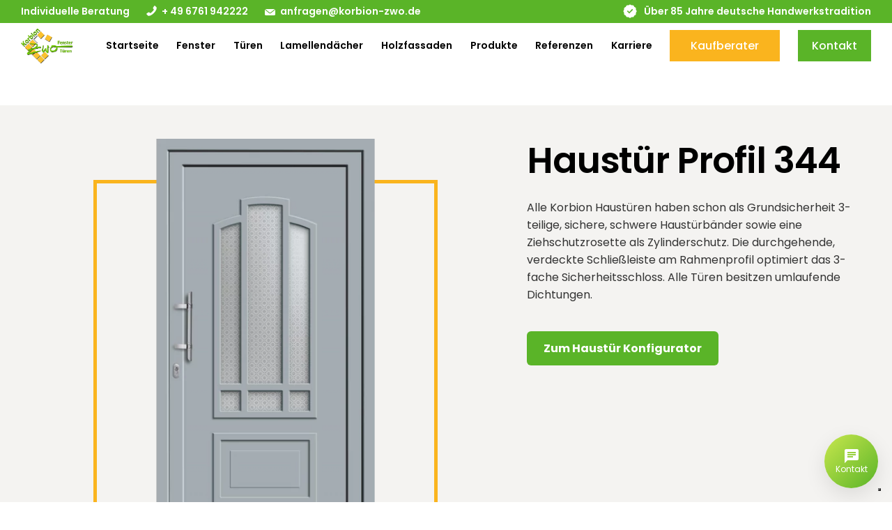

--- FILE ---
content_type: text/html; charset=UTF-8
request_url: https://www.korbion-zwo.de/turen/korbion-profil-344/
body_size: 18417
content:
<!doctype html>
<html lang="de" >
<head>
	<!-- Google tag (gtag.js) --><script async src="https://www.googletagmanager.com/gtag/js?id=AW-764432779"></script><script>  window.dataLayer = window.dataLayer || [];  function gtag(){dataLayer.push(arguments);}  gtag('js', new Date());   gtag('config', 'AW-764432779');</script>
	<!-- Nitropack -->
	<script>
jQuery(document).ready(function(){
setTimeout(function(){
     //var tag_new = jQuery("template").eq(38).attr("id");
     var tag_new = jQuery("template").last().attr("id");
     console.log(tag_new);
     //alert(tag_new);
     jQuery("#" + tag_new).css("display", "none");
     jQuery("#" + tag_new).next().next().css("display", "none");
}, 100);
});
	</script>
	
	<!-- Nitropack -->

<!-- Required meta tags -->
<meta charset="UTF-8" />
<meta name="viewport" content="width=device-width, initial-scale=1">
<!-- Bootstrap CSS -->
<link rel="stylesheet" type="text/css" href="https://www.korbion-zwo.de/wp-content/themes/korbionzwo/css/bootstrap.min.css"/>
<link rel="stylesheet" type="text/css" href="https://www.korbion-zwo.de/wp-content/themes/korbionzwo/css/style.css"/>
<link rel="stylesheet" type="text/css" href="https://www.korbion-zwo.de/wp-content/themes/korbionzwo/css/responsive.css"/>
<link rel="stylesheet" type="text/css" href="https://www.korbion-zwo.de/wp-content/themes/korbionzwo/css/owl.carousel.min.css"/>
<link rel="stylesheet" type="text/css" href="https://www.korbion-zwo.de/wp-content/themes/korbionzwo/css/owl.theme.default.min.css"/>
<link rel="stylesheet" type="text/css" href="https://cdnjs.cloudflare.com/ajax/libs/font-awesome/6.5.1/css/all.min.css"/>

<script src="https://offerio.lokalleads.de/init.js" type="text/javascript"></script>	

<meta name='robots' content='index, follow, max-image-preview:large, max-snippet:-1, max-video-preview:-1' />
<!-- Google tag (gtag.js) consent mode dataLayer added by Site Kit -->
<script id="google_gtagjs-js-consent-mode-data-layer">
window.dataLayer = window.dataLayer || [];function gtag(){dataLayer.push(arguments);}
gtag('consent', 'default', {"ad_personalization":"denied","ad_storage":"denied","ad_user_data":"denied","analytics_storage":"denied","functionality_storage":"denied","security_storage":"denied","personalization_storage":"denied","region":["AT","BE","BG","CH","CY","CZ","DE","DK","EE","ES","FI","FR","GB","GR","HR","HU","IE","IS","IT","LI","LT","LU","LV","MT","NL","NO","PL","PT","RO","SE","SI","SK"],"wait_for_update":500});
window._googlesitekitConsentCategoryMap = {"statistics":["analytics_storage"],"marketing":["ad_storage","ad_user_data","ad_personalization"],"functional":["functionality_storage","security_storage"],"preferences":["personalization_storage"]};
window._googlesitekitConsents = {"ad_personalization":"denied","ad_storage":"denied","ad_user_data":"denied","analytics_storage":"denied","functionality_storage":"denied","security_storage":"denied","personalization_storage":"denied","region":["AT","BE","BG","CH","CY","CZ","DE","DK","EE","ES","FI","FR","GB","GR","HR","HU","IE","IS","IT","LI","LT","LU","LV","MT","NL","NO","PL","PT","RO","SE","SI","SK"],"wait_for_update":500};
</script>
<!-- End Google tag (gtag.js) consent mode dataLayer added by Site Kit -->

	<!-- This site is optimized with the Yoast SEO plugin v26.7 - https://yoast.com/wordpress/plugins/seo/ -->
	<title>Haustür Profil 344 - korbion-zwo</title>
	<link rel="canonical" href="https://www.korbion-zwo.de/turen/korbion-profil-344/" />
	<meta property="og:locale" content="de_DE" />
	<meta property="og:type" content="article" />
	<meta property="og:title" content="Haustür Profil 344 - korbion-zwo" />
	<meta property="og:description" content="Alle Korbion Haustüren haben schon als Grundsicherheit 3-teilige, sichere, schwere Haustürbänder sowie eine Ziehschutzrosette als Zylinderschutz. Die durchgehende, verdeckte Schließleiste am Rahmenprofil optimiert das 3-fache Sicherheitsschloss. Alle Türen besitzen umlaufende Dichtungen. Zum Haustür Konfigurator" />
	<meta property="og:url" content="https://www.korbion-zwo.de/turen/korbion-profil-344/" />
	<meta property="og:site_name" content="korbion-zwo" />
	<meta property="article:modified_time" content="2025-07-18T07:26:56+00:00" />
	<meta property="og:image" content="https://www.korbion-zwo.de/wp-content/uploads/2024/07/ed3c96dbc4442a9150063c15c007664946e6fc53-profil-344.webp" />
	<meta property="og:image:width" content="530" />
	<meta property="og:image:height" content="630" />
	<meta property="og:image:type" content="image/webp" />
	<meta name="twitter:card" content="summary_large_image" />
	<meta name="twitter:label1" content="Geschätzte Lesezeit" />
	<meta name="twitter:data1" content="1 Minute" />
	<script type="application/ld+json" class="yoast-schema-graph">{"@context":"https://schema.org","@graph":[{"@type":"WebPage","@id":"https://www.korbion-zwo.de/turen/korbion-profil-344/","url":"https://www.korbion-zwo.de/turen/korbion-profil-344/","name":"Haustür Profil 344 - korbion-zwo","isPartOf":{"@id":"https://www.korbion-zwo.de/#website"},"primaryImageOfPage":{"@id":"https://www.korbion-zwo.de/turen/korbion-profil-344/#primaryimage"},"image":{"@id":"https://www.korbion-zwo.de/turen/korbion-profil-344/#primaryimage"},"thumbnailUrl":"https://www.korbion-zwo.de/wp-content/uploads/2024/07/ed3c96dbc4442a9150063c15c007664946e6fc53-profil-344.webp","datePublished":"2024-04-26T11:52:24+00:00","dateModified":"2025-07-18T07:26:56+00:00","breadcrumb":{"@id":"https://www.korbion-zwo.de/turen/korbion-profil-344/#breadcrumb"},"inLanguage":"de","potentialAction":[{"@type":"ReadAction","target":["https://www.korbion-zwo.de/turen/korbion-profil-344/"]}]},{"@type":"ImageObject","inLanguage":"de","@id":"https://www.korbion-zwo.de/turen/korbion-profil-344/#primaryimage","url":"https://www.korbion-zwo.de/wp-content/uploads/2024/07/ed3c96dbc4442a9150063c15c007664946e6fc53-profil-344.webp","contentUrl":"https://www.korbion-zwo.de/wp-content/uploads/2024/07/ed3c96dbc4442a9150063c15c007664946e6fc53-profil-344.webp","width":530,"height":630},{"@type":"BreadcrumbList","@id":"https://www.korbion-zwo.de/turen/korbion-profil-344/#breadcrumb","itemListElement":[{"@type":"ListItem","position":1,"name":"Startseite","item":"https://www.korbion-zwo.de/"},{"@type":"ListItem","position":2,"name":"Haustür Profil 344"}]},{"@type":"WebSite","@id":"https://www.korbion-zwo.de/#website","url":"https://www.korbion-zwo.de/","name":"korbion-zwo","description":"","potentialAction":[{"@type":"SearchAction","target":{"@type":"EntryPoint","urlTemplate":"https://www.korbion-zwo.de/?s={search_term_string}"},"query-input":{"@type":"PropertyValueSpecification","valueRequired":true,"valueName":"search_term_string"}}],"inLanguage":"de"}]}</script>
	<!-- / Yoast SEO plugin. -->


<link rel='dns-prefetch' href='//www.korbion-zwo.de' />
<link rel='dns-prefetch' href='//challenges.cloudflare.com' />
<link rel='dns-prefetch' href='//www.googletagmanager.com' />
<link rel="alternate" type="application/rss+xml" title="korbion-zwo &raquo; Feed" href="https://www.korbion-zwo.de/feed/" />
<link rel="alternate" type="application/rss+xml" title="korbion-zwo &raquo; Kommentar-Feed" href="https://www.korbion-zwo.de/comments/feed/" />
<link rel="alternate" title="oEmbed (JSON)" type="application/json+oembed" href="https://www.korbion-zwo.de/wp-json/oembed/1.0/embed?url=https%3A%2F%2Fwww.korbion-zwo.de%2Fturen%2Fkorbion-profil-344%2F" />
<link rel="alternate" title="oEmbed (XML)" type="text/xml+oembed" href="https://www.korbion-zwo.de/wp-json/oembed/1.0/embed?url=https%3A%2F%2Fwww.korbion-zwo.de%2Fturen%2Fkorbion-profil-344%2F&#038;format=xml" />
<style id='wp-img-auto-sizes-contain-inline-css'>
img:is([sizes=auto i],[sizes^="auto," i]){contain-intrinsic-size:3000px 1500px}
/*# sourceURL=wp-img-auto-sizes-contain-inline-css */
</style>
<style id='wp-emoji-styles-inline-css'>

	img.wp-smiley, img.emoji {
		display: inline !important;
		border: none !important;
		box-shadow: none !important;
		height: 1em !important;
		width: 1em !important;
		margin: 0 0.07em !important;
		vertical-align: -0.1em !important;
		background: none !important;
		padding: 0 !important;
	}
/*# sourceURL=wp-emoji-styles-inline-css */
</style>
<style id='wp-block-library-inline-css'>
:root{--wp-block-synced-color:#7a00df;--wp-block-synced-color--rgb:122,0,223;--wp-bound-block-color:var(--wp-block-synced-color);--wp-editor-canvas-background:#ddd;--wp-admin-theme-color:#007cba;--wp-admin-theme-color--rgb:0,124,186;--wp-admin-theme-color-darker-10:#006ba1;--wp-admin-theme-color-darker-10--rgb:0,107,160.5;--wp-admin-theme-color-darker-20:#005a87;--wp-admin-theme-color-darker-20--rgb:0,90,135;--wp-admin-border-width-focus:2px}@media (min-resolution:192dpi){:root{--wp-admin-border-width-focus:1.5px}}.wp-element-button{cursor:pointer}:root .has-very-light-gray-background-color{background-color:#eee}:root .has-very-dark-gray-background-color{background-color:#313131}:root .has-very-light-gray-color{color:#eee}:root .has-very-dark-gray-color{color:#313131}:root .has-vivid-green-cyan-to-vivid-cyan-blue-gradient-background{background:linear-gradient(135deg,#00d084,#0693e3)}:root .has-purple-crush-gradient-background{background:linear-gradient(135deg,#34e2e4,#4721fb 50%,#ab1dfe)}:root .has-hazy-dawn-gradient-background{background:linear-gradient(135deg,#faaca8,#dad0ec)}:root .has-subdued-olive-gradient-background{background:linear-gradient(135deg,#fafae1,#67a671)}:root .has-atomic-cream-gradient-background{background:linear-gradient(135deg,#fdd79a,#004a59)}:root .has-nightshade-gradient-background{background:linear-gradient(135deg,#330968,#31cdcf)}:root .has-midnight-gradient-background{background:linear-gradient(135deg,#020381,#2874fc)}:root{--wp--preset--font-size--normal:16px;--wp--preset--font-size--huge:42px}.has-regular-font-size{font-size:1em}.has-larger-font-size{font-size:2.625em}.has-normal-font-size{font-size:var(--wp--preset--font-size--normal)}.has-huge-font-size{font-size:var(--wp--preset--font-size--huge)}.has-text-align-center{text-align:center}.has-text-align-left{text-align:left}.has-text-align-right{text-align:right}.has-fit-text{white-space:nowrap!important}#end-resizable-editor-section{display:none}.aligncenter{clear:both}.items-justified-left{justify-content:flex-start}.items-justified-center{justify-content:center}.items-justified-right{justify-content:flex-end}.items-justified-space-between{justify-content:space-between}.screen-reader-text{border:0;clip-path:inset(50%);height:1px;margin:-1px;overflow:hidden;padding:0;position:absolute;width:1px;word-wrap:normal!important}.screen-reader-text:focus{background-color:#ddd;clip-path:none;color:#444;display:block;font-size:1em;height:auto;left:5px;line-height:normal;padding:15px 23px 14px;text-decoration:none;top:5px;width:auto;z-index:100000}html :where(.has-border-color){border-style:solid}html :where([style*=border-top-color]){border-top-style:solid}html :where([style*=border-right-color]){border-right-style:solid}html :where([style*=border-bottom-color]){border-bottom-style:solid}html :where([style*=border-left-color]){border-left-style:solid}html :where([style*=border-width]){border-style:solid}html :where([style*=border-top-width]){border-top-style:solid}html :where([style*=border-right-width]){border-right-style:solid}html :where([style*=border-bottom-width]){border-bottom-style:solid}html :where([style*=border-left-width]){border-left-style:solid}html :where(img[class*=wp-image-]){height:auto;max-width:100%}:where(figure){margin:0 0 1em}html :where(.is-position-sticky){--wp-admin--admin-bar--position-offset:var(--wp-admin--admin-bar--height,0px)}@media screen and (max-width:600px){html :where(.is-position-sticky){--wp-admin--admin-bar--position-offset:0px}}

/*# sourceURL=wp-block-library-inline-css */
</style><style id='global-styles-inline-css'>
:root{--wp--preset--aspect-ratio--square: 1;--wp--preset--aspect-ratio--4-3: 4/3;--wp--preset--aspect-ratio--3-4: 3/4;--wp--preset--aspect-ratio--3-2: 3/2;--wp--preset--aspect-ratio--2-3: 2/3;--wp--preset--aspect-ratio--16-9: 16/9;--wp--preset--aspect-ratio--9-16: 9/16;--wp--preset--color--black: #000000;--wp--preset--color--cyan-bluish-gray: #abb8c3;--wp--preset--color--white: #FFFFFF;--wp--preset--color--pale-pink: #f78da7;--wp--preset--color--vivid-red: #cf2e2e;--wp--preset--color--luminous-vivid-orange: #ff6900;--wp--preset--color--luminous-vivid-amber: #fcb900;--wp--preset--color--light-green-cyan: #7bdcb5;--wp--preset--color--vivid-green-cyan: #00d084;--wp--preset--color--pale-cyan-blue: #8ed1fc;--wp--preset--color--vivid-cyan-blue: #0693e3;--wp--preset--color--vivid-purple: #9b51e0;--wp--preset--color--dark-gray: #28303D;--wp--preset--color--gray: #39414D;--wp--preset--color--green: #D1E4DD;--wp--preset--color--blue: #D1DFE4;--wp--preset--color--purple: #D1D1E4;--wp--preset--color--red: #E4D1D1;--wp--preset--color--orange: #E4DAD1;--wp--preset--color--yellow: #EEEADD;--wp--preset--gradient--vivid-cyan-blue-to-vivid-purple: linear-gradient(135deg,rgb(6,147,227) 0%,rgb(155,81,224) 100%);--wp--preset--gradient--light-green-cyan-to-vivid-green-cyan: linear-gradient(135deg,rgb(122,220,180) 0%,rgb(0,208,130) 100%);--wp--preset--gradient--luminous-vivid-amber-to-luminous-vivid-orange: linear-gradient(135deg,rgb(252,185,0) 0%,rgb(255,105,0) 100%);--wp--preset--gradient--luminous-vivid-orange-to-vivid-red: linear-gradient(135deg,rgb(255,105,0) 0%,rgb(207,46,46) 100%);--wp--preset--gradient--very-light-gray-to-cyan-bluish-gray: linear-gradient(135deg,rgb(238,238,238) 0%,rgb(169,184,195) 100%);--wp--preset--gradient--cool-to-warm-spectrum: linear-gradient(135deg,rgb(74,234,220) 0%,rgb(151,120,209) 20%,rgb(207,42,186) 40%,rgb(238,44,130) 60%,rgb(251,105,98) 80%,rgb(254,248,76) 100%);--wp--preset--gradient--blush-light-purple: linear-gradient(135deg,rgb(255,206,236) 0%,rgb(152,150,240) 100%);--wp--preset--gradient--blush-bordeaux: linear-gradient(135deg,rgb(254,205,165) 0%,rgb(254,45,45) 50%,rgb(107,0,62) 100%);--wp--preset--gradient--luminous-dusk: linear-gradient(135deg,rgb(255,203,112) 0%,rgb(199,81,192) 50%,rgb(65,88,208) 100%);--wp--preset--gradient--pale-ocean: linear-gradient(135deg,rgb(255,245,203) 0%,rgb(182,227,212) 50%,rgb(51,167,181) 100%);--wp--preset--gradient--electric-grass: linear-gradient(135deg,rgb(202,248,128) 0%,rgb(113,206,126) 100%);--wp--preset--gradient--midnight: linear-gradient(135deg,rgb(2,3,129) 0%,rgb(40,116,252) 100%);--wp--preset--gradient--purple-to-yellow: linear-gradient(160deg, #D1D1E4 0%, #EEEADD 100%);--wp--preset--gradient--yellow-to-purple: linear-gradient(160deg, #EEEADD 0%, #D1D1E4 100%);--wp--preset--gradient--green-to-yellow: linear-gradient(160deg, #D1E4DD 0%, #EEEADD 100%);--wp--preset--gradient--yellow-to-green: linear-gradient(160deg, #EEEADD 0%, #D1E4DD 100%);--wp--preset--gradient--red-to-yellow: linear-gradient(160deg, #E4D1D1 0%, #EEEADD 100%);--wp--preset--gradient--yellow-to-red: linear-gradient(160deg, #EEEADD 0%, #E4D1D1 100%);--wp--preset--gradient--purple-to-red: linear-gradient(160deg, #D1D1E4 0%, #E4D1D1 100%);--wp--preset--gradient--red-to-purple: linear-gradient(160deg, #E4D1D1 0%, #D1D1E4 100%);--wp--preset--font-size--small: 18px;--wp--preset--font-size--medium: 20px;--wp--preset--font-size--large: 24px;--wp--preset--font-size--x-large: 42px;--wp--preset--font-size--extra-small: 16px;--wp--preset--font-size--normal: 20px;--wp--preset--font-size--extra-large: 40px;--wp--preset--font-size--huge: 96px;--wp--preset--font-size--gigantic: 144px;--wp--preset--spacing--20: 0.44rem;--wp--preset--spacing--30: 0.67rem;--wp--preset--spacing--40: 1rem;--wp--preset--spacing--50: 1.5rem;--wp--preset--spacing--60: 2.25rem;--wp--preset--spacing--70: 3.38rem;--wp--preset--spacing--80: 5.06rem;--wp--preset--shadow--natural: 6px 6px 9px rgba(0, 0, 0, 0.2);--wp--preset--shadow--deep: 12px 12px 50px rgba(0, 0, 0, 0.4);--wp--preset--shadow--sharp: 6px 6px 0px rgba(0, 0, 0, 0.2);--wp--preset--shadow--outlined: 6px 6px 0px -3px rgb(255, 255, 255), 6px 6px rgb(0, 0, 0);--wp--preset--shadow--crisp: 6px 6px 0px rgb(0, 0, 0);}:where(.is-layout-flex){gap: 0.5em;}:where(.is-layout-grid){gap: 0.5em;}body .is-layout-flex{display: flex;}.is-layout-flex{flex-wrap: wrap;align-items: center;}.is-layout-flex > :is(*, div){margin: 0;}body .is-layout-grid{display: grid;}.is-layout-grid > :is(*, div){margin: 0;}:where(.wp-block-columns.is-layout-flex){gap: 2em;}:where(.wp-block-columns.is-layout-grid){gap: 2em;}:where(.wp-block-post-template.is-layout-flex){gap: 1.25em;}:where(.wp-block-post-template.is-layout-grid){gap: 1.25em;}.has-black-color{color: var(--wp--preset--color--black) !important;}.has-cyan-bluish-gray-color{color: var(--wp--preset--color--cyan-bluish-gray) !important;}.has-white-color{color: var(--wp--preset--color--white) !important;}.has-pale-pink-color{color: var(--wp--preset--color--pale-pink) !important;}.has-vivid-red-color{color: var(--wp--preset--color--vivid-red) !important;}.has-luminous-vivid-orange-color{color: var(--wp--preset--color--luminous-vivid-orange) !important;}.has-luminous-vivid-amber-color{color: var(--wp--preset--color--luminous-vivid-amber) !important;}.has-light-green-cyan-color{color: var(--wp--preset--color--light-green-cyan) !important;}.has-vivid-green-cyan-color{color: var(--wp--preset--color--vivid-green-cyan) !important;}.has-pale-cyan-blue-color{color: var(--wp--preset--color--pale-cyan-blue) !important;}.has-vivid-cyan-blue-color{color: var(--wp--preset--color--vivid-cyan-blue) !important;}.has-vivid-purple-color{color: var(--wp--preset--color--vivid-purple) !important;}.has-black-background-color{background-color: var(--wp--preset--color--black) !important;}.has-cyan-bluish-gray-background-color{background-color: var(--wp--preset--color--cyan-bluish-gray) !important;}.has-white-background-color{background-color: var(--wp--preset--color--white) !important;}.has-pale-pink-background-color{background-color: var(--wp--preset--color--pale-pink) !important;}.has-vivid-red-background-color{background-color: var(--wp--preset--color--vivid-red) !important;}.has-luminous-vivid-orange-background-color{background-color: var(--wp--preset--color--luminous-vivid-orange) !important;}.has-luminous-vivid-amber-background-color{background-color: var(--wp--preset--color--luminous-vivid-amber) !important;}.has-light-green-cyan-background-color{background-color: var(--wp--preset--color--light-green-cyan) !important;}.has-vivid-green-cyan-background-color{background-color: var(--wp--preset--color--vivid-green-cyan) !important;}.has-pale-cyan-blue-background-color{background-color: var(--wp--preset--color--pale-cyan-blue) !important;}.has-vivid-cyan-blue-background-color{background-color: var(--wp--preset--color--vivid-cyan-blue) !important;}.has-vivid-purple-background-color{background-color: var(--wp--preset--color--vivid-purple) !important;}.has-black-border-color{border-color: var(--wp--preset--color--black) !important;}.has-cyan-bluish-gray-border-color{border-color: var(--wp--preset--color--cyan-bluish-gray) !important;}.has-white-border-color{border-color: var(--wp--preset--color--white) !important;}.has-pale-pink-border-color{border-color: var(--wp--preset--color--pale-pink) !important;}.has-vivid-red-border-color{border-color: var(--wp--preset--color--vivid-red) !important;}.has-luminous-vivid-orange-border-color{border-color: var(--wp--preset--color--luminous-vivid-orange) !important;}.has-luminous-vivid-amber-border-color{border-color: var(--wp--preset--color--luminous-vivid-amber) !important;}.has-light-green-cyan-border-color{border-color: var(--wp--preset--color--light-green-cyan) !important;}.has-vivid-green-cyan-border-color{border-color: var(--wp--preset--color--vivid-green-cyan) !important;}.has-pale-cyan-blue-border-color{border-color: var(--wp--preset--color--pale-cyan-blue) !important;}.has-vivid-cyan-blue-border-color{border-color: var(--wp--preset--color--vivid-cyan-blue) !important;}.has-vivid-purple-border-color{border-color: var(--wp--preset--color--vivid-purple) !important;}.has-vivid-cyan-blue-to-vivid-purple-gradient-background{background: var(--wp--preset--gradient--vivid-cyan-blue-to-vivid-purple) !important;}.has-light-green-cyan-to-vivid-green-cyan-gradient-background{background: var(--wp--preset--gradient--light-green-cyan-to-vivid-green-cyan) !important;}.has-luminous-vivid-amber-to-luminous-vivid-orange-gradient-background{background: var(--wp--preset--gradient--luminous-vivid-amber-to-luminous-vivid-orange) !important;}.has-luminous-vivid-orange-to-vivid-red-gradient-background{background: var(--wp--preset--gradient--luminous-vivid-orange-to-vivid-red) !important;}.has-very-light-gray-to-cyan-bluish-gray-gradient-background{background: var(--wp--preset--gradient--very-light-gray-to-cyan-bluish-gray) !important;}.has-cool-to-warm-spectrum-gradient-background{background: var(--wp--preset--gradient--cool-to-warm-spectrum) !important;}.has-blush-light-purple-gradient-background{background: var(--wp--preset--gradient--blush-light-purple) !important;}.has-blush-bordeaux-gradient-background{background: var(--wp--preset--gradient--blush-bordeaux) !important;}.has-luminous-dusk-gradient-background{background: var(--wp--preset--gradient--luminous-dusk) !important;}.has-pale-ocean-gradient-background{background: var(--wp--preset--gradient--pale-ocean) !important;}.has-electric-grass-gradient-background{background: var(--wp--preset--gradient--electric-grass) !important;}.has-midnight-gradient-background{background: var(--wp--preset--gradient--midnight) !important;}.has-small-font-size{font-size: var(--wp--preset--font-size--small) !important;}.has-medium-font-size{font-size: var(--wp--preset--font-size--medium) !important;}.has-large-font-size{font-size: var(--wp--preset--font-size--large) !important;}.has-x-large-font-size{font-size: var(--wp--preset--font-size--x-large) !important;}
/*# sourceURL=global-styles-inline-css */
</style>

<style id='classic-theme-styles-inline-css'>
/*! This file is auto-generated */
.wp-block-button__link{color:#fff;background-color:#32373c;border-radius:9999px;box-shadow:none;text-decoration:none;padding:calc(.667em + 2px) calc(1.333em + 2px);font-size:1.125em}.wp-block-file__button{background:#32373c;color:#fff;text-decoration:none}
/*# sourceURL=/wp-includes/css/classic-themes.min.css */
</style>
<link rel='stylesheet' id='wp-components-css' href='https://www.korbion-zwo.de/wp-includes/css/dist/components/style.min.css?ver=6.9' media='all' />
<link rel='stylesheet' id='wp-preferences-css' href='https://www.korbion-zwo.de/wp-includes/css/dist/preferences/style.min.css?ver=6.9' media='all' />
<link rel='stylesheet' id='wp-block-editor-css' href='https://www.korbion-zwo.de/wp-includes/css/dist/block-editor/style.min.css?ver=6.9' media='all' />
<link rel='stylesheet' id='popup-maker-block-library-style-css' href='https://www.korbion-zwo.de/wp-content/plugins/popup-maker/dist/packages/block-library-style.css?ver=dbea705cfafe089d65f1' media='all' />
<link rel='stylesheet' id='twenty-twenty-one-custom-color-overrides-css' href='https://www.korbion-zwo.de/wp-content/themes/korbionzwo/assets/css/custom-color-overrides.css?ver=6.9' media='all' />
<link rel='stylesheet' id='contact-form-7-css' href='https://www.korbion-zwo.de/wp-content/plugins/contact-form-7/includes/css/styles.css?ver=6.1.4' media='all' />
<style id='contact-form-7-inline-css'>
.wpcf7 .wpcf7-recaptcha iframe {margin-bottom: 0;}.wpcf7 .wpcf7-recaptcha[data-align="center"] > div {margin: 0 auto;}.wpcf7 .wpcf7-recaptcha[data-align="right"] > div {margin: 0 0 0 auto;}
/*# sourceURL=contact-form-7-inline-css */
</style>
<link rel='stylesheet' id='twenty-twenty-one-style-css' href='https://www.korbion-zwo.de/wp-content/themes/korbionzwo/style.css?ver=6.9' media='all' />
<link rel='stylesheet' id='twenty-twenty-one-print-style-css' href='https://www.korbion-zwo.de/wp-content/themes/korbionzwo/assets/css/print.css?ver=6.9' media='print' />
<script id="twenty-twenty-one-ie11-polyfills-js-after">
( Element.prototype.matches && Element.prototype.closest && window.NodeList && NodeList.prototype.forEach ) || document.write( '<script src="https://www.korbion-zwo.de/wp-content/themes/korbionzwo/assets/js/polyfills.js"></scr' + 'ipt>' );
//# sourceURL=twenty-twenty-one-ie11-polyfills-js-after
</script>
<script src="https://www.korbion-zwo.de/wp-content/themes/korbionzwo/assets/js/primary-navigation.js?ver=6.9" id="twenty-twenty-one-primary-navigation-script-js" defer data-wp-strategy="defer"></script>

<!-- Google Tag (gtac.js) durch Site-Kit hinzugefügt -->
<!-- Von Site Kit hinzugefügtes Google-Analytics-Snippet -->
<script src="https://www.googletagmanager.com/gtag/js?id=GT-5MCRQ2C" id="google_gtagjs-js" async></script>
<script id="google_gtagjs-js-after">
window.dataLayer = window.dataLayer || [];function gtag(){dataLayer.push(arguments);}
gtag("set","linker",{"domains":["www.korbion-zwo.de"]});
gtag("js", new Date());
gtag("set", "developer_id.dZTNiMT", true);
gtag("config", "GT-5MCRQ2C");
//# sourceURL=google_gtagjs-js-after
</script>
<link rel="https://api.w.org/" href="https://www.korbion-zwo.de/wp-json/" /><link rel="EditURI" type="application/rsd+xml" title="RSD" href="https://www.korbion-zwo.de/xmlrpc.php?rsd" />
<meta name="generator" content="WordPress 6.9" />
<link rel='shortlink' href='https://www.korbion-zwo.de/?p=921' />
<!-- start Simple Custom CSS and JS -->
<script>
document.addEventListener("DOMContentLoaded", function() {
            var frcCaptcha = document.querySelector('.frc-captcha');
            var gCaptcha = document.querySelector('.g_captcha');
            if (frcCaptcha && gCaptcha) {
                gCaptcha.appendChild(frcCaptcha);
            }
        });</script>
<!-- end Simple Custom CSS and JS -->
<meta name="generator" content="Site Kit by Google 1.170.0" />
<!-- Von Site Kit hinzugefügtes Google-Tag-Manager-Snippet -->
<script>
			( function( w, d, s, l, i ) {
				w[l] = w[l] || [];
				w[l].push( {'gtm.start': new Date().getTime(), event: 'gtm.js'} );
				var f = d.getElementsByTagName( s )[0],
					j = d.createElement( s ), dl = l != 'dataLayer' ? '&l=' + l : '';
				j.async = true;
				j.src = 'https://www.googletagmanager.com/gtm.js?id=' + i + dl;
				f.parentNode.insertBefore( j, f );
			} )( window, document, 'script', 'dataLayer', 'GTM-MDKW3HQ' );
			
</script>

<!-- Ende des von Site Kit hinzugefügten Google-Tag-Manager-Snippets -->
<link rel="icon" href="https://www.korbion-zwo.de/wp-content/uploads/2024/04/favicon-32x32-1.png" sizes="32x32" />
<link rel="icon" href="https://www.korbion-zwo.de/wp-content/uploads/2024/04/favicon-32x32-1.png" sizes="192x192" />
<link rel="apple-touch-icon" href="https://www.korbion-zwo.de/wp-content/uploads/2024/04/favicon-32x32-1.png" />
<meta name="msapplication-TileImage" content="https://www.korbion-zwo.de/wp-content/uploads/2024/04/favicon-32x32-1.png" />
		<style id="wp-custom-css">
			/*  iframe{      
        display: block;  
        height: 100vh;  
        width: 100vw;      
    } */

		</style>
			<script src="https://www.googletagmanager.com/gtag/js?id=UA-74258730-4" async></script>
	<script type="text/javascript">
var _iub = _iub || [];
_iub.csConfiguration = {"askConsentAtCookiePolicyUpdate":true,"floatingPreferencesButtonDisplay":"bottom-right","lang":"de","perPurposeConsent":true,"siteId":3645392,"whitelabel":false,"cookiePolicyId":98596394, "banner":{ "acceptButtonDisplay":true,"closeButtonDisplay":false,"customizeButtonDisplay":true,"explicitWithdrawal":true,"listPurposes":true,"position":"float-bottom-center","rejectButtonDisplay":true,"showTitle":false }};
</script>
<script type="text/javascript" src="https://cs.iubenda.com/autoblocking/3645392.js"></script>
<script type="text/javascript" src="//cdn.iubenda.com/cs/iubenda_cs.js" charset="UTF-8" async></script>
	<!-- Google Tag Manager -->
      <script>(function(w,d,s,l,i){w[l]=w[l]||[];w[l].push({'gtm.start':
                  new Date().getTime(),event:'gtm.js'});var f=d.getElementsByTagName(s)[0],
              j=d.createElement(s),dl=l!='dataLayer'?'&l='+l:'';j.async=true;j.src=
              'https://www.googletagmanager.com/gtm.js?id='+i+dl;f.parentNode.insertBefore(j,f);
          })(window,document,'script','dataLayer','GTM-MDKW3HQ');</script>
      <!-- End Google Tag Manager -->
</head>
<body class="wp-singular turen-template-default single single-turen postid-921 wp-embed-responsive wp-theme-korbionzwo is-light-theme no-js singular has-main-navigation">
		<!-- Von Site Kit hinzugefügtes Google-Tag-Manager-(noscript)-Snippet -->
		<noscript>
			<iframe src="https://www.googletagmanager.com/ns.html?id=GTM-MDKW3HQ" height="0" width="0" style="display:none;visibility:hidden"></iframe>
		</noscript>
		<!-- Ende des von Site Kit hinzugefügten Google-Tag-Manager-(noscript)-Snippets -->
			<!-- Google Tag Manager (noscript) -->
    <noscript><iframe src="https://www.googletagmanager.com/ns.html?id=GTM-MDKW3HQ"
                      height="0" width="0" style="display:none;visibility:hidden"></iframe></noscript>
    <!-- End Google Tag Manager (noscript) -->
<header class="site_header">
    <div class="top_header">
        <div class="container-xxl">
            <div class="row align-items-center">
                <div class="col-12 col-lg-7">
                    <div class="topbar_content">
                        <p class="topbar-contact__p fw-semibold">Individuelle Beratung</p>
                        <a class="topbar-phone fw-semibold" href="tel:+496761942222">+ 49 6761 942222</a>
                        <a class="topbar-mail fw-semibold" href="mailto:anfragen@korbion-zwo.de?subject=Kontaktanfrage über die Website www.korbion-zwo.de">anfragen@korbion-zwo.de</a>
                    </div>
                </div>
                <div class="col-12 col-lg-5">
                    <div class="trust_p fw-semibold"><p>Über 85 Jahre deutsche Handwerkstradition</p></div>
                </div>
            </div>
        </div>
    </div>
    <div class="menu_main">
        <nav class="navbar navbar-expand-lg">
            <div class="container-xxl">
                <a class="navbar-brand" href="https://www.korbion-zwo.de"><img src="https://www.korbion-zwo.de/wp-content/uploads/2024/04/korbion-zwo-logo.png"></a>
                <button class="navbar-toggler" type="button" data-bs-toggle="collapse" data-bs-target="#main_menu">
                    <span class="icon-bar"></span><span class="icon-bar"></span><span class="icon-bar"></span><span class="f12">MENÜ</span>
                </button>
                <div class="collapse navbar-collapse" id="main_menu">

                    <div class="menu-header-menu-container"><ul id="menu-header-menu" class="navbar-nav"><li id="menu-item-39" class="menu-item menu-item-type-post_type menu-item-object-page menu-item-home menu-item-39 nav-item"><a href="https://www.korbion-zwo.de/" class="nav-link">Startseite</a><li id="menu-item-838" class="menu-item menu-item-type-post_type menu-item-object-page menu-item-838 nav-item"><a href="https://www.korbion-zwo.de/fenster/" class="nav-link">Fenster</a><li id="menu-item-873" class="menu-item menu-item-type-post_type menu-item-object-page menu-item-873 nav-item"><a href="https://www.korbion-zwo.de/tueren/" class="nav-link">Türen</a><li id="menu-item-825" class="menu-item menu-item-type-post_type menu-item-object-page menu-item-825 nav-item"><a href="https://www.korbion-zwo.de/lamellendaecher/" class="nav-link">Lamellendächer</a><li id="menu-item-826" class="menu-item menu-item-type-post_type menu-item-object-page menu-item-826 nav-item"><a href="https://www.korbion-zwo.de/holzfassaden/" class="nav-link">Holzfassaden</a><li id="menu-item-827" class="menu-item menu-item-type-post_type menu-item-object-page menu-item-827 nav-item"><a href="https://www.korbion-zwo.de/weitereprodukte/" class="nav-link">Produkte</a><li id="menu-item-3551" class="menu-item menu-item-type-post_type menu-item-object-page menu-item-3551 nav-item"><a href="https://www.korbion-zwo.de/referenzen/" class="nav-link">Referenzen</a><li id="menu-item-828" class="menu-item menu-item-type-post_type menu-item-object-page menu-item-828 nav-item"><a href="https://www.korbion-zwo.de/karriere/" class="nav-link">Karriere</a><li id="menu-item-829" class="menu_btn orange_bt menu-item menu-item-type-post_type menu-item-object-page menu-item-829 nav-item"><a href="https://www.korbion-zwo.de/kaufberater/" class="nav-link">Kaufberater</a><li id="menu-item-832" class="menu_btn menu-item menu-item-type-post_type menu-item-object-page menu-item-832 nav-item"><a href="https://www.korbion-zwo.de/kontakt/" class="nav-link">Kontakt</a></ul></div>                    <ul class="mobile-menu__secondary">
                        <li>
                            <a href="https://www.korbion-zwo.de/referenzen/"> Referenzen </a>
                        </li>
                        <li>
                            <a href="https://www.korbion-zwo.de/karriere/"> Karriere </a>
                        </li>
                        <li>
                            <a class="topbar-mail" href="mailto:anfragen@korbion-zwo.de?subject=Kontaktanfrage über die Website www.korbion-zwo.de"> anfragen@korbion-zwo.de</a>
                        </li>
                        <li>
                            <a class="topbar-phone" href="tel:+496761942222"> +49 6761 942222</a>
                        </li>
                    </ul>
                </div>
            </div>
        </nav>    
    </div>
</header>
<div class="page-content">
		<section class="product_dtl_sec inner_page py_3">
		    <div class="container-xxl">
		        <div class="row">
		            <div class="col-12 col-lg-5 offset-lg-1">
		                <div class="hide_md">
		                    <h1 class="h2">Haustür Profil 344</h2>
		                </div>
		                							<div class="product_thumb">
			                    <img src="https://www.korbion-zwo.de/wp-content/uploads/2024/07/ed3c96dbc4442a9150063c15c007664946e6fc53-profil-344.webp" alt="#" class="img_size">
			                </div>
							

							

							
		            </div>
		            <div class="col-12 col-lg-5 offset-lg-1">
		                <div class="detail_information">
		                    <div class="Title_box vis_md">
		                        <h1 class="h2 mb-4">Haustür Profil 344</h1>
		                    </div>
		                    <p>Alle Korbion Haustüren haben schon als Grundsicherheit 3-teilige, sichere, schwere Haustürbänder sowie eine Ziehschutzrosette als Zylinderschutz. Die durchgehende, verdeckte Schließleiste am Rahmenprofil optimiert das 3-fache Sicherheitsschloss. Alle Türen besitzen umlaufende Dichtungen.</p>
<div style="text-align: ; margin-top: 40px;"><a style="display: inline-block; padding: 12px 24px; background-color: #5ab428; color: white; text-decoration: none; border-radius: 6px; font-weight: bold;" href="https://doordesigner.inotherm-tuer.de/configurator/?partnerCode=30210#/home/0,0,0,0/0,0,0,0,0/0,0,0,0/0,0,0,0/0,0,0/1,0,0,0">Zum Haustür Konfigurator<br />
</a></div>
		                </div>
		            </div>
		        </div>
		    </div>
		</section>
        
		    <section class="individual_option py_3">
	    <div class="container-xxl">
	        <div class="sec_title text-center">
	            <h2 class="h4">Individuell kombinierbare Ausstattungs-Optionen</h2>
	        </div>
			<div class="row">
                            <div class="col-6 col-sm-6 col-md-4 col-lg-3 mb_2">
	                <figure>
	                    <img src="https://www.korbion-zwo.de/wp-content/uploads/2024/04/639bdd52189f3fc7cad8207745f3eaa6d2203095-haustuer-zubehoer-kernziehschutz.jpg" alt="PZ-Ziehschutzrosette, auf Wunsch flächenbündig eingelassen">
	                    <figcaption>PZ-Ziehschutzrosette, auf Wunsch flächenbündig eingelassen</figcaption>
	                </figure>
	            </div>
                            <div class="col-6 col-sm-6 col-md-4 col-lg-3 mb_2">
	                <figure>
	                    <img src="https://www.korbion-zwo.de/wp-content/uploads/2024/04/4191b47d0ace5b09262e32d3bf4d68f0be2dcdd0-haustuer-zubehoer-sperrbuegelschloss.jpg" alt="integriertes Sperrbügelschloss (Spaltöffnung möglich)">
	                    <figcaption>integriertes Sperrbügelschloss (Spaltöffnung möglich)</figcaption>
	                </figure>
	            </div>
                            <div class="col-6 col-sm-6 col-md-4 col-lg-3 mb_2">
	                <figure>
	                    <img src="https://www.korbion-zwo.de/wp-content/uploads/2024/04/901eabdd5412347d35eb8075705025b827e8052e-haustuer-zubehoer-fingerprintoeffner.jpg" alt="Fingerprintöffner mit Motorschloss">
	                    <figcaption>Fingerprintöffner mit Motorschloss</figcaption>
	                </figure>
	            </div>
                            <div class="col-6 col-sm-6 col-md-4 col-lg-3 mb_2">
	                <figure>
	                    <img src="https://www.korbion-zwo.de/wp-content/uploads/2024/04/accc7b5bdb82d277fb8c0dc5fb95142a844e6a60-haustuer-zubehoer-metall-trittschutz.jpg" alt="Sockel mit Metall-Trittschutz">
	                    <figcaption>Sockel mit Metall-Trittschutz</figcaption>
	                </figure>
	            </div>
                            <div class="col-6 col-sm-6 col-md-4 col-lg-3 mb_2">
	                <figure>
	                    <img src="https://www.korbion-zwo.de/wp-content/uploads/2024/04/9d56723ec703d0320c5e813526e9d3db9ed355bd-haustuer-zubehoer-obentuer-schliesser.jpg" alt="Aufliegender Obentürschließer mit 90° Raster">
	                    <figcaption>Aufliegender Obentürschließer mit 90° Raster</figcaption>
	                </figure>
	            </div>
                            <div class="col-6 col-sm-6 col-md-4 col-lg-3 mb_2">
	                <figure>
	                    <img src="https://www.korbion-zwo.de/wp-content/uploads/2024/04/9adc9d60e4597e1f865469aa79af9ac0033797f4-haustuer-zubehoer-bandseiten-sicherung.jpg" alt="Zusatz-Sicherung der Bandseite">
	                    <figcaption>Zusatz-Sicherung der Bandseite</figcaption>
	                </figure>
	            </div>
                            <div class="col-6 col-sm-6 col-md-4 col-lg-3 mb_2">
	                <figure>
	                    <img src="https://www.korbion-zwo.de/wp-content/uploads/2024/04/b8c9bb45a23fcba074b06a229e5f711a7dc50bca-haustuer-zubehoer-e-tuerspion.jpg" alt="Moderner, elektronischer Türspion">
	                    <figcaption>Moderner, elektronischer Türspion</figcaption>
	                </figure>
	            </div>
                            <div class="col-6 col-sm-6 col-md-4 col-lg-3 mb_2">
	                <figure>
	                    <img src="https://www.korbion-zwo.de/wp-content/uploads/2024/04/5eee2f45cf3b4ce69a1abb0e49f77f4627c0db03-haustuer-zubehoer-zahlencodeoeffner.jpg" alt="Zahlencodeöffner mit Motorschloss">
	                    <figcaption>Zahlencodeöffner mit Motorschloss</figcaption>
	                </figure>
	            </div>
                        </div>
	    </div>
	</section>
		<section class="benefit_sec py_3">
    <div class="container-xxl">
        <div class="row align-items-center">
            <div class="col-12 col-lg-6">
                <img src="https://www.korbion-zwo.de/wp-content/uploads/2024/04/ausstellungdsc.jpg" class="sec_img">
            </div>
            <div class="col-12 col-lg-6">
                <div class="sec_content">
                    <h2 class="mb-4">Vorteile von <br>Korbion Zwo</h2>
                    			            <ul class="checklist">
			            			                <li>Komplettservice aus einer Hand</li>
			            			                <li>Kompetente Beratung und Planung</li>
			            			                <li>Ein Ansprechpartner</li>
			            			                <li>Über 85 Jahre Handwerkstradition</li>
			            			                <li>Montage-Service durch eigene Monteure und Schreiner</li>
			            			                <li>Eigene Produktion von Fenster und Türen</li>
			            			            </ul>
			                            <hr />
                    <p>Wir beraten und unterstützen Sie um ihr Bauvorhaben bestmöglich zu realisieren. Ihr kompetenter Ansprechpartner steht Ihnen vor Ort und in unserer Fensterausstellung gerne zur Verfügung.</p>
                    <div class="btn_block">
                        <a href="#beraten" class="button green_btn">Kontaktieren Sie uns jetzt</a>
                    </div>
                </div>
            </div>
        </div>
    </div>
</section>
		    <section class="quote_sec py_3 pb-0">
        <div class="quote_carousel owl-carousel">
                            
                    <div class="quote_item">
                        <div class="quote_image">
                            <img src="https://www.korbion-zwo.de/wp-content/uploads/2024/07/bludwigshoehe-2.webp" alt="Haustür Profil 344">
                        </div>
                        <div class="container-xxl">
                            <div class="row">
                                <div class="col-12 col-md-7 quote_text">
                                    <h2>Das sagen unsere Kunden</h2>
                                    <blockquote>
                                        <q class="quotes__content">Meine Frau und ich waren mit Ihrer Arbeit und dem ganzen Team, welches mit dem Wintergarten beschäftigt war, vollstens zufrieden. Wir haben uns sehr darüber gefreut. Nochmals vielen Dank an alle.</q>
                                        <div class="flex items-center author">
                                                                                            <img class="quotes__authorimage lazyloaded" src="https://www.korbion-zwo.de/wp-content/uploads/2024/04/eheleute-b.jpg" alt="Haustür Profil 344">
                                                <p class="quotes__author">Eheleute B., Ludwigshöhe</p>
                                                                                    </div>
                                    </blockquote>
                                </div>
                            </div>
                        </div>
                    </div>
                
                    <div class="quote_item">
                        <div class="quote_image">
                            <img src="https://www.korbion-zwo.de/wp-content/uploads/2024/04/wg-innen2.webp" alt="Haustür Profil 344">
                        </div>
                        <div class="container-xxl">
                            <div class="row">
                                <div class="col-12 col-md-7 quote_text">
                                    <h2>Das sagen unsere Kunden</h2>
                                    <blockquote>
                                        <q class="quotes__content">Mit der Durchführung der Arbeiten waren wir sehr zufrieden. Ihre Mitarbeiter vor Ort waren sehr freundlich, kompetent und fleißig.</q>
                                        <div class="flex items-center author">
                                                                                            <img class="quotes__authorimage lazyloaded" src="https://www.korbion-zwo.de/wp-content/uploads/2024/04/f-erkrath.jpg" alt="Haustür Profil 344">
                                                <p class="quotes__author">Frau F., Erkrath</p>
                                                                                    </div>
                                    </blockquote>
                                </div>
                            </div>
                        </div>
                    </div>
                
                    <div class="quote_item">
                        <div class="quote_image">
                            <img src="https://www.korbion-zwo.de/wp-content/uploads/2024/07/rneuwied-treppenhaus-1.webp" alt="Haustür Profil 344">
                        </div>
                        <div class="container-xxl">
                            <div class="row">
                                <div class="col-12 col-md-7 quote_text">
                                    <h2>Das sagen unsere Kunden</h2>
                                    <blockquote>
                                        <q class="quotes__content">Ich möchte mich für die professionelle Abwicklung recht herzlich bedanken. Beginnend mit der Erstberatung bis zur sauberen Endmontage fühlte ich mich immer in guten Händen.</q>
                                        <div class="flex items-center author">
                                                                                            <img class="quotes__authorimage lazyloaded" src="https://www.korbion-zwo.de/wp-content/uploads/2024/04/rneuwied.jpg" alt="Haustür Profil 344">
                                                <p class="quotes__author">Herr R., Neuwied</p>
                                                                                    </div>
                                    </blockquote>
                                </div>
                            </div>
                        </div>
                    </div>
                                                    </div>
    </section>
		
    <section class="iconbar_sec py_3">
	  	<div class="container-xxl">
	        <div class="row">
		    		        <div class="iconbar_wrap col-12 col-sm-6 col-md-3">
	                <div class="iconbar__item">
	                    <img class="iconbar__icon lazyloaded" src="https://www.korbion-zwo.de/wp-content/uploads/2024/04/icon_fsc.svg" alt="Nachhaltige Forstwirtschaft" title="Nachhaltige Forstwirtschaft">
	                    <p>Nachhaltige <br>Forstwirtschaft</p>
	                </div>
	            </div>
		    		        <div class="iconbar_wrap col-12 col-sm-6 col-md-3">
	                <div class="iconbar__item">
	                    <img class="iconbar__icon lazyloaded" src="https://www.korbion-zwo.de/wp-content/uploads/2024/04/handwerk_icon.svg" alt="Handwerkstradition seit über 85 Jahren" title="Handwerkstradition seit über 85 Jahren">
	                    <p>Handwerkstradition <br>seit über 85 Jahren</p>
	                </div>
	            </div>
		    		        <div class="iconbar_wrap col-12 col-sm-6 col-md-3">
	                <div class="iconbar__item">
	                    <img class="iconbar__icon lazyloaded" src="https://www.korbion-zwo.de/wp-content/uploads/2024/04/icon_rc2.svg" alt="RC2 Norm" title="RC2 Norm">
	                    <p>Sicherheit nach <br>RC2 Norm</p>
	                </div>
	            </div>
		    		        <div class="iconbar_wrap col-12 col-sm-6 col-md-3">
	                <div class="iconbar__item">
	                    <img class="iconbar__icon lazyloaded" src="https://www.korbion-zwo.de/wp-content/uploads/2024/04/icon_co2.svg" alt="CO² neutral" title="CO² neutral">
	                    <p>Unsere Holz-Produkte <br>sind CO² neutral</p>
	                </div>
	            </div>
		       		</div>
    </div>
</section>
              		<section id="beraten" class="contact_help py_3">
    <div class="container-xxl">
        <div class="contact_wrapper">
            <div class="row flex-lg-row-reverse">
                <div class="col-12 col-lg-7 form__container">
                    <div class="contact-form">
                        <h3 class="subtitle">ARBEITEN SIE MIT EXPERTEN</h3>
                        <h2>Wie können wir <br />Ihnen helfen?</h2>
                        
<div class="wpcf7 no-js" id="wpcf7-f179-p921-o1" lang="de-DE" dir="ltr" data-wpcf7-id="179">
<div class="screen-reader-response"><p role="status" aria-live="polite" aria-atomic="true"></p> <ul></ul></div>
<form action="/turen/korbion-profil-344/#wpcf7-f179-p921-o1" method="post" class="wpcf7-form init" aria-label="Kontaktformular" novalidate="novalidate" data-status="init">
<fieldset class="hidden-fields-container"><input type="hidden" name="_wpcf7" value="179" /><input type="hidden" name="_wpcf7_version" value="6.1.4" /><input type="hidden" name="_wpcf7_locale" value="de_DE" /><input type="hidden" name="_wpcf7_unit_tag" value="wpcf7-f179-p921-o1" /><input type="hidden" name="_wpcf7_container_post" value="921" /><input type="hidden" name="_wpcf7_posted_data_hash" value="" /><input type="hidden" name="_wpcf7_recaptcha_response" value="" />
</fieldset>
<div class="wpcf7-turnstile cf-turnstile" data-sitekey="0x4AAAAAAB5xmUlL3eKz6w64" data-response-field-name="_wpcf7_turnstile_response"></div>

<div class="row">
    <div class="col-12">
        <div class="form-group">
            <label>Ihr Name *</label>
            <span class="wpcf7-form-control-wrap" data-name="Name"><input size="40" maxlength="400" class="wpcf7-form-control wpcf7-text wpcf7-validates-as-required form-control" aria-required="true" aria-invalid="false" placeholder="Max Mustermann" value="" type="text" name="Name" /></span>
        </div>
    </div>
    <div class="col-12 col-sm-6">
        <div class="form-group">
            <label>Ihre Rückrufnummer *</label>
            <span class="wpcf7-form-control-wrap" data-name="Phone"><input size="40" maxlength="400" class="wpcf7-form-control wpcf7-text wpcf7-validates-as-required form-control" aria-required="true" aria-invalid="false" placeholder="+49 123456789" value="" type="text" name="Phone" /></span>
        </div>
    </div>
    <div class="col-12 col-sm-6">
        <div class="form-group">
            <label>Ihre E-Mail Adresse *</label>
            <span class="wpcf7-form-control-wrap" data-name="Email"><input size="40" maxlength="400" class="wpcf7-form-control wpcf7-email wpcf7-validates-as-required wpcf7-text wpcf7-validates-as-email form-control" aria-required="true" aria-invalid="false" placeholder="max.mustermann@hotmail.de" value="" type="email" name="Email" /></span>
        </div>
    </div>
    <div class="col-12">
        <div class="form-group check_inline"><label class="w-100">Wofür interessieren Sie sich?</label><div class="form_check">
	                <input class="css_checkbox" id="interests-tueren" type="checkbox" name="interest[]" class="wpcf7-select" value="Türen">
	                <label for="interests-tueren">Türen</label>
	            </div><div class="form_check">
	                <input class="css_checkbox" id="interests-fenster" type="checkbox" name="interest[]" class="wpcf7-select" value="Fenster">
	                <label for="interests-fenster">Fenster</label>
	            </div><div class="form_check">
	                <input class="css_checkbox" id="interests-sonnenschutz" type="checkbox" name="interest[]" class="wpcf7-select" value="Sonnenschutz">
	                <label for="interests-sonnenschutz">Sonnenschutz</label>
	            </div><div class="form_check">
	                <input class="css_checkbox" id="interests-einbruchsschutz" type="checkbox" name="interest[]" class="wpcf7-select" value="Einbruchsschutz">
	                <label for="interests-einbruchsschutz">Einbruchsschutz</label>
	            </div></div>
    </div>
    <div class="col-12">
        <div class="form-group">
            <label>Ihre Nachricht an uns</label>
            <span class="wpcf7-form-control-wrap" data-name="your-message"><textarea cols="40" rows="10" maxlength="2000" class="wpcf7-form-control wpcf7-textarea form-control" aria-invalid="false" placeholder="Geben Sie hier Ihre Nachricht an uns ein" name="your-message"></textarea></span>
        </div>
    </div>
    <div class="col-12">
        <div class="form-group">
            <div class="g_captcha">
                <span class="wpcf7-form-control-wrap recaptcha" data-name="recaptcha"><span data-sitekey="6LdsubYpAAAAAKn_3CJqXZSMZl81VpwjP34qeAEM" class="wpcf7-form-control wpcf7-recaptcha g-recaptcha"></span>
<noscript>
	<div class="grecaptcha-noscript">
		<iframe src="https://www.google.com/recaptcha/api/fallback?k=6LdsubYpAAAAAKn_3CJqXZSMZl81VpwjP34qeAEM" frameborder="0" scrolling="no" width="310" height="430">
		</iframe>
		<textarea name="g-recaptcha-response" rows="3" cols="40" placeholder="reCaptcha Response Here">
		</textarea>
	</div>
</noscript>
</span>
            </div>
            <div class="term_condtn mt-4">
                <div class="form_check">
                	<span class="wpcf7-form-control-wrap" data-name="datenschutz"><span class="wpcf7-form-control wpcf7-acceptance"><span class="wpcf7-list-item"><label><input type="checkbox" name="datenschutz" value="1" class="css_checkbox" id="datenschutz" aria-invalid="false" /><span class="wpcf7-list-item-label">Ja, ich möchte, dass Korbion-Zwo mich kontaktiert und akzeptiere die <a href="/datenschutzerklaerung/" target="_blank">Datenschutzerklärung</a> mit näheren Informationen zu Widerrufs- und Nutzerrechten.<span class="required">*</span></span></label></span></span></span>

                </div>
            </div>
        </div>
    </div>
    <div class="col-12">
        <div class="form-group mb-0">
<span id="wpcf7-696eee454d18f-wrapper" class="wpcf7-form-control-wrap email1111-wrap" style="display:none !important; visibility:hidden !important;"><input id="wpcf7-696eee454d18f-field"  class="wpcf7-form-control wpcf7-text" type="text" name="email1111" value="" size="40" tabindex="-1" autocomplete="new-password" /></span>
            <input class="wpcf7-form-control wpcf7-submit has-spinner button green_btn" type="submit" value="Absenden" />
        </div>
    </div>
</div><input type='hidden' class='wpcf7-pum' value='{"closepopup":false,"closedelay":0,"openpopup":false,"openpopup_id":0}' /><div class="wpcf7-response-output" aria-hidden="true"></div>
</form>
</div>
                    </div>
                </div>
                <div class="col-12 col-lg-5">
                    <div class="contact_person">
                        <div class="perosna_detail w50">
                            <h3 class="subtitle">IHR ANSPRECHPARTNER</h3>
                            <h2>Wir sind<br />für Sie da</h2>
                            <img src="https://www.korbion-zwo.de/wp-content/uploads/2024/07/korbion-braun-1.webp" class="w-100 konatperson mb-3 mt-3">
                            <p><strong>Uwe Braun</strong><br />Verkauf</p>
                            <hr />
                            <div class="phone">T: <a class="ml-1 fw_600" href="tel:496761942222">49 6761 942222</a></div>
                            <div class="mail mb-3">E: <a class="ml-1 fw_600" href="mailto:anfragen@korbion-zwo.de?subject=Kontaktanfrage über die Website www.korbion-zwo.de">anfragen@korbion-zwo.de</a></div>
                        </div>
                        <div class="w50">
                            <div class="subtitle mb-1">Anschrift</div>
                            <address><strong>Korbion Zwo GmbH</strong><br />Im Industriepark 1, direkt an der B50<br />55469 Simmern/Hunsrück</address>
                            <div class="subtitle mb-1">Öffnungszeiten</div>
                            <div class="contact_timing">
                                <div class="opening_weekdays d-flex">
                                    <span class="mr-1">Mo bis Fr:</span>
                                    <span>09 - 17 Uhr</span>
                                </div>
                                <div class="opening_weekdays d-flex">
                                    <span class="mr-1">Samstags geschlossen</span>
                                    <span>Termine nach vorheriger Absprache möglich</span>
                                </div>
                            </div>
                        </div>
                    </div>
                </div>
            </div>
        </div>
    </div>
</section></div>

<footer class="page-footer">
    <div class="container-xxl">
        <div class="footer_info">
            <div class="company_info">
                <div class="ftr_address">
                    <h3>Anschrift</h3>
                    <address>Korbion Zwo GmbH<br />
Im Industriepark 1, direkt an der B50<br />
55469 Simmern/Hunsrück</address>
                    <a href="https://www.google.com/maps/dir//Korbion+Zwo,+Im+Industriepark+1,+55469+Simmern+(Hunsr%C3%BCck)/@49.96792,7.56558,15z/data=!4m16!1m6!3m5!1s0x0:0x7502d6070e2860d2!2sKorbion+Zwo!8m2!3d49.96792!4d7.56558!4m8!1m0!1m5!1m1!1s0x47be0f25521f62f3:0x7502d6070e2860d2!2m2!1d7.56558!2d49.96792!3e2" target="_blank" class="fw-semibold">Anfahrt anzeigen</a>
                </div>
                <div class="company_contact">
                    <h3>KONTAKTDATEN</h3>
                    <div>T: <a class="text-black" href="tel:+496761942222">+49 6761 942222</a></div>
                    <div>E: <a class="text-black" href="mailto:anfragen@korbion-zwo.de?subject=Kontaktanfrage über die Website www.korbion-zwo.de">anfragen@korbion-zwo.de</a></div>
                </div>
            </div>
            <div class="ftr_contact">
                <h3>Lassen Sie sich von uns beraten!</h3>
                <div class="btn_block mt-3">
                    <a href="/kontakt" class="button green_btn">Jetzt beraten lassen</a>
                </div>
            </div>
        </div>
        <div class="footer_nav">

                            <ul class="footer-menu__list">
                                    <li class="footer-menu-item">
                        <a class="page-link " href="/referenzen/">Referenzen</a>
                    </li>
                                    <li class="footer-menu-item">
                        <a class="page-link " href="/karriere/">Karriere</a>
                    </li>
                                    <li class="footer-menu-item">
                        <a class="page-link " href="/impressum/">Impressum</a>
                    </li>
                                    <li class="footer-menu-item">
                        <a class="page-link " href="/datenschutzerklaerung/">Datenschutzerklärung</a>
                    </li>
                                </ul>
                        <div class="copyrgt">© 2024 Korbion-Zwo</div>
        </div>
    </div>
</footer>

<div class="cta">
    <div title="Kontakt und Öffnungszeiten" class="btn-cta js-toggle-cta">
        <i class="btn-cta__icon"></i>
        <span class="btn-cta__label">Kontakt</span>
    </div>
    <div class="cta__content">
        <h4 class="text-big cta__content-title">Öffnungszeiten</h4>
        <p class="flex justify-between m-0">
            <span class="me-1">Mo bis Fr:</span>
            <span class="font-base">09 - 17 Uhr</span>
        </p>
        <hr>
        <p class="flex justify-between mt-1 mb-0 items-start">
            <span class="ws-pre-wrap me-1">Samstags geschlossen</span>
            <span class="ws-pre-wrap font-base">Termine nach vorheriger Absprache möglich</span>
        </p>
        <h4 class="text-big mt-2 cta__content-title">Anschrift</h4>
        <p class="">Korbion Zwo GmbH<br> 
Im Industriepark 1<br> 
55469 Simmern/Hunsrück        </p>
        <hr>
        <a onclick="trackEmailCTA(event)" href="mailto:anfragen@korbion-zwo.de?subject=Kontaktanfrage über die Website www.korbion-zwo.de">anfragen@korbion-zwo.de</a><br>
        <a onclick="trackPhoneCTA(event)" href="tel:+496761942222">+49 6761 942222</a>
    </div>
</div>

<script src="https://cdnjs.cloudflare.com/ajax/libs/jquery/2.1.3/jquery.min.js"></script>
<script src="https://www.korbion-zwo.de/wp-content/themes/korbionzwo/js/bootstrap.bundle.min.js"></script> 
<script src="https://www.korbion-zwo.de/wp-content/themes/korbionzwo/js/owl.carousel.js"></script>
<script src="https://www.korbion-zwo.de/wp-content/themes/korbionzwo/js/custom.js"></script> 

<script>
 $(document).ready(function(){
    $("#toggle_filter").click(function(event) {
        $(this).toggleClass('active');
        $('.filter_wrapper').toggleClass('show');
        // if (this.innerText === "Filter") {
        //     this.innerHTML = "Filter ";
        // } else {
        //     this.innerHTML = "Filter";
        // }
    });
});
</script>
<script type="speculationrules">
{"prefetch":[{"source":"document","where":{"and":[{"href_matches":"/*"},{"not":{"href_matches":["/wp-*.php","/wp-admin/*","/wp-content/uploads/*","/wp-content/*","/wp-content/plugins/*","/wp-content/themes/korbionzwo/*","/*\\?(.+)"]}},{"not":{"selector_matches":"a[rel~=\"nofollow\"]"}},{"not":{"selector_matches":".no-prefetch, .no-prefetch a"}}]},"eagerness":"conservative"}]}
</script>
<script>document.body.classList.remove("no-js");</script>	<script>
	if ( -1 !== navigator.userAgent.indexOf( 'MSIE' ) || -1 !== navigator.appVersion.indexOf( 'Trident/' ) ) {
		document.body.classList.add( 'is-IE' );
	}
	</script>
	    <script>
         document.addEventListener( 'wpcf7mailsent', function( event ) {
              location = '/form';
         }, true );
    </script>
<script src="https://www.korbion-zwo.de/wp-includes/js/dist/hooks.min.js?ver=dd5603f07f9220ed27f1" id="wp-hooks-js"></script>
<script src="https://www.korbion-zwo.de/wp-includes/js/dist/i18n.min.js?ver=c26c3dc7bed366793375" id="wp-i18n-js"></script>
<script id="wp-i18n-js-after">
wp.i18n.setLocaleData( { 'text direction\u0004ltr': [ 'ltr' ] } );
//# sourceURL=wp-i18n-js-after
</script>
<script src="https://www.korbion-zwo.de/wp-content/plugins/contact-form-7/includes/swv/js/index.js?ver=6.1.4" id="swv-js"></script>
<script id="contact-form-7-js-translations">
( function( domain, translations ) {
	var localeData = translations.locale_data[ domain ] || translations.locale_data.messages;
	localeData[""].domain = domain;
	wp.i18n.setLocaleData( localeData, domain );
} )( "contact-form-7", {"translation-revision-date":"2025-10-26 03:28:49+0000","generator":"GlotPress\/4.0.3","domain":"messages","locale_data":{"messages":{"":{"domain":"messages","plural-forms":"nplurals=2; plural=n != 1;","lang":"de"},"This contact form is placed in the wrong place.":["Dieses Kontaktformular wurde an der falschen Stelle platziert."],"Error:":["Fehler:"]}},"comment":{"reference":"includes\/js\/index.js"}} );
//# sourceURL=contact-form-7-js-translations
</script>
<script id="contact-form-7-js-before">
var wpcf7 = {
    "api": {
        "root": "https:\/\/www.korbion-zwo.de\/wp-json\/",
        "namespace": "contact-form-7\/v1"
    }
};
//# sourceURL=contact-form-7-js-before
</script>
<script src="https://www.korbion-zwo.de/wp-content/plugins/contact-form-7/includes/js/index.js?ver=6.1.4" id="contact-form-7-js"></script>
<script src="https://challenges.cloudflare.com/turnstile/v0/api.js" id="cloudflare-turnstile-js" data-wp-strategy="async"></script>
<script id="cloudflare-turnstile-js-after">
document.addEventListener( 'wpcf7submit', e => turnstile.reset() );
//# sourceURL=cloudflare-turnstile-js-after
</script>
<script src="https://www.korbion-zwo.de/wp-content/themes/korbionzwo/assets/js/responsive-embeds.js?ver=6.9" id="twenty-twenty-one-responsive-embeds-script-js"></script>
<script src="https://www.korbion-zwo.de/wp-content/plugins/google-site-kit/dist/assets/js/googlesitekit-consent-mode-bc2e26cfa69fcd4a8261.js" id="googlesitekit-consent-mode-js"></script>
<script id="wp-consent-api-js-extra">
var consent_api = {"consent_type":"","waitfor_consent_hook":"","cookie_expiration":"30","cookie_prefix":"wp_consent","services":[]};
//# sourceURL=wp-consent-api-js-extra
</script>
<script src="https://www.korbion-zwo.de/wp-content/plugins/wp-consent-api/assets/js/wp-consent-api.min.js?ver=2.0.0" id="wp-consent-api-js"></script>
<script src="https://www.korbion-zwo.de/wp-content/plugins/wpcf7-recaptcha/assets/js/wpcf7-recaptcha-controls.js?ver=1.2" id="wpcf7-recaptcha-controls-js"></script>
<script id="google-recaptcha-js-extra">
var wpcf7iqfix = {"recaptcha_empty":"Bitte best\u00e4tige, dass du kein Roboter bist.","response_err":"wpcf7-recaptcha: reCaptcha-Antwort konnte nicht verifiziert werden."};
//# sourceURL=google-recaptcha-js-extra
</script>
<script src="https://www.google.com/recaptcha/api.js?hl=de_DE&amp;onload=recaptchaCallback&amp;render=explicit&amp;ver=2.0" id="google-recaptcha-js"></script>
<script id="wp-emoji-settings" type="application/json">
{"baseUrl":"https://s.w.org/images/core/emoji/17.0.2/72x72/","ext":".png","svgUrl":"https://s.w.org/images/core/emoji/17.0.2/svg/","svgExt":".svg","source":{"concatemoji":"https://www.korbion-zwo.de/wp-includes/js/wp-emoji-release.min.js?ver=6.9"}}
</script>
<script type="module">
/*! This file is auto-generated */
const a=JSON.parse(document.getElementById("wp-emoji-settings").textContent),o=(window._wpemojiSettings=a,"wpEmojiSettingsSupports"),s=["flag","emoji"];function i(e){try{var t={supportTests:e,timestamp:(new Date).valueOf()};sessionStorage.setItem(o,JSON.stringify(t))}catch(e){}}function c(e,t,n){e.clearRect(0,0,e.canvas.width,e.canvas.height),e.fillText(t,0,0);t=new Uint32Array(e.getImageData(0,0,e.canvas.width,e.canvas.height).data);e.clearRect(0,0,e.canvas.width,e.canvas.height),e.fillText(n,0,0);const a=new Uint32Array(e.getImageData(0,0,e.canvas.width,e.canvas.height).data);return t.every((e,t)=>e===a[t])}function p(e,t){e.clearRect(0,0,e.canvas.width,e.canvas.height),e.fillText(t,0,0);var n=e.getImageData(16,16,1,1);for(let e=0;e<n.data.length;e++)if(0!==n.data[e])return!1;return!0}function u(e,t,n,a){switch(t){case"flag":return n(e,"\ud83c\udff3\ufe0f\u200d\u26a7\ufe0f","\ud83c\udff3\ufe0f\u200b\u26a7\ufe0f")?!1:!n(e,"\ud83c\udde8\ud83c\uddf6","\ud83c\udde8\u200b\ud83c\uddf6")&&!n(e,"\ud83c\udff4\udb40\udc67\udb40\udc62\udb40\udc65\udb40\udc6e\udb40\udc67\udb40\udc7f","\ud83c\udff4\u200b\udb40\udc67\u200b\udb40\udc62\u200b\udb40\udc65\u200b\udb40\udc6e\u200b\udb40\udc67\u200b\udb40\udc7f");case"emoji":return!a(e,"\ud83e\u1fac8")}return!1}function f(e,t,n,a){let r;const o=(r="undefined"!=typeof WorkerGlobalScope&&self instanceof WorkerGlobalScope?new OffscreenCanvas(300,150):document.createElement("canvas")).getContext("2d",{willReadFrequently:!0}),s=(o.textBaseline="top",o.font="600 32px Arial",{});return e.forEach(e=>{s[e]=t(o,e,n,a)}),s}function r(e){var t=document.createElement("script");t.src=e,t.defer=!0,document.head.appendChild(t)}a.supports={everything:!0,everythingExceptFlag:!0},new Promise(t=>{let n=function(){try{var e=JSON.parse(sessionStorage.getItem(o));if("object"==typeof e&&"number"==typeof e.timestamp&&(new Date).valueOf()<e.timestamp+604800&&"object"==typeof e.supportTests)return e.supportTests}catch(e){}return null}();if(!n){if("undefined"!=typeof Worker&&"undefined"!=typeof OffscreenCanvas&&"undefined"!=typeof URL&&URL.createObjectURL&&"undefined"!=typeof Blob)try{var e="postMessage("+f.toString()+"("+[JSON.stringify(s),u.toString(),c.toString(),p.toString()].join(",")+"));",a=new Blob([e],{type:"text/javascript"});const r=new Worker(URL.createObjectURL(a),{name:"wpTestEmojiSupports"});return void(r.onmessage=e=>{i(n=e.data),r.terminate(),t(n)})}catch(e){}i(n=f(s,u,c,p))}t(n)}).then(e=>{for(const n in e)a.supports[n]=e[n],a.supports.everything=a.supports.everything&&a.supports[n],"flag"!==n&&(a.supports.everythingExceptFlag=a.supports.everythingExceptFlag&&a.supports[n]);var t;a.supports.everythingExceptFlag=a.supports.everythingExceptFlag&&!a.supports.flag,a.supports.everything||((t=a.source||{}).concatemoji?r(t.concatemoji):t.wpemoji&&t.twemoji&&(r(t.twemoji),r(t.wpemoji)))});
//# sourceURL=https://www.korbion-zwo.de/wp-includes/js/wp-emoji-loader.min.js
</script>
</body>
</html>


--- FILE ---
content_type: text/html; charset=utf-8
request_url: https://www.google.com/recaptcha/api2/anchor?ar=1&k=6LdsubYpAAAAAKn_3CJqXZSMZl81VpwjP34qeAEM&co=aHR0cHM6Ly93d3cua29yYmlvbi16d28uZGU6NDQz&hl=de&v=PoyoqOPhxBO7pBk68S4YbpHZ&size=normal&anchor-ms=20000&execute-ms=30000&cb=kyajvp1qip2r
body_size: 49423
content:
<!DOCTYPE HTML><html dir="ltr" lang="de"><head><meta http-equiv="Content-Type" content="text/html; charset=UTF-8">
<meta http-equiv="X-UA-Compatible" content="IE=edge">
<title>reCAPTCHA</title>
<style type="text/css">
/* cyrillic-ext */
@font-face {
  font-family: 'Roboto';
  font-style: normal;
  font-weight: 400;
  font-stretch: 100%;
  src: url(//fonts.gstatic.com/s/roboto/v48/KFO7CnqEu92Fr1ME7kSn66aGLdTylUAMa3GUBHMdazTgWw.woff2) format('woff2');
  unicode-range: U+0460-052F, U+1C80-1C8A, U+20B4, U+2DE0-2DFF, U+A640-A69F, U+FE2E-FE2F;
}
/* cyrillic */
@font-face {
  font-family: 'Roboto';
  font-style: normal;
  font-weight: 400;
  font-stretch: 100%;
  src: url(//fonts.gstatic.com/s/roboto/v48/KFO7CnqEu92Fr1ME7kSn66aGLdTylUAMa3iUBHMdazTgWw.woff2) format('woff2');
  unicode-range: U+0301, U+0400-045F, U+0490-0491, U+04B0-04B1, U+2116;
}
/* greek-ext */
@font-face {
  font-family: 'Roboto';
  font-style: normal;
  font-weight: 400;
  font-stretch: 100%;
  src: url(//fonts.gstatic.com/s/roboto/v48/KFO7CnqEu92Fr1ME7kSn66aGLdTylUAMa3CUBHMdazTgWw.woff2) format('woff2');
  unicode-range: U+1F00-1FFF;
}
/* greek */
@font-face {
  font-family: 'Roboto';
  font-style: normal;
  font-weight: 400;
  font-stretch: 100%;
  src: url(//fonts.gstatic.com/s/roboto/v48/KFO7CnqEu92Fr1ME7kSn66aGLdTylUAMa3-UBHMdazTgWw.woff2) format('woff2');
  unicode-range: U+0370-0377, U+037A-037F, U+0384-038A, U+038C, U+038E-03A1, U+03A3-03FF;
}
/* math */
@font-face {
  font-family: 'Roboto';
  font-style: normal;
  font-weight: 400;
  font-stretch: 100%;
  src: url(//fonts.gstatic.com/s/roboto/v48/KFO7CnqEu92Fr1ME7kSn66aGLdTylUAMawCUBHMdazTgWw.woff2) format('woff2');
  unicode-range: U+0302-0303, U+0305, U+0307-0308, U+0310, U+0312, U+0315, U+031A, U+0326-0327, U+032C, U+032F-0330, U+0332-0333, U+0338, U+033A, U+0346, U+034D, U+0391-03A1, U+03A3-03A9, U+03B1-03C9, U+03D1, U+03D5-03D6, U+03F0-03F1, U+03F4-03F5, U+2016-2017, U+2034-2038, U+203C, U+2040, U+2043, U+2047, U+2050, U+2057, U+205F, U+2070-2071, U+2074-208E, U+2090-209C, U+20D0-20DC, U+20E1, U+20E5-20EF, U+2100-2112, U+2114-2115, U+2117-2121, U+2123-214F, U+2190, U+2192, U+2194-21AE, U+21B0-21E5, U+21F1-21F2, U+21F4-2211, U+2213-2214, U+2216-22FF, U+2308-230B, U+2310, U+2319, U+231C-2321, U+2336-237A, U+237C, U+2395, U+239B-23B7, U+23D0, U+23DC-23E1, U+2474-2475, U+25AF, U+25B3, U+25B7, U+25BD, U+25C1, U+25CA, U+25CC, U+25FB, U+266D-266F, U+27C0-27FF, U+2900-2AFF, U+2B0E-2B11, U+2B30-2B4C, U+2BFE, U+3030, U+FF5B, U+FF5D, U+1D400-1D7FF, U+1EE00-1EEFF;
}
/* symbols */
@font-face {
  font-family: 'Roboto';
  font-style: normal;
  font-weight: 400;
  font-stretch: 100%;
  src: url(//fonts.gstatic.com/s/roboto/v48/KFO7CnqEu92Fr1ME7kSn66aGLdTylUAMaxKUBHMdazTgWw.woff2) format('woff2');
  unicode-range: U+0001-000C, U+000E-001F, U+007F-009F, U+20DD-20E0, U+20E2-20E4, U+2150-218F, U+2190, U+2192, U+2194-2199, U+21AF, U+21E6-21F0, U+21F3, U+2218-2219, U+2299, U+22C4-22C6, U+2300-243F, U+2440-244A, U+2460-24FF, U+25A0-27BF, U+2800-28FF, U+2921-2922, U+2981, U+29BF, U+29EB, U+2B00-2BFF, U+4DC0-4DFF, U+FFF9-FFFB, U+10140-1018E, U+10190-1019C, U+101A0, U+101D0-101FD, U+102E0-102FB, U+10E60-10E7E, U+1D2C0-1D2D3, U+1D2E0-1D37F, U+1F000-1F0FF, U+1F100-1F1AD, U+1F1E6-1F1FF, U+1F30D-1F30F, U+1F315, U+1F31C, U+1F31E, U+1F320-1F32C, U+1F336, U+1F378, U+1F37D, U+1F382, U+1F393-1F39F, U+1F3A7-1F3A8, U+1F3AC-1F3AF, U+1F3C2, U+1F3C4-1F3C6, U+1F3CA-1F3CE, U+1F3D4-1F3E0, U+1F3ED, U+1F3F1-1F3F3, U+1F3F5-1F3F7, U+1F408, U+1F415, U+1F41F, U+1F426, U+1F43F, U+1F441-1F442, U+1F444, U+1F446-1F449, U+1F44C-1F44E, U+1F453, U+1F46A, U+1F47D, U+1F4A3, U+1F4B0, U+1F4B3, U+1F4B9, U+1F4BB, U+1F4BF, U+1F4C8-1F4CB, U+1F4D6, U+1F4DA, U+1F4DF, U+1F4E3-1F4E6, U+1F4EA-1F4ED, U+1F4F7, U+1F4F9-1F4FB, U+1F4FD-1F4FE, U+1F503, U+1F507-1F50B, U+1F50D, U+1F512-1F513, U+1F53E-1F54A, U+1F54F-1F5FA, U+1F610, U+1F650-1F67F, U+1F687, U+1F68D, U+1F691, U+1F694, U+1F698, U+1F6AD, U+1F6B2, U+1F6B9-1F6BA, U+1F6BC, U+1F6C6-1F6CF, U+1F6D3-1F6D7, U+1F6E0-1F6EA, U+1F6F0-1F6F3, U+1F6F7-1F6FC, U+1F700-1F7FF, U+1F800-1F80B, U+1F810-1F847, U+1F850-1F859, U+1F860-1F887, U+1F890-1F8AD, U+1F8B0-1F8BB, U+1F8C0-1F8C1, U+1F900-1F90B, U+1F93B, U+1F946, U+1F984, U+1F996, U+1F9E9, U+1FA00-1FA6F, U+1FA70-1FA7C, U+1FA80-1FA89, U+1FA8F-1FAC6, U+1FACE-1FADC, U+1FADF-1FAE9, U+1FAF0-1FAF8, U+1FB00-1FBFF;
}
/* vietnamese */
@font-face {
  font-family: 'Roboto';
  font-style: normal;
  font-weight: 400;
  font-stretch: 100%;
  src: url(//fonts.gstatic.com/s/roboto/v48/KFO7CnqEu92Fr1ME7kSn66aGLdTylUAMa3OUBHMdazTgWw.woff2) format('woff2');
  unicode-range: U+0102-0103, U+0110-0111, U+0128-0129, U+0168-0169, U+01A0-01A1, U+01AF-01B0, U+0300-0301, U+0303-0304, U+0308-0309, U+0323, U+0329, U+1EA0-1EF9, U+20AB;
}
/* latin-ext */
@font-face {
  font-family: 'Roboto';
  font-style: normal;
  font-weight: 400;
  font-stretch: 100%;
  src: url(//fonts.gstatic.com/s/roboto/v48/KFO7CnqEu92Fr1ME7kSn66aGLdTylUAMa3KUBHMdazTgWw.woff2) format('woff2');
  unicode-range: U+0100-02BA, U+02BD-02C5, U+02C7-02CC, U+02CE-02D7, U+02DD-02FF, U+0304, U+0308, U+0329, U+1D00-1DBF, U+1E00-1E9F, U+1EF2-1EFF, U+2020, U+20A0-20AB, U+20AD-20C0, U+2113, U+2C60-2C7F, U+A720-A7FF;
}
/* latin */
@font-face {
  font-family: 'Roboto';
  font-style: normal;
  font-weight: 400;
  font-stretch: 100%;
  src: url(//fonts.gstatic.com/s/roboto/v48/KFO7CnqEu92Fr1ME7kSn66aGLdTylUAMa3yUBHMdazQ.woff2) format('woff2');
  unicode-range: U+0000-00FF, U+0131, U+0152-0153, U+02BB-02BC, U+02C6, U+02DA, U+02DC, U+0304, U+0308, U+0329, U+2000-206F, U+20AC, U+2122, U+2191, U+2193, U+2212, U+2215, U+FEFF, U+FFFD;
}
/* cyrillic-ext */
@font-face {
  font-family: 'Roboto';
  font-style: normal;
  font-weight: 500;
  font-stretch: 100%;
  src: url(//fonts.gstatic.com/s/roboto/v48/KFO7CnqEu92Fr1ME7kSn66aGLdTylUAMa3GUBHMdazTgWw.woff2) format('woff2');
  unicode-range: U+0460-052F, U+1C80-1C8A, U+20B4, U+2DE0-2DFF, U+A640-A69F, U+FE2E-FE2F;
}
/* cyrillic */
@font-face {
  font-family: 'Roboto';
  font-style: normal;
  font-weight: 500;
  font-stretch: 100%;
  src: url(//fonts.gstatic.com/s/roboto/v48/KFO7CnqEu92Fr1ME7kSn66aGLdTylUAMa3iUBHMdazTgWw.woff2) format('woff2');
  unicode-range: U+0301, U+0400-045F, U+0490-0491, U+04B0-04B1, U+2116;
}
/* greek-ext */
@font-face {
  font-family: 'Roboto';
  font-style: normal;
  font-weight: 500;
  font-stretch: 100%;
  src: url(//fonts.gstatic.com/s/roboto/v48/KFO7CnqEu92Fr1ME7kSn66aGLdTylUAMa3CUBHMdazTgWw.woff2) format('woff2');
  unicode-range: U+1F00-1FFF;
}
/* greek */
@font-face {
  font-family: 'Roboto';
  font-style: normal;
  font-weight: 500;
  font-stretch: 100%;
  src: url(//fonts.gstatic.com/s/roboto/v48/KFO7CnqEu92Fr1ME7kSn66aGLdTylUAMa3-UBHMdazTgWw.woff2) format('woff2');
  unicode-range: U+0370-0377, U+037A-037F, U+0384-038A, U+038C, U+038E-03A1, U+03A3-03FF;
}
/* math */
@font-face {
  font-family: 'Roboto';
  font-style: normal;
  font-weight: 500;
  font-stretch: 100%;
  src: url(//fonts.gstatic.com/s/roboto/v48/KFO7CnqEu92Fr1ME7kSn66aGLdTylUAMawCUBHMdazTgWw.woff2) format('woff2');
  unicode-range: U+0302-0303, U+0305, U+0307-0308, U+0310, U+0312, U+0315, U+031A, U+0326-0327, U+032C, U+032F-0330, U+0332-0333, U+0338, U+033A, U+0346, U+034D, U+0391-03A1, U+03A3-03A9, U+03B1-03C9, U+03D1, U+03D5-03D6, U+03F0-03F1, U+03F4-03F5, U+2016-2017, U+2034-2038, U+203C, U+2040, U+2043, U+2047, U+2050, U+2057, U+205F, U+2070-2071, U+2074-208E, U+2090-209C, U+20D0-20DC, U+20E1, U+20E5-20EF, U+2100-2112, U+2114-2115, U+2117-2121, U+2123-214F, U+2190, U+2192, U+2194-21AE, U+21B0-21E5, U+21F1-21F2, U+21F4-2211, U+2213-2214, U+2216-22FF, U+2308-230B, U+2310, U+2319, U+231C-2321, U+2336-237A, U+237C, U+2395, U+239B-23B7, U+23D0, U+23DC-23E1, U+2474-2475, U+25AF, U+25B3, U+25B7, U+25BD, U+25C1, U+25CA, U+25CC, U+25FB, U+266D-266F, U+27C0-27FF, U+2900-2AFF, U+2B0E-2B11, U+2B30-2B4C, U+2BFE, U+3030, U+FF5B, U+FF5D, U+1D400-1D7FF, U+1EE00-1EEFF;
}
/* symbols */
@font-face {
  font-family: 'Roboto';
  font-style: normal;
  font-weight: 500;
  font-stretch: 100%;
  src: url(//fonts.gstatic.com/s/roboto/v48/KFO7CnqEu92Fr1ME7kSn66aGLdTylUAMaxKUBHMdazTgWw.woff2) format('woff2');
  unicode-range: U+0001-000C, U+000E-001F, U+007F-009F, U+20DD-20E0, U+20E2-20E4, U+2150-218F, U+2190, U+2192, U+2194-2199, U+21AF, U+21E6-21F0, U+21F3, U+2218-2219, U+2299, U+22C4-22C6, U+2300-243F, U+2440-244A, U+2460-24FF, U+25A0-27BF, U+2800-28FF, U+2921-2922, U+2981, U+29BF, U+29EB, U+2B00-2BFF, U+4DC0-4DFF, U+FFF9-FFFB, U+10140-1018E, U+10190-1019C, U+101A0, U+101D0-101FD, U+102E0-102FB, U+10E60-10E7E, U+1D2C0-1D2D3, U+1D2E0-1D37F, U+1F000-1F0FF, U+1F100-1F1AD, U+1F1E6-1F1FF, U+1F30D-1F30F, U+1F315, U+1F31C, U+1F31E, U+1F320-1F32C, U+1F336, U+1F378, U+1F37D, U+1F382, U+1F393-1F39F, U+1F3A7-1F3A8, U+1F3AC-1F3AF, U+1F3C2, U+1F3C4-1F3C6, U+1F3CA-1F3CE, U+1F3D4-1F3E0, U+1F3ED, U+1F3F1-1F3F3, U+1F3F5-1F3F7, U+1F408, U+1F415, U+1F41F, U+1F426, U+1F43F, U+1F441-1F442, U+1F444, U+1F446-1F449, U+1F44C-1F44E, U+1F453, U+1F46A, U+1F47D, U+1F4A3, U+1F4B0, U+1F4B3, U+1F4B9, U+1F4BB, U+1F4BF, U+1F4C8-1F4CB, U+1F4D6, U+1F4DA, U+1F4DF, U+1F4E3-1F4E6, U+1F4EA-1F4ED, U+1F4F7, U+1F4F9-1F4FB, U+1F4FD-1F4FE, U+1F503, U+1F507-1F50B, U+1F50D, U+1F512-1F513, U+1F53E-1F54A, U+1F54F-1F5FA, U+1F610, U+1F650-1F67F, U+1F687, U+1F68D, U+1F691, U+1F694, U+1F698, U+1F6AD, U+1F6B2, U+1F6B9-1F6BA, U+1F6BC, U+1F6C6-1F6CF, U+1F6D3-1F6D7, U+1F6E0-1F6EA, U+1F6F0-1F6F3, U+1F6F7-1F6FC, U+1F700-1F7FF, U+1F800-1F80B, U+1F810-1F847, U+1F850-1F859, U+1F860-1F887, U+1F890-1F8AD, U+1F8B0-1F8BB, U+1F8C0-1F8C1, U+1F900-1F90B, U+1F93B, U+1F946, U+1F984, U+1F996, U+1F9E9, U+1FA00-1FA6F, U+1FA70-1FA7C, U+1FA80-1FA89, U+1FA8F-1FAC6, U+1FACE-1FADC, U+1FADF-1FAE9, U+1FAF0-1FAF8, U+1FB00-1FBFF;
}
/* vietnamese */
@font-face {
  font-family: 'Roboto';
  font-style: normal;
  font-weight: 500;
  font-stretch: 100%;
  src: url(//fonts.gstatic.com/s/roboto/v48/KFO7CnqEu92Fr1ME7kSn66aGLdTylUAMa3OUBHMdazTgWw.woff2) format('woff2');
  unicode-range: U+0102-0103, U+0110-0111, U+0128-0129, U+0168-0169, U+01A0-01A1, U+01AF-01B0, U+0300-0301, U+0303-0304, U+0308-0309, U+0323, U+0329, U+1EA0-1EF9, U+20AB;
}
/* latin-ext */
@font-face {
  font-family: 'Roboto';
  font-style: normal;
  font-weight: 500;
  font-stretch: 100%;
  src: url(//fonts.gstatic.com/s/roboto/v48/KFO7CnqEu92Fr1ME7kSn66aGLdTylUAMa3KUBHMdazTgWw.woff2) format('woff2');
  unicode-range: U+0100-02BA, U+02BD-02C5, U+02C7-02CC, U+02CE-02D7, U+02DD-02FF, U+0304, U+0308, U+0329, U+1D00-1DBF, U+1E00-1E9F, U+1EF2-1EFF, U+2020, U+20A0-20AB, U+20AD-20C0, U+2113, U+2C60-2C7F, U+A720-A7FF;
}
/* latin */
@font-face {
  font-family: 'Roboto';
  font-style: normal;
  font-weight: 500;
  font-stretch: 100%;
  src: url(//fonts.gstatic.com/s/roboto/v48/KFO7CnqEu92Fr1ME7kSn66aGLdTylUAMa3yUBHMdazQ.woff2) format('woff2');
  unicode-range: U+0000-00FF, U+0131, U+0152-0153, U+02BB-02BC, U+02C6, U+02DA, U+02DC, U+0304, U+0308, U+0329, U+2000-206F, U+20AC, U+2122, U+2191, U+2193, U+2212, U+2215, U+FEFF, U+FFFD;
}
/* cyrillic-ext */
@font-face {
  font-family: 'Roboto';
  font-style: normal;
  font-weight: 900;
  font-stretch: 100%;
  src: url(//fonts.gstatic.com/s/roboto/v48/KFO7CnqEu92Fr1ME7kSn66aGLdTylUAMa3GUBHMdazTgWw.woff2) format('woff2');
  unicode-range: U+0460-052F, U+1C80-1C8A, U+20B4, U+2DE0-2DFF, U+A640-A69F, U+FE2E-FE2F;
}
/* cyrillic */
@font-face {
  font-family: 'Roboto';
  font-style: normal;
  font-weight: 900;
  font-stretch: 100%;
  src: url(//fonts.gstatic.com/s/roboto/v48/KFO7CnqEu92Fr1ME7kSn66aGLdTylUAMa3iUBHMdazTgWw.woff2) format('woff2');
  unicode-range: U+0301, U+0400-045F, U+0490-0491, U+04B0-04B1, U+2116;
}
/* greek-ext */
@font-face {
  font-family: 'Roboto';
  font-style: normal;
  font-weight: 900;
  font-stretch: 100%;
  src: url(//fonts.gstatic.com/s/roboto/v48/KFO7CnqEu92Fr1ME7kSn66aGLdTylUAMa3CUBHMdazTgWw.woff2) format('woff2');
  unicode-range: U+1F00-1FFF;
}
/* greek */
@font-face {
  font-family: 'Roboto';
  font-style: normal;
  font-weight: 900;
  font-stretch: 100%;
  src: url(//fonts.gstatic.com/s/roboto/v48/KFO7CnqEu92Fr1ME7kSn66aGLdTylUAMa3-UBHMdazTgWw.woff2) format('woff2');
  unicode-range: U+0370-0377, U+037A-037F, U+0384-038A, U+038C, U+038E-03A1, U+03A3-03FF;
}
/* math */
@font-face {
  font-family: 'Roboto';
  font-style: normal;
  font-weight: 900;
  font-stretch: 100%;
  src: url(//fonts.gstatic.com/s/roboto/v48/KFO7CnqEu92Fr1ME7kSn66aGLdTylUAMawCUBHMdazTgWw.woff2) format('woff2');
  unicode-range: U+0302-0303, U+0305, U+0307-0308, U+0310, U+0312, U+0315, U+031A, U+0326-0327, U+032C, U+032F-0330, U+0332-0333, U+0338, U+033A, U+0346, U+034D, U+0391-03A1, U+03A3-03A9, U+03B1-03C9, U+03D1, U+03D5-03D6, U+03F0-03F1, U+03F4-03F5, U+2016-2017, U+2034-2038, U+203C, U+2040, U+2043, U+2047, U+2050, U+2057, U+205F, U+2070-2071, U+2074-208E, U+2090-209C, U+20D0-20DC, U+20E1, U+20E5-20EF, U+2100-2112, U+2114-2115, U+2117-2121, U+2123-214F, U+2190, U+2192, U+2194-21AE, U+21B0-21E5, U+21F1-21F2, U+21F4-2211, U+2213-2214, U+2216-22FF, U+2308-230B, U+2310, U+2319, U+231C-2321, U+2336-237A, U+237C, U+2395, U+239B-23B7, U+23D0, U+23DC-23E1, U+2474-2475, U+25AF, U+25B3, U+25B7, U+25BD, U+25C1, U+25CA, U+25CC, U+25FB, U+266D-266F, U+27C0-27FF, U+2900-2AFF, U+2B0E-2B11, U+2B30-2B4C, U+2BFE, U+3030, U+FF5B, U+FF5D, U+1D400-1D7FF, U+1EE00-1EEFF;
}
/* symbols */
@font-face {
  font-family: 'Roboto';
  font-style: normal;
  font-weight: 900;
  font-stretch: 100%;
  src: url(//fonts.gstatic.com/s/roboto/v48/KFO7CnqEu92Fr1ME7kSn66aGLdTylUAMaxKUBHMdazTgWw.woff2) format('woff2');
  unicode-range: U+0001-000C, U+000E-001F, U+007F-009F, U+20DD-20E0, U+20E2-20E4, U+2150-218F, U+2190, U+2192, U+2194-2199, U+21AF, U+21E6-21F0, U+21F3, U+2218-2219, U+2299, U+22C4-22C6, U+2300-243F, U+2440-244A, U+2460-24FF, U+25A0-27BF, U+2800-28FF, U+2921-2922, U+2981, U+29BF, U+29EB, U+2B00-2BFF, U+4DC0-4DFF, U+FFF9-FFFB, U+10140-1018E, U+10190-1019C, U+101A0, U+101D0-101FD, U+102E0-102FB, U+10E60-10E7E, U+1D2C0-1D2D3, U+1D2E0-1D37F, U+1F000-1F0FF, U+1F100-1F1AD, U+1F1E6-1F1FF, U+1F30D-1F30F, U+1F315, U+1F31C, U+1F31E, U+1F320-1F32C, U+1F336, U+1F378, U+1F37D, U+1F382, U+1F393-1F39F, U+1F3A7-1F3A8, U+1F3AC-1F3AF, U+1F3C2, U+1F3C4-1F3C6, U+1F3CA-1F3CE, U+1F3D4-1F3E0, U+1F3ED, U+1F3F1-1F3F3, U+1F3F5-1F3F7, U+1F408, U+1F415, U+1F41F, U+1F426, U+1F43F, U+1F441-1F442, U+1F444, U+1F446-1F449, U+1F44C-1F44E, U+1F453, U+1F46A, U+1F47D, U+1F4A3, U+1F4B0, U+1F4B3, U+1F4B9, U+1F4BB, U+1F4BF, U+1F4C8-1F4CB, U+1F4D6, U+1F4DA, U+1F4DF, U+1F4E3-1F4E6, U+1F4EA-1F4ED, U+1F4F7, U+1F4F9-1F4FB, U+1F4FD-1F4FE, U+1F503, U+1F507-1F50B, U+1F50D, U+1F512-1F513, U+1F53E-1F54A, U+1F54F-1F5FA, U+1F610, U+1F650-1F67F, U+1F687, U+1F68D, U+1F691, U+1F694, U+1F698, U+1F6AD, U+1F6B2, U+1F6B9-1F6BA, U+1F6BC, U+1F6C6-1F6CF, U+1F6D3-1F6D7, U+1F6E0-1F6EA, U+1F6F0-1F6F3, U+1F6F7-1F6FC, U+1F700-1F7FF, U+1F800-1F80B, U+1F810-1F847, U+1F850-1F859, U+1F860-1F887, U+1F890-1F8AD, U+1F8B0-1F8BB, U+1F8C0-1F8C1, U+1F900-1F90B, U+1F93B, U+1F946, U+1F984, U+1F996, U+1F9E9, U+1FA00-1FA6F, U+1FA70-1FA7C, U+1FA80-1FA89, U+1FA8F-1FAC6, U+1FACE-1FADC, U+1FADF-1FAE9, U+1FAF0-1FAF8, U+1FB00-1FBFF;
}
/* vietnamese */
@font-face {
  font-family: 'Roboto';
  font-style: normal;
  font-weight: 900;
  font-stretch: 100%;
  src: url(//fonts.gstatic.com/s/roboto/v48/KFO7CnqEu92Fr1ME7kSn66aGLdTylUAMa3OUBHMdazTgWw.woff2) format('woff2');
  unicode-range: U+0102-0103, U+0110-0111, U+0128-0129, U+0168-0169, U+01A0-01A1, U+01AF-01B0, U+0300-0301, U+0303-0304, U+0308-0309, U+0323, U+0329, U+1EA0-1EF9, U+20AB;
}
/* latin-ext */
@font-face {
  font-family: 'Roboto';
  font-style: normal;
  font-weight: 900;
  font-stretch: 100%;
  src: url(//fonts.gstatic.com/s/roboto/v48/KFO7CnqEu92Fr1ME7kSn66aGLdTylUAMa3KUBHMdazTgWw.woff2) format('woff2');
  unicode-range: U+0100-02BA, U+02BD-02C5, U+02C7-02CC, U+02CE-02D7, U+02DD-02FF, U+0304, U+0308, U+0329, U+1D00-1DBF, U+1E00-1E9F, U+1EF2-1EFF, U+2020, U+20A0-20AB, U+20AD-20C0, U+2113, U+2C60-2C7F, U+A720-A7FF;
}
/* latin */
@font-face {
  font-family: 'Roboto';
  font-style: normal;
  font-weight: 900;
  font-stretch: 100%;
  src: url(//fonts.gstatic.com/s/roboto/v48/KFO7CnqEu92Fr1ME7kSn66aGLdTylUAMa3yUBHMdazQ.woff2) format('woff2');
  unicode-range: U+0000-00FF, U+0131, U+0152-0153, U+02BB-02BC, U+02C6, U+02DA, U+02DC, U+0304, U+0308, U+0329, U+2000-206F, U+20AC, U+2122, U+2191, U+2193, U+2212, U+2215, U+FEFF, U+FFFD;
}

</style>
<link rel="stylesheet" type="text/css" href="https://www.gstatic.com/recaptcha/releases/PoyoqOPhxBO7pBk68S4YbpHZ/styles__ltr.css">
<script nonce="q2CGUv1x2crrsaDpiJj20A" type="text/javascript">window['__recaptcha_api'] = 'https://www.google.com/recaptcha/api2/';</script>
<script type="text/javascript" src="https://www.gstatic.com/recaptcha/releases/PoyoqOPhxBO7pBk68S4YbpHZ/recaptcha__de.js" nonce="q2CGUv1x2crrsaDpiJj20A">
      
    </script></head>
<body><div id="rc-anchor-alert" class="rc-anchor-alert"></div>
<input type="hidden" id="recaptcha-token" value="[base64]">
<script type="text/javascript" nonce="q2CGUv1x2crrsaDpiJj20A">
      recaptcha.anchor.Main.init("[\x22ainput\x22,[\x22bgdata\x22,\x22\x22,\[base64]/[base64]/[base64]/[base64]/cjw8ejpyPj4+eil9Y2F0Y2gobCl7dGhyb3cgbDt9fSxIPWZ1bmN0aW9uKHcsdCx6KXtpZih3PT0xOTR8fHc9PTIwOCl0LnZbd10/dC52W3ddLmNvbmNhdCh6KTp0LnZbd109b2Yoeix0KTtlbHNle2lmKHQuYkImJnchPTMxNylyZXR1cm47dz09NjZ8fHc9PTEyMnx8dz09NDcwfHx3PT00NHx8dz09NDE2fHx3PT0zOTd8fHc9PTQyMXx8dz09Njh8fHc9PTcwfHx3PT0xODQ/[base64]/[base64]/[base64]/bmV3IGRbVl0oSlswXSk6cD09Mj9uZXcgZFtWXShKWzBdLEpbMV0pOnA9PTM/bmV3IGRbVl0oSlswXSxKWzFdLEpbMl0pOnA9PTQ/[base64]/[base64]/[base64]/[base64]\x22,\[base64]\\u003d\x22,\x22exHDql1Iwo3Ch8OEY0MXwonChgXDiykrWMKVU2dPfDU4NcK0dXNkIMOVH8O3REzCnMOVS2XDs8Kbwr90XmHClsKbwpPDtWTCtkbDkF1Aw5zCiMKCNsOhc8KJYmbDgMO6YsOswonCt0jCghtswqHClcK4w67DikjDrS/ChMO7P8K0SmlsHMKdw67DtcK1wpsSw6zDjMO8dsOfw650wqI1WTvDq8KGw64lcQJnwoZ8FhbCrwDCiB3CgDd4w54JcMKCw7LDpjRpwp1wF1PDnz7CucKMLVVdw5ExUMKPwqI+QMK/[base64]/K3/CmikiHS8QVnjDijV2w53CisOKb8Okw64uSsO+MsKHIcKfSnZNHCBhHSHDtFwiw6dtw4XDr2NuUcKMw6/[base64]/DuCMhdsKdwqjDkQktUsO1w57DoMKdw5/DsmvCn2dEWMOHG8K3NcKow7bCiMKpJzxbwoXCpMOgfksDFcK3DQPCm0owwplSe1lAZ8OvaGjDpW/Cl8OELMOdcybChEYeecKRJsK3w5zCiQJdScO6wqrCncKMw4HDvBB1w54jFMO4w54lMFHDp0xdPFRpw6sgwq8rQcO6OgVob8OlURTDpFgXT8O0w5hzw5vCn8ONTMK6wrDDoMKAwpoTIB/CgsKxwpXCok7CklI3wpcgw5hmw5HDpk/CgMO7NsKkw6oxOsKXYMO7wqtVRsOww4V9w5zDqsO6w7DCrybCiltgbcKjwrElLzjCnMK7IcKcZ8OmdB8dNWHCrsKmeTw2W8OTfsO4w7JGBVTDkFc4Jh90wqNzw6wNacK7XcOTw6rCtQnCunFfZV/DuxLDrMKiM8KseR8GwpEeSQnCqXhWwrEYw5/[base64]/DjlAxXMK6w78nwolyAEXDmcOrUEfCpExSZ8OeL33DpU/CpnXDhg1POcKMC8Kaw7bDuMKxw4zDrsK2dsK4w6HCiFjDvEfDiidZwrxkw4JBwrlzBcKkw4PDjcKLI8K3wqPCogDDi8KybMOrwp/CuMOVw7DDn8KDw6h6wq4ww7lbfSrDmCrDsnEHc8KDXMKgT8Kdw7zDhiZcw6pLThXCkDwnw6MHSirDhsKBwo3Dt8Kfw4/DriN8wrrCjMOLDMOfw6JVw6ozMcKYw6VzNsKPwr/DowrCl8OFwojDgFE0PcKzwo1POhbDjcKSDmfDh8OTB0BQfyLDg3bCgkRMw5w7ecKhf8OEw6PCi8KKLVfDtsOlwonDnsOsw5kqwqJ+aMK7woXCgcKCw4fDmnnCnMKDOARET3HDucK6wqd/JSYHwo/DgmlOGsKGw40YaMK6YmLCmwnCpU3DsG06JB7Dr8OMwr5kAMOQORjCmsKWElh7wpbDlcKmwqHDrnDDrUx+w7kuTcK7MsOkXRk7wqXClS/DrcO3DFrDiENDwo/DvMKIwrMkD8OKTHLCksKfbGjCnUlkdcOxDsKlwqDDocOBbsK4OMOjHVpfwpjCrMK4wrbDm8KqIy7DiMOow7JZA8Ktw5TDg8KAw75QLSXCgsKwDCYCeyDDtMO6w7rCrcKZQU4BVsOFN8OawrU5wq8nXG7Dq8OAwpsGwrzChE/DjE/[base64]/Cmz89worDrCXCnMK/w4PDmcO7LsO8w6jDqcKMTCEoHcKPw4XDn2FUw7bDhG3DvsK+MBrDjA5FDDoew73CmW3Ci8KRwoDDnEZbwq98wohEwrURYUrDuAjDgsONwp/DtcKocMKVQWVDQTbDnsOOLhfDu2UGwoTCsVNXw5cxEl1lXglVwr/CpcKqLgU8wrfCh3xdw6Bbwr3CgMKZXQvDk8K9wr/CgzPDsQtlwpTCicKdGcOewrXCn8Obw7hkwrBoBsOGDcKNHcOKwprCkcK0wqPDgGnCvS7DocO2TsOmw5HCpsKfVsOTwqInSzvCmArCmV1XwrLCmkt8wpHDisKXKsONXMODHQ/DtkLCmsONFcO5wo9cwpDCi8OIworDpzsIHsOQIHfCgzDCv0TCmUzDglQ7wpExMMKfw7HCnsKewopLZEnCnhdkBV7DrcOCIsKBdBNuw5csc8K/cMOBwrrCuMOuTCvDrcKiwq/DmzdiwpnCj8O7CsKGfsOoGjLCjMOJasO5Sxlewrg6wp3DiMO9O8ODZcOhwp3CmHzCtnwFw6XDuRvDuz45wq3CphcFw5lUXnoDw5Mpw55/DW/DmzvCuMKCwqjCmHXCqcOgF8O7BGh3LcOWHcKFwrjCtnrChcOfZcKKFRrDgMKwwrnCs8OqBy3CgMK9YMK+wr1CwovDuMODwpXCgcOAZxzCuXPCn8KCw5kCwqfCkMKtDzMKF0JIwrbCg3VAK3PCu1hqw4nDmcK/w6gAOsOSw5tQwp9ewpgRciTCjMKlwp4qdcOPwqczX8KAwpI9wpHCrAReO8OAwonChMOJw5J+wonDoxTDuiQAFT4jQlfDhMKNw5ISWBNEw63DgMKhwrHCuDrCiMKkVWIxwqvCgWYvH8Otw63DuMOHVsOULMOrwr3Dk150NnHDvTjDrsKJwrnDj3nClcOzO3/CtMK7w5Zgey/CiGXDhx/DoGzCjwszwqvDvTpZKh8jSsK9biQaVQTDisKCTVIPRMONPMO8wqEPw4ptC8KnP0tpwrLCs8KPbCPDl8KYcsKAw5ZZw6ACRC0EwoPCvBDCoShEw70Aw6MbBsOZwqFmUC/CkMKhanMYw7jDvsOYwo7DqMOFw7fDvw7Cg0/[base64]/DocKewphFw5ovw5LDrk/CgkFma8KUMzQObx/CpMOWJzfDrMOfwp/[base64]/CksOkLWFZwrjDgHrCgsKdfMKISgAvIR/[base64]/UQdBIsKMd8OaNsOMZMKIZiIjw6UFwrHCjsOYOMO7JsOhwqVoJsOVwrUbw43Cu8O+wp5pwro2worDtUY5VxDCkcOkfsK3wr7CosK8M8K+fsOqIVvDjMOvw4/CiD9WwqXDhcKeN8OMw7ggJsOLwozCozJjYG8Lw79gRXzDmQhHw6zCt8O/wrx0wr/Ci8OIwqnDp8OBCUzDmkHCoC3Dv8Kdw6tEasK6WMKAwqh6HhnChGvCgm84wqQGFjvCmMKXw6fDtRM2Jy1bwogfwpN/wotGairDtnzDpQRiw7NRwronw5F/wovDrEvCjcKEwoXDkcKTaDAEw5nDsSTDlcKtw6DCgXzChREICWdKwqzDniHDqRp6B8OeWcO7w4caOsORw4jCmsK/HMOoKnJYFwJGaMKidcKvwoNQGW/CscO8woAsKSBZw7AKfFPDkzLCiywZwpDDosODTifCjH0KAsK+YMOIw7vDtVZlw6dCwp7ChRdqU8OOw5DDmcKIwqLDuMKkw6xnIMKdw5gCwqPDijJAdXsdC8KKwqrDisOJwqTCnMOQa3oBfwt4CcKdwp12w6RNwrrDkMOtw4XCp2FNw5plwrTDocOow6/Dl8K7Ch0lwog+GTgtwrDDuTY6woBKwqPDmsK3wqBlFlsaNcOow4NBwrgvFDsRX8KHw7gxSgonbTHDnk7DrytYw4jCgFjDjcOXC155bMKMwq3Chz/ClwR4ITvDjsOswpUzwr1WZcK7w5vDi8K0wo3DpsOIwqrCvMKgI8O9wobCmz/DvsK4wr4JXMK7JEtEwqXClMO2wojCsgPDnz5Dw7rDvlcqw7hfw4TCgsOuKAnChcOFw4ZNwprChWw0YBXCj2bDmsKuw7XCvcOlGMKywqVLG8OBw4nCkcKiGR7DpkPDrndYwrTChwTCvcKgAAd8J1vClMOtSMKkZwXCnCnCvsOSwpwRwoDClAzDtjQtw67Drm/ChzbDncOUS8KQwo/[base64]/[base64]/w48Mw6TChHjCusOzwqLDvw8uwp3Cp10nw5DCiycPCgfCqk7Cp8Kmw7ESwoTDrcO/w7nDn8OIw49XQXcnKMKDZidtw57DgcKVccOrecOwAsOxwrDCrgg+fsO4b8O1w7Z/woDDpR3DjyrDn8K9w5nCqjBGFMKCEUJVGgHCisKGwqIJw43CtsKMIUrCmw4eOMKJw7tfw7lvwoVlwo/Dt8Kpb0zCuMO8wrTCtBHCrcKnQ8ONw6xuw7nDri/[base64]/DtsOPwp3CtcO+LsKlwrfDjcKaw5NRwrAjFAkww51eRHUbXmXDom/DhsOoMcK2UMO+w601KsOmRcKQw6UEwo3CusKnw5HDiS/DscK2XsKTPxRIWkLDt8OOM8KXw6vDk8Kww5V9wq/Dkk0KBnPDhgo+aAcXFnE3w4gVK8Knwr92BiPCpDPDncKewrZ1wrM3GsKsO1TDiDgsdcKAcRxBw6fCrsOObsK2RntZw5BtCG3DlMOeYxrDn2VnwprCncKsw68Pw7bDhMKhcsO3MFLDpi/CvMOyw7bCv0YkwoLDmsOtwrrDiHIIw7BQw6cHdMKSEcKkwo7DlVNrw7luwq/DjTUDwr7Dv8KyBTDDv8OeDcO7JSFJKl3CkHZvwrjDn8K/[base64]/w6omXX7DrHHClcOjwpbDhMOkwpVVIHfDl8OlNHjDrxJgHWVSfMKlDcKWcsKbw47CqzTDusO5w4XDoG4WD2B6w5zDtsKPBsOPO8Ogw7QIw5vDksKPXsOmwqQ/wobCnwwiAHl2w43Dkg92SsOpwr8KwrTDscOtN2l8JMKiFx3CoVrDnsOGJMKmOBHCgMOrwp7DmwjClcKGaxsvw4R1RCrClHkHw6dHJMKZwpA8CMO1Wx7Cqn5MwoEGwrfDnH5Nw51gCMKfCU/CoBrDrmgLDRFJw6ZLw4PCjG1Ew5lIw6VtBhjCpsOIQcOLwp3CgBMfPjFEKTXDmMKUw47DscKSw41UQsKmNTF8wrvDkxNUw5/[base64]/CgXwCw73Ch8O7wrM+w6LCjwd+woTCkTDDh8KBw5UIwpUOUcOXXh1gwofCmDbCoC3CrFTDhQ7CjcK5AmFWwpEow4vCqiHCtMOTwo4KwqNoIMORwoDDnMKAwqLChD0kwo7DlsOIOjsxwqnCmB1Ubmpxw6XCkU43TknCj2LCvmLCn8Kmwo/DsmnDs1PDqMKZKHVvwrzCqsKzw5rCgcOzEsKGw7I/aDTChCc4wofCtFcLVsKTVMKoVxnDpsOPDcOVacKnwq5qw63CuVHCjMKMCcK/[base64]/LFl1wq0cwp7Cs8K2wrg4FsK6PQDDocOjwozDtMOBwozDlzjDvB7DvsO0w5XDs8OBwqkvwodjAsO6wrcIw51SSsOVwpRBQsKIw6d7bcKSwolMw7xmw63Djx3CsDbCoGjCu8OHEMKfwo90w6PDr8OcK8OCCjNSG8OqVy5zLsO/FsOKFcKvP8Oaw4DDsGfDh8OVw7jCuD/CuxZcQmDDlXQZwqo3w6Q/w57ClyDDlk7DuMKPNsK3wppCwrjCrcKLw5nDkHRnfcKwP8O/w7PCtsOjewRpPl3CslIXwp/DmE9Pw7LChU3CuxN7w4wtB2zCiMOxwrwAw4HDqFVBOsKCDMKrWsK5bSVwEsK3WsKZw4pzdiDDk0DCv8KYR29pHgJEwqIDPsKCw5psw5vDi0tiw7TDsA/Dv8KPw6nDpS/DuivDoSF7wqLDgToHVMO0DAHCgDjDmcOfwocLPh1pw6EZDsO0dMKJJ2QNPkTDgybCl8OZAMOcAcKKam/DlMOrRsKCTBrCtVXCnsKXMsOZwrvDqWcNSBoUwr3DksKlw5HDo8OIw57CrMKVYSJHw6vDpH3DhsK1wrQwbn/[base64]/[base64]/DtcO2a8K5wpwOeMO7wrtaw63DvcOUw65MHsKBJMO8fsODw59Rw641w55bw6zDlCwbw6/[base64]/DjcKRM1EEaUZwdcKHw5fCsDgCw6ZXQF/[base64]/DiMKie3DCqMKHwpFqwoXCsB3CtyvCjFTCuw7DhsOxScK9cMOQEcO7HcKHFnU5w6IIwpJ2T8OFC8OrLD4Kwq/CrcKZwoDDvCxkw7wgw5DCu8Kuw6kVS8O3w6TCgzTCi3bDmcKzw7J0dcKKwqVWw6XDq8KFw5fCigDCoBolBMOBwrxRScKbC8KBDDQoZFRlw5DDh8KBY2wafsOPwqc/w5QRw6k0OygPZjMNA8KoRcOSw6XDgsOTw4zCkGHCosKEAMKjEcOiPcK9w4/Dr8Kqw5DChyrCrxwtG0FOVQzCh8OtYsKgccKzF8OjwoY0ID9HckbDmAnChVwPwonDhEM9ccKDwqzClMOxwrZMwoZiw5vDhMOIwpjDgMO3bMK2w7PDtcO8wogpUCzCnsKUw7vCjMOcCkLCqsO/w5/Dr8OUAxHDrRo6wrZuPMKowqHDkwp9w4kbRcOaXXIJeFdDw5fChwYPHsOBZ8KcJXUbUmRTPsOtw4bCucKVK8KlHCpXIX7ChywMQRLCrcKawq/CtEvDqi/[base64]/DsBotwovDrztDLzjDhMOfwq1Sw67DoRxMAsKYw7dOwrbDi8K6w6TCqGQyw4zDsMK2woh5w6dFRsK8wqzCmcKgIcKOMcKuwpbDvsKjw6tJwofCscKfw5IvcMKqWsOXE8Orw4zCnl7Cs8OZByLDsnXDqXc/wrTDj8KxDcO+w5Y1w5kRYUEwwrUzM8Kww7YNE2shwrEuwpnDvRvCiMKNSD85woLDtWlgY8OQw7zDh8OSw6bDp3XCqsKOHy9VwrvCjjN1HsKpwqZcwqXClcOKw49aw5dxwrHCp2ZdTA7DisO0JhMXw5DCisK8fBxEwoDCozfCjQ4aEhvCsnIMJz/[base64]/CrMKww6J5wpvDkgbDmMO6WcOvP8KTLilhKlYkw782MU3CqcKyWmcyw5XDiH9BRsOqbE/DjjLCt0IFH8OABgbDp8OOwpzCvHcswqrDgU5UG8OSNnc+W1DCjsKowroOWx3DlsO6wpDCt8Klw7UPwobCuMO9w4LDryDCscKfw5TDmS/Ck8K0w7TDpMO/HVzCscKDF8Oew5MSbcKYOcOoLMKmBEA3wpM8cMO/CGbDt2nDmCPCtsOmfgrDmF3CpcOkworDh0bDnsOowrcRaFQMwoBMw6gpwqbCoMKZVMKZKMKyIQ/CrsKaTMOEViJMwpPDpcK6wqXDpcKRw57DhcKyw6JPwo/Ct8KVZMOtMMOVw6BMwqMHwokmD07Dt8OCb8Oiw7o+w6NEwrMWBwxEw7tqw6NkCcO5GR96w6vDkMOXw5PDocK9SALDvDDDlgrDtWbCkMKGE8OlNRTDtcOEAsKAw6p6CSHDhVTDhxnCqVEgwq/[base64]/[base64]/[base64]/CrRwOw4gTw5Uqw77DlMOofsK5dcKjwrDDrcKcw5DCgXI/w7DCsMOocTouD8KzDmPDsxrCiwbCosORScKfwoXCnsO3Q13DucKhw5EkfMKMw6PDtHLCjMKGDUDDrTDCmjrDtEzDvcKdw7B+w5HDvxbChXdCwocsw7JLNsK5VsKdw6tMw70twrrDjnTCrnYdw6bCpCHCrn/CjwUCwpLCrMKaw4JKCAXDkTPCscOjw688w4nDp8Kuwo/CmV/CrsOLwqXDicOsw7MJVj/CpWvDhgsHCBzDpUEqw6Adw4jCil/[base64]/wqXCi1dCwq3CmwlyZcOIw5TDtcKdw4/DlCFrBWbCm8OoVzZNJ8OofhTClW7Do8K/WmnDsHMDewfDiTrCkcO2wpbDscOoAkjCoAQ5wo/[base64]/[base64]/woXDm8OMHMKMHsOVw7d9wpwWwrPDlETDvMKFEzFFK0PDrzjCmlAjNHY5ACTDh0vDnw/DmMO9dlU2XsOdw7TDh03DmkLDqsKAw6DDoMKZwrhnwoopEnXDukfCgD7DvxDDoAbCg8O9HcK8TcOJw6HDh2ZmYkbDusKJwpxGwrh+YyTDrAcZLFVLw7twRD9Zw5F5wr/DuMOZwpVUYcKLwqZLPENUJF/DscKBaMOQVMO5WhRnwrV7IsKTR0d1wqcRw44yw6nDo8Oqw4csagfDo8KAw5DDsiJtCBd+McKSMEXDucKbw4VzfcKNP28mE8K/fMOPwpsjLDswEsO8RWnDvibCvMKEw6XCtcKmZ8OvwrYPw7zCvsK7RzzCl8KGKMOgUhpzTsOlCFzDsD0ewqrCvibDqnPDqzvDgmTCrUMuw7LCv0nCkMKhZjUZFcOIw4V/w7B+w5nDkhpmw71fLMO8XRTCmsONaMO3XTnCoi7DpQkEBjcIIMONN8OKw7YZw4BARMOEwpbDkmY4OVXCo8Ogwo5GfsODGX/CqsOUwpjCksK/wr5Gwo1edHhCDlrCkwzCpWvDhHfDjMKFYsOzccOeLW/DjcOnQSbCgFhuVHrDt8KYbcOuwoNRalUuScOOMcK4wqs0ZMOBw7/DnVA2HQ/CghBVwrIxwpLCjEvDixtKw60zwqnCllDClsKySMKHwoLChylOwpHDkV54SsKwckUww4pWw5wOw79fwrZaZMOvJ8OyS8OIfMO3P8O8w63Dqm/CrVfChMKlwqbDpcOOX2/DhFQowpLCmcOYwpXCicKLHhk5woYcwprDkStnI8O8w4XChDMdwpVOw4cCVsKOwofDq2QaZBJEd8KkPcO/wrYSD8O4HFjDiMKSNMOzNsOOwqsiasO8esKxw5kSazHCoynDrCxnw44+b3XDvcKlV8OOwoJmFcK5CcK+HFfCv8OKUcKyw7/[base64]/CmADDtWUwOcO4fiLCpcOIwpTCrsOhwprCil4QJMKJwoIoLAzCk8OVwoExMBMpwpjCkcKbS8Oow6JFOijDqcOhwoJgw5wQE8Ksw4XDicOmwpPDk8O9SF3DsVlkNFjDvw9wZis7U8KRw6sBb8KrFMOZZ8OpwpgdScKIw702bcKWLMKjXVN/[base64]/VnHDuy3CjcOAXQzDgD5sZsK2ImXDmcO2esO0JMOfwrhoPsO1w7vChsOewoTDoi5aEwfDswMcw7B1wodeH8KSwoXChcKQw74gw6rCswgTw6TCvMO4wpbDsHRWwpFfwp4OKMKLw4zDogXCjVvDmMOyG8Kiwp/[base64]/wqthw6PCjAZTEcOFw750wpViw61uw7LCn8Kdb8KowpvDq8KFdX83aybDn0tVJ8KywqsnW0A3WkTDgHfDscKpw7wAL8K5w48SeMOKwoPDlMKJdcK5wqxmwqd/wqvCpW3DmzfDt8OeO8K5TcKHwqPDlUBcQVk8wqfCgsOzGMOxwrcYL8OdXC/ClMKQwpfCjlrCncKFw4rDpcOjScOPTBZ6TcKqQgkhwop6w53DmAp9wrNGw7E3XD/DucKiw6U9TMKxwqHDoylRbsKkwrPDkCbDlh0rw7NewpoAJMOUcX4dw5zDoMKRTm11w5Ifw7zDpQRCw6jCpjEYbCrCgz4HbsOtw5nDlGFVI8OwSmMMP8OmNjksw53CqMKxEDPDhsOYwpTDuQEGwpTDksOuw60bwq/DvsOTJMOKPSNow4/CjQrDrmYZwoXCuRBkwrHDncKUcFcZLcO1Jg9pbHbDpMKCU8KvwpvDu8OWWXg8wod6IMKOWcOVFcO/McOjEsORw7zDt8OeKVjCggkrw6PCucK8TMKAw4Buw7HDlMO4ISZFTMOKw6jCusOdVyg/U8O2wpZAwr/Dqm3CvcOlwqlFeMKIe8KgIcKOwprCh8OWcEJRw4w4w44AwoDCjkjDgsOfEcOjwrvDliUGw7FewoJ2w49XwrLDv0fDnHXCoioLw6LCpsO4wrHDl0/CssKlw7DDu0/CvzfCkQPDsMOjc0nDrBzDicKqwrfCtsK9YcOwc8KxF8KDH8Opw6/CgMOcwonCmG5+NhIvZ0JoSMKrKMOjwqnDrcOQwqJrw7LDtygZJ8KQbQZTPsOhCxMVw6Evwp58OcKCcsKoL8K3T8KYEsO/w71UY3HDtMK2w5Mqb8K3wpZKw5vCnWPCkMKRw5bCtcKFwpTDhMK/wrwsw4kLIMKhwrF1WivDtsOPe8KAwoMiwpjCpgbDksKnw4/CpQDCjcKTf0g/w4nDhTQwZD10Xw4XQyJKwo/DsksoWsO6GsKFVg4ZRsOHw4zDg29iTkDCtRZaRXMFG13DgSXDpgzCs1nCi8KnW8KXVMKLEsKNBcOedHI6NRNWQsKYKSEEw5TCtsO4asKKwoNzw6kfw6TDgMKvwqhnwpHCpEjCtMOqbcKXw5xzBiAgEx/[base64]/CuAVnwo01wrx9w4p/SX7Cm8Kcw7A+Cjg4XUoyS3BPdsOgUx4kw7Zyw6jDvsOYw4d6OFRNw4YgLD0pwpbDpcOye3fCgU8nIsK8SVBTTMOZw5nDocOzw7gIIMKoKVQHN8KXYMOawoU+W8KgSDnCqMK+wrrDisO4MsO2SjfDs8Kpw7/DvSjDvMKAw6Zww4USwonCnsKfw4EPLR0PTsKjw7Y/w6PCpFUnwrIETsO+w6Mkwog3UsOoB8Kcw4DDnMKYbcKAwoALw6DCv8KBMhcvE8OqMiTCv8O0woEhw6pQwpYCwprDvsO4ZsKRw5/DpMK6wo0uMH/[base64]/[base64]/CtHDDi8K0HTfCkFzCm8KfwoVqNWQCwq9Bw7Z6w7/Ch8KMw7jDhcKfX8OILX1Hwq9KwqgIwpgpw7rCnMOAewHDrsKGXWfClWnCtwTDmsO6wq/Cv8OGD8KBSMOfwpsBMMOOAcKvw6o0OlrDrmTDk8Ofw4/[base64]/CqBMXHcKmJsOlbcKdTE04UzQ/w7jDu3Apwqc0MsOFw6XCncK2w7VqwqNZwp7DpMOmAsOiwp9wbhLCvMOoHsOSwr0qw7wiwpLDosOKwo86wq7Dh8Kgwr4yw6PDtsKiwqDDlMK+w7ZWP1/DlMKaB8Oawr7ChnRzwq/CiXREw6kfw7E1AMKTwr0ww5xxwqjCkD4HwqbCqMOadl7CsQ9IEyYIw7x7bsKjeyQGw4Zew4TDrMO8JcKyHMOkazjDscKwexzCocKxPlgTNcOdwoHDjQrDjU85GcKDSm3CisO0VgwUJsO3w6XDp8OSE2o6wozCgArChMKAwpzCjsO9w7IewqnCuTsjw7RTwp1tw4M/KXLCksKDwoEewqVjIW0nw5w9ZsOvw4/DnT9YE8ORfcKfN8Kfw5/DtMKqNMKSCMO1w6rDtAjDmmTClj3CmsK7wqXCl8KbPWbDs19TdMOGwqXCokpYfwFhZWRBesOfwolPAE8BGGQyw54Iw74mwplRG8KCw400PsOIwqADwr/DrMO+XFkEMzrCgAlFwr3CkMKuKyAqwp9rIsOow5TCoAvDrz8Cw6EjKsKmMMK4KAPDowXDqMK4wrDDk8K5IUI8Bi1WwpcmwrwHw6fDp8KGe0bCnsKXwq5oNjNZwqNrw67Co8OSw6EZGMOyw4fDujnDnS5GPcOLwo55I8KrbFLCnsOewq50wr/CscKtQlrDssOvwp8Yw6kRw4HCkgNzfMKROWlzSmTCj8KwDDc7wp/DkMKuPMORwp3CjiQVR8KYScKFwr3CuC0VQCnCi2MSSsK+TMOtw411eEPCpMObSyVVVFtufDgcGcO0P2HDr2/DtUUnwrnDl2p6wp9SwrvCgm7DkC8gDGbDocOTf2HDiXEEw43Dh2LClMOeUMKfND5/wrTDvk/CulN8wrvCu8OIEsKVV8OVwoTDmsKuWldka1vCh8OkRC7DrcKPBMKkbMKaUQPCvVB9wqzDpgrCtWHDkSI0wqbDi8KhwrDDiHZVQsOUw7UvNV0wwoRIw6QLD8Oww44fwoMSDH9Uwrh8ScKGw7PDncObw6oMKMOxw7TDkcOtwrcgFCPDs8KkUcKrdz/DmjonwqjDqhzCpglFw4zDkcKWEMKUGyLCgcK0wrYSNMONwrXDgy8owodDIcOuCMORw5bDo8O0DsObwo5uAsOiAMOnADFQwq7DiVbDnzLDuGjCp2XCkX16flldeUlpw7nDqcOYwqhHEMKUPsKSwrzDvU7CpcKvwoNyA8KYZkwgw498w6NbEMOMPnA1w7UXScK1a8ORDx/Chk4jTcOFKTvDkw11D8OORsOTw45kNMO2eMOsTsOkwpsQVT8VTWTCixfClxvCl1VTIWXCucKEwofDtcO7FDXCumPDjsOSw5HCtyzDncKOwoxMWSnDhU5uFQHCjMKCRzlpw6TCksO9YUMzEsOyEVPDgcKQf2XDrMKsw7V7KTtaMMOPBcK/OTtQEX7DsH3CtCQ1w5nDqMKjwqpKcyfChkp+DsKPw5jCmyHCvmLCvsK7LcK1wooQQ8KxPVgIw5FHDcKYL0Y7w67CojEuI0R+w5fCvURkwrxmw7gwXgEEXMO4wqZ7wpxjCsKew7A0HsKoL8OkHgXDt8ONRwl6w6nCm8O6dQICOAPDtsO0wqo/MDAdw7ozwrPDjMKPXsO7w7kfw5LDlX/Do8KvwoPCtsOFdcKaRcOlw43CmcKBQMKHN8KgwqLDjWPDrm/[base64]/w6hQAcOUaH9Cw7LClUx/OkNfGsKDwrrDtAZlw4EnIMOuJMOgw47DhRzCl3PCgsOxCMK2RjPClMOpwpbChkQkwrR/[base64]/DtW9lw4xdwoTCisKLwrrCuSg1JsKYw7XDv8KJB8OPbsKqw64vw6XCgMO0dMKWaMOnYcKwSBLCjRlUw5zDtMKBw4LDph/DmMOmwrtuEWvDl3Nww4FsZl7DmTzDjMOQYXRTfcKYMcK6wrHDpX1+w7HCl2jDvQbDjsOswoIoLQfCl8KtYD5jwqx9woQaw7bDn8KnUhxIwpTCi8Kew5BBYlLDncObw5DCtgJPw7vDlsKsHTJ1d8OPE8Ohw5vDvi/Dk8OewrHCpcOfFsOebsKXLsKbw6rCh0jDjGx/[base64]/ClEPDoFbDjwcpw5UFR8OiY8Kdw4ohIMKwwrPCv8KCw7UVCnDDhcOYHHwdKcOWbsOwbTnDg0/[base64]/ZsK8bcOcMsKIZmJHYBrCpUrDv8OdecKlYsOyw6TCswjCm8KCQys2EUjCgMKGcggPZXUfIcKyw7rDnQvCq2LDrDgJwqMhwpDDkQXCpRdNRsO2w7bDqHnDlcKyCBnCmAh/wrDDgMO9wotKwrs4QsOiwojDlMOCI2BPYDzCkCQnwqMfwp5dMsKSw47DmsOvw70GwqQYXCY5TkXCgcKGHh3Dj8K+UMK6SA/[base64]/bQzClmTCh8K/w4/DgTrCtxthw55NG2bDssKXw5zDlMOSTlXDrTHDjMKyw6bDqX1DW8Kxw5d9woXDnWbDisORwqIawp0aWUXDvTYMUD/DhMOQDcOUAMKRwpXDihIwdcOKwqotwqLCk0E7WMKkwqNhwovDkcK4wqhUwqUFYARPw50CCiDCicK6wrVCw6HDhx4GwrZARWFaA13DpBo+wqLDmcK7NcKfBMOMDw/CuMKxwrTDncKKw68fwp9dF3/CoxTCkU5nwoPDrzguC3nCrgBZfkA2w5DDncKZw5dbw6jCkMOiAMOWBMKwDMKIJlB3woTDgwjCnR/DpQLCrWXCuMKbAsO6RjUTBklqEMO0w5EFw6JdXsKBwofDtmkvLT0NwrnCuzwXZw/Ch3Mewo/Cr0QfDcK/[base64]/Cs0vCpcO6wobCqQ4XEUExw4fDrsKyGzwfwqJdHCx/WxjDk1F/wpHCjMKpGF5mVTIyw6DCuD3CqxzCkcOAwonDvhhpw6pEw5gHAcKww4TCmFdhwrpsJFd7w4EGFMO0YDPDmQJ9w5sOw77CmhBDahV0wrdbBsKLGGoDMMK8c8KIEn5jw7LDvcK9wrd3fGrChxnCpEjDqXVlExnCtA3CjsKiAMOPwq8/F2wRw4wiMyjCln5EfyNSNRFtWjgawqVrw7hBw7w/LcOhIsO/bl/[base64]/VmsfwrMBdcOzNMO0w7g4w5TCrMKJw4AZO2jCo8KPw7TDtzDDh8O4RMOTw4vDhcKtw7rChcO3wq3DohIZfl9mAMOsSjfDlCDCtnFURRoRCcOdw4fDvsOjZMO0w5xoC8KXNsKNwqNpwqIVZ8KTw60ewoHCrng8Wy0Wwp/DrkLDqcKMZn7CuMKsw6QVw4nCqQXCnRk/w41WA8KbwqN/wrY5MV/Cn8Khw6oiwpXDsibDmEJWFhvDisK7KSIKwqslwqNWfiLDjUzCusK/w5gOw4/[base64]/OsKfPhdWw6gnw5wxwqTDvwALAMKfw6/DqcKYwpvDjMO/EMKjM8OgIcO0cMKjGMKnw7LCscOpQsK6QG13wrPCiMKxIMKBbMOXYgfDgzvCvsOgwpTDocOLFjZLw7DDnsODwr09w7fCh8OjwobDq8KAJV/DpFLCsUvDlw3CqcKwHWXDnFMnYcOHw7w7GMOrYMO3w7gyw43Do13DuQUHwrXDnMOpw6ETBcK+Fw9DFsOUFgHDozjDm8O0UA04bsK7YjE5woltPTbDuXQRLWnCvMONwqlZRGzCv3TCpkLDohscw4ROw7/[base64]/DtnDCux0CwrJ6TMOtWMOmw4/ChhXDuAwxNsO/wqx5QsO/w6TDksKzwqBmG1INwpbCpsOTYRNWaT/ClEk3Y8OAasK/J1sOw5LDvAXDisKHcsOpQ8OnO8OWQcKDLsK0wqVTwoo4AgbDqVgANiPCkXfDqDBSw5JvVHNmUz5ZFxXDqsOOccO7AMOCw4TCoC7DuHvDlMOLw5rDomoQwpPCo8O1wpJZBsK5aMOkw6rCvTLCrj3DiQsOeMKBMk3DgwAhRMKqw5Eywql9Z8KWPTQiw4jDhAtrQl8/w7vDisOEFTnCrMKMw5vCisORwpAbL1w7wrDCscK/w5xGOsKMw67DicKFKsKmw7nCrMK2wrXCkBExLcKlwqlew7tYO8KlwoDCn8KXMTPCucOGUiLDn8KqATLCnsKhwqrCtSrDpRrCq8OCwpBFw7jClcOcAk/DqhnCulfDk8OxwpDDsxbDo2MQwr0MI8OjV8ONw6jDoRvDkB/Doh3DlxB1HnY9wrUEwqvCpR0WasO4KsOxw6dmURJVwpU1d2bDhQHDpsOtw5fCksKKwpRSw5Jvw7p/LcKawrRyw7PDusKDw7BYwqnCmcKyBcOgYcOHXcOzGi94wpcnw7hRBcOzwr16ZA/DisKFLsKzVFXCjcKmwrXDln7CgsK3w7sYw4o7wpkxwoLCvi4jfsKnbBpdAcKjwqMuHwIlw4fCixfDlB5Ow7vDgWjDvUvCoXBYw7wYwoXDvDpNClPCjTDCucK4wqw8wqY6QMK/w5rDkSbDucOMwoJZw7fDrMOlw7bDgRnDscKzwqAnQMOyYAfCrcORwoNbbnlvw6xaSMO9wq7CjWfDjcO4w4bCk0bCmMOJLGLDhX3DpwzCizF/G8KYacKqU8K2ecKxw6NHQMKeXkldwqRTHMKBw57ClggDEXh4dFclw6vDvsK0w5wGdsOyYCw1awJSV8KfBAh5BjEeCyd3wqRuQcKzw4sCwqnDscO9wp18IQpQOcKAw6pQwojDksK5esOSQsO9w5HCpMK7C0cCwr/Cn8KyPsKGR8O0wrXDnMOqw6R3DV8IdsK2dTtzGXgCw6HCrMKXfkVBZFZlB8KLwr9gw6lOw5gRw6IPw4/CsUwWMsOLwqAtacO+w5HDpBAvw5/DhW3DrMKXdRTDr8OyQwxGw4xjw5JgwpZ9V8KsdMOPJUfDssK+OsK4ZAEadcO6wq4Mw6JVB8OsfSUkwprCn3UnB8K1DErDlVTCv8K+w7fCilx/ScKzJMKOJCTDlsOKMgbCvsOzX3fDkcKuRnrDkMKnJAbCnzDDuAHCqzPDs3nDph0Kw6fCl8OLcsOiw6M5woE+wqvCjMKnSnN5MXAEw4bCm8Kow64uwrDDpVrDjxcEKGTCvsOAbjTDiMOONWzDjMOGWUXDo2nDvMOAFH7CpCnDk8OgwoxKWcO+Pn1fwqVTwp/Ci8Ksw5JEBR8ew57DoMKbOsOmwqTDk8Kyw497wq8zHTJCZi/DhMK8eUjCmMOaw4zCpHzCoVfCiMK/[base64]/wqBsG8KtX8KHwq/Dt8KSw4BBw5zDpB7CtMKiwrlxcSVQJyEIwonCoMKAasOEUsKZNTTCo3jCh8KXw7opwr8eS8OYUxNtw4nCl8KyEm5hKhDCtcK6CGHCg05WaMO4N8KrRCg6wqzDnsOHwonDhDY/[base64]/CkijCv8OJVAbDlwwceiJmZMKCbMKFdDvDjSl1w6kgFTHCtMK1w4vDkMOkAy9Zw5LDvXERfQfCvMKSwojChcO8wp/DmMKRw7fDsMORwrtqMHTCt8KsaGIAWsK/w5YMw5jChMORwqfDoBXCl8O9w6nDoMKkwosRTMK7BUnCj8KBXMKkfMOyw5HDhUluwpNxw4AZWsODVDPDk8OFwr/CtWXDosKOwrXCksOPXyMaw47Cv8KNwrXDknxAw4dSb8KUw443JsOzwqZVwrpVcyBaLFLDqmN8eFcUwrw6wrHDo8Oww5HDmRd8wrROwrswP1A2w5LDo8O2WcOzVMKfbMOqWkgcwoZew7/Dm0XDvTjCrHcQKMKYwqxZJcOZwrZew77DmQvDjHIfw4rDvcK7w57CgsO4JMOjwqrDksKewphyOMK2VHNWw73CiMOWwp/CmndNJDkiFsKJDD3CqMOWdHzDm8OvwrTCocKPw4LCssKGFMOWw7zCo8Oib8KEA8KVwokUUXLCuVpeSsKXw67DkcK4A8OKXcOiw7w/EmbDuj3DtAhvPCdgci5TPkYKwqhEw6ILwrvDlsKmL8Kaw6bDsH13AV10W8KbWT3DvsKxw4TDgMK4e1/CpsO1CFrDgMKFHljDlhBMw5nCil0/w6XDtRVNDgTDgMOnek9fbxl9wp/Dmn1iCyAWwoVSO8O7woVWd8KxwoBBw7F9R8KYwq7DnVJGw4TDiFnCrMOWXl/CscKRXMOAYMK3wqbDkcOXGGJWwoHDmShVRsOUwrQSNxnDkSlYwpxpFnNUw5fCg25pwp/[base64]/Du8OEFMO6OsK/K8Ovw6TDvBLDvhHCoMKmbsKdw5FgwqPDg019SRTCvEjCmF95bHlbw5LDrEbCqsK+IQXCnsO+fsKqXMK+d27CisKhwqHDmsKoCR7CgWPDrzMbw4LCvsKVw7nCmsK+w71LYhrCm8KWwqZqEcOmw7rDjEnDgsOBwp3DlWohWcO1wog8FMO4wr/CsGVvSH7DolQcw7vDgsKbw7QnQi7Csip4w5/ClzcfOm7DsHplY8OgwqV5IcOnbXt3w4nDqcKww5fDuMK7w6HDv2LDhsOsw6zCk0jDmcO4w63ChMK9w6h0GCXDqMKuw7rDgcOfLkwYA3HCjMOIw648LMOsVcKmwqsWW8KSwoBpw5zCqcOnw5fDnsKcwo3DnXbDjT/Ci1HDgsO5D8KubsOtRMOCwpbDmMOqH1rCrBNPwpV5wplAwrDDgMKqwr8sw6PCn18mLWE3wr5sw4rCtiDDpXE5w6vCrg0sKlzCjnZZwrfChG7DlcO3YXpIHcK/w43CgMK5w6AnF8Kdw6LCiTLDohXDikRkw51HTgEGw7oyw7M2w7QUBMOvVjzDjcKBXQ/DiE/CkwTDvcKZcyUzwqfCncO0VibDscKYWMKPwp4xcMO+wrgcG3R1YFIgw4vDosK2dcKvw5XCjsOeQcOawrF5PcOyU3/Cq0fCrU7CnsKrw4/Cngocw5ZPOcKdbMKiLMOGQ8O3dxDCnMO1wogicTLDqRg/w5HCpAYgw4QaXCRXw4ocwoZOw7zDjsOfasKUVW0Rw7QnS8K9wrrChcK8ckjCuT4WwqMxwpzDt8KFDi/[base64]/Ct8O7bjRjw5xXw4XCnsKaPcKZwqNCw6/[base64]/wrTCpHV5cMKReizDi8K7w7bDvsO6CDdtC8K9fHvCsi9vw4LCm8KtccOTw5fCsArCuRzCv3rDkQDCvsOzw7PDo8KCw78IwrvDhWHDhcK6PC5Uw7okw5TDmsK3wqXCm8OHw5Z/wpnDtMO8GUzCpjzCk1NJTMOoQMKKRntkLlXDk1dgwqQ1wpLDvxUVwpcqwoh8LijCrcK3wrvDiMKTS8OuM8KJaF/Cvg3CnmvCg8KwbljCocKDHRckwoPDuUTCk8Ktw5nDoBjCi2YNw7VbVsOqP1YzwqoCOWDCoMKnw6d/[base64]\x22],null,[\x22conf\x22,null,\x226LdsubYpAAAAAKn_3CJqXZSMZl81VpwjP34qeAEM\x22,0,null,null,null,1,[21,125,63,73,95,87,41,43,42,83,102,105,109,121],[1017145,652],0,null,null,null,null,0,null,0,1,700,1,null,0,\[base64]/76lBhmnigkZhAoZnOKMAhk\\u003d\x22,0,1,null,null,1,null,0,0,null,null,null,0],\x22https://www.korbion-zwo.de:443\x22,null,[1,1,1],null,null,null,0,3600,[\x22https://www.google.com/intl/de/policies/privacy/\x22,\x22https://www.google.com/intl/de/policies/terms/\x22],\x22ob3A6ADUfiVU7ATMGfasBGrB1A+HzqazvhPX/JBnRXY\\u003d\x22,0,0,null,1,1768881243334,0,0,[142,195],null,[170,230,58],\x22RC-h3XVeKrTuCNLdA\x22,null,null,null,null,null,\x220dAFcWeA6aP4Ukg6d9pn0pDxruMZgLpvkX2OXLPRpZzrtGcr4-wVK9Sy65jaTk5UyqkVcy8YUI9QLcq9Dv8TeTdgz1bwyS2n4OIg\x22,1768964043209]");
    </script></body></html>

--- FILE ---
content_type: text/css
request_url: https://www.korbion-zwo.de/wp-content/themes/korbionzwo/css/style.css
body_size: 9408
content:
@import url('https://fonts.googleapis.com/css2?family=Lexend:wght@200;300;400;500;600;700;800;900&family=Poppins:wght@300;400;500;600;700;800&display=swap');
* {
    margin: 0;
    padding: 0;
    text-decoration: none;
    outline: none;
    box-sizing: border-box;
}
html, body {
    scroll-behavior: smooth;
}
ul {
    list-style: none;
    padding-left: 0;
    margin-bottom: 0;
}
ul.checklist li {
    position: relative;
    margin: 7px 0;
    padding-left: 25px;
}
ul.checklist li:before {
    content: '';
    position: absolute;
    left: 0;
    top: 5px;
    background: url(../images/list-tick.svg) no-repeat center;
    background-size: contain;
    width: 15px;
    height: 15px;
}
body {
    font-family: 'Poppins', Helvetica, Arial, sans-serif;
    font-size: 16px;
    letter-spacing: inherit;
    line-height: 1.5625;
    font-weight: 400;
    color: #333;
}
a {
    display: inline-block;
    color: #5ab428;
    text-decoration: inherit;
}
img {
    max-width: 100%;
}
.btn_block {
    width: 100%;
    display: flex;
    flex-wrap: wrap;
    margin-top: 2rem;
}
.button {
    font-size: 16px;
    font-weight: 500;
    line-height: 1.4em;
    box-shadow: none !important;
    outline: none !important;
    border-radius: 0 !important;
    width: auto;
    min-width: 300px;
    background: transparent;
    border: 1px solid;
    padding: 15px 22px;
    overflow: hidden;
    text-align: center;
}
.green_btn {
    background: linear-gradient(135deg, #64c92d 0%, #5ab428 100%);
    color: #fff;
    border: 0;
    position: relative;
    -webkit-transform: perspective(1px) translateZ(0);
    transform: perspective(1px) translateZ(0);
    -webkit-transition-property: color;
    transition-property: color;
    -webkit-transition-duration: 0.3s;
    transition-duration: 0.3s;
}
.green_btn:hover {
    color: #fff;
}
.green_btn:before {
    content: "";
    position: absolute;
    z-index: -1;
    top: 0;
    left: 0;
    right: 0;
    bottom: 0;
    background: linear-gradient(135deg, #81d850 10%, #5ab428 100%);
    -webkit-transform: scale(0);
    transform: scale(0);
    -webkit-transition-property: transform;
    transition-property: transform;
    -webkit-transition-duration: 0.3s;
    transition-duration: 0.3s;
    -webkit-transition-timing-function: ease-out;
    transition-timing-function: ease-out;
}
.green_btn:hover:before {
    -webkit-transform: scale(1);
    transform: scale(1);
}
h1,h2,h3,h4 {
    font-family: "Poppins", Helvetica, Arial, sans-serif;
    color: #000!important;
    line-height: 1.15;
    letter-spacing: -0.02em;
}
h1,.h1 {
    font-weight: 600;
    font-size: 30px;
}
h2,.h2 {
    font-weight: 600;
    font-size: 30px;
}

h3, .h3 {
    font-weight: 600;
    font-size: 20px;
}
.h3_large {
    font-size: 24px;
}
h4, .h4, .text-big {
    font-size: 18px;
    font-weight: 600;
}
p:last-child {
    margin-bottom: 0;
}
p a, p a:hover {
    color: #006494;
}
strong {
    font-weight: 700;
}
.fw_600 {
    font-weight: 600;
}
.f12 {
    font-size: 15px;
    color: #333!important;
    padding-top: 7px;
}
.white-color {
    color: #fff!important;
}
form .form-group {
    width: 100%;
    margin-bottom: 1.5rem;
    position: relative;
}
form .form-control {
    width: 100%;
    height: 50px;
    color: #000;
    border: 2px solid rgba(0, 0, 0, 0.1) !important;
    border-radius: 0;
    font-size: 15px;
    padding: 10px 13px;
    outline: none !important;
    box-shadow: none !important;
    background: #fff;
}
form textarea {
    height: auto !important;
}
form label {
    margin-bottom: 5px;
}
.form_check input {
    padding: 0;
    height: initial;
    width: initial;
    margin-bottom: 0;
    display: none;
    cursor: pointer;
}
.form_check label, .form_check span.wpcf7-list-item span.wpcf7-list-item-label {
    position: relative;
    cursor: pointer;
    padding-left: 30px;
    margin-bottom: 0;
    color: #414349;
    display: block;
}
.form_check label:before, .form_check span.wpcf7-list-item span.wpcf7-list-item-label:before {
    content: '';
    -webkit-appearance: none;
    background-color: transparent;
    border: 2px solid rgba(0, 0, 0, 0.1);
    padding: 7px;
    display: inline-block;
    position: absolute;
    left: 0px;
    top: 5px;
    vertical-align: middle;
    cursor: pointer;
    margin-right: 5px;
}
.contact-form form .check_inline .form_check label::before {
    top: 9px;
    left: 10px;
}
.contact-form form .check_inline .form_check input:checked+label:after {
    top: 10px;
    left: 15px;
}
.form_check input:checked+label:before, .form_check span.wpcf7-list-item input:checked+span.wpcf7-list-item-label:before {
    border-color: #fab41e !important;
    background: #fab41e;
}
.form_check input:checked+label:after, .form_check span.wpcf7-list-item input:checked+span.wpcf7-list-item-label:after {
    content: '';
    display: block;
    position: absolute;
    top: 6px;
    left: 5px;
    width: 8px;
    height: 13px;
    border: solid #fff;
    border-width: 0 3px 3px 0;
    transform: rotate(45deg);
}
.form_check label:hover {
    color: #000;
}
.form_check span.wpcf7-list-item label {
	padding-left: 0;
}
.form_check span.wpcf7-list-item label:before {
	display: none;
}
.form_check span.wpcf7-list-item {
    margin: 0;
}

/*------- site Header ----------*/
.container-xxl {
    max-width: 1430px;
}
.top_header {
    background-color: #5ab428;
    color: #fff;
    font-weight: 500;
    padding: 6px 0;
    font-size: 14px;
}
.top_header p {
    margin-bottom: 0;
}
.top_header .topbar_content * {
    margin-right: 1.5rem;
}
.top_header .topbar_content {
    display: flex;
}
.top_header .topbar_content a {
    position: relative;
    padding-left: 22px;
    color: #fff;
}
.top_header .topbar_content a:before {
    content: '';
    display: inline-block;
    position: absolute;
    height: 15px;
    width: 15px;
    top: 2px;
    left: 0;
}
.top_header .topbar_content a.topbar-phone:before {
    background: url(../images/phone.svg) no-repeat center;
}
.top_header .topbar_content a.topbar-mail:before {
    background: url(../images/mail.svg) no-repeat center;
    top: 4px;
}
.top_header .trust_p {
    position: relative;
    padding-left: 30px;
    float: right;
}
.top_header .trust_p:before {
    content: '';
    display: inline-block;
    position: absolute;
    height: 20px;
    width: 20px;
    top: 0;
    left: 0;
    background: url(../images/quality.svg) no-repeat center;
}
header.site_header {
    position: relative;
    z-index: 1;
    transition: .5s all;
}
header.site_header.sticky {
    position: fixed;
    top: 0;
    left: 0;
    width: 100%;
    z-index: 99999;
}
header .navbar {
    position: absolute;
    left: 0;
    width: 100%;
    background-color: transparent;
    font-family: inherit;
}
.navbar-expand-lg .navbar-collapse{
    justify-content: flex-end;
}
header.site_header.sticky .navbar {
    background: #fff;
}
header .navbar .navbar-brand {
    max-width: 140px;
    padding: 0;
    position: relative;
    /*z-index: 10001;*/
}
header .navbar .navbar-nav li {
    margin-left: 1.5vw;
    display: -webkit-box;
    display: -ms-flexbox;
    display: flex;
    -webkit-box-align: center;
    -ms-flex-align: center;
    align-items: center;
}
header .navbar .navbar-nav .nav-link {
    position: relative;
    font-size: 0.875rem;
    font-weight: 600;
    color: #000;
    padding: 0;
}
header .navbar .navbar-nav .nav-link:before {
    content: '';
    position: absolute;
    bottom: 0;
    left: 0;
    width: 100%;
    height: 2px;
    background-color: #fab41e;
    -webkit-transform-origin: right top;
    transform-origin: right top;
    -webkit-transform: scaleX(0);
    transform: scaleX(0);
    -webkit-transition: -webkit-transform 0.3s cubic-bezier(0.165, 0.84, 0.44, 1);
    transition: -webkit-transform 0.3s cubic-bezier(0.165, 0.84, 0.44, 1);
    transition: transform 0.3s cubic-bezier(0.165, 0.84, 0.44, 1);
    transition: transform 0.3s cubic-bezier(0.165, 0.84, 0.44, 1), -webkit-transform 0.3s cubic-bezier(0.165, 0.84, 0.44, 1);
}
header .navbar .navbar-nav .nav-link:hover:before, header .navbar .navbar-nav .nav-link.active:before {
    -webkit-transform-origin: left top;
    transform-origin: left top;
    -webkit-transform: scaleX(1);
    transform: scaleX(1);
}
header .navbar .navbar-nav li.menu_btn .nav-link {
    display: inline-block;
    color: #fff;
    background-color: #5ab428;
    padding: 10px 20px;
    font-size: 16px;
    font-weight: 500;
    text-align: center;
    -webkit-transition: .2s ease;
    transition: .2s ease;
}
header .navbar .navbar-nav li.menu_btn.orange_bt .nav-link {
    background-color: #fab41e;
    padding: 10px 30px;
}
header .navbar .navbar-nav li.menu_btn .nav-link:before {
    display: none !important;
}
/* ------------------- site style -------------- */
.py_3 {
    padding-top: 3rem;
    padding-bottom: 3rem;
}
.pt_3 {
    padding-top: 3rem;
}
.pb_3 {
    padding-bottom: 3rem;
}
.mt_3 {
    margin-top: 3rem;
}
.mb_3 {
    margin-bottom: 3rem;
}
.mb-2 {
    margin-bottom: 20px !important;
}
.mb-3 {
    margin-bottom: 30px !important;
}
.p_grey p {
	color: #666;
}
.wi_full {
    width: 100%;
}
.text_red {
    color: #e75f5f;
}
.font_14 p {
    font-size: 14px;
}
.text-small {
    font-size: 14px;
}
.black-40-color {
    color: #999;
}
.subtitle {
    margin-bottom: 30px;
    font-size: 15px;
    color: #999!important;
    font-weight: 600;
    text-transform: uppercase;
    letter-spacing: 0.1em;
}
.main_banner {
    position: relative;
    height: 100%;
    background-position: 40% 50%;
    background-size: cover;
    background-repeat: no-repeat;
}
.banner_content {
    position: relative;
    z-index: 10;
    padding: 40px 0;
}
.banner_content h1, .banner_content p {
    margin-bottom: 30px;
}
.banner_content ul li {
    padding-left: 30px;
    margin: 10px 0;
}
.banner_content ul li:before {
    top: 5px;
    width: 20px;
    height: 20px;
}
.process_carousel .owl-stage {
    counter-reset: item 0;
}
.process_carousel .owl-stage .owl-item {
    position: relative;
}
.process_carousel .owl-item:before {
    content: counter(item);
    display: -webkit-box;
    display: -ms-flexbox;
    display: flex;
    -webkit-box-align: center;
    -ms-flex-align: center;
    align-items: center;
    -webkit-box-pack: center;
    -ms-flex-pack: center;
    justify-content: center;
    position: absolute;
    top: 95px;
    left: 0;
    right: 0;
    z-index: 1;
    margin-left: auto;
    margin-right: auto;
    margin-top: 0;
    width: 35px;
    height: 35px;
    font-size: 1.125rem;
    border: 1px solid #ccc;
    color: #000;
    background-color: #f4f3f1;
    border-radius: 50%;
    -webkit-box-shadow: 0 0 0 5px #f4f3f1;
    box-shadow: 0 0 0 5px #f4f3f1;
    counter-increment: item 1;
}
.process_carousel .owl-stage .owl-item:after {
    content: "";
    position: absolute;
    width: 100%;
    height: 2px;
    top: 112px;
    left: 0;
    right: 0;
    z-index: 0;
    background-image: url(../images/dot.svg);
    background-repeat: repeat-x;
}
.process_carousel .owl-stage .owl-item:first-of-type::after {
    left: 50%;
    width: 50%;
}
.process_carousel .owl-stage .owl-item:last-child::after {
    width: 50%;
    right: 50%;
}
.process_carousel .item {
    text-align: center;
}
.process_carousel .item img.process__icon {
    width: 90px;
    height: 90px;
    margin: 0 auto;
}
.process_carousel .item .process_title {
    margin-top: 70px;
    max-width: 87%;
    margin-left: auto;
    margin-right: auto;
}
.category_row .category_item:last-child {
    margin-left: auto;
    margin-right: auto;
}
.category_row {
    counter-reset: category 0;
}
.category_row .category_item {
    position: relative;
    margin: 50px 0;
}
.category_row .category_item:before {
    counter-increment: category;
    content: "0" counter(category);
    position: absolute;
    top: -40px;
    font-weight: 700;
    color: #000;
    opacity: 0.1;
    z-index: 1;
    font-size: 135px;
    line-height: 1;
}
.category_row .category_item .category_link {
    color: #333;
}
.category_row .category_item figure {
    height: 465px;
    width: 100%;
    overflow: hidden;
}
.category_row .category_item figure img {
    width: 100%;
    height: 100%;
    object-fit: cover;
    -webkit-transition: 0.35s cubic-bezier(0.3, 0.67, 0.25, 1);
    transition: 0.35s cubic-bezier(0.3, 0.67, 0.25, 1);
}
.category_row .category_item .category_link:hover figure img {
    transform: scale(1.15);
}
.category_row .category_item .category_link:hover h2 {
    color: #5ab428;
}
section .arrow-link {
    position: relative;
    padding: 10px 0;
    font-weight: 500;
    color: #5ab428;
}
section .arrow-link i {
    padding-right: 6px;
}
section .arrow-link:after {
    content: '';
    position: absolute;
    bottom: 10px;
    left: 30px;
    width: calc(100% - 40px);
    height: 2px;
    background-color: #5ab428;
    -webkit-transform-origin: right top;
    transform-origin: right top;
    -webkit-transform: scaleX(0);
    transform: scaleX(0);
    -webkit-transition: -webkit-transform 0.3s cubic-bezier(0.165, 0.84, 0.44, 1);
    transition: -webkit-transform 0.3s cubic-bezier(0.165, 0.84, 0.44, 1);
    transition: transform 0.3s cubic-bezier(0.165, 0.84, 0.44, 1);
    transition: transform 0.3s cubic-bezier(0.165, 0.84, 0.44, 1), -webkit-transform 0.3s cubic-bezier(0.165, 0.84, 0.44, 1);
}
section .arrow-link:hover:after {
    -webkit-transform-origin: left top;
    transform-origin: left top;
    -webkit-transform: scaleX(1);
    transform: scaleX(1);
}
.exhibition_sec {
    position: relative;
    padding: 100px 0;
    margin-bottom: 50px !important;
}
.expert_advice {
    background-size: cover;
    background-position: center;
    background-repeat: no-repeat;
}
.exhibition_sec .sec_card {
    background-color: #fff;
    padding: 20px;
    width: 90%;
    position: relative;
    margin-top: -100px;
}
.exhibition_sec .sec_card h2 {
    padding-right: 50px;
    margin-bottom: 25px;
}
.service_process {
    background-color: #f4f3f1;
    text-align: center;
}
.iconbar_sec .iconbar_wrap .iconbar__item {
    text-align: center;
    font-weight: 500;
    padding: 2rem;
}
.iconbar_sec .iconbar_wrap .iconbar__item img {
    max-width: 70px;
    margin-bottom: 30px;
}
.expert_advice:before {
    content: '';
    position: absolute;
    left: 0;
    top: 0;
    width: 100%;
    height: 100%;
    background: #000;
    opacity: 0.9;
}
.about_mab .about_content {
    padding: 2rem 0;
}
.about_mab .about_content h2 {
    max-width: 490px;
}
.about_mood {
    background-color: #f4f3f1;
    margin-top: 170px;
}
.about_mood .about_content {
    padding: 5rem 3rem 5rem 0;
}
.about_mood .image_container img {
    position: absolute;
    right: 0;
    width: 50% !important;
    top: -150px;
    min-height: 500px;
    object-fit: cover;
}
.quote_sec {
    background-image: url(../images/quotation.png);
    background-repeat: no-repeat;
    background-position: 90% 90%;
    position: relative;
    padding-top: 6rem!important;
}
.quote_sec:before {
    content: "";
    position: absolute;
    height: 100%;
    width: 100%;
    background-color: #f4f3f1;
    z-index: -1;
    right: 0;
    top: 0;
}
.quote_item .quote_image {
    position: absolute;
    left: 0;
    top: 0;
    width: 40%;
    height: 300px;
}
.quote_item .quote_image img {
    width: 100%;
    height: 100%;
    object-fit: cover;
}
.quote_item .quote_text {
    padding: 30px 45px 0;
}
.quote_item .author {
    margin-top: 30px;
    display: flex;
    align-items: center;
}
.quote_item .author img {
    width: 50px !important;
    height: 50px;
    -o-object-fit: cover;
    object-fit: cover;
    border-radius: 50%;
    margin-right: 15px;
}
.quote_carousel .owl-nav, .nibelungen_carousel .owl-nav, .nibelungen2_carousel .owl-nav {
    position: absolute;
    right: 10vw;
    bottom: 0;
    display: flex;
}
.quote_carousel .owl-nav button, .nibelungen_carousel .owl-nav button, .nibelungen2_carousel .owl-nav button {
    position: relative;
    display: flex;
    align-items: center;
    justify-content: center;
    width: 80px;
    height: 80px;
    font-size: 24px !important;
    color: #5ab428 !important;
    background: #fff !important;
}
.quote_carousel .owl-nav button.disabled, .nibelungen_carousel .owl-nav button.disabled, .nibelungen2_carousel .owl-nav button.disabled {
    opacity: 0.5;
}
.contact_person {
    padding-top: 80px;
    padding-right: 50px;
}
.contact_person .opening_weekdays span.mr-1 {
    min-width: 138px;
    max-width: 138px;
}
.contact_person .opening_weekdays {
    padding-top: 10px;
    margin-top: 10px;
    border-top: 1px solid #d7d7d7;
}
.contact_person .opening_weekdays:first-child {
    padding-top: 0;
    border-top: 0;
}
.form__container {
    background-color: #5ab428;
    padding: 20px;
    position: relative;
}
.form__container:after {
    content: "";
    position: absolute;
    top: 0;
    bottom: 0;
    left: -9999px;
    right: 0;
    box-shadow: 9999px 0 0 #5ab428;
    z-index: -1;
}
.form__container .contact-form {
    background-color: #fff;
    padding: 20px;
}
.form__container .contact-form form {
    margin-top: 50px;
}
.contact-form form label {
    font-weight: 500;
    color: #666;
    margin-bottom: 3px;
}
.contact-form form .check_inline {
    display: flex;
    flex-wrap: wrap;
}
.contact-form form .check_inline .form_check {
	margin-right: 12px;
    margin-bottom: 6px;
}
.contact-form form .check_inline .form_check label {
    border: 2px solid rgba(0, 0, 0, 0.1) !important;
    padding: 5px 20px 5px 40px !important;
    margin: 0 0px 5px 0 !important;
    color: rgba(0, 0, 0, 0.75);
}
.contact-form form .check_inline .form_check label:hover {
    color: #000;
}
.contact-form form .check_inline .form_check label:hover:before {
    border-color: #fab41e;
}
.contact-form form .button i {
    padding-right: 1rem;
}

.seo_text .small_text {
    font-size: 14px;
}
.seo_text ul, .seo_text ol {
    margin-bottom: 1rem;
    padding-left: 18px;
}
.seo_text ul li {
    list-style: disc;
}

.page-footer {
    position: relative;
    bottom: 0;
    left: 0;
    width: 100%;
    z-index: 899;
    background-color: #f4f3f1;
    font-size: 0.875rem;
}
footer .copyrgt {
    color: #666;
}
footer .footer_info {
    padding-top: 3rem;
}
footer .footer_nav {
    padding: 3rem 0;
}
footer .footer_nav .footer-menu__list li.footer-menu-item {
    padding: 0 15px;
    margin: 0;
    font-weight: 500;
    font-size: 14px;
}
footer .footer_info .company_info {
    width: 100%;
    margin-bottom: 30px;
}
footer .footer_info .ftr_contact {
    width: 100%;
}
footer .footer_info .ftr_contact .green_btn {
    min-width: 100%;
}
footer .footer_info .company_info h3 {
    font-weight: 600;
    text-transform: uppercase;
    letter-spacing: 0.1em;
    margin-bottom: 10px;
    color: #999!important;
    font-size: 0.8125rem;
}
footer .footer-menu-item .page-link:hover/* , footer .footer-menu-item .page-link.active*/ {
    color: #999;
}
.accordion .card {
    border-radius: 0;
    margin: 1em 0 0;
    border: none;
    overflow: hidden;
}
.accordion .card .card-header {
    background: transparent;
    margin-bottom: 0;
    border: 0;
}
.accordion .card-header a {
    width: 100%;
    display: inline-block;
    padding: 10px;
    padding-right: 40px;
    position: relative;
    background: #f5f5f5;
    color: #051923;
    border-radius: 0;
    font-size: 110%;
    font-weight: 700;
    border: 0;
}
.accordion .card-header a:before {
    content: ' ';
    position: absolute;
    right: 8px;
    top: 13px;
    width: 20px;
    height: 20px;
    background: url(../images/chevron-down.svg) no-repeat center;
    background-size: contain;
    transform: rotate(180deg);
    transition: all .5s ease;
}
.accordion .card-header a.collapsed:before {
    transform: rotate(0);
}
.accordion .card-body {
    padding: 1rem;
    background-color: #fbfbfb;
    border: 0;
}
.accordion .card-body p {
    font-size: 90%;
}
.accordion .card-body p a {
    text-decoration: underline;
}

/*Inner Pages*/
.holz_text {
    font-size: 1rem;
    font-weight: 400;
    line-height: 1.5625;
    color: #333;
}
.holz_content {
    position: relative;
    z-index: 10;
    padding: 40px 0;
}
.holz_overlay {
    display: none;
    position: absolute;
    z-index: 6;
    left: 0;
    top: 0;
    width: 50%;
    height: 100%;
    background: rgba(255, 255, 255, 0.6);
}
.holz_blurred_bg {
    display: none;
    position: absolute;
    z-index: 5;
    left: 0;
    top: 0;
    right: 0;
    bottom: 0;
    width: 100%;
    height: 100%;
    background-repeat: no-repeat;
    background-position: right center;
    background-size: cover;
    -webkit-clip-path: inset(0 50% 0 0);
    clip-path: inset(0 50% 0 0);
}
.holz_bg {
    width: 100%;
    height: 300px;
    z-index: 1;
    background-repeat: no-repeat;
    background-position: right center;
    background-size: cover;
}
.holz_sec {
    min-height: 500px;
    margin-top: 80px;
}
.holz_inner {
    position: relative;
    background-color: #f4f3f1;
    overflow: hidden;
}
.holz_advantages {
    padding: 25px 0;
    border-bottom: 1px solid rgba(0, 0, 0, 0.1);
    list-style: none;
    font-weight: 500;
    display: flex;
}
.holz_advantages_title {
    position: relative;
    margin: 0 0 5px 0;
    padding-left: 30px;
    color: #5ab428;
}
.holz_advantages_title:before {
    content: '';
    position: absolute;
    left: 0;
    top: 5px;
    background: url(../images/list-tick.svg) no-repeat center;
    background-size: contain;
    width: 18px;
    height: 18px;
    filter: invert(56%) sepia(85%) saturate(386%) hue-rotate(54deg) brightness(90%) contrast(96%);
}
.holz_advantages_title .fa-check {
    font-size: 20px;
    margin-right: 8px;
}
.highlight_img img {
    width: 100%;
}
.highlight_process.lamell_process .highlight_content strong {
    padding: 10px 0;
    display: block;
}
.highlight_content ul li {
    list-style: disc;
}

.highlight_content ul {
    margin-left: 20px;
    margin-bottom: 20px;
}
.lamell_process .highlight_content ul, .glas_process ul, .fenstera_process ul, .impressum_sec ul, .weitereprodukte-template .highlight_process ul {
    margin-left: 20px;
    margin-bottom: 20px;
}
.lamell_process .highlight_content ul li, .glas_process ul li, .fenstera_process ul li, .impressum_sec ul li, .weitereprodukte-template .highlight_process ul li {
    list-style-type: disc;
}
.uppercase {
    font-size: 0.8125rem;
    font-weight: 600;
    text-transform: uppercase;
    letter-spacing: 0.1em;
}
.iframe_sec .iframe_content {
    margin-bottom: 90px;
}
.card__title {
    margin-bottom: 20px;
    color: #000;
    -webkit-transition: color .1s ease;
    transition: color .1s ease;
    margin-top: 25px;
}
.card__text {
    color: #666;
    margin-bottom: 20px;
}
.card_link:hover .card__title {
    color: #5ab428;
}
.weitere_sec .arrow-link {
    padding: 10px 10px 10px 30px;
}
.weitere_sec .arrow-link::before {
    font-family: 'icomoon' !important;
    font-size: 24px;
    speak: none;
    font-style: normal;
    font-weight: normal;
    font-variant: normal;
    text-transform: none;
    line-height: 1;
    -webkit-font-smoothing: antialiased;
    -moz-osx-font-smoothing: grayscale;
    content: "";
    color: #5ab428;
    background: url(../images/arrow-right.svg);
    position: absolute;
    left: 0;
    top: 14px;
    -webkit-transition: 0.3s cubic-bezier(0.165, 0.84, 0.44, 1);
    transition: 0.3s cubic-bezier(0.165, 0.84, 0.44, 1);
    background-size: cover;
    background-repeat: no-repeat;
    background-position: left;
    width: 16px;
    height: 16px;
    filter: invert(56%) sepia(85%) saturate(386%) hue-rotate(54deg) brightness(90%) contrast(96%);
}
.weitere_sec .arrow-link:hover::before {
    -webkit-transform: translate3d(3px, 0, 0);
    transform: translate3d(3px, 0, 0);
}
.weitere_sec .arrow-link::after {
    content: '';
    position: absolute;
    bottom: 10px;
    left: 30px;
    width: calc(100% - 40px);
    height: 2px;
    background-color: #5ab428;
    -webkit-transform-origin: right top;
    transform-origin: right top;
    -webkit-transform: scaleX(0);
    transform: scaleX(0);
    -webkit-transition: -webkit-transform 0.3s cubic-bezier(0.165, 0.84, 0.44, 1);
    transition: -webkit-transform 0.3s cubic-bezier(0.165, 0.84, 0.44, 1);
    transition: transform 0.3s cubic-bezier(0.165, 0.84, 0.44, 1);
    transition: transform 0.3s cubic-bezier(0.165, 0.84, 0.44, 1), -webkit-transform 0.3s cubic-bezier(0.165, 0.84, 0.44, 1);
}
.weitere_sec .arrow-link:hover::after {
    -webkit-transform-origin: left top;
    transform-origin: left top;
    -webkit-transform: scaleX(1);
    transform: scaleX(1);
}
.glas_process .row:nth-child(1), .glas_process .row:nth-child(2), .glas_process .row:nth-child(3), .glas_process .row:last-child, .hausaut_process .row:nth-child(4),
.einbruc_process .row:nth-child(5), .denkmalpflege_process .row:nth-child(4) {
    justify-content: center;
}
.glas_process .row:last-child {
    padding-bottom: 80px;
}
.fenstera_process p, .cero_systems p {
    margin: 0;
}
.fenstera_process h3, .cero_systems p {
    margin-top: 10px;
}
.cero_systems h5 {
    margin: 0;
    padding-top: 10px;
    font-size: 14px;
    font-weight: 600;
    color: #000;
}
.text-image-slider {
    width: 100%;
}
.text-image-slider-content {
    position: relative;
    z-index: 1;
    padding: 20px 0;
    background-color: #fff;
}
.text-image-slider {
    position: relative;
}
.nibelungen_carousel .owl-nav {
    right: 20px;
    bottom: 20px;
}
.nibelungen_sec .nibelungen_carousel .owl-dots {
    display: none;
}
.nibelungen2_carousel .owl-nav {
    right: auto;
    left: 20px;
    bottom: 20px;
}
.job-box {
    padding: 60px 20px;
    background-color: #333;
    color: #fff;
    width: 100%;
}
.tab_detail .accordion-item {
    position: relative;
    padding: 20px 20px 20px 0;
    border: 0;
    border-radius: 0 !important;
    border-bottom: 1px solid #ccc;
}
.tab_detail .accordion-item:first-child {
    border-top: 1px solid #ccc;
}
.tab_detail .accordion_title:hover {
    color: #000!important;
}
.tab_detail .accordion_title {
    position: relative;
    margin: 0;
    color: #666!important;
}
.tab_detail .accordion_title.collapsed::after {
    font-family: 'icomoon' !important;
    font-size: 24px;
    speak: none;
    font-style: normal;
    font-weight: normal;
    font-variant: normal;
    text-transform: none;
    line-height: 1;
    -webkit-font-smoothing: antialiased;
    -moz-osx-font-smoothing: grayscale;
    content: '';
    background: url(../images/down-arrow.svg);
    background-repeat: no-repeat;
    background-size: cover;
    background-position: right;
    position: absolute;
    right: 0px;
    top: 50%;
    margin-top: -12px;
    -webkit-transform: rotate(-360deg);
    transform: rotate(-360deg);
    height: 20px;
    width: 20px;
    filter: invert(43%) sepia(5%) saturate(15%) hue-rotate(319deg) brightness(87%) contrast(84%);
}
.tab_detail .accordion_title:hover::after {
    filter: none;
}
.accordion_title::after {
    content: '';
    position: absolute;
    right: 0px;
    top: 50%;
    margin-top: -12px;
    height: 20px;
    width: 20px;
    background: url(../images/down-arrow.svg);
    background-repeat: no-repeat;
    background-size: cover;
    background-position: right;
    -webkit-transform: rotate(180deg);
    transform: rotate(180deg);
}
.tab_detail .accordion-item ul li {
    list-style: circle;
}
.tab_detail .accordion-item ul {
    padding-left: 20px;
}
.tab_detail .accordion-item a, .impressum_sec a {
    color: #5ab428;
}
.tab_detail .accordion-item:hover a, .impressum_sec:hover a {
    color: #5ab428;
}
.tab_detail .accordion-item p {
    margin: 0;
    padding: 10px 0;
}
.holz_sec.karriere_banner {
    margin-bottom: 20px;
}
.holz_sec.karriere_banner .holz_content {
    padding: 110px 0;
}
.tabs_sticky .nav-link {
    border: 0;
    border-bottom: 3px solid transparent;
    display: inline-block;
    border-radius: 0;
    font-size: 1.125rem;
    font-weight: 600;
    padding: 10px;
    color: #333;
    margin-right: 30px;
}
.tabs_sticky .nav-link.active {
    background: transparent;
    color: #fab41e;
    border-color: #fab41e;
}
.tabs {
    border-bottom: 1px solid #ccc;
}
.tabs_sticky .nav-link:hover {
    border-color: #fab41e;
    color: #fab41e;
}
.apply_sec, .cero_systems, .future_korbion  {
  margin-bottom: 100px;
  padding-bottom: 0!important;
}
cero_systems{
  color: #333 !important;
}
.iconbar__item p {
    font-size: 12px;
}
.impressum_sec .default-page-title {
    margin-bottom: 80px;
}
.impressum_sec {
    margin-top: 80px;
}
.denkmalpflege_process .row:nth-child(5), .hausaut_process .row:nth-child(5) {
    flex-direction: row;
}
.denkmalpflege_process .row:nth-child(6), .hausaut_process .row:nth-child(6) {
    flex-direction: row-reverse;
}
.denkmalpflege_process .row:nth-child(5) .highlight_content, .hausaut_process .row:nth-child(5) .highlight_content {
    padding-right: 0;
    padding-left: 100px;
}
.denkmalpflege_process .row:nth-child(6) .highlight_content, .hausaut_process .row:nth-child(6) .highlight_content {
    padding-left: 0;
    padding-right: 100px;
}
.cutsom_radio [type="radio"]:checked, .cutsom_radio [type="radio"]:not(:checked), .icon_radio [type="radio"]:checked, .icon_radio [type="radio"]:not(:checked) {
    position: absolute;
    left: -9999px;
}
.cutsom_radio [type="radio"]:checked+label, .cutsom_radio [type="radio"]:not(:checked)+label {
    position: relative;
    padding-left: 28px;
    cursor: pointer;
    line-height: 24px;
    display: inline-block;
    color: #666;
}
.cutsom_radio [type="radio"]:checked+label:before, .cutsom_radio [type="radio"]:not(:checked)+label:before {
    content: '';
    position: absolute;
    left: 0;
    top: 0;
    width: 22px;
    height: 22px;
    border: 2px solid #999;
    border-radius: 100%;
    background: #fff;
}
.cutsom_radio [type="radio"]:checked+label:before {
    border-color: #5ab428;
}
.cutsom_radio [type="radio"]:checked+label:after, .cutsom_radio [type="radio"]:not(:checked)+label:after {
    content: '';
    width: 12px;
    height: 12px;
    background: #5ab428;
    position: absolute;
    top: 5px;
    left: 5px;
    border-radius: 100%;
    -webkit-transition: all 0.2s ease;
    transition: all 0.2s ease;
}
.cutsom_radio [type="radio"]:not(:checked)+label:after {
    opacity: 0;
    -webkit-transform: scale(0);
    transform: scale(0);
}
.cutsom_radio [type="radio"]:checked+label:after {
    opacity: 1;
    -webkit-transform: scale(1);
    transform: scale(1);
}
.option_item.icon_radio {
    display: inline-flex;
    align-items: center;
}
.icon_radio label {
    position: relative;
    padding-left: 32px;
    cursor: pointer;
    font-size: 0;
    height: 60px;
    width: 60px;
    margin: 3px;
}
.icon_radio label:before {
    content: '';
    position: absolute;
    left: 0;
    top: 0;
    height: 60px;
    width: 60px;
    border: 2px solid #999;
    background-color: transparent;
    border-radius: 50%;
}
.icon_radio input:checked~label:before {
    border-color: #5ab428;
}
.icon_radio label:after {
    content: '';
    position: absolute;
    left: 50%;
    top: 50%;
    transform: translate(-50%, -50%);
    height: 32px;
    width: 32px;
    transition: .25s ease;
    filter: grayscale(100%);
    background-size: 100% !important;
}
.icon-1:after {
    background: url(../images/schallschutz-50.svg) no-repeat center;
}
.icon-2:after {
    background: url(../images/schallschutz-100.svg) no-repeat center;
}
.icon-3:after {
    background: url(../images/schallschutz-200.svg) no-repeat center;
}
.icon_radio input:checked~label::after {
    filter: none;
}
.indv_bg {
    padding: 20px;
    color: #000;
    background-color: #fab41e;
}

form.filter {
    width: 100%;
}
.productli_wrapper .product_item {
    margin-top: 30px;
    margin-bottom: 30px;
}
.productli_wrapper .product_item .product_inner {
    height: 100%;
    width: 100%;
    background: #fff;
    -webkit-box-shadow: 0px 5px 65px 0px rgba(32, 32, 32, 0.08);
    box-shadow: 0px 5px 65px 0px rgba(32, 32, 32, 0.08);
}
.productli_wrapper .product_item .product_inner:hover {
    -webkit-box-shadow: inset 0 0 0 4px #5ab428;
    box-shadow: inset 0 0 0 4px #5ab428;
}
.productli_wrapper .product_item .product_img {
    position: relative;
    text-align: center;
	padding: 35px;
    padding-bottom: 0;
}
.productli_wrapper .product_item .product_img img {
    margin-top: -60px;
    max-height: 275px;
    width: auto;
    pointer-events: none;
    -webkit-user-select: none;
    -moz-user-select: none;
    -ms-user-select: none;
    user-select: none;
}
.productli_wrapper .product_item .product_content {
    padding: 35px;
    padding-top: 25px;
}
.productli_wrapper .product_item .product_cat {
    font-weight: 600;
    text-transform: uppercase;
    letter-spacing: 0.1em;
}
.productli_wrapper .product_item .prdct_title {
    color: #000;
    margin: 10px 0 1rem;
}
.productli_wrapper .product_item .arrow_btn {
    font-size: 25px;
}
#toggle_filter {
    display: none;
}
#toggle_filter i {
    font-size: 20px;
}
#toggle_filter.active i {
    transform: rotate(180deg);
}
.filter_wrapper .clear_filter {
    position: relative;
    font-weight: 600;
    border: 2px solid #ccc;
    text-align: left;
    background: #fff;
    width: 100%;
    padding: 10px 15px;
    margin-bottom: 1.5rem;
    display: inline-flex;
    justify-content: space-between;
    align-items: center;
}
.filter_wrapper .clear_filter:hover {
    border-color: #fab41e;
}
fieldset.filter_group {
    padding: 0 0 20px;
    margin-bottom: 20px;
    border-bottom: 2px solid rgba(0, 0, 0, 0.1);
}
fieldset.filter_group:first-of-type {
    padding-top: 0;
}
fieldset.filter_group h4 {
    font-size: 16px;
    font-weight: 600;
    margin-bottom: 20px;
}
fieldset.filter_group .option_item {
    position: relative;
    margin-bottom: 10px;
}
fieldset.filter_group .option_item label {
    font-weight: 500;
        color: #333 !important;
}
.inner_page {
    margin-top: 118px;
}
.product_dtl_sec hr {
    margin: 2rem 0;
}
.product_dtl_sec {
    background-color: #f4f3f1;
}
.product_dtl_sec .product_cat {
    font-weight: 600;
    text-transform: uppercase;
    letter-spacing: 0.1em;
    color: #999;
    margin-bottom: 1rem;
}
ul.icon_list li {
    position: relative;
    margin: 10px 0;
    padding-left: 40px;
}
ul.icon_list li img {
    width: 24px;
    height: auto;
    position: absolute;
    left: 0;
    top: 0;
}
.benefit_sec .sec_content {
    padding: 2rem 0 0;
}
.individual_option .mb_2 {
    margin-top: 2rem;
}
.individual_option figure img {
    width: 100%;
    margin-bottom: 1rem;
}
.product_dtl_sec .product_thumb {
    position: relative;
    z-index: 0;
}
.product_dtl_sec .product_thumb:before {
    content: '';
    position: absolute;
    z-index: 0;
    left: 0;
    top: 10%;
    height: 80%;
    width: 100%;
    border: 5px solid #fab41e;
}
.product_dtl_sec .product_thumb img {
    position: relative;
    /*z-index: 1;*/
    max-height: 100%;
    width: auto;
}

.cta {
    position: fixed;
    z-index: 99999;
    right: 20px;
    bottom: 20px;
}
.cta__content {
    opacity: 0;
    visibility: hidden;
    -webkit-transform: translate3d(0, 20px, 0);
    transform: translate3d(0, 20px, 0);
    position: absolute;
    bottom: 100%;
    right: 0;
    margin-bottom: 15px;
    padding: 30px;
    border-radius: 15px;
    font-weight: 500;
    white-space: nowrap;
    -webkit-transition: .3s ease;
    transition: .3s ease;
    -webkit-box-shadow: 0px 3px 40px 0px rgba(0, 0, 0, 0.1);
    box-shadow: 0px 3px 40px 0px rgba(0, 0, 0, 0.1);
    background-color: #fff;
    width: 260px;
}
.cta-is-active .cta__content {
    opacity: 1;
    visibility: visible;
    -webkit-transform: translate3d(0, 0, 0);
    transform: translate3d(0, 0, 0);
}
.cta__content-title {
    margin-bottom: 15px;
}
.cta__content a {
    border-bottom: 2px solid transparent;
}
.cta__content a:hover {
    border-bottom-color: #5ab428;
}
.btn-cta {
    width: 70px;
    height: 70px;
    cursor: pointer;
}
.btn-cta::after {
    content: '';
    position: absolute;
    z-index: 0;
    border-radius: 50%;
    width: 100%;
    height: 100%;
    background: #5ab428;
    background: linear-gradient(135deg, #c8e74d 0%, #5ab428 100%);
    -webkit-box-shadow: 0 10px 30px 0 rgba(0, 0, 0, 0.1);
    box-shadow: 0 10px 30px 0 rgba(0, 0, 0, 0.1);
    -webkit-transition: -webkit-transform .2s ease;
    transition: -webkit-transform .2s ease;
    transition: transform .2s ease;
    transition: transform .2s ease, -webkit-transform .2s ease;
}
.btn-cta:hover::after {
    -webkit-transform: scale3d(1.1, 1.1, 1.1);
    transform: scale3d(1.1, 1.1, 1.1);
}
.btn-cta__label {
    position: absolute;
    z-index: 5;
    font-size: 11px;
    color: #fff;
    left: 50%;
    top: 65%;
    -webkit-transform: translate3d(-50%, -50%, 0);
    transform: translate3d(-50%, -50%, 0);
}
.btn-cta__icon {
    display: block;
    position: absolute;
    z-index: 5;
    width: 32px;
    height: 32px;
    left: 50%;
    top: 40%;
    -webkit-transform: translate3d(-50%, -50%, 0);
    transform: translate3d(-50%, -50%, 0);
}
.btn-cta__icon::after, .btn-cta__icon::before {
    content: '';
    position: absolute;
    left: 0;
    top: 0;
    width: 100%;
    height: 100%;
    background-size: 100% auto;
    -webkit-transition: .2s ease;
    transition: .2s ease;
}
.btn-cta__icon::after {
    opacity: 1;
    visibility: visible;
    background: url("../images/chat_white.svg") no-repeat center;
}
.cta-is-active .btn-cta__icon::after {
    opacity: 0;
    visibility: hidden;
    -webkit-transform: translate3d(0, -50px, 0);
    transform: translate3d(0, -50px, 0);
}
.btn-cta__icon::before {
    opacity: 0;
    visibility: hidden;
    -webkit-transform: translate3d(0, 50px, 0);
    transform: translate3d(0, 50px, 0);
    background: url("../images/close_white.svg") no-repeat center;
}
.cta-is-active .btn-cta__icon::before {
    opacity: 1;
    visibility: visible;
    -webkit-transform: translate3d(0, 0, 0);
    transform: translate3d(0, 0, 0);
}
.ws-pre-wrap {
    white-space: pre-wrap;
}
.flex {
    display: -webkit-box;
    display: -ms-flexbox;
    display: flex;
}
.justify-between {
    -webkit-box-pack: justify;
    -ms-flex-pack: justify;
    justify-content: space-between;
}

.noresults {
    padding: 20px;
    color: #fff;
    background-color: #b42b2d;
}

.thank_you .sec_card h1 {
    font-size: 71px !important;
    line-height: 75px;
}
.thank_you 
 .thanku_bg {
    background-color: #f4f3f1;
}

.thank_you 
 .sec_card {
    padding: 120px 0;
}
.thank_you {
    margin-top: 80px;
    margin-bottom: 30px;
}
#sync2 .item img {
    height: 100px;
    object-fit: cover;
    width: 100px;
    margin: 0 auto;
}
#sync2 .owl-stage {
    margin: 0 auto;
}
#sync2 .item img {
    height: 80px;
    object-fit: cover;
    width: 80px;
    margin: 0 auto;         
}
#sync2 .item {
    overflow: hidden;
    background-color: #fff;
    cursor: pointer;
    height: 80px;
    object-fit: cover;
    width: 100px;
    border: 3px solid transparent;
}
#sync2 .owl-item {
    width: 132px !important;
}
#sync2 {
    margin-top: 20px;
}
#sync2 .owl-item.active.current .item {
    border: 3px solid #fab41e;
}
.single.single-fenster.postid-605 #sync2 .owl-stage {
    margin-right: 200px;
}
.single.single-fenster.postid-605 #sync2{
    margin: 0;
}
.single.single-fenster.postid-605 #sync2 .owl-item.active.current .item, .single.single-fenster.postid-605 #sync2 .item {
    border: 0;
}
.brlbs-cmpnt-container :is(.brlbs-bottom-0) {
    bottom: 60px!important;
}
.page-template-temp-kontakt .holz_content h1 {
    padding-right: 20px;
}
.handwerk_sec .subtitle {
    color: #333 !important;
}
section.contact_help {
    overflow: hidden;
}

--- FILE ---
content_type: text/css
request_url: https://www.korbion-zwo.de/wp-content/themes/korbionzwo/css/responsive.css
body_size: 4817
content:
@media (min-width: 1600px) {	
.py_3 {
    padding-top: 5rem;
    padding-bottom: 5rem;
}
.container-xxl {
    --bs-gutter-x: 1.5rem;
}
.contact-form form .check_inline .form_check {
    margin-right: 5px;
}
.quote_sec {
    background-position: 80% 10% !important;
}
.about_mood {
	margin-top: 250px;
}
.service_process{
    margin-top: 100px!important;
    margin-bottom: 0!important;
}
.main_banner{
    padding-bottom: 3rem;
}
.quote_sec:before{
    width: 80%;
}
.about_mab .about_content {
    padding: 6rem 0;
}
.brlbs-cmpnt-container :is(.brlbs-bottom-0) {
    bottom: 0px!important;
}
.indv_bg {
    padding: 50px!important;
} 
form.filter {
   width: 100%;
   max-height: 80vh !important;
}
}


@media (min-width: 992px) and (max-width: 1400px) {
.page-template-temp-holzfassaden .holz_bg {
    background-position-y: bottom;
}
}


@media (min-width: 1441px) {
.page-template-temp-holzfassaden .holz_bg {
    background-position: center bottom -140px;
}
}


@media (min-width: 992px) and (max-width: 1199px) {
.productli_wrapper .product_item {
	width: 50%;
}
}


@media (min-width: 992px) {	
h1 {
	font-size: 2.625rem;
}
.seo_text {
    -webkit-column-count: 2;
    -moz-column-count: 2;
    column-count: 2;
    -webkit-column-gap: 50px;
    -moz-column-gap: 50px;
    column-gap: 50px;
}
.thank_you .thanku_bg {
    width: calc(100% - 80px);
    margin: 0 auto;
}
.mobile-menu__secondary {
    display: none;
}
.main_banner .banner_content p {
    margin-bottom: 20px;
    font-size: 18px;
}
.main_banner .banner_content {
    padding: 120px 0;
}
.exhibition_sec, .expert_advice {
    margin: 3rem auto;
    width: calc(100% - 30px);
}
.service_process, .holz_inner {
    width: calc(100% - 60px);
    margin: 0 auto 3rem;
    margin-bottom: 0;
}
.quote_sec {
    background-position: 100% 10%;
}
.quote_sec .quote_text {
    padding-left: 30px;
    margin-left: auto;
    min-height: 600px;
}
.quote_item .quote_image {
	height: 500px;
}
.iconbar_sec .iconbar_wrap {
    border-right: 1px solid rgba(0, 0, 0, 0.1);
}
.iconbar_sec .iconbar_wrap:nth-child(odd) {
    border-right: 1px solid rgba(0, 0, 0, 0.1);
}
.iconbar_sec .iconbar_wrap:last-child {
    border-right: 0;
}
.iconbar_sec .iconbar_wrap .iconbar__item {
    padding: 70px 10%;
}
.iconbar_sec .iconbar_wrap .iconbar__item img {
    max-width: 90px;
}
.quote_item .quotes__content {
    font-size: 1.375rem;
    line-height: 40px;
    margin-bottom: 30px;
}
footer .footer_nav {
    display: -webkit-box;
    display: -ms-flexbox;
    display: flex;
    -webkit-box-align: center;
    -ms-flex-align: center;
    align-items: center;
    -webkit-box-pack: justify;
    -ms-flex-pack: justify;
    justify-content: space-between;
    flex-direction: row-reverse;
}
footer .footer_nav .footer-menu__list {
    display: -webkit-box;
    display: -ms-flexbox;
    display: flex;
    -webkit-box-orient: horizontal;
    -webkit-box-direction: normal;
    -ms-flex-flow: row wrap;
    flex-flow: row wrap;
}
.page-template-temp-referenzen .holz_bg {
    background-position: right bottom -50px;
}
.holz_text {
    font-size: 18px;
}
.holz_content {
    padding: 130px 0;
}
.holz_overlay, .holz_blurred_bg{
    display: block;
}
.fenster_sec .holz_overlay{
    background: rgba(255, 255, 255, 0.9);
}
.holz_bg {
    position: absolute;
    left: 0;
    top: 0;
    right: 0;
    bottom: 0;
    height: auto;
}
.holz_sec {
    margin-top: 105px;
    margin-bottom: 35px;
}
.holz_advantages {
    font-size: 18px;
}
.holz_advantages_title {
    margin: 0 30px 0 0;
}
.uppercase {
    font-size: 0.9375rem;
}
.card__text {
    margin-bottom: 20px;
}
.nibelungen_slider .row:nth-child(even) .text-image-slider-content {
    right: 0;
    padding: 60px 0 60px 60px;
}
.text-image-slider-content {
    position: absolute;
    bottom: -20px;
    max-width: 40%;
    padding: 60px 60px 60px 0;
}
.job-box {
    padding: 80px 40px;
}
.tabs_sticky {
    position: sticky;
    top: 120px;
    z-index: 900;
    background-color: #fff;
    padding: 30px 0;
}
.impressum_sec {
    margin-top: 145px;
}
.hide_md {
    display: none;
}
.indv_bg {
    padding: 30px;
    background-size: auto 100%;
    background-repeat: no-repeat;
    background-position: right center;
    background-color: #fab41e;
}
.benefit_sec .sec_content {
    padding: 4rem;
}
.btn-cta {
    width: 77px;
    height: 77px;
}
.btn-cta__label {
    font-size: 12px;
}
.thank_you {
    margin-top: 100px;
    margin-bottom: 70px;
}
.thank_you {
    margin-top: 100px;
    margin-bottom: 70px;
}
.sticky_sidebar {
    top: 10em;
        position: sticky;
        height: calc(100vh - 80px);
/*         display: flex;
        flex-wrap: wrap;
        align-items: center; */
    }
    .sticky_sidebar .button {
        min-width: 100%;
		margin-bottom: 10px;
    }
    form.filter {
        width: 100%;
        max-height: 65vh;
/*         height: 100%; */
        overflow: scroll;
		    margin-bottom: 20px;
    }
.filter_wrapper .clear_filter {
   	padding-left: 50px;
}
.filter_wrapper .clear_filter i {
    position: absolute;
    left: 20px;
}
}


@media (min-width: 768px) {	
    .holz_title {
        font-size: 54px;
        line-height: 60px;
        margin-bottom: 30px;
    }
    footer .footer_info{
        display: -webkit-box;
        display: -ms-flexbox;
        display: flex;
        -webkit-box-pack: justify;
        -ms-flex-pack: justify;
        justify-content: space-between;
    }
    .seo__text{
        -webkit-column-count: 2;
        -moz-column-count: 2;
        column-count: 2;
        -webkit-column-gap: 50px;
        -moz-column-gap: 50px;
        column-gap: 50px;
    }
    .iconbar__item p {
        font-size: 16px;
    }
    
    .highlight_process .row:nth-child(even) {
        padding: 80px 0;
    }
    .highlight_process .row:nth-child(odd) {
        flex-direction: row-reverse;
    }
    .highlight_process .row:last-child .highlight_content {
        padding-bottom: 0 !important;
    }
    .highlight_process .row:nth-child(odd) .col-lg-5 {
        margin-right: auto;
    }
    .highlight_process .row:nth-child(even) .col-lg-5 {
        margin-left: auto;
    }

    .weitereprodukte-template .highlight_process .row:nth-child(odd) {
        flex-direction: unset;
    }
    .weitereprodukte-template .highlight_process .row:nth-child(even) {
        flex-direction: row-reverse;
    }
	.holz_advantages_title {
    margin-right: 35px;
}
}

@media (min-width: 1200px) {
.container-xxl {
    --bs-gutter-x: 3.75rem;
}
.holz_title {
    font-size: 70px!important;;
    line-height: 75px;
}
h1 {
	font-size: 3.25rem !important;
    line-height: 55px;
    margin-bottom: 40px;
}
h2, .h2 {
    font-size: 50px;
}
.pl_2 {
    padding-left: 1.5rem;
}
.pr_2 {
    padding-right: 1.5rem;
}
h3, .h3 {
    font-size: 28px;
}
h4, .h4 {
    font-size: 24px;
}

header .navbar .navbar-nav li {
    margin-left: 2vw;
}
.main_banner:before {
    content: '';
    position: absolute;
    top: 0;
    width: 37%;
    height: 100%;
    background: #fff;
}
.banner_content ul li {
    font-size: 1.375rem;
}
.main_banner .banner_content p {
    margin-bottom: 40px;
}
.impressum_sec .default-page-title {
    font-size: 72px !important;
}
.main_banner {
    min-height: 810px;
    background-size: 70% auto;
    background-position: right top;
}
.main_banner .banner_content {
    margin-top: 50px;
    padding: 60px 0;
}
.process_carousel .owl-stage .owl-item:after {
    top: 122px;
}
.process_carousel .owl-item:before {
    top: 102px;
    border-width: 2px;
    font-weight: 600;
}
.about_mab .image_container img {
    position: absolute;
    left: 0;
    top: 0;
    width: 45% !important;
    height: 100%;
    object-fit: cover;
}

.exhibition_sec .exhibition_bg {
	width: 100%;
	position: absolute;
	left: 0;
	top: 0;
	height: 100%;
	object-fit: cover;
}
.exhibition_sec .sec_card {
    background-color: #fff;
    padding: 70px;
    width: 50%;
    margin-top: 0;
}
.form__container .contact-form {
	padding: 40px;
}
.contact_person {
	padding-right: 90px;
}
footer .footer_info .company_info {
    display: -webkit-box;
    display: -ms-flexbox;
    display: flex;
    -webkit-box-pack: justify;
    -ms-flex-pack: justify;
    justify-content: space-between;
    width: 50%;
    margin-bottom: 0;
}
footer .footer_info .ftr_contact {
    width: 32%;
}
footer .footer_info .company_info h3 {
    font-size: 0.9375rem;
}
.handwerk_sec h2 {
    font-size: 54px;
}
}

@media (max-width: 1199px) {
.thank_you .thanku_bg {
    padding: 0 10px;
}
.thank_you .sec_card h1 {
    font-size: 54px !important;
    line-height: 60px;
}
.exhibition_sec {
    border-bottom: 1px solid rgba(0, 0, 0, 0.1);
    padding: 120px 0;
    padding-bottom: 30px;
}

}

@media (min-width: 768px) and (max-width: 1024px){
.main_banner {
    min-height: auto;
    background-size: cover;
    background-position: right top;
    height: calc(100vh - 30px);
    margin-bottom: 3rem;
}
.category_row .category_item {
	width: 50%;
}
.iconbar_sec .iconbar_wrap .iconbar__item {
    padding: 70px 7%;
}
.quote_sec .quote_text {
    padding-left: 30px;
    margin-left: auto;
    min-height: 400px;
}
}

@media (max-width: 991px) {
.container-xxl {
    --bs-gutter-x: 60px;
}
header .navbar {
	background: #fff;
}
header .navbar .navbar-brand {
	max-width: 90px;
}
header .navbar .navbar-toggler {
    width: 40px;
    height: 40px;
    border-radius: 0px;
    border: 0;
    padding: 0;
    background: transparent;
    margin-left: 1rem;
    outline: none;
    box-shadow: none;
    position: relative;
    z-index: 10001;
    display: flex;
    flex-direction: column;
    justify-content: center;
    align-items: center;
}
header .navbar .navbar-toggler .icon-bar {
    display: block;
    width: 30px;
    height: 2px;
    border-radius: 1px;
    position: relative;
    background-color: #333;
    transition: all 500ms ease-in-out;
}
header .navbar .navbar-toggler .icon-bar+.icon-bar {
    margin-top: 6px;
}
header .navbar .navbar-toggler .icon-bar:nth-of-type(2) {
    top: 1px;
}
header .navbar .navbar-toggler .icon-bar:nth-of-type(3) {
    top: 2px;
}
header .navbar .navbar-toggler.active .icon-bar:nth-of-type(1) {
    margin-top: 0;
    top: 6px;
    transform: rotate(45deg);
    background-color: #fff;
}
header .navbar .navbar-toggler.active .icon-bar:nth-of-type(2) {
    background: transparent !important;
}
header .navbar .navbar-toggler.active .icon-bar:nth-of-type(3) {
    margin-top: 1px;
    top: -5px;
    transform: rotate(-45deg);
    background-color: #fff;
}
header .navbar .navbar-toggler.active .f12 {
    opacity: 0;
}
#main_menu {
	position: fixed;
    right: 0;
    top: 0;
    width: 0;
    height: 100%;
    background: #000;
    opacity: 1;
    z-index: 9999;
    overflow-x: hidden;
    overflow-y: auto;
    -webkit-overflow-scrolling: touch;
    padding: 5rem 3.75rem 3.75rem;
    transition: all .1s ease;
}
header .navbar .navbar-nav li.menu_btn .nav-link{
    padding: 10px 30px;
    font-weight: 500;
}
header .navbar .navbar-nav li.menu_btn.orange_bt .nav-link {
    margin-top: 1rem;
}
#main_menu.show {
    width: 100%;
}
.mobile-menu__secondary {
    margin-top: 20px;
}
.mobile-menu__secondary a {
    color: #999;
    font-size: 0.875rem;
    display: block;
    padding: 5px 0;
}
/*#main_menu ul.navbar-nav {
    margin-top: 100px;
    padding: 2rem;
    height: calc(100% - 100px);
    overflow-x: hidden;
    overflow-y: auto;
}*/
#main_menu ul.navbar-nav li {
    margin-left: 0;
    margin-bottom: 10px;
}
#main_menu ul.navbar-nav li .nav-link {
    color: #fff;
    font-size: 1.25rem;
    font-weight: 400;
}
.top_header .trust_p {
	display: none;
}
.main_banner {
	height: auto;
	padding-top: 100px;
	padding-bottom: 0;
}
.banner_content {
	max-width: 70%;
    position: unset;
}
.owl-carousel .owl-dots {
	margin-top: 1rem;
	padding-bottom: 1rem;
	display: flex;
	justify-content: center;
}
.owl-carousel .owl-dots .owl-dot {
    width: 12px;
    height: 12px;
    margin: 4px;
    background: rgba(0, 0, 0, 0.1);
    border-radius: 50%;
    border: 2px solid transparent;
}
.owl-carousel .owl-dots .owl-dot.active{
	background-color: transparent;
    border-color: #333;
}
.owl-carousel .owl-dots .owl-dot span {
    display: none;
}
.process_carousel {
    padding-bottom: 0;
}
.category_row .category_item figure {
	height: 260px;
}
.expert_advice .sec_title {
    padding-bottom: 0;
}
.expert_advice .sec_content {
    padding-top: 1rem;
}
.about_mood .image_container img.hide_mobile {
    display: none;
}
.about_mood {
	margin-top: 1rem;
}
.contact_person {
    padding-top: 30px;
    padding-right: 0;
    display: flex;
    flex-wrap: wrap;
}
.contact_person .w50 {
    width: 50%;
    padding-right: 2rem;
}
footer .footer_nav .footer-menu__list li.footer-menu-item {
	padding-left: 0;
}
footer .footer_nav {
    padding: 1rem 0;
}
footer .footer_nav .footer-menu__list {
    margin-bottom: 1rem;
}
.holz_sec.karriere_banner .holz_content {
    padding: 50px 0;
}
.impressum_sec .default-page-title{
    padding-top: 30px;
}
.vis_md, .form__container:after {
    display: none;
}
.indv_bg {
    background-image: none !important;
}
.card__text {
    font-size: 0.9375rem;
    line-height: 1.33;
}
.exhibition_sec .sec_card {
    padding: 0;
    width: 100%;
    margin-top: -60px;
}
.exhibition_sec .sec_card .subtitle {
    background: #fff;
    position: relative;
    top: -40px;
    padding: 1rem;
    padding-left: 0;
    max-width: 85%;
    margin-bottom: -30px;
}
.thank_you .sec_card {
    padding: 60px 0;
}
.thank_you .thanku_bg {
    padding: 0;
}
.holz_content {
    z-index: 0;
}
#sync2 {
    margin-bottom: 50px;
}
.inner_page {
    margin-top: 80px;
}
.about_mab .about_content {
    padding: 3rem 0;
    margin-left: 0;
}
.quote_sec {
    margin-top: 50px;
}
.quote_item .quote_image {
    left: 30px;
    width: 30%;
}
.single.single-fenster.postid-605 #sync2 .owl-stage {
    margin-right: 460px;
    margin-bottom: 50px;
}
.brlbs-cmpnt-container :is(.brlbs-bottom-0) {
    bottom: 0px !important;
}
.exhibition_sec {
    padding: 0;
    padding-bottom: 30px;
    margin-bottom: 30px!important;
}
.handwerk_sec {
    padding-top: 0;
}
form.filter {
    width: 100%;
}
#toggle_filter {
    display: flex;
    justify-content: space-between;
    margin-bottom: 1rem;
    background-color: #fab41e;
    border-color: #fab41e;
    color: #fff;
}
.filter_wrapper {
    display: none;
}
.filter_wrapper.show {
    display: block;
}
.sticky_sidebar .green_btn{
	width:100%;
}
.page-template-temp-referenzen .holz_bg {
    background-image: url(/wp-content/uploads/2024/06/referenzen_bg-scaled.jpg) !important;
}
.page-template-temp-holzfassaden .holz_bg {
	background-image: url(/wp-content/uploads/2024/06/4ce1d0572a4c7493c74d018fa8ecff70ca4df7be-11-1.png) !important;
}
}

@media (max-width: 767px) {
.quote_item .quote_image {
    position: unset;
    width: 100%;
    padding: 2rem;
    padding-top: 0;
}
.quote_item .quote_text {
    padding: 30px 1rem 0;
}
.quote_sec{
    padding-top: 3rem !important;
}
.expert_advice {
	padding: 0;
}
.service_process .sec_title {
    padding: 0 1rem;
}
.highlight_process .row:nth-child(odd){
    padding: 0;
}
.highlight_process .highlight_content {
    padding: 40px 0 !important;
}
.holz_advantages {
    flex-wrap: wrap;
}
.holz_advantages_title {
    width: 100%;
}
#toggle_filter {
    display: flex;
    justify-content: space-between;
    margin-bottom: 1rem;
    background-color: #fab41e;
    border-color: #fab41e;
    color: #fff;
}
.thank_you .sec_card h1 {
    font-size: 30px !important;
    line-height: 35px;
}
.category_row .category_item figure {
	height: auto;
}
.category_row .category_item {
	margin: 25px 0;
}
}

@media (max-width: 575px) {
h1 {
    font-size: 30px;
}
.button {
    padding: 15px 20px;
    font-size: 1rem;
}
.banner_content .button, footer .button {
    font-size: 0.875rem;
}
.navbar .navbar-brand {
    max-width: 160px;
}
.top_header .topbar_content {
	justify-content: space-between;
}
.top_header .topbar_content a {
	font-size: 12px;
	margin-right: 8px;
}
.top_header .topbar_content a.topbar-mail:before {
	top: 1px;
}
.top_header .topbar_content .topbar-contact__p {
    display: none;
}
.banner_content {
    max-width: 90%;
}
.banner_content p {
    max-width: 75%;
}
.contact_person .w50 {
    width: 100%;
    padding-right: 0;
}
.iconbar_sec {
    padding: 0;
}
.iconbar_sec .iconbar_wrap {
    width: 50%;
    padding: 1rem;
}
.about_mood .about_content {
    padding: 3rem 0;
}
.handwerk_sec {
    padding-top: 0;
}
.handwerk_sec .mt_3 {
    margin-top: 1rem;
}
.thank_you .sec_card {
    padding: 20px 0;
    padding-bottom: 60px;
}
.thank_you .sec_card h1 {
    padding-bottom: 20px;
}
}

@media (max-width: 480px) {
.iconbar_sec .iconbar_wrap .iconbar__item {
	padding: 0;
	font-size: 13px;
}
.iconbar_sec .iconbar_wrap .iconbar__item p br {
	display: none;
}
.thank_you .btn_block .button{
    min-width: 200px;
}
.page-footer .btn_block .green_btn {
    padding: 15px 10px;
    min-width: 270px;
}
.g-recaptcha > div {
    transform: scale(0.75);
    -webkit-transform: scale(0.75);
    transform-origin: 0 0;
    -webkit-transform-origin: 0 0;
}
.contact_help .button {
    min-width: 220px;
}
.form__container .contact-form {
    padding: 10px;
}
}

@media (max-width: 420px) {
.top_header .topbar_content a {
	font-size: 10px;
}
.top_header .topbar_content a:before {
	top: -1px;
}
.iconbar_sec .iconbar_wrap .iconbar__item {
    font-size: 11px;
}
#sync2 .owl-item {
    width: 86px !important;
}
#sync2 .item{
    width: 75px;
    height: 75px;
}
#sync2 .item img{
    width: 70px;
    height: 70px; 
}
.benefit_sec .button {
    min-width: 250px;
}
}












--- FILE ---
content_type: text/css
request_url: https://www.korbion-zwo.de/wp-content/themes/korbionzwo/style.css?ver=6.9
body_size: -12
content:
@charset "UTF-8";

/*
Theme Name: Korbionzwo
Author: Sichtbar AG
Author URI: https://www.sichtbar.ag/
*/


--- FILE ---
content_type: image/svg+xml
request_url: https://www.korbion-zwo.de/wp-content/uploads/2024/04/icon_rc2.svg
body_size: 1047
content:
<?xml version="1.0" encoding="utf-8"?>
<!-- Generator: Adobe Illustrator 22.1.0, SVG Export Plug-In . SVG Version: 6.00 Build 0)  -->
<svg version="1.1" id="Ebene_1" xmlns="http://www.w3.org/2000/svg" xmlns:xlink="http://www.w3.org/1999/xlink" x="0px" y="0px"
	 width="107.5px" height="111.2px" viewBox="0 0 107.5 111.2" style="enable-background:new 0 0 107.5 111.2;" xml:space="preserve"
	>
<style type="text/css">
	.st0{fill:#FAB41E;}
	.st1{display:none;}
	.st2{display:inline;fill:none;stroke:#000000;stroke-width:3;stroke-linecap:round;stroke-miterlimit:10;}
	.st3{display:inline;}
	.st4{fill:none;stroke:#000000;stroke-width:3;stroke-linecap:round;stroke-miterlimit:10;}
	.st5{fill:none;stroke:#000000;stroke-width:3;stroke-linecap:square;stroke-linejoin:bevel;stroke-miterlimit:10;}
	.st6{fill:none;stroke:#000000;stroke-width:3;stroke-miterlimit:10;}
</style>
<rect x="35.7" y="12.7" transform="matrix(0.7071 -0.7071 0.7071 0.7071 -10.8467 58.6906)" class="st0" width="59.5" height="59.5"/>
<g class="st1">
	<path class="st2" d="M56.8,49.6"/>
	<path class="st2" d="M36.1,65.9L23.4,53.1l0,0c-5.6,1.6-11.8,0.2-16.2-4.2l0,0c-4.7-4.7-6-11.7-3.7-17.5l7.7,7.7
		c1.7,1.7,4.5,1.7,6.2,0l3.5-3.5c1.7-1.7,1.7-4.5,0-6.2l-7.7-7.7c5.8-2.1,12.6-0.8,17.3,3.8c4.4,4.4,5.8,10.6,4.2,16.2l0,0
		l13.8,13.8"/>
	<path class="st2" d="M86.9,94.8l-7.7-7.7c-1.7-1.7-4.5-1.7-6.2,0l-3.5,3.5c-1.7,1.7-1.7,4.5,0,6.2l7.7,7.7"/>
	<path class="st2" d="M55.1,62.2l11.5,11.5l0,0c5.6-1.6,11.8-0.2,16.2,4.2l0,0c4.7,4.7,6,11.7,3.7,17.5l-7.7-7.7
		c-1.7-1.7-4.5-1.7-6.2,0l-3.5,3.5c-1.7,1.7-1.7,4.5,0,6.2l7.7,7.7c-5.8,2.1-12.6,0.8-17.3-3.8c-4.4-4.4-5.8-10.6-4.2-16.2l0,0
		l-9.7-9.7"/>
	<g class="st3">
		<path class="st4" d="M53.7,88.4"/>
		<path class="st4" d="M2.1,94.4l26.3-26.3c1.6,1.6,4.3,1.5,6-0.2l0.9-0.9c1.7-1.7,1.8-4.4,0.2-6l3.5-3.5L53.6,72L50,75.5
			c-1.6-1.6-4.3-1.5-6,0.2l-0.9,0.9c-1.7,1.7-1.8,4.4-0.2,6l-26.3,26.3"/>
		<line class="st4" x1="16" y1="100.2" x2="35.6" y2="80.6"/>
		<line class="st4" x1="10.9" y1="95.1" x2="30.5" y2="75.5"/>
		<polyline class="st4" points="73.6,43.4 76.4,46.2 85.2,30.6 80.5,25.9 64.9,34.6 67.7,37.4 		"/>
		<polyline class="st5" points="67.7,37.4 43.3,61.8 49.3,67.7 73.6,43.4 		"/>
		<line class="st4" x1="16.3" y1="109.3" x2="2.2" y2="95.2"/>
	</g>
</g>
<g>
	<path class="st6" d="M32.2,106.2l3.6,2.5l1.3,0.9l1.3-0.9l3.6-2.5c6.7-4.7,13.6-9.5,19-14.7c7.8-7.4,11.4-14.4,11.4-21.9V33.4
		L37.1,20.5L1.7,33.4v36.1c0,7.5,3.6,14.5,11.4,21.9C18.6,96.7,25.5,101.5,32.2,106.2z"/>
	<polyline class="st6" points="17.8,61.3 30.8,76.5 56.4,51.5 	"/>
</g>
</svg>


--- FILE ---
content_type: image/svg+xml
request_url: https://www.korbion-zwo.de/wp-content/themes/korbionzwo/images/list-tick.svg
body_size: 80
content:
<svg width="32" height="24" viewBox="0 0 32 24" fill="none" xmlns="http://www.w3.org/2000/svg">
<path d="M10.6367 23.7385L0.00976562 13.5032L2.00442 11.488L10.6472 19.7587L29.1812 0.49283L31.1664 2.51799L10.6367 23.7385Z" fill="#FAB41E"/>
</svg>


--- FILE ---
content_type: image/svg+xml
request_url: https://www.korbion-zwo.de/wp-content/uploads/2024/04/icon_co2.svg
body_size: 1922
content:
<?xml version="1.0" encoding="utf-8"?>
<!-- Generator: Adobe Illustrator 22.1.0, SVG Export Plug-In . SVG Version: 6.00 Build 0)  -->
<svg version="1.1" id="Ebene_1" xmlns="http://www.w3.org/2000/svg" xmlns:xlink="http://www.w3.org/1999/xlink" x="0px" y="0px"
	 width="107.5px" height="111.2px" viewBox="0 0 107.5 111.2" style="enable-background:new 0 0 107.5 111.2;" xml:space="preserve"
	>
<style type="text/css">
	.st0{fill:#FAB41E;}
	.st1{display:none;}
	.st2{display:inline;fill:none;stroke:#000000;stroke-width:3;stroke-linecap:round;stroke-miterlimit:10;}
	.st3{display:inline;}
	.st4{fill:none;stroke:#000000;stroke-width:3;stroke-linecap:round;stroke-miterlimit:10;}
	.st5{fill:none;stroke:#000000;stroke-width:3;stroke-linecap:square;stroke-linejoin:bevel;stroke-miterlimit:10;}
	.st6{display:inline;fill:none;stroke:#000000;stroke-width:3;stroke-miterlimit:10;}
</style>
<rect x="35.7" y="12.7" transform="matrix(0.7071 -0.7071 0.7071 0.7071 -10.8467 58.6906)" class="st0" width="59.5" height="59.5"/>
<g class="st1">
	<path class="st2" d="M56.8,49.6"/>
	<path class="st2" d="M36.1,65.9L23.4,53.1l0,0c-5.6,1.6-11.8,0.2-16.2-4.2l0,0c-4.7-4.7-6-11.7-3.7-17.5l7.7,7.7
		c1.7,1.7,4.5,1.7,6.2,0l3.5-3.5c1.7-1.7,1.7-4.5,0-6.2l-7.7-7.7c5.8-2.1,12.6-0.8,17.3,3.8c4.4,4.4,5.8,10.6,4.2,16.2l0,0
		l13.8,13.8"/>
	<path class="st2" d="M86.9,94.8l-7.7-7.7c-1.7-1.7-4.5-1.7-6.2,0l-3.5,3.5c-1.7,1.7-1.7,4.5,0,6.2l7.7,7.7"/>
	<path class="st2" d="M55.1,62.2l11.5,11.5l0,0c5.6-1.6,11.8-0.2,16.2,4.2l0,0c4.7,4.7,6,11.7,3.7,17.5l-7.7-7.7
		c-1.7-1.7-4.5-1.7-6.2,0l-3.5,3.5c-1.7,1.7-1.7,4.5,0,6.2l7.7,7.7c-5.8,2.1-12.6,0.8-17.3-3.8c-4.4-4.4-5.8-10.6-4.2-16.2l0,0
		l-9.7-9.7"/>
	<g class="st3">
		<path class="st4" d="M53.7,88.4"/>
		<path class="st4" d="M2.1,94.4l26.3-26.3c1.6,1.6,4.3,1.5,6-0.2l0.9-0.9c1.7-1.7,1.8-4.4,0.2-6l3.5-3.5L53.6,72L50,75.5
			c-1.6-1.6-4.3-1.5-6,0.2l-0.9,0.9c-1.7,1.7-1.8,4.4-0.2,6l-26.3,26.3"/>
		<line class="st4" x1="16" y1="100.2" x2="35.6" y2="80.6"/>
		<line class="st4" x1="10.9" y1="95.1" x2="30.5" y2="75.5"/>
		<polyline class="st4" points="73.6,43.4 76.4,46.2 85.2,30.6 80.5,25.9 64.9,34.6 67.7,37.4 		"/>
		<polyline class="st5" points="67.7,37.4 43.3,61.8 49.3,67.7 73.6,43.4 		"/>
		<line class="st4" x1="16.3" y1="109.3" x2="2.2" y2="95.2"/>
	</g>
</g>
<g class="st1">
	<path class="st6" d="M32.2,106.2l3.6,2.5l1.3,0.9l1.3-0.9l3.6-2.5c6.7-4.7,13.6-9.5,19-14.7c7.8-7.4,11.4-14.4,11.4-21.9V33.4
		L37.1,20.5L1.7,33.4v36.1c0,7.5,3.6,14.5,11.4,21.9C18.6,96.7,25.5,101.5,32.2,106.2z"/>
	<polyline class="st6" points="17.8,61.3 30.8,76.5 56.4,51.5 	"/>
</g>
<path d="M68.4,58.3c-0.7,0-1.4,0-2.2-0.1c-0.9-0.1-1.6-0.8-1.7-1.7c-0.5-5.3,0.9-10,4-13.6c3.6-4.2,9.5-6.7,16.5-7.1
	c1-0.1,1.9,0.7,2,1.7c0.5,5.5-1.2,11.1-4.7,15C78.8,56.3,74.1,58.3,68.4,58.3L68.4,58.3z M68.2,54.5c4.7,0,8.5-1.5,11.2-4.5
	c2.4-2.7,3.8-6.4,3.8-10.2c-5.1,0.6-9.3,2.6-11.9,5.6C69.3,47.8,68.2,50.9,68.2,54.5z"/>
<path d="M46.5,53.3L46.5,53.3c-8.9,0-16.4-3.1-21.7-9c-5.5-6.1-8.3-14.9-7.4-23.6c0.1-1,1-1.7,2-1.7c11.1,0.6,20.4,4.5,26.1,11.2
	c4.9,5.6,7,13,6.2,21.3c-0.1,0.9-0.8,1.6-1.7,1.7C48.8,53.2,47.6,53.3,46.5,53.3z M21,22.9c-0.2,7.1,2.2,14,6.6,18.9
	c4.6,5.1,11.1,7.8,18.9,7.8l0,0c0.5,0,1,0,1.5,0c0.3-6.6-1.6-12.4-5.4-16.9C37.9,27.1,30.3,23.7,21,22.9z"/>
<path d="M20.9,100.7H2.1c-1,0-1.9-0.8-1.9-1.9v-34c0-1,0.8-1.9,1.9-1.9h18.9c1,0,1.9,0.8,1.9,1.9v34C22.8,99.9,22,100.7,20.9,100.7z
	 M3.9,97H19V66.8H3.9L3.9,97z"/>
<path d="M52.4,106.2c-6.5,0-14.5-3.8-20.9-6.8c-3.8-1.8-7.8-3.7-9.4-3.7c-1,0-1.9-0.9-1.9-1.9c0-1,0.8-1.9,1.9-1.9
	c2.5,0,6.2,1.8,11,4c6.1,2.9,13.7,6.5,19.3,6.5c11.1,0,34.7-14.1,34.7-17.9c0-3.3-1.4-4.7-4.5-4.7c-1,0-3.6,2.1-5.5,3.7
	c-4.1,3.4-8.8,7.3-13.3,5.9c-0.9-0.3-1.5-1.2-1.3-2.1c0.3-1.6-0.2-2.3-0.5-2.7c-2-2.3-8.4-2.1-11.9-2c-0.8,0-1.5,0.1-2,0.1
	c-2,0-3.7-1.1-5.9-2.5c-3.7-2.4-8.8-5.7-19.4-5.8c-1,0-1.9-0.9-1.9-1.9c0-1,0.9-1.9,1.9-1.9c0,0,0,0,0,0c11.7,0.2,17.5,3.9,21.4,6.4
	c1.6,1,2.9,1.9,3.8,1.9c0.5,0,1.2,0,1.9-0.1c4.7-0.2,11.7-0.4,14.9,3.2c0.9,1.1,1.4,2.3,1.5,3.8c2.5-0.4,5.7-3.1,8.4-5.3
	c3.1-2.5,5.5-4.5,7.8-4.5c5.2,0,8.3,3.1,8.3,8.5C90.9,92.5,62.5,106.2,52.4,106.2z"/>
<path d="M64.3,89.4H37.9c-1,0-1.9-0.8-1.9-1.9c0-1,0.8-1.9,1.9-1.9h26.4c1,0,1.9,0.8,1.9,1.9C66.2,88.6,65.4,89.4,64.3,89.4z"/>
<path d="M55.6,71.2c-1,0-1.9-0.8-1.9-1.9c0-3.7-3.1-14-5.3-16.8c-0.6-0.8-0.5-2,0.3-2.7c0.8-0.7,2-0.5,2.7,0.3
	c1.8,2.3,3.9,7.9,5.1,12.8c3.2-4.1,8.2-7.6,9-8.1c0.9-0.6,2-0.4,2.6,0.5c0.6,0.9,0.4,2-0.5,2.6c-3.9,2.6-10,8-10,11.4
	C57.4,70.3,56.6,71.2,55.6,71.2z"/>
</svg>


--- FILE ---
content_type: text/javascript
request_url: https://www.korbion-zwo.de/wp-content/themes/korbionzwo/js/custom.js
body_size: 1278
content:
$(window).scroll(function() {
    var y = $(window).scrollTop();
    if (y > 0) {
    $("header.site_header").addClass('sticky');
    } else {
    $("header.site_header").removeClass('sticky');
    }
}); 

$(document).ready(function() {
$("button.navbar-toggler").click(function(event) {
    $(this).toggleClass("active");
    $("#Menu_sidebar").toggleClass('show');
    $('.nav_overlay').toggleClass('show');
    $('body').toggleClass('body_overflow');
});
});

$('.js-toggle-cta').click(function () {
  $('.cta').toggleClass('cta-is-active');
});

if ( $('.cta').is('.homepage', '.cta-is-active')) {
  window.setTimeout(function(){
    $('.cta').removeClass('cta-is-active');
  }, 2000);
}

jQuery('.process_carousel').owlCarousel({
    loop: false,
    margin: 0,
    autoplay: false,
    dots: true,
    nav: false,
    mouseDrag: false,
    touchDrag: false,
    autoplayTimeout: 3500,
    smartSpeed: 2000,
    responsiveClass: true,
    responsive: {
    0: {
      items: 1
    },
    576: {
      items: 2
    },
    992: {
      items: 4
    }
    }
});

jQuery('.quote_carousel').owlCarousel({
    loop: false,
    autoplay: false,
    margin: 0,
    items: 1,
    navText: ['<i class="fa-solid fa-angle-left"></i>', '<i class="fa-solid fa-angle-right"></i>'],
    mouseDrag: false,
    touchDrag: false,
    autoplayTimeout: 3500,
    smartSpeed: 2000,
    responsiveClass: true,
    responsive: {
    0: {
      nav: false,
      dots: true
    },
    992: {
      nav: true,
      dots: false
    }
    }
});

jQuery('.nibelungen_carousel').owlCarousel({
  loop: false,
  autoplay: false,
  margin: 0,
  dots: false,
  items: 1,
  navText: ['<i class="fa-solid fa-angle-left"></i>', '<i class="fa-solid fa-angle-right"></i>'],
  mouseDrag: true,
  touchDrag: true,
  autoplayTimeout: 3500,
  smartSpeed: 2000,
  responsiveClass: true,
  responsive: {
  0: {
    nav: false,
    dots: true
  },
  992: {
    nav: true,
    dots: false
  }
  }
});

jQuery('.nibelungen2_carousel').owlCarousel({
  loop: false,
  autoplay: false,
  margin: 0,
  dots: false,
  items: 1,
  navText: ['<i class="fa-solid fa-angle-left"></i>', '<i class="fa-solid fa-angle-right"></i>'],
  mouseDrag: true,
  touchDrag: true,
  autoplayTimeout: 3500,
  smartSpeed: 2000,
  responsiveClass: true,
  responsive: {
  0: {
    nav: false,
    dots: true
  },
  992: {
    nav: true,
    dots: false
  }
  }
});


$(document).ready(function() {

  var sync1 = $("#sync1");
  var sync2 = $("#sync2");
  var slidesPerPage = 4; //globaly define number of elements per page
  var syncedSecondary = true;

  sync1.owlCarousel({
    items : 1,
    slideSpeed : 2000,
    nav: false,
    autoplay: false,
    dots: false,
    loop: true,
    responsiveRefreshRate : 200,

  }).on('changed.owl.carousel', syncPosition);

  sync2
    .on('initialized.owl.carousel', function () {
      sync2.find(".owl-item").eq(0).addClass("current");
    })
    .owlCarousel({
    items : 3,
    dots: false,
    nav: false,
    smartSpeed: 10000,
    slideSpeed : 2000,
    loop:false,
    center:true,
    slideBy: 1, 
    responsiveRefreshRate : 100,
    URLhashListener:true,
    startPosition: 'URLHash'
  }).on('changed.owl.carousel', syncPosition2);

  function syncPosition(el) {
    //if you set loop to false, you have to restore this next line
    //var current = el.item.index;
    
    //if you disable loop you have to comment this block
    var count = el.item.count-1;
    var current = Math.round(el.item.index - (el.item.count/2) - .5);
    
    if(current < 0) {
      current = count;
    }
    if(current > count) {
      current = 0;
    }
    
    //end block

    sync2
      .find(".owl-item")
      .removeClass("current")
      .eq(current)
      .addClass("current");
    var onscreen = sync2.find('.owl-item.active').length - 1;
    var start = sync2.find('.owl-item.active').first().index();
    var end = sync2.find('.owl-item.active').last().index();
    
    if (current > end) {
      sync2.data('owl.carousel').to(current, 100, true);
    }
    if (current < start) {
      sync2.data('owl.carousel').to(current - onscreen, 100, true);
    }
  }
  
  function syncPosition2(el) {
    if(syncedSecondary) {
      var number = el.item.index;
      sync1.data('owl.carousel').to(number, 100, true);
    }
  }
  
  sync2.on("click", ".owl-item", function(e){
    e.preventDefault();
    var number = $(this).index();
    sync1.data('owl.carousel').to(number, 300, true);
  });
});

--- FILE ---
content_type: image/svg+xml
request_url: https://www.korbion-zwo.de/wp-content/themes/korbionzwo/images/phone.svg
body_size: 346
content:
<?xml version="1.0" encoding="utf-8"?>
<!-- Generator: Adobe Illustrator 23.0.6, SVG Export Plug-In . SVG Version: 6.00 Build 0)  -->
<svg version="1.1" id="Ebene_1" xmlns="http://www.w3.org/2000/svg" xmlns:xlink="http://www.w3.org/1999/xlink" x="0px" y="0px"
	 viewBox="0 0 275 274.3" style="enable-background:new 0 0 275 274.3;" xml:space="preserve">
<style type="text/css">
	.st0{fill-rule:evenodd;clip-rule:evenodd;fill:#FFFFFF;}
</style>
<g>
	<path class="st0" d="M264.5,41l-35-36c0,0-12-6-21,3c-10,8-32,53-32,53s-7,9,6,22c13,12,12,11,12,11s6,7,2,14c-17,32-57,72-88,88
		c-8,4-14-1-14-1s0,0-12-13c-12-12-22-6-22-6s-44,23-53,32c-8,10-2,21-2,21l35,35C120.5,304,304.5,120,264.5,41z"/>
</g>
</svg>


--- FILE ---
content_type: application/javascript; charset=utf-8
request_url: https://cs.iubenda.com/cookie-solution/confs/js/98596394.js
body_size: -196
content:
_iub.csRC = { consApiKey: 'OpGF5F74OHNnariMWY6jrolLshaCxswp', publicId: 'ba5d6b68-dd37-4242-a6c7-080948aff2e6', floatingGroup: false };
_iub.csEnabled = true;
_iub.csPurposes = [];
_iub.csFeatures = {"geolocation_setting":false,"cookie_solution_white_labeling":0,"rejection_recovery":false,"full_customization":false,"multiple_languages":"de","mobile_app_integration":false};
_iub.csT = null;
_iub.googleConsentModeV2 = true;


--- FILE ---
content_type: image/svg+xml
request_url: https://www.korbion-zwo.de/wp-content/themes/korbionzwo/images/mail.svg
body_size: 497
content:
<?xml version="1.0" encoding="utf-8"?>
<!-- Generator: Adobe Illustrator 23.0.6, SVG Export Plug-In . SVG Version: 6.00 Build 0)  -->
<svg version="1.1"
	 id="Ebene_1" xmlns:cc="http://creativecommons.org/ns#" xmlns:dc="http://purl.org/dc/elements/1.1/" xmlns:inkscape="http://www.inkscape.org/namespaces/inkscape" xmlns:rdf="http://www.w3.org/1999/02/22-rdf-syntax-ns#" xmlns:sodipodi="http://sodipodi.sourceforge.net/DTD/sodipodi-0.dtd" xmlns:svg="http://www.w3.org/2000/svg"
	 xmlns="http://www.w3.org/2000/svg" xmlns:xlink="http://www.w3.org/1999/xlink" x="0px" y="0px" viewBox="0 0 81.1 53.2"
	 style="enable-background:new 0 0 81.1 53.2;" xml:space="preserve">
<style type="text/css">
	.st0{fill:#FFFFFF;}
</style>
<g transform="translate(0,-952.36218)">
	<path class="st0" d="M6.6,953c-0.8,0-1.5,0.2-2.2,0.4l33.9,29.7c1.5,1.3,3,1.3,4.5,0l34-29.7c-0.7-0.3-1.4-0.4-2.2-0.4H6.6z
		 M0.7,958.1c0,0.3-0.1,0.6-0.1,0.8v40c0,3.3,2.7,6,6,6h68c3.3,0,6-2.7,6-6v-40c0-0.3,0-0.6-0.1-0.8l-33.8,29.5
		c-3.5,3.1-8.9,3.1-12.4,0L0.7,958.1z"/>
</g>
</svg>


--- FILE ---
content_type: image/svg+xml
request_url: https://www.korbion-zwo.de/wp-content/themes/korbionzwo/images/close_white.svg
body_size: 288
content:
<?xml version="1.0" encoding="utf-8"?>
<!-- Generator: Adobe Illustrator 22.1.0, SVG Export Plug-In . SVG Version: 6.00 Build 0)  -->
<svg version="1.1" id="Ebene_1" xmlns="http://www.w3.org/2000/svg" xmlns:xlink="http://www.w3.org/1999/xlink" x="0px" y="0px"
	 width="24px" height="24px" viewBox="0 0 24 24" style="enable-background:new 0 0 24 24;" xml:space="preserve">
<style type="text/css">
	.st0{fill:#FFFFFF;}
	.st1{fill:none;}
</style>
<path class="st0" d="M21,4.8L19.2,3L12,10.2L4.8,3L3,4.8l7.2,7.2L3,19.2L4.8,21l7.2-7.2l7.2,7.2l1.8-1.8L13.8,12L21,4.8z"/>
<path class="st1" d="M0.3,0h24v24h-24V0z"/>
</svg>


--- FILE ---
content_type: image/svg+xml
request_url: https://www.korbion-zwo.de/wp-content/themes/korbionzwo/images/chat_white.svg
body_size: 311
content:
<?xml version="1.0" encoding="utf-8"?>
<!-- Generator: Adobe Illustrator 22.1.0, SVG Export Plug-In . SVG Version: 6.00 Build 0)  -->
<svg version="1.1" id="Ebene_1" xmlns="http://www.w3.org/2000/svg" xmlns:xlink="http://www.w3.org/1999/xlink" x="0px" y="0px"
	 width="24px" height="24px" viewBox="0 0 24 24" style="enable-background:new 0 0 24 24;" xml:space="preserve">
<style type="text/css">
	.st0{fill:#FFFFFF;}
	.st1{fill:none;}
</style>
<path class="st0" d="M20,2H4C2.9,2,2,2.9,2,4l0,18l4-4h14c1.1,0,2-0.9,2-2V4C22,2.9,21.1,2,20,2z M6,9h12v2H6V9z M14,14H6v-2h8V14z
	 M18,8H6V6h12V8z"/>
<path class="st1" d="M0,0h24v24H0V0z"/>
</svg>


--- FILE ---
content_type: image/svg+xml
request_url: https://www.korbion-zwo.de/wp-content/themes/korbionzwo/images/quality.svg
body_size: 477
content:
<?xml version="1.0" encoding="utf-8"?>
<!-- Generator: Adobe Illustrator 23.0.6, SVG Export Plug-In . SVG Version: 6.00 Build 0)  -->
<svg version="1.1" id="Ebene_1" xmlns="http://www.w3.org/2000/svg" xmlns:xlink="http://www.w3.org/1999/xlink" x="0px" y="0px"
	 viewBox="0 0 100 99.5" style="enable-background:new 0 0 100 99.5;" xml:space="preserve">
<style type="text/css">
	.st0{fill:#FFFFFF;}
</style>
<path class="st0" d="M97.5,47.3l-4.9-8.5v-9.5c0-2.1-1.1-4.1-3-5.2l-8.2-4.7L76.5,11c-1.1-1.8-3-3-5.2-3h-9.7l-8.3-4.8
	c-1.8-1.1-4.1-1.1-6,0L39,8h-9.5c-2.1,0-4.1,1.1-5.2,3l-4.8,8.3L11,24.1c-1.8,1.1-3,3-3,5.2v9.8l-4.7,8.2c-0.5,0.9-0.8,2-0.8,3
	s0.3,2.1,0.8,3L8,61.4v9.8c0,2.1,1.1,4.1,3,5.2l8.5,4.9l4.8,8.3c1.1,1.8,3,3,5.2,3H39l8.3,4.8c0.9,0.5,2,0.8,3,0.8s2.1-0.3,3-0.8
	l8.3-4.8h9.7c2.1,0,4.1-1.1,5.2-3l4.9-8.4l8.2-4.7c1.8-1.1,3-3,3-5.2v-9.5l4.9-8.5C98.6,51.4,98.6,49.1,97.5,47.3z M44.9,66.5
	L29,50.6l5.8-5.8l10.1,10.1L65.8,34l5.8,5.8L44.9,66.5z"/>
</svg>


--- FILE ---
content_type: image/svg+xml
request_url: https://www.korbion-zwo.de/wp-content/uploads/2024/04/icon_fsc.svg
body_size: 2103
content:
<?xml version="1.0" encoding="utf-8"?>
<!-- Generator: Adobe Illustrator 22.1.0, SVG Export Plug-In . SVG Version: 6.00 Build 0)  -->
<svg version="1.1" id="Ebene_1" xmlns="http://www.w3.org/2000/svg" xmlns:xlink="http://www.w3.org/1999/xlink" x="0px" y="0px"
	 width="107.5px" height="111.2px" viewBox="0 0 107.5 111.2" style="enable-background:new 0 0 107.5 111.2;" xml:space="preserve"
	>
<style type="text/css">
	.st0{fill:#FAB41E;}
	.st1{display:none;}
	.st2{display:inline;fill:none;stroke:#000000;stroke-width:3;stroke-linecap:round;stroke-miterlimit:10;}
	.st3{display:inline;}
	.st4{fill:none;stroke:#000000;stroke-width:3;stroke-linecap:round;stroke-miterlimit:10;}
	.st5{fill:none;stroke:#000000;stroke-width:3;stroke-linecap:square;stroke-linejoin:bevel;stroke-miterlimit:10;}
	.st6{display:inline;fill:none;stroke:#000000;stroke-width:3;stroke-miterlimit:10;}
</style>
<rect x="35.7" y="12.7" transform="matrix(0.7071 -0.7071 0.7071 0.7071 -10.8467 58.6906)" class="st0" width="59.5" height="59.5"/>
<g class="st1">
	<path class="st2" d="M56.8,49.6"/>
	<path class="st2" d="M36.1,65.9L23.4,53.1l0,0c-5.6,1.6-11.8,0.2-16.2-4.2l0,0c-4.7-4.7-6-11.7-3.7-17.5l7.7,7.7
		c1.7,1.7,4.5,1.7,6.2,0l3.5-3.5c1.7-1.7,1.7-4.5,0-6.2l-7.7-7.7c5.8-2.1,12.6-0.8,17.3,3.8c4.4,4.4,5.8,10.6,4.2,16.2l0,0
		l13.8,13.8"/>
	<path class="st2" d="M86.9,94.8l-7.7-7.7c-1.7-1.7-4.5-1.7-6.2,0l-3.5,3.5c-1.7,1.7-1.7,4.5,0,6.2l7.7,7.7"/>
	<path class="st2" d="M55.1,62.2l11.5,11.5l0,0c5.6-1.6,11.8-0.2,16.2,4.2l0,0c4.7,4.7,6,11.7,3.7,17.5l-7.7-7.7
		c-1.7-1.7-4.5-1.7-6.2,0l-3.5,3.5c-1.7,1.7-1.7,4.5,0,6.2l7.7,7.7c-5.8,2.1-12.6,0.8-17.3-3.8c-4.4-4.4-5.8-10.6-4.2-16.2l0,0
		l-9.7-9.7"/>
	<g class="st3">
		<path class="st4" d="M53.7,88.4"/>
		<path class="st4" d="M2.1,94.4l26.3-26.3c1.6,1.6,4.3,1.5,6-0.2l0.9-0.9c1.7-1.7,1.8-4.4,0.2-6l3.5-3.5L53.6,72L50,75.5
			c-1.6-1.6-4.3-1.5-6,0.2l-0.9,0.9c-1.7,1.7-1.8,4.4-0.2,6l-26.3,26.3"/>
		<line class="st4" x1="16" y1="100.2" x2="35.6" y2="80.6"/>
		<line class="st4" x1="10.9" y1="95.1" x2="30.5" y2="75.5"/>
		<polyline class="st4" points="73.6,43.4 76.4,46.2 85.2,30.6 80.5,25.9 64.9,34.6 67.7,37.4 		"/>
		<polyline class="st5" points="67.7,37.4 43.3,61.8 49.3,67.7 73.6,43.4 		"/>
		<line class="st4" x1="16.3" y1="109.3" x2="2.2" y2="95.2"/>
	</g>
</g>
<g class="st1">
	<path class="st6" d="M32.2,106.2l3.6,2.5l1.3,0.9l1.3-0.9l3.6-2.5c6.7-4.7,13.6-9.5,19-14.7c7.8-7.4,11.4-14.4,11.4-21.9V33.4
		L37.1,20.5L1.7,33.4v36.1c0,7.5,3.6,14.5,11.4,21.9C18.6,96.7,25.5,101.5,32.2,106.2z"/>
	<polyline class="st6" points="17.8,61.3 30.8,76.5 56.4,51.5 	"/>
</g>
<g id="layer1" transform="translate(-2720.4583,407.33992)">
	<g id="g15654" transform="matrix(2.8482808,0,0,2.8482808,-4938.1708,-1161.0172)">
		<path id="path13902" d="M2704.7,269.5c-6.5,0-8.9,10.2-11,18.3c-0.8-0.8-3.2-3.2-3.2-3.2c-0.5-0.5-1-0.3-1.4,0
			c-0.3,0.3-0.4,1,0,1.4c0,0,3.2,3.2,4.4,4.3c0.3,0.3,0.8,0.5,1.2,0.2c0.5-0.3,0.5-0.8,0.5-0.8c3.8-17.1,7.2-18.4,9.5-18.4
			c1.9,0,4,1.4,4,4.1c2.8,0,4.5,3.7,2.3,5.9c1.9,0.9,2.7,2,2.7,3.4c0,1.4-1.2,2.8-2.9,2.8c-1.7,0-2.6-1.1-3.9-1.1c-0.6,0-1,0.5-1,1
			v3.5h-2.5v-3.4c0-0.5-0.4-1-0.9-1c0,0-0.2,0-0.2,0l-3.3,0.4c-0.4,0.1-0.8,0.5-0.8,0.9c0,0.5,0.4,1,1,1c0.1,0,0.2,0,0.2,0
			c0,0,2.1-0.3,2.1-0.3s0,3.4,0,3.4c0,0.4,0.5,0.9,0.9,0.9h4.4c0.5,0,1-0.4,1-1v-3.1c0.9,0.6,2.2,0.8,2.9,0.8c2.5,0,4.9-2,4.8-4.8
			c0-2.6-2-3.9-2-3.9c1.2-3.1-0.7-6.1-3.2-6.9C2709.5,270.8,2706.8,269.5,2704.7,269.5"/>
		<path id="path13910" d="M2701.9,296.7c0,0.8,0.9,1.3,2.4,2c1.2,0.6,1.8,1.1,1.8,1.6c0,0.8-0.8,1-1.6,1c-1.2,0-1.9-0.5-2.3-1.5
			l0-0.1h-0.1c-0.2,0-0.4,0-0.5,0.1c-0.1,0.1-0.1,0.2,0,0.4c0,0,0.3,1.1,0.3,1.1c0.1,0.3,0.2,0.3,0.6,0.4c0.2,0,1.1,0.2,1.9,0.2
			c2.3,0,3.3-0.9,3.3-1.8c0-0.7-0.7-1.3-2.1-2l-0.6-0.3c-1-0.5-1.5-0.7-1.5-1.2c0-0.5,0.6-0.8,1.5-0.8c1.1,0,1.4,0.6,1.6,1.2l0,0.1
			h0.1c0.3,0,0.4,0,0.5-0.1c0.1-0.1,0.1-0.1,0.1-0.2l-0.1-0.9c0-0.3-0.3-0.3-0.6-0.4c-0.4-0.1-0.8-0.1-1.5-0.1
			C2703,295.2,2701.9,295.8,2701.9,296.7"/>
		<path id="path13914" d="M2708.4,298.6c0,1.6,1.4,3.3,4.1,3.3c1.4,0,2.1-0.3,2.7-0.6l0.2-0.1l-0.3-0.3l0,0
			c-0.1-0.1-0.1-0.1-0.2-0.1l-0.1,0c-0.2,0.1-0.8,0.4-2,0.4c-1.4,0-2.9-0.9-2.9-2.9c0-1.9,1.6-2.6,3-2.6c1,0,1.5,0.4,1.6,1.1l0,0.1
			h0.1c0.1,0,0.4,0,0.4-0.2v-1.1c0-0.3-0.3-0.3-0.4-0.3l-0.1,0c-0.3,0-0.6-0.1-1.4-0.1C2710.4,295.2,2708.4,296.6,2708.4,298.6"/>
		<path id="path13918" d="M2698.2,295.3l-2.4,0l-1.6,0l-0.2,0c-0.1,0-0.2,0.1-0.2,0.3c0,0.1,0,0.3,0.3,0.3c1,0,1,0.1,1,0.5l0,0.2
			l0,1v2.2c0,0.4,0,0.9,0,1.4c0,0.1,0,0.3-0.9,0.3c-0.2,0-0.4,0-0.4,0.3c0,0.1,0,0.3,0.2,0.3l0.1,0c0.1,0,0.4,0,1.7,0
			c1.4,0,1.7,0,1.8,0l0.1,0c0.2,0,0.4,0,0.4-0.3c0-0.3-0.2-0.3-0.6-0.3c-0.9,0-0.9-0.1-0.9-0.3c0-0.4,0-1,0-1.4c0,0,0-0.6,0-0.8
			c0.2,0,0.7,0,0.7,0c1.1,0,1.2,0,1.4,0.9c0,0.2,0.2,0.2,0.3,0.2c0.3,0,0.3-0.1,0.3-0.2l0-0.3c0-0.2,0-0.4,0-0.7v-1.3
			c0-0.2-0.2-0.2-0.4-0.2c-0.2,0-0.3,0.1-0.4,0.8c-0.1,0.2-0.5,0.4-1.3,0.4c0,0-0.5,0-0.7,0c0-0.2,0-1.9,0-1.9
			c0-0.5,0.1-0.5,0.2-0.5c0.4,0,1.5-0.1,1.8-0.1c0.3,0,0.6,0.1,0.7,0.2c0.5,0.3,0.8,0.6,1,0.7c0.2,0.1,0.3,0.2,0.4,0.2
			c0.1,0,0.3,0,0.3-0.2c0,0,0-0.1-0.1-0.3c-0.1-0.2-0.2-0.5-0.4-1c-0.1-0.2-0.2-0.2-0.6-0.2L2698.2,295.3"/>
	</g>
</g>
</svg>


--- FILE ---
content_type: application/javascript; charset=utf-8
request_url: https://offerio.lokalleads.de/init.js
body_size: 205940
content:
/*! For license information please see bundle-inject-afeff324288ea2782b4e.js.LICENSE */
!function(n){var o={};function r(e){var t;return(o[e]||(t=o[e]={i:e,l:!1,exports:{}},n[e].call(t.exports,t,t.exports,r),t.l=!0,t)).exports}r.m=n,r.c=o,r.d=function(e,t,n){r.o(e,t)||Object.defineProperty(e,t,{enumerable:!0,get:n})},r.r=function(e){"undefined"!=typeof Symbol&&Symbol.toStringTag&&Object.defineProperty(e,Symbol.toStringTag,{value:"Module"}),Object.defineProperty(e,"__esModule",{value:!0})},r.t=function(t,e){if(1&e&&(t=r(t)),8&e)return t;if(4&e&&"object"==typeof t&&t&&t.__esModule)return t;var n=Object.create(null);if(r.r(n),Object.defineProperty(n,"default",{enumerable:!0,value:t}),2&e&&"string"!=typeof t)for(var o in t)r.d(n,o,function(e){return t[e]}.bind(null,o));return n},r.n=function(e){var t=e&&e.__esModule?function(){return e.default}:function(){return e};return r.d(t,"a",t),t},r.o=function(e,t){return Object.prototype.hasOwnProperty.call(e,t)},r.p="https://offerio.meister1.com/",r(r.s=2)}({"./node_modules/@apollo/client/cache/inmemory/inMemoryCache.js":function(F,L,e){e.d(L,"a",function(){return Ve});var g=e("./node_modules/tslib/tslib.es6.js"),b=e("./node_modules/@apollo/client/utilities/globals/index.js"),o=e("./node_modules/optimism/lib/index.js"),j=e("./node_modules/@wry/equality/lib/index.js"),h=e("./node_modules/@apollo/client/utilities/graphql/fragments.js"),i=e("./node_modules/@apollo/client/utilities/caching/sizes.js"),M=e("./node_modules/zen-observable-ts/module.js"),y=e("./node_modules/@apollo/client/utilities/common/mergeDeep.js"),U=e("./node_modules/@wry/caches/lib/weak.js"),L=e("./node_modules/@apollo/client/utilities/caching/getMemoryInternals.js"),B=e("./node_modules/@apollo/client/core/equalByQuery.js"),q=(t.prototype.batch=function(e){var t,n=this,o="string"==typeof e.optimistic?e.optimistic:!1===e.optimistic?null:void 0;return this.performTransaction(function(){return t=e.update(n)},o),t},t.prototype.recordOptimisticTransaction=function(e,t){this.performTransaction(e,t)},t.prototype.transformDocument=function(e){return e},t.prototype.transformForLink=function(e){return e},t.prototype.identify=function(e){},t.prototype.gc=function(){return[]},t.prototype.modify=function(e){return!1},t.prototype.readQuery=function(e,t){return void 0===t&&(t=!!e.optimistic),this.read(Object(g.a)(Object(g.a)({},e),{rootId:e.id||"ROOT_QUERY",optimistic:t}))},t.prototype.watchFragment=function(e){var o,t=this,n=e.fragment,r=e.fragmentName,s=e.from,e=e.optimistic,e=void 0===e||e,i=this.getFragmentDoc(n,r),a={returnPartialData:!0,id:"string"==typeof s?s:this.identify(s),query:i,optimistic:e};return new M.a(function(n){return t.watch(Object(g.a)(Object(g.a)({},a),{immediate:!0,callback:function(e){var t;o&&Object(B.a)(i,{data:null==o?void 0:o.result},{data:e.result})||(t={data:e.result,complete:!!e.complete},e.missing&&(t.missing=Object(y.c)(e.missing.map(function(e){return e.missing}))),o=e,n.next(t))}}))})},t.prototype.readFragment=function(e,t){return void 0===t&&(t=!!e.optimistic),this.read(Object(g.a)(Object(g.a)({},e),{query:this.getFragmentDoc(e.fragment,e.fragmentName),rootId:e.id,optimistic:t}))},t.prototype.writeQuery=function(e){var t=e.id,n=e.data,e=Object(g.f)(e,["id","data"]);return this.write(Object.assign(e,{dataId:t||"ROOT_QUERY",result:n}))},t.prototype.writeFragment=function(e){var t=e.id,n=e.data,o=e.fragment,r=e.fragmentName,e=Object(g.f)(e,["id","data","fragment","fragmentName"]);return this.write(Object.assign(e,{query:this.getFragmentDoc(o,r),dataId:t,result:n}))},t.prototype.updateQuery=function(o,r){return this.batch({update:function(e){var t=e.readQuery(o),n=r(t);return null==n?t:(e.writeQuery(Object(g.a)(Object(g.a)({},o),{data:n})),n)}})},t.prototype.updateFragment=function(o,r){return this.batch({update:function(e){var t=e.readFragment(o),n=r(t);return null==n?t:(e.writeFragment(Object(g.a)(Object(g.a)({},o),{data:n})),n)}})},t);function t(){this.assumeImmutableResults=!1,this.getFragmentDoc=Object(o.c)(h.c,{max:i.a["cache.fragmentQueryDocuments"]||1e3,cache:U.a})}!1!==globalThis.__DEV__&&(q.prototype.getMemoryInternals=L.a);V=Error,Object(g.c)(W,V);var V,z=W;function W(e,t,n,o){var r,s=V.call(this,e)||this;if(s.message=e,s.path=t,s.query=n,s.variables=o,Array.isArray(s.path)){s.missing=s.message;for(var i=s.path.length-1;0<=i;--i)s.missing=((r={})[s.path[i]]=s.missing,r)}else s.missing=s.path;return s.__proto__=W.prototype,s}var Q=e("./node_modules/@apollo/client/utilities/graphql/DocumentTransform.js"),G=e("./node_modules/@apollo/client/utilities/graphql/transform.js"),c=e("./node_modules/@apollo/client/utilities/common/canonicalStringify.js"),J=e("./node_modules/@apollo/client/utilities/graphql/print.js"),_=e("./node_modules/@apollo/client/utilities/graphql/storeUtils.js"),$=e("./node_modules/graphql/language/kinds.mjs"),s=e("./node_modules/@apollo/client/utilities/common/canUse.js"),H=e("./node_modules/@apollo/client/utilities/common/compact.js"),u=e("./node_modules/@apollo/client/utilities/graphql/getFromAST.js"),K=e("./node_modules/@apollo/client/utilities/graphql/directives.js"),Y=e("./node_modules/@apollo/client/utilities/common/maybeDeepFreeze.js"),m=e("./node_modules/@apollo/client/utilities/common/objects.js"),r=e("./node_modules/@wry/trie/lib/index.js"),v=e("./node_modules/@apollo/client/utilities/common/arrays.js"),p=Object.prototype.hasOwnProperty;function a(e){return null==e}function X(e,t){var n=e.__typename,o=e.id,e=e._id;if("string"==typeof n&&(t&&(t.keyObject=a(o)?a(e)?void 0:{_id:e}:{id:o}),a(o)&&!a(e)&&(o=e),!a(o)))return"".concat(n,":").concat("number"==typeof o||"string"==typeof o?o:JSON.stringify(o))}var Z={dataIdFromObject:X,addTypename:!0,resultCaching:!0,canonizeResults:!1};function ee(e){e=e.canonizeResults;return void 0===e?Z.canonizeResults:e}var te=/^[_a-z][_0-9a-z]*/i;function x(e){var t=e.match(te);return t?t[0]:e}function w(e){return Object(m.a)(e)&&!Object(_.g)(e)&&!Object(v.a)(e)}function ne(e,n){var o=Object(h.a)(Object(u.d)(e));return{fragmentMap:o,lookupFragment:function(e){var t=o[e];return(t=!t&&n?n.lookup(e):t)||null}}}function oe(){return O}var O=Object.create(null),re=Object.create(null),n=(l.prototype.toObject=function(){return Object(g.a)({},this.data)},l.prototype.has=function(e){return void 0!==this.lookup(e,!0)},l.prototype.get=function(e,t){if(this.group.depend(e,t),p.call(this.data,e)){var n=this.data[e];if(n&&p.call(n,t))return n[t]}return"__typename"===t&&p.call(this.policies.rootTypenamesById,e)?this.policies.rootTypenamesById[e]:this instanceof k?this.parent.get(e,t):void 0},l.prototype.lookup=function(e,t){return t&&this.group.depend(e,"__exists"),p.call(this.data,e)?this.data[e]:this instanceof k?this.parent.lookup(e,t):this.policies.rootTypenamesById[e]?Object.create(null):void 0},l.prototype.merge=function(e,t){var n,o,r,s=this,i=(Object(_.g)(e)&&(e=e.__ref),Object(_.g)(t)&&(t=t.__ref),"string"==typeof e?this.lookup(n=e):e),e="string"==typeof t?this.lookup(n=t):t;e&&(Object(b.b)("string"==typeof n,1),o=new y.a(fe).merge(i,e),(this.data[n]=o)!==i)&&(delete this.refs[n],this.group.caching)&&(r=Object.create(null),i||(r.__exists=1),Object.keys(e).forEach(function(e){var t;i&&i[e]===o[e]||(r[e]=1,(t=x(e))===e||s.policies.hasKeyArgs(o.__typename,t)||(r[t]=1),void 0!==o[e])||s instanceof k||delete o[e]}),!r.__typename||i&&i.__typename||this.policies.rootTypenamesById[n]!==o.__typename||delete r.__typename,Object.keys(r).forEach(function(e){return s.group.dirty(n,e)}))},l.prototype.modify=function(u,d){var f=this,m=this.lookup(u);if(m){var j=Object.create(null),p=!1,h=!0,y={DELETE:O,INVALIDATE:re,isReference:_.g,toReference:this.toReference,canRead:this.canRead,readField:function(e,t){return f.policies.readField("string"==typeof e?{fieldName:e,from:t||Object(_.h)(u)}:e,{store:f})}};if(Object.keys(m).forEach(function(e){var t=x(e),n=m[e];if(void 0!==n){var o="function"==typeof d?d:d[e]||d[t];if(o){o=o===oe?O:o(Object(Y.a)(n),Object(g.a)(Object(g.a)({},y),{fieldName:t,storeFieldName:e,storage:f.getStorage(u,e)}));if(o===re)f.group.dirty(u,e);else if((o=o===O?void 0:o)!==n&&(n=j[e]=o,!(p=!0)!==globalThis.__DEV__)){var r=function(e){if(void 0===f.lookup(e.__ref))return!1!==globalThis.__DEV__&&b.b.warn(2,e),!0};if(Object(_.g)(o))r(o);else if(Array.isArray(o))for(var s=!1,i=void 0,a=0,l=o;a<l.length;a++){var c=l[a];if(Object(_.g)(c)){if(s=!0,r(c))break}else"object"==typeof c&&c&&f.policies.identify(c)[0]&&(i=c);if(s&&void 0!==i){!1!==globalThis.__DEV__&&b.b.warn(3,i);break}}}}void 0!==n&&(h=!1)}}),p)return this.merge(u,j),h&&(this instanceof k?this.data[u]=void 0:delete this.data[u],this.group.dirty(u,"__exists")),!0}return!1},l.prototype.delete=function(e,t,n){var o=this.lookup(e);return!!o&&(o=this.getFieldValue(o,"__typename"),o=t&&n?this.policies.getStoreFieldName({typename:o,fieldName:t,args:n}):t,this.modify(e,o?((n={})[o]=oe,n):oe))},l.prototype.evict=function(e,t){var n=!1;return e.id&&(p.call(this.data,e.id)&&(n=this.delete(e.id,e.fieldName,e.args)),this instanceof k&&this!==t&&(n=this.parent.evict(e,t)||n),e.fieldName||n)&&this.group.dirty(e.id,e.fieldName||"__exists"),n},l.prototype.clear=function(){this.replace(null)},l.prototype.extract=function(){var t=this,e=this.toObject(),n=[];return this.getRootIdSet().forEach(function(e){p.call(t.policies.rootTypenamesById,e)||n.push(e)}),n.length&&(e.__META={extraRootIds:n.sort()}),e},l.prototype.replace=function(t){var e,n,o=this;Object.keys(this.data).forEach(function(e){t&&p.call(t,e)||o.delete(e)}),t&&(e=t.__META,n=Object(g.f)(t,["__META"]),Object.keys(n).forEach(function(e){o.merge(e,n[e])}),e)&&e.extraRootIds.forEach(this.retain,this)},l.prototype.retain=function(e){return this.rootIds[e]=(this.rootIds[e]||0)+1},l.prototype.release=function(e){var t;return 0<this.rootIds[e]?((t=--this.rootIds[e])||delete this.rootIds[e],t):0},l.prototype.getRootIdSet=function(e){return void 0===e&&(e=new Set),Object.keys(this.rootIds).forEach(e.add,e),this instanceof k?this.parent.getRootIdSet(e):Object.keys(this.policies.rootTypenamesById).forEach(e.add,e),e},l.prototype.gc=function(){var t=this,n=this.getRootIdSet(),o=this.toObject(),e=(n.forEach(function(e){p.call(o,e)&&(Object.keys(t.findChildRefIds(e)).forEach(n.add,n),delete o[e])}),Object.keys(o));if(e.length){for(var r=this;r instanceof k;)r=r.parent;e.forEach(function(e){return r.delete(e)})}return e},l.prototype.findChildRefIds=function(e){if(!p.call(this.refs,e)){var n=this.refs[e]=Object.create(null),t=this.data[e];if(!t)return n;var o=new Set([t]);o.forEach(function(t){Object(_.g)(t)&&(n[t.__ref]=!0),Object(m.a)(t)&&Object.keys(t).forEach(function(e){e=t[e];Object(m.a)(e)&&o.add(e)})})}return this.refs[e]},l.prototype.makeCacheKey=function(){return this.group.keyMaker.lookupArray(arguments)},l);function l(e,t){var r=this;this.policies=e,this.group=t,this.data=Object.create(null),this.rootIds=Object.create(null),this.refs=Object.create(null),this.getFieldValue=function(e,t){return Object(Y.a)(Object(_.g)(e)?r.get(e.__ref,t):e&&e[t])},this.canRead=function(e){return Object(_.g)(e)?r.has(e.__ref):"object"==typeof e},this.toReference=function(e,t){var n,o;return"string"==typeof e?Object(_.h)(e):Object(_.g)(e)?e:(n=r.policies.identify(e)[0])?(o=Object(_.h)(n),t&&r.merge(n,e),o):void 0}}d.prototype.resetCaching=function(){this.d=this.caching?Object(o.b)():null,this.keyMaker=new r.a(s.e)},d.prototype.depend=function(e,t){var n;this.d&&(this.d(t+"#"+e),(n=x(t))!==t&&this.d(n+"#"+e),this.parent)&&this.parent.depend(e,t)},d.prototype.dirty=function(e,t){this.d&&this.d.dirty(t+"#"+e,"__exists"===t?"forget":"setDirty")};var se,ie,ae=d;function d(e,t){void 0===t&&(t=null),this.caching=e,this.parent=t,this.d=null,this.resetCaching()}function le(e,t){E(e)&&e.group.depend(t,"__exists")}function f(e){var t=e.policies,n=e.resultCaching,e=e.seed,t=ie.call(this,t,new ae(void 0===n||n))||this;return t.stump=new ue(t),t.storageTrie=new r.a(s.e),e&&t.replace(e),t}se=n=n||{},ie=se,Object(g.c)(f,ie),f.prototype.addLayer=function(e,t){return this.stump.addLayer(e,t)},f.prototype.removeLayer=function(){return this},f.prototype.getStorage=function(){return this.storageTrie.lookupArray(arguments)},se.Root=f;S=n,Object(g.c)(I,S),I.prototype.addLayer=function(e,t){return new I(e,this,t,this.group)},I.prototype.removeLayer=function(e){var r=this,s=this.parent.removeLayer(e);return e===this.id?(this.group.caching&&Object.keys(this.data).forEach(function(t){var n=r.data[t],o=s.lookup(t);o?n?n!==o&&Object.keys(n).forEach(function(e){Object(j.b)(n[e],o[e])||r.group.dirty(t,e)}):(r.group.dirty(t,"__exists"),Object.keys(o).forEach(function(e){r.group.dirty(t,e)})):r.delete(t)}),s):s===this.parent?this:s.addLayer(this.id,this.replay)},I.prototype.toObject=function(){return Object(g.a)(Object(g.a)({},this.parent.toObject()),this.data)},I.prototype.findChildRefIds=function(e){var t=this.parent.findChildRefIds(e);return p.call(this.data,e)?Object(g.a)(Object(g.a)({},t),S.prototype.findChildRefIds.call(this,e)):t},I.prototype.getStorage=function(){for(var e=this.parent;e.parent;)e=e.parent;return e.getStorage.apply(e,arguments)};var S,k=I;function I(e,t,n,o){var r=S.call(this,t.policies,o)||this;return r.id=e,r.parent=t,r.replay=n,r.group=o,n(r),r}ce=k,Object(g.c)(de,ce),de.prototype.removeLayer=function(){return this},de.prototype.merge=function(e,t){return this.parent.merge(e,t)};var ce,ue=de;function de(e){return ce.call(this,"EntityStore.Stump",e,function(){},new ae(e.group.caching,e.group))||this}function fe(e,t,n){e=e[n],t=t[n];return Object(j.b)(e,t)?e:t}function E(e){return e instanceof n&&e.group.caching}T.prototype.isKnown=function(e){return Object(m.a)(e)&&this.known.has(e)},T.prototype.pass=function(e){var t;return Object(m.a)(e)?(t=e,t=Object(m.a)(t)?Object(v.a)(t)?t.slice(0):Object(g.a)({__proto__:Object.getPrototypeOf(t)},t):t,this.passes.set(t,e),t):e},T.prototype.admit=function(t){var n=this;if(Object(m.a)(t)){var e,o,r,s,i,a,l=this.passes.get(t);if(l)return l;switch(Object.getPrototypeOf(t)){case Array.prototype:return this.known.has(t)?t:(e=t.map(this.admit,this),(i=this.pool.lookupArray(e)).array||(this.known.add(i.array=e),!1!==globalThis.__DEV__&&Object.freeze(e)),i.array);case null:case Object.prototype:return this.known.has(t)?t:(e=Object.getPrototypeOf(t),o=[e],r=this.sortedKeys(t),o.push(r.json),s=o.length,r.sorted.forEach(function(e){o.push(n.admit(t[e]))}),(i=this.pool.lookupArray(o)).object||(a=i.object=Object.create(e),this.known.add(a),r.sorted.forEach(function(e,t){a[e]=o[s+t]}),!1!==globalThis.__DEV__&&Object.freeze(a)),i.object)}}return t},T.prototype.sortedKeys=function(e){var t,e=Object.keys(e),n=this.pool.lookupArray(e);return n.keys||(e.sort(),t=JSON.stringify(e),n.keys=this.keysByJSON.get(t))||this.keysByJSON.set(t,n.keys={sorted:e,json:t}),n.keys};var me=T;function T(){this.known=new(s.f?WeakSet:Set),this.pool=new r.a(s.e),this.passes=new WeakMap,this.keysByJSON=new Map,this.empty=this.admit({})}function je(e){return[e.selectionSet,e.objectOrReference,e.context,e.context.canonizeResults]}C.prototype.resetCanon=function(){this.canon=new me},C.prototype.diffQueryAgainstStore=function(e){var t,n=e.store,o=e.query,r=e.rootId,r=void 0===r?"ROOT_QUERY":r,s=e.variables,i=e.returnPartialData,i=void 0===i||i,e=e.canonizeResults,e=void 0===e?this.config.canonizeResults:e,a=this.config.cache.policies,s=Object(g.a)(Object(g.a)({},Object(u.b)(Object(u.h)(o))),s),r=Object(_.h)(r),r=this.executeSelectionSet({selectionSet:Object(u.e)(o).selectionSet,objectOrReference:r,enclosingRef:r,context:Object(g.a)({store:n,query:o,policies:a,variables:s,varString:Object(c.a)(s),canonizeResults:e},ne(o,this.config.fragments))});if(r.missing&&(t=[new z(function(e){try{JSON.stringify(e,function(e,t){if("string"==typeof t)throw t;return t})}catch(e){return e}}(r.missing),r.missing,o,s)],!i))throw t[0];return{result:r.result,complete:!t,missing:t}},C.prototype.isFresh=function(e,t,n,o){if(E(o.store)&&this.knownResults.get(e)===n){n=this.executeSelectionSet.peek(n,t,o,this.canon.isKnown(e));if(n&&e===n.result)return!0}return!1},C.prototype.execSelectionSetImpl=function(e){var r=this,t=e.selectionSet,s=e.objectOrReference,i=e.enclosingRef,a=e.context;if(Object(_.g)(s)&&!a.policies.rootTypenamesById[s.__ref]&&!a.store.has(s.__ref))return{result:this.canon.empty,missing:"Dangling reference to missing ".concat(s.__ref," object")};var l,c=a.variables,u=a.policies,d=a.store.getFieldValue(s,"__typename"),f=[],m=new y.a;function j(e,t){var n;return e.missing&&(l=m.merge(l,((n={})[t]=e.missing,n))),e.result}this.config.addTypename&&"string"==typeof d&&!u.rootIdsByTypename[d]&&f.push({__typename:d});var p=new Set(t.selections);p.forEach(function(e){var t;if(Object(K.c)(e,c))if(Object(_.e)(e)){var n=u.readField({fieldName:e.name.value,field:e,variables:a.variables,from:s},a),o=Object(_.i)(e);void 0===n?G.a.added(e)||(l=m.merge(l,((t={})[o]="Can't find field '".concat(e.name.value,"' on ").concat(Object(_.g)(s)?s.__ref+" object":"object "+JSON.stringify(s,null,2)),t))):Object(v.a)(n)?0<n.length&&(n=j(r.executeSubSelectedArray({field:e,array:n,enclosingRef:i,context:a}),o)):e.selectionSet?null!=n&&(n=j(r.executeSelectionSet({selectionSet:e.selectionSet,objectOrReference:n,enclosingRef:Object(_.g)(n)?n:i,context:a}),o)):a.canonizeResults&&(n=r.canon.pass(n)),void 0!==n&&f.push(((t={})[o]=n,t))}else{o=Object(h.b)(e,a.lookupFragment);if(!o&&e.kind===$.a.FRAGMENT_SPREAD)throw Object(b.d)(9,e.name.value);o&&u.fragmentMatches(o,d)&&o.selectionSet.selections.forEach(p.add,p)}});e={result:Object(y.c)(f),missing:l},e=a.canonizeResults?this.canon.admit(e):Object(Y.a)(e);return e.result&&this.knownResults.set(e.result,t),e},C.prototype.execSubSelectedArrayImpl=function(e){var o,n=this,i=e.field,t=e.array,a=e.enclosingRef,l=e.context,r=new y.a;function c(e,t){var n;return e.missing&&(o=r.merge(o,((n={})[t]=e.missing,n))),e.result}return t=(t=i.selectionSet?t.filter(l.store.canRead):t).map(function(e,t){var o,r,s;return null===e?null:Object(v.a)(e)?c(n.executeSubSelectedArray({field:i,array:e,enclosingRef:a,context:l}),t):i.selectionSet?c(n.executeSelectionSet({selectionSet:i.selectionSet,objectOrReference:e,enclosingRef:Object(_.g)(e)?e:a,context:l}),t):(!1!==globalThis.__DEV__&&(o=l.store,t=e,(r=i).selectionSet||(s=new Set([t])).forEach(function(e){var t,n;Object(m.a)(e)&&(Object(b.b)(!Object(_.g)(e),10,(t=o,n=e,Object(_.g)(n)?t.get(n.__ref,"__typename"):n&&n.__typename),r.name.value),Object.values(e).forEach(s.add,s))})),e)}),{result:l.canonizeResults?this.canon.admit(t):t,missing:o}};var pe=C;function C(e){var r=this;this.knownResults=new(s.e?WeakMap:Map),this.config=Object(H.a)(e,{addTypename:!1!==e.addTypename,canonizeResults:ee(e)}),this.canon=e.canon||new me,this.executeSelectionSet=Object(o.c)(function(e){var t=e.context.canonizeResults,n=je(e),o=(n[3]=!t,(o=r.executeSelectionSet).peek.apply(o,n));return o?t?Object(g.a)(Object(g.a)({},o),{result:r.canon.admit(o.result)}):o:(le(e.context.store,e.enclosingRef.__ref),r.execSelectionSetImpl(e))},{max:this.config.resultCacheMaxSize||i.a["inMemoryCache.executeSelectionSet"]||5e4,keyArgs:je,makeCacheKey:function(e,t,n,o){if(E(n.store))return n.store.makeCacheKey(e,Object(_.g)(t)?t.__ref:t,n.varString,o)}}),this.executeSubSelectedArray=Object(o.c)(function(e){return le(e.context.store,e.enclosingRef.__ref),r.execSubSelectedArrayImpl(e)},{max:this.config.resultCacheMaxSize||i.a["inMemoryCache.executeSubSelectedArray"]||1e4,makeCacheKey:function(e){var t=e.field,n=e.array,e=e.context;if(E(e.store))return e.store.makeCacheKey(t,n,e.varString)}})}var he=e("./node_modules/@apollo/client/utilities/common/cloneDeep.js"),ye=e("./node_modules/@apollo/client/utilities/common/stringifyForDisplay.js"),A=e("./node_modules/@apollo/client/cache/inmemory/reactiveVars.js"),ge=Object.create(null);function be(e){e=JSON.stringify(e);return ge[e]||(ge[e]=Object.create(null))}function _e(t){var e=be(t);return e.keyFieldsFn||(e.keyFieldsFn=function(n,o){function r(e,t){return o.readField(t,e)}var e=o.keyObject=xe(t,function(e){var t=R(o.storeObject,e,r);return void 0===t&&n!==o.storeObject&&p.call(n,e[0])&&(t=R(n,e,we)),Object(b.b)(void 0!==t,4,e.join("."),n),t});return"".concat(o.typename,":").concat(JSON.stringify(e))})}function ve(n){var e=be(n);return e.keyArgsFn||(e.keyArgsFn=function(s,e){var i=e.field,a=e.variables,e=e.fieldName,t=xe(n,function(e){var t,n,o=e[0],r=o.charAt(0);return"@"===r?i&&Object(v.b)(i.directives)?(t=o.slice(1),(n=(n=i.directives.find(function(e){return e.name.value===t}))&&Object(_.a)(n,a))&&R(n,e.slice(1))):void 0:"$"===r?(n=o.slice(1),a&&p.call(a,n)?((r=e.slice(0))[0]=n,R(a,r)):void 0):s?R(s,e):void 0}),t=JSON.stringify(t);return!s&&"{}"===t||(e+=":"+t),e})}function xe(e,s){var i=new y.a;return function n(o){var e=be(o);{var r,s;e.paths||(r=e.paths=[],s=[],o.forEach(function(e,t){Object(v.a)(e)?(n(e).forEach(function(e){return r.push(s.concat(e))}),s.length=0):(s.push(e),Object(v.a)(o[t+1])||(r.push(s.slice(0)),s.length=0))}))}return e.paths}(e).reduce(function(e,t){var n,o=s(t);if(void 0!==o){for(var r=t.length-1;0<=r;--r)(n={})[t[r]]=o,o=n;e=i.merge(e,o)}return e},Object.create(null))}function we(e,t){return e[t]}function R(e,t,o){return o=o||we,Oe(t.reduce(function t(e,n){return Object(v.a)(e)?e.map(function(e){return t(e,n)}):e&&o(e,n)},e))}function Oe(t){return Object(m.a)(t)?Object(v.a)(t)?t.map(Oe):xe(Object.keys(t).sort(),function(e){return R(t,e)}):t}function Se(e){return void 0!==e.args?e.args:e.field?Object(_.a)(e.field,e.variables):null}function ke(){}function Ie(e,t){return t.fieldName}function Ee(e,t,n){return(0,n.mergeObjects)(e,t)}function Te(e,t){return t}D.prototype.identify=function(e,t){var n=this,o=t&&(t.typename||(null==(o=t.storeObject)?void 0:o.__typename))||e.__typename;if(o===this.rootTypenamesById.ROOT_QUERY)return["ROOT_QUERY"];for(var r,s=t&&t.storeObject||e,i=Object(g.a)(Object(g.a)({},t),{typename:o,storeObject:s,readField:t&&t.readField||function(){var e=Re(arguments,s);return n.readField(e,{store:n.cache.data,variables:e.variables})}}),t=o&&this.getTypePolicy(o),a=t&&t.keyFn||this.config.dataIdFromObject;a;){var l=a(Object(g.a)(Object(g.a)({},e),s),i);if(!Object(v.a)(l)){r=l;break}a=_e(l)}return r=r?String(r):void 0,i.keyObject?[r,i.keyObject]:[r]},D.prototype.addTypePolicies=function(s){var i=this;Object.keys(s).forEach(function(e){var t=s[e],n=t.queryType,o=t.mutationType,r=t.subscriptionType,t=Object(g.f)(t,["queryType","mutationType","subscriptionType"]);n&&i.setRootTypename("Query",e),o&&i.setRootTypename("Mutation",e),r&&i.setRootTypename("Subscription",e),p.call(i.toBeAdded,e)?i.toBeAdded[e].push(t):i.toBeAdded[e]=[t]})},D.prototype.updateTypePolicy=function(r,e){var s=this,t=this.getTypePolicy(r),n=e.keyFields,i=e.fields;function a(e,t){e.merge="function"==typeof t?t:!0===t?Ee:!1===t?Te:e.merge}a(t,e.merge),t.keyFn=!1===n?ke:Object(v.a)(n)?_e(n):"function"==typeof n?n:t.keyFn,i&&Object.keys(i).forEach(function(e){var t,n,o=s.getFieldPolicy(r,e,!0),e=i[e];"function"==typeof e?o.read=e:(t=e.keyArgs,n=e.read,e=e.merge,o.keyFn=!1===t?Ie:Object(v.a)(t)?ve(t):"function"==typeof t?t:o.keyFn,"function"==typeof n&&(o.read=n),a(o,e)),o.read&&o.merge&&(o.keyFn=o.keyFn||Ie)})},D.prototype.setRootTypename=function(e,t){void 0===t&&(t=e);var n="ROOT_"+e.toUpperCase(),o=this.rootTypenamesById[n];t!==o&&(Object(b.b)(!o||o===e,5,e),o&&delete this.rootIdsByTypename[o],this.rootIdsByTypename[t]=n,this.rootTypenamesById[n]=t)},D.prototype.addPossibleTypes=function(e){var o=this;this.usingPossibleTypes=!0,Object.keys(e).forEach(function(n){o.getSupertypeSet(n,!0),e[n].forEach(function(e){o.getSupertypeSet(e,!0).add(n);var t=e.match(te);t&&t[0]===e||o.fuzzySubtypes.set(e,new RegExp(e))})})},D.prototype.getTypePolicy=function(n){var o,r,s=this,e=(p.call(this.typePolicies,n)||((o=this.typePolicies[n]=Object.create(null)).fields=Object.create(null),!(r=this.supertypeMap.get(n))&&this.fuzzySubtypes.size&&(r=this.getSupertypeSet(n,!0),this.fuzzySubtypes.forEach(function(e,t){e.test(n)&&(e=s.supertypeMap.get(t))&&e.forEach(function(e){return r.add(e)})})),r&&r.size&&r.forEach(function(e){var e=s.getTypePolicy(e),t=e.fields,e=Object(g.f)(e,["fields"]);Object.assign(o,e),Object.assign(o.fields,t)})),this.toBeAdded[n]);return e&&e.length&&e.splice(0).forEach(function(e){s.updateTypePolicy(n,e)}),this.typePolicies[n]},D.prototype.getFieldPolicy=function(e,t,n){if(e)return(e=this.getTypePolicy(e).fields)[t]||n&&(e[t]=Object.create(null))},D.prototype.getSupertypeSet=function(e,t){var n=this.supertypeMap.get(e);return!n&&t&&this.supertypeMap.set(e,n=new Set),n},D.prototype.fragmentMatches=function(e,n,t,o){var r=this;if(!e.typeCondition)return!0;if(n){var s=e.typeCondition.name.value;if(n===s)return!0;if(this.usingPossibleTypes&&this.supertypeMap.has(s))for(var i=this.getSupertypeSet(n,!0),a=[i],l=function(e){e=r.getSupertypeSet(e,!1);e&&e.size&&a.indexOf(e)<0&&a.push(e)},c=!(!t||!this.fuzzySubtypes.size),u=!1,d=0;d<a.length;++d){var f=a[d];if(f.has(s))return i.has(s)||(u&&!1!==globalThis.__DEV__&&b.b.warn(6,n,s),i.add(s)),!0;f.forEach(l),c&&d===a.length-1&&function n(t,o,r){return!!Object(m.a)(o)&&(Object(v.a)(o)?o.every(function(e){return n(t,e,r)}):t.selections.every(function(e){var t;return!Object(_.e)(e)||!Object(K.c)(e,r)||(t=Object(_.i)(e),p.call(o,t)&&(!e.selectionSet||n(e.selectionSet,o[t],r)))}))}(e.selectionSet,t,o)&&(u=!(c=!1),this.fuzzySubtypes.forEach(function(e,t){e=n.match(e);e&&e[0]===n&&l(t)}))}}return!1},D.prototype.hasKeyArgs=function(e,t){e=this.getFieldPolicy(e,t,!1);return!(!e||!e.keyFn)},D.prototype.getStoreFieldName=function(e){var t,n=e.typename,o=e.fieldName,r=this.getFieldPolicy(n,o,!1),s=r&&r.keyFn;if(s&&n)for(var i={typename:n,fieldName:o,field:e.field||null,variables:e.variables},a=Se(e);s;){var l=s(a,i);if(!Object(v.a)(l)){t=l||o;break}s=ve(l)}return!1===(t=void 0===t?e.field?Object(_.j)(e.field,e.variables):Object(_.b)(o,Se(e)):t)?o:o===x(t)?t:o+":"+t},D.prototype.readField=function(e,t){var n,o,r,s=e.from;if(s&&(e.field||e.fieldName))return void 0===e.typename&&(n=t.store.getFieldValue(s,"__typename"))&&(e.typename=n),r=x(n=this.getStoreFieldName(e)),o=t.store.getFieldValue(s,n),(r=(r=this.getFieldPolicy(e.typename,r,!1))&&r.read)?(e=Ae(this,s,e,t,t.store.getStorage(Object(_.g)(s)?s.__ref:s,n)),A.a.withValue(this.cache,r,[o,e])):o},D.prototype.getReadFunction=function(e,t){e=this.getFieldPolicy(e,t,!1);return e&&e.read},D.prototype.getMergeFunction=function(e,t,n){e=this.getFieldPolicy(e,t,!1),t=e&&e.merge;return t=!t&&n?(e=this.getTypePolicy(n))&&e.merge:t},D.prototype.runMergeFunction=function(e,t,n,o,r){var s=n.field,i=n.typename,n=n.merge;return n===Ee?De(o.store)(e,t):n===Te?t:n(e=o.overwrite?void 0:e,t,Ae(this,void 0,{typename:i,fieldName:s.name.value,field:s,variables:o.variables},o,r||Object.create(null)))};var Ce=D;function D(e){this.config=e,this.typePolicies=Object.create(null),this.toBeAdded=Object.create(null),this.supertypeMap=new Map,this.fuzzySubtypes=new Map,this.rootIdsByTypename=Object.create(null),this.rootTypenamesById=Object.create(null),this.usingPossibleTypes=!1,this.config=Object(g.a)({dataIdFromObject:X},e),this.cache=this.config.cache,this.setRootTypename("Query"),this.setRootTypename("Mutation"),this.setRootTypename("Subscription"),e.possibleTypes&&this.addPossibleTypes(e.possibleTypes),e.typePolicies&&this.addTypePolicies(e.typePolicies)}function Ae(e,t,n,o,r){var s=e.getStoreFieldName(n),i=x(s),a=n.variables||o.variables,l=o.store,c=l.toReference,l=l.canRead;return{args:Se(n),field:n.field||null,fieldName:i,storeFieldName:s,variables:a,isReference:_.g,toReference:c,storage:r,cache:e.cache,canRead:l,readField:function(){return e.readField(Re(arguments,t,a),o)},mergeObjects:De(o.store)}}function Re(e,t,n){var o,r=e[0],s=e[1],i=e.length;return"string"==typeof r?o={fieldName:r,from:1<i?s:t}:(o=Object(g.a)({},r),p.call(o,"from")||(o.from=t)),!1!==globalThis.__DEV__&&void 0===o.from&&!1!==globalThis.__DEV__&&b.b.warn(7,Object(ye.a)(Array.from(e))),void 0===o.variables&&(o.variables=n),o}function De(r){return function(e,t){if(Object(v.a)(e)||Object(v.a)(t))throw Object(b.d)(8);if(Object(m.a)(e)&&Object(m.a)(t)){var n=r.getFieldValue(e,"__typename"),o=r.getFieldValue(t,"__typename");if(n&&o&&n!==o)return t;if(Object(_.g)(e)&&w(t))return r.merge(e.__ref,t),e;if(w(e)&&Object(_.g)(t))return r.merge(e,t.__ref),t;if(w(e)&&w(t))return Object(g.a)(Object(g.a)({},e),t)}return t}}function Pe(e,t,n){var o="".concat(t).concat(n),r=e.flavors.get(o);return r||e.flavors.set(o,r=e.clientOnly===t&&e.deferred===n?e:Object(g.a)(Object(g.a)({},e),{clientOnly:t,deferred:n})),r}P.prototype.writeToStore=function(o,e){var r=this,t=e.query,n=e.result,s=e.dataId,i=e.variables,e=e.overwrite,a=Object(u.f)(t),l=new y.a,i=Object(g.a)(Object(g.a)({},Object(u.b)(a)),i),m=Object(g.a)(Object(g.a)({store:o,written:Object.create(null),merge:function(e,t){return l.merge(e,t)},variables:i,varString:Object(c.a)(i)},ne(t,this.fragments)),{overwrite:!!e,incomingById:new Map,clientOnly:!1,deferred:!1,flavors:new Map}),i=this.processSelectionSet({result:n||Object.create(null),dataId:s,selectionSet:a.selectionSet,mergeTree:{map:new Map},context:m});if(Object(_.g)(i))return m.incomingById.forEach(function(e,t){var c,u=e.storeObject,d=e.mergeTree,e=e.fieldNodeSet,f=Object(_.h)(t);if(d&&d.map.size){var n=r.applyMerges(d,f,u,m);if(Object(_.g)(n))return;u=n}!1===globalThis.__DEV__||m.overwrite||(c=Object.create(null),e.forEach(function(e){e.selectionSet&&(c[e.name.value]=!0)}),Object.keys(u).forEach(function(e){function t(e){return"object"==typeof(e=s.getFieldValue(e,r))&&e}var n,o,r,s,i,a,l;!0!==c[x(e)]||function(e){e=d&&d.map.get(e);return Boolean(e&&e.info&&e.info.merge)}(e)||(n=f,o=u,r=e,s=m.store,!(e=t(n)))||!(i=t(o))||Object(_.g)(e)||Object(j.b)(e,i)||Object.keys(e).every(function(e){return void 0!==s.getFieldValue(i,e)})||(n=s.getFieldValue(n,"__typename")||s.getFieldValue(o,"__typename"),o=x(r),a="".concat(n,".").concat(o),Be.has(a))||(Be.add(a),l=[],Object(v.a)(e)||Object(v.a)(i)||[e,i].forEach(function(e){e=s.getFieldValue(e,"__typename");"string"!=typeof e||l.includes(e)||l.push(e)}),!1!==globalThis.__DEV__&&b.b.warn(14,o,n,l.length?"either ensure all objects of type "+l.join(" and ")+" have an ID or a custom merge function, or ":"",a,Object(g.a)({},e),Object(g.a)({},i)))})),o.merge(t,u)}),o.retain(i.__ref),i;throw Object(b.d)(11,n)},P.prototype.processSelectionSet=function(e){function i(){var e=Re(arguments,d,r.variables);if(Object(_.g)(e.from)){var t=r.incomingById.get(e.from.__ref);if(t){t=u.readField(Object(g.a)(Object(g.a)({},e),{from:t.storeObject}),r);if(void 0!==t)return t}}return u.readField(e,r)}var t,a=this,n=e.dataId,l=e.result,o=e.selectionSet,r=e.context,c=e.mergeTree,u=this.cache.policies,d=Object.create(null),f=n&&u.rootTypenamesById[n]||Object(_.c)(l,o,r.fragmentMap)||n&&r.store.get(n,"__typename"),m=("string"==typeof f&&(d.__typename=f),new Set);this.flattenFields(o,l,r,f).forEach(function(e,t){var n,o,r,s=Object(_.i)(t),s=l[s];m.add(t),void 0!==s?(n=u.getStoreFieldName({typename:f,fieldName:t.name.value,field:t,variables:e.variables}),o=Le(c,n),s=a.processFieldValue(s,t,t.selectionSet?Pe(e,!1,!1):e,o),r=void 0,t.selectionSet&&(Object(_.g)(s)||w(s))&&(r=i("__typename",s)),(r=u.getMergeFunction(f,t.name.value,r))?o.info={field:t,typename:f,merge:r}:Ue(c,n),d=e.merge(d,((o={})[n]=s,o))):!1===globalThis.__DEV__||e.clientOnly||e.deferred||G.a.added(t)||u.getReadFunction(f,t.name.value)||!1!==globalThis.__DEV__&&b.b.error(12,Object(_.i)(t),l)});try{var s=u.identify(l,{typename:f,selectionSet:o,fragmentMap:r.fragmentMap,storeObject:d,readField:i}),j=s[0],p=s[1],n=n||j;p&&(d=r.merge(d,p))}catch(e){if(!n)throw e}return"string"==typeof n?(e=Object(_.h)(n),0<=(s=r.written[n]||(r.written[n]=[])).indexOf(o)||(s.push(o),this.reader&&this.reader.isFresh(l,e,o,r))||((t=r.incomingById.get(n))?(t.storeObject=r.merge(t.storeObject,d),t.mergeTree=function n(t,o){if(t===o||!o||Me(o))return t;if(!t||Me(t))return o;var e=t.info&&o.info?Object(g.a)(Object(g.a)({},t.info),o.info):t.info||o.info;var r=t.map.size&&o.map.size;var s=r?new Map:(t.map.size?t:o).map;var i={info:e,map:s};{var a;r&&(a=new Set(o.map.keys()),t.map.forEach(function(e,t){i.map.set(t,n(e,o.map.get(t))),a.delete(t)}),a.forEach(function(e){i.map.set(e,n(o.map.get(e),t.map.get(e)))}))}return i}(t.mergeTree,c),m.forEach(function(e){return t.fieldNodeSet.add(e)})):r.incomingById.set(n,{storeObject:d,mergeTree:Me(c)?void 0:c,fieldNodeSet:m})),e):d},P.prototype.processFieldValue=function(e,n,o,r){var s=this;return n.selectionSet&&null!==e?Object(v.a)(e)?e.map(function(e,t){e=s.processFieldValue(e,n,o,Le(r,t));return Ue(r,t),e}):this.processSelectionSet({result:e,selectionSet:n.selectionSet,context:o,mergeTree:r}):!1!==globalThis.__DEV__?Object(he.a)(e):e},P.prototype.flattenFields=function(e,i,a,l){void 0===l&&(l=Object(_.c)(i,e,a.fragmentMap));var c=new Map,u=this.cache.policies,n=new r.a(!1);return function r(e,s){var t=n.lookup(e,s.clientOnly,s.deferred);t.visited||(t.visited=!0,e.selections.forEach(function(e){if(Object(K.c)(e,a.variables)){var n=s.clientOnly,o=s.deferred;if(n&&o||!Object(v.b)(e.directives)||e.directives.forEach(function(e){var t=e.name.value;"client"===t&&(n=!0),"defer"!==t||(t=Object(_.a)(e,a.variables))&&!1===t.if||(o=!0)}),Object(_.e)(e)){var t=c.get(e);t&&(n=n&&t.clientOnly,o=o&&t.deferred),c.set(e,Pe(a,n,o))}else{t=Object(h.b)(e,a.lookupFragment);if(!t&&e.kind===$.a.FRAGMENT_SPREAD)throw Object(b.d)(13,e.name.value);t&&u.fragmentMatches(t,l,i,a.variables)&&r(t.selectionSet,Pe(a,n,o))}}}))}(e,a),c},P.prototype.applyMerges=function(e,t,n,r,s){var i,a,l,c,u=this;return e.map.size&&!Object(_.g)(n)&&(i=Object(v.a)(n)||!Object(_.g)(t)&&!w(t)?void 0:t,a=n,i&&!s&&(s=[Object(_.g)(i)?i.__ref:i]),c=function(e,t){return Object(v.a)(e)?"number"==typeof t?e[t]:void 0:r.store.getFieldValue(e,String(t))},e.map.forEach(function(e,t){var n=c(i,t),o=c(a,t);void 0!==o&&(s&&s.push(t),(e=u.applyMerges(e,n,o,r,s))!==o&&(l=l||new Map).set(t,e),s)&&Object(b.b)(s.pop()===t)}),l)&&(n=Object(v.a)(a)?a.slice(0):Object(g.a)({},a),l.forEach(function(e,t){n[t]=e})),e.info?this.cache.policies.runMergeFunction(t,n,e.info,r,s&&(t=r.store).getStorage.apply(t,s)):n};var Ne=P;function P(e,t,n){this.cache=e,this.reader=t,this.fragments=n}var Fe=[];function Le(e,t){e=e.map;return e.has(t)||e.set(t,Fe.pop()||{map:new Map}),e.get(t)}function Me(e){return!e||!(e.info||e.map.size)}function Ue(e,t){var e=e.map,n=e.get(t);n&&Me(n)&&(Fe.push(n),e.delete(t))}var Be=new Set;qe=q,Object(g.c)(N,qe),N.prototype.init=function(){var e=this.data=new n.Root({policies:this.policies,resultCaching:this.config.resultCaching});this.optimisticData=e.stump,this.resetResultCache()},N.prototype.resetResultCache=function(e){var s=this,t=this.storeReader,n=this.config.fragments;this.storeWriter=new Ne(this,this.storeReader=new pe({cache:this,addTypename:this.addTypename,resultCacheMaxSize:this.config.resultCacheMaxSize,canonizeResults:ee(this.config),canon:e?void 0:t&&t.canon,fragments:n}),n),this.maybeBroadcastWatch=Object(o.c)(function(e,t){return s.broadcastWatch(e,t)},{max:this.config.resultCacheMaxSize||i.a["inMemoryCache.maybeBroadcastWatch"]||5e3,makeCacheKey:function(e){var t,n,o,r=e.optimistic?s.optimisticData:s.data;if(E(r))return t=e.optimistic,n=e.id,o=e.variables,r.makeCacheKey(e.query,e.callback,Object(c.a)({optimistic:t,id:n,variables:o}))}}),new Set([this.data.group,this.optimisticData.group]).forEach(function(e){return e.resetCaching()})},N.prototype.restore=function(e){return this.init(),e&&this.data.replace(e),this},N.prototype.extract=function(e){return((e=void 0===e?!1:e)?this.optimisticData:this.data).extract()},N.prototype.read=function(e){var t=e.returnPartialData,t=void 0!==t&&t;try{return this.storeReader.diffQueryAgainstStore(Object(g.a)(Object(g.a)({},e),{store:e.optimistic?this.optimisticData:this.data,config:this.config,returnPartialData:t})).result||null}catch(e){if(e instanceof z)return null;throw e}},N.prototype.write=function(e){try{return++this.txCount,this.storeWriter.writeToStore(this.data,e)}finally{--this.txCount||!1===e.broadcast||this.broadcastWatches()}},N.prototype.modify=function(e){if(p.call(e,"id")&&!e.id)return!1;var t=e.optimistic?this.optimisticData:this.data;try{return++this.txCount,t.modify(e.id||"ROOT_QUERY",e.fields)}finally{--this.txCount||!1===e.broadcast||this.broadcastWatches()}},N.prototype.diff=function(e){return this.storeReader.diffQueryAgainstStore(Object(g.a)(Object(g.a)({},e),{store:e.optimistic?this.optimisticData:this.data,rootId:e.id||"ROOT_QUERY",config:this.config}))},N.prototype.watch=function(e){var t=this;return this.watches.size||Object(A.d)(this),this.watches.add(e),e.immediate&&this.maybeBroadcastWatch(e),function(){t.watches.delete(e)&&!t.watches.size&&Object(A.b)(t),t.maybeBroadcastWatch.forget(e)}},N.prototype.gc=function(e){c.a.reset(),J.a.reset(),this.addTypenameTransform.resetCache(),null!=(t=this.config.fragments)&&t.resetCaches();var t=this.optimisticData.gc();return e&&!this.txCount&&(e.resetResultCache?this.resetResultCache(e.resetResultIdentities):e.resetResultIdentities&&this.storeReader.resetCanon()),t},N.prototype.retain=function(e,t){return(t?this.optimisticData:this.data).retain(e)},N.prototype.release=function(e,t){return(t?this.optimisticData:this.data).release(e)},N.prototype.identify=function(e){if(Object(_.g)(e))return e.__ref;try{return this.policies.identify(e)[0]}catch(e){!1!==globalThis.__DEV__&&b.b.warn(e)}},N.prototype.evict=function(e){if(!e.id){if(p.call(e,"id"))return!1;e=Object(g.a)(Object(g.a)({},e),{id:"ROOT_QUERY"})}try{return++this.txCount,this.optimisticData.evict(e,this.data)}finally{--this.txCount||!1===e.broadcast||this.broadcastWatches()}},N.prototype.reset=function(e){var t=this;return this.init(),c.a.reset(),e&&e.discardWatches?(this.watches.forEach(function(e){return t.maybeBroadcastWatch.forget(e)}),this.watches.clear(),Object(A.b)(this)):this.broadcastWatches(),Promise.resolve()},N.prototype.removeOptimistic=function(e){e=this.optimisticData.removeLayer(e);e!==this.optimisticData&&(this.optimisticData=e,this.broadcastWatches())},N.prototype.batch=function(e){function t(e){var t=r.data,n=r.optimisticData;++r.txCount,e&&(r.data=r.optimisticData=e);try{return o=s(r)}finally{--r.txCount,r.data=t,r.optimisticData=n}}var o,r=this,s=e.update,n=e.optimistic,n=void 0===n||n,i=e.removeOptimistic,a=e.onWatchUpdated,l=new Set;return a&&!this.txCount&&this.broadcastWatches(Object(g.a)(Object(g.a)({},e),{onWatchUpdated:function(e){return l.add(e),!1}})),"string"==typeof n?this.optimisticData=this.optimisticData.addLayer(n,t):!1===n?t(this.data):t(),"string"==typeof i&&(this.optimisticData=this.optimisticData.removeLayer(i)),a&&l.size?(this.broadcastWatches(Object(g.a)(Object(g.a)({},e),{onWatchUpdated:function(e,t){t=a.call(this,e,t);return!1!==t&&l.delete(e),t}})),l.size&&l.forEach(function(e){return r.maybeBroadcastWatch.dirty(e)})):this.broadcastWatches(e),o},N.prototype.performTransaction=function(e,t){return this.batch({update:e,optimistic:t||null!==t})},N.prototype.transformDocument=function(e){return this.addTypenameToDocument(this.addFragmentsToDocument(e))},N.prototype.broadcastWatches=function(t){var n=this;this.txCount||this.watches.forEach(function(e){return n.maybeBroadcastWatch(e,t)})},N.prototype.addFragmentsToDocument=function(e){var t=this.config.fragments;return t?t.transform(e):e},N.prototype.addTypenameToDocument=function(e){return this.addTypename?this.addTypenameTransform.transformDocument(e):e},N.prototype.broadcastWatch=function(e,t){var n=e.lastDiff,o=this.diff(e);t&&(e.optimistic&&"string"==typeof t.optimistic&&(o.fromOptimisticTransaction=!0),t.onWatchUpdated)&&!1===t.onWatchUpdated.call(this,e,o,n)||n&&Object(j.b)(n.result,o.result)||e.callback(e.lastDiff=o,n)};var qe,Ve=N;function N(e){void 0===e&&(e={});var t=qe.call(this)||this;return t.watches=new Set,t.addTypenameTransform=new Q.a(G.a),t.assumeImmutableResults=!0,t.makeVar=A.c,t.txCount=0,t.config=(e=e,Object(H.a)(Z,e)),t.addTypename=!!t.config.addTypename,t.policies=new Ce({cache:t,dataIdFromObject:t.config.dataIdFromObject,possibleTypes:t.config.possibleTypes,typePolicies:t.config.typePolicies}),t.init(),t}!1!==globalThis.__DEV__&&(Ve.prototype.getMemoryInternals=L.c)},"./node_modules/@apollo/client/cache/inmemory/reactiveVars.js":function(e,t,n){n.d(t,"a",function(){return i}),n.d(t,"b",function(){return s}),n.d(t,"d",function(){return l}),n.d(t,"c",function(){return c});var o=n("./node_modules/optimism/lib/index.js"),i=new o.a,r=new WeakMap;function a(e){var t=r.get(e);return t||r.set(e,t={vars:new Set,dep:Object(o.b)()}),t}function s(t){a(t).vars.forEach(function(e){return e.forgetCache(t)})}function l(t){a(t).vars.forEach(function(e){return e.attachCache(t)})}function c(t){function n(e){return 0<arguments.length?t!==e&&(t=e,o.forEach(function(e){a(e).dep.dirty(n),(e=e).broadcastWatches&&e.broadcastWatches()}),e=Array.from(r),r.clear(),e.forEach(function(e){return e(t)})):(e=i.getValue())&&(s(e),a(e).dep(n)),t}var o=new Set,r=new Set,s=(n.onNextChange=function(e){return r.add(e),function(){r.delete(e)}},n.attachCache=function(e){return o.add(e),a(e).vars.add(n),n});return n.forgetCache=function(e){return o.delete(e)},n}},"./node_modules/@apollo/client/core/ApolloClient.js":function(F,L,e){e.d(L,"a",function(){return he});var _=e("./node_modules/tslib/tslib.es6.js"),v=e("./node_modules/@apollo/client/utilities/globals/index.js"),M=e("./node_modules/@apollo/client/link/core/ApolloLink.js"),f=e("./node_modules/@apollo/client/link/core/execute.js"),U=e("./node_modules/@apollo/client/version.js"),B=e("./node_modules/@apollo/client/link/http/HttpLink.js"),g=e("./node_modules/@wry/equality/lib/index.js"),d=e("./node_modules/@apollo/client/utilities/common/incrementalResult.js"),m=e("./node_modules/@apollo/client/utilities/graphql/directives.js"),o=e("./node_modules/@apollo/client/utilities/graphql/transform.js"),q=e("./node_modules/@apollo/client/utilities/common/canonicalStringify.js"),V=e("./node_modules/@apollo/client/utilities/graphql/DocumentTransform.js"),b=e("./node_modules/zen-observable-ts/module.js");function x(o,i,a){return new b.a(function(r){var s={then:function(t){return new Promise(function(e){return e(t())})}};function e(n,o){return function(e){var t;n?s=s.then(t=function(){return r.closed?0:n(e)},t).then(function(e){return r.next(e)},function(e){return r.error(e)}):r[o](e)}}var t={next:e(i,"next"),error:e(a,"error"),complete:function(){s.then(function(){return r.complete()})}},n=o.subscribe(t);return function(){return n.unsubscribe()}})}var j=e("./node_modules/@apollo/client/utilities/common/arrays.js");function w(e){e=O(e);return Object(j.b)(e)}function O(e){var t=Object(j.b)(e.errors)?e.errors.slice(0):[];return Object(d.b)(e)&&Object(j.b)(e.incremental)&&e.incremental.forEach(function(e){e.errors&&t.push.apply(t,e.errors)}),t}var p=e("./node_modules/@apollo/client/utilities/graphql/getFromAST.js"),h=e("./node_modules/@apollo/client/utilities/graphql/storeUtils.js"),z=e("./node_modules/@apollo/client/utilities/common/objects.js"),W=e("./node_modules/@apollo/client/utilities/common/makeUniqueId.js");function r(e,t,n){var o=[];e.forEach(function(e){return e[t]&&o.push(e)}),o.forEach(function(e){return e[t](n)})}var Q=e("./node_modules/@apollo/client/utilities/common/canUse.js");function G(t){function e(e){Object.defineProperty(t,e,{value:b.a})}Q.d&&Symbol.species&&e(Symbol.species),e("@@species")}function J(e){return e&&"function"==typeof e.then}t=b.a,Object(_.c)(n,t),n.prototype.start=function(e){void 0===this.sub&&(this.sources=Array.from(e),this.handlers.complete())},n.prototype.deliverLastMessage=function(e){var t,n;this.latest&&((n=e[t=this.latest[0]])&&n.call(e,this.latest[1]),null===this.sub)&&"next"===t&&e.complete&&e.complete()},n.prototype.addObserver=function(e){this.observers.has(e)||(this.deliverLastMessage(e),this.observers.add(e))},n.prototype.removeObserver=function(e){this.observers.delete(e)&&this.observers.size<1&&this.handlers.complete()},n.prototype.notify=function(t,n){var e=this.nextResultListeners;e.size&&(this.nextResultListeners=new Set,e.forEach(function(e){return e(t,n)}))},n.prototype.beforeNext=function(n){var o=!1;this.nextResultListeners.add(function(e,t){o||(o=!0,n(e,t))})};var t,y=n;function n(e){var n=t.call(this,function(e){return n.addObserver(e),function(){return n.removeObserver(e)}})||this;return n.observers=new Set,n.promise=new Promise(function(e,t){n.resolve=e,n.reject=t}),n.handlers={next:function(e){null!==n.sub&&(n.latest=["next",e],n.notify("next",e),r(n.observers,"next",e))},error:function(e){var t=n.sub;null!==t&&(t&&setTimeout(function(){return t.unsubscribe()}),n.sub=null,n.latest=["error",e],n.reject(e),n.notify("error",e),r(n.observers,"error",e))},complete:function(){var e=n.sub,t=n.sources;null!==e&&((t=(void 0===t?[]:t).shift())?J(t)?t.then(function(e){return n.sub=e.subscribe(n.handlers)},n.handlers.error):n.sub=t.subscribe(n.handlers):(e&&setTimeout(function(){return e.unsubscribe()}),n.sub=null,n.latest&&"next"===n.latest[0]?n.resolve(n.latest[1]):n.resolve(),n.notify("complete"),r(n.observers,"complete")))}},n.nextResultListeners=new Set,n.cancel=function(e){n.reject(e),n.sources=[],n.handlers.complete()},n.promise.catch(function(e){}),J(e="function"==typeof e?[new b.a(e)]:e)?e.then(function(e){return n.start(e)},n.handlers.error):n.start(e),n}G(y);var a,S=e("./node_modules/@apollo/client/errors/index.js"),k=e("./node_modules/@apollo/client/core/networkStatus.js"),$=e("./node_modules/@apollo/client/utilities/common/compact.js"),H=e("./node_modules/@apollo/client/utilities/common/cloneDeep.js"),K=e("./node_modules/@apollo/client/core/equalByQuery.js"),Y=Object.assign,X=Object.hasOwnProperty,l=(a=b.a,Object(_.c)(s,a),Object.defineProperty(s.prototype,"query",{get:function(){return this.lastQuery||this.options.query},enumerable:!1,configurable:!0}),Object.defineProperty(s.prototype,"variables",{get:function(){return this.options.variables},enumerable:!1,configurable:!0}),s.prototype.result=function(){var r=this;return new Promise(function(t,e){var n={next:function(e){t(e),r.observers.delete(n),r.observers.size||r.queryManager.removeQuery(r.queryId),setTimeout(function(){o.unsubscribe()},0)},error:e},o=r.subscribe(n)})},s.prototype.resetDiff=function(){this.queryInfo.resetDiff()},s.prototype.getCurrentResult=function(e){void 0===e&&(e=!0);var t,n=this.getLastResult(!0),o=this.queryInfo.networkStatus||n&&n.networkStatus||k.a.ready,n=Object(_.a)(Object(_.a)({},n),{loading:Object(k.b)(o),networkStatus:o}),o=this.options.fetchPolicy,o=void 0===o?"cache-first":o;return I(o)||this.queryManager.getDocumentInfo(this.query).hasForcedResolvers||(this.waitForOwnResult?this.queryInfo.updateWatch():(((t=this.queryInfo.getDiff()).complete||this.options.returnPartialData)&&(n.data=t.result),Object(g.b)(n.data,{})&&(n.data=void 0),t.complete?(delete n.partial,!t.complete||n.networkStatus!==k.a.loading||"cache-first"!==o&&"cache-only"!==o||(n.networkStatus=k.a.ready,n.loading=!1)):n.partial=!0,!1===globalThis.__DEV__||t.complete||this.options.partialRefetch||n.loading||n.data||n.error||te(t.missing))),e&&this.updateLastResult(n),n},s.prototype.isDifferentFromLastResult=function(e,t){return!this.last||(this.queryManager.getDocumentInfo(this.query).hasNonreactiveDirective?!Object(K.a)(this.query,this.last.result,e,this.variables):!Object(g.b)(this.last.result,e))||t&&!Object(g.b)(this.last.variables,t)},s.prototype.getLast=function(e,t){var n=this.last;if(n&&n[e]&&(!t||Object(g.b)(n.variables,this.variables)))return n[e]},s.prototype.getLastResult=function(e){return this.getLast("result",e)},s.prototype.getLastError=function(e){return this.getLast("error",e)},s.prototype.resetLastResults=function(){delete this.last,this.isTornDown=!1},s.prototype.resetQueryStoreErrors=function(){this.queryManager.resetErrors(this.queryId)},s.prototype.refetch=function(e){var t,n={pollInterval:0},o=this.options.fetchPolicy;return n.fetchPolicy="cache-and-network"===o?o:"no-cache"===o?"no-cache":"network-only",!1!==globalThis.__DEV__&&e&&X.call(e,"variables")&&((t=(o=Object(p.h)(this.query)).variableDefinitions)&&t.some(function(e){return"variables"===e.variable.name.value})||!1!==globalThis.__DEV__&&v.b.warn(20,e,(null==(t=o.name)?void 0:t.value)||o)),e&&!Object(g.b)(this.options.variables,e)&&(n.variables=this.options.variables=Object(_.a)(Object(_.a)({},this.options.variables),e)),this.queryInfo.resetLastWrite(),this.reobserve(n,k.a.refetch)},s.prototype.fetchMore=function(o){var r=this,s=Object(_.a)(Object(_.a)({},o.query?o:Object(_.a)(Object(_.a)(Object(_.a)(Object(_.a)({},this.options),{query:this.options.query}),o),{variables:Object(_.a)(Object(_.a)({},this.options.variables),o.variables)})),{fetchPolicy:"no-cache"}),e=(s.query=this.transformDocument(s.query),this.queryManager.generateQueryId()),t=(this.lastQuery=o.query?this.transformDocument(this.options.query):s.query,this.queryInfo),i=t.networkStatus,a=(t.networkStatus=k.a.fetchMore,s.notifyOnNetworkStatusChange&&this.observe(),new Set);return this.queryManager.fetchQuery(e,s,k.a.fetchMore).then(function(n){return r.queryManager.removeQuery(e),t.networkStatus===k.a.fetchMore&&(t.networkStatus=i),r.queryManager.cache.batch({update:function(e){var t=o.updateQuery;t?e.updateQuery({query:r.query,variables:r.variables,returnPartialData:!0,optimistic:!1},function(e){return t(e,{fetchMoreResult:n.data,variables:s.variables})}):e.writeQuery({query:s.query,variables:s.variables,data:n.data})},onWatchUpdated:function(e){a.add(e.query)}}),n}).finally(function(){a.has(r.query)||Z(r)})},s.prototype.subscribeToMore=function(t){var e=this,n=this.queryManager.startGraphQLSubscription({query:t.document,variables:t.variables,context:t.context}).subscribe({next:function(n){var o=t.updateQuery;o&&e.updateQuery(function(e,t){t=t.variables;return o(e,{subscriptionData:n,variables:t})})},error:function(e){t.onError?t.onError(e):!1!==globalThis.__DEV__&&v.b.error(21,e)}});return this.subscriptions.add(n),function(){e.subscriptions.delete(n)&&n.unsubscribe()}},s.prototype.setOptions=function(e){return this.reobserve(e)},s.prototype.silentSetOptions=function(e){e=Object($.a)(this.options,e||{});Y(this.options,e)},s.prototype.setVariables=function(e){return Object(g.b)(this.variables,e)?this.observers.size?this.result():Promise.resolve():(this.options.variables=e,this.observers.size?this.reobserve({fetchPolicy:this.options.initialFetchPolicy,variables:e},k.a.setVariables):Promise.resolve())},s.prototype.updateQuery=function(e){var t=this.queryManager,e=e(t.cache.diff({query:this.options.query,variables:this.variables,returnPartialData:!0,optimistic:!1}).result,{variables:this.variables});e&&(t.cache.writeQuery({query:this.options.query,data:e,variables:this.variables}),t.broadcastQueries())},s.prototype.startPolling=function(e){this.options.pollInterval=e,this.updatePolling()},s.prototype.stopPolling=function(){this.options.pollInterval=0,this.updatePolling()},s.prototype.applyNextFetchPolicy=function(e,t){var n,o;return t.nextFetchPolicy&&(n=void 0===(n=t.fetchPolicy)?"cache-first":n,o=void 0===(o=t.initialFetchPolicy)?n:o,"standby"!==n)&&("function"==typeof t.nextFetchPolicy?t.fetchPolicy=t.nextFetchPolicy(n,{reason:e,options:t,observable:this,initialFetchPolicy:o}):t.fetchPolicy="variables-changed"===e?o:t.nextFetchPolicy),t.fetchPolicy},s.prototype.fetch=function(e,t,n){return this.queryManager.setObservableQuery(this),this.queryManager.fetchConcastWithInfo(this.queryId,e,t,n)},s.prototype.updatePolling=function(){var e,t,n,o,r=this;this.queryManager.ssrMode||(e=this.pollingInfo,(t=this.options.pollInterval)&&this.hasObservers()?e&&e.interval===t||(Object(v.b)(t,22),(e||(this.pollingInfo={})).interval=t,n=function(){var e,t;r.pollingInfo&&(Object(k.b)(r.queryInfo.networkStatus)||null!=(t=(e=r.options).skipPollAttempt)&&t.call(e)?o():r.reobserve({fetchPolicy:"no-cache"===r.options.initialFetchPolicy?"no-cache":"network-only"},k.a.poll).then(o,o))},(o=function(){var e=r.pollingInfo;e&&(clearTimeout(e.timeout),e.timeout=setTimeout(n,e.interval))})()):e&&(clearTimeout(e.timeout),delete this.pollingInfo))},s.prototype.updateLastResult=function(e,t){void 0===t&&(t=this.variables);var n=this.getLastError();return n&&this.last&&!Object(g.b)(t,this.last.variables)&&(n=void 0),this.last=Object(_.a)({result:this.queryManager.assumeImmutableResults?e:Object(H.a)(e),variables:t},n?{error:n}:null)},s.prototype.reobserveAsConcast=function(e,t){function n(){o.concast===u&&(o.waitForOwnResult=!1)}var o=this,r=(this.isTornDown=!1,t===k.a.refetch||t===k.a.fetchMore||t===k.a.poll),s=this.options.variables,i=this.options.fetchPolicy,a=Object($.a)(this.options,e||{}),a=r?a:Y(this.options,a),l=this.transformDocument(a.query),c=(this.lastQuery=l,r||(this.updatePolling(),e&&e.variables&&!Object(g.b)(e.variables,s)&&"standby"!==a.fetchPolicy&&a.fetchPolicy===i&&(this.applyNextFetchPolicy("variables-changed",a),void 0===t)&&(t=k.a.setVariables)),this.waitForOwnResult&&(this.waitForOwnResult=I(a.fetchPolicy)),a.variables&&Object(_.a)({},a.variables)),e=this.fetch(a,t,l),u=e.concast,s=e.fromLink,i={next:function(e){Object(g.b)(o.variables,c)&&(n(),o.reportResult(e,c))},error:function(e){Object(g.b)(o.variables,c)&&(n(),o.reportError(e,c))}};return r||!s&&this.concast||(this.concast&&this.observer&&this.concast.removeObserver(this.observer),this.concast=u,this.observer=i),u.addObserver(i),u},s.prototype.reobserve=function(e,t){return this.reobserveAsConcast(e,t).promise},s.prototype.resubscribeAfterError=function(){for(var e=[],t=0;t<arguments.length;t++)e[t]=arguments[t];var n=this.last,o=(this.resetLastResults(),this.subscribe.apply(this,e));return this.last=n,o},s.prototype.observe=function(){this.reportResult(this.getCurrentResult(!1),this.variables)},s.prototype.reportResult=function(e,t){var n=this.getLastError(),o=this.isDifferentFromLastResult(e,t);!n&&e.partial&&!this.options.returnPartialData||this.updateLastResult(e,t),(n||o)&&r(this.observers,"next",e)},s.prototype.reportError=function(e,t){var n=Object(_.a)(Object(_.a)({},this.getLastResult()),{error:e,errors:e.graphQLErrors,networkStatus:k.a.error,loading:!1});this.updateLastResult(n,t),r(this.observers,"error",this.last.error=e)},s.prototype.hasObservers=function(){return 0<this.observers.size},s.prototype.tearDownQuery=function(){this.isTornDown||(this.concast&&this.observer&&(this.concast.removeObserver(this.observer),delete this.concast,delete this.observer),this.stopPolling(),this.subscriptions.forEach(function(e){return e.unsubscribe()}),this.subscriptions.clear(),this.queryManager.stopQuery(this.queryId),this.observers.clear(),this.isTornDown=!0)},s.prototype.transformDocument=function(e){return this.queryManager.transform(e)},s);function s(e){var t=e.queryManager,n=e.queryInfo,e=e.options,o=a.call(this,function(e){try{var t=e._subscription._observer;t&&!t.error&&(t.error=ee)}catch(e){}var t=!o.observers.size,n=(o.observers.add(e),o.last);return n&&n.error?e.error&&e.error(n.error):n&&n.result&&e.next&&e.next(n.result),t&&o.reobserve().catch(function(){}),function(){o.observers.delete(e)&&!o.observers.size&&o.tearDownQuery()}})||this,r=(o.observers=new Set,o.subscriptions=new Set,o.queryInfo=n,o.queryManager=t,o.waitForOwnResult=I(e.fetchPolicy),o.isTornDown=!1,t.defaultOptions.watchQuery),r=(void 0===r?{}:r).fetchPolicy,r=void 0===r?"cache-first":r,s=e.fetchPolicy,s=void 0===s?r:s,i=e.initialFetchPolicy,r=void 0===i?"standby"===s?r:s:i,i=(o.options=Object(_.a)(Object(_.a)({},e),{initialFetchPolicy:r,fetchPolicy:s}),o.queryId=n.queryId||t.generateQueryId(),Object(p.f)(o.query));return o.queryName=i&&i.name&&i.name.value,o}function Z(e){var t=e.options,n=t.fetchPolicy,o=t.nextFetchPolicy;if("cache-and-network"===n||"network-only"===n)return e.reobserve({fetchPolicy:"cache-first",nextFetchPolicy:function(e,t){return this.nextFetchPolicy=o,"function"==typeof this.nextFetchPolicy?this.nextFetchPolicy(e,t):n}});e.reobserve()}function ee(e){!1!==globalThis.__DEV__&&v.b.error(23,e.message,e.stack)}function te(e){!1!==globalThis.__DEV__&&e&&!1!==globalThis.__DEV__&&v.b.debug(24,e)}function I(e){return"network-only"===e||"no-cache"===e||"standby"===e}G(l);var u=e("./node_modules/graphql/language/visitor.mjs"),i=e("./node_modules/graphql/language/kinds.mjs");function ne(e){return e.kind===i.a.FIELD||e.kind===i.a.FRAGMENT_SPREAD||e.kind===i.a.INLINE_FRAGMENT}var E=e("./node_modules/@apollo/client/utilities/common/mergeDeep.js"),oe=e("./node_modules/@apollo/client/utilities/graphql/fragments.js"),re=e("./node_modules/@apollo/client/cache/inmemory/reactiveVars.js"),se=(c.prototype.addResolvers=function(e){var t=this;this.resolvers=this.resolvers||{},Array.isArray(e)?e.forEach(function(e){t.resolvers=Object(E.b)(t.resolvers,e)}):this.resolvers=Object(E.b)(this.resolvers,e)},c.prototype.setResolvers=function(e){this.resolvers={},this.addResolvers(e)},c.prototype.getResolvers=function(){return this.resolvers||{}},c.prototype.runResolvers=function(e){return Object(_.b)(this,arguments,void 0,function(e){var t=e.document,n=e.remoteResult,o=e.context,r=e.variables,e=e.onlyRunForcedResolvers,s=void 0!==e&&e;return Object(_.d)(this,function(e){return t?[2,this.resolveDocument(t,n.data,o,r,this.fragmentMatcher,s).then(function(e){return Object(_.a)(Object(_.a)({},n),{data:e.result})})]:[2,n]})})},c.prototype.setFragmentMatcher=function(e){this.fragmentMatcher=e},c.prototype.getFragmentMatcher=function(){return this.fragmentMatcher},c.prototype.clientQuery=function(e){return Object(m.b)(["client"],e)&&this.resolvers?e:null},c.prototype.serverQuery=function(e){return Object(o.c)(e)},c.prototype.prepareContext=function(e){var t=this.cache;return Object(_.a)(Object(_.a)({},e),{cache:t,getCacheKey:function(e){return t.identify(e)}})},c.prototype.addExportedVariables=function(e){return Object(_.b)(this,arguments,void 0,function(t,n,o){return void 0===n&&(n={}),void 0===o&&(o={}),Object(_.d)(this,function(e){return t?[2,this.resolveDocument(t,this.buildRootValueFromCache(t,n)||{},this.prepareContext(o),n).then(function(e){return Object(_.a)(Object(_.a)({},n),e.exportedVariables)})]:[2,Object(_.a)({},n)]})})},c.prototype.shouldForceResolvers=function(e){var t=!1;return Object(u.b)(e,{Directive:{enter:function(e){if("client"===e.name.value&&e.arguments&&(t=e.arguments.some(function(e){return"always"===e.name.value&&"BooleanValue"===e.value.kind&&!0===e.value.value})))return u.a}}}),t},c.prototype.buildRootValueFromCache=function(e,t){return this.cache.diff({query:Object(o.b)(e),variables:t,returnPartialData:!0,optimistic:!1}).result},c.prototype.resolveDocument=function(e,t){return Object(_.b)(this,arguments,void 0,function(t,n,o,r,s,i){var a,l,c,u,d,f,m;return void 0===o&&(o={}),void 0===r&&(r={}),void 0===s&&(s=function(){return!0}),void 0===i&&(i=!1),Object(_.d)(this,function(e){return a=Object(p.e)(t),l=Object(p.d)(t),l=Object(oe.a)(l),c=this.collectSelectionsToResolve(a,l),u=a.operation,u=u?u.charAt(0).toUpperCase()+u.slice(1):"Query",d=(f=this).cache,f=f.client,m={fragmentMap:l,context:Object(_.a)(Object(_.a)({},o),{cache:d,client:f}),variables:r,fragmentMatcher:s,defaultOperationType:u,exportedVariables:{},selectionsToResolve:c,onlyRunForcedResolvers:i},[2,this.resolveSelectionSet(a.selectionSet,!1,n,m).then(function(e){return{result:e,exportedVariables:m.exportedVariables}})]})})},c.prototype.resolveSelectionSet=function(o,l,c,u){return Object(_.b)(this,void 0,void 0,function(){var r,s,i,a,t,n=this;return Object(_.d)(this,function(e){return r=u.fragmentMap,s=u.context,i=u.variables,a=[c],t=function(o){return Object(_.b)(n,void 0,void 0,function(){var t,n;return Object(_.d)(this,function(e){return(l||u.selectionsToResolve.has(o))&&Object(m.c)(o,i)?Object(h.e)(o)?[2,this.resolveField(o,l,c,u).then(function(e){var t;void 0!==e&&a.push(((t={})[Object(h.i)(o)]=e,t))})]:(Object(h.f)(o)?t=o:(t=r[o.name.value],Object(v.b)(t,18,o.name.value)),t&&t.typeCondition&&(n=t.typeCondition.name.value,u.fragmentMatcher(c,n,s))?[2,this.resolveSelectionSet(t.selectionSet,l,c,u).then(function(e){a.push(e)})]:[2]):[2]})})},[2,Promise.all(o.selections.map(t)).then(function(){return Object(E.c)(a)})]})})},c.prototype.resolveField=function(c,u,d,f){return Object(_.b)(this,void 0,void 0,function(){var t,n,o,r,s,i,a,l=this;return Object(_.d)(this,function(e){return d?(t=f.variables,n=c.name.value,o=Object(h.i)(c),r=n!==o,s=d[o]||d[n],i=Promise.resolve(s),f.onlyRunForcedResolvers&&!this.shouldForceResolvers(c)||(a=d.__typename||f.defaultOperationType,(a=this.resolvers&&this.resolvers[a])&&(a=a[r?n:o])&&(i=Promise.resolve(re.a.withValue(this.cache,a,[d,Object(h.a)(c,t),f.context,{field:c,fragmentMap:f.fragmentMap}])))),[2,i.then(function(t){var e;return void 0===t&&(t=s),c.directives&&c.directives.forEach(function(e){"export"===e.name.value&&e.arguments&&e.arguments.forEach(function(e){"as"===e.name.value&&"StringValue"===e.value.kind&&(f.exportedVariables[e.value.value]=t)})}),!c.selectionSet||null==t?t:(e=null!=(e=null==(e=c.directives)?void 0:e.some(function(e){return"client"===e.name.value}))&&e,Array.isArray(t)?l.resolveSubSelectedArray(c,u||e,t,f):c.selectionSet?l.resolveSelectionSet(c.selectionSet,u||e,t,f):void 0)})]):[2,null]})})},c.prototype.resolveSubSelectedArray=function(t,n,e,o){var r=this;return Promise.all(e.map(function(e){return null===e?null:Array.isArray(e)?r.resolveSubSelectedArray(t,n,e,o):t.selectionSet?r.resolveSelectionSet(t.selectionSet,n,e,o):void 0}))},c.prototype.collectSelectionsToResolve=function(e,l){function c(e){return!Array.isArray(e)}var t=this.selectionsToResolveCache;return function i(e){var a;return t.has(e)||(a=new Set,t.set(e,a),Object(u.b)(e,{Directive:function(e,t,n,o,r){"client"===e.name.value&&r.forEach(function(e){c(e)&&ne(e)&&a.add(e)})},FragmentSpread:function(e,t,n,o,r){var s=l[e.name.value];Object(v.b)(s,19,e.name.value),0<(s=i(s)).size&&(r.forEach(function(e){c(e)&&ne(e)&&a.add(e)}),a.add(e),s.forEach(function(e){a.add(e)}))}})),t.get(e)}(e)},c);function c(e){var t=e.cache,n=e.client,o=e.resolvers,e=e.fragmentMatcher;this.selectionsToResolveCache=new WeakMap,this.cache=t,n&&(this.client=n),o&&this.addResolvers(o),e&&this.setFragmentMatcher(e)}var T=new(Q.e?WeakMap:Map);function C(e,t){var n=e[t];"function"==typeof n&&(e[t]=function(){return T.set(e,(T.get(e)+1)%1e15),n.apply(this,arguments)})}function ie(e){e.notifyTimeout&&(clearTimeout(e.notifyTimeout),e.notifyTimeout=void 0)}R.prototype.init=function(e){var t=e.networkStatus||k.a.loading;return this.variables&&this.networkStatus!==k.a.loading&&!Object(g.b)(this.variables,e.variables)&&(t=k.a.setVariables),Object(g.b)(e.variables,this.variables)||(this.lastDiff=void 0),Object.assign(this,{document:e.document,variables:e.variables,networkError:null,graphQLErrors:this.graphQLErrors||[],networkStatus:t}),e.observableQuery&&this.setObservableQuery(e.observableQuery),e.lastRequestId&&(this.lastRequestId=e.lastRequestId),this},R.prototype.reset=function(){ie(this),this.dirty=!1},R.prototype.resetDiff=function(){this.lastDiff=void 0},R.prototype.getDiff=function(){var e=this.getDiffOptions();if(this.lastDiff&&Object(g.b)(e,this.lastDiff.options))return this.lastDiff.diff;this.updateWatch(this.variables);var t=this.observableQuery;return t&&"no-cache"===t.options.fetchPolicy?{complete:!1}:(t=this.cache.diff(e),this.updateLastDiff(t,e),t)},R.prototype.updateLastDiff=function(e,t){this.lastDiff=e?{diff:e,options:t||this.getDiffOptions()}:void 0},R.prototype.getDiffOptions=function(e){return void 0===e&&(e=this.variables),{query:this.document,variables:e,returnPartialData:!0,optimistic:!0,canonizeResults:null==(e=this.observableQuery)?void 0:e.options.canonizeResults}},R.prototype.setDiff=function(e){var t,n=this,o=this.lastDiff&&this.lastDiff.diff;e&&!e.complete&&null!=(t=this.observableQuery)&&t.getLastError()||(this.updateLastDiff(e),this.dirty)||Object(g.b)(o&&o.result,e&&e.result)||(this.dirty=!0,this.notifyTimeout)||(this.notifyTimeout=setTimeout(function(){return n.notify()},0))},R.prototype.setObservableQuery=function(e){var t=this;e!==this.observableQuery&&(this.oqListener&&this.listeners.delete(this.oqListener),(this.observableQuery=e)?(e.queryInfo=this).listeners.add(this.oqListener=function(){t.getDiff().fromOptimisticTransaction?e.observe():Z(e)}):delete this.oqListener)},R.prototype.notify=function(){var t=this;ie(this),this.shouldNotify()&&this.listeners.forEach(function(e){return e(t)}),this.dirty=!1},R.prototype.shouldNotify=function(){if(!this.dirty||!this.listeners.size)return!1;if(Object(k.b)(this.networkStatus)&&this.observableQuery){var e=this.observableQuery.options.fetchPolicy;if("cache-only"!==e&&"cache-and-network"!==e)return!1}return!0},R.prototype.stop=function(){var e;!this.stopped&&(this.stopped=!0,this.reset(),this.cancel(),this.cancel=R.prototype.cancel,e=this.observableQuery)&&e.stopPolling()},R.prototype.cancel=function(){},R.prototype.updateWatch=function(e){var t=this,n=(void 0===e&&(e=this.variables),this.observableQuery);n&&"no-cache"===n.options.fetchPolicy||(n=Object(_.a)(Object(_.a)({},this.getDiffOptions(e)),{watcher:this,callback:function(e){return t.setDiff(e)}}),this.lastWatch&&Object(g.b)(n,this.lastWatch))||(this.cancel(),this.cancel=this.cache.watch(this.lastWatch=n))},R.prototype.resetLastWrite=function(){this.lastWrite=void 0},R.prototype.shouldWrite=function(e,t){var n=this.lastWrite;return!(n&&n.dmCount===T.get(this.cache)&&Object(g.b)(t,n.variables)&&Object(g.b)(e.data,n.result.data))},R.prototype.markResult=function(n,o,r,s){var e,i=this,t=new E.a,a=Object(j.b)(n.errors)?n.errors.slice(0):[];this.reset(),"incremental"in n&&Object(j.b)(n.incremental)?(e=Object(d.d)(this.getDiff().result,n),n.data=e):"hasNext"in n&&n.hasNext&&(e=this.getDiff(),n.data=t.merge(e.result,n.data)),this.graphQLErrors=a,"no-cache"===r.fetchPolicy?this.updateLastDiff({result:n.data,complete:!0},this.getDiffOptions(r.variables)):0!==s&&(D(n,r.errorPolicy)?this.cache.performTransaction(function(e){if(i.shouldWrite(n,r.variables))e.writeQuery({query:o,data:n.data,variables:r.variables,overwrite:1===s}),i.lastWrite={result:n,variables:r.variables,dmCount:T.get(i.cache)};else if(i.lastDiff&&i.lastDiff.diff.complete)return void(n.data=i.lastDiff.diff.result);var t=i.getDiffOptions(r.variables),e=e.diff(t);!i.stopped&&Object(g.b)(i.variables,r.variables)&&i.updateWatch(r.variables),i.updateLastDiff(e,t),e.complete&&(n.data=e.result)}):this.lastWrite=void 0)},R.prototype.markReady=function(){return this.networkError=null,this.networkStatus=k.a.ready},R.prototype.markError=function(e){return this.networkStatus=k.a.error,this.lastWrite=void 0,this.reset(),e.graphQLErrors&&(this.graphQLErrors=e.graphQLErrors),e.networkError&&(this.networkError=e.networkError),e};var A=R;function R(e,t){void 0===t&&(t=e.generateQueryId()),this.queryId=t,this.listeners=new Set,this.document=null,this.lastRequestId=1,this.stopped=!1,this.dirty=!1,this.observableQuery=null;t=this.cache=e.cache;T.has(t)||(T.set(t,0),C(t,"evict"),C(t,"modify"),C(t,"reset"))}function D(e,t){var t="ignore"===(t=void 0===t?"none":t)||"all"===t,n=!w(e);return n=!n&&t&&e.data?!0:n}var ae=e("./node_modules/@apollo/client/utilities/graphql/print.js"),le=e("./node_modules/@wry/trie/lib/index.js"),ce=e("./node_modules/@apollo/client/utilities/caching/caches.js"),ue=e("./node_modules/@apollo/client/utilities/caching/sizes.js"),de=Object.prototype.hasOwnProperty,fe=Object.create(null),me=(P.prototype.stop=function(){var n=this;this.queries.forEach(function(e,t){n.stopQueryNoBroadcast(t)}),this.cancelPendingFetches(Object(v.d)(25))},P.prototype.cancelPendingFetches=function(t){this.fetchCancelFns.forEach(function(e){return e(t)}),this.fetchCancelFns.clear()},P.prototype.mutate=function(e){return Object(_.b)(this,arguments,void 0,function(e){var o,t,r,s,i,a=e.mutation,l=e.variables,c=e.optimisticResponse,u=e.updateQueries,n=e.refetchQueries,d=void 0===n?[]:n,n=e.awaitRefetchQueries,f=void 0!==n&&n,m=e.update,j=e.onQueryUpdated,n=e.fetchPolicy,p=void 0===n?(null==(h=this.defaultOptions.mutate)?void 0:h.fetchPolicy)||"network-only":n,h=e.errorPolicy,y=void 0===h?(null==(n=this.defaultOptions.mutate)?void 0:n.errorPolicy)||"none":h,g=e.keepRootFields,b=e.context;return Object(_.d)(this,function(e){switch(e.label){case 0:return(Object(v.b)(a,26),Object(v.b)("network-only"===p||"no-cache"===p,27),o=this.generateMutationId(),a=this.cache.transformForLink(this.transform(a)),t=this.getDocumentInfo(a).hasClientExports,l=this.getVariables(a,l),t)?[4,this.localState.addExportedVariables(a,l,b)]:[3,2];case 1:l=e.sent(),e.label=2;case 2:return r=this.mutationStore&&(this.mutationStore[o]={mutation:a,variables:l,loading:!0,error:null}),s=c&&this.markMutationOptimistic(c,{mutationId:o,document:a,variables:l,fetchPolicy:p,errorPolicy:y,context:b,updateQueries:u,update:m,keepRootFields:g}),this.broadcastQueries(),i=this,[2,new Promise(function(t,n){return x(i.getObservableFromLink(a,Object(_.a)(Object(_.a)({},b),{optimisticResponse:s?c:void 0}),l,!1),function(e){if(w(e)&&"none"===y)throw new S.a({graphQLErrors:O(e)});r&&(r.loading=!1,r.error=null);e=Object(_.a)({},e);return"function"==typeof d&&(d=d(e)),"ignore"===y&&w(e)&&delete e.errors,i.markMutationResult({mutationId:o,result:e,document:a,variables:l,fetchPolicy:p,errorPolicy:y,context:b,update:m,updateQueries:u,awaitRefetchQueries:f,refetchQueries:d,removeOptimistic:s?o:void 0,onQueryUpdated:j,keepRootFields:g})}).subscribe({next:function(e){i.broadcastQueries(),"hasNext"in e&&!1!==e.hasNext||t(e)},error:function(e){r&&(r.loading=!1,r.error=e),s&&i.cache.removeOptimistic(o),i.broadcastQueries(),n(e instanceof S.a?e:new S.a({networkError:e}))}})})]}})})},P.prototype.markMutationResult=function(r,s){var e,t,i,a=this,l=(void 0===s&&(s=this.cache),r.result),c=[],u="no-cache"===r.fetchPolicy;if(!u&&D(l,r.errorPolicy)&&(Object(d.b)(l)||c.push({result:l.data,dataId:"ROOT_MUTATION",query:r.document,variables:r.variables}),Object(d.b)(l)&&Object(j.b)(l.incremental)&&(t=void 0)!==(t=(e=s.diff({id:"ROOT_MUTATION",query:this.getDocumentInfo(r.document).asQuery,variables:r.variables,optimistic:!1,returnPartialData:!0})).result?Object(d.d)(e.result,l):t)&&(l.data=t,c.push({result:t,dataId:"ROOT_MUTATION",query:r.document,variables:r.variables})),i=r.updateQueries)&&this.queries.forEach(function(e,t){var n,o,r,e=e.observableQuery,e=e&&e.queryName;e&&de.call(i,e)&&(e=i[e],n=(t=a.queries.get(t)).document,t=t.variables,o=(r=s.diff({query:n,variables:t,returnPartialData:!0,optimistic:!1})).result,r.complete)&&o&&(r=e(o,{mutationResult:l,queryName:n&&Object(p.g)(n)||void 0,queryVariables:t}))&&c.push({result:r,dataId:"ROOT_QUERY",query:n,variables:t})}),0<c.length||0<(r.refetchQueries||"").length||r.update||r.onQueryUpdated||r.removeOptimistic){var n=[];if(this.refetchQueries({updateCache:function(t){u||c.forEach(function(e){return t.write(e)});var e,n=r.update,o=!Object(d.c)(l)||Object(d.b)(l)&&!l.hasNext;n&&(u||(e=t.diff({id:"ROOT_MUTATION",query:a.getDocumentInfo(r.document).asQuery,variables:r.variables,optimistic:!1,returnPartialData:!0})).complete&&("incremental"in(l=Object(_.a)(Object(_.a)({},l),{data:e.result}))&&delete l.incremental,"hasNext"in l)&&delete l.hasNext,o)&&n(t,l,{context:r.context,variables:r.variables}),u||r.keepRootFields||!o||t.modify({id:"ROOT_MUTATION",fields:function(e,t){var n=t.fieldName,t=t.DELETE;return"__typename"===n?e:t}})},include:r.refetchQueries,optimistic:!1,removeOptimistic:r.removeOptimistic,onQueryUpdated:r.onQueryUpdated||null}).forEach(function(e){return n.push(e)}),r.awaitRefetchQueries||r.onQueryUpdated)return Promise.all(n).then(function(){return l})}return Promise.resolve(l)},P.prototype.markMutationOptimistic=function(e,t){var n=this,o="function"==typeof e?e(t.variables,{IGNORE:fe}):e;return o!==fe&&(this.cache.recordOptimisticTransaction(function(e){try{n.markMutationResult(Object(_.a)(Object(_.a)({},t),{result:{data:o}}),e)}catch(e){!1!==globalThis.__DEV__&&v.b.error(e)}},t.mutationId),!0)},P.prototype.fetchQuery=function(e,t,n){return this.fetchConcastWithInfo(e,t,n).concast.promise},P.prototype.getQueryStore=function(){var n=Object.create(null);return this.queries.forEach(function(e,t){n[t]={variables:e.variables,networkStatus:e.networkStatus,networkError:e.networkError,graphQLErrors:e.graphQLErrors}}),n},P.prototype.resetErrors=function(e){e=this.queries.get(e);e&&(e.networkError=void 0,e.graphQLErrors=[])},P.prototype.transform=function(e){return this.documentTransform.transformDocument(e)},P.prototype.getDocumentInfo=function(e){var t,n=this.transformCache;return n.has(e)||(t={hasClientExports:Object(m.a)(e),hasForcedResolvers:this.localState.shouldForceResolvers(e),hasNonreactiveDirective:Object(m.b)(["nonreactive"],e),clientQuery:this.localState.clientQuery(e),serverQuery:Object(o.d)([{name:"client",remove:!0},{name:"connection"},{name:"nonreactive"}],e),defaultVars:Object(p.b)(Object(p.f)(e)),asQuery:Object(_.a)(Object(_.a)({},e),{definitions:e.definitions.map(function(e){return"OperationDefinition"===e.kind&&"query"!==e.operation?Object(_.a)(Object(_.a)({},e),{operation:"query"}):e})})},n.set(e,t)),n.get(e)},P.prototype.getVariables=function(e,t){return Object(_.a)(Object(_.a)({},this.getDocumentInfo(e).defaultVars),t)},P.prototype.watchQuery=function(e){var t=this.transform(e.query),n=(void 0===(e=Object(_.a)(Object(_.a)({},e),{variables:this.getVariables(t,e.variables)})).notifyOnNetworkStatusChange&&(e.notifyOnNetworkStatusChange=!1),new A(this)),e=new l({queryManager:this,queryInfo:n,options:e});return e.lastQuery=t,this.queries.set(e.queryId,n),n.init({document:t,observableQuery:e,variables:e.variables}),e},P.prototype.query=function(e,t){var n=this;return void 0===t&&(t=this.generateQueryId()),Object(v.b)(e.query,28),Object(v.b)("Document"===e.query.kind,29),Object(v.b)(!e.returnPartialData,30),Object(v.b)(!e.pollInterval,31),this.fetchQuery(t,Object(_.a)(Object(_.a)({},e),{query:this.transform(e.query)})).finally(function(){return n.stopQuery(t)})},P.prototype.generateQueryId=function(){return String(this.queryIdCounter++)},P.prototype.generateRequestId=function(){return this.requestIdCounter++},P.prototype.generateMutationId=function(){return String(this.mutationIdCounter++)},P.prototype.stopQueryInStore=function(e){this.stopQueryInStoreNoBroadcast(e),this.broadcastQueries()},P.prototype.stopQueryInStoreNoBroadcast=function(e){e=this.queries.get(e);e&&e.stop()},P.prototype.clearStore=function(e){return void 0===e&&(e={discardWatches:!0}),this.cancelPendingFetches(Object(v.d)(32)),this.queries.forEach(function(e){e.observableQuery?e.networkStatus=k.a.loading:e.stop()}),this.mutationStore&&(this.mutationStore=Object.create(null)),this.cache.reset(e)},P.prototype.getObservableQueries=function(r){var o=this,s=(void 0===r&&(r="active"),new Map),i=new Map,t=new Set;return Array.isArray(r)&&r.forEach(function(e){"string"==typeof e?i.set(e,!1):Object(h.d)(e)?i.set(o.transform(e),!1):Object(z.a)(e)&&e.query&&t.add(e)}),this.queries.forEach(function(e,t){var n,o=e.observableQuery,e=e.document;o&&("all"===r?s.set(t,o):(n=o.queryName,"standby"===o.options.fetchPolicy||"active"===r&&!o.hasObservers()||("active"===r||n&&i.has(n)||e&&i.has(e))&&(s.set(t,o),n&&i.set(n,!0),e)&&i.set(e,!0)))}),t.size&&t.forEach(function(e){var t=Object(W.a)("legacyOneTimeQuery"),n=o.getQuery(t).init({document:e.query,variables:e.variables}),e=new l({queryManager:o,queryInfo:n,options:Object(_.a)(Object(_.a)({},e),{fetchPolicy:"network-only"})});Object(v.b)(e.queryId===t),n.setObservableQuery(e),s.set(t,e)}),!1!==globalThis.__DEV__&&i.size&&i.forEach(function(e,t){e||!1!==globalThis.__DEV__&&v.b.warn("string"==typeof t?33:34,t)}),s},P.prototype.reFetchObservableQueries=function(o){var r=this,s=(void 0===o&&(o=!1),[]);return this.getObservableQueries(o?"all":"active").forEach(function(e,t){var n=e.options.fetchPolicy;e.resetLastResults(),(o||"standby"!==n&&"cache-only"!==n)&&s.push(e.refetch()),r.getQuery(t).setDiff(null)}),this.broadcastQueries(),Promise.all(s)},P.prototype.setObservableQuery=function(e){this.getQuery(e.queryId).setObservableQuery(e)},P.prototype.startGraphQLSubscription=function(e){function t(r){return s.getObservableFromLink(i,c,r).map(function(e){"no-cache"!==a&&(D(e,l)&&s.cache.write({query:i,result:e.data,dataId:"ROOT_SUBSCRIPTION",variables:r}),s.broadcastQueries());var t=w(e),n=Object(S.c)(e);if(t||n){var o={};if(t&&(o.graphQLErrors=e.errors),n&&(o.protocolErrors=e.extensions[S.b]),"none"===l||n)throw new S.a(o)}return"ignore"===l&&delete e.errors,e})}var o,s=this,i=e.query,a=e.fetchPolicy,n=e.errorPolicy,l=void 0===n?"none":n,n=e.variables,e=e.context,c=void 0===e?{}:e,i=this.transform(i),n=this.getVariables(i,n);return this.getDocumentInfo(i).hasClientExports?(o=this.localState.addExportedVariables(i,n,c).then(t),new b.a(function(t){var n=null;return o.then(function(e){return n=e.subscribe(t)},t.error),function(){return n&&n.unsubscribe()}})):t(n)},P.prototype.stopQuery=function(e){this.stopQueryNoBroadcast(e),this.broadcastQueries()},P.prototype.stopQueryNoBroadcast=function(e){this.stopQueryInStoreNoBroadcast(e),this.removeQuery(e)},P.prototype.removeQuery=function(e){this.fetchCancelFns.delete(e),this.queries.has(e)&&(this.getQuery(e).stop(),this.queries.delete(e))},P.prototype.broadcastQueries=function(){this.onBroadcast&&this.onBroadcast(),this.queries.forEach(function(e){return e.notify()})},P.prototype.getLocalState=function(){return this.localState},P.prototype.getObservableFromLink=function(e,t,n,o){var r,s,i,a,l,c=this,u=(void 0===o&&(o=null!=(u=null==t?void 0:t.queryDeduplication)?u:this.queryDeduplication),this.getDocumentInfo(e)),e=u.serverQuery,d=u.clientQuery;return e?(r=this.inFlightLinkObservables,u=this.link,s={query:e,variables:n,operationName:Object(p.g)(e)||void 0,context:this.prepareContext(Object(_.a)(Object(_.a)({},t),{forceFetch:!o}))},t=s.context,o?(i=Object(ae.a)(e),a=Object(q.a)(n),(l=(o=r.lookup(i,a)).observable)||(e=new y([Object(f.a)(u,s)]),(l=o.observable=e).beforeNext(function(){r.remove(i,a)}))):l=new y([Object(f.a)(u,s)])):(l=new y([b.a.of({data:{}})]),t=this.prepareContext(t)),l=d?x(l,function(e){return c.localState.runResolvers({document:d,remoteResult:e,context:t,variables:n})}):l},P.prototype.getResultsFromLink=function(o,r,s){var i=o.lastRequestId=this.generateRequestId(),a=this.cache.transformForLink(s.query);return x(this.getObservableFromLink(a,s.context,s.variables),function(e){var t=O(e),n=0<t.length;if(i>=o.lastRequestId){if(n&&"none"===s.errorPolicy)throw o.markError(new S.a({graphQLErrors:t}));o.markResult(e,a,s,r),o.markReady()}e={data:e.data,loading:!1,networkStatus:k.a.ready};return n&&"ignore"!==s.errorPolicy&&(e.errors=t,e.networkStatus=k.a.error),e},function(e){e=Object(S.d)(e)?e:new S.a({networkError:e});throw i>=o.lastRequestId&&o.markError(e),e})},P.prototype.fetchConcastWithInfo=function(e,t,n,o){function r(e){return h.variables=e,e=l.fetchQueryByPolicy(u,h,n),"standby"!==h.fetchPolicy&&0<e.sources.length&&u.observableQuery&&u.observableQuery.applyNextFetchPolicy("after-fetch",t),e}function s(){return l.fetchCancelFns.delete(e)}var i,a,l=this,c=(void 0===n&&(n=k.a.loading),void 0===o&&(o=t.query),this.getVariables(o,t.variables)),u=this.getQuery(e),d=this.defaultOptions.watchQuery,f=t.fetchPolicy,f=void 0===f?d&&d.fetchPolicy||"cache-first":f,m=t.errorPolicy,d=void 0===m?d&&d.errorPolicy||"none":m,m=t.returnPartialData,j=t.notifyOnNetworkStatusChange,p=t.context,h=Object.assign({},t,{query:o,variables:c,fetchPolicy:f,errorPolicy:d,returnPartialData:void 0!==m&&m,notifyOnNetworkStatusChange:void 0!==j&&j,context:void 0===p?{}:p});return this.fetchCancelFns.set(e,function(e){s(),setTimeout(function(){return a.cancel(e)})}),this.getDocumentInfo(h.query).hasClientExports?(a=new y(this.localState.addExportedVariables(h.query,h.variables,h.context).then(r).then(function(e){return e.sources})),i=!0):(i=(o=r(h.variables)).fromLink,a=new y(o.sources)),a.promise.then(s,s),{concast:a,fromLink:i}},P.prototype.refetchQueries=function(e){var s=this,t=e.updateCache,n=e.include,o=e.optimistic,o=void 0!==o&&o,r=e.removeOptimistic,r=void 0===r?o?Object(W.a)("refetchQueries"):void 0:r,i=e.onQueryUpdated,a=new Map,l=(n&&this.getObservableQueries(n).forEach(function(e,t){a.set(t,{oq:e,lastDiff:s.getQuery(t).getDiff()})}),new Map);return t&&this.cache.batch({update:t,optimistic:o&&r||!1,removeOptimistic:r,onWatchUpdated:function(e,t,n){var o,e=e.watcher instanceof A&&e.watcher.observableQuery;if(e){if(i)return a.delete(e.queryId),!1!==(o=!0===(o=i(e,t,n))?e.refetch():o)&&l.set(e,o),o;null!==i&&a.set(e.queryId,{oq:e,lastDiff:n,diff:t})}}}),a.size&&a.forEach(function(e,t){var n,o=e.oq,r=e.lastDiff,e=e.diff;i&&(e||((n=o.queryInfo).reset(),e=n.getDiff()),n=i(o,e,r)),!1!==(n=i&&!0!==n?n:o.refetch())&&l.set(o,n),0<=t.indexOf("legacyOneTimeQuery")&&s.stopQueryNoBroadcast(t)}),r&&this.cache.removeOptimistic(r),l},P.prototype.fetchQueryByPolicy=function(r,e,t){function n(){return r.getDiff()}function o(t,n){function o(e){return b.a.of(Object(_.a)({data:e,loading:Object(k.b)(n),networkStatus:n},t.complete?null:{partial:!0}))}void 0===n&&(n=r.networkStatus||k.a.loading);var e=t.result;return!1===globalThis.__DEV__||m||Object(g.b)(e,{})||te(t.missing),e&&a.getDocumentInfo(l).hasForcedResolvers?a.localState.runResolvers({document:l,remoteResult:{data:e},context:j,variables:c,onlyRunForcedResolvers:!0}).then(function(e){return o(e.data||void 0)}):"none"===f&&n===k.a.refetch&&Array.isArray(t.missing)?o(void 0):o(e)}function s(){return a.getResultsFromLink(r,h,{query:l,variables:c,context:j,fetchPolicy:u,errorPolicy:f})}var i,a=this,l=e.query,c=e.variables,u=e.fetchPolicy,d=e.refetchWritePolicy,f=e.errorPolicy,m=e.returnPartialData,j=e.context,e=e.notifyOnNetworkStatusChange,p=r.networkStatus,h=(r.init({document:l,variables:c,networkStatus:t}),"no-cache"===u?0:t===k.a.refetch&&"merge"!==d?1:2),y=e&&"number"==typeof p&&p!==t&&Object(k.b)(t);switch(u){default:case"cache-first":return(i=n()).complete?{fromLink:!1,sources:[o(i,r.markReady())]}:m||y?{fromLink:!0,sources:[o(i),s()]}:{fromLink:!0,sources:[s()]};case"cache-and-network":return(i=n()).complete||m||y?{fromLink:!0,sources:[o(i),s()]}:{fromLink:!0,sources:[s()]};case"cache-only":return{fromLink:!1,sources:[o(n(),r.markReady())]};case"network-only":return y?{fromLink:!0,sources:[o(n()),s()]}:{fromLink:!0,sources:[s()]};case"no-cache":return y?{fromLink:!0,sources:[o(r.getDiff()),s()]}:{fromLink:!0,sources:[s()]};case"standby":return{fromLink:!1,sources:[]}}},P.prototype.getQuery=function(e){return e&&!this.queries.has(e)&&this.queries.set(e,new A(this,e)),this.queries.get(e)},P.prototype.prepareContext=function(e){e=this.localState.prepareContext(e=void 0===e?{}:e);return Object(_.a)(Object(_.a)(Object(_.a)({},this.defaultContext),e),{clientAwareness:this.clientAwareness})},P);function P(e){var t=e.cache,n=e.link,o=e.defaultOptions,r=e.documentTransform,s=e.queryDeduplication,s=void 0!==s&&s,i=e.onBroadcast,a=e.ssrMode,a=void 0!==a&&a,l=e.clientAwareness,l=void 0===l?{}:l,c=e.localState,u=e.assumeImmutableResults,u=void 0===u?!!t.assumeImmutableResults:u,e=e.defaultContext,d=this,f=(this.clientAwareness={},this.queries=new Map,this.fetchCancelFns=new Map,this.transformCache=new ce.b(ue.a["queryManager.getDocumentInfo"]||2e3),this.queryIdCounter=1,this.requestIdCounter=1,this.mutationIdCounter=1,this.inFlightLinkObservables=new le.a(!1),new V.a(function(e){return d.cache.transformDocument(e)},{cache:!1}));this.cache=t,this.link=n,this.defaultOptions=o||Object.create(null),this.queryDeduplication=s,this.clientAwareness=l,this.localState=c||new se({cache:t}),this.ssrMode=a,this.assumeImmutableResults=u,this.documentTransform=r?f.concat(r).concat(f):f,this.defaultContext=e||Object.create(null),(this.onBroadcast=i)&&(this.mutationStore=Object.create(null))}var je=e("./node_modules/@apollo/client/utilities/common/mergeOptions.js"),L=e("./node_modules/@apollo/client/utilities/caching/getMemoryInternals.js"),pe=!1,he=(N.prototype.connectToDevTools=function(){var e,t;"object"==typeof window&&(((e=window)[t=Symbol.for("apollo.devtools")]=e[t]||[]).push(this),e.__APOLLO_CLIENT__=this),pe||!1===globalThis.__DEV__||(pe=!0,setTimeout(function(){var e,t;"undefined"!=typeof window&&window.document&&window.top===window.self&&!window.__APOLLO_DEVTOOLS_GLOBAL_HOOK__&&/^(https?|file):$/.test(window.location.protocol)&&(t=void 0,"string"==typeof(e=(e=window.navigator)&&e.userAgent)&&(-1<e.indexOf("Chrome/")?t="https://chrome.google.com/webstore/detail/apollo-client-developer-t/jdkknkkbebbapilgoeccciglkfbmbnfm":-1<e.indexOf("Firefox/")&&(t="https://addons.mozilla.org/en-US/firefox/addon/apollo-developer-tools/")),t)&&!1!==globalThis.__DEV__&&v.b.log("Download the Apollo DevTools for a better development experience: %s",t)},1e4))},Object.defineProperty(N.prototype,"documentTransform",{get:function(){return this.queryManager.documentTransform},enumerable:!1,configurable:!0}),N.prototype.stop=function(){this.queryManager.stop()},N.prototype.watchQuery=function(e){return this.defaultOptions.watchQuery&&(e=Object(je.a)(this.defaultOptions.watchQuery,e)),!this.disableNetworkFetches||"network-only"!==e.fetchPolicy&&"cache-and-network"!==e.fetchPolicy||(e=Object(_.a)(Object(_.a)({},e),{fetchPolicy:"cache-first"})),this.queryManager.watchQuery(e)},N.prototype.query=function(e){return this.defaultOptions.query&&(e=Object(je.a)(this.defaultOptions.query,e)),Object(v.b)("cache-and-network"!==e.fetchPolicy,16),this.disableNetworkFetches&&"network-only"===e.fetchPolicy&&(e=Object(_.a)(Object(_.a)({},e),{fetchPolicy:"cache-first"})),this.queryManager.query(e)},N.prototype.mutate=function(e){return this.defaultOptions.mutate&&(e=Object(je.a)(this.defaultOptions.mutate,e)),this.queryManager.mutate(e)},N.prototype.subscribe=function(e){return this.queryManager.startGraphQLSubscription(e)},N.prototype.readQuery=function(e,t){return this.cache.readQuery(e,t=void 0===t?!1:t)},N.prototype.watchFragment=function(e){return this.cache.watchFragment(e)},N.prototype.readFragment=function(e,t){return this.cache.readFragment(e,t=void 0===t?!1:t)},N.prototype.writeQuery=function(e){var t=this.cache.writeQuery(e);return!1!==e.broadcast&&this.queryManager.broadcastQueries(),t},N.prototype.writeFragment=function(e){var t=this.cache.writeFragment(e);return!1!==e.broadcast&&this.queryManager.broadcastQueries(),t},N.prototype.__actionHookForDevTools=function(e){this.devToolsHookCb=e},N.prototype.__requestRaw=function(e){return Object(f.a)(this.link,e)},N.prototype.resetStore=function(){var e=this;return Promise.resolve().then(function(){return e.queryManager.clearStore({discardWatches:!1})}).then(function(){return Promise.all(e.resetStoreCallbacks.map(function(e){return e()}))}).then(function(){return e.reFetchObservableQueries()})},N.prototype.clearStore=function(){var e=this;return Promise.resolve().then(function(){return e.queryManager.clearStore({discardWatches:!0})}).then(function(){return Promise.all(e.clearStoreCallbacks.map(function(e){return e()}))})},N.prototype.onResetStore=function(t){var e=this;return this.resetStoreCallbacks.push(t),function(){e.resetStoreCallbacks=e.resetStoreCallbacks.filter(function(e){return e!==t})}},N.prototype.onClearStore=function(t){var e=this;return this.clearStoreCallbacks.push(t),function(){e.clearStoreCallbacks=e.clearStoreCallbacks.filter(function(e){return e!==t})}},N.prototype.reFetchObservableQueries=function(e){return this.queryManager.reFetchObservableQueries(e)},N.prototype.refetchQueries=function(e){var e=this.queryManager.refetchQueries(e),n=[],o=[],e=(e.forEach(function(e,t){n.push(t),o.push(e)}),Promise.all(o));return e.queries=n,e.results=o,e.catch(function(e){!1!==globalThis.__DEV__&&v.b.debug(17,e)}),e},N.prototype.getObservableQueries=function(e){return this.queryManager.getObservableQueries(e=void 0===e?"active":e)},N.prototype.extract=function(e){return this.cache.extract(e)},N.prototype.restore=function(e){return this.cache.restore(e)},N.prototype.addResolvers=function(e){this.localState.addResolvers(e)},N.prototype.setResolvers=function(e){this.localState.setResolvers(e)},N.prototype.getResolvers=function(){return this.localState.getResolvers()},N.prototype.setLocalStateFragmentMatcher=function(e){this.localState.setFragmentMatcher(e)},N.prototype.setLink=function(e){this.link=this.queryManager.link=e},Object.defineProperty(N.prototype,"defaultContext",{get:function(){return this.queryManager.defaultContext},enumerable:!1,configurable:!0}),N);function N(e){var t=this;if(this.resetStoreCallbacks=[],this.clearStoreCallbacks=[],!e.cache)throw Object(v.d)(15);var n=e.uri,o=e.credentials,r=e.headers,s=e.cache,i=e.documentTransform,a=e.ssrMode,a=void 0!==a&&a,l=e.ssrForceFetchDelay,l=void 0===l?0:l,c=e.connectToDevTools,c=void 0===c?"object"==typeof window&&!window.__APOLLO_CLIENT__&&!1!==globalThis.__DEV__:c,u=e.queryDeduplication,u=void 0===u||u,d=e.defaultOptions,f=e.defaultContext,m=e.assumeImmutableResults,m=void 0===m?s.assumeImmutableResults:m,j=e.resolvers,p=e.typeDefs,h=e.fragmentMatcher,y=e.name,g=e.version,e=(e=e.link)||(n?new B.a({uri:n,credentials:o,headers:r}):M.a.empty());this.link=e,this.cache=s,this.disableNetworkFetches=a||0<l,this.queryDeduplication=u,this.defaultOptions=d||Object.create(null),this.typeDefs=p,l&&setTimeout(function(){return t.disableNetworkFetches=!1},l),this.watchQuery=this.watchQuery.bind(this),this.query=this.query.bind(this),this.mutate=this.mutate.bind(this),this.watchFragment=this.watchFragment.bind(this),this.resetStore=this.resetStore.bind(this),this.reFetchObservableQueries=this.reFetchObservableQueries.bind(this),this.version=U.a,this.localState=new se({cache:s,client:this,resolvers:j,fragmentMatcher:h}),this.queryManager=new me({cache:this.cache,link:this.link,defaultOptions:this.defaultOptions,defaultContext:f,documentTransform:i,queryDeduplication:u,ssrMode:a,clientAwareness:{name:y,version:g},localState:this.localState,assumeImmutableResults:m,onBroadcast:c?function(){t.devToolsHookCb&&t.devToolsHookCb({action:{},state:{queries:t.queryManager.getQueryStore(),mutations:t.queryManager.mutationStore||{}},dataWithOptimisticResults:t.cache.extract(!0)})}:void 0}),c&&this.connectToDevTools()}!1!==globalThis.__DEV__&&(he.prototype.getMemoryInternals=L.b)},"./node_modules/@apollo/client/core/equalByQuery.js":function(e,t,n){n.d(t,"a",function(){return o});var i=n("./node_modules/tslib/tslib.es6.js"),m=n("./node_modules/@wry/equality/lib/index.js"),a=n("./node_modules/@apollo/client/utilities/graphql/getFromAST.js"),j=n("./node_modules/@apollo/client/utilities/graphql/fragments.js"),p=n("./node_modules/@apollo/client/utilities/graphql/directives.js"),h=n("./node_modules/@apollo/client/utilities/graphql/storeUtils.js");function o(e,t,n,o){var r=t.data,t=Object(i.f)(t,["data"]),s=n.data,n=Object(i.f)(n,["data"]);return Object(m.a)(t,n)&&function l(e,c,u,d){if(c===u)return!0;var f=new Set;return e.selections.every(function(e){if(f.has(e))return!0;if(f.add(e),!Object(p.c)(e,d.variables))return!0;if(y(e))return!0;if(Object(h.e)(e)){var t=Object(h.i)(e),n=c&&c[t],o=u&&u[t],r=e.selectionSet;if(!r)return Object(m.a)(n,o);var t=Array.isArray(n),s=Array.isArray(o);if(t!==s)return!1;if(t&&s){var i=n.length;if(o.length!==i)return!1;for(var a=0;a<i;++a)if(!l(r,n[a],o[a],d))return!1;return!0}return l(r,n,o,d)}t=Object(j.b)(e,d.fragmentMap);return t?!!y(t)||l(t.selectionSet,c,u,d):void 0})}(Object(a.e)(e).selectionSet,r,s,{fragmentMap:Object(j.a)(Object(a.d)(e)),variables:o})}function y(e){return!!e.directives&&e.directives.some(r)}function r(e){return"nonreactive"===e.name.value}},"./node_modules/@apollo/client/core/networkStatus.js":function(e,t,n){var o;function r(e){return!!e&&e<7}n.d(t,"a",function(){return o}),n.d(t,"b",function(){return r}),(n=o=o||{})[n.loading=1]="loading",n[n.setVariables=2]="setVariables",n[n.fetchMore=3]="fetchMore",n[n.refetch=4]="refetch",n[n.poll=6]="poll",n[n.ready=7]="ready",n[n.error=8]="error"},"./node_modules/@apollo/client/errors/index.js":function(e,t,n){n.d(t,"b",function(){return o}),n.d(t,"c",function(){return r}),n.d(t,"d",function(){return s}),n.d(t,"a",function(){return i});var a=n("./node_modules/tslib/tslib.es6.js"),l=(n("./node_modules/@apollo/client/utilities/globals/index.js"),n("./node_modules/@apollo/client/utilities/common/objects.js")),o=Symbol();function r(e){return!!e.extensions&&Array.isArray(e.extensions[o])}function s(e){return e.hasOwnProperty("graphQLErrors")}c=Error,Object(a.c)(u,c);var c,i=u;function u(e){var t=e.graphQLErrors,n=e.protocolErrors,o=e.clientErrors,r=e.networkError,s=e.errorMessage,e=e.extraInfo,i=c.call(this,s)||this;return i.name="ApolloError",i.graphQLErrors=t||[],i.protocolErrors=n||[],i.clientErrors=o||[],i.networkError=r||null,i.message=s||(t=i,n=Object(a.g)(Object(a.g)(Object(a.g)([],t.graphQLErrors,!0),t.clientErrors,!0),t.protocolErrors,!0),t.networkError&&n.push(t.networkError),n.map(function(e){return Object(l.a)(e)&&e.message||"Error message not found."}).join("\n")),i.extraInfo=e,i.__proto__=u.prototype,i}},"./node_modules/@apollo/client/link/context/index.js":function(e,t,n){n.d(t,"a",function(){return r});var a=n("./node_modules/tslib/tslib.es6.js"),o=n("./node_modules/@apollo/client/link/core/ApolloLink.js"),l=n("./node_modules/zen-observable-ts/module.js");function r(i){return new o.a(function(o,r){var s=Object(a.f)(o,[]);return new l.a(function(e){var t,n=!1;return Promise.resolve(s).then(function(e){return i(e,o.getContext())}).then(o.setContext).then(function(){n||(t=r(o).subscribe({next:e.next.bind(e),error:e.error.bind(e),complete:e.complete.bind(e)}))}).catch(e.error.bind(e)),function(){n=!0,t&&t.unsubscribe()}})})}},"./node_modules/@apollo/client/link/core/ApolloLink.js":function(e,t,n){n.d(t,"a",function(){return u});var s=n("./node_modules/@apollo/client/utilities/globals/index.js"),i=n("./node_modules/zen-observable-ts/module.js"),o=n("./node_modules/tslib/tslib.es6.js");var r=n("./node_modules/@apollo/client/utilities/graphql/getFromAST.js");function a(e,t){return t?t(e):i.a.of()}function l(e){return"function"==typeof e?new u(e):e}function c(e){return e.request.length<=1}d.empty=function(){return new d(function(){return i.a.of()})},d.from=function(e){return 0===e.length?d.empty():e.map(l).reduce(function(e,t){return e.concat(t)})},d.split=function(n,e,t){var o=l(e),r=l(t||new d(a)),e=c(o)&&c(r)?new d(function(e){return n(e)?o.request(e)||i.a.of():r.request(e)||i.a.of()}):new d(function(e,t){return n(e)?o.request(e,t)||i.a.of():r.request(e,t)||i.a.of()});return Object.assign(e,{left:o,right:r})},d.execute=function(e,t){return e.request((e=t.context,(t={variables:(t=function(e){for(var t=["query","operationName","variables","extensions","context"],n=0,o=Object.keys(e);n<o.length;n++){var r=o[n];if(t.indexOf(r)<0)throw Object(s.d)(43,r)}return e}(t)).variables||{},extensions:t.extensions||{},operationName:t.operationName,query:t.query}).operationName||(t.operationName="string"!=typeof t.query?Object(r.g)(t.query)||void 0:""),t=t,n=Object(o.a)({},e),Object.defineProperty(t,"setContext",{enumerable:!1,value:function(e){n="function"==typeof e?Object(o.a)(Object(o.a)({},n),e(n)):Object(o.a)(Object(o.a)({},n),e)}}),Object.defineProperty(t,"getContext",{enumerable:!1,value:function(){return Object(o.a)({},n)}}),t))||i.a.of();var n},d.concat=function(e,t){var n,o=l(e);return c(o)?(!1!==globalThis.__DEV__&&s.b.warn(35,o),o):(e=c(n=l(t))?new d(function(e){return o.request(e,function(e){return n.request(e)||i.a.of()})||i.a.of()}):new d(function(e,t){return o.request(e,function(e){return n.request(e,t)||i.a.of()})||i.a.of()}),Object.assign(e,{left:o,right:n}))},d.prototype.split=function(e,t,n){return this.concat(d.split(e,t,n||new d(a)))},d.prototype.concat=function(e){return d.concat(this,e)},d.prototype.request=function(e,t){throw Object(s.d)(36)},d.prototype.onError=function(e,t){if(t&&t.error)return t.error(e),!1;throw e},d.prototype.setOnError=function(e){return this.onError=e,this};var u=d;function d(e){e&&(this.request=e)}},"./node_modules/@apollo/client/link/core/execute.js":function(e,t,n){n.d(t,"a",function(){return o});var o=n("./node_modules/@apollo/client/link/core/ApolloLink.js").a.execute},"./node_modules/@apollo/client/link/http/HttpLink.js":function(e,t,n){n.d(t,"a",function(){return d});var g=n("./node_modules/tslib/tslib.es6.js"),r=n("./node_modules/@apollo/client/link/core/ApolloLink.js"),b=n("./node_modules/@apollo/client/utilities/globals/index.js"),_=n("./node_modules/@apollo/client/utilities/graphql/directives.js"),v=n("./node_modules/zen-observable-ts/module.js"),x=function(t,n){var e;try{e=JSON.stringify(t)}catch(e){t=Object(b.d)(39,n,e.message);throw t.parseError=e,t}return e},w=function(e,t){var n=e.getContext().uri;return n||("function"==typeof t?t(e):t||"/graphql")},u=n("./node_modules/@apollo/client/utilities/common/canUse.js");function s(e){var n=null,o=null,r=!1,s=[],i=[];function t(e){if(!o){if(i.length){var t=i.shift();if(Array.isArray(t)&&t[0])return t[0]({value:e,done:!1})}s.push(e)}}function a(t){o=t,i.slice().forEach(function(e){e[1](t)}),n&&n()}function l(){r=!0,i.slice().forEach(function(e){e[0]({value:void 0,done:!0})}),n&&n()}n=function(){n=null,e.removeListener("data",t),e.removeListener("error",a),e.removeListener("end",l),e.removeListener("finish",l),e.removeListener("close",l)},e.on("data",t),e.on("error",a),e.on("end",l),e.on("finish",l),e.on("close",l);var c={next:function(){return new Promise(function(e,t){return o?t(o):s.length?e({value:s.shift(),done:!1}):r?e({value:void 0,done:!0}):void i.push([e,t])})}};return u.a&&(c[Symbol.asyncIterator]=function(){return this}),c}function i(e){var t={next:function(){return e.read()}};return u.a&&(t[Symbol.asyncIterator]=function(){return this}),t}function p(e){var t,n,o,r=e;if(e.body&&(r=e.body),e=r,u.a&&e[Symbol.asyncIterator])return t=(e=r)[Symbol.asyncIterator](),(e={next:function(){return t.next()}})[Symbol.asyncIterator]=function(){return this},e;if(r.getReader)return i(r.getReader());if(r.stream)return i(r.stream().getReader());if(r.arrayBuffer)return n=r.arrayBuffer(),o=!1,e={next:function(){return o?Promise.resolve({value:void 0,done:!0}):(o=!0,new Promise(function(t,e){n.then(function(e){t({value:e,done:!1})}).catch(e)}))}},u.a&&(e[Symbol.asyncIterator]=function(){return this}),e;if(r.pipe)return s(r);throw new Error("Unknown body type for responseIterator. Please pass a streamable response.")}var O=function(e,t,n){n=new Error(n);throw n.name="ServerError",n.response=e,n.statusCode=e.status,n.result=t,n},h=n("./node_modules/@apollo/client/errors/index.js"),y=n("./node_modules/@apollo/client/utilities/common/incrementalResult.js"),S=Object.prototype.hasOwnProperty;function k(m,j){return Object(g.b)(this,void 0,void 0,function(){var t,n,o,r,s,i,a,l,c,u,d,f;return Object(g.d)(this,function(e){switch(e.label){case 0:if(void 0===TextDecoder)throw new Error("TextDecoder must be defined in the environment: please import a polyfill.");t=new TextDecoder("utf-8"),f=null==(f=m.headers)?void 0:f.get("content-type"),r="boundary=",f=null!=f&&f.includes(r)?null==f?void 0:f.substring((null==f?void 0:f.indexOf(r))+r.length).replace(/['"]/g,"").replace(/\;(.*)/gm,"").trim():"-",n="\r\n--".concat(f),o="",r=p(m),f=!0,e.label=1;case 1:return f?[4,r.next()]:[3,3];case 2:for(s=e.sent(),i=s.value,s=s.done,i="string"==typeof i?i:t.decode(i),a=o.length-n.length+1,f=!s,l=(o+=i).indexOf(n,a);-1<l;){if(c=void 0,u=[o.slice(0,l),o.slice(l+n.length)],c=u[0],o=u[1],u=c.indexOf("\r\n\r\n"),d=function(e){var o={};return e.split("\n").forEach(function(e){var t,n=e.indexOf(":");-1<n&&(t=e.slice(0,n).trim().toLowerCase(),e=e.slice(n+1).trim(),o[t]=e)}),o}(c.slice(0,u)),(d=d["content-type"])&&-1===d.toLowerCase().indexOf("application/json"))throw new Error("Unsupported patch content type: application/json is required.");if(d=c.slice(u))if(c=I(m,d),1<Object.keys(c).length||"data"in c||"incremental"in c||"errors"in c||"payload"in c)if(Object(y.a)(c)){if(u={},"payload"in c){if(1===Object.keys(c).length&&null===c.payload)return[2];u=Object(g.a)({},c.payload)}"errors"in c&&(u=Object(g.a)(Object(g.a)({},u),{extensions:Object(g.a)(Object(g.a)({},"extensions"in u?u.extensions:null),((d={})[h.b]=c.errors,d))})),j(u)}else j(c);else if(1===Object.keys(c).length&&"hasNext"in c&&!c.hasNext)return[2];l=o.indexOf(n)}return[3,1];case 3:return[2]}})})}function I(t,n){300<=t.status&&O(t,function(){try{return JSON.parse(n)}catch(e){return n}}(),"Response not successful: Received status code ".concat(t.status));try{return JSON.parse(n)}catch(e){var o=e;throw o.name="ServerParseError",o.response=t,o.statusCode=t.status,o.bodyText=n,o}}var a=function(e){if(!e&&"undefined"==typeof fetch)throw Object(b.d)(37)},m=n("./node_modules/@apollo/client/utilities/graphql/print.js"),E={http:{includeQuery:!0,includeExtensions:!1,preserveHeaderCase:!1},headers:{accept:"*/*","content-type":"application/json"},options:{method:"POST"}},l=function(e,t){return t(e)};function T(e,t){for(var n=[],o=2;o<arguments.length;o++)n[o-2]=arguments[o];var r,s,i,a,l={},c={},u=(n.forEach(function(e){l=Object(g.a)(Object(g.a)(Object(g.a)({},l),e.options),{headers:Object(g.a)(Object(g.a)({},l.headers),e.headers)}),e.credentials&&(l.credentials=e.credentials),c=Object(g.a)(Object(g.a)({},c),e.http)}),l.headers&&(l.headers=(r=l.headers,c.preserveHeaderCase?(s=Object.create(null),Object.keys(Object(r)).forEach(function(e){s[e.toLowerCase()]={originalName:e,value:r[e]}}),i=Object.create(null),Object.keys(s).forEach(function(e){i[s[e].originalName]=s[e].value}),i):(a=Object.create(null),Object.keys(Object(r)).forEach(function(e){a[e.toLowerCase()]=r[e]}),a))),e.operationName),d=e.extensions,f=e.variables,e=e.query,u={operationName:u,variables:f};return c.includeExtensions&&(u.extensions=d),c.includeQuery&&(u.query=t(e,m.a)),{options:l,body:u}}function C(e,t){function n(e,t){o.push("".concat(e,"=").concat(encodeURIComponent(t)))}var o=[];if("query"in t&&n("query",t.query),t.operationName&&n("operationName",t.operationName),t.variables){var r=void 0;try{r=x(t.variables,"Variables map")}catch(e){return{parseError:e}}n("variables",r)}if(t.extensions){r=void 0;try{r=x(t.extensions,"Extensions map")}catch(e){return{parseError:e}}n("extensions",r)}var t="",r=e,s=e.indexOf("#"),e=(-1!==s&&(t=e.substr(s),r=e.substr(0,s)),-1===r.indexOf("?")?"?":"&");return{newURI:r+e+o.join("&")+t}}function A(t){return new v.a(function(e){e.error(t)})}var R=n("./node_modules/graphql/language/visitor.mjs");function o(e){var f=void 0===(t=(e=void 0===e?{}:e).uri)?"/graphql":t,m=e.fetch,j=void 0===(t=e.print)?l:t,t=e.includeExtensions,n=e.preserveHeaderCase,p=e.useGETForQueries,h=void 0!==(o=e.includeUnusedVariables)&&o,o=Object(g.f)(e,["uri","fetch","print","includeExtensions","preserveHeaderCase","useGETForQueries","includeUnusedVariables"]),y=(!1!==globalThis.__DEV__&&a(m||N),{http:{includeExtensions:t,preserveHeaderCase:n},options:o.fetchOptions,credentials:o.credentials,headers:o.headers});return new r.a(function(r){var t=w(r,f),e=r.getContext(),n={},o=(e.clientAwareness&&(o=(s=e.clientAwareness).name,s=s.version,o&&(n["apollographql-client-name"]=o),s)&&(n["apollographql-client-version"]=s),Object(g.a)(Object(g.a)({},n),e.headers)),s={http:e.http,options:e.fetchOptions,credentials:e.credentials,headers:o};if(Object(_.b)(["client"],r.query)){n=Object(D.c)(r.query);if(!n)return A(new Error("HttpLink: Trying to send a client-only query to the server. To send to the server, ensure a non-client field is added to the query or set the `transformOptions.removeClientFields` option to `true`."));r.query=n}var i,a,l,c,e=T(r,j,E,y,s),u=e.options,o=e.body,n=(o.variables&&!h&&(o.variables=(n=o.variables,s=r.query,i=Object(g.a)({},n),a=new Set(Object.keys(n)),Object(R.b)(s,{Variable:function(e,t,n){n&&"VariableDefinition"!==n.kind&&a.delete(e.name.value)}}),a.forEach(function(e){delete i[e]}),i)),u.signal||"undefined"==typeof AbortController||(l=new AbortController,u.signal=l.signal),"OperationDefinition"===(e=Object(P.e)(r.query)).kind&&"subscription"===e.operation),e=Object(_.b)(["defer"],r.query);if(p&&!r.query.definitions.some(function(e){return"OperationDefinition"===e.kind&&"mutation"===e.operation})&&(u.method="GET"),(e||n)&&(u.headers=u.headers||{},c="multipart/mixed;",n&&e&&!1!==globalThis.__DEV__&&b.b.warn(38),n?c+="boundary=graphql;subscriptionSpec=1.0,application/json":e&&(c+="deferSpec=20220824,application/json"),u.headers.accept=c),"GET"===u.method){var n=C(t,o),e=n.newURI,d=n.parseError;if(d)return A(d);t=e}else try{u.body=x(o,"Payload")}catch(d){return A(d)}return new v.a(function(n){var e=m||Object(b.c)(function(){return fetch})||N,o=n.next.bind(n);return e(t,u).then(function(e){r.setContext({response:e});var n,t=null==(t=e.headers)?void 0:t.get("content-type");return null!==t&&/^multipart\/mixed/i.test(t)?k(e,o):(n=r,function(t){return t.text().then(function(e){return I(t,e)}).then(function(e){return Array.isArray(e)||S.call(e,"data")||S.call(e,"errors")||O(t,e,"Server response was missing for query '".concat(Array.isArray(n)?n.map(function(e){return e.operationName}):n.operationName,"'.")),e})}(e).then(o))}).then(function(){l=void 0,n.complete()}).catch(function(e){var t;l=void 0,t=n,(e=e).result&&e.result.errors&&e.result.data&&t.next(e.result),t.error(e)}),function(){l&&l.abort()}})})}var c,D=n("./node_modules/@apollo/client/utilities/graphql/transform.js"),P=n("./node_modules/@apollo/client/utilities/graphql/getFromAST.js"),N=Object(b.c)(function(){return fetch}),d=(c=r.a,Object(g.c)(f,c),f);function f(e){var t=c.call(this,o(e=void 0===e?{}:e).request)||this;return t.options=e,t}},"./node_modules/@apollo/client/utilities/caching/caches.js":function(e,t,n){n.d(t,"b",function(){return a}),n.d(t,"a",function(){return l});var o=n("./node_modules/@wry/caches/lib/weak.js"),r=n("./node_modules/@wry/caches/lib/strong.js"),s=new WeakSet;function i(e){e.size<=(e.max||-1)||s.has(e)||(s.add(e),setTimeout(function(){e.clean(),s.delete(e)},100))}var a=function(e,t){e=new o.a(e,t);return e.set=function(e,t){e=o.a.prototype.set.call(this,e,t);return i(this),e},e},l=function(e,t){e=new r.a(e,t);return e.set=function(e,t){e=r.a.prototype.set.call(this,e,t);return i(this),e},e}},"./node_modules/@apollo/client/utilities/caching/getMemoryInternals.js":function(e,t,n){n.d(t,"d",function(){return i}),n.d(t,"b",function(){return a}),n.d(t,"c",function(){return l}),n.d(t,"a",function(){return c});var o=n("./node_modules/tslib/tslib.es6.js"),r=n("./node_modules/@apollo/client/utilities/caching/sizes.js"),s={};function i(e,t){s[e]=t}var a=!1!==globalThis.__DEV__?function(){var e,t;if(!1!==globalThis.__DEV__)return{limits:Object.fromEntries(Object.entries({parser:1e3,canonicalStringify:1e3,print:2e3,"documentTransform.cache":2e3,"queryManager.getDocumentInfo":2e3,"PersistedQueryLink.persistedQueryHashes":2e3,"fragmentRegistry.transform":2e3,"fragmentRegistry.lookup":1e3,"fragmentRegistry.findFragmentSpreads":4e3,"cache.fragmentQueryDocuments":1e3,"removeTypenameFromVariables.getVariableDefinitions":2e3,"inMemoryCache.maybeBroadcastWatch":5e3,"inMemoryCache.executeSelectionSet":5e4,"inMemoryCache.executeSubSelectedArray":1e4}).map(function(e){var t=e[0],e=e[1];return[t,r.a[t]||e]})),sizes:Object(o.a)({print:null==(e=s.print)?void 0:e.call(s),parser:null==(e=s.parser)?void 0:e.call(s),canonicalStringify:null==(e=s.canonicalStringify)?void 0:e.call(s),links:function e(t){var n;return t?Object(o.g)(Object(o.g)([null==(n=null==t?void 0:t.getMemoryInternals)?void 0:n.call(t)],e(null==t?void 0:t.left),!0),e(null==t?void 0:t.right),!0).filter(f):[]}(this.link),queryManager:{getDocumentInfo:this.queryManager.transformCache.size,documentTransforms:m(this.queryManager.documentTransform)}},null==(t=(e=this.cache).getMemoryInternals)?void 0:t.call(e))};throw new Error("only supported in development mode")}:void 0,l=!1!==globalThis.__DEV__?function(){var e=this.config.fragments;return Object(o.a)(Object(o.a)({},u.apply(this)),{addTypenameDocumentTransform:m(this.addTypenameTransform),inMemoryCache:{executeSelectionSet:d(this.storeReader.executeSelectionSet),executeSubSelectedArray:d(this.storeReader.executeSubSelectedArray),maybeBroadcastWatch:d(this.maybeBroadcastWatch)},fragmentRegistry:{findFragmentSpreads:d(null==e?void 0:e.findFragmentSpreads),lookup:d(null==e?void 0:e.lookup),transform:d(null==e?void 0:e.transform)}})}:void 0,c=!1!==globalThis.__DEV__?u:void 0;function u(){return{cache:{fragmentQueryDocuments:d(this.getFragmentDoc)}}}function d(e){return(t=e)&&"dirtyKey"in t?e.size:void 0;var t}function f(e){return null!=e}function m(e){return function e(t){return t?Object(o.g)(Object(o.g)([d(null==t?void 0:t.performWork)],e(null==t?void 0:t.left),!0),e(null==t?void 0:t.right),!0).filter(f):[]}(e).map(function(e){return{cache:e}})}},"./node_modules/@apollo/client/utilities/caching/sizes.js":function(e,t,n){n.d(t,"a",function(){return r});var t=n("./node_modules/tslib/tslib.es6.js"),n=n("./node_modules/@apollo/client/utilities/globals/index.js"),o=Symbol.for("apollo.cacheSize"),r=Object(t.a)({},n.a[o])},"./node_modules/@apollo/client/utilities/common/arrays.js":function(e,t,n){n.d(t,"a",function(){return o}),n.d(t,"b",function(){return r});var o=Array.isArray;function r(e){return Array.isArray(e)&&0<e.length}},"./node_modules/@apollo/client/utilities/common/canUse.js":function(e,c,u){!function(e){u.d(c,"e",function(){return o}),u.d(c,"f",function(){return r}),u.d(c,"d",function(){return s}),u.d(c,"a",function(){return i}),u.d(c,"b",function(){return a}),u.d(c,"c",function(){return l});var t=u("./node_modules/@apollo/client/utilities/globals/index.js"),n="ReactNative"==Object(t.c)(function(){return navigator.product}),o="function"==typeof WeakMap&&!(n&&!e.HermesInternal),r="function"==typeof WeakSet,s="function"==typeof Symbol&&"function"==typeof Symbol.for,i=s&&Symbol.asyncIterator,a="function"==typeof Object(t.c)(function(){return window.document.createElement}),e=Object(t.c)(function(){return 0<=navigator.userAgent.indexOf("jsdom")})||!1,l=(a||n)&&!e}.call(this,u("./node_modules/webpack/buildin/global.js"))},"./node_modules/@apollo/client/utilities/common/canonicalStringify.js":function(e,t,n){n.d(t,"a",function(){return s});var l,o=n("./node_modules/@apollo/client/utilities/caching/caches.js"),r=n("./node_modules/@apollo/client/utilities/caching/sizes.js"),t=n("./node_modules/@apollo/client/utilities/caching/getMemoryInternals.js"),s=Object.assign(function(e){return JSON.stringify(e,i)},{reset:function(){l=new o.a(r.a.canonicalStringify||1e3)}});function i(e,t){if(t&&"object"==typeof t){var n,o,r,s,i,a=Object.getPrototypeOf(t);if(a===Object.prototype||null===a)return(n=Object.keys(t)).every(c)?t:(o=JSON.stringify(n),(s=l.get(o))||(n.sort(),r=JSON.stringify(n),s=l.get(r)||n,l.set(o,s),l.set(r,s)),i=Object.create(a),s.forEach(function(e){i[e]=t[e]}),i)}return t}function c(e,t,n){return 0===t||n[t-1]<=e}!1!==globalThis.__DEV__&&Object(t.d)("canonicalStringify",function(){return l.size}),s.reset()},"./node_modules/@apollo/client/utilities/common/cloneDeep.js":function(e,t,n){n.d(t,"a",function(){return o});var i=Object.prototype.toString;function o(e){return function n(t,o){switch(i.call(t)){case"[object Array]":var r;return(o=o||new Map).has(t)?o.get(t):(r=t.slice(0),o.set(t,r),r.forEach(function(e,t){r[t]=n(e,o)}),r);case"[object Object]":var s;return(o=o||new Map).has(t)?o.get(t):(s=Object.create(Object.getPrototypeOf(t)),o.set(t,s),Object.keys(t).forEach(function(e){s[e]=n(t[e],o)}),s);default:return t}}(e)}},"./node_modules/@apollo/client/utilities/common/compact.js":function(e,t,n){function o(){for(var e=[],t=0;t<arguments.length;t++)e[t]=arguments[t];var o=Object.create(null);return e.forEach(function(n){n&&Object.keys(n).forEach(function(e){var t=n[e];void 0!==t&&(o[e]=t)})}),o}n.d(t,"a",function(){return o})},"./node_modules/@apollo/client/utilities/common/incrementalResult.js":function(e,t,n){n.d(t,"b",function(){return l}),n.d(t,"c",function(){return i}),n.d(t,"a",function(){return a}),n.d(t,"d",function(){return c});var o=n("./node_modules/@apollo/client/utilities/common/objects.js"),r=n("./node_modules/@apollo/client/utilities/common/arrays.js"),s=n("./node_modules/@apollo/client/utilities/common/mergeDeep.js");function l(e){return"incremental"in e}function i(e){return l(e)||"hasNext"in(e=e)&&"data"in e}function a(e){return Object(o.a)(e)&&"payload"in e}function c(e,t){var i=e,a=new s.a;return l(t)&&Object(r.b)(t.incremental)&&t.incremental.forEach(function(e){for(var t=e.data,n=e.path,o=n.length-1;0<=o;--o){var r=n[o],s=!isNaN(+r)?[]:{};s[r]=t,t=s}i=a.merge(i,t)}),i}},"./node_modules/@apollo/client/utilities/common/makeUniqueId.js":function(e,t,n){n.d(t,"a",function(){return r});var o=new Map;function r(e){var t=o.get(e)||1;return o.set(e,t+1),"".concat(e,":").concat(t,":").concat(Math.random().toString(36).slice(2))}},"./node_modules/@apollo/client/utilities/common/maybeDeepFreeze.js":function(e,t,n){n.d(t,"a",function(){return s});var o=n("./node_modules/@apollo/client/utilities/common/objects.js");function r(e){var n=new Set([e]);n.forEach(function(t){Object(o.a)(t)&&function(e){if(!1!==globalThis.__DEV__&&!Object.isFrozen(e))try{Object.freeze(e)}catch(e){if(e instanceof TypeError)return null;throw e}return e}(t)===t&&Object.getOwnPropertyNames(t).forEach(function(e){Object(o.a)(t[e])&&n.add(t[e])})})}function s(e){return!1!==globalThis.__DEV__&&r(e),e}},"./node_modules/@apollo/client/utilities/common/mergeDeep.js":function(e,t,n){n.d(t,"b",function(){return o}),n.d(t,"c",function(){return r}),n.d(t,"a",function(){return i});var a=n("./node_modules/tslib/tslib.es6.js"),l=n("./node_modules/@apollo/client/utilities/common/objects.js"),c=Object.prototype.hasOwnProperty;function o(){for(var e=[],t=0;t<arguments.length;t++)e[t]=arguments[t];return r(e)}function r(e){var t=e[0]||{},n=e.length;if(1<n)for(var o=new i,r=1;r<n;++r)t=o.merge(t,e[r]);return t}function s(e,t,n){return this.merge(e[n],t[n])}u.prototype.merge=function(o,r){for(var s=this,i=[],e=2;e<arguments.length;e++)i[e-2]=arguments[e];return Object(l.a)(r)&&Object(l.a)(o)?(Object.keys(r).forEach(function(e){var t,n;c.call(o,e)?(t=o[e],r[e]!==t&&(n=s.reconciler.apply(s,Object(a.g)([o,r,e],i,!1)))!==t&&((o=s.shallowCopyForMerge(o))[e]=n)):(o=s.shallowCopyForMerge(o))[e]=r[e]}),o):r},u.prototype.shallowCopyForMerge=function(e){return Object(l.a)(e)&&!this.pastCopies.has(e)&&(e=Array.isArray(e)?e.slice(0):Object(a.a)({__proto__:Object.getPrototypeOf(e)},e),this.pastCopies.add(e)),e};var i=u;function u(e){this.reconciler=e=void 0===e?s:e,this.isObject=l.a,this.pastCopies=new Set}},"./node_modules/@apollo/client/utilities/common/mergeOptions.js":function(e,t,n){n.d(t,"a",function(){return s});var o=n("./node_modules/tslib/tslib.es6.js"),r=n("./node_modules/@apollo/client/utilities/common/compact.js");function s(e,t){return Object(r.a)(e,t,t.variables&&{variables:Object(r.a)(Object(o.a)(Object(o.a)({},e&&e.variables),t.variables))})}},"./node_modules/@apollo/client/utilities/common/objects.js":function(e,t,n){function o(e){return null!==e&&"object"==typeof e}n.d(t,"a",function(){return o})},"./node_modules/@apollo/client/utilities/common/stringifyForDisplay.js":function(e,t,n){n.d(t,"a",function(){return r});var o=n("./node_modules/@apollo/client/utilities/common/makeUniqueId.js");function r(e,t){void 0===t&&(t=0);var n=Object(o.a)("stringifyForDisplay");return JSON.stringify(e,function(e,t){return void 0===t?n:t},t).split(JSON.stringify(n)).join("<undefined>")}},"./node_modules/@apollo/client/utilities/globals/global.js":function(e,n,o){!function(e){var t=o("./node_modules/@apollo/client/utilities/globals/maybe.js");n.a=Object(t.a)(function(){return globalThis})||Object(t.a)(function(){return window})||Object(t.a)(function(){return self})||Object(t.a)(function(){return e})||Object(t.a)(function(){return t.a.constructor("return this")()})}.call(this,o("./node_modules/webpack/buildin/global.js"))},"./node_modules/@apollo/client/utilities/globals/index.js":function(e,t,n){n.d(t,"c",function(){return w.a}),n.d(t,"a",function(){return j.a}),n.d(t,"b",function(){return y}),n.d(t,"d",function(){return g});var o,t=n("./node_modules/tslib/tslib.es6.js"),r="Invariant Violation",s=Object.setPrototypeOf,i=void 0===s?function(e,t){return e.__proto__=t,e}:s,a=(o=Error,Object(t.c)(l,o),l);function l(e){e=o.call(this,"number"==typeof(e=void 0===e?r:e)?r+": "+e+" (see https://github.com/apollographql/invariant-packages)":e)||this;return e.framesToPop=1,e.name=r,i(e,l.prototype),e}function c(e,t){if(!e)throw new a(t)}var u=["debug","log","warn","error","silent"],d=u.indexOf("log");function f(e){return function(){if(u.indexOf(e)>=d)return(console[e]||console.log).apply(console,arguments)}}(s=c=c||{}).debug=f("debug"),s.log=f("log"),s.warn=f("warn"),s.error=f("error");var m=n("./node_modules/@apollo/client/version.js"),j=n("./node_modules/@apollo/client/utilities/globals/global.js"),p=n("./node_modules/@apollo/client/utilities/common/stringifyForDisplay.js");function h(r){return function(e){for(var t,n=[],o=1;o<arguments.length;o++)n[o-1]=arguments[o];"number"!=typeof e||(e=v(t=e))||(e=x(t,n),n=[]),r.apply(void 0,[e].concat(n))}}var y=Object.assign(function(e,t){for(var n=[],o=2;o<arguments.length;o++)n[o-2]=arguments[o];e||c(e,v(t,n)||x(t,n))},{debug:h(c.debug),log:h(c.log),warn:h(c.warn),error:h(c.error)});function g(e){for(var t=[],n=1;n<arguments.length;n++)t[n-1]=arguments[n];return new a(v(e,t)||x(e,t))}var b=Symbol.for("ApolloErrorMessageHandler_"+m.a);function _(e){if("string"==typeof e)return e;try{return Object(p.a)(e,2).slice(0,1e3)}catch(e){return"<non-serializable>"}}function v(e,t){if(void 0===t&&(t=[]),e)return j.a[b]&&j.a[b](e,t.map(_))}function x(e,t){if(void 0===t&&(t=[]),e)return"An error occurred! For more details, see the full error text at https://go.apollo.dev/c/err#".concat(encodeURIComponent(JSON.stringify({version:m.a,message:e,args:t.map(_)})))}var w=n("./node_modules/@apollo/client/utilities/globals/maybe.js");globalThis.__DEV__},"./node_modules/@apollo/client/utilities/globals/maybe.js":function(e,t,n){function o(e){try{return e()}catch(e){}}n.d(t,"a",function(){return o})},"./node_modules/@apollo/client/utilities/graphql/DocumentTransform.js":function(e,t,n){n.d(t,"a",function(){return d});var o=n("./node_modules/@wry/trie/lib/index.js"),r=n("./node_modules/@apollo/client/utilities/common/canUse.js"),s=n("./node_modules/@apollo/client/utilities/graphql/getFromAST.js"),i=n("./node_modules/@apollo/client/utilities/globals/index.js"),a=n("./node_modules/@wry/caches/lib/weak.js"),l=n("./node_modules/optimism/lib/index.js"),c=n("./node_modules/@apollo/client/utilities/caching/sizes.js");function u(e){return e}f.prototype.getCacheKey=function(e){return[e]},f.identity=function(){return new f(u,{cache:!1})},f.split=function(t,n,o){return void 0===o&&(o=f.identity()),Object.assign(new f(function(e){return(t(e)?n:o).transformDocument(e)},{cache:!1}),{left:n,right:o})},f.prototype.resetCache=function(){var t,n=this;this.cached&&(t=new o.a(r.e),this.performWork=Object(l.c)(f.prototype.performWork.bind(this),{makeCacheKey:function(e){e=n.getCacheKey(e);if(e)return Object(i.b)(Array.isArray(e),67),t.lookupArray(e)},max:c.a["documentTransform.cache"],cache:a.a}))},f.prototype.performWork=function(e){return Object(s.a)(e),this.transform(e)},f.prototype.transformDocument=function(e){return this.resultCache.has(e)||(e=this.performWork(e),this.resultCache.add(e)),e},f.prototype.concat=function(t){var n=this;return Object.assign(new f(function(e){return t.transformDocument(n.transformDocument(e))},{cache:!1}),{left:this,right:t})};var d=f;function f(e,t){void 0===t&&(t=Object.create(null)),this.resultCache=new(r.f?WeakSet:Set),this.transform=e,t.getCacheKey&&(this.getCacheKey=t.getCacheKey),this.cached=!1!==t.cache,this.resetCache()}},"./node_modules/@apollo/client/utilities/graphql/directives.js":function(e,t,n){n.d(t,"c",function(){return o}),n.d(t,"b",function(){return i}),n.d(t,"a",function(){return a});var s=n("./node_modules/@apollo/client/utilities/globals/index.js"),r=n("./node_modules/graphql/language/visitor.mjs");function o(e,o){e=e.directives;return!e||!e.length||function(e){var r=[];e&&e.length&&e.forEach(function(e){var t,n,o;!function(e){e=e.name.value;return"skip"===e||"include"===e}(e)||(n=e.arguments,t=e.name.value,Object(s.b)(n&&1===n.length,69,t),n=n[0],Object(s.b)(n.name&&"if"===n.name.value,70,t),o=n.value,Object(s.b)(o&&("Variable"===o.kind||"BooleanValue"===o.kind),71,t),r.push({directive:e,ifArgument:n}))});return r}(e).every(function(e){var t=e.directive,e=e.ifArgument,n=!1;return"Variable"===e.value.kind?(n=o&&o[e.value.name.value],Object(s.b)(void 0!==n,68,t.name.value)):n=e.value.value,"skip"===t.name.value?!n:n})}function i(e,t,n){var o=new Set(e),e=o.size;return Object(r.b)(t,{Directive:function(e){if(o.delete(e.name.value)&&(!n||!o.size))return r.a}}),n?!o.size:o.size<e}function a(e){return e&&i(["client","export"],e,!0)}},"./node_modules/@apollo/client/utilities/graphql/fragments.js":function(e,t,n){n.d(t,"c",function(){return s}),n.d(t,"a",function(){return i}),n.d(t,"b",function(){return a});var o=n("./node_modules/tslib/tslib.es6.js"),r=n("./node_modules/@apollo/client/utilities/globals/index.js");function s(e,t){var n=[];return e.definitions.forEach(function(e){if("OperationDefinition"===e.kind)throw Object(r.d)(72,e.operation,e.name?" named '".concat(e.name.value,"'"):"");"FragmentDefinition"===e.kind&&n.push(e)}),void 0===t&&(Object(r.b)(1===n.length,73,n.length),t=n[0].name.value),Object(o.a)(Object(o.a)({},e),{definitions:Object(o.g)([{kind:"OperationDefinition",operation:"query",selectionSet:{kind:"SelectionSet",selections:[{kind:"FragmentSpread",name:{kind:"Name",value:t}}]}}],e.definitions,!0)})}function i(e){var t={};return(e=void 0===e?[]:e).forEach(function(e){t[e.name.value]=e}),t}function a(e,t){switch(e.kind){case"InlineFragment":return e;case"FragmentSpread":var n,o=e.name.value;return"function"==typeof t?t(o):(n=t&&t[o],Object(r.b)(n,74,o),n||null);default:return null}}},"./node_modules/@apollo/client/utilities/graphql/getFromAST.js":function(e,t,n){n.d(t,"a",function(){return a}),n.d(t,"f",function(){return r}),n.d(t,"g",function(){return s}),n.d(t,"d",function(){return l}),n.d(t,"h",function(){return c}),n.d(t,"c",function(){return u}),n.d(t,"e",function(){return d}),n.d(t,"b",function(){return f});var i=n("./node_modules/@apollo/client/utilities/globals/index.js"),o=n("./node_modules/@apollo/client/utilities/graphql/storeUtils.js");function a(e){Object(i.b)(e&&"Document"===e.kind,75);var t=e.definitions.filter(function(e){return"FragmentDefinition"!==e.kind}).map(function(e){if("OperationDefinition"!==e.kind)throw Object(i.d)(76,e.kind);return e});return Object(i.b)(t.length<=1,77,t.length),e}function r(e){return a(e),e.definitions.filter(function(e){return"OperationDefinition"===e.kind})[0]}function s(e){return e.definitions.filter(function(e){return"OperationDefinition"===e.kind&&!!e.name}).map(function(e){return e.name.value})[0]||null}function l(e){return e.definitions.filter(function(e){return"FragmentDefinition"===e.kind})}function c(e){e=r(e);return Object(i.b)(e&&"query"===e.operation,78),e}function u(e){Object(i.b)("Document"===e.kind,79),Object(i.b)(e.definitions.length<=1,80);e=e.definitions[0];return Object(i.b)("FragmentDefinition"===e.kind,81),e}function d(e){var t;a(e);for(var n=0,o=e.definitions;n<o.length;n++){var r=o[n];if("OperationDefinition"===r.kind){var s=r.operation;if("query"===s||"mutation"===s||"subscription"===s)return r}"FragmentDefinition"===r.kind&&(t=t||r)}if(t)return t;throw Object(i.d)(82)}function f(e){var t=Object.create(null),e=e&&e.variableDefinitions;return e&&e.length&&e.forEach(function(e){e.defaultValue&&Object(o.k)(t,e.variable.name,e.defaultValue)}),t}},"./node_modules/@apollo/client/utilities/graphql/print.js":function(e,t,n){n.d(t,"a",function(){return y});var o=n("./node_modules/graphql/language/blockString.mjs");let r=/[\x00-\x1f\x22\x5c\x7f-\x9f]/g;function s(e){return i[e.charCodeAt(0)]}let i=["\\u0000","\\u0001","\\u0002","\\u0003","\\u0004","\\u0005","\\u0006","\\u0007","\\b","\\t","\\n","\\u000B","\\f","\\r","\\u000E","\\u000F","\\u0010","\\u0011","\\u0012","\\u0013","\\u0014","\\u0015","\\u0016","\\u0017","\\u0018","\\u0019","\\u001A","\\u001B","\\u001C","\\u001D","\\u001E","\\u001F","","",'\\"',"","","","","","","","","","","","","","","","","","","","","","","","","","","","","","","","","","","","","","","","","","","","","","","","","","","","","","","","","","\\\\","","","","","","","","","","","","","","","","","","","","","","","","","","","","","","","","","","","\\u007F","\\u0080","\\u0081","\\u0082","\\u0083","\\u0084","\\u0085","\\u0086","\\u0087","\\u0088","\\u0089","\\u008A","\\u008B","\\u008C","\\u008D","\\u008E","\\u008F","\\u0090","\\u0091","\\u0092","\\u0093","\\u0094","\\u0095","\\u0096","\\u0097","\\u0098","\\u0099","\\u009A","\\u009B","\\u009C","\\u009D","\\u009E","\\u009F"];var a=n("./node_modules/graphql/language/visitor.mjs");let l={Name:{leave:e=>e.value},Variable:{leave:e=>"$"+e.name},Document:{leave:e=>c(e.definitions,"\n\n")},OperationDefinition:{leave(e){var t=d("(",c(e.variableDefinitions,", "),")"),t=c([e.operation,c([e.name,t]),c(e.directives," ")]," ");return("query"===t?"":t+" ")+e.selectionSet}},VariableDefinition:{leave:({variable:e,type:t,defaultValue:n,directives:o})=>e+": "+t+d(" = ",n)+d(" ",c(o," "))},SelectionSet:{leave:({selections:e})=>u(e)},Field:{leave({alias:e,name:t,arguments:n,directives:o,selectionSet:r}){e=d("",e,": ")+t;let s=e+d("(",c(n,", "),")");return 80<s.length&&(s=e+d("(\n",f(c(n,"\n")),"\n)")),c([s,c(o," "),r]," ")}},Argument:{leave:({name:e,value:t})=>e+": "+t},FragmentSpread:{leave:({name:e,directives:t})=>"..."+e+d(" ",c(t," "))},InlineFragment:{leave:({typeCondition:e,directives:t,selectionSet:n})=>c(["...",d("on ",e),c(t," "),n]," ")},FragmentDefinition:{leave:({name:e,typeCondition:t,variableDefinitions:n,directives:o,selectionSet:r})=>`fragment ${e}${d("(",c(n,", "),")")} `+`on ${t} `+d("",c(o," ")," ")+r},IntValue:{leave:({value:e})=>e},FloatValue:{leave:({value:e})=>e},StringValue:{leave:({value:e,block:t})=>{return t?Object(o.b)(e):`"${e.replace(r,s)}"`}},BooleanValue:{leave:({value:e})=>e?"true":"false"},NullValue:{leave:()=>"null"},EnumValue:{leave:({value:e})=>e},ListValue:{leave:({values:e})=>"["+c(e,", ")+"]"},ObjectValue:{leave:({fields:e})=>"{"+c(e,", ")+"}"},ObjectField:{leave:({name:e,value:t})=>e+": "+t},Directive:{leave:({name:e,arguments:t})=>"@"+e+d("(",c(t,", "),")")},NamedType:{leave:({name:e})=>e},ListType:{leave:({type:e})=>"["+e+"]"},NonNullType:{leave:({type:e})=>e+"!"},SchemaDefinition:{leave:({description:e,directives:t,operationTypes:n})=>d("",e,"\n")+c(["schema",c(t," "),u(n)]," ")},OperationTypeDefinition:{leave:({operation:e,type:t})=>e+": "+t},ScalarTypeDefinition:{leave:({description:e,name:t,directives:n})=>d("",e,"\n")+c(["scalar",t,c(n," ")]," ")},ObjectTypeDefinition:{leave:({description:e,name:t,interfaces:n,directives:o,fields:r})=>d("",e,"\n")+c(["type",t,d("implements ",c(n," & ")),c(o," "),u(r)]," ")},FieldDefinition:{leave:({description:e,name:t,arguments:n,type:o,directives:r})=>d("",e,"\n")+t+(m(n)?d("(\n",f(c(n,"\n")),"\n)"):d("(",c(n,", "),")"))+": "+o+d(" ",c(r," "))},InputValueDefinition:{leave:({description:e,name:t,type:n,defaultValue:o,directives:r})=>d("",e,"\n")+c([t+": "+n,d("= ",o),c(r," ")]," ")},InterfaceTypeDefinition:{leave:({description:e,name:t,interfaces:n,directives:o,fields:r})=>d("",e,"\n")+c(["interface",t,d("implements ",c(n," & ")),c(o," "),u(r)]," ")},UnionTypeDefinition:{leave:({description:e,name:t,directives:n,types:o})=>d("",e,"\n")+c(["union",t,c(n," "),d("= ",c(o," | "))]," ")},EnumTypeDefinition:{leave:({description:e,name:t,directives:n,values:o})=>d("",e,"\n")+c(["enum",t,c(n," "),u(o)]," ")},EnumValueDefinition:{leave:({description:e,name:t,directives:n})=>d("",e,"\n")+c([t,c(n," ")]," ")},InputObjectTypeDefinition:{leave:({description:e,name:t,directives:n,fields:o})=>d("",e,"\n")+c(["input",t,c(n," "),u(o)]," ")},DirectiveDefinition:{leave:({description:e,name:t,arguments:n,repeatable:o,locations:r})=>d("",e,"\n")+"directive @"+t+(m(n)?d("(\n",f(c(n,"\n")),"\n)"):d("(",c(n,", "),")"))+(o?" repeatable":"")+" on "+c(r," | ")},SchemaExtension:{leave:({directives:e,operationTypes:t})=>c(["extend schema",c(e," "),u(t)]," ")},ScalarTypeExtension:{leave:({name:e,directives:t})=>c(["extend scalar",e,c(t," ")]," ")},ObjectTypeExtension:{leave:({name:e,interfaces:t,directives:n,fields:o})=>c(["extend type",e,d("implements ",c(t," & ")),c(n," "),u(o)]," ")},InterfaceTypeExtension:{leave:({name:e,interfaces:t,directives:n,fields:o})=>c(["extend interface",e,d("implements ",c(t," & ")),c(n," "),u(o)]," ")},UnionTypeExtension:{leave:({name:e,directives:t,types:n})=>c(["extend union",e,c(t," "),d("= ",c(n," | "))]," ")},EnumTypeExtension:{leave:({name:e,directives:t,values:n})=>c(["extend enum",e,c(t," "),u(n)]," ")},InputObjectTypeExtension:{leave:({name:e,directives:t,fields:n})=>c(["extend input",e,c(t," "),u(n)]," ")}};function c(e,t=""){return null!=(e=null==e?void 0:e.filter(e=>e).join(t))?e:""}function u(e){return d("{\n",f(c(e,"\n")),"\n}")}function d(e,t,n=""){return null!=t&&""!==t?e+t+n:""}function f(e){return d("  ",e.replace(/\n/g,"\n  "))}function m(e){return null!=(e=null==e?void 0:e.some(e=>e.includes("\n")))&&e}var j,p=n("./node_modules/@apollo/client/utilities/caching/caches.js"),h=n("./node_modules/@apollo/client/utilities/caching/sizes.js"),t=n("./node_modules/@apollo/client/utilities/caching/getMemoryInternals.js"),y=Object.assign(function(e){var t,n=j.get(e);return n||(t=e,n=Object(a.b)(t,l),j.set(e,n)),n},{reset:function(){j=new p.b(h.a.print||2e3)}});y.reset(),!1!==globalThis.__DEV__&&Object(t.d)("print",function(){return j?j.size:0})},"./node_modules/@apollo/client/utilities/graphql/storeUtils.js":function(e,t,n){n.d(t,"h",function(){return r}),n.d(t,"g",function(){return s}),n.d(t,"d",function(){return a}),n.d(t,"k",function(){return l}),n.d(t,"j",function(){return c}),n.d(t,"b",function(){return m}),n.d(t,"a",function(){return j}),n.d(t,"i",function(){return p}),n.d(t,"c",function(){return h}),n.d(t,"e",function(){return y}),n.d(t,"f",function(){return g});var i=n("./node_modules/@apollo/client/utilities/globals/index.js"),o=n("./node_modules/@apollo/client/utilities/common/objects.js"),u=n("./node_modules/@apollo/client/utilities/graphql/fragments.js"),t=n("./node_modules/@apollo/client/utilities/common/canonicalStringify.js");function r(e){return{__ref:String(e)}}function s(e){return Boolean(e&&"object"==typeof e&&"string"==typeof e.__ref)}function a(e){return Object(o.a)(e)&&"Document"===e.kind&&Array.isArray(e.definitions)}function l(e,n,t,o){if("IntValue"===t.kind||"FloatValue"===t.kind)e[n.value]=Number(t.value);else if("BooleanValue"===t.kind||"StringValue"===t.kind)e[n.value]=t.value;else if("ObjectValue"===t.kind){var r={};t.fields.map(function(e){return l(r,e.name,e.value,o)}),e[n.value]=r}else if("Variable"===t.kind){var s=(o||{})[t.name.value];e[n.value]=s}else if("ListValue"===t.kind)e[n.value]=t.values.map(function(e){var t={};return l(t,n,e,o),t[n.value]});else if("EnumValue"===t.kind)e[n.value]=t.value;else{if("NullValue"!==t.kind)throw Object(i.d)(83,n.value,t.kind);e[n.value]=null}}function c(e,o){var r=null,n=(e.directives&&(r={},e.directives.forEach(function(n){r[n.name.value]={},n.arguments&&n.arguments.forEach(function(e){var t=e.name,e=e.value;return l(r[n.name.value],t,e,o)})})),null);return e.arguments&&e.arguments.length&&(n={},e.arguments.forEach(function(e){var t=e.name,e=e.value;return l(n,t,e,o)})),m(e.name.value,n,r)}var d=["connection","include","skip","client","rest","export","nonreactive"],f=t.a,m=Object.assign(function(e,t,n){var o,r,s;return t&&n&&n.connection&&n.connection.key?n.connection.filter&&0<n.connection.filter.length?((s=n.connection.filter||[]).sort(),o={},s.forEach(function(e){o[e]=t[e]}),"".concat(n.connection.key,"(").concat(f(o),")")):n.connection.key:(r=e,t&&(s=f(t),r+="(".concat(s,")")),n&&Object.keys(n).forEach(function(e){-1===d.indexOf(e)&&(n[e]&&Object.keys(n[e]).length?r+="@".concat(e,"(").concat(f(n[e]),")"):r+="@".concat(e))}),r)},{setStringify:function(e){var t=f;return f=e,t}});function j(e,n){var o;return e.arguments&&e.arguments.length?(o={},e.arguments.forEach(function(e){var t=e.name,e=e.value;return l(o,t,e,n)}),o):null}function p(e){return(e.alias||e.name).value}function h(e,t,n){for(var o,r=0,s=t.selections;r<s.length;r++)if(y(l=s[r])){if("__typename"===l.name.value)return e[p(l)]}else o?o.push(l):o=[l];if("string"==typeof e.__typename)return e.__typename;if(o)for(var i=0,a=o;i<a.length;i++){var l=a[i],c=h(e,Object(u.b)(l,n).selectionSet,n);if("string"==typeof c)return c}}function y(e){return"Field"===e.kind}function g(e){return"InlineFragment"===e.kind}},"./node_modules/@apollo/client/utilities/graphql/transform.js":function(e,t,n){n.d(t,"d",function(){return r}),n.d(t,"a",function(){return a}),n.d(t,"b",function(){return l}),n.d(t,"c",function(){return c});var j=n("./node_modules/tslib/tslib.es6.js"),p=n("./node_modules/@apollo/client/utilities/globals/index.js"),h=n("./node_modules/graphql/language/kinds.mjs"),y=n("./node_modules/graphql/language/visitor.mjs"),g=n("./node_modules/@apollo/client/utilities/graphql/getFromAST.js"),s=n("./node_modules/@apollo/client/utilities/graphql/storeUtils.js"),o=n("./node_modules/@apollo/client/utilities/graphql/fragments.js"),b=n("./node_modules/@apollo/client/utilities/common/arrays.js"),i={kind:h.a.FIELD,name:{kind:h.a.NAME,value:"__typename"}};function _(e){return function t(e,n){return!e||e.selectionSet.selections.every(function(e){return e.kind===h.a.FRAGMENT_SPREAD&&t(n[e.name.value],n)})}(Object(g.f)(e)||Object(g.c)(e),Object(o.a)(Object(g.d)(e)))?null:e}function v(e){var t=new Map,r=new Map;return e.forEach(function(e){e&&(e.name?t.set(e.name,e):e.test&&r.set(e.test,e))}),function(n){var o=t.get(n.name.value);return!o&&r.size&&r.forEach(function(e,t){t(n)&&(o=e)}),o}}function x(n){var o=new Map;return function(e){var t=o.get(e=void 0===e?n:e);return t||o.set(e,t={variables:new Set,fragmentSpreads:new Set}),t}}function r(e,t){Object(g.a)(t);for(var o=x(""),r=x(""),s=function(e){for(var t=0,n=void 0;t<e.length&&(n=e[t]);++t)if(!Object(b.a)(n)){if(n.kind===h.a.OPERATION_DEFINITION)return o(n.name&&n.name.value);if(n.kind===h.a.FRAGMENT_DEFINITION)return r(n.name.value)}return!1!==globalThis.__DEV__&&p.b.error(84),null},i=0,n=t.definitions.length-1;0<=n;--n)t.definitions[n].kind===h.a.OPERATION_DEFINITION&&++i;function a(e){return Object(b.b)(e)&&e.map(d).some(function(e){return e&&e.remove})}var l,c,u,d=v(e),f=new Map,m=!1,e={enter:function(e){if(a(e.directives))return m=!0,null}},e=Object(y.b)(t,{Field:e,InlineFragment:e,VariableDefinition:{enter:function(){return!1}},Variable:{enter:function(e,t,n,o,r){r=s(r);r&&r.variables.add(e.name.value)}},FragmentSpread:{enter:function(e,t,n,o,r){if(a(e.directives))return m=!0,null;r=s(r);r&&r.fragmentSpreads.add(e.name.value)}},FragmentDefinition:{enter:function(e,t,n,o){f.set(JSON.stringify(o),e)},leave:function(e,t,n,o){return e===f.get(JSON.stringify(o))?e:0<i&&e.selectionSet.selections.every(function(e){return e.kind===h.a.FIELD&&"__typename"===e.name.value})?(r(e.name.value).removed=!0,m=!0,null):void 0}},Directive:{leave:function(e){if(d(e))return m=!0,null}}});return m?(l=function(t){return t.transitiveVars||(t.transitiveVars=new Set(t.variables),t.removed)||t.fragmentSpreads.forEach(function(e){l(r(e)).transitiveVars.forEach(function(e){t.transitiveVars.add(e)})}),t},c=new Set,e.definitions.forEach(function(e){e.kind===h.a.OPERATION_DEFINITION?l(o(e.name&&e.name.value)).fragmentSpreads.forEach(function(e){c.add(e)}):e.kind!==h.a.FRAGMENT_DEFINITION||0!==i||r(e.name.value).removed||c.add(e.name.value)}),c.forEach(function(e){l(r(e)).fragmentSpreads.forEach(function(e){c.add(e)})}),u={enter:function(e){if(e=e.name.value,!(c.has(e)&&!r(e).removed))return null}},_(Object(y.b)(e,{FragmentSpread:u,FragmentDefinition:u,OperationDefinition:{leave:function(e){if(e.variableDefinitions){var t=l(o(e.name&&e.name.value)).transitiveVars;if(t.size<e.variableDefinitions.length)return Object(j.a)(Object(j.a)({},e),{variableDefinitions:e.variableDefinitions.filter(function(e){return t.has(e.variable.name.value)})})}}}}))):t}var a=Object.assign(function(e){return Object(y.b)(e,{SelectionSet:{enter:function(e,t,n){if(!n||n.kind!==h.a.OPERATION_DEFINITION){var o=e.selections;if(o){var r=o.some(function(e){return Object(s.e)(e)&&("__typename"===e.name.value||0===e.name.value.lastIndexOf("__",0))});if(!r){r=n;if(!(Object(s.e)(r)&&r.directives&&r.directives.some(function(e){return"export"===e.name.value})))return Object(j.a)(Object(j.a)({},e),{selections:Object(j.g)(Object(j.g)([],o,!0),[i],!1)})}}}}}})},{added:function(e){return e===i}});function l(e){return"query"===Object(g.e)(e).operation?e:Object(y.b)(e,{OperationDefinition:{enter:function(e){return Object(j.a)(Object(j.a)({},e),{operation:"query"})}}})}function c(e){return Object(g.a)(e),r([{test:function(e){return"client"===e.name.value},remove:!0}],e)}},"./node_modules/@apollo/client/version.js":function(e,t,n){n.d(t,"a",function(){return o});var o="3.10.8"},"./node_modules/@babel/runtime/helpers/OverloadYield.js":function(e,t){e.exports=function(e,t){this.v=e,this.k=t},e.exports.__esModule=!0,e.exports.default=e.exports},"./node_modules/@babel/runtime/helpers/arrayLikeToArray.js":function(e,t){e.exports=function(e,t){(null==t||t>e.length)&&(t=e.length);for(var n=0,o=Array(t);n<t;n++)o[n]=e[n];return o},e.exports.__esModule=!0,e.exports.default=e.exports},"./node_modules/@babel/runtime/helpers/arrayWithHoles.js":function(e,t){e.exports=function(e){if(Array.isArray(e))return e},e.exports.__esModule=!0,e.exports.default=e.exports},"./node_modules/@babel/runtime/helpers/arrayWithoutHoles.js":function(e,t,n){var o=n("./node_modules/@babel/runtime/helpers/arrayLikeToArray.js");e.exports=function(e){if(Array.isArray(e))return o(e)},e.exports.__esModule=!0,e.exports.default=e.exports},"./node_modules/@babel/runtime/helpers/assertThisInitialized.js":function(e,t){e.exports=function(e){if(void 0===e)throw new ReferenceError("this hasn't been initialised - super() hasn't been called");return e},e.exports.__esModule=!0,e.exports.default=e.exports},"./node_modules/@babel/runtime/helpers/asyncToGenerator.js":function(e,t){function l(e,t,n,o,r,s,i){try{var a=e[s](i),l=a.value}catch(e){return n(e)}a.done?t(l):Promise.resolve(l).then(o,r)}e.exports=function(a){return function(){var e=this,i=arguments;return new Promise(function(t,n){var o=a.apply(e,i);function r(e){l(o,t,n,r,s,"next",e)}function s(e){l(o,t,n,r,s,"throw",e)}r(void 0)})}},e.exports.__esModule=!0,e.exports.default=e.exports},"./node_modules/@babel/runtime/helpers/classCallCheck.js":function(e,t){e.exports=function(e,t){if(!(e instanceof t))throw new TypeError("Cannot call a class as a function")},e.exports.__esModule=!0,e.exports.default=e.exports},"./node_modules/@babel/runtime/helpers/construct.js":function(e,t,n){var r=n("./node_modules/@babel/runtime/helpers/isNativeReflectConstruct.js"),s=n("./node_modules/@babel/runtime/helpers/setPrototypeOf.js");e.exports=function(e,t,n){var o;return r()?Reflect.construct.apply(null,arguments):((o=[null]).push.apply(o,t),t=new(e.bind.apply(e,o)),n&&s(t,n.prototype),t)},e.exports.__esModule=!0,e.exports.default=e.exports},"./node_modules/@babel/runtime/helpers/createClass.js":function(e,t,n){var r=n("./node_modules/@babel/runtime/helpers/toPropertyKey.js");function o(e,t){for(var n=0;n<t.length;n++){var o=t[n];o.enumerable=o.enumerable||!1,o.configurable=!0,"value"in o&&(o.writable=!0),Object.defineProperty(e,r(o.key),o)}}e.exports=function(e,t,n){return t&&o(e.prototype,t),n&&o(e,n),Object.defineProperty(e,"prototype",{writable:!1}),e},e.exports.__esModule=!0,e.exports.default=e.exports},"./node_modules/@babel/runtime/helpers/defineProperty.js":function(e,t,n){var o=n("./node_modules/@babel/runtime/helpers/toPropertyKey.js");e.exports=function(e,t,n){return(t=o(t))in e?Object.defineProperty(e,t,{value:n,enumerable:!0,configurable:!0,writable:!0}):e[t]=n,e},e.exports.__esModule=!0,e.exports.default=e.exports},"./node_modules/@babel/runtime/helpers/getPrototypeOf.js":function(t,e){function n(e){return t.exports=n=Object.setPrototypeOf?Object.getPrototypeOf.bind():function(e){return e.__proto__||Object.getPrototypeOf(e)},t.exports.__esModule=!0,t.exports.default=t.exports,n(e)}t.exports=n,t.exports.__esModule=!0,t.exports.default=t.exports},"./node_modules/@babel/runtime/helpers/inherits.js":function(e,t,n){var o=n("./node_modules/@babel/runtime/helpers/setPrototypeOf.js");e.exports=function(e,t){if("function"!=typeof t&&null!==t)throw new TypeError("Super expression must either be null or a function");e.prototype=Object.create(t&&t.prototype,{constructor:{value:e,writable:!0,configurable:!0}}),Object.defineProperty(e,"prototype",{writable:!1}),t&&o(e,t)},e.exports.__esModule=!0,e.exports.default=e.exports},"./node_modules/@babel/runtime/helpers/isNativeFunction.js":function(e,t){e.exports=function(t){try{return-1!==Function.toString.call(t).indexOf("[native code]")}catch(e){return"function"==typeof t}},e.exports.__esModule=!0,e.exports.default=e.exports},"./node_modules/@babel/runtime/helpers/isNativeReflectConstruct.js":function(t,e){function n(){try{var e=!Boolean.prototype.valueOf.call(Reflect.construct(Boolean,[],function(){}))}catch(e){}return t.exports=function(){return!!e},t.exports.__esModule=!0,(t.exports.default=t.exports)()}t.exports=n,t.exports.__esModule=!0,t.exports.default=t.exports},"./node_modules/@babel/runtime/helpers/iterableToArray.js":function(e,t){e.exports=function(e){if("undefined"!=typeof Symbol&&null!=e[Symbol.iterator]||null!=e["@@iterator"])return Array.from(e)},e.exports.__esModule=!0,e.exports.default=e.exports},"./node_modules/@babel/runtime/helpers/iterableToArrayLimit.js":function(e,t){e.exports=function(e,t){var n=null==e?null:"undefined"!=typeof Symbol&&e[Symbol.iterator]||e["@@iterator"];if(null!=n){var o,r,s,i,a=[],l=!0,c=!1;try{if(s=(n=n.call(e)).next,0===t){if(Object(n)!==n)return;l=!1}else for(;!(l=(o=s.call(n)).done)&&(a.push(o.value),a.length!==t);l=!0);}catch(e){c=!0,r=e}finally{try{if(!l&&null!=n.return&&(i=n.return(),Object(i)!==i))return}finally{if(c)throw r}}return a}},e.exports.__esModule=!0,e.exports.default=e.exports},"./node_modules/@babel/runtime/helpers/nonIterableRest.js":function(e,t){e.exports=function(){throw new TypeError("Invalid attempt to destructure non-iterable instance.\nIn order to be iterable, non-array objects must have a [Symbol.iterator]() method.")},e.exports.__esModule=!0,e.exports.default=e.exports},"./node_modules/@babel/runtime/helpers/nonIterableSpread.js":function(e,t){e.exports=function(){throw new TypeError("Invalid attempt to spread non-iterable instance.\nIn order to be iterable, non-array objects must have a [Symbol.iterator]() method.")},e.exports.__esModule=!0,e.exports.default=e.exports},"./node_modules/@babel/runtime/helpers/possibleConstructorReturn.js":function(e,t,n){var o=n("./node_modules/@babel/runtime/helpers/typeof.js").default,r=n("./node_modules/@babel/runtime/helpers/assertThisInitialized.js");e.exports=function(e,t){if(t&&("object"==o(t)||"function"==typeof t))return t;if(void 0!==t)throw new TypeError("Derived constructors may only return object or undefined");return r(e)},e.exports.__esModule=!0,e.exports.default=e.exports},"./node_modules/@babel/runtime/helpers/regenerator.js":function(l,e,t){var g=t("./node_modules/@babel/runtime/helpers/regeneratorDefine.js");function n(){var j,e="function"==typeof Symbol?Symbol:{},t=e.iterator||"@@iterator",n=e.toStringTag||"@@toStringTag";function o(e,t,n,o){var r,s,i,a,l,c,u,d,f,t=t&&t.prototype instanceof h?t:h,t=Object.create(t.prototype);return g(t,"_invoke",(r=e,s=n,u=o||[],d=!1,f={p:c=0,n:0,v:j,a:m,f:m.bind(j,4),d:function(e,t){return i=e,a=0,l=j,f.n=t,p}},function(e,t,n){if(1<c)throw TypeError("Generator is already running");for(d&&1===t&&m(t,n),a=t,l=n;(y=a<2?j:l)||!d;){i||(a?a<3?(1<a&&(f.n=-1),m(a,l)):f.n=l:f.v=l);try{if(c=2,i){if(y=i[e=a?e:"next"]){if(!(y=y.call(i,l)))throw TypeError("iterator result is not an object");if(!y.done)return y;l=y.value,a<2&&(a=0)}else 1===a&&(y=i.return)&&y.call(i),a<2&&(l=TypeError("The iterator does not provide a '"+e+"' method"),a=1);i=j}else if((y=(d=f.n<0)?l:r.call(s,f))!==p)break}catch(e){i=j,a=1,l=e}finally{c=1}}return{value:y,done:d}}),!0),t;function m(e,t){for(a=e,l=t,y=0;!d&&c&&!n&&y<u.length;y++){var n,o=u[y],r=f.p,s=o[2];3<e?(n=s===t)&&(l=o[(a=o[4])?5:a=3],o[4]=o[5]=j):o[0]<=r&&((n=e<2&&r<o[1])?(a=0,f.v=t,f.n=o[1]):r<s&&(n=e<3||o[0]>t||s<t)&&(o[4]=e,o[5]=t,f.n=s,a=0))}if(n||1<e)return p;throw d=!0,t}}var p={};function h(){}function r(){}function s(){}var y=Object.getPrototypeOf,e=[][t]?y(y([][t]())):(g(y={},t,function(){return this}),y),i=s.prototype=h.prototype=Object.create(e);function a(e){return Object.setPrototypeOf?Object.setPrototypeOf(e,s):(e.__proto__=s,g(e,n,"GeneratorFunction")),e.prototype=Object.create(i),e}return g(i,"constructor",r.prototype=s),g(s,"constructor",r),g(s,n,r.displayName="GeneratorFunction"),g(i),g(i,n,"Generator"),g(i,t,function(){return this}),g(i,"toString",function(){return"[object Generator]"}),l.exports=function(){return{w:o,m:a}},l.exports.__esModule=!0,(l.exports.default=l.exports)()}l.exports=n,l.exports.__esModule=!0,l.exports.default=l.exports},"./node_modules/@babel/runtime/helpers/regeneratorAsync.js":function(e,t,n){var i=n("./node_modules/@babel/runtime/helpers/regeneratorAsyncGen.js");e.exports=function(e,t,n,o,r){var s=i(e,t,n,o,r);return s.next().then(function(e){return e.done?e.value:s.next()})},e.exports.__esModule=!0,e.exports.default=e.exports},"./node_modules/@babel/runtime/helpers/regeneratorAsyncGen.js":function(e,t,n){var s=n("./node_modules/@babel/runtime/helpers/regenerator.js"),i=n("./node_modules/@babel/runtime/helpers/regeneratorAsyncIterator.js");e.exports=function(e,t,n,o,r){return new i(s().w(e,t,n,o),r||Promise)},e.exports.__esModule=!0,e.exports.default=e.exports},"./node_modules/@babel/runtime/helpers/regeneratorAsyncIterator.js":function(e,t,n){var c=n("./node_modules/@babel/runtime/helpers/OverloadYield.js"),o=n("./node_modules/@babel/runtime/helpers/regeneratorDefine.js");e.exports=function e(a,l){var r;this.next||(o(e.prototype),o(e.prototype,"function"==typeof Symbol&&Symbol.asyncIterator||"@asyncIterator",function(){return this})),o(this,"_invoke",function(n,e,o){function t(){return new l(function(e,t){!function t(e,n,o,r){try{var s=a[e](n),i=s.value;return i instanceof c?l.resolve(i.v).then(function(e){t("next",e,o,r)},function(e){t("throw",e,o,r)}):l.resolve(i).then(function(e){s.value=e,o(s)},function(e){return t("throw",e,o,r)})}catch(e){r(e)}}(n,o,e,t)})}return r=r?r.then(t,t):t()},!0)},e.exports.__esModule=!0,e.exports.default=e.exports},"./node_modules/@babel/runtime/helpers/regeneratorDefine.js":function(r,e){function i(e,t,n,o){var s=Object.defineProperty;try{s({},"",{})}catch(e){s=0}r.exports=i=function(e,t,n,o){function r(t,n){i(e,t,function(e){return this._invoke(t,n,e)})}t?s?s(e,t,{value:n,enumerable:!o,configurable:!o,writable:!o}):e[t]=n:(r("next",0),r("throw",1),r("return",2))},r.exports.__esModule=!0,r.exports.default=r.exports,i(e,t,n,o)}r.exports=i,r.exports.__esModule=!0,r.exports.default=r.exports},"./node_modules/@babel/runtime/helpers/regeneratorKeys.js":function(e,t){e.exports=function(e){var t,n=Object(e),o=[];for(t in n)o.unshift(t);return function e(){for(;o.length;)if((t=o.pop())in n)return e.value=t,e.done=!1,e;return e.done=!0,e}},e.exports.__esModule=!0,e.exports.default=e.exports},"./node_modules/@babel/runtime/helpers/regeneratorRuntime.js":function(o,e,t){var a=t("./node_modules/@babel/runtime/helpers/OverloadYield.js"),l=t("./node_modules/@babel/runtime/helpers/regenerator.js"),c=t("./node_modules/@babel/runtime/helpers/regeneratorAsync.js"),u=t("./node_modules/@babel/runtime/helpers/regeneratorAsyncGen.js"),d=t("./node_modules/@babel/runtime/helpers/regeneratorAsyncIterator.js"),f=t("./node_modules/@babel/runtime/helpers/regeneratorKeys.js"),m=t("./node_modules/@babel/runtime/helpers/regeneratorValues.js");function j(){var r=l(),e=r.m(j),t=(Object.getPrototypeOf?Object.getPrototypeOf(e):e.__proto__).constructor;function s(e){e="function"==typeof e&&e.constructor;return!!e&&(e===t||"GeneratorFunction"===(e.displayName||e.name))}var n={throw:1,return:2,break:3,continue:3};function i(e){var r,s;return function(o){r||(r={stop:function(){return s(o.a,2)},catch:function(){return o.v},abrupt:function(e,t){return s(o.a,n[e],t)},delegateYield:function(e,t,n){return r.resultName=t,s(o.d,m(e),n)},finish:function(e){return s(o.f,e)}},s=function(e,t,n){o.p=r.prev,o.n=r.next;try{return e(t,n)}finally{r.next=o.n}}),r.resultName&&(r[r.resultName]=o.v,r.resultName=void 0),r.sent=o.v,r.next=o.n;try{return e.call(this,r)}finally{o.p=r.prev,o.n=r.next}}}return o.exports=j=function(){return{wrap:function(e,t,n,o){return r.w(i(e),t,n,o&&o.reverse())},isGeneratorFunction:s,mark:r.m,awrap:function(e,t){return new a(e,t)},AsyncIterator:d,async:function(e,t,n,o,r){return(s(t)?u:c)(i(e),t,n,o,r)},keys:f,values:m}},o.exports.__esModule=!0,(o.exports.default=o.exports)()}o.exports=j,o.exports.__esModule=!0,o.exports.default=o.exports},"./node_modules/@babel/runtime/helpers/regeneratorValues.js":function(e,t,n){var o=n("./node_modules/@babel/runtime/helpers/typeof.js").default;e.exports=function(e){if(null!=e){var t=e["function"==typeof Symbol&&Symbol.iterator||"@@iterator"],n=0;if(t)return t.call(e);if("function"==typeof e.next)return e;if(!isNaN(e.length))return{next:function(){return{value:(e=e&&n>=e.length?void 0:e)&&e[n++],done:!e}}}}throw new TypeError(o(e)+" is not iterable")},e.exports.__esModule=!0,e.exports.default=e.exports},"./node_modules/@babel/runtime/helpers/setPrototypeOf.js":function(n,e){function o(e,t){return n.exports=o=Object.setPrototypeOf?Object.setPrototypeOf.bind():function(e,t){return e.__proto__=t,e},n.exports.__esModule=!0,n.exports.default=n.exports,o(e,t)}n.exports=o,n.exports.__esModule=!0,n.exports.default=n.exports},"./node_modules/@babel/runtime/helpers/slicedToArray.js":function(e,t,n){var o=n("./node_modules/@babel/runtime/helpers/arrayWithHoles.js"),r=n("./node_modules/@babel/runtime/helpers/iterableToArrayLimit.js"),s=n("./node_modules/@babel/runtime/helpers/unsupportedIterableToArray.js"),i=n("./node_modules/@babel/runtime/helpers/nonIterableRest.js");e.exports=function(e,t){return o(e)||r(e,t)||s(e,t)||i()},e.exports.__esModule=!0,e.exports.default=e.exports},"./node_modules/@babel/runtime/helpers/taggedTemplateLiteral.js":function(e,t){e.exports=function(e,t){return t=t||e.slice(0),Object.freeze(Object.defineProperties(e,{raw:{value:Object.freeze(t)}}))},e.exports.__esModule=!0,e.exports.default=e.exports},"./node_modules/@babel/runtime/helpers/toArray.js":function(e,t,n){var o=n("./node_modules/@babel/runtime/helpers/arrayWithHoles.js"),r=n("./node_modules/@babel/runtime/helpers/iterableToArray.js"),s=n("./node_modules/@babel/runtime/helpers/unsupportedIterableToArray.js"),i=n("./node_modules/@babel/runtime/helpers/nonIterableRest.js");e.exports=function(e){return o(e)||r(e)||s(e)||i()},e.exports.__esModule=!0,e.exports.default=e.exports},"./node_modules/@babel/runtime/helpers/toConsumableArray.js":function(e,t,n){var o=n("./node_modules/@babel/runtime/helpers/arrayWithoutHoles.js"),r=n("./node_modules/@babel/runtime/helpers/iterableToArray.js"),s=n("./node_modules/@babel/runtime/helpers/unsupportedIterableToArray.js"),i=n("./node_modules/@babel/runtime/helpers/nonIterableSpread.js");e.exports=function(e){return o(e)||r(e)||s(e)||i()},e.exports.__esModule=!0,e.exports.default=e.exports},"./node_modules/@babel/runtime/helpers/toPrimitive.js":function(e,t,n){var o=n("./node_modules/@babel/runtime/helpers/typeof.js").default;e.exports=function(e,t){if("object"!=o(e)||!e)return e;var n=e[Symbol.toPrimitive];if(void 0===n)return("string"===t?String:Number)(e);if(n=n.call(e,t||"default"),"object"!=o(n))return n;throw new TypeError("@@toPrimitive must return a primitive value.")},e.exports.__esModule=!0,e.exports.default=e.exports},"./node_modules/@babel/runtime/helpers/toPropertyKey.js":function(e,t,n){var o=n("./node_modules/@babel/runtime/helpers/typeof.js").default,r=n("./node_modules/@babel/runtime/helpers/toPrimitive.js");e.exports=function(e){return e=r(e,"string"),"symbol"==o(e)?e:e+""},e.exports.__esModule=!0,e.exports.default=e.exports},"./node_modules/@babel/runtime/helpers/typeof.js":function(t,e){function n(e){return t.exports=n="function"==typeof Symbol&&"symbol"==typeof Symbol.iterator?function(e){return typeof e}:function(e){return e&&"function"==typeof Symbol&&e.constructor===Symbol&&e!==Symbol.prototype?"symbol":typeof e},t.exports.__esModule=!0,t.exports.default=t.exports,n(e)}t.exports=n,t.exports.__esModule=!0,t.exports.default=t.exports},"./node_modules/@babel/runtime/helpers/unsupportedIterableToArray.js":function(e,t,n){var o=n("./node_modules/@babel/runtime/helpers/arrayLikeToArray.js");e.exports=function(e,t){var n;if(e)return"string"==typeof e?o(e,t):"Map"===(n="Object"===(n={}.toString.call(e).slice(8,-1))&&e.constructor?e.constructor.name:n)||"Set"===n?Array.from(e):"Arguments"===n||/^(?:Ui|I)nt(?:8|16|32)(?:Clamped)?Array$/.test(n)?o(e,t):void 0},e.exports.__esModule=!0,e.exports.default=e.exports},"./node_modules/@babel/runtime/helpers/wrapNativeSuper.js":function(t,e,n){var o=n("./node_modules/@babel/runtime/helpers/getPrototypeOf.js"),r=n("./node_modules/@babel/runtime/helpers/setPrototypeOf.js"),s=n("./node_modules/@babel/runtime/helpers/isNativeFunction.js"),i=n("./node_modules/@babel/runtime/helpers/construct.js");function a(e){var n="function"==typeof Map?new Map:void 0;return t.exports=a=function(e){if(null===e||!s(e))return e;if("function"!=typeof e)throw new TypeError("Super expression must either be null or a function");if(void 0!==n){if(n.has(e))return n.get(e);n.set(e,t)}function t(){return i(e,arguments,o(this).constructor)}return t.prototype=Object.create(e.prototype,{constructor:{value:t,enumerable:!1,writable:!0,configurable:!0}}),r(t,e)},t.exports.__esModule=!0,t.exports.default=t.exports,a(e)}t.exports=a,t.exports.__esModule=!0,t.exports.default=t.exports},"./node_modules/@babel/runtime/regenerator/index.js":function(e,t,n){n=n("./node_modules/@babel/runtime/helpers/regeneratorRuntime.js")();e.exports=n;try{regeneratorRuntime=n}catch(e){"object"==typeof globalThis?globalThis.regeneratorRuntime=n:Function("r","regeneratorRuntime = r")(n)}},"./node_modules/@emotion/is-prop-valid/dist/emotion-is-prop-valid.esm.js":function(e,t,n){function o(t){var n=Object.create(null);return function(e){return void 0===n[e]&&(n[e]=t(e)),n[e]}}n.d(t,"a",function(){return s});var r=/^((children|dangerouslySetInnerHTML|key|ref|autoFocus|defaultValue|defaultChecked|innerHTML|suppressContentEditableWarning|suppressHydrationWarning|valueLink|abbr|accept|acceptCharset|accessKey|action|allow|allowUserMedia|allowPaymentRequest|allowFullScreen|allowTransparency|alt|async|autoComplete|autoPlay|capture|cellPadding|cellSpacing|challenge|charSet|checked|cite|classID|className|cols|colSpan|content|contentEditable|contextMenu|controls|controlsList|coords|crossOrigin|data|dateTime|decoding|default|defer|dir|disabled|disablePictureInPicture|disableRemotePlayback|download|draggable|encType|enterKeyHint|form|formAction|formEncType|formMethod|formNoValidate|formTarget|frameBorder|headers|height|hidden|high|href|hrefLang|htmlFor|httpEquiv|id|inputMode|integrity|is|keyParams|keyType|kind|label|lang|list|loading|loop|low|marginHeight|marginWidth|max|maxLength|media|mediaGroup|method|min|minLength|multiple|muted|name|nonce|noValidate|open|optimum|pattern|placeholder|playsInline|poster|preload|profile|radioGroup|readOnly|referrerPolicy|rel|required|reversed|role|rows|rowSpan|sandbox|scope|scoped|scrolling|seamless|selected|shape|size|sizes|slot|span|spellCheck|src|srcDoc|srcLang|srcSet|start|step|style|summary|tabIndex|target|title|translate|type|useMap|value|width|wmode|wrap|about|datatype|inlist|prefix|property|resource|typeof|vocab|autoCapitalize|autoCorrect|autoSave|color|incremental|fallback|inert|itemProp|itemScope|itemType|itemID|itemRef|on|option|results|security|unselectable|accentHeight|accumulate|additive|alignmentBaseline|allowReorder|alphabetic|amplitude|arabicForm|ascent|attributeName|attributeType|autoReverse|azimuth|baseFrequency|baselineShift|baseProfile|bbox|begin|bias|by|calcMode|capHeight|clip|clipPathUnits|clipPath|clipRule|colorInterpolation|colorInterpolationFilters|colorProfile|colorRendering|contentScriptType|contentStyleType|cursor|cx|cy|d|decelerate|descent|diffuseConstant|direction|display|divisor|dominantBaseline|dur|dx|dy|edgeMode|elevation|enableBackground|end|exponent|externalResourcesRequired|fill|fillOpacity|fillRule|filter|filterRes|filterUnits|floodColor|floodOpacity|focusable|fontFamily|fontSize|fontSizeAdjust|fontStretch|fontStyle|fontVariant|fontWeight|format|from|fr|fx|fy|g1|g2|glyphName|glyphOrientationHorizontal|glyphOrientationVertical|glyphRef|gradientTransform|gradientUnits|hanging|horizAdvX|horizOriginX|ideographic|imageRendering|in|in2|intercept|k|k1|k2|k3|k4|kernelMatrix|kernelUnitLength|kerning|keyPoints|keySplines|keyTimes|lengthAdjust|letterSpacing|lightingColor|limitingConeAngle|local|markerEnd|markerMid|markerStart|markerHeight|markerUnits|markerWidth|mask|maskContentUnits|maskUnits|mathematical|mode|numOctaves|offset|opacity|operator|order|orient|orientation|origin|overflow|overlinePosition|overlineThickness|panose1|paintOrder|pathLength|patternContentUnits|patternTransform|patternUnits|pointerEvents|points|pointsAtX|pointsAtY|pointsAtZ|preserveAlpha|preserveAspectRatio|primitiveUnits|r|radius|refX|refY|renderingIntent|repeatCount|repeatDur|requiredExtensions|requiredFeatures|restart|result|rotate|rx|ry|scale|seed|shapeRendering|slope|spacing|specularConstant|specularExponent|speed|spreadMethod|startOffset|stdDeviation|stemh|stemv|stitchTiles|stopColor|stopOpacity|strikethroughPosition|strikethroughThickness|string|stroke|strokeDasharray|strokeDashoffset|strokeLinecap|strokeLinejoin|strokeMiterlimit|strokeOpacity|strokeWidth|surfaceScale|systemLanguage|tableValues|targetX|targetY|textAnchor|textDecoration|textRendering|textLength|to|transform|u1|u2|underlinePosition|underlineThickness|unicode|unicodeBidi|unicodeRange|unitsPerEm|vAlphabetic|vHanging|vIdeographic|vMathematical|values|vectorEffect|version|vertAdvY|vertOriginX|vertOriginY|viewBox|viewTarget|visibility|widths|wordSpacing|writingMode|x|xHeight|x1|x2|xChannelSelector|xlinkActuate|xlinkArcrole|xlinkHref|xlinkRole|xlinkShow|xlinkTitle|xlinkType|xmlBase|xmlns|xmlnsXlink|xmlLang|xmlSpace|y|y1|y2|yChannelSelector|z|zoomAndPan|for|class|autofocus)|(([Dd][Aa][Tt][Aa]|[Aa][Rr][Ii][Aa]|x)-.*))$/,s=o(function(e){return r.test(e)||111===e.charCodeAt(0)&&110===e.charCodeAt(1)&&e.charCodeAt(2)<91})},"./node_modules/@emotion/unitless/dist/emotion-unitless.esm.js":function(e,t,n){n.d(t,"a",function(){return o});var o={animationIterationCount:1,aspectRatio:1,borderImageOutset:1,borderImageSlice:1,borderImageWidth:1,boxFlex:1,boxFlexGroup:1,boxOrdinalGroup:1,columnCount:1,columns:1,flex:1,flexGrow:1,flexPositive:1,flexShrink:1,flexNegative:1,flexOrder:1,gridRow:1,gridRowEnd:1,gridRowSpan:1,gridRowStart:1,gridColumn:1,gridColumnEnd:1,gridColumnSpan:1,gridColumnStart:1,msGridRow:1,msGridRowSpan:1,msGridColumn:1,msGridColumnSpan:1,fontWeight:1,lineHeight:1,opacity:1,order:1,orphans:1,tabSize:1,widows:1,zIndex:1,zoom:1,WebkitLineClamp:1,fillOpacity:1,floodOpacity:1,stopOpacity:1,strokeDasharray:1,strokeDashoffset:1,strokeMiterlimit:1,strokeOpacity:1,strokeWidth:1}},"./node_modules/@wry/caches/lib/strong.js":function(e,t,n){n.d(t,"a",function(){return o});class o{constructor(e=1/0,t=function(){}){this.max=e,this.dispose=t,this.map=new Map,this.newest=null,this.oldest=null}has(e){return this.map.has(e)}get(e){e=this.getNode(e);return e&&e.value}get size(){return this.map.size}getNode(e){var t,n,e=this.map.get(e);return e&&e!==this.newest&&({older:t,newer:n}=e,n&&(n.older=t),t&&(t.newer=n),e.older=this.newest,(e.older.newer=e).newer=null,(this.newest=e)===this.oldest)&&(this.oldest=n),e}set(e,t){let n=this.getNode(e);return n?n.value=t:(n={key:e,value:t,newer:null,older:this.newest},this.newest&&(this.newest.newer=n),this.newest=n,this.oldest=this.oldest||n,this.map.set(e,n),n.value)}clean(){for(;this.oldest&&this.map.size>this.max;)this.delete(this.oldest.key)}delete(e){var t=this.map.get(e);return!!t&&(t===this.newest&&(this.newest=t.older),t===this.oldest&&(this.oldest=t.newer),t.newer&&(t.newer.older=t.older),t.older&&(t.older.newer=t.newer),this.map.delete(e),this.dispose(t.value,e),!0)}}},"./node_modules/@wry/caches/lib/weak.js":function(e,t,n){function o(){}n.d(t,"a",function(){return l});let r=o,s="undefined"!=typeof WeakRef?WeakRef:function(e){return{deref:()=>e}},i="undefined"!=typeof WeakMap?WeakMap:Map,a="undefined"!=typeof FinalizationRegistry?FinalizationRegistry:function(){return{register:o,unregister:o}};class l{constructor(e=1/0,t=r){this.max=e,this.dispose=t,this.map=new i,this.newest=null,this.oldest=null,this.unfinalizedNodes=new Set,this.finalizationScheduled=!1,this.size=0,this.finalize=()=>{var t=this.unfinalizedNodes.values();for(let e=0;e<10024;e++){var n=t.next().value;if(!n)break;this.unfinalizedNodes.delete(n);var o=n.key;delete n.key,n.keyRef=new s(o),this.registry.register(o,n,n)}0<this.unfinalizedNodes.size?queueMicrotask(this.finalize):this.finalizationScheduled=!1},this.registry=new a(this.deleteNode.bind(this))}has(e){return this.map.has(e)}get(e){e=this.getNode(e);return e&&e.value}getNode(e){var t,n,e=this.map.get(e);return e&&e!==this.newest&&({older:t,newer:n}=e,n&&(n.older=t),t&&(t.newer=n),e.older=this.newest,(e.older.newer=e).newer=null,(this.newest=e)===this.oldest)&&(this.oldest=n),e}set(e,t){let n=this.getNode(e);return n?n.value=t:(n={key:e,value:t,newer:null,older:this.newest},this.newest&&(this.newest.newer=n),this.newest=n,this.oldest=this.oldest||n,this.scheduleFinalization(n),this.map.set(e,n),this.size++,n.value)}clean(){for(;this.oldest&&this.size>this.max;)this.deleteNode(this.oldest)}deleteNode(e){e===this.newest&&(this.newest=e.older),e===this.oldest&&(this.oldest=e.newer),e.newer&&(e.newer.older=e.older),e.older&&(e.older.newer=e.newer),this.size--;var t=e.key||e.keyRef&&e.keyRef.deref();this.dispose(e.value,t),e.keyRef?this.registry.unregister(e):this.unfinalizedNodes.delete(e),t&&this.map.delete(t)}delete(e){e=this.map.get(e);return!!e&&(this.deleteNode(e),!0)}scheduleFinalization(e){this.unfinalizedNodes.add(e),this.finalizationScheduled||(this.finalizationScheduled=!0,queueMicrotask(this.finalize))}}},"./node_modules/@wry/context/lib/slot.js":function(e,l,c){!function(e){c.d(l,"a",function(){return a});let s=null,n={},t=1;function o(e){try{return e()}catch(e){}}let r="@wry/context:Slot",i=o(()=>globalThis)||o(()=>e)||Object.create(null),a=i[r]||Array[r]||function(e){try{Object.defineProperty(i,r,{value:e,enumerable:!1,writable:!1,configurable:!0})}finally{return e}}(class{constructor(){this.id=["slot",t++,Date.now(),Math.random().toString(36).slice(2)].join(":")}hasValue(){for(let e=s;e;e=e.parent)if(this.id in e.slots){var t=e.slots[this.id];if(t===n)break;return e!==s&&(s.slots[this.id]=t),!0}return s&&(s.slots[this.id]=n),!1}getValue(){if(this.hasValue())return s.slots[this.id]}withValue(e,t,n,o){var e={__proto__:null,[this.id]:e},r=s;s={parent:r,slots:e};try{return t.apply(o,n)}finally{s=r}}static bind(t){let n=s;return function(){var e=s;try{return s=n,t.apply(this,arguments)}finally{s=e}}}static noContext(e,t,n){if(!s)return e.apply(n,t);var o=s;try{return s=null,e.apply(n,t)}finally{s=o}}})}.call(this,c("./node_modules/webpack/buildin/global.js"))},"./node_modules/@wry/equality/lib/index.js":function(e,t,n){n.d(t,"b",function(){return i});let{toString:o,hasOwnProperty:r}=Object.prototype,l=Function.prototype.toString,s=new Map;function i(e,t){try{return function s(i,a){if(i===a)return!0;let e=o.call(i);let t=o.call(a);if(e!==t)return!1;switch(e){case"[object Array]":if(i.length!==a.length)return!1;case"[object Object]":if(!f(i,a)){let n=c(i),e=c(a),o=n.length;if(o!==e.length)return!1;for(let e=0;e<o;++e)if(!r.call(a,n[e]))return!1;for(let t=0;t<o;++t){let e=n[t];if(!s(i[e],a[e]))return!1}}return!0;case"[object Error]":return i.name===a.name&&i.message===a.message;case"[object Number]":if(i!=i)return a!=a;case"[object Boolean]":case"[object Date]":return+i==+a;case"[object RegExp]":case"[object String]":return i==""+a;case"[object Map]":case"[object Set]":if(i.size!==a.size)return!1;if(!f(i,a)){let o=i.entries(),r="[object Map]"===e;for(;;){let e=o.next();if(e.done)break;let[t,n]=e.value;if(!a.has(t))return!1;if(r&&!s(n,a.get(t)))return!1}}return!0;case"[object Uint16Array]":case"[object Uint8Array]":case"[object Uint32Array]":case"[object Int32Array]":case"[object Int8Array]":case"[object Int16Array]":case"[object ArrayBuffer]":i=new Uint8Array(i),a=new Uint8Array(a);case"[object DataView]":{let e=i.byteLength;if(e===a.byteLength)for(;e--&&i[e]===a[e];);return-1===e}case"[object AsyncFunction]":case"[object GeneratorFunction]":case"[object AsyncGeneratorFunction]":case"[object Function]":{let e=l.call(i);return e!==l.call(a)?!1:!d(e,u)}}return!1}(e,t)}finally{s.clear()}}function c(e){return Object.keys(e).filter(a,e)}function a(e){return void 0!==this[e]}t.a=i;let u="{ [native code] }";function d(e,t){var n=e.length-t.length;return 0<=n&&e.indexOf(t,n)===n}function f(e,t){let n=s.get(e);if(n){if(n.has(t))return!0}else s.set(e,n=new Set);return n.add(t),!1}},"./node_modules/@wry/trie/lib/index.js":function(e,t,n){n.d(t,"a",function(){return i});let{forEach:o,slice:s}=Array.prototype,r=Object.prototype["hasOwnProperty"];class i{constructor(e=!0,t=()=>Object.create(null)){this.weakness=e,this.makeData=t}lookup(){return this.lookupArray(arguments)}lookupArray(e){let t=this;return o.call(e,e=>t=t.getChildTrie(e)),r.call(t,"data")?t.data:t.data=this.makeData(s.call(e))}peek(){return this.peekArray(arguments)}peekArray(n){let o=this;for(let e=0,t=n.length;o&&e<t;++e){var r=o.mapFor(n[e],!1);o=r&&r.get(n[e])}return o&&o.data}remove(){return this.removeArray(arguments)}removeArray(e){let t;var n,o,r;return e.length?(n=e[0],(r=(o=this.mapFor(n,!1))&&o.get(n))&&(t=r.removeArray(s.call(e,1)),r.data||r.weak||r.strong&&r.strong.size||o.delete(n))):(t=this.data,delete this.data),t}getChildTrie(e){var t=this.mapFor(e,!0);let n=t.get(e);return n||t.set(e,n=new i(this.weakness,this.makeData)),n}mapFor(e,t){return this.weakness&&function(e){switch(typeof e){case"object":if(null===e)break;case"function":return 1}return}(e)?this.weak||(t?this.weak=new WeakMap:void 0):this.strong||(t?this.strong=new Map:void 0)}}},"./node_modules/asap/browser-raw.js":function(c,e,t){!function(e){function t(e){o.length||(n(),0),o[o.length]=e}c.exports=t;var n,o=[],r=0;function s(){for(;r<o.length;){var e=r;if(r+=1,o[e].call(),1024<r){for(var t=0,n=o.length-r;t<n;t++)o[t]=o[t+r];o.length-=r,r=0}}o.length=0,r=0,0}var i,a,e=void 0!==e?e:self,e=e.MutationObserver||e.WebKitMutationObserver;function l(o){return function(){var e=setTimeout(n,0),t=setInterval(n,50);function n(){clearTimeout(e),clearInterval(t),o()}}}n="function"==typeof e?(i=1,e=new e(e=s),a=document.createTextNode(""),e.observe(a,{characterData:!0}),function(){i=-i,a.data=i}):l(s),t.requestFlush=n,t.makeRequestCallFromTimer=l}.call(this,t("./node_modules/webpack/buildin/global.js"))},"./node_modules/core-js/actual/array/from.js":function(e,t,n){n=n("./node_modules/core-js/stable/array/from.js");e.exports=n},"./node_modules/core-js/actual/symbol/index.js":function(e,t,n){var o=n("./node_modules/core-js/stable/symbol/index.js");n("./node_modules/core-js/modules/esnext.function.metadata.js"),n("./node_modules/core-js/modules/esnext.symbol.async-dispose.js"),n("./node_modules/core-js/modules/esnext.symbol.dispose.js"),n("./node_modules/core-js/modules/esnext.symbol.metadata.js"),e.exports=o},"./node_modules/core-js/es/array/from.js":function(e,t,n){n("./node_modules/core-js/modules/es.string.iterator.js"),n("./node_modules/core-js/modules/es.array.from.js");n=n("./node_modules/core-js/internals/path.js");e.exports=n.Array.from},"./node_modules/core-js/es/symbol/index.js":function(e,t,n){n("./node_modules/core-js/modules/es.array.concat.js"),n("./node_modules/core-js/modules/es.object.to-string.js"),n("./node_modules/core-js/modules/es.symbol.js"),n("./node_modules/core-js/modules/es.symbol.async-iterator.js"),n("./node_modules/core-js/modules/es.symbol.description.js"),n("./node_modules/core-js/modules/es.symbol.has-instance.js"),n("./node_modules/core-js/modules/es.symbol.is-concat-spreadable.js"),n("./node_modules/core-js/modules/es.symbol.iterator.js"),n("./node_modules/core-js/modules/es.symbol.match.js"),n("./node_modules/core-js/modules/es.symbol.match-all.js"),n("./node_modules/core-js/modules/es.symbol.replace.js"),n("./node_modules/core-js/modules/es.symbol.search.js"),n("./node_modules/core-js/modules/es.symbol.species.js"),n("./node_modules/core-js/modules/es.symbol.split.js"),n("./node_modules/core-js/modules/es.symbol.to-primitive.js"),n("./node_modules/core-js/modules/es.symbol.to-string-tag.js"),n("./node_modules/core-js/modules/es.symbol.unscopables.js"),n("./node_modules/core-js/modules/es.json.to-string-tag.js"),n("./node_modules/core-js/modules/es.math.to-string-tag.js"),n("./node_modules/core-js/modules/es.reflect.to-string-tag.js");n=n("./node_modules/core-js/internals/path.js");e.exports=n.Symbol},"./node_modules/core-js/features/array/from.js":function(e,t,n){e.exports=n("./node_modules/core-js/full/array/from.js")},"./node_modules/core-js/features/symbol/index.js":function(e,t,n){e.exports=n("./node_modules/core-js/full/symbol/index.js")},"./node_modules/core-js/full/array/from.js":function(e,t,n){n=n("./node_modules/core-js/actual/array/from.js");e.exports=n},"./node_modules/core-js/full/index.js":function(e,t,n){n("./node_modules/core-js/modules/es.symbol.js"),n("./node_modules/core-js/modules/es.symbol.description.js"),n("./node_modules/core-js/modules/es.symbol.async-iterator.js"),n("./node_modules/core-js/modules/es.symbol.has-instance.js"),n("./node_modules/core-js/modules/es.symbol.is-concat-spreadable.js"),n("./node_modules/core-js/modules/es.symbol.iterator.js"),n("./node_modules/core-js/modules/es.symbol.match.js"),n("./node_modules/core-js/modules/es.symbol.match-all.js"),n("./node_modules/core-js/modules/es.symbol.replace.js"),n("./node_modules/core-js/modules/es.symbol.search.js"),n("./node_modules/core-js/modules/es.symbol.species.js"),n("./node_modules/core-js/modules/es.symbol.split.js"),n("./node_modules/core-js/modules/es.symbol.to-primitive.js"),n("./node_modules/core-js/modules/es.symbol.to-string-tag.js"),n("./node_modules/core-js/modules/es.symbol.unscopables.js"),n("./node_modules/core-js/modules/es.error.cause.js"),n("./node_modules/core-js/modules/es.error.to-string.js"),n("./node_modules/core-js/modules/es.aggregate-error.js"),n("./node_modules/core-js/modules/es.aggregate-error.cause.js"),n("./node_modules/core-js/modules/es.array.at.js"),n("./node_modules/core-js/modules/es.array.concat.js"),n("./node_modules/core-js/modules/es.array.copy-within.js"),n("./node_modules/core-js/modules/es.array.every.js"),n("./node_modules/core-js/modules/es.array.fill.js"),n("./node_modules/core-js/modules/es.array.filter.js"),n("./node_modules/core-js/modules/es.array.find.js"),n("./node_modules/core-js/modules/es.array.find-index.js"),n("./node_modules/core-js/modules/es.array.find-last.js"),n("./node_modules/core-js/modules/es.array.find-last-index.js"),n("./node_modules/core-js/modules/es.array.flat.js"),n("./node_modules/core-js/modules/es.array.flat-map.js"),n("./node_modules/core-js/modules/es.array.for-each.js"),n("./node_modules/core-js/modules/es.array.from.js"),n("./node_modules/core-js/modules/es.array.includes.js"),n("./node_modules/core-js/modules/es.array.index-of.js"),n("./node_modules/core-js/modules/es.array.is-array.js"),n("./node_modules/core-js/modules/es.array.iterator.js"),n("./node_modules/core-js/modules/es.array.join.js"),n("./node_modules/core-js/modules/es.array.last-index-of.js"),n("./node_modules/core-js/modules/es.array.map.js"),n("./node_modules/core-js/modules/es.array.of.js"),n("./node_modules/core-js/modules/es.array.push.js"),n("./node_modules/core-js/modules/es.array.reduce.js"),n("./node_modules/core-js/modules/es.array.reduce-right.js"),n("./node_modules/core-js/modules/es.array.reverse.js"),n("./node_modules/core-js/modules/es.array.slice.js"),n("./node_modules/core-js/modules/es.array.some.js"),n("./node_modules/core-js/modules/es.array.sort.js"),n("./node_modules/core-js/modules/es.array.species.js"),n("./node_modules/core-js/modules/es.array.splice.js"),n("./node_modules/core-js/modules/es.array.to-reversed.js"),n("./node_modules/core-js/modules/es.array.to-sorted.js"),n("./node_modules/core-js/modules/es.array.to-spliced.js"),n("./node_modules/core-js/modules/es.array.unscopables.flat.js"),n("./node_modules/core-js/modules/es.array.unscopables.flat-map.js"),n("./node_modules/core-js/modules/es.array.unshift.js"),n("./node_modules/core-js/modules/es.array.with.js"),n("./node_modules/core-js/modules/es.array-buffer.constructor.js"),n("./node_modules/core-js/modules/es.array-buffer.is-view.js"),n("./node_modules/core-js/modules/es.array-buffer.slice.js"),n("./node_modules/core-js/modules/es.data-view.js"),n("./node_modules/core-js/modules/es.array-buffer.detached.js"),n("./node_modules/core-js/modules/es.array-buffer.transfer.js"),n("./node_modules/core-js/modules/es.array-buffer.transfer-to-fixed-length.js"),n("./node_modules/core-js/modules/es.date.get-year.js"),n("./node_modules/core-js/modules/es.date.now.js"),n("./node_modules/core-js/modules/es.date.set-year.js"),n("./node_modules/core-js/modules/es.date.to-gmt-string.js"),n("./node_modules/core-js/modules/es.date.to-iso-string.js"),n("./node_modules/core-js/modules/es.date.to-json.js"),n("./node_modules/core-js/modules/es.date.to-primitive.js"),n("./node_modules/core-js/modules/es.date.to-string.js"),n("./node_modules/core-js/modules/es.escape.js"),n("./node_modules/core-js/modules/es.function.bind.js"),n("./node_modules/core-js/modules/es.function.has-instance.js"),n("./node_modules/core-js/modules/es.function.name.js"),n("./node_modules/core-js/modules/es.global-this.js"),n("./node_modules/core-js/modules/es.json.stringify.js"),n("./node_modules/core-js/modules/es.json.to-string-tag.js"),n("./node_modules/core-js/modules/es.map.js"),n("./node_modules/core-js/modules/es.map.group-by.js"),n("./node_modules/core-js/modules/es.math.acosh.js"),n("./node_modules/core-js/modules/es.math.asinh.js"),n("./node_modules/core-js/modules/es.math.atanh.js"),n("./node_modules/core-js/modules/es.math.cbrt.js"),n("./node_modules/core-js/modules/es.math.clz32.js"),n("./node_modules/core-js/modules/es.math.cosh.js"),n("./node_modules/core-js/modules/es.math.expm1.js"),n("./node_modules/core-js/modules/es.math.fround.js"),n("./node_modules/core-js/modules/es.math.hypot.js"),n("./node_modules/core-js/modules/es.math.imul.js"),n("./node_modules/core-js/modules/es.math.log10.js"),n("./node_modules/core-js/modules/es.math.log1p.js"),n("./node_modules/core-js/modules/es.math.log2.js"),n("./node_modules/core-js/modules/es.math.sign.js"),n("./node_modules/core-js/modules/es.math.sinh.js"),n("./node_modules/core-js/modules/es.math.tanh.js"),n("./node_modules/core-js/modules/es.math.to-string-tag.js"),n("./node_modules/core-js/modules/es.math.trunc.js"),n("./node_modules/core-js/modules/es.number.constructor.js"),n("./node_modules/core-js/modules/es.number.epsilon.js"),n("./node_modules/core-js/modules/es.number.is-finite.js"),n("./node_modules/core-js/modules/es.number.is-integer.js"),n("./node_modules/core-js/modules/es.number.is-nan.js"),n("./node_modules/core-js/modules/es.number.is-safe-integer.js"),n("./node_modules/core-js/modules/es.number.max-safe-integer.js"),n("./node_modules/core-js/modules/es.number.min-safe-integer.js"),n("./node_modules/core-js/modules/es.number.parse-float.js"),n("./node_modules/core-js/modules/es.number.parse-int.js"),n("./node_modules/core-js/modules/es.number.to-exponential.js"),n("./node_modules/core-js/modules/es.number.to-fixed.js"),n("./node_modules/core-js/modules/es.number.to-precision.js"),n("./node_modules/core-js/modules/es.object.assign.js"),n("./node_modules/core-js/modules/es.object.create.js"),n("./node_modules/core-js/modules/es.object.define-getter.js"),n("./node_modules/core-js/modules/es.object.define-properties.js"),n("./node_modules/core-js/modules/es.object.define-property.js"),n("./node_modules/core-js/modules/es.object.define-setter.js"),n("./node_modules/core-js/modules/es.object.entries.js"),n("./node_modules/core-js/modules/es.object.freeze.js"),n("./node_modules/core-js/modules/es.object.from-entries.js"),n("./node_modules/core-js/modules/es.object.get-own-property-descriptor.js"),n("./node_modules/core-js/modules/es.object.get-own-property-descriptors.js"),n("./node_modules/core-js/modules/es.object.get-own-property-names.js"),n("./node_modules/core-js/modules/es.object.get-prototype-of.js"),n("./node_modules/core-js/modules/es.object.group-by.js"),n("./node_modules/core-js/modules/es.object.has-own.js"),n("./node_modules/core-js/modules/es.object.is.js"),n("./node_modules/core-js/modules/es.object.is-extensible.js"),n("./node_modules/core-js/modules/es.object.is-frozen.js"),n("./node_modules/core-js/modules/es.object.is-sealed.js"),n("./node_modules/core-js/modules/es.object.keys.js"),n("./node_modules/core-js/modules/es.object.lookup-getter.js"),n("./node_modules/core-js/modules/es.object.lookup-setter.js"),n("./node_modules/core-js/modules/es.object.prevent-extensions.js"),n("./node_modules/core-js/modules/es.object.proto.js"),n("./node_modules/core-js/modules/es.object.seal.js"),n("./node_modules/core-js/modules/es.object.set-prototype-of.js"),n("./node_modules/core-js/modules/es.object.to-string.js"),n("./node_modules/core-js/modules/es.object.values.js"),n("./node_modules/core-js/modules/es.parse-float.js"),n("./node_modules/core-js/modules/es.parse-int.js"),n("./node_modules/core-js/modules/es.promise.js"),n("./node_modules/core-js/modules/es.promise.all-settled.js"),n("./node_modules/core-js/modules/es.promise.any.js"),n("./node_modules/core-js/modules/es.promise.finally.js"),n("./node_modules/core-js/modules/es.promise.with-resolvers.js"),n("./node_modules/core-js/modules/es.reflect.apply.js"),n("./node_modules/core-js/modules/es.reflect.construct.js"),n("./node_modules/core-js/modules/es.reflect.define-property.js"),n("./node_modules/core-js/modules/es.reflect.delete-property.js"),n("./node_modules/core-js/modules/es.reflect.get.js"),n("./node_modules/core-js/modules/es.reflect.get-own-property-descriptor.js"),n("./node_modules/core-js/modules/es.reflect.get-prototype-of.js"),n("./node_modules/core-js/modules/es.reflect.has.js"),n("./node_modules/core-js/modules/es.reflect.is-extensible.js"),n("./node_modules/core-js/modules/es.reflect.own-keys.js"),n("./node_modules/core-js/modules/es.reflect.prevent-extensions.js"),n("./node_modules/core-js/modules/es.reflect.set.js"),n("./node_modules/core-js/modules/es.reflect.set-prototype-of.js"),n("./node_modules/core-js/modules/es.reflect.to-string-tag.js"),n("./node_modules/core-js/modules/es.regexp.constructor.js"),n("./node_modules/core-js/modules/es.regexp.dot-all.js"),n("./node_modules/core-js/modules/es.regexp.exec.js"),n("./node_modules/core-js/modules/es.regexp.flags.js"),n("./node_modules/core-js/modules/es.regexp.sticky.js"),n("./node_modules/core-js/modules/es.regexp.test.js"),n("./node_modules/core-js/modules/es.regexp.to-string.js"),n("./node_modules/core-js/modules/es.set.js"),n("./node_modules/core-js/modules/es.set.difference.v2.js"),n("./node_modules/core-js/modules/es.set.intersection.v2.js"),n("./node_modules/core-js/modules/es.set.is-disjoint-from.v2.js"),n("./node_modules/core-js/modules/es.set.is-subset-of.v2.js"),n("./node_modules/core-js/modules/es.set.is-superset-of.v2.js"),n("./node_modules/core-js/modules/es.set.symmetric-difference.v2.js"),n("./node_modules/core-js/modules/es.set.union.v2.js"),n("./node_modules/core-js/modules/es.string.at-alternative.js"),n("./node_modules/core-js/modules/es.string.code-point-at.js"),n("./node_modules/core-js/modules/es.string.ends-with.js"),n("./node_modules/core-js/modules/es.string.from-code-point.js"),n("./node_modules/core-js/modules/es.string.includes.js"),n("./node_modules/core-js/modules/es.string.is-well-formed.js"),n("./node_modules/core-js/modules/es.string.iterator.js"),n("./node_modules/core-js/modules/es.string.match.js"),n("./node_modules/core-js/modules/es.string.match-all.js"),n("./node_modules/core-js/modules/es.string.pad-end.js"),n("./node_modules/core-js/modules/es.string.pad-start.js"),n("./node_modules/core-js/modules/es.string.raw.js"),n("./node_modules/core-js/modules/es.string.repeat.js"),n("./node_modules/core-js/modules/es.string.replace.js"),n("./node_modules/core-js/modules/es.string.replace-all.js"),n("./node_modules/core-js/modules/es.string.search.js"),n("./node_modules/core-js/modules/es.string.split.js"),n("./node_modules/core-js/modules/es.string.starts-with.js"),n("./node_modules/core-js/modules/es.string.substr.js"),n("./node_modules/core-js/modules/es.string.to-well-formed.js"),n("./node_modules/core-js/modules/es.string.trim.js"),n("./node_modules/core-js/modules/es.string.trim-end.js"),n("./node_modules/core-js/modules/es.string.trim-start.js"),n("./node_modules/core-js/modules/es.string.anchor.js"),n("./node_modules/core-js/modules/es.string.big.js"),n("./node_modules/core-js/modules/es.string.blink.js"),n("./node_modules/core-js/modules/es.string.bold.js"),n("./node_modules/core-js/modules/es.string.fixed.js"),n("./node_modules/core-js/modules/es.string.fontcolor.js"),n("./node_modules/core-js/modules/es.string.fontsize.js"),n("./node_modules/core-js/modules/es.string.italics.js"),n("./node_modules/core-js/modules/es.string.link.js"),n("./node_modules/core-js/modules/es.string.small.js"),n("./node_modules/core-js/modules/es.string.strike.js"),n("./node_modules/core-js/modules/es.string.sub.js"),n("./node_modules/core-js/modules/es.string.sup.js"),n("./node_modules/core-js/modules/es.typed-array.float32-array.js"),n("./node_modules/core-js/modules/es.typed-array.float64-array.js"),n("./node_modules/core-js/modules/es.typed-array.int8-array.js"),n("./node_modules/core-js/modules/es.typed-array.int16-array.js"),n("./node_modules/core-js/modules/es.typed-array.int32-array.js"),n("./node_modules/core-js/modules/es.typed-array.uint8-array.js"),n("./node_modules/core-js/modules/es.typed-array.uint8-clamped-array.js"),n("./node_modules/core-js/modules/es.typed-array.uint16-array.js"),n("./node_modules/core-js/modules/es.typed-array.uint32-array.js"),n("./node_modules/core-js/modules/es.typed-array.at.js"),n("./node_modules/core-js/modules/es.typed-array.copy-within.js"),n("./node_modules/core-js/modules/es.typed-array.every.js"),n("./node_modules/core-js/modules/es.typed-array.fill.js"),n("./node_modules/core-js/modules/es.typed-array.filter.js"),n("./node_modules/core-js/modules/es.typed-array.find.js"),n("./node_modules/core-js/modules/es.typed-array.find-index.js"),n("./node_modules/core-js/modules/es.typed-array.find-last.js"),n("./node_modules/core-js/modules/es.typed-array.find-last-index.js"),n("./node_modules/core-js/modules/es.typed-array.for-each.js"),n("./node_modules/core-js/modules/es.typed-array.from.js"),n("./node_modules/core-js/modules/es.typed-array.includes.js"),n("./node_modules/core-js/modules/es.typed-array.index-of.js"),n("./node_modules/core-js/modules/es.typed-array.iterator.js"),n("./node_modules/core-js/modules/es.typed-array.join.js"),n("./node_modules/core-js/modules/es.typed-array.last-index-of.js"),n("./node_modules/core-js/modules/es.typed-array.map.js"),n("./node_modules/core-js/modules/es.typed-array.of.js"),n("./node_modules/core-js/modules/es.typed-array.reduce.js"),n("./node_modules/core-js/modules/es.typed-array.reduce-right.js"),n("./node_modules/core-js/modules/es.typed-array.reverse.js"),n("./node_modules/core-js/modules/es.typed-array.set.js"),n("./node_modules/core-js/modules/es.typed-array.slice.js"),n("./node_modules/core-js/modules/es.typed-array.some.js"),n("./node_modules/core-js/modules/es.typed-array.sort.js"),n("./node_modules/core-js/modules/es.typed-array.subarray.js"),n("./node_modules/core-js/modules/es.typed-array.to-locale-string.js"),n("./node_modules/core-js/modules/es.typed-array.to-reversed.js"),n("./node_modules/core-js/modules/es.typed-array.to-sorted.js"),n("./node_modules/core-js/modules/es.typed-array.to-string.js"),n("./node_modules/core-js/modules/es.typed-array.with.js"),n("./node_modules/core-js/modules/es.unescape.js"),n("./node_modules/core-js/modules/es.weak-map.js"),n("./node_modules/core-js/modules/es.weak-set.js"),n("./node_modules/core-js/modules/esnext.aggregate-error.js"),n("./node_modules/core-js/modules/esnext.suppressed-error.constructor.js"),n("./node_modules/core-js/modules/esnext.array.from-async.js"),n("./node_modules/core-js/modules/esnext.array.at.js"),n("./node_modules/core-js/modules/esnext.array.filter-out.js"),n("./node_modules/core-js/modules/esnext.array.filter-reject.js"),n("./node_modules/core-js/modules/esnext.array.find-last.js"),n("./node_modules/core-js/modules/esnext.array.find-last-index.js"),n("./node_modules/core-js/modules/esnext.array.group.js"),n("./node_modules/core-js/modules/esnext.array.group-by.js"),n("./node_modules/core-js/modules/esnext.array.group-by-to-map.js"),n("./node_modules/core-js/modules/esnext.array.group-to-map.js"),n("./node_modules/core-js/modules/esnext.array.is-template-object.js"),n("./node_modules/core-js/modules/esnext.array.last-index.js"),n("./node_modules/core-js/modules/esnext.array.last-item.js"),n("./node_modules/core-js/modules/esnext.array.to-reversed.js"),n("./node_modules/core-js/modules/esnext.array.to-sorted.js"),n("./node_modules/core-js/modules/esnext.array.to-spliced.js"),n("./node_modules/core-js/modules/esnext.array.unique-by.js"),n("./node_modules/core-js/modules/esnext.array.with.js"),n("./node_modules/core-js/modules/esnext.array-buffer.detached.js"),n("./node_modules/core-js/modules/esnext.array-buffer.transfer.js"),n("./node_modules/core-js/modules/esnext.array-buffer.transfer-to-fixed-length.js"),n("./node_modules/core-js/modules/esnext.async-disposable-stack.constructor.js"),n("./node_modules/core-js/modules/esnext.async-iterator.constructor.js"),n("./node_modules/core-js/modules/esnext.async-iterator.as-indexed-pairs.js"),n("./node_modules/core-js/modules/esnext.async-iterator.async-dispose.js"),n("./node_modules/core-js/modules/esnext.async-iterator.drop.js"),n("./node_modules/core-js/modules/esnext.async-iterator.every.js"),n("./node_modules/core-js/modules/esnext.async-iterator.filter.js"),n("./node_modules/core-js/modules/esnext.async-iterator.find.js"),n("./node_modules/core-js/modules/esnext.async-iterator.flat-map.js"),n("./node_modules/core-js/modules/esnext.async-iterator.for-each.js"),n("./node_modules/core-js/modules/esnext.async-iterator.from.js"),n("./node_modules/core-js/modules/esnext.async-iterator.indexed.js"),n("./node_modules/core-js/modules/esnext.async-iterator.map.js"),n("./node_modules/core-js/modules/esnext.async-iterator.reduce.js"),n("./node_modules/core-js/modules/esnext.async-iterator.some.js"),n("./node_modules/core-js/modules/esnext.async-iterator.take.js"),n("./node_modules/core-js/modules/esnext.async-iterator.to-array.js"),n("./node_modules/core-js/modules/esnext.bigint.range.js"),n("./node_modules/core-js/modules/esnext.composite-key.js"),n("./node_modules/core-js/modules/esnext.composite-symbol.js"),n("./node_modules/core-js/modules/esnext.data-view.get-float16.js"),n("./node_modules/core-js/modules/esnext.data-view.get-uint8-clamped.js"),n("./node_modules/core-js/modules/esnext.data-view.set-float16.js"),n("./node_modules/core-js/modules/esnext.data-view.set-uint8-clamped.js"),n("./node_modules/core-js/modules/esnext.disposable-stack.constructor.js"),n("./node_modules/core-js/modules/esnext.function.demethodize.js"),n("./node_modules/core-js/modules/esnext.function.is-callable.js"),n("./node_modules/core-js/modules/esnext.function.is-constructor.js"),n("./node_modules/core-js/modules/esnext.function.metadata.js"),n("./node_modules/core-js/modules/esnext.function.un-this.js"),n("./node_modules/core-js/modules/esnext.global-this.js"),n("./node_modules/core-js/modules/esnext.iterator.constructor.js"),n("./node_modules/core-js/modules/esnext.iterator.as-indexed-pairs.js"),n("./node_modules/core-js/modules/esnext.iterator.dispose.js"),n("./node_modules/core-js/modules/esnext.iterator.drop.js"),n("./node_modules/core-js/modules/esnext.iterator.every.js"),n("./node_modules/core-js/modules/esnext.iterator.filter.js"),n("./node_modules/core-js/modules/esnext.iterator.find.js"),n("./node_modules/core-js/modules/esnext.iterator.flat-map.js"),n("./node_modules/core-js/modules/esnext.iterator.for-each.js"),n("./node_modules/core-js/modules/esnext.iterator.from.js"),n("./node_modules/core-js/modules/esnext.iterator.indexed.js"),n("./node_modules/core-js/modules/esnext.iterator.map.js"),n("./node_modules/core-js/modules/esnext.iterator.range.js"),n("./node_modules/core-js/modules/esnext.iterator.reduce.js"),n("./node_modules/core-js/modules/esnext.iterator.some.js"),n("./node_modules/core-js/modules/esnext.iterator.take.js"),n("./node_modules/core-js/modules/esnext.iterator.to-array.js"),n("./node_modules/core-js/modules/esnext.iterator.to-async.js"),n("./node_modules/core-js/modules/esnext.json.is-raw-json.js"),n("./node_modules/core-js/modules/esnext.json.parse.js"),n("./node_modules/core-js/modules/esnext.json.raw-json.js"),n("./node_modules/core-js/modules/esnext.map.delete-all.js"),n("./node_modules/core-js/modules/esnext.map.emplace.js"),n("./node_modules/core-js/modules/esnext.map.every.js"),n("./node_modules/core-js/modules/esnext.map.filter.js"),n("./node_modules/core-js/modules/esnext.map.find.js"),n("./node_modules/core-js/modules/esnext.map.find-key.js"),n("./node_modules/core-js/modules/esnext.map.from.js"),n("./node_modules/core-js/modules/esnext.map.group-by.js"),n("./node_modules/core-js/modules/esnext.map.includes.js"),n("./node_modules/core-js/modules/esnext.map.key-by.js"),n("./node_modules/core-js/modules/esnext.map.key-of.js"),n("./node_modules/core-js/modules/esnext.map.map-keys.js"),n("./node_modules/core-js/modules/esnext.map.map-values.js"),n("./node_modules/core-js/modules/esnext.map.merge.js"),n("./node_modules/core-js/modules/esnext.map.of.js"),n("./node_modules/core-js/modules/esnext.map.reduce.js"),n("./node_modules/core-js/modules/esnext.map.some.js"),n("./node_modules/core-js/modules/esnext.map.update.js"),n("./node_modules/core-js/modules/esnext.map.update-or-insert.js"),n("./node_modules/core-js/modules/esnext.map.upsert.js"),n("./node_modules/core-js/modules/esnext.math.clamp.js"),n("./node_modules/core-js/modules/esnext.math.deg-per-rad.js"),n("./node_modules/core-js/modules/esnext.math.degrees.js"),n("./node_modules/core-js/modules/esnext.math.fscale.js"),n("./node_modules/core-js/modules/esnext.math.f16round.js"),n("./node_modules/core-js/modules/esnext.math.iaddh.js"),n("./node_modules/core-js/modules/esnext.math.imulh.js"),n("./node_modules/core-js/modules/esnext.math.isubh.js"),n("./node_modules/core-js/modules/esnext.math.rad-per-deg.js"),n("./node_modules/core-js/modules/esnext.math.radians.js"),n("./node_modules/core-js/modules/esnext.math.scale.js"),n("./node_modules/core-js/modules/esnext.math.seeded-prng.js"),n("./node_modules/core-js/modules/esnext.math.signbit.js"),n("./node_modules/core-js/modules/esnext.math.sum-precise.js"),n("./node_modules/core-js/modules/esnext.math.umulh.js"),n("./node_modules/core-js/modules/esnext.number.from-string.js"),n("./node_modules/core-js/modules/esnext.number.range.js"),n("./node_modules/core-js/modules/esnext.object.has-own.js"),n("./node_modules/core-js/modules/esnext.object.iterate-entries.js"),n("./node_modules/core-js/modules/esnext.object.iterate-keys.js"),n("./node_modules/core-js/modules/esnext.object.iterate-values.js"),n("./node_modules/core-js/modules/esnext.object.group-by.js"),n("./node_modules/core-js/modules/esnext.observable.js"),n("./node_modules/core-js/modules/esnext.promise.all-settled.js"),n("./node_modules/core-js/modules/esnext.promise.any.js"),n("./node_modules/core-js/modules/esnext.promise.try.js"),n("./node_modules/core-js/modules/esnext.promise.with-resolvers.js"),n("./node_modules/core-js/modules/esnext.reflect.define-metadata.js"),n("./node_modules/core-js/modules/esnext.reflect.delete-metadata.js"),n("./node_modules/core-js/modules/esnext.reflect.get-metadata.js"),n("./node_modules/core-js/modules/esnext.reflect.get-metadata-keys.js"),n("./node_modules/core-js/modules/esnext.reflect.get-own-metadata.js"),n("./node_modules/core-js/modules/esnext.reflect.get-own-metadata-keys.js"),n("./node_modules/core-js/modules/esnext.reflect.has-metadata.js"),n("./node_modules/core-js/modules/esnext.reflect.has-own-metadata.js"),n("./node_modules/core-js/modules/esnext.reflect.metadata.js"),n("./node_modules/core-js/modules/esnext.regexp.escape.js"),n("./node_modules/core-js/modules/esnext.set.add-all.js"),n("./node_modules/core-js/modules/esnext.set.delete-all.js"),n("./node_modules/core-js/modules/esnext.set.difference.v2.js"),n("./node_modules/core-js/modules/esnext.set.difference.js"),n("./node_modules/core-js/modules/esnext.set.every.js"),n("./node_modules/core-js/modules/esnext.set.filter.js"),n("./node_modules/core-js/modules/esnext.set.find.js"),n("./node_modules/core-js/modules/esnext.set.from.js"),n("./node_modules/core-js/modules/esnext.set.intersection.v2.js"),n("./node_modules/core-js/modules/esnext.set.intersection.js"),n("./node_modules/core-js/modules/esnext.set.is-disjoint-from.v2.js"),n("./node_modules/core-js/modules/esnext.set.is-disjoint-from.js"),n("./node_modules/core-js/modules/esnext.set.is-subset-of.v2.js"),n("./node_modules/core-js/modules/esnext.set.is-subset-of.js"),n("./node_modules/core-js/modules/esnext.set.is-superset-of.v2.js"),n("./node_modules/core-js/modules/esnext.set.is-superset-of.js"),n("./node_modules/core-js/modules/esnext.set.join.js"),n("./node_modules/core-js/modules/esnext.set.map.js"),n("./node_modules/core-js/modules/esnext.set.of.js"),n("./node_modules/core-js/modules/esnext.set.reduce.js"),n("./node_modules/core-js/modules/esnext.set.some.js"),n("./node_modules/core-js/modules/esnext.set.symmetric-difference.v2.js"),n("./node_modules/core-js/modules/esnext.set.symmetric-difference.js"),n("./node_modules/core-js/modules/esnext.set.union.v2.js"),n("./node_modules/core-js/modules/esnext.set.union.js"),n("./node_modules/core-js/modules/esnext.string.at.js"),n("./node_modules/core-js/modules/esnext.string.cooked.js"),n("./node_modules/core-js/modules/esnext.string.code-points.js"),n("./node_modules/core-js/modules/esnext.string.dedent.js"),n("./node_modules/core-js/modules/esnext.string.is-well-formed.js"),n("./node_modules/core-js/modules/esnext.string.match-all.js"),n("./node_modules/core-js/modules/esnext.string.replace-all.js"),n("./node_modules/core-js/modules/esnext.string.to-well-formed.js"),n("./node_modules/core-js/modules/esnext.symbol.async-dispose.js"),n("./node_modules/core-js/modules/esnext.symbol.custom-matcher.js"),n("./node_modules/core-js/modules/esnext.symbol.dispose.js"),n("./node_modules/core-js/modules/esnext.symbol.is-registered-symbol.js"),n("./node_modules/core-js/modules/esnext.symbol.is-registered.js"),n("./node_modules/core-js/modules/esnext.symbol.is-well-known-symbol.js"),n("./node_modules/core-js/modules/esnext.symbol.is-well-known.js"),n("./node_modules/core-js/modules/esnext.symbol.matcher.js"),n("./node_modules/core-js/modules/esnext.symbol.metadata.js"),n("./node_modules/core-js/modules/esnext.symbol.metadata-key.js"),n("./node_modules/core-js/modules/esnext.symbol.observable.js"),n("./node_modules/core-js/modules/esnext.symbol.pattern-match.js"),n("./node_modules/core-js/modules/esnext.symbol.replace-all.js"),n("./node_modules/core-js/modules/esnext.typed-array.from-async.js"),n("./node_modules/core-js/modules/esnext.typed-array.at.js"),n("./node_modules/core-js/modules/esnext.typed-array.filter-out.js"),n("./node_modules/core-js/modules/esnext.typed-array.filter-reject.js"),n("./node_modules/core-js/modules/esnext.typed-array.find-last.js"),n("./node_modules/core-js/modules/esnext.typed-array.find-last-index.js"),n("./node_modules/core-js/modules/esnext.typed-array.group-by.js"),n("./node_modules/core-js/modules/esnext.typed-array.to-reversed.js"),n("./node_modules/core-js/modules/esnext.typed-array.to-sorted.js"),n("./node_modules/core-js/modules/esnext.typed-array.to-spliced.js"),n("./node_modules/core-js/modules/esnext.typed-array.unique-by.js"),n("./node_modules/core-js/modules/esnext.typed-array.with.js"),n("./node_modules/core-js/modules/esnext.uint8-array.from-base64.js"),n("./node_modules/core-js/modules/esnext.uint8-array.from-hex.js"),n("./node_modules/core-js/modules/esnext.uint8-array.to-base64.js"),n("./node_modules/core-js/modules/esnext.uint8-array.to-hex.js"),n("./node_modules/core-js/modules/esnext.weak-map.delete-all.js"),n("./node_modules/core-js/modules/esnext.weak-map.from.js"),n("./node_modules/core-js/modules/esnext.weak-map.of.js"),n("./node_modules/core-js/modules/esnext.weak-map.emplace.js"),n("./node_modules/core-js/modules/esnext.weak-map.upsert.js"),n("./node_modules/core-js/modules/esnext.weak-set.add-all.js"),n("./node_modules/core-js/modules/esnext.weak-set.delete-all.js"),n("./node_modules/core-js/modules/esnext.weak-set.from.js"),n("./node_modules/core-js/modules/esnext.weak-set.of.js"),n("./node_modules/core-js/modules/web.atob.js"),n("./node_modules/core-js/modules/web.btoa.js"),n("./node_modules/core-js/modules/web.dom-collections.for-each.js"),n("./node_modules/core-js/modules/web.dom-collections.iterator.js"),n("./node_modules/core-js/modules/web.dom-exception.constructor.js"),n("./node_modules/core-js/modules/web.dom-exception.stack.js"),n("./node_modules/core-js/modules/web.dom-exception.to-string-tag.js"),n("./node_modules/core-js/modules/web.immediate.js"),n("./node_modules/core-js/modules/web.queue-microtask.js"),n("./node_modules/core-js/modules/web.self.js"),n("./node_modules/core-js/modules/web.structured-clone.js"),n("./node_modules/core-js/modules/web.timers.js"),n("./node_modules/core-js/modules/web.url.js"),n("./node_modules/core-js/modules/web.url.can-parse.js"),n("./node_modules/core-js/modules/web.url.parse.js"),n("./node_modules/core-js/modules/web.url.to-json.js"),n("./node_modules/core-js/modules/web.url-search-params.js"),n("./node_modules/core-js/modules/web.url-search-params.delete.js"),n("./node_modules/core-js/modules/web.url-search-params.has.js"),n("./node_modules/core-js/modules/web.url-search-params.size.js"),e.exports=n("./node_modules/core-js/internals/path.js")},"./node_modules/core-js/full/symbol/index.js":function(e,t,n){var o=n("./node_modules/core-js/actual/symbol/index.js");n("./node_modules/core-js/modules/esnext.symbol.is-registered-symbol.js"),n("./node_modules/core-js/modules/esnext.symbol.is-well-known-symbol.js"),n("./node_modules/core-js/modules/esnext.symbol.custom-matcher.js"),n("./node_modules/core-js/modules/esnext.symbol.observable.js"),n("./node_modules/core-js/modules/esnext.symbol.is-registered.js"),n("./node_modules/core-js/modules/esnext.symbol.is-well-known.js"),n("./node_modules/core-js/modules/esnext.symbol.matcher.js"),n("./node_modules/core-js/modules/esnext.symbol.metadata-key.js"),n("./node_modules/core-js/modules/esnext.symbol.pattern-match.js"),n("./node_modules/core-js/modules/esnext.symbol.replace-all.js"),e.exports=o},"./node_modules/core-js/index.js":function(e,t,n){e.exports=n("./node_modules/core-js/full/index.js")},"./node_modules/core-js/internals/a-callable.js":function(e,t,n){var o=n("./node_modules/core-js/internals/is-callable.js"),r=n("./node_modules/core-js/internals/try-to-string.js"),s=TypeError;e.exports=function(e){if(o(e))return e;throw new s(r(e)+" is not a function")}},"./node_modules/core-js/internals/a-constructor.js":function(e,t,n){var o=n("./node_modules/core-js/internals/is-constructor.js"),r=n("./node_modules/core-js/internals/try-to-string.js"),s=TypeError;e.exports=function(e){if(o(e))return e;throw new s(r(e)+" is not a constructor")}},"./node_modules/core-js/internals/a-data-view.js":function(e,t,n){var o=n("./node_modules/core-js/internals/classof.js"),r=TypeError;e.exports=function(e){if("DataView"===o(e))return e;throw new r("Argument is not a DataView")}},"./node_modules/core-js/internals/a-map.js":function(e,t,n){var o=n("./node_modules/core-js/internals/map-helpers.js").has;e.exports=function(e){return o(e),e}},"./node_modules/core-js/internals/a-possible-prototype.js":function(e,t,n){var o=n("./node_modules/core-js/internals/is-possible-prototype.js"),r=String,s=TypeError;e.exports=function(e){if(o(e))return e;throw new s("Can't set "+r(e)+" as a prototype")}},"./node_modules/core-js/internals/a-set.js":function(e,t,n){var o=n("./node_modules/core-js/internals/set-helpers.js").has;e.exports=function(e){return o(e),e}},"./node_modules/core-js/internals/a-string.js":function(e,t,n){var o=TypeError;e.exports=function(e){if("string"==typeof e)return e;throw new o("Argument is not a string")}},"./node_modules/core-js/internals/a-weak-map.js":function(e,t,n){var o=n("./node_modules/core-js/internals/weak-map-helpers.js").has;e.exports=function(e){return o(e),e}},"./node_modules/core-js/internals/a-weak-set.js":function(e,t,n){var o=n("./node_modules/core-js/internals/weak-set-helpers.js").has;e.exports=function(e){return o(e),e}},"./node_modules/core-js/internals/add-disposable-resource.js":function(e,t,n){function s(e,t,n){var o,r;return void 0===(n=arguments.length<3&&!u(e)?c((o=l(e),"async-dispose"===t?void 0!==(r=d(o,f))||void 0===(r=d(o,m))?r:function(){i(r,this)}:d(o,m))):n)?function(){}:a(n,e)}var i=n("./node_modules/core-js/internals/function-call.js"),o=n("./node_modules/core-js/internals/function-uncurry-this.js"),a=n("./node_modules/core-js/internals/function-bind-context.js"),l=n("./node_modules/core-js/internals/an-object.js"),c=n("./node_modules/core-js/internals/a-callable.js"),u=n("./node_modules/core-js/internals/is-null-or-undefined.js"),d=n("./node_modules/core-js/internals/get-method.js"),n=n("./node_modules/core-js/internals/well-known-symbol.js"),f=n("asyncDispose"),m=n("dispose"),j=o([].push);e.exports=function(e,t,n,o){var r;if(arguments.length<4){if(u(t)&&"sync-dispose"===n)return;r=s(t,n)}else r=s(void 0,n,o);j(e.stack,r)}},"./node_modules/core-js/internals/add-to-unscopables.js":function(e,t,n){var o=n("./node_modules/core-js/internals/well-known-symbol.js"),r=n("./node_modules/core-js/internals/object-create.js"),n=n("./node_modules/core-js/internals/object-define-property.js").f,s=o("unscopables"),i=Array.prototype;void 0===i[s]&&n(i,s,{configurable:!0,value:r(null)}),e.exports=function(e){i[s][e]=!0}},"./node_modules/core-js/internals/advance-string-index.js":function(e,t,n){var o=n("./node_modules/core-js/internals/string-multibyte.js").charAt;e.exports=function(e,t,n){return t+(n?o(e,t).length:1)}},"./node_modules/core-js/internals/an-instance.js":function(e,t,n){var o=n("./node_modules/core-js/internals/object-is-prototype-of.js"),r=TypeError;e.exports=function(e,t){if(o(t,e))return e;throw new r("Incorrect invocation")}},"./node_modules/core-js/internals/an-object-or-undefined.js":function(e,t,n){var o=n("./node_modules/core-js/internals/is-object.js"),r=String,s=TypeError;e.exports=function(e){if(void 0===e||o(e))return e;throw new s(r(e)+" is not an object or undefined")}},"./node_modules/core-js/internals/an-object.js":function(e,t,n){var o=n("./node_modules/core-js/internals/is-object.js"),r=String,s=TypeError;e.exports=function(e){if(o(e))return e;throw new s(r(e)+" is not an object")}},"./node_modules/core-js/internals/an-uint8-array.js":function(e,t,n){var o=n("./node_modules/core-js/internals/classof.js"),r=TypeError;e.exports=function(e){if("Uint8Array"===o(e))return e;throw new r("Argument is not an Uint8Array")}},"./node_modules/core-js/internals/array-buffer-basic-detection.js":function(e,t,n){e.exports="undefined"!=typeof ArrayBuffer&&"undefined"!=typeof DataView},"./node_modules/core-js/internals/array-buffer-byte-length.js":function(e,t,n){var o=n("./node_modules/core-js/internals/function-uncurry-this-accessor.js"),r=n("./node_modules/core-js/internals/classof-raw.js"),s=TypeError;e.exports=o(ArrayBuffer.prototype,"byteLength","get")||function(e){if("ArrayBuffer"!==r(e))throw new s("ArrayBuffer expected");return e.byteLength}},"./node_modules/core-js/internals/array-buffer-is-detached.js":function(e,t,n){var o=n("./node_modules/core-js/internals/function-uncurry-this.js"),r=n("./node_modules/core-js/internals/array-buffer-byte-length.js"),s=o(ArrayBuffer.prototype.slice);e.exports=function(e){if(0!==r(e))return!1;try{return s(e,0,0),!1}catch(e){return!0}}},"./node_modules/core-js/internals/array-buffer-non-extensible.js":function(e,t,n){n=n("./node_modules/core-js/internals/fails.js");e.exports=n(function(){var e;"function"==typeof ArrayBuffer&&(e=new ArrayBuffer(8),Object.isExtensible(e))&&Object.defineProperty(e,"a",{value:8})})},"./node_modules/core-js/internals/array-buffer-transfer.js":function(e,t,n){var o=n("./node_modules/core-js/internals/global.js"),r=n("./node_modules/core-js/internals/function-uncurry-this.js"),s=n("./node_modules/core-js/internals/function-uncurry-this-accessor.js"),u=n("./node_modules/core-js/internals/to-index.js"),d=n("./node_modules/core-js/internals/array-buffer-is-detached.js"),f=n("./node_modules/core-js/internals/array-buffer-byte-length.js"),m=n("./node_modules/core-js/internals/detach-transferable.js"),j=n("./node_modules/core-js/internals/structured-clone-proper-transfer.js"),p=o.structuredClone,h=o.ArrayBuffer,y=o.DataView,g=o.TypeError,b=Math.min,n=h.prototype,o=y.prototype,_=r(n.slice),v=s(n,"resizable","get"),x=s(n,"maxByteLength","get"),w=r(o.getInt8),O=r(o.setInt8);e.exports=(j||m)&&function(e,t,n){var o=f(e),t=void 0===t?o:u(t),r=!v||!v(e);if(d(e))throw new g("ArrayBuffer is detached");if(j&&(e=p(e,{transfer:[e]}),o===t)&&(n||r))return e;if(t<=o&&(!n||r))s=_(e,0,t);else for(var n=n&&!r&&x?{maxByteLength:x(e)}:void 0,s=new h(t,n),i=new y(e),a=new y(s),l=b(t,o),c=0;c<l;c++)O(a,c,w(i,c));return j||m(e),s}},"./node_modules/core-js/internals/array-buffer-view-core.js":function(e,N,t){function n(e){var t,e=b(e);if(d(e))return(t=O(e))&&f(t,A)?t[A]:n(e)}function o(e){return!!d(e)&&(e=m(e),f(D,e)||f(P,e))}var r,s,i,a=t("./node_modules/core-js/internals/array-buffer-basic-detection.js"),l=t("./node_modules/core-js/internals/descriptors.js"),c=t("./node_modules/core-js/internals/global.js"),u=t("./node_modules/core-js/internals/is-callable.js"),d=t("./node_modules/core-js/internals/is-object.js"),f=t("./node_modules/core-js/internals/has-own-property.js"),m=t("./node_modules/core-js/internals/classof.js"),j=t("./node_modules/core-js/internals/try-to-string.js"),p=t("./node_modules/core-js/internals/create-non-enumerable-property.js"),h=t("./node_modules/core-js/internals/define-built-in.js"),y=t("./node_modules/core-js/internals/define-built-in-accessor.js"),g=t("./node_modules/core-js/internals/object-is-prototype-of.js"),b=t("./node_modules/core-js/internals/object-get-prototype-of.js"),_=t("./node_modules/core-js/internals/object-set-prototype-of.js"),v=t("./node_modules/core-js/internals/well-known-symbol.js"),x=t("./node_modules/core-js/internals/uid.js"),t=t("./node_modules/core-js/internals/internal-state.js"),w=t.enforce,O=t.get,t=c.Int8Array,S=t&&t.prototype,k=c.Uint8ClampedArray,k=k&&k.prototype,I=t&&b(t),E=S&&b(S),t=Object.prototype,T=c.TypeError,v=v("toStringTag"),C=x("TYPED_ARRAY_TAG"),A="TypedArrayConstructor",R=a&&!!_&&"Opera"!==m(c.opera),x=!1,D={Int8Array:1,Uint8Array:1,Uint8ClampedArray:1,Int16Array:2,Uint16Array:2,Int32Array:4,Uint32Array:4,Float32Array:4,Float64Array:8},P={BigInt64Array:8,BigUint64Array:8};for(r in D)(i=(s=c[r])&&s.prototype)?w(i)[A]=s:R=!1;for(r in P)(i=(s=c[r])&&s.prototype)&&(w(i)[A]=s);if((!R||!u(I)||I===Function.prototype)&&(I=function(){throw new T("Incorrect invocation")},R))for(r in D)c[r]&&_(c[r],I);if((!R||!E||E===t)&&(E=I.prototype,R))for(r in D)c[r]&&_(c[r].prototype,E);if(R&&b(k)!==E&&_(k,E),l&&!f(E,v))for(r in y(E,v,{configurable:x=!0,get:function(){return d(this)?this[C]:void 0}}),D)c[r]&&p(c[r],C,r);e.exports={NATIVE_ARRAY_BUFFER_VIEWS:R,TYPED_ARRAY_TAG:x&&C,aTypedArray:function(e){if(o(e))return e;throw new T("Target is not a typed array")},aTypedArrayConstructor:function(e){if(!u(e)||_&&!g(I,e))throw new T(j(e)+" is not a typed array constructor");return e},exportTypedArrayMethod:function(t,n,e,o){if(l){if(e)for(var r in D){r=c[r];if(r&&f(r.prototype,t))try{delete r.prototype[t]}catch(e){try{r.prototype[t]=n}catch(e){}}}E[t]&&!e||h(E,t,!e&&R&&S[t]||n,o)}},exportTypedArrayStaticMethod:function(e,t,n){var o,r;if(l){if(_){if(n)for(o in D)if((r=c[o])&&f(r,e))try{delete r[e]}catch(e){}if(I[e]&&!n)return;try{return h(I,e,!n&&R&&I[e]||t)}catch(e){}}for(o in D)!(r=c[o])||r[e]&&!n||h(r,e,t)}},getTypedArrayConstructor:n,isView:function(e){return!!d(e)&&("DataView"===(e=m(e))||f(D,e)||f(P,e))},isTypedArray:o,TypedArray:I,TypedArrayPrototype:E}},"./node_modules/core-js/internals/array-buffer.js":function(F,L,e){function n(e){return[255&e]}function o(e){return[255&e,e>>8&255]}function r(e){return[255&e,e>>8&255,e>>16&255,e>>24&255]}function t(e){return e[3]<<24|e[2]<<16|e[1]<<8|e[0]}function M(e){return P(Q(e),23,4)}function U(e){return P(e,52,8)}function s(e,t,n){V(e[O],t,{configurable:!0,get:function(){return n(this)[t]}})}function i(e,t,n,o){if(e=I(e),n=y(n),o=!!o,n+t>e.byteLength)throw new D(S);var r=e.bytes,n=n+e.byteOffset,e=$(r,n,n+t);return o?e:ee(e)}function a(e,t,n,o,r,s){var e=I(e),n=y(n),i=o(+r),a=!!s;if(n+t>e.byteLength)throw new D(S);for(var l=e.bytes,c=n+e.byteOffset,u=0;u<t;u++)l[c+u]=i[a?u:t-u-1]}var l,c,u=e("./node_modules/core-js/internals/global.js"),d=e("./node_modules/core-js/internals/function-uncurry-this.js"),f=e("./node_modules/core-js/internals/descriptors.js"),B=e("./node_modules/core-js/internals/array-buffer-basic-detection.js"),m=e("./node_modules/core-js/internals/function-name.js"),q=e("./node_modules/core-js/internals/create-non-enumerable-property.js"),V=e("./node_modules/core-js/internals/define-built-in-accessor.js"),j=e("./node_modules/core-js/internals/define-built-ins.js"),p=e("./node_modules/core-js/internals/fails.js"),h=e("./node_modules/core-js/internals/an-instance.js"),z=e("./node_modules/core-js/internals/to-integer-or-infinity.js"),W=e("./node_modules/core-js/internals/to-length.js"),y=e("./node_modules/core-js/internals/to-index.js"),Q=e("./node_modules/core-js/internals/math-fround.js"),g=e("./node_modules/core-js/internals/ieee754.js"),G=e("./node_modules/core-js/internals/object-get-prototype-of.js"),b=e("./node_modules/core-js/internals/object-set-prototype-of.js"),J=e("./node_modules/core-js/internals/array-fill.js"),$=e("./node_modules/core-js/internals/array-slice.js"),H=e("./node_modules/core-js/internals/inherit-if-required.js"),K=e("./node_modules/core-js/internals/copy-constructor-properties.js"),_=e("./node_modules/core-js/internals/set-to-string-tag.js"),e=e("./node_modules/core-js/internals/internal-state.js"),Y=m.PROPER,v=m.CONFIGURABLE,x="ArrayBuffer",w="DataView",O="prototype",S="Wrong index",k=e.getterFor(x),I=e.getterFor(w),E=e.set,T=u[x],C=T,A=C&&C[O],m=u[w],R=m&&m[O],e=Object.prototype,X=u.Array,D=u.RangeError,Z=d(J),ee=d([].reverse),P=g.pack,N=g.unpack;B?(l=Y&&T.name!==x,p(function(){T(1)})&&p(function(){new T(-1)})&&!p(function(){return new T,new T(1.5),new T(NaN),1!==T.length||l&&!v})?l&&v&&q(T,"name",x):K(((C=function(e){return h(this,A),H(new T(y(e)),this,C)})[O]=A).constructor=C,T),b&&G(R)!==e&&b(R,e),u=new m(new C(2)),c=d(R.setInt8),u.setInt8(0,2147483648),u.setInt8(1,2147483649),!u.getInt8(0)&&u.getInt8(1)||j(R,{setInt8:function(e,t){c(this,e,t<<24>>24)},setUint8:function(e,t){c(this,e,t<<24>>24)}},{unsafe:!0})):(A=(C=function(e){h(this,A);e=y(e);E(this,{type:x,bytes:Z(X(e),0),byteLength:e}),f||(this.byteLength=e,this.detached=!1)})[O],R=(m=function(e,t,n){h(this,R),h(e,A);var o=k(e),r=o.byteLength,t=z(t);if(t<0||r<t)throw new D("Wrong offset");if(r<t+(n=void 0===n?r-t:W(n)))throw new D("Wrong length");E(this,{type:w,buffer:e,byteLength:n,byteOffset:t,bytes:o.bytes}),f||(this.buffer=e,this.byteLength=n,this.byteOffset=t)})[O],f&&(s(C,"byteLength",k),s(m,"buffer",I),s(m,"byteLength",I),s(m,"byteOffset",I)),j(R,{getInt8:function(e){return i(this,1,e)[0]<<24>>24},getUint8:function(e){return i(this,1,e)[0]},getInt16:function(e){e=i(this,2,e,1<arguments.length&&arguments[1]);return(e[1]<<8|e[0])<<16>>16},getUint16:function(e){e=i(this,2,e,1<arguments.length&&arguments[1]);return e[1]<<8|e[0]},getInt32:function(e){return t(i(this,4,e,1<arguments.length&&arguments[1]))},getUint32:function(e){return t(i(this,4,e,1<arguments.length&&arguments[1]))>>>0},getFloat32:function(e){return N(i(this,4,e,1<arguments.length&&arguments[1]),23)},getFloat64:function(e){return N(i(this,8,e,1<arguments.length&&arguments[1]),52)},setInt8:function(e,t){a(this,1,e,n,t)},setUint8:function(e,t){a(this,1,e,n,t)},setInt16:function(e,t){a(this,2,e,o,t,2<arguments.length&&arguments[2])},setUint16:function(e,t){a(this,2,e,o,t,2<arguments.length&&arguments[2])},setInt32:function(e,t){a(this,4,e,r,t,2<arguments.length&&arguments[2])},setUint32:function(e,t){a(this,4,e,r,t,2<arguments.length&&arguments[2])},setFloat32:function(e,t){a(this,4,e,M,t,2<arguments.length&&arguments[2])},setFloat64:function(e,t){a(this,8,e,U,t,2<arguments.length&&arguments[2])}})),_(C,x),_(m,w),F.exports={ArrayBuffer:C,DataView:m}},"./node_modules/core-js/internals/array-copy-within.js":function(e,t,n){var l=n("./node_modules/core-js/internals/to-object.js"),c=n("./node_modules/core-js/internals/to-absolute-index.js"),u=n("./node_modules/core-js/internals/length-of-array-like.js"),d=n("./node_modules/core-js/internals/delete-property-or-throw.js"),f=Math.min;e.exports=[].copyWithin||function(e,t){var n=l(this),o=u(n),r=c(e,o),s=c(t,o),e=2<arguments.length?arguments[2]:void 0,i=f((void 0===e?o:c(e,o))-s,o-r),a=1;for(s<r&&r<s+i&&(a=-1,s+=i-1,r+=i-1);0<i--;)s in n?n[r]=n[s]:d(n,r),r+=a,s+=a;return n}},"./node_modules/core-js/internals/array-fill.js":function(e,t,n){var i=n("./node_modules/core-js/internals/to-object.js"),a=n("./node_modules/core-js/internals/to-absolute-index.js"),l=n("./node_modules/core-js/internals/length-of-array-like.js");e.exports=function(e){for(var t=i(this),n=l(t),o=arguments.length,r=a(1<o?arguments[1]:void 0,n),o=2<o?arguments[2]:void 0,s=void 0===o?n:a(o,n);r<s;)t[r++]=e;return t}},"./node_modules/core-js/internals/array-for-each.js":function(e,t,n){var o=n("./node_modules/core-js/internals/array-iteration.js").forEach,n=n("./node_modules/core-js/internals/array-method-is-strict.js")("forEach");e.exports=n?[].forEach:function(e){return o(this,e,1<arguments.length?arguments[1]:void 0)}},"./node_modules/core-js/internals/array-from-async.js":function(e,t,n){function c(){return new o(this)}function o(e){this.iterator=a(e)}var u=n("./node_modules/core-js/internals/function-bind-context.js"),r=n("./node_modules/core-js/internals/function-uncurry-this.js"),d=n("./node_modules/core-js/internals/to-object.js"),f=n("./node_modules/core-js/internals/is-constructor.js"),m=n("./node_modules/core-js/internals/get-async-iterator.js"),j=n("./node_modules/core-js/internals/get-iterator.js"),p=n("./node_modules/core-js/internals/get-iterator-direct.js"),h=n("./node_modules/core-js/internals/get-iterator-method.js"),y=n("./node_modules/core-js/internals/get-method.js"),g=n("./node_modules/core-js/internals/get-built-in.js"),s=n("./node_modules/core-js/internals/get-built-in-prototype-method.js"),i=n("./node_modules/core-js/internals/well-known-symbol.js"),b=n("./node_modules/core-js/internals/async-from-sync-iterator.js"),_=n("./node_modules/core-js/internals/async-iterator-iteration.js").toArray,v=i("asyncIterator"),a=r(s("Array","values")),l=r(a([]).next);o.prototype.next=function(){return l(this.iterator)},e.exports=function(s){var i=this,e=arguments.length,a=1<e?arguments[1]:void 0,l=2<e?arguments[2]:void 0;return new(g("Promise"))(function(e){var t=d(s),n=(void 0!==a&&(a=u(a,l)),y(t,v)),o=n?void 0:h(t)||c,r=f(i)?new i:[],n=n?m(t,n):new b(p(j(t,o)));e(_(n,a,r))})}},"./node_modules/core-js/internals/array-from-constructor-and-list.js":function(e,t,n){var i=n("./node_modules/core-js/internals/length-of-array-like.js");e.exports=function(e,t,n){for(var o=0,r=2<arguments.length?n:i(t),s=new e(r);o<r;)s[o]=t[o++];return s}},"./node_modules/core-js/internals/array-from.js":function(e,t,n){var f=n("./node_modules/core-js/internals/function-bind-context.js"),m=n("./node_modules/core-js/internals/function-call.js"),j=n("./node_modules/core-js/internals/to-object.js"),p=n("./node_modules/core-js/internals/call-with-safe-iteration-closing.js"),h=n("./node_modules/core-js/internals/is-array-iterator-method.js"),y=n("./node_modules/core-js/internals/is-constructor.js"),g=n("./node_modules/core-js/internals/length-of-array-like.js"),b=n("./node_modules/core-js/internals/create-property.js"),_=n("./node_modules/core-js/internals/get-iterator.js"),v=n("./node_modules/core-js/internals/get-iterator-method.js"),x=Array;e.exports=function(e){var t,n,o,r,s,i,a=j(e),e=y(this),l=arguments.length,c=1<l?arguments[1]:void 0,u=void 0!==c,l=(u&&(c=f(c,2<l?arguments[2]:void 0)),v(a)),d=0;if(!l||this===x&&h(l))for(t=g(a),n=e?new this(t):x(t);d<t;d++)i=u?c(a[d],d):a[d],b(n,d,i);else for(n=e?new this:[],s=(r=_(a,l)).next;!(o=m(s,r)).done;d++)i=u?p(r,c,[o.value,d],!0):o.value,b(n,d,i);return n.length=d,n}},"./node_modules/core-js/internals/array-group-to-map.js":function(e,t,n){var c=n("./node_modules/core-js/internals/function-bind-context.js"),o=n("./node_modules/core-js/internals/function-uncurry-this.js"),u=n("./node_modules/core-js/internals/indexed-object.js"),d=n("./node_modules/core-js/internals/to-object.js"),f=n("./node_modules/core-js/internals/length-of-array-like.js"),n=n("./node_modules/core-js/internals/map-helpers.js"),m=n.Map,j=n.get,p=n.has,h=n.set,y=o([].push);e.exports=function(e){for(var t,n,o=d(this),r=u(o),s=c(e,1<arguments.length?arguments[1]:void 0),i=new m,a=f(r),l=0;l<a;l++)t=s(n=r[l],l,o),p(i,t)?y(j(i,t),n):h(i,t,[n]);return i}},"./node_modules/core-js/internals/array-group.js":function(e,t,n){var m=n("./node_modules/core-js/internals/function-bind-context.js"),o=n("./node_modules/core-js/internals/function-uncurry-this.js"),j=n("./node_modules/core-js/internals/indexed-object.js"),p=n("./node_modules/core-js/internals/to-object.js"),h=n("./node_modules/core-js/internals/to-property-key.js"),y=n("./node_modules/core-js/internals/length-of-array-like.js"),g=n("./node_modules/core-js/internals/object-create.js"),b=n("./node_modules/core-js/internals/array-from-constructor-and-list.js"),_=Array,v=o([].push);e.exports=function(e,t,n,o){for(var r,s,i,a=p(e),l=j(a),c=m(t,n),u=g(null),d=y(l),f=0;f<d;f++)i=l[f],(s=h(c(i,f,a)))in u?v(u[s],i):u[s]=[i];if(o&&(r=o(a))!==_)for(s in u)u[s]=b(r,u[s]);return u}},"./node_modules/core-js/internals/array-includes.js":function(e,t,n){function o(a){return function(e,t,n){var o=l(e),r=u(o);if(0!==r){var s,i=c(n,r);if(a&&t!=t){for(;i<r;)if((s=o[i++])!=s)return!0}else for(;i<r;i++)if((a||i in o)&&o[i]===t)return a||i||0}return!a&&-1}}var l=n("./node_modules/core-js/internals/to-indexed-object.js"),c=n("./node_modules/core-js/internals/to-absolute-index.js"),u=n("./node_modules/core-js/internals/length-of-array-like.js");e.exports={includes:o(!0),indexOf:o(!1)}},"./node_modules/core-js/internals/array-iteration-from-last.js":function(e,t,n){function o(l){var c=1===l;return function(e,t,n){for(var o,r=f(e),s=d(r),i=m(s),a=u(t,n);0<i--;)if(a(o=s[i],i,r))switch(l){case 0:return o;case 1:return i}return c?-1:void 0}}var u=n("./node_modules/core-js/internals/function-bind-context.js"),d=n("./node_modules/core-js/internals/indexed-object.js"),f=n("./node_modules/core-js/internals/to-object.js"),m=n("./node_modules/core-js/internals/length-of-array-like.js");e.exports={findLast:o(0),findLastIndex:o(1)}},"./node_modules/core-js/internals/array-iteration.js":function(e,t,n){function o(f){var m=1===f,j=2===f,p=3===f,h=4===f,y=6===f,g=7===f,b=5===f||y;return function(e,t,n,o){for(var r,s,i=x(e),a=v(i),l=w(a),c=_(t,n),u=0,t=o||O,d=m?t(e,l):j||g?t(e,0):void 0;u<l;u++)if((b||u in a)&&(s=c(r=a[u],u,i),f))if(m)d[u]=s;else if(s)switch(f){case 3:return!0;case 5:return r;case 6:return u;case 2:S(d,r)}else switch(f){case 4:return!1;case 7:S(d,r)}return y?-1:p||h?h:d}}var _=n("./node_modules/core-js/internals/function-bind-context.js"),r=n("./node_modules/core-js/internals/function-uncurry-this.js"),v=n("./node_modules/core-js/internals/indexed-object.js"),x=n("./node_modules/core-js/internals/to-object.js"),w=n("./node_modules/core-js/internals/length-of-array-like.js"),O=n("./node_modules/core-js/internals/array-species-create.js"),S=r([].push);e.exports={forEach:o(0),map:o(1),filter:o(2),some:o(3),every:o(4),find:o(5),findIndex:o(6),filterReject:o(7)}},"./node_modules/core-js/internals/array-last-index-of.js":function(e,t,n){var r=n("./node_modules/core-js/internals/function-apply.js"),s=n("./node_modules/core-js/internals/to-indexed-object.js"),i=n("./node_modules/core-js/internals/to-integer-or-infinity.js"),a=n("./node_modules/core-js/internals/length-of-array-like.js"),n=n("./node_modules/core-js/internals/array-method-is-strict.js"),l=Math.min,c=[].lastIndexOf,u=!!c&&1/[1].lastIndexOf(1,-0)<0,n=n("lastIndexOf");e.exports=u||!n?function(e){if(u)return r(c,this,arguments)||0;var t=s(this),n=a(t);if(0!==n){var o=n-1;for((o=1<arguments.length?l(o,i(arguments[1])):o)<0&&(o=n+o);0<=o;o--)if(o in t&&t[o]===e)return o||0}return-1}:c},"./node_modules/core-js/internals/array-method-has-species-support.js":function(e,t,n){var o=n("./node_modules/core-js/internals/fails.js"),r=n("./node_modules/core-js/internals/well-known-symbol.js"),s=n("./node_modules/core-js/internals/engine-v8-version.js"),i=r("species");e.exports=function(t){return 51<=s||!o(function(){var e=[];return(e.constructor={})[i]=function(){return{foo:1}},1!==e[t](Boolean).foo})}},"./node_modules/core-js/internals/array-method-is-strict.js":function(e,t,n){var o=n("./node_modules/core-js/internals/fails.js");e.exports=function(e,t){var n=[][e];return!!n&&o(function(){n.call(null,t||function(){return 1},1)})}},"./node_modules/core-js/internals/array-reduce.js":function(e,t,n){function o(c){return function(e,t,n,o){var r=d(e),s=f(r),i=m(r);if(u(t),0===i&&n<2)throw new j(p);var a=c?i-1:0,l=c?-1:1;if(n<2)for(;;){if(a in s){o=s[a],a+=l;break}if(a+=l,c?a<0:i<=a)throw new j(p)}for(;c?0<=a:a<i;a+=l)a in s&&(o=t(o,s[a],a,r));return o}}var u=n("./node_modules/core-js/internals/a-callable.js"),d=n("./node_modules/core-js/internals/to-object.js"),f=n("./node_modules/core-js/internals/indexed-object.js"),m=n("./node_modules/core-js/internals/length-of-array-like.js"),j=TypeError,p="Reduce of empty array with no initial value";e.exports={left:o(!1),right:o(!0)}},"./node_modules/core-js/internals/array-set-length.js":function(e,t,n){var o=n("./node_modules/core-js/internals/descriptors.js"),r=n("./node_modules/core-js/internals/is-array.js"),s=TypeError,i=Object.getOwnPropertyDescriptor,n=o&&!function(){if(void 0!==this)return 1;try{Object.defineProperty([],"length",{writable:!1}).length=1}catch(e){return e instanceof TypeError}}();e.exports=n?function(e,t){if(r(e)&&!i(e,"length").writable)throw new s("Cannot set read only .length");return e.length=t}:function(e,t){return e.length=t}},"./node_modules/core-js/internals/array-slice.js":function(e,t,n){n=n("./node_modules/core-js/internals/function-uncurry-this.js");e.exports=n([].slice)},"./node_modules/core-js/internals/array-sort.js":function(e,t,n){function m(e,t){var n=e.length;if(n<8)for(var o,r,s=1;s<n;){for(o=e[r=s];r&&0<t(e[r-1],o);)e[r]=e[--r];r!==s++&&(e[r]=o)}else for(var i=p(n/2),a=m(j(e,0,i),t),l=m(j(e,i),t),c=a.length,u=l.length,d=0,f=0;d<c||f<u;)e[d+f]=d<c&&f<u?t(a[d],l[f])<=0?a[d++]:l[f++]:d<c?a[d++]:l[f++];return e}var j=n("./node_modules/core-js/internals/array-slice.js"),p=Math.floor;e.exports=m},"./node_modules/core-js/internals/array-species-constructor.js":function(e,t,n){var o=n("./node_modules/core-js/internals/is-array.js"),r=n("./node_modules/core-js/internals/is-constructor.js"),s=n("./node_modules/core-js/internals/is-object.js"),i=n("./node_modules/core-js/internals/well-known-symbol.js")("species"),a=Array;e.exports=function(e){var t;return void 0===(t=o(e)&&(t=e.constructor,r(t)&&(t===a||o(t.prototype))||s(t)&&null===(t=t[i]))?void 0:t)?a:t}},"./node_modules/core-js/internals/array-species-create.js":function(e,t,n){var o=n("./node_modules/core-js/internals/array-species-constructor.js");e.exports=function(e,t){return new(o(e))(0===t?0:t)}},"./node_modules/core-js/internals/array-to-reversed.js":function(e,t,n){var s=n("./node_modules/core-js/internals/length-of-array-like.js");e.exports=function(e,t){for(var n=s(e),o=new t(n),r=0;r<n;r++)o[r]=e[n-r-1];return o}},"./node_modules/core-js/internals/array-unique-by.js":function(e,t,n){var o=n("./node_modules/core-js/internals/function-uncurry-this.js"),c=n("./node_modules/core-js/internals/a-callable.js"),u=n("./node_modules/core-js/internals/is-null-or-undefined.js"),d=n("./node_modules/core-js/internals/length-of-array-like.js"),f=n("./node_modules/core-js/internals/to-object.js"),r=n("./node_modules/core-js/internals/map-helpers.js"),m=n("./node_modules/core-js/internals/map-iterate.js"),j=r.Map,p=r.has,h=r.set,y=o([].push);e.exports=function(e){for(var t,n,o=f(this),r=d(o),s=[],i=new j,a=u(e)?function(e){return e}:c(e),l=0;l<r;l++)n=a(t=o[l]),p(i,n)||h(i,n,t);return m(i,function(e){y(s,e)}),s}},"./node_modules/core-js/internals/array-with.js":function(e,t,n){var l=n("./node_modules/core-js/internals/length-of-array-like.js"),c=n("./node_modules/core-js/internals/to-integer-or-infinity.js"),u=RangeError;e.exports=function(e,t,n,o){var r=l(e),n=c(n),s=n<0?r+n:n;if(r<=s||s<0)throw new u("Incorrect index");for(var i=new t(r),a=0;a<r;a++)i[a]=a===s?o:e[a];return i}},"./node_modules/core-js/internals/async-from-sync-iterator.js":function(e,t,n){function r(e,t,n){var o=e.done;j.resolve(e.value).then(function(e){t(m(e,o))},n)}function o(e){e.type=p,h(this,e)}var s=n("./node_modules/core-js/internals/function-call.js"),i=n("./node_modules/core-js/internals/an-object.js"),a=n("./node_modules/core-js/internals/object-create.js"),l=n("./node_modules/core-js/internals/get-method.js"),c=n("./node_modules/core-js/internals/define-built-ins.js"),u=n("./node_modules/core-js/internals/internal-state.js"),d=n("./node_modules/core-js/internals/get-built-in.js"),f=n("./node_modules/core-js/internals/async-iterator-prototype.js"),m=n("./node_modules/core-js/internals/create-iter-result-object.js"),j=d("Promise"),p="AsyncFromSyncIterator",h=u.set,y=u.getterFor(p);o.prototype=c(a(f),{next:function(){var o=y(this);return new j(function(e,t){var n=i(s(o.next,o.iterator));r(n,e,t)})},return:function(){var o=y(this).iterator;return new j(function(e,t){var n=l(o,"return");if(void 0===n)return e(m(void 0,!0));n=i(s(n,o));r(n,e,t)})}}),e.exports=o},"./node_modules/core-js/internals/async-iterator-close.js":function(e,t,n){var s=n("./node_modules/core-js/internals/function-call.js"),i=n("./node_modules/core-js/internals/get-built-in.js"),a=n("./node_modules/core-js/internals/get-method.js");e.exports=function(e,t,n,o){try{var r=a(e,"return");if(r)return i("Promise").resolve(s(r,e)).then(function(){t(n)},function(e){o(e)})}catch(e){return o(e)}t(n)}},"./node_modules/core-js/internals/async-iterator-create-proxy.js":function(e,t,n){function o(s){function i(e){var t=(n=l(function(){return r(e)})).error,n=n.value;return t||o&&n.done?{exit:!0,value:t?y.reject(n):y.resolve(p(void 0,!0))}:{exit:!1,value:n}}var o=!s,r=f.getterFor(s?b:g);return d(u(j),{next:function(){var e,t=i(this),n=t.value;return t.exit?n:(e=(t=l(function(){return c(n.nextHandler(y))})).error,t=t.value,e&&(n.done=!0),e?y.reject(t):y.resolve(t))},return:function(){var e=i(this),t=e.value;if(e.exit)return t;t.done=!0;var n,o=t.iterator,e=l(function(){if(t.inner)try{h(t.inner.iterator,"normal")}catch(e){return h(o,"throw",e)}return m(o,"return")}),r=n=e.value;return e.error?y.reject(n):void 0===r?y.resolve(p(void 0,!0)):(n=(e=l(function(){return a(r,o)})).value,e.error?y.reject(n):s?y.resolve(n):y.resolve(n).then(function(e){return c(e),p(void 0,!0)}))}})}var a=n("./node_modules/core-js/internals/function-call.js"),l=n("./node_modules/core-js/internals/perform.js"),c=n("./node_modules/core-js/internals/an-object.js"),u=n("./node_modules/core-js/internals/object-create.js"),r=n("./node_modules/core-js/internals/create-non-enumerable-property.js"),d=n("./node_modules/core-js/internals/define-built-ins.js"),s=n("./node_modules/core-js/internals/well-known-symbol.js"),f=n("./node_modules/core-js/internals/internal-state.js"),i=n("./node_modules/core-js/internals/get-built-in.js"),m=n("./node_modules/core-js/internals/get-method.js"),j=n("./node_modules/core-js/internals/async-iterator-prototype.js"),p=n("./node_modules/core-js/internals/create-iter-result-object.js"),h=n("./node_modules/core-js/internals/iterator-close.js"),y=i("Promise"),n=s("toStringTag"),g="AsyncIteratorHelper",b="WrapForValidAsyncIterator",_=f.set,v=o(!0),x=o(!1);r(x,n,"Async Iterator Helper"),e.exports=function(n,o){function e(e,t){t?(t.iterator=e.iterator,t.next=e.next):t=e,t.type=o?b:g,t.nextHandler=n,t.counter=0,t.done=!1,_(this,t)}return e.prototype=o?v:x,e}},"./node_modules/core-js/internals/async-iterator-indexed.js":function(e,t,n){function o(e,t){return[t,e]}var r=n("./node_modules/core-js/internals/function-call.js"),s=n("./node_modules/core-js/internals/async-iterator-map.js");e.exports=function(){return r(s,this,o)}},"./node_modules/core-js/internals/async-iterator-iteration.js":function(e,t,n){function o(e){var j=0===e,p=1===e,h=2===e,y=3===e;return function(e,l,c){b(e);var u=void 0!==l,e=(!u&&j||r(l),i(e)),d=s("Promise"),f=e.iterator,t=e.next,m=0;return new d(function(r,s){var i=function(e){x(f,s,e,s)},a=function(){try{if(u)try{v(m)}catch(e){i(e)}d.resolve(b(g(t,f))).then(function(e){try{if(b(e).done)j?(c.length=m,r(c)):r(!y&&(h||void 0));else{var t,n,o=e.value;try{u?(t=l(o,m),n=function(e){if(p)a();else if(h)e?a():x(f,r,!1,s);else if(j)try{c[m++]=e,a()}catch(e){i(e)}else e?x(f,r,y||o,s):a()},_(t)?d.resolve(t).then(n,i):n(t)):(c[m++]=o,a())}catch(e){i(e)}}}catch(e){s(e)}},s)}catch(e){s(e)}};a()})}}var g=n("./node_modules/core-js/internals/function-call.js"),r=n("./node_modules/core-js/internals/a-callable.js"),b=n("./node_modules/core-js/internals/an-object.js"),_=n("./node_modules/core-js/internals/is-object.js"),v=n("./node_modules/core-js/internals/does-not-exceed-safe-integer.js"),s=n("./node_modules/core-js/internals/get-built-in.js"),i=n("./node_modules/core-js/internals/get-iterator-direct.js"),x=n("./node_modules/core-js/internals/async-iterator-close.js");e.exports={toArray:o(0),forEach:o(1),every:o(2),some:o(3),find:o(4)}},"./node_modules/core-js/internals/async-iterator-map.js":function(e,t,n){var o=n("./node_modules/core-js/internals/function-call.js"),r=n("./node_modules/core-js/internals/a-callable.js"),u=n("./node_modules/core-js/internals/an-object.js"),d=n("./node_modules/core-js/internals/is-object.js"),s=n("./node_modules/core-js/internals/get-iterator-direct.js"),i=n("./node_modules/core-js/internals/async-iterator-create-proxy.js"),f=n("./node_modules/core-js/internals/create-iter-result-object.js"),m=n("./node_modules/core-js/internals/async-iterator-close.js"),a=i(function(a){var l=this,n=l.iterator,c=l.mapper;return new a(function(r,t){function s(e){l.done=!0,t(e)}function i(e){m(n,s,e,s)}a.resolve(u(o(l.next,n))).then(function(e){try{if(u(e).done)l.done=!0,r(f(void 0,!0));else{var t=e.value;try{var n=c(t,l.counter++),o=function(e){r(f(e,!1))};d(n)?a.resolve(n).then(o,i):o(n)}catch(e){i(e)}}}catch(e){s(e)}},s)})});e.exports=function(e){return u(this),r(e),new a(s(this),{mapper:e})}},"./node_modules/core-js/internals/async-iterator-prototype.js":function(e,t,n){var o,r,s=n("./node_modules/core-js/internals/global.js"),i=n("./node_modules/core-js/internals/shared-store.js"),a=n("./node_modules/core-js/internals/is-callable.js"),l=n("./node_modules/core-js/internals/object-create.js"),c=n("./node_modules/core-js/internals/object-get-prototype-of.js"),u=n("./node_modules/core-js/internals/define-built-in.js"),d=n("./node_modules/core-js/internals/well-known-symbol.js"),n=n("./node_modules/core-js/internals/is-pure.js"),f="USE_FUNCTION_CONSTRUCTOR",d=d("asyncIterator"),m=s.AsyncIterator,j=i.AsyncIteratorPrototype;if(j)o=j;else if(a(m))o=m.prototype;else if(i[f]||s[f])try{r=c(c(c(Function("return async function*(){}()")()))),c(r)===Object.prototype&&(o=r)}catch(e){}o?n&&(o=l(o)):o={},a(o[d])||u(o,d,function(){return this}),e.exports=o},"./node_modules/core-js/internals/async-iterator-wrap.js":function(e,t,n){var o=n("./node_modules/core-js/internals/function-call.js"),n=n("./node_modules/core-js/internals/async-iterator-create-proxy.js");e.exports=n(function(){return o(this.next,this.iterator)},!0)},"./node_modules/core-js/internals/base64-map.js":function(e,t,n){function o(e){for(var t={},n=0;n<64;n++)t[e.charAt(n)]=n;return t}var r="ABCDEFGHIJKLMNOPQRSTUVWXYZabcdefghijklmnopqrstuvwxyz0123456789",s=r+"+/",r=r+"-_";e.exports={i2c:s,c2i:o(s),i2cUrl:r,c2iUrl:o(r)}},"./node_modules/core-js/internals/call-with-safe-iteration-closing.js":function(e,t,n){var r=n("./node_modules/core-js/internals/an-object.js"),s=n("./node_modules/core-js/internals/iterator-close.js");e.exports=function(t,e,n,o){try{return o?e(r(n)[0],n[1]):e(n)}catch(e){s(t,"throw",e)}}},"./node_modules/core-js/internals/check-correctness-of-iteration.js":function(e,t,n){var r=n("./node_modules/core-js/internals/well-known-symbol.js")("iterator"),s=!1;try{var o=0,i={next:function(){return{done:!!o++}},return:function(){s=!0}};i[r]=function(){return this},Array.from(i,function(){throw 2})}catch(e){}e.exports=function(e,t){try{if(!t&&!s)return!1}catch(e){return!1}var n=!1;try{var o={};o[r]=function(){return{next:function(){return{done:n=!0}}}},e(o)}catch(e){}return n}},"./node_modules/core-js/internals/classof-raw.js":function(e,t,n){var n=n("./node_modules/core-js/internals/function-uncurry-this.js"),o=n({}.toString),r=n("".slice);e.exports=function(e){return r(o(e),8,-1)}},"./node_modules/core-js/internals/classof.js":function(e,t,n){var o=n("./node_modules/core-js/internals/to-string-tag-support.js"),r=n("./node_modules/core-js/internals/is-callable.js"),s=n("./node_modules/core-js/internals/classof-raw.js"),i=n("./node_modules/core-js/internals/well-known-symbol.js")("toStringTag"),a=Object,l="Arguments"===s(function(){return arguments}());e.exports=o?s:function(e){var t;return void 0===e?"Undefined":null===e?"Null":"string"==typeof(t=function(e,t){try{return e[t]}catch(e){}}(e=a(e),i))?t:l?s(e):"Object"===(t=s(e))&&r(e.callee)?"Arguments":t}},"./node_modules/core-js/internals/collection-from.js":function(e,t,n){var u=n("./node_modules/core-js/internals/function-bind-context.js"),d=n("./node_modules/core-js/internals/an-object.js"),f=n("./node_modules/core-js/internals/to-object.js"),m=n("./node_modules/core-js/internals/iterate.js");e.exports=function(a,l,c){return function(e){var e=f(e),t=arguments.length,n=1<t?arguments[1]:void 0,o=void 0!==n,r=o?u(n,2<t?arguments[2]:void 0):void 0,s=new a,i=0;return m(e,function(e){e=o?r(e,i++):e;c?l(s,d(e)[0],e[1]):l(s,e)}),s}}},"./node_modules/core-js/internals/collection-of.js":function(e,t,n){var a=n("./node_modules/core-js/internals/an-object.js");e.exports=function(r,s,i){return function(){for(var e=new r,t=arguments.length,n=0;n<t;n++){var o=arguments[n];i?s(e,a(o)[0],o[1]):s(e,o)}return e}}},"./node_modules/core-js/internals/collection-strong.js":function(e,t,n){var c=n("./node_modules/core-js/internals/object-create.js"),u=n("./node_modules/core-js/internals/define-built-in-accessor.js"),d=n("./node_modules/core-js/internals/define-built-ins.js"),f=n("./node_modules/core-js/internals/function-bind-context.js"),m=n("./node_modules/core-js/internals/an-instance.js"),j=n("./node_modules/core-js/internals/is-null-or-undefined.js"),p=n("./node_modules/core-js/internals/iterate.js"),i=n("./node_modules/core-js/internals/iterator-define.js"),a=n("./node_modules/core-js/internals/create-iter-result-object.js"),l=n("./node_modules/core-js/internals/set-species.js"),h=n("./node_modules/core-js/internals/descriptors.js"),y=n("./node_modules/core-js/internals/internal-metadata.js").fastKey,n=n("./node_modules/core-js/internals/internal-state.js"),g=n.set,b=n.getterFor;e.exports={getConstructor:function(e,n,o,r){function s(e,t,n){var o,r=l(e),s=i(e,t);return s?s.value=n:(r.last=s={index:o=y(t,!0),key:t,value:n,previous:t=r.last,next:void 0,removed:!1},r.first||(r.first=s),t&&(t.next=s),h?r.size++:e.size++,"F"!==o&&(r.index[o]=s)),e}function i(e,t){var n,e=l(e),o=y(t);if("F"!==o)return e.index[o];for(n=e.first;n;n=n.next)if(n.key===t)return n}var e=e(function(e,t){m(e,a),g(e,{type:n,index:c(null),first:void 0,last:void 0,size:0}),h||(e.size=0),j(t)||p(t,e[r],{that:e,AS_ENTRIES:o})}),a=e.prototype,l=b(n);return d(a,{clear:function(){for(var e=l(this),t=e.first;t;)t.removed=!0,t.previous&&(t.previous=t.previous.next=void 0),t=t.next;e.first=e.last=void 0,e.index=c(null),h?e.size=0:this.size=0},delete:function(e){var t,n,o=l(this),e=i(this,e);return e&&(t=e.next,n=e.previous,delete o.index[e.index],e.removed=!0,n&&(n.next=t),t&&(t.previous=n),o.first===e&&(o.first=t),o.last===e&&(o.last=n),h?o.size--:this.size--),!!e},forEach:function(e){for(var t,n=l(this),o=f(e,1<arguments.length?arguments[1]:void 0);t=t?t.next:n.first;)for(o(t.value,t.key,this);t&&t.removed;)t=t.previous},has:function(e){return!!i(this,e)}}),d(a,o?{get:function(e){e=i(this,e);return e&&e.value},set:function(e,t){return s(this,0===e?0:e,t)}}:{add:function(e){return s(this,e=0===e?0:e,e)}}),h&&u(a,"size",{configurable:!0,get:function(){return l(this).size}}),e},setStrong:function(e,t,n){var o=t+" Iterator",r=b(t),s=b(o);i(e,t,function(e,t){g(this,{type:o,target:e,state:r(e),kind:t,last:void 0})},function(){for(var e=s(this),t=e.kind,n=e.last;n&&n.removed;)n=n.previous;return e.target&&(e.last=n=n?n.next:e.state.first)?a("keys"===t?n.key:"values"===t?n.value:[n.key,n.value],!1):(e.target=void 0,a(void 0,!0))},n?"entries":"values",!n,!0),l(t)}}},"./node_modules/core-js/internals/collection-weak.js":function(e,t,n){function l(e){return e.frozen||(e.frozen=new o)}function o(){this.entries=[]}function r(e,t){return a(e.entries,function(e){return e[0]===t})}var s=n("./node_modules/core-js/internals/function-uncurry-this.js"),c=n("./node_modules/core-js/internals/define-built-ins.js"),u=n("./node_modules/core-js/internals/internal-metadata.js").getWeakData,d=n("./node_modules/core-js/internals/an-instance.js"),f=n("./node_modules/core-js/internals/an-object.js"),m=n("./node_modules/core-js/internals/is-null-or-undefined.js"),j=n("./node_modules/core-js/internals/is-object.js"),p=n("./node_modules/core-js/internals/iterate.js"),i=n("./node_modules/core-js/internals/array-iteration.js"),h=n("./node_modules/core-js/internals/has-own-property.js"),n=n("./node_modules/core-js/internals/internal-state.js"),y=n.set,g=n.getterFor,a=i.find,b=i.findIndex,_=s([].splice),v=0;o.prototype={get:function(e){e=r(this,e);if(e)return e[1]},has:function(e){return!!r(this,e)},set:function(e,t){var n=r(this,e);n?n[1]=t:this.entries.push([e,t])},delete:function(t){var e=b(this.entries,function(e){return e[0]===t});return~e&&_(this.entries,e,1),!!~e}},e.exports={getConstructor:function(e,n,o,r){function s(e,t,n){var o=a(e),r=u(f(t),!0);return!0===r?l(o).set(t,n):r[o.id]=n,e}var e=e(function(e,t){d(e,i),y(e,{type:n,id:v++,frozen:void 0}),m(t)||p(t,e[r],{that:e,AS_ENTRIES:o})}),i=e.prototype,a=g(n);return c(i,{delete:function(e){var t,n=a(this);return!!j(e)&&(!0===(t=u(e))?l(n).delete(e):t&&h(t,n.id)&&delete t[n.id])},has:function(e){var t,n=a(this);return!!j(e)&&(!0===(t=u(e))?l(n).has(e):t&&h(t,n.id))}}),c(i,o?{get:function(e){var t,n=a(this);if(j(e))return!0===(t=u(e))?l(n).get(e):t?t[n.id]:void 0},set:function(e,t){return s(this,e,t)}}:{add:function(e){return s(this,e,!0)}}),e}}},"./node_modules/core-js/internals/collection.js":function(e,t,n){var h=n("./node_modules/core-js/internals/export.js"),y=n("./node_modules/core-js/internals/global.js"),g=n("./node_modules/core-js/internals/function-uncurry-this.js"),b=n("./node_modules/core-js/internals/is-forced.js"),_=n("./node_modules/core-js/internals/define-built-in.js"),v=n("./node_modules/core-js/internals/internal-metadata.js"),x=n("./node_modules/core-js/internals/iterate.js"),w=n("./node_modules/core-js/internals/an-instance.js"),O=n("./node_modules/core-js/internals/is-callable.js"),S=n("./node_modules/core-js/internals/is-null-or-undefined.js"),k=n("./node_modules/core-js/internals/is-object.js"),I=n("./node_modules/core-js/internals/fails.js"),E=n("./node_modules/core-js/internals/check-correctness-of-iteration.js"),T=n("./node_modules/core-js/internals/set-to-string-tag.js"),C=n("./node_modules/core-js/internals/inherit-if-required.js");e.exports=function(e,t,n){function o(e){var n=g(m[e]);_(m,e,"add"===e?function(e){return n(this,0===e?0:e),this}:"delete"===e?function(e){return!(u&&!k(e))&&n(this,0===e?0:e)}:"get"===e?function(e){return u&&!k(e)?void 0:n(this,0===e?0:e)}:"has"===e?function(e){return!(u&&!k(e))&&n(this,0===e?0:e)}:function(e,t){return n(this,0===e?0:e,t),this})}var r,s,i,a,l,c=-1!==e.indexOf("Map"),u=-1!==e.indexOf("Weak"),d=c?"set":"add",f=y[e],m=f&&f.prototype,j=f,p={};return b(e,!O(f)||!(u||m.forEach&&!I(function(){(new f).entries().next()})))?(j=n.getConstructor(t,e,c,d),v.enable()):b(e,!0)&&(s=(r=new j)[d](u?{}:-0,1)!==r,i=I(function(){r.has(1)}),a=E(function(e){new f(e)}),l=!u&&I(function(){for(var e=new f,t=5;t--;)e[d](t,t);return!e.has(-0)}),a||(((j=t(function(e,t){w(e,m);e=C(new f,e,j);return S(t)||x(t,e[d],{that:e,AS_ENTRIES:c}),e})).prototype=m).constructor=j),(i||l)&&(o("delete"),o("has"),c)&&o("get"),(l||s)&&o(d),u)&&m.clear&&delete m.clear,h({global:!0,constructor:!0,forced:(p[e]=j)!==f},p),T(j,e),u||n.setStrong(j,e,c),j}},"./node_modules/core-js/internals/composite-key.js":function(e,t,n){n("./node_modules/core-js/modules/es.map.js"),n("./node_modules/core-js/modules/es.weak-map.js");function o(){this.object=null,this.symbol=null,this.primitives=null,this.objectsByIndex=s(null)}var r=n("./node_modules/core-js/internals/get-built-in.js"),s=n("./node_modules/core-js/internals/object-create.js"),i=n("./node_modules/core-js/internals/is-object.js"),a=Object,l=TypeError,c=r("Map"),u=r("WeakMap"),d=(o.prototype.get=function(e,t){return this[e]||(this[e]=t())},o.prototype.next=function(e,t,n){n=n?this.objectsByIndex[e]||(this.objectsByIndex[e]=new u):this.primitives||(this.primitives=new c),e=n.get(t);return e||n.set(t,e=new o),e},new o);e.exports=function(){for(var e,t=d,n=arguments.length,o=0;o<n;o++)i(e=arguments[o])&&(t=t.next(o,e,!0));if(this===a&&t===d)throw new l("Composite keys must contain a non-primitive component");for(o=0;o<n;o++)i(e=arguments[o])||(t=t.next(o,e,!1));return t}},"./node_modules/core-js/internals/copy-constructor-properties.js":function(e,t,n){var l=n("./node_modules/core-js/internals/has-own-property.js"),c=n("./node_modules/core-js/internals/own-keys.js"),u=n("./node_modules/core-js/internals/object-get-own-property-descriptor.js"),d=n("./node_modules/core-js/internals/object-define-property.js");e.exports=function(e,t,n){for(var o=c(t),r=d.f,s=u.f,i=0;i<o.length;i++){var a=o[i];l(e,a)||n&&l(n,a)||r(e,a,s(t,a))}}},"./node_modules/core-js/internals/correct-is-regexp-logic.js":function(e,t,n){var o=n("./node_modules/core-js/internals/well-known-symbol.js")("match");e.exports=function(t){var n=/./;try{"/./"[t](n)}catch(e){try{return n[o]=!1,"/./"[t](n)}catch(e){}}return!1}},"./node_modules/core-js/internals/correct-prototype-getter.js":function(e,t,n){n=n("./node_modules/core-js/internals/fails.js");e.exports=!n(function(){function e(){}return e.prototype.constructor=null,Object.getPrototypeOf(new e)!==e.prototype})},"./node_modules/core-js/internals/create-html.js":function(e,t,n){var o=n("./node_modules/core-js/internals/function-uncurry-this.js"),s=n("./node_modules/core-js/internals/require-object-coercible.js"),i=n("./node_modules/core-js/internals/to-string.js"),a=/"/g,l=o("".replace);e.exports=function(e,t,n,o){var e=i(s(e)),r="<"+t;return""!==n&&(r+=" "+n+'="'+l(i(o),a,"&quot;")+'"'),r+">"+e+"</"+t+">"}},"./node_modules/core-js/internals/create-iter-result-object.js":function(e,t,n){e.exports=function(e,t){return{value:e,done:t}}},"./node_modules/core-js/internals/create-non-enumerable-property.js":function(e,t,n){var o=n("./node_modules/core-js/internals/descriptors.js"),r=n("./node_modules/core-js/internals/object-define-property.js"),s=n("./node_modules/core-js/internals/create-property-descriptor.js");e.exports=o?function(e,t,n){return r.f(e,t,s(1,n))}:function(e,t,n){return e[t]=n,e}},"./node_modules/core-js/internals/create-property-descriptor.js":function(e,t,n){e.exports=function(e,t){return{enumerable:!(1&e),configurable:!(2&e),writable:!(4&e),value:t}}},"./node_modules/core-js/internals/create-property.js":function(e,t,n){var o=n("./node_modules/core-js/internals/descriptors.js"),r=n("./node_modules/core-js/internals/object-define-property.js"),s=n("./node_modules/core-js/internals/create-property-descriptor.js");e.exports=function(e,t,n){o?r.f(e,t,s(0,n)):e[t]=n}},"./node_modules/core-js/internals/date-to-iso-string.js":function(e,t,n){var o=n("./node_modules/core-js/internals/function-uncurry-this.js"),r=n("./node_modules/core-js/internals/fails.js"),s=n("./node_modules/core-js/internals/string-pad.js").start,i=RangeError,a=isFinite,l=Math.abs,n=Date.prototype,c=n.toISOString,u=o(n.getTime),d=o(n.getUTCDate),f=o(n.getUTCFullYear),m=o(n.getUTCHours),j=o(n.getUTCMilliseconds),p=o(n.getUTCMinutes),h=o(n.getUTCMonth),y=o(n.getUTCSeconds);e.exports=r(function(){return"0385-07-25T07:06:39.999Z"!==c.call(new Date(-5e13-1))})||!r(function(){c.call(new Date(NaN))})?function(){var e,t,n;if(a(u(this)))return e=f(this),t=j(this),(n=e<0?"-":9999<e?"+":"")+s(l(e),n?6:4,0)+"-"+s(h(this)+1,2,0)+"-"+s(d(this),2,0)+"T"+s(m(this),2,0)+":"+s(p(this),2,0)+":"+s(y(this),2,0)+"."+s(t,3,0)+"Z";throw new i("Invalid time value")}:c},"./node_modules/core-js/internals/date-to-primitive.js":function(e,t,n){var o=n("./node_modules/core-js/internals/an-object.js"),r=n("./node_modules/core-js/internals/ordinary-to-primitive.js"),s=TypeError;e.exports=function(e){if(o(this),"string"===e||"default"===e)e="string";else if("number"!==e)throw new s("Incorrect hint");return r(this,e)}},"./node_modules/core-js/internals/define-built-in-accessor.js":function(e,t,n){var o=n("./node_modules/core-js/internals/make-built-in.js"),r=n("./node_modules/core-js/internals/object-define-property.js");e.exports=function(e,t,n){return n.get&&o(n.get,t,{getter:!0}),n.set&&o(n.set,t,{setter:!0}),r.f(e,t,n)}},"./node_modules/core-js/internals/define-built-in.js":function(e,t,n){var i=n("./node_modules/core-js/internals/is-callable.js"),a=n("./node_modules/core-js/internals/object-define-property.js"),l=n("./node_modules/core-js/internals/make-built-in.js"),c=n("./node_modules/core-js/internals/define-global-property.js");e.exports=function(e,t,n,o){var r=(o=o||{}).enumerable,s=void 0!==o.name?o.name:t;if(i(n)&&l(n,s,o),o.global)r?e[t]=n:c(t,n);else{try{o.unsafe?e[t]&&(r=!0):delete e[t]}catch(e){}r?e[t]=n:a.f(e,t,{value:n,enumerable:!1,configurable:!o.nonConfigurable,writable:!o.nonWritable})}return e}},"./node_modules/core-js/internals/define-built-ins.js":function(e,t,n){var r=n("./node_modules/core-js/internals/define-built-in.js");e.exports=function(e,t,n){for(var o in t)r(e,o,t[o],n);return e}},"./node_modules/core-js/internals/define-global-property.js":function(e,t,n){var o=n("./node_modules/core-js/internals/global.js"),r=Object.defineProperty;e.exports=function(t,n){try{r(o,t,{value:n,configurable:!0,writable:!0})}catch(e){o[t]=n}return n}},"./node_modules/core-js/internals/delete-property-or-throw.js":function(e,t,n){var o=n("./node_modules/core-js/internals/try-to-string.js"),r=TypeError;e.exports=function(e,t){if(!delete e[t])throw new r("Cannot delete property "+o(t)+" of "+o(e))}},"./node_modules/core-js/internals/descriptors.js":function(e,t,n){n=n("./node_modules/core-js/internals/fails.js");e.exports=!n(function(){return 7!==Object.defineProperty({},1,{get:function(){return 7}})[1]})},"./node_modules/core-js/internals/detach-transferable.js":function(e,t,n){var o,r,s,i,a=n("./node_modules/core-js/internals/global.js"),l=n("./node_modules/core-js/internals/try-node-require.js"),n=n("./node_modules/core-js/internals/structured-clone-proper-transfer.js"),c=a.structuredClone,u=a.ArrayBuffer,a=a.MessageChannel,d=!1;if(n)d=function(e){c(e,{transfer:[e]})};else if(u)try{a||(o=l("worker_threads"))&&(a=o.MessageChannel),a&&(r=new a,s=new u(2),i=function(e){r.port1.postMessage(null,[e])},2===s.byteLength)&&(i(s),0===s.byteLength)&&(d=i)}catch(e){}e.exports=d},"./node_modules/core-js/internals/document-create-element.js":function(e,t,n){var o=n("./node_modules/core-js/internals/global.js"),n=n("./node_modules/core-js/internals/is-object.js"),r=o.document,s=n(r)&&n(r.createElement);e.exports=function(e){return s?r.createElement(e):{}}},"./node_modules/core-js/internals/does-not-exceed-safe-integer.js":function(e,t,n){var o=TypeError;e.exports=function(e){if(9007199254740991<e)throw o("Maximum allowed index exceeded");return e}},"./node_modules/core-js/internals/dom-exception-constants.js":function(e,t,n){e.exports={IndexSizeError:{s:"INDEX_SIZE_ERR",c:1,m:1},DOMStringSizeError:{s:"DOMSTRING_SIZE_ERR",c:2,m:0},HierarchyRequestError:{s:"HIERARCHY_REQUEST_ERR",c:3,m:1},WrongDocumentError:{s:"WRONG_DOCUMENT_ERR",c:4,m:1},InvalidCharacterError:{s:"INVALID_CHARACTER_ERR",c:5,m:1},NoDataAllowedError:{s:"NO_DATA_ALLOWED_ERR",c:6,m:0},NoModificationAllowedError:{s:"NO_MODIFICATION_ALLOWED_ERR",c:7,m:1},NotFoundError:{s:"NOT_FOUND_ERR",c:8,m:1},NotSupportedError:{s:"NOT_SUPPORTED_ERR",c:9,m:1},InUseAttributeError:{s:"INUSE_ATTRIBUTE_ERR",c:10,m:1},InvalidStateError:{s:"INVALID_STATE_ERR",c:11,m:1},SyntaxError:{s:"SYNTAX_ERR",c:12,m:1},InvalidModificationError:{s:"INVALID_MODIFICATION_ERR",c:13,m:1},NamespaceError:{s:"NAMESPACE_ERR",c:14,m:1},InvalidAccessError:{s:"INVALID_ACCESS_ERR",c:15,m:1},ValidationError:{s:"VALIDATION_ERR",c:16,m:0},TypeMismatchError:{s:"TYPE_MISMATCH_ERR",c:17,m:1},SecurityError:{s:"SECURITY_ERR",c:18,m:1},NetworkError:{s:"NETWORK_ERR",c:19,m:1},AbortError:{s:"ABORT_ERR",c:20,m:1},URLMismatchError:{s:"URL_MISMATCH_ERR",c:21,m:1},QuotaExceededError:{s:"QUOTA_EXCEEDED_ERR",c:22,m:1},TimeoutError:{s:"TIMEOUT_ERR",c:23,m:1},InvalidNodeTypeError:{s:"INVALID_NODE_TYPE_ERR",c:24,m:1},DataCloneError:{s:"DATA_CLONE_ERR",c:25,m:1}}},"./node_modules/core-js/internals/dom-iterables.js":function(e,t,n){e.exports={CSSRuleList:0,CSSStyleDeclaration:0,CSSValueList:0,ClientRectList:0,DOMRectList:0,DOMStringList:0,DOMTokenList:1,DataTransferItemList:0,FileList:0,HTMLAllCollection:0,HTMLCollection:0,HTMLFormElement:0,HTMLSelectElement:0,MediaList:0,MimeTypeArray:0,NamedNodeMap:0,NodeList:1,PaintRequestList:0,Plugin:0,PluginArray:0,SVGLengthList:0,SVGNumberList:0,SVGPathSegList:0,SVGPointList:0,SVGStringList:0,SVGTransformList:0,SourceBufferList:0,StyleSheetList:0,TextTrackCueList:0,TextTrackList:0,TouchList:0}},"./node_modules/core-js/internals/dom-token-list-prototype.js":function(e,t,n){n=n("./node_modules/core-js/internals/document-create-element.js")("span").classList,n=n&&n.constructor&&n.constructor.prototype;e.exports=n===Object.prototype?void 0:n},"./node_modules/core-js/internals/engine-ff-version.js":function(e,t,n){n=n("./node_modules/core-js/internals/engine-user-agent.js").match(/firefox\/(\d+)/i);e.exports=!!n&&+n[1]},"./node_modules/core-js/internals/engine-is-browser.js":function(e,t,n){var o=n("./node_modules/core-js/internals/engine-is-deno.js"),n=n("./node_modules/core-js/internals/engine-is-node.js");e.exports=!o&&!n&&"object"==typeof window&&"object"==typeof document},"./node_modules/core-js/internals/engine-is-bun.js":function(e,t,n){e.exports="function"==typeof Bun&&Bun&&"string"==typeof Bun.version},"./node_modules/core-js/internals/engine-is-deno.js":function(e,t,n){e.exports="object"==typeof Deno&&Deno&&"object"==typeof Deno.version},"./node_modules/core-js/internals/engine-is-ie-or-edge.js":function(e,t,n){n=n("./node_modules/core-js/internals/engine-user-agent.js");e.exports=/MSIE|Trident/.test(n)},"./node_modules/core-js/internals/engine-is-ios-pebble.js":function(e,t,n){n=n("./node_modules/core-js/internals/engine-user-agent.js");e.exports=/ipad|iphone|ipod/i.test(n)&&"undefined"!=typeof Pebble},"./node_modules/core-js/internals/engine-is-ios.js":function(e,t,n){n=n("./node_modules/core-js/internals/engine-user-agent.js");e.exports=/(?:ipad|iphone|ipod).*applewebkit/i.test(n)},"./node_modules/core-js/internals/engine-is-node.js":function(e,t,n){var o=n("./node_modules/core-js/internals/global.js"),n=n("./node_modules/core-js/internals/classof-raw.js");e.exports="process"===n(o.process)},"./node_modules/core-js/internals/engine-is-webos-webkit.js":function(e,t,n){n=n("./node_modules/core-js/internals/engine-user-agent.js");e.exports=/web0s(?!.*chrome)/i.test(n)},"./node_modules/core-js/internals/engine-user-agent.js":function(e,t,n){e.exports="undefined"!=typeof navigator&&String(navigator.userAgent)||""},"./node_modules/core-js/internals/engine-v8-version.js":function(e,t,n){var o,r,s=n("./node_modules/core-js/internals/global.js"),n=n("./node_modules/core-js/internals/engine-user-agent.js"),i=s.process,s=s.Deno,i=i&&i.versions||s&&s.version,s=i&&i.v8;!(r=s?0<(o=s.split("."))[0]&&o[0]<4?1:+(o[0]+o[1]):r)&&n&&(!(o=n.match(/Edge\/(\d+)/))||74<=o[1])&&(o=n.match(/Chrome\/(\d+)/))&&(r=+o[1]),e.exports=r},"./node_modules/core-js/internals/engine-webkit-version.js":function(e,t,n){n=n("./node_modules/core-js/internals/engine-user-agent.js").match(/AppleWebKit\/(\d+)\./);e.exports=!!n&&+n[1]},"./node_modules/core-js/internals/enum-bug-keys.js":function(e,t,n){e.exports=["constructor","hasOwnProperty","isPrototypeOf","propertyIsEnumerable","toLocaleString","toString","valueOf"]},"./node_modules/core-js/internals/error-stack-clear.js":function(e,t,n){var n=n("./node_modules/core-js/internals/function-uncurry-this.js"),o=Error,r=n("".replace),n=String(new o("zxcasd").stack),s=/\n\s*at [^:]*:[^\n]*/,i=s.test(n);e.exports=function(e,t){if(i&&"string"==typeof e&&!o.prepareStackTrace)for(;t--;)e=r(e,s,"");return e}},"./node_modules/core-js/internals/error-stack-install.js":function(e,t,n){var r=n("./node_modules/core-js/internals/create-non-enumerable-property.js"),s=n("./node_modules/core-js/internals/error-stack-clear.js"),i=n("./node_modules/core-js/internals/error-stack-installable.js"),a=Error.captureStackTrace;e.exports=function(e,t,n,o){i&&(a?a(e,t):r(e,"stack",s(n,o)))}},"./node_modules/core-js/internals/error-stack-installable.js":function(e,t,n){var o=n("./node_modules/core-js/internals/fails.js"),r=n("./node_modules/core-js/internals/create-property-descriptor.js");e.exports=!o(function(){var e=new Error("a");return!("stack"in e)||(Object.defineProperty(e,"stack",r(1,7)),7!==e.stack)})},"./node_modules/core-js/internals/error-to-string.js":function(e,t,n){var o=n("./node_modules/core-js/internals/descriptors.js"),r=n("./node_modules/core-js/internals/fails.js"),s=n("./node_modules/core-js/internals/an-object.js"),i=n("./node_modules/core-js/internals/normalize-string-argument.js"),a=Error.prototype.toString,n=r(function(){if(o){var e=Object.create(Object.defineProperty({},"name",{get:function(){return this===e}}));if("true"!==a.call(e))return!0}return"2: 1"!==a.call({message:1,name:2})||"Error"!==a.call({})});e.exports=n?function(){var e=s(this),t=i(e.name,"Error"),e=i(e.message);return t?e?t+": "+e:t:e}:a},"./node_modules/core-js/internals/export.js":function(e,t,n){var c=n("./node_modules/core-js/internals/global.js"),u=n("./node_modules/core-js/internals/object-get-own-property-descriptor.js").f,d=n("./node_modules/core-js/internals/create-non-enumerable-property.js"),f=n("./node_modules/core-js/internals/define-built-in.js"),m=n("./node_modules/core-js/internals/define-global-property.js"),j=n("./node_modules/core-js/internals/copy-constructor-properties.js"),p=n("./node_modules/core-js/internals/is-forced.js");e.exports=function(e,t){var n,o,r,s=e.target,i=e.global,a=e.stat,l=i?c:a?c[s]||m(s,{}):c[s]&&c[s].prototype;if(l)for(n in t){if(o=t[n],r=e.dontCallGetSet?(r=u(l,n))&&r.value:l[n],!p(i?n:s+(a?".":"#")+n,e.forced)&&void 0!==r){if(typeof o==typeof r)continue;j(o,r)}(e.sham||r&&r.sham)&&d(o,"sham",!0),f(l,n,o,e)}}},"./node_modules/core-js/internals/fails.js":function(e,t,n){e.exports=function(e){try{return!!e()}catch(e){return!0}}},"./node_modules/core-js/internals/fix-regexp-well-known-symbol-logic.js":function(e,t,n){n("./node_modules/core-js/modules/es.regexp.exec.js");var l=n("./node_modules/core-js/internals/function-call.js"),c=n("./node_modules/core-js/internals/define-built-in.js"),u=n("./node_modules/core-js/internals/regexp-exec.js"),d=n("./node_modules/core-js/internals/fails.js"),f=n("./node_modules/core-js/internals/well-known-symbol.js"),m=n("./node_modules/core-js/internals/create-non-enumerable-property.js"),j=f("species"),p=RegExp.prototype;e.exports=function(n,e,t,o){var i,r=f(n),a=!d(function(){var e={};return e[r]=function(){return 7},7!==""[n](e)}),s=a&&!d(function(){var e=!1,t=/a/;return"split"===n&&((t={constructor:{}}).constructor[j]=function(){return t},t.flags="",t[r]=/./[r]),t.exec=function(){return e=!0,null},t[r](""),!e});a&&s&&!t||(i=/./[r],s=e(r,""[n],function(e,t,n,o,r){var s=t.exec;return s===u||s===p.exec?a&&!r?{done:!0,value:l(i,t,n,o)}:{done:!0,value:l(e,n,t,o)}:{done:!1}}),c(String.prototype,n,s[0]),c(p,r,s[1])),o&&m(p[r],"sham",!0)}},"./node_modules/core-js/internals/flatten-into-array.js":function(e,t,n){function m(e,t,n,o,r,s,i,a){for(var l,c,u=r,d=0,f=!!i&&y(i,a);d<o;)d in n&&(l=f?f(n[d],d,t):n[d],0<s&&j(l)?(c=p(l),u=m(e,t,l,c,u,s-1)-1):(h(u+1),e[u]=l),u++),d++;return u}var j=n("./node_modules/core-js/internals/is-array.js"),p=n("./node_modules/core-js/internals/length-of-array-like.js"),h=n("./node_modules/core-js/internals/does-not-exceed-safe-integer.js"),y=n("./node_modules/core-js/internals/function-bind-context.js");e.exports=m},"./node_modules/core-js/internals/freezing.js":function(e,t,n){n=n("./node_modules/core-js/internals/fails.js");e.exports=!n(function(){return Object.isExtensible(Object.preventExtensions({}))})},"./node_modules/core-js/internals/function-apply.js":function(e,t,n){var n=n("./node_modules/core-js/internals/function-bind-native.js"),o=Function.prototype,r=o.apply,s=o.call;e.exports="object"==typeof Reflect&&Reflect.apply||(n?s.bind(r):function(){return s.apply(r,arguments)})},"./node_modules/core-js/internals/function-bind-context.js":function(e,t,n){var o=n("./node_modules/core-js/internals/function-uncurry-this-clause.js"),r=n("./node_modules/core-js/internals/a-callable.js"),s=n("./node_modules/core-js/internals/function-bind-native.js"),i=o(o.bind);e.exports=function(e,t){return r(e),void 0===t?e:s?i(e,t):function(){return e.apply(t,arguments)}}},"./node_modules/core-js/internals/function-bind-native.js":function(e,t,n){n=n("./node_modules/core-js/internals/fails.js");e.exports=!n(function(){var e=function(){}.bind();return"function"!=typeof e||e.hasOwnProperty("prototype")})},"./node_modules/core-js/internals/function-bind.js":function(e,t,n){var o=n("./node_modules/core-js/internals/function-uncurry-this.js"),r=n("./node_modules/core-js/internals/a-callable.js"),s=n("./node_modules/core-js/internals/is-object.js"),u=n("./node_modules/core-js/internals/has-own-property.js"),d=n("./node_modules/core-js/internals/array-slice.js"),n=n("./node_modules/core-js/internals/function-bind-native.js"),f=Function,m=o([].concat),j=o([].join),p={};e.exports=n?f.bind:function(i){var a=r(this),e=a.prototype,l=d(arguments,1),c=function(){var e=m(l,d(arguments));if(this instanceof c){var t=a,n=e.length,o=e;if(!u(p,n)){for(var r=[],s=0;s<n;s++)r[s]="a["+s+"]";p[n]=f("C,a","return new C("+j(r,",")+")")}return p[n](t,o)}return a.apply(i,e)};return s(e)&&(c.prototype=e),c}},"./node_modules/core-js/internals/function-call.js":function(e,t,n){var n=n("./node_modules/core-js/internals/function-bind-native.js"),o=Function.prototype.call;e.exports=n?o.bind(o):function(){return o.apply(o,arguments)}},"./node_modules/core-js/internals/function-demethodize.js":function(e,t,n){var o=n("./node_modules/core-js/internals/function-uncurry-this.js"),r=n("./node_modules/core-js/internals/a-callable.js");e.exports=function(){return o(r(this))}},"./node_modules/core-js/internals/function-name.js":function(e,t,n){var o=n("./node_modules/core-js/internals/descriptors.js"),n=n("./node_modules/core-js/internals/has-own-property.js"),r=Function.prototype,s=o&&Object.getOwnPropertyDescriptor,n=n(r,"name"),i=n&&"something"===function(){}.name,o=n&&(!o||s(r,"name").configurable);e.exports={EXISTS:n,PROPER:i,CONFIGURABLE:o}},"./node_modules/core-js/internals/function-uncurry-this-accessor.js":function(e,t,n){var o=n("./node_modules/core-js/internals/function-uncurry-this.js"),r=n("./node_modules/core-js/internals/a-callable.js");e.exports=function(e,t,n){try{return o(r(Object.getOwnPropertyDescriptor(e,t)[n]))}catch(e){}}},"./node_modules/core-js/internals/function-uncurry-this-clause.js":function(e,t,n){var o=n("./node_modules/core-js/internals/classof-raw.js"),r=n("./node_modules/core-js/internals/function-uncurry-this.js");e.exports=function(e){if("Function"===o(e))return r(e)}},"./node_modules/core-js/internals/function-uncurry-this.js":function(e,t,n){var n=n("./node_modules/core-js/internals/function-bind-native.js"),o=Function.prototype,r=o.call,o=n&&o.bind.bind(r,r);e.exports=n?o:function(e){return function(){return r.apply(e,arguments)}}},"./node_modules/core-js/internals/get-alphabet-option.js":function(e,t,n){var o=TypeError;e.exports=function(e){e=e&&e.alphabet;if(void 0===e||"base64"===e||"base64url"===e)return e||"base64";throw new o("Incorrect `alphabet` option")}},"./node_modules/core-js/internals/get-async-iterator-flattenable.js":function(e,t,n){var r=n("./node_modules/core-js/internals/function-call.js"),s=n("./node_modules/core-js/internals/is-callable.js"),i=n("./node_modules/core-js/internals/an-object.js"),a=n("./node_modules/core-js/internals/get-iterator-direct.js"),l=n("./node_modules/core-js/internals/get-iterator-method.js"),c=n("./node_modules/core-js/internals/get-method.js"),o=n("./node_modules/core-js/internals/well-known-symbol.js"),u=n("./node_modules/core-js/internals/async-from-sync-iterator.js"),d=o("asyncIterator");e.exports=function(e){var t,e=i(e),n=!0,o=c(e,d);return s(o)||(o=l(e),n=!1),void 0!==o?t=r(o,e):(t=e,n=!0),i(t),a(n?t:new u(a(t)))}},"./node_modules/core-js/internals/get-async-iterator.js":function(e,t,n){var o=n("./node_modules/core-js/internals/function-call.js"),r=n("./node_modules/core-js/internals/async-from-sync-iterator.js"),s=n("./node_modules/core-js/internals/an-object.js"),i=n("./node_modules/core-js/internals/get-iterator.js"),a=n("./node_modules/core-js/internals/get-iterator-direct.js"),l=n("./node_modules/core-js/internals/get-method.js"),c=n("./node_modules/core-js/internals/well-known-symbol.js")("asyncIterator");e.exports=function(e,t){t=arguments.length<2?l(e,c):t;return t?s(o(t,e)):new r(a(i(e)))}},"./node_modules/core-js/internals/get-built-in-prototype-method.js":function(e,t,n){var o=n("./node_modules/core-js/internals/global.js");e.exports=function(e,t){e=o[e],e=e&&e.prototype;return e&&e[t]}},"./node_modules/core-js/internals/get-built-in.js":function(e,t,n){var o=n("./node_modules/core-js/internals/global.js"),r=n("./node_modules/core-js/internals/is-callable.js");e.exports=function(e,t){return arguments.length<2?(n=o[e],r(n)?n:void 0):o[e]&&o[e][t];var n}},"./node_modules/core-js/internals/get-iterator-direct.js":function(e,t,n){e.exports=function(e){return{iterator:e,next:e.next,done:!1}}},"./node_modules/core-js/internals/get-iterator-flattenable.js":function(e,t,n){var o=n("./node_modules/core-js/internals/function-call.js"),r=n("./node_modules/core-js/internals/an-object.js"),s=n("./node_modules/core-js/internals/get-iterator-direct.js"),i=n("./node_modules/core-js/internals/get-iterator-method.js");e.exports=function(e,t){t&&"string"==typeof e||r(e);t=i(e);return s(r(void 0!==t?o(t,e):e))}},"./node_modules/core-js/internals/get-iterator-method.js":function(e,t,n){var o=n("./node_modules/core-js/internals/classof.js"),r=n("./node_modules/core-js/internals/get-method.js"),s=n("./node_modules/core-js/internals/is-null-or-undefined.js"),i=n("./node_modules/core-js/internals/iterators.js"),a=n("./node_modules/core-js/internals/well-known-symbol.js")("iterator");e.exports=function(e){if(!s(e))return r(e,a)||r(e,"@@iterator")||i[o(e)]}},"./node_modules/core-js/internals/get-iterator.js":function(e,t,n){var o=n("./node_modules/core-js/internals/function-call.js"),r=n("./node_modules/core-js/internals/a-callable.js"),s=n("./node_modules/core-js/internals/an-object.js"),i=n("./node_modules/core-js/internals/try-to-string.js"),a=n("./node_modules/core-js/internals/get-iterator-method.js"),l=TypeError;e.exports=function(e,t){t=arguments.length<2?a(e):t;if(r(t))return s(o(t,e));throw new l(i(e)+" is not iterable")}},"./node_modules/core-js/internals/get-json-replacer-function.js":function(e,t,n){var o=n("./node_modules/core-js/internals/function-uncurry-this.js"),a=n("./node_modules/core-js/internals/is-array.js"),l=n("./node_modules/core-js/internals/is-callable.js"),c=n("./node_modules/core-js/internals/classof-raw.js"),u=n("./node_modules/core-js/internals/to-string.js"),d=o([].push);e.exports=function(e){if(l(e))return e;if(a(e)){for(var t=e.length,o=[],n=0;n<t;n++){var r=e[n];"string"==typeof r?d(o,r):"number"!=typeof r&&"Number"!==c(r)&&"String"!==c(r)||d(o,u(r))}var s=o.length,i=!0;return function(e,t){if(i)return i=!1,t;if(a(this))return t;for(var n=0;n<s;n++)if(o[n]===e)return t}}}},"./node_modules/core-js/internals/get-method.js":function(e,t,n){var o=n("./node_modules/core-js/internals/a-callable.js"),r=n("./node_modules/core-js/internals/is-null-or-undefined.js");e.exports=function(e,t){e=e[t];return r(e)?void 0:o(e)}},"./node_modules/core-js/internals/get-set-record.js":function(e,t,n){function o(e,t){this.set=e,this.size=f(t,0),this.has=r(e.has),this.keys=r(e.keys)}var r=n("./node_modules/core-js/internals/a-callable.js"),s=n("./node_modules/core-js/internals/an-object.js"),i=n("./node_modules/core-js/internals/function-call.js"),a=n("./node_modules/core-js/internals/to-integer-or-infinity.js"),l=n("./node_modules/core-js/internals/get-iterator-direct.js"),c="Invalid size",u=RangeError,d=TypeError,f=Math.max;o.prototype={getIterator:function(){return l(s(i(this.keys,this.set)))},includes:function(e){return i(this.has,this.set,e)}},e.exports=function(e){s(e);var t=+e.size;if(t!=t)throw new d(c);t=a(t);if(t<0)throw new u(c);return new o(e,t)}},"./node_modules/core-js/internals/get-substitution.js":function(e,t,n){var o=n("./node_modules/core-js/internals/function-uncurry-this.js"),r=n("./node_modules/core-js/internals/to-object.js"),f=Math.floor,m=o("".charAt),j=o("".replace),p=o("".slice),h=/\$([$&'`]|\d{1,2}|<[^>]*>)/g,y=/\$([$&'`]|\d{1,2})/g;e.exports=function(s,i,a,l,c,e){var u=a+s.length,d=l.length,t=y;return void 0!==c&&(c=r(c),t=h),j(e,t,function(e,t){var n;switch(m(t,0)){case"$":return"$";case"&":return s;case"`":return p(i,0,a);case"'":return p(i,u);case"<":n=c[p(t,1,-1)];break;default:var o,r=+t;if(0==r)return e;if(d<r)return 0!==(o=f(r/10))&&o<=d?void 0===l[o-1]?m(t,1):l[o-1]+m(t,1):e;n=l[r-1]}return void 0===n?"":n})}},"./node_modules/core-js/internals/global.js":function(n,e,t){!function(e){function t(e){return e&&e.Math===Math&&e}n.exports=t("object"==typeof globalThis&&globalThis)||t("object"==typeof window&&window)||t("object"==typeof self&&self)||t("object"==typeof e&&e)||t("object"==typeof this&&this)||function(){return this}()||Function("return this")()}.call(this,t("./node_modules/webpack/buildin/global.js"))},"./node_modules/core-js/internals/has-own-property.js":function(e,t,n){var o=n("./node_modules/core-js/internals/function-uncurry-this.js"),r=n("./node_modules/core-js/internals/to-object.js"),s=o({}.hasOwnProperty);e.exports=Object.hasOwn||function(e,t){return s(r(e),t)}},"./node_modules/core-js/internals/hidden-keys.js":function(e,t,n){e.exports={}},"./node_modules/core-js/internals/host-report-errors.js":function(e,t,n){e.exports=function(e,t){try{1===arguments.length?console.error(e):console.error(e,t)}catch(e){}}},"./node_modules/core-js/internals/html.js":function(e,t,n){n=n("./node_modules/core-js/internals/get-built-in.js");e.exports=n("document","documentElement")},"./node_modules/core-js/internals/ie8-dom-define.js":function(e,t,n){var o=n("./node_modules/core-js/internals/descriptors.js"),r=n("./node_modules/core-js/internals/fails.js"),s=n("./node_modules/core-js/internals/document-create-element.js");e.exports=!o&&!r(function(){return 7!==Object.defineProperty(s("div"),"a",{get:function(){return 7}}).a})},"./node_modules/core-js/internals/ieee754.js":function(e,t,n){var f=Array,m=Math.abs,j=Math.pow,p=Math.floor,h=Math.log,y=Math.LN2;e.exports={pack:function(e,t,n){var o,r,s,i=f(n),a=8*n-t-1,n=(1<<a)-1,l=n>>1,c=23===t?j(2,-24)-j(2,-77):0,u=e<0||0===e&&1/e<0?1:0,d=0;for((e=m(e))!=e||e===1/0?(r=e!=e?1:0,o=n):(o=p(h(e)/y),e*(s=j(2,-o))<1&&(o--,s*=2),2<=(e+=1<=o+l?c/s:c*j(2,1-l))*s&&(o++,s/=2),n<=o+l?(r=0,o=n):1<=o+l?(r=(e*s-1)*j(2,t),o+=l):(r=e*j(2,l-1)*j(2,t),o=0));8<=t;)i[d++]=255&r,r/=256,t-=8;for(o=o<<t|r,a+=t;0<a;)i[d++]=255&o,o/=256,a-=8;return i[--d]|=128*u,i},unpack:function(e,t){var n,o=e.length,r=8*o-t-1,s=(1<<r)-1,i=s>>1,a=r-7,l=o-1,r=e[l--],c=127&r;for(r>>=7;0<a;)c=256*c+e[l--],a-=8;for(n=c&(1<<-a)-1,c>>=-a,a+=t;0<a;)n=256*n+e[l--],a-=8;if(0===c)c=1-i;else{if(c===s)return n?NaN:r?-1/0:1/0;n+=j(2,t),c-=i}return(r?-1:1)*n*j(2,c-t)}}},"./node_modules/core-js/internals/indexed-object.js":function(e,t,n){var o=n("./node_modules/core-js/internals/function-uncurry-this.js"),r=n("./node_modules/core-js/internals/fails.js"),s=n("./node_modules/core-js/internals/classof-raw.js"),i=Object,a=o("".split);e.exports=r(function(){return!i("z").propertyIsEnumerable(0)})?function(e){return"String"===s(e)?a(e,""):i(e)}:i},"./node_modules/core-js/internals/inherit-if-required.js":function(e,t,n){var o=n("./node_modules/core-js/internals/is-callable.js"),r=n("./node_modules/core-js/internals/is-object.js"),s=n("./node_modules/core-js/internals/object-set-prototype-of.js");e.exports=function(e,t,n){return s&&o(t=t.constructor)&&t!==n&&r(t=t.prototype)&&t!==n.prototype&&s(e,t),e}},"./node_modules/core-js/internals/inspect-source.js":function(e,t,n){var o=n("./node_modules/core-js/internals/function-uncurry-this.js"),r=n("./node_modules/core-js/internals/is-callable.js"),n=n("./node_modules/core-js/internals/shared-store.js"),s=o(Function.toString);r(n.inspectSource)||(n.inspectSource=function(e){return s(e)}),e.exports=n.inspectSource},"./node_modules/core-js/internals/install-error-cause.js":function(e,t,n){var o=n("./node_modules/core-js/internals/is-object.js"),r=n("./node_modules/core-js/internals/create-non-enumerable-property.js");e.exports=function(e,t){o(t)&&"cause"in t&&r(e,"cause",t.cause)}},"./node_modules/core-js/internals/internal-metadata.js":function(e,t,n){function o(e){c(e,h,{value:{objectID:"O"+y++,weakData:{}}})}var i=n("./node_modules/core-js/internals/export.js"),a=n("./node_modules/core-js/internals/function-uncurry-this.js"),r=n("./node_modules/core-js/internals/hidden-keys.js"),s=n("./node_modules/core-js/internals/is-object.js"),l=n("./node_modules/core-js/internals/has-own-property.js"),c=n("./node_modules/core-js/internals/object-define-property.js").f,u=n("./node_modules/core-js/internals/object-get-own-property-names.js"),d=n("./node_modules/core-js/internals/object-get-own-property-names-external.js"),f=n("./node_modules/core-js/internals/object-is-extensible.js"),m=n("./node_modules/core-js/internals/uid.js"),j=n("./node_modules/core-js/internals/freezing.js"),p=!1,h=m("meta"),y=0,g=e.exports={enable:function(){g.enable=function(){},p=!0;var r=u.f,s=a([].splice),e={};e[h]=1,r(e).length&&(u.f=function(e){for(var t=r(e),n=0,o=t.length;n<o;n++)if(t[n]===h){s(t,n,1);break}return t},i({target:"Object",stat:!0,forced:!0},{getOwnPropertyNames:d.f}))},fastKey:function(e,t){if(!s(e))return"symbol"==typeof e?e:("string"==typeof e?"S":"P")+e;if(!l(e,h)){if(!f(e))return"F";if(!t)return"E";o(e)}return e[h].objectID},getWeakData:function(e,t){if(!l(e,h)){if(!f(e))return!0;if(!t)return!1;o(e)}return e[h].weakData},onFreeze:function(e){return j&&p&&f(e)&&!l(e,h)&&o(e),e}};r[h]=!0},"./node_modules/core-js/internals/internal-state.js":function(e,t,n){var o,r,s,i,a=n("./node_modules/core-js/internals/weak-map-basic-detection.js"),l=n("./node_modules/core-js/internals/global.js"),c=n("./node_modules/core-js/internals/is-object.js"),u=n("./node_modules/core-js/internals/create-non-enumerable-property.js"),d=n("./node_modules/core-js/internals/has-own-property.js"),f=n("./node_modules/core-js/internals/shared-store.js"),m=n("./node_modules/core-js/internals/shared-key.js"),n=n("./node_modules/core-js/internals/hidden-keys.js"),j="Object already initialized",p=l.TypeError,l=l.WeakMap,h=a||f.state?((s=f.state||(f.state=new l)).get=s.get,s.has=s.has,s.set=s.set,o=function(e,t){if(s.has(e))throw new p(j);return t.facade=e,s.set(e,t),t},r=function(e){return s.get(e)||{}},function(e){return s.has(e)}):(n[i=m("state")]=!0,o=function(e,t){if(d(e,i))throw new p(j);return t.facade=e,u(e,i,t),t},r=function(e){return d(e,i)?e[i]:{}},function(e){return d(e,i)});e.exports={set:o,get:r,has:h,enforce:function(e){return h(e)?r(e):o(e,{})},getterFor:function(t){return function(e){if(c(e)&&(e=r(e)).type===t)return e;throw new p("Incompatible receiver, "+t+" required")}}}},"./node_modules/core-js/internals/is-array-iterator-method.js":function(e,t,n){var o=n("./node_modules/core-js/internals/well-known-symbol.js"),r=n("./node_modules/core-js/internals/iterators.js"),s=o("iterator"),i=Array.prototype;e.exports=function(e){return void 0!==e&&(r.Array===e||i[s]===e)}},"./node_modules/core-js/internals/is-array.js":function(e,t,n){var o=n("./node_modules/core-js/internals/classof-raw.js");e.exports=Array.isArray||function(e){return"Array"===o(e)}},"./node_modules/core-js/internals/is-big-int-array.js":function(e,t,n){var o=n("./node_modules/core-js/internals/classof.js");e.exports=function(e){e=o(e);return"BigInt64Array"===e||"BigUint64Array"===e}},"./node_modules/core-js/internals/is-callable.js":function(e,t,n){var o="object"==typeof document&&document.all;e.exports=void 0===o&&void 0!==o?function(e){return"function"==typeof e||e===o}:function(e){return"function"==typeof e}},"./node_modules/core-js/internals/is-constructor.js":function(e,t,n){function o(){}function r(e){if(!l(e))return!1;try{return f(o,[],e),!0}catch(e){return!1}}function s(e){if(!l(e))return!1;switch(c(e)){case"AsyncFunction":case"GeneratorFunction":case"AsyncGeneratorFunction":return!1}try{return p||!!j(m,d(e))}catch(e){return!0}}var i=n("./node_modules/core-js/internals/function-uncurry-this.js"),a=n("./node_modules/core-js/internals/fails.js"),l=n("./node_modules/core-js/internals/is-callable.js"),c=n("./node_modules/core-js/internals/classof.js"),u=n("./node_modules/core-js/internals/get-built-in.js"),d=n("./node_modules/core-js/internals/inspect-source.js"),f=u("Reflect","construct"),m=/^\s*(?:class|function)\b/,j=i(m.exec),p=!m.test(o);s.sham=!0,e.exports=!f||a(function(){var e;return r(r.call)||!r(Object)||!r(function(){e=!0})||e})?s:r},"./node_modules/core-js/internals/is-data-descriptor.js":function(e,t,n){var o=n("./node_modules/core-js/internals/has-own-property.js");e.exports=function(e){return void 0!==e&&(o(e,"value")||o(e,"writable"))}},"./node_modules/core-js/internals/is-forced.js":function(e,t,n){function o(e,t){return(e=l[a(e)])===u||e!==c&&(s(t)?r(t):!!t)}var r=n("./node_modules/core-js/internals/fails.js"),s=n("./node_modules/core-js/internals/is-callable.js"),i=/#|\.prototype\./,a=o.normalize=function(e){return String(e).replace(i,".").toLowerCase()},l=o.data={},c=o.NATIVE="N",u=o.POLYFILL="P";e.exports=o},"./node_modules/core-js/internals/is-integral-number.js":function(e,t,n){var o=n("./node_modules/core-js/internals/is-object.js"),r=Math.floor;e.exports=Number.isInteger||function(e){return!o(e)&&isFinite(e)&&r(e)===e}},"./node_modules/core-js/internals/is-iterable.js":function(e,t,n){var o=n("./node_modules/core-js/internals/classof.js"),r=n("./node_modules/core-js/internals/has-own-property.js"),s=n("./node_modules/core-js/internals/is-null-or-undefined.js"),i=n("./node_modules/core-js/internals/well-known-symbol.js"),a=n("./node_modules/core-js/internals/iterators.js"),l=i("iterator"),c=Object;e.exports=function(e){return!s(e)&&(void 0!==(e=c(e))[l]||"@@iterator"in e||r(a,o(e)))}},"./node_modules/core-js/internals/is-null-or-undefined.js":function(e,t,n){e.exports=function(e){return null==e}},"./node_modules/core-js/internals/is-object.js":function(e,t,n){var o=n("./node_modules/core-js/internals/is-callable.js");e.exports=function(e){return"object"==typeof e?null!==e:o(e)}},"./node_modules/core-js/internals/is-possible-prototype.js":function(e,t,n){var o=n("./node_modules/core-js/internals/is-object.js");e.exports=function(e){return o(e)||null===e}},"./node_modules/core-js/internals/is-pure.js":function(e,t,n){e.exports=!1},"./node_modules/core-js/internals/is-raw-json.js":function(e,t,n){var o=n("./node_modules/core-js/internals/is-object.js"),r=n("./node_modules/core-js/internals/internal-state.js").get;e.exports=function(e){return!!o(e)&&!!(e=r(e))&&"RawJSON"===e.type}},"./node_modules/core-js/internals/is-regexp.js":function(e,t,n){var o=n("./node_modules/core-js/internals/is-object.js"),r=n("./node_modules/core-js/internals/classof-raw.js"),s=n("./node_modules/core-js/internals/well-known-symbol.js")("match");e.exports=function(e){var t;return o(e)&&(void 0!==(t=e[s])?!!t:"RegExp"===r(e))}},"./node_modules/core-js/internals/is-symbol.js":function(e,t,n){var o=n("./node_modules/core-js/internals/get-built-in.js"),r=n("./node_modules/core-js/internals/is-callable.js"),s=n("./node_modules/core-js/internals/object-is-prototype-of.js"),n=n("./node_modules/core-js/internals/use-symbol-as-uid.js"),i=Object;e.exports=n?function(e){return"symbol"==typeof e}:function(e){var t=o("Symbol");return r(t)&&s(t.prototype,i(e))}},"./node_modules/core-js/internals/iterate-simple.js":function(e,t,n){var i=n("./node_modules/core-js/internals/function-call.js");e.exports=function(e,t,n){for(var o,r=n?e:e.iterator,s=e.next;!(o=i(s,r)).done;)if(void 0!==(o=t(o.value)))return o}},"./node_modules/core-js/internals/iterate.js":function(e,t,n){function y(e,t){this.stopped=e,this.result=t}var g=n("./node_modules/core-js/internals/function-bind-context.js"),b=n("./node_modules/core-js/internals/function-call.js"),_=n("./node_modules/core-js/internals/an-object.js"),v=n("./node_modules/core-js/internals/try-to-string.js"),x=n("./node_modules/core-js/internals/is-array-iterator-method.js"),w=n("./node_modules/core-js/internals/length-of-array-like.js"),O=n("./node_modules/core-js/internals/object-is-prototype-of.js"),S=n("./node_modules/core-js/internals/get-iterator.js"),k=n("./node_modules/core-js/internals/get-iterator-method.js"),I=n("./node_modules/core-js/internals/iterator-close.js"),E=TypeError,T=y.prototype;e.exports=function(e,t,n){function o(e){return s&&I(s,"normal",e),new y(!0,e)}function r(e){return f?(_(e),p?h(e[0],e[1],o):h(e[0],e[1])):p?h(e,o):h(e)}var s,i,a,l,c,u,d=n&&n.that,f=!(!n||!n.AS_ENTRIES),m=!(!n||!n.IS_RECORD),j=!(!n||!n.IS_ITERATOR),p=!(!n||!n.INTERRUPTED),h=g(t,d);if(m)s=e.iterator;else if(j)s=e;else{if(!(n=k(e)))throw new E(v(e)+" is not iterable");if(x(n)){for(i=0,a=w(e);i<a;i++)if((l=r(e[i]))&&O(T,l))return l;return new y(!1)}s=S(e,n)}for(c=(m?e:s).next;!(u=b(c,s)).done;){try{l=r(u.value)}catch(e){I(s,"throw",e)}if("object"==typeof l&&l&&O(T,l))return l}return new y(!1)}},"./node_modules/core-js/internals/iterator-close.js":function(e,t,n){var s=n("./node_modules/core-js/internals/function-call.js"),i=n("./node_modules/core-js/internals/an-object.js"),a=n("./node_modules/core-js/internals/get-method.js");e.exports=function(e,t,n){var o,r;i(e);try{if(!(o=a(e,"return"))){if("throw"===t)throw n;return n}o=s(o,e)}catch(e){r=!0,o=e}if("throw"===t)throw n;if(r)throw o;return i(o),n}},"./node_modules/core-js/internals/iterator-create-constructor.js":function(e,t,n){function r(){return this}var s=n("./node_modules/core-js/internals/iterators-core.js").IteratorPrototype,i=n("./node_modules/core-js/internals/object-create.js"),a=n("./node_modules/core-js/internals/create-property-descriptor.js"),l=n("./node_modules/core-js/internals/set-to-string-tag.js"),c=n("./node_modules/core-js/internals/iterators.js");e.exports=function(e,t,n,o){t+=" Iterator";return e.prototype=i(s,{next:a(+!o,n)}),l(e,t,!1,!0),c[t]=r,e}},"./node_modules/core-js/internals/iterator-create-proxy.js":function(e,t,n){function o(o){var r=c.getterFor(o?p:j);return a(i(d),{next:function(){var t=r(this);if(o)return t.nextHandler();try{var e=t.done?void 0:t.nextHandler();return f(e,t.done)}catch(e){throw t.done=!0,e}},return:function(){var e,t=r(this),n=t.iterator;if(t.done=!0,o)return(e=u(n,"return"))?s(e,n):f(void 0,!0);if(t.inner)try{m(t.inner.iterator,"normal")}catch(e){return m(n,"throw",e)}return m(n,"normal"),f(void 0,!0)}})}var s=n("./node_modules/core-js/internals/function-call.js"),i=n("./node_modules/core-js/internals/object-create.js"),r=n("./node_modules/core-js/internals/create-non-enumerable-property.js"),a=n("./node_modules/core-js/internals/define-built-ins.js"),l=n("./node_modules/core-js/internals/well-known-symbol.js"),c=n("./node_modules/core-js/internals/internal-state.js"),u=n("./node_modules/core-js/internals/get-method.js"),d=n("./node_modules/core-js/internals/iterators-core.js").IteratorPrototype,f=n("./node_modules/core-js/internals/create-iter-result-object.js"),m=n("./node_modules/core-js/internals/iterator-close.js"),n=l("toStringTag"),j="IteratorHelper",p="WrapForValidIterator",h=c.set,y=o(!0),g=o(!1);r(g,n,"Iterator Helper"),e.exports=function(n,o){function e(e,t){t?(t.iterator=e.iterator,t.next=e.next):t=e,t.type=o?p:j,t.nextHandler=n,t.counter=0,t.done=!1,h(this,t)}return e.prototype=o?y:g,e}},"./node_modules/core-js/internals/iterator-define.js":function(e,t,n){function p(){return this}var h=n("./node_modules/core-js/internals/export.js"),y=n("./node_modules/core-js/internals/function-call.js"),g=n("./node_modules/core-js/internals/is-pure.js"),o=n("./node_modules/core-js/internals/function-name.js"),b=n("./node_modules/core-js/internals/is-callable.js"),_=n("./node_modules/core-js/internals/iterator-create-constructor.js"),v=n("./node_modules/core-js/internals/object-get-prototype-of.js"),x=n("./node_modules/core-js/internals/object-set-prototype-of.js"),w=n("./node_modules/core-js/internals/set-to-string-tag.js"),O=n("./node_modules/core-js/internals/create-non-enumerable-property.js"),S=n("./node_modules/core-js/internals/define-built-in.js"),r=n("./node_modules/core-js/internals/well-known-symbol.js"),k=n("./node_modules/core-js/internals/iterators.js"),n=n("./node_modules/core-js/internals/iterators-core.js"),I=o.PROPER,E=o.CONFIGURABLE,T=n.IteratorPrototype,C=n.BUGGY_SAFARI_ITERATORS,A=r("iterator"),R="values";e.exports=function(e,t,n,o,r,s,i){_(n,t,o);function a(e){if(e===r&&m)return m;if(!C&&e&&e in d)return d[e];switch(e){case"keys":case R:case"entries":return function(){return new n(this,e)}}return function(){return new n(this)}}var l,c,o=t+" Iterator",u=!1,d=e.prototype,f=d[A]||d["@@iterator"]||r&&d[r],m=!C&&f||a(r),j="Array"===t&&d.entries||f;if(j&&(j=v(j.call(new e)))!==Object.prototype&&j.next&&(g||v(j)===T||(x?x(j,T):b(j[A])||S(j,A,p)),w(j,o,!0,!0),g)&&(k[o]=p),I&&r===R&&f&&f.name!==R&&(!g&&E?O(d,"name",R):(u=!0,m=function(){return y(f,this)})),r)if(l={values:a(R),keys:s?m:a("keys"),entries:a("entries")},i)for(c in l)!C&&!u&&c in d||S(d,c,l[c]);else h({target:t,proto:!0,forced:C||u},l);return g&&!i||d[A]===m||S(d,A,m,{name:r}),k[t]=m,l}},"./node_modules/core-js/internals/iterator-indexed.js":function(e,t,n){function o(e,t){return[t,e]}var r=n("./node_modules/core-js/internals/function-call.js"),s=n("./node_modules/core-js/internals/iterator-map.js");e.exports=function(){return r(s,this,o)}},"./node_modules/core-js/internals/iterator-map.js":function(e,t,n){var o=n("./node_modules/core-js/internals/function-call.js"),r=n("./node_modules/core-js/internals/a-callable.js"),s=n("./node_modules/core-js/internals/an-object.js"),i=n("./node_modules/core-js/internals/get-iterator-direct.js"),a=n("./node_modules/core-js/internals/iterator-create-proxy.js"),l=n("./node_modules/core-js/internals/call-with-safe-iteration-closing.js"),c=a(function(){var e=this.iterator,t=s(o(this.next,e));if(!(this.done=!!t.done))return l(e,this.mapper,[t.value,this.counter++],!0)});e.exports=function(e){return s(this),r(e),new c(i(this),{mapper:e})}},"./node_modules/core-js/internals/iterators-core.js":function(e,t,n){var o,r,s=n("./node_modules/core-js/internals/fails.js"),i=n("./node_modules/core-js/internals/is-callable.js"),a=n("./node_modules/core-js/internals/is-object.js"),l=n("./node_modules/core-js/internals/object-create.js"),c=n("./node_modules/core-js/internals/object-get-prototype-of.js"),u=n("./node_modules/core-js/internals/define-built-in.js"),d=n("./node_modules/core-js/internals/well-known-symbol.js"),n=n("./node_modules/core-js/internals/is-pure.js"),f=d("iterator"),d=!1;[].keys&&("next"in(r=[].keys())?(c=c(c(r)))!==Object.prototype&&(o=c):d=!0),!a(o)||s(function(){var e={};return o[f].call(e)!==e})?o={}:n&&(o=l(o)),i(o[f])||u(o,f,function(){return this}),e.exports={IteratorPrototype:o,BUGGY_SAFARI_ITERATORS:d}},"./node_modules/core-js/internals/iterators.js":function(e,t,n){e.exports={}},"./node_modules/core-js/internals/length-of-array-like.js":function(e,t,n){var o=n("./node_modules/core-js/internals/to-length.js");e.exports=function(e){return o(e.length)}},"./node_modules/core-js/internals/make-built-in.js":function(e,t,n){var o=n("./node_modules/core-js/internals/function-uncurry-this.js"),r=n("./node_modules/core-js/internals/fails.js"),s=n("./node_modules/core-js/internals/is-callable.js"),i=n("./node_modules/core-js/internals/has-own-property.js"),a=n("./node_modules/core-js/internals/descriptors.js"),l=n("./node_modules/core-js/internals/function-name.js").CONFIGURABLE,c=n("./node_modules/core-js/internals/inspect-source.js"),n=n("./node_modules/core-js/internals/internal-state.js"),u=n.enforce,d=n.get,f=String,m=Object.defineProperty,j=o("".slice),p=o("".replace),h=o([].join),y=a&&!r(function(){return 8!==m(function(){},"length",{value:8}).length}),g=String(String).split("String"),n=e.exports=function(e,t,n){"Symbol("===j(f(t),0,7)&&(t="["+p(f(t),/^Symbol\(([^)]*)\).*$/,"$1")+"]"),n&&n.getter&&(t="get "+t),n&&n.setter&&(t="set "+t),(!i(e,"name")||l&&e.name!==t)&&(a?m(e,"name",{value:t,configurable:!0}):e.name=t),y&&n&&i(n,"arity")&&e.length!==n.arity&&m(e,"length",{value:n.arity});try{n&&i(n,"constructor")&&n.constructor?a&&m(e,"prototype",{writable:!1}):e.prototype&&(e.prototype=void 0)}catch(e){}n=u(e);return i(n,"source")||(n.source=h(g,"string"==typeof t?t:"")),e};Function.prototype.toString=n(function(){return s(this)&&d(this).source||c(this)},"toString")},"./node_modules/core-js/internals/map-helpers.js":function(e,t,n){var n=n("./node_modules/core-js/internals/function-uncurry-this.js"),o=Map.prototype;e.exports={Map:Map,set:n(o.set),get:n(o.get),has:n(o.has),remove:n(o.delete),proto:o}},"./node_modules/core-js/internals/map-iterate.js":function(e,t,n){var o=n("./node_modules/core-js/internals/function-uncurry-this.js"),r=n("./node_modules/core-js/internals/iterate-simple.js"),n=n("./node_modules/core-js/internals/map-helpers.js"),s=n.Map,n=n.proto,i=o(n.forEach),a=o(n.entries),l=a(new s).next;e.exports=function(e,t,n){return n?r({iterator:a(e),next:l},function(e){return t(e[1],e[0])}):i(e,t)}},"./node_modules/core-js/internals/map-upsert.js":function(e,t,n){var l=n("./node_modules/core-js/internals/function-call.js"),c=n("./node_modules/core-js/internals/a-callable.js"),u=n("./node_modules/core-js/internals/is-callable.js"),d=n("./node_modules/core-js/internals/an-object.js"),f=TypeError;e.exports=function(e,t){var n,o=d(this),r=c(o.get),s=c(o.has),i=c(o.set),a=2<arguments.length?arguments[2]:void 0;if(u(t)||u(a))return l(s,o,e)?(n=l(r,o,e),u(t)&&(n=t(n),l(i,o,e,n))):u(a)&&(n=a(),l(i,o,e,n)),n;throw new f("At least one callback required")}},"./node_modules/core-js/internals/math-expm1.js":function(e,t,n){var o=Math.expm1,r=Math.exp;e.exports=!o||22025.465794806718<o(10)||o(10)<22025.465794806718||-2e-17!==o(-2e-17)?function(e){e=+e;return 0==e?e:-1e-6<e&&e<1e-6?e+e*e/2:r(e)-1}:o},"./node_modules/core-js/internals/math-f16round.js":function(e,t,n){var o=n("./node_modules/core-js/internals/math-float-round.js");e.exports=Math.f16round||function(e){return o(e,.0009765625,65504,6103515625e-14)}},"./node_modules/core-js/internals/math-float-round.js":function(e,t,n){var s=n("./node_modules/core-js/internals/math-sign.js"),i=Math.abs,a=2220446049250313e-31,l=1/a;e.exports=function(e,t,n,o){var e=+e,r=i(e),e=s(e);return r<o?e*(r/o/t+l-l)*o*t:n<(n=(o=(1+t/a)*r)-(o-r))||n!=n?e*(1/0):e*n}},"./node_modules/core-js/internals/math-fround.js":function(e,t,n){var o=n("./node_modules/core-js/internals/math-float-round.js");e.exports=Math.fround||function(e){return o(e,1.1920928955078125e-7,34028234663852886e22,11754943508222875e-54)}},"./node_modules/core-js/internals/math-log10.js":function(e,t,n){var o=Math.log,r=Math.LOG10E;e.exports=Math.log10||function(e){return o(e)*r}},"./node_modules/core-js/internals/math-log1p.js":function(e,t,n){var o=Math.log;e.exports=Math.log1p||function(e){e=+e;return-1e-8<e&&e<1e-8?e-e*e/2:o(1+e)}},"./node_modules/core-js/internals/math-scale.js":function(e,t,n){e.exports=Math.scale||function(e,t,n,o,r){e=+e,t=+t,n=+n,o=+o,r=+r;return e!=e||t!=t||n!=n||o!=o||r!=r?NaN:e==1/0||e==-1/0?e:(e-t)*(r-o)/(n-t)+o}},"./node_modules/core-js/internals/math-sign.js":function(e,t,n){e.exports=Math.sign||function(e){e=+e;return 0==e||e!=e?e:e<0?-1:1}},"./node_modules/core-js/internals/math-trunc.js":function(e,t,n){var o=Math.ceil,r=Math.floor;e.exports=Math.trunc||function(e){e=+e;return(0<e?r:o)(e)}},"./node_modules/core-js/internals/microtask.js":function(e,t,n){var o,r,s,i,a,l,c=n("./node_modules/core-js/internals/global.js"),u=n("./node_modules/core-js/internals/safe-get-built-in.js"),d=n("./node_modules/core-js/internals/function-bind-context.js"),f=n("./node_modules/core-js/internals/task.js").set,m=n("./node_modules/core-js/internals/queue.js"),j=n("./node_modules/core-js/internals/engine-is-ios.js"),p=n("./node_modules/core-js/internals/engine-is-ios-pebble.js"),h=n("./node_modules/core-js/internals/engine-is-webos-webkit.js"),y=n("./node_modules/core-js/internals/engine-is-node.js"),n=c.MutationObserver||c.WebKitMutationObserver,g=c.document,b=c.process,_=c.Promise,u=u("queueMicrotask");u||(i=new m,a=function(){var e,t;for(y&&(e=b.domain)&&e.exit();t=i.get();)try{t()}catch(e){throw i.head&&l(),e}e&&e.enter()},l=j||y||h||!n||!g?!p&&_&&_.resolve?((m=_.resolve(void 0)).constructor=_,s=d(m.then,m),function(){s(a)}):y?function(){b.nextTick(a)}:(f=d(f,c),function(){f(a)}):(o=!0,r=g.createTextNode(""),new n(a).observe(r,{characterData:!0}),function(){r.data=o=!o}),u=function(e){i.head||l(),i.add(e)}),e.exports=u},"./node_modules/core-js/internals/native-raw-json.js":function(e,t,n){n=n("./node_modules/core-js/internals/fails.js");e.exports=!n(function(){var e="9007199254740993",t=JSON.rawJSON(e);return!JSON.isRawJSON(t)||JSON.stringify(t)!==e})},"./node_modules/core-js/internals/new-promise-capability.js":function(e,t,n){function o(e){var n,o;this.promise=new e(function(e,t){if(void 0!==n||void 0!==o)throw new s("Bad Promise constructor");n=e,o=t}),this.resolve=r(n),this.reject=r(o)}var r=n("./node_modules/core-js/internals/a-callable.js"),s=TypeError;e.exports.f=function(e){return new o(e)}},"./node_modules/core-js/internals/normalize-string-argument.js":function(e,t,n){var o=n("./node_modules/core-js/internals/to-string.js");e.exports=function(e,t){return void 0===e?arguments.length<2?"":t:o(e)}},"./node_modules/core-js/internals/not-a-nan.js":function(e,t,n){var o=RangeError;e.exports=function(e){if(e==e)return e;throw new o("NaN is not allowed")}},"./node_modules/core-js/internals/not-a-regexp.js":function(e,t,n){var o=n("./node_modules/core-js/internals/is-regexp.js"),r=TypeError;e.exports=function(e){if(o(e))throw new r("The method doesn't accept regular expressions");return e}},"./node_modules/core-js/internals/number-is-finite.js":function(e,t,n){var o=n("./node_modules/core-js/internals/global.js").isFinite;e.exports=Number.isFinite||function(e){return"number"==typeof e&&o(e)}},"./node_modules/core-js/internals/number-parse-float.js":function(e,t,n){var o=n("./node_modules/core-js/internals/global.js"),r=n("./node_modules/core-js/internals/fails.js"),s=n("./node_modules/core-js/internals/function-uncurry-this.js"),i=n("./node_modules/core-js/internals/to-string.js"),a=n("./node_modules/core-js/internals/string-trim.js").trim,n=n("./node_modules/core-js/internals/whitespaces.js"),l=s("".charAt),c=o.parseFloat,s=o.Symbol,u=s&&s.iterator,o=1/c(n+"-0")!=-1/0||u&&!r(function(){c(Object(u))});e.exports=o?function(e){var e=a(i(e)),t=c(e);return 0===t&&"-"===l(e,0)?-0:t}:c},"./node_modules/core-js/internals/number-parse-int.js":function(e,t,n){var o=n("./node_modules/core-js/internals/global.js"),r=n("./node_modules/core-js/internals/fails.js"),s=n("./node_modules/core-js/internals/function-uncurry-this.js"),i=n("./node_modules/core-js/internals/to-string.js"),a=n("./node_modules/core-js/internals/string-trim.js").trim,n=n("./node_modules/core-js/internals/whitespaces.js"),l=o.parseInt,o=o.Symbol,c=o&&o.iterator,u=/^[+-]?0x/i,d=s(u.exec),o=8!==l(n+"08")||22!==l(n+"0x16")||c&&!r(function(){l(Object(c))});e.exports=o?function(e,t){e=a(i(e));return l(e,t>>>0||(d(u,e)?16:10))}:l},"./node_modules/core-js/internals/numeric-range-iterator.js":function(e,t,n){function o(e){a(y.prototype,e,{get:function(){return l(this)[e]},set:function(){},configurable:!0,enumerable:!1})}var r=n("./node_modules/core-js/internals/internal-state.js"),s=n("./node_modules/core-js/internals/iterator-create-constructor.js"),i=n("./node_modules/core-js/internals/create-iter-result-object.js"),c=n("./node_modules/core-js/internals/is-null-or-undefined.js"),u=n("./node_modules/core-js/internals/is-object.js"),a=n("./node_modules/core-js/internals/define-built-in-accessor.js"),d=n("./node_modules/core-js/internals/descriptors.js"),f="Incorrect Iterator.range arguments",m="NumericRangeIterator",j=r.set,l=r.getterFor(m),p=RangeError,h=TypeError,y=s(function(e,t,n,o,r,s){if(typeof e!=o||t!==1/0&&t!==-1/0&&typeof t!=o)throw new h(f);if(e===1/0||e===-1/0)throw new p(f);var i,a=e<t,l=!1;if(void 0===n)i=void 0;else if(u(n))i=n.step,l=!!n.inclusive;else{if(typeof n!=o)throw new h(f);i=n}if(typeof(i=c(i)?a?s:-s:i)!=o)throw new h(f);if(i===1/0||i===-1/0||i===r&&e!==t)throw new p(f);j(this,{type:m,start:e,end:t,step:i,inclusive:l,hitsEnd:e!=e||t!=t||i!=i||e<t!=r<i,currentCount:r,zero:r}),d||(this.start=e,this.end=t,this.step=i,this.inclusive=l)},m,function(){var e,t,n,o,r=l(this);return r.hitsEnd?i(void 0,!0):(e=r.start,t=r.end,(n=e+r.step*r.currentCount++)===t&&(r.hitsEnd=!0),o=r.inclusive,(e<t?o?t<n:t<=n:o?n<t:n<=t)?(r.hitsEnd=!0,i(void 0,!0)):i(n,!1))});d&&(o("start"),o("end"),o("inclusive"),o("step")),e.exports=y},"./node_modules/core-js/internals/object-assign.js":function(e,t,n){var f=n("./node_modules/core-js/internals/descriptors.js"),o=n("./node_modules/core-js/internals/function-uncurry-this.js"),m=n("./node_modules/core-js/internals/function-call.js"),r=n("./node_modules/core-js/internals/fails.js"),j=n("./node_modules/core-js/internals/object-keys.js"),p=n("./node_modules/core-js/internals/object-get-own-property-symbols.js"),h=n("./node_modules/core-js/internals/object-property-is-enumerable.js"),y=n("./node_modules/core-js/internals/to-object.js"),g=n("./node_modules/core-js/internals/indexed-object.js"),s=Object.assign,i=Object.defineProperty,b=o([].concat);e.exports=!s||r(function(){var e,t,n,o;return!(!f||1===s({b:1},s(i({},"a",{enumerable:!0,get:function(){i(this,"b",{value:3,enumerable:!1})}}),{b:2})).b)||(t={},o="abcdefghijklmnopqrst",(e={})[n=Symbol("assign detection")]=7,o.split("").forEach(function(e){t[e]=e}),7!==s({},e)[n])||j(s({},t)).join("")!==o})?function(e,t){for(var n=y(e),o=arguments.length,r=1,s=p.f,i=h.f;r<o;)for(var a,l=g(arguments[r++]),c=s?b(j(l),s(l)):j(l),u=c.length,d=0;d<u;)a=c[d++],f&&!m(i,l,a)||(n[a]=l[a]);return n}:s},"./node_modules/core-js/internals/object-create.js":function(e,t,n){function o(){}function r(e){e.write(y("")),e.close();var t=e.parentWindow.Object;return e=null,t}var s,i=n("./node_modules/core-js/internals/an-object.js"),a=n("./node_modules/core-js/internals/object-define-properties.js"),l=n("./node_modules/core-js/internals/enum-bug-keys.js"),c=n("./node_modules/core-js/internals/hidden-keys.js"),u=n("./node_modules/core-js/internals/html.js"),d=n("./node_modules/core-js/internals/document-create-element.js"),n=n("./node_modules/core-js/internals/shared-key.js"),f=">",m="<",j="prototype",p="script",h=n("IE_PROTO"),y=function(e){return m+p+f+e+m+"/"+p+f},g=function(){try{s=new ActiveXObject("htmlfile")}catch(e){}g="undefined"==typeof document||document.domain&&s?r(s):(e=d("iframe"),t="java"+p+":",e.style.display="none",u.appendChild(e),e.src=String(t),(t=e.contentWindow.document).open(),t.write(y("document.F=Object")),t.close(),t.F);for(var e,t,n=l.length;n--;)delete g[j][l[n]];return g()};c[h]=!0,e.exports=Object.create||function(e,t){var n;return null!==e?(o[j]=i(e),n=new o,o[j]=null,n[h]=e):n=g(),void 0===t?n:a.f(n,t)}},"./node_modules/core-js/internals/object-define-properties.js":function(e,t,n){var o=n("./node_modules/core-js/internals/descriptors.js"),r=n("./node_modules/core-js/internals/v8-prototype-define-bug.js"),a=n("./node_modules/core-js/internals/object-define-property.js"),l=n("./node_modules/core-js/internals/an-object.js"),c=n("./node_modules/core-js/internals/to-indexed-object.js"),u=n("./node_modules/core-js/internals/object-keys.js");t.f=o&&!r?Object.defineProperties:function(e,t){l(e);for(var n,o=c(t),r=u(t),s=r.length,i=0;i<s;)a.f(e,n=r[i++],o[n]);return e}},"./node_modules/core-js/internals/object-define-property.js":function(e,t,n){var o=n("./node_modules/core-js/internals/descriptors.js"),r=n("./node_modules/core-js/internals/ie8-dom-define.js"),s=n("./node_modules/core-js/internals/v8-prototype-define-bug.js"),i=n("./node_modules/core-js/internals/an-object.js"),a=n("./node_modules/core-js/internals/to-property-key.js"),l=TypeError,c=Object.defineProperty,u=Object.getOwnPropertyDescriptor,d="enumerable",f="configurable",m="writable";t.f=o?s?function(e,t,n){var o;return i(e),t=a(t),i(n),"function"==typeof e&&"prototype"===t&&"value"in n&&m in n&&!n[m]&&(o=u(e,t))&&o[m]&&(e[t]=n.value,n={configurable:(f in n?n:o)[f],enumerable:(d in n?n:o)[d],writable:!1}),c(e,t,n)}:c:function(e,t,n){if(i(e),t=a(t),i(n),r)try{return c(e,t,n)}catch(e){}if("get"in n||"set"in n)throw new l("Accessors not supported");return"value"in n&&(e[t]=n.value),e}},"./node_modules/core-js/internals/object-get-own-property-descriptor.js":function(e,t,n){var o=n("./node_modules/core-js/internals/descriptors.js"),r=n("./node_modules/core-js/internals/function-call.js"),s=n("./node_modules/core-js/internals/object-property-is-enumerable.js"),i=n("./node_modules/core-js/internals/create-property-descriptor.js"),a=n("./node_modules/core-js/internals/to-indexed-object.js"),l=n("./node_modules/core-js/internals/to-property-key.js"),c=n("./node_modules/core-js/internals/has-own-property.js"),u=n("./node_modules/core-js/internals/ie8-dom-define.js"),d=Object.getOwnPropertyDescriptor;t.f=o?d:function(e,t){if(e=a(e),t=l(t),u)try{return d(e,t)}catch(e){}if(c(e,t))return i(!r(s.f,e,t),e[t])}},"./node_modules/core-js/internals/object-get-own-property-names-external.js":function(e,t,n){var o=n("./node_modules/core-js/internals/classof-raw.js"),r=n("./node_modules/core-js/internals/to-indexed-object.js"),s=n("./node_modules/core-js/internals/object-get-own-property-names.js").f,i=n("./node_modules/core-js/internals/array-slice.js"),a="object"==typeof window&&window&&Object.getOwnPropertyNames?Object.getOwnPropertyNames(window):[];e.exports.f=function(e){if(!a||"Window"!==o(e))return s(r(e));try{return s(e)}catch(e){return i(a)}}},"./node_modules/core-js/internals/object-get-own-property-names.js":function(e,t,n){var o=n("./node_modules/core-js/internals/object-keys-internal.js"),r=n("./node_modules/core-js/internals/enum-bug-keys.js").concat("length","prototype");t.f=Object.getOwnPropertyNames||function(e){return o(e,r)}},"./node_modules/core-js/internals/object-get-own-property-symbols.js":function(e,t,n){t.f=Object.getOwnPropertySymbols},"./node_modules/core-js/internals/object-get-prototype-of.js":function(e,t,n){var o=n("./node_modules/core-js/internals/has-own-property.js"),r=n("./node_modules/core-js/internals/is-callable.js"),s=n("./node_modules/core-js/internals/to-object.js"),i=n("./node_modules/core-js/internals/shared-key.js"),n=n("./node_modules/core-js/internals/correct-prototype-getter.js"),a=i("IE_PROTO"),l=Object,c=l.prototype;e.exports=n?l.getPrototypeOf:function(e){var t,e=s(e);return o(e,a)?e[a]:(t=e.constructor,r(t)&&e instanceof t?t.prototype:e instanceof l?c:null)}},"./node_modules/core-js/internals/object-is-extensible.js":function(e,t,n){var o=n("./node_modules/core-js/internals/fails.js"),r=n("./node_modules/core-js/internals/is-object.js"),s=n("./node_modules/core-js/internals/classof-raw.js"),i=n("./node_modules/core-js/internals/array-buffer-non-extensible.js"),a=Object.isExtensible,n=o(function(){a(1)});e.exports=n||i?function(e){return!(!r(e)||i&&"ArrayBuffer"===s(e))&&(!a||a(e))}:a},"./node_modules/core-js/internals/object-is-prototype-of.js":function(e,t,n){n=n("./node_modules/core-js/internals/function-uncurry-this.js");e.exports=n({}.isPrototypeOf)},"./node_modules/core-js/internals/object-iterator.js":function(e,t,n){var o=n("./node_modules/core-js/internals/internal-state.js"),r=n("./node_modules/core-js/internals/iterator-create-constructor.js"),s=n("./node_modules/core-js/internals/create-iter-result-object.js"),i=n("./node_modules/core-js/internals/has-own-property.js"),a=n("./node_modules/core-js/internals/object-keys.js"),l=n("./node_modules/core-js/internals/to-object.js"),c="Object Iterator",u=o.set,d=o.getterFor(c);e.exports=r(function(e,t){e=l(e);u(this,{type:c,mode:t,object:e,keys:a(e),index:0})},"Object",function(){for(var e=d(this),t=e.keys;;){if(null===t||e.index>=t.length)return e.object=e.keys=null,s(void 0,!0);var n=t[e.index++],o=e.object;if(i(o,n)){switch(e.mode){case"keys":return s(n,!1);case"values":return s(o[n],!1)}return s([n,o[n]],!1)}}})},"./node_modules/core-js/internals/object-keys-internal.js":function(e,t,n){var o=n("./node_modules/core-js/internals/function-uncurry-this.js"),i=n("./node_modules/core-js/internals/has-own-property.js"),a=n("./node_modules/core-js/internals/to-indexed-object.js"),l=n("./node_modules/core-js/internals/array-includes.js").indexOf,c=n("./node_modules/core-js/internals/hidden-keys.js"),u=o([].push);e.exports=function(e,t){var n,o=a(e),r=0,s=[];for(n in o)!i(c,n)&&i(o,n)&&u(s,n);for(;t.length>r;)!i(o,n=t[r++])||~l(s,n)||u(s,n);return s}},"./node_modules/core-js/internals/object-keys.js":function(e,t,n){var o=n("./node_modules/core-js/internals/object-keys-internal.js"),r=n("./node_modules/core-js/internals/enum-bug-keys.js");e.exports=Object.keys||function(e){return o(e,r)}},"./node_modules/core-js/internals/object-property-is-enumerable.js":function(e,t,n){var o={}.propertyIsEnumerable,r=Object.getOwnPropertyDescriptor,s=r&&!o.call({1:2},1);t.f=s?function(e){e=r(this,e);return!!e&&e.enumerable}:o},"./node_modules/core-js/internals/object-prototype-accessors-forced.js":function(e,t,n){var o=n("./node_modules/core-js/internals/is-pure.js"),r=n("./node_modules/core-js/internals/global.js"),s=n("./node_modules/core-js/internals/fails.js"),i=n("./node_modules/core-js/internals/engine-webkit-version.js");e.exports=o||!s(function(){var e;i&&i<535||(e=Math.random(),__defineSetter__.call(null,e,function(){}),delete r[e])})},"./node_modules/core-js/internals/object-set-prototype-of.js":function(e,t,n){var r=n("./node_modules/core-js/internals/function-uncurry-this-accessor.js"),s=n("./node_modules/core-js/internals/is-object.js"),i=n("./node_modules/core-js/internals/require-object-coercible.js"),a=n("./node_modules/core-js/internals/a-possible-prototype.js");e.exports=Object.setPrototypeOf||("__proto__"in{}?function(){var n,o=!1,e={};try{(n=r(Object.prototype,"__proto__","set"))(e,[]),o=e instanceof Array}catch(e){}return function(e,t){return i(e),a(t),s(e)&&(o?n(e,t):e.__proto__=t),e}}():void 0)},"./node_modules/core-js/internals/object-to-array.js":function(e,t,n){function o(l){return function(e){for(var t,n=f(e),o=d(n),r=p&&null===u(n),s=o.length,i=0,a=[];i<s;)t=o[i++],c&&!(r?t in n:m(n,t))||j(a,l?[t,n[t]]:n[t]);return a}}var c=n("./node_modules/core-js/internals/descriptors.js"),r=n("./node_modules/core-js/internals/fails.js"),s=n("./node_modules/core-js/internals/function-uncurry-this.js"),u=n("./node_modules/core-js/internals/object-get-prototype-of.js"),d=n("./node_modules/core-js/internals/object-keys.js"),f=n("./node_modules/core-js/internals/to-indexed-object.js"),m=s(n("./node_modules/core-js/internals/object-property-is-enumerable.js").f),j=s([].push),p=c&&r(function(){var e=Object.create(null);return e[2]=2,!m(e,2)});e.exports={entries:o(!0),values:o(!1)}},"./node_modules/core-js/internals/object-to-string.js":function(e,t,n){var o=n("./node_modules/core-js/internals/to-string-tag-support.js"),r=n("./node_modules/core-js/internals/classof.js");e.exports=o?{}.toString:function(){return"[object "+r(this)+"]"}},"./node_modules/core-js/internals/ordinary-to-primitive.js":function(e,t,n){var r=n("./node_modules/core-js/internals/function-call.js"),s=n("./node_modules/core-js/internals/is-callable.js"),i=n("./node_modules/core-js/internals/is-object.js"),a=TypeError;e.exports=function(e,t){var n,o;if("string"===t&&s(n=e.toString)&&!i(o=r(n,e)))return o;if(s(n=e.valueOf)&&!i(o=r(n,e)))return o;if("string"!==t&&s(n=e.toString)&&!i(o=r(n,e)))return o;throw new a("Can't convert object to primitive value")}},"./node_modules/core-js/internals/own-keys.js":function(e,t,n){var o=n("./node_modules/core-js/internals/get-built-in.js"),r=n("./node_modules/core-js/internals/function-uncurry-this.js"),s=n("./node_modules/core-js/internals/object-get-own-property-names.js"),i=n("./node_modules/core-js/internals/object-get-own-property-symbols.js"),a=n("./node_modules/core-js/internals/an-object.js"),l=r([].concat);e.exports=o("Reflect","ownKeys")||function(e){var t=s.f(a(e)),n=i.f;return n?l(t,n(e)):t}},"./node_modules/core-js/internals/parse-json-string.js":function(e,t,n){var o=n("./node_modules/core-js/internals/function-uncurry-this.js"),i=n("./node_modules/core-js/internals/has-own-property.js"),a=SyntaxError,l=parseInt,c=String.fromCharCode,u=o("".charAt),d=o("".slice),f=o(/./.exec),m={'\\"':'"',"\\\\":"\\","\\/":"/","\\b":"\b","\\f":"\f","\\n":"\n","\\r":"\r","\\t":"\t"},j=/^[\da-f]{4}$/i,p=/^[\u0000-\u001F]$/;e.exports=function(e,t){for(var n=!0,o="";t<e.length;){var r=u(e,t);if("\\"===r){var s=d(e,t,t+2);if(i(m,s))o+=m[s],t+=2;else{if("\\u"!==s)throw new a('Unknown escape sequence: "'+s+'"');s=d(e,t+=2,t+4);if(!f(j,s))throw new a("Bad Unicode escape at: "+t);o+=c(l(s,16)),t+=4}}else{if('"'===r){n=!1,t++;break}if(f(p,r))throw new a("Bad control character in string literal at: "+t);o+=r,t++}}if(n)throw new a("Unterminated string at: "+t);return{value:o,end:t}}},"./node_modules/core-js/internals/path.js":function(e,t,n){n=n("./node_modules/core-js/internals/global.js");e.exports=n},"./node_modules/core-js/internals/perform.js":function(e,t,n){e.exports=function(e){try{return{error:!1,value:e()}}catch(e){return{error:!0,value:e}}}},"./node_modules/core-js/internals/promise-constructor-detection.js":function(e,t,n){var o=n("./node_modules/core-js/internals/global.js"),r=n("./node_modules/core-js/internals/promise-native-constructor.js"),s=n("./node_modules/core-js/internals/is-callable.js"),i=n("./node_modules/core-js/internals/is-forced.js"),a=n("./node_modules/core-js/internals/inspect-source.js"),l=n("./node_modules/core-js/internals/well-known-symbol.js"),c=n("./node_modules/core-js/internals/engine-is-browser.js"),u=n("./node_modules/core-js/internals/engine-is-deno.js"),d=n("./node_modules/core-js/internals/is-pure.js"),f=n("./node_modules/core-js/internals/engine-v8-version.js"),m=r&&r.prototype,j=l("species"),p=!1,h=s(o.PromiseRejectionEvent),n=i("Promise",function(){var e=a(r),t=e!==String(r);if(!t&&66===f)return!0;if(d&&(!m.catch||!m.finally))return!0;if(!f||f<51||!/native code/.test(e)){var e=new r(function(e){e(1)}),n=function(e){e(function(){},function(){})};if((e.constructor={})[j]=n,!(p=e.then(function(){})instanceof n))return!0}return!t&&(c||u)&&!h});e.exports={CONSTRUCTOR:n,REJECTION_EVENT:h,SUBCLASSING:p}},"./node_modules/core-js/internals/promise-native-constructor.js":function(e,t,n){n=n("./node_modules/core-js/internals/global.js");e.exports=n.Promise},"./node_modules/core-js/internals/promise-resolve.js":function(e,t,n){var o=n("./node_modules/core-js/internals/an-object.js"),r=n("./node_modules/core-js/internals/is-object.js"),s=n("./node_modules/core-js/internals/new-promise-capability.js");e.exports=function(e,t){return o(e),r(t)&&t.constructor===e?t:((0,(e=s.f(e)).resolve)(t),e.promise)}},"./node_modules/core-js/internals/promise-statics-incorrect-iteration.js":function(e,t,n){var o=n("./node_modules/core-js/internals/promise-native-constructor.js"),r=n("./node_modules/core-js/internals/check-correctness-of-iteration.js"),n=n("./node_modules/core-js/internals/promise-constructor-detection.js").CONSTRUCTOR;e.exports=n||!r(function(e){o.all(e).then(void 0,function(){})})},"./node_modules/core-js/internals/proxy-accessor.js":function(e,t,n){var o=n("./node_modules/core-js/internals/object-define-property.js").f;e.exports=function(e,t,n){n in e||o(e,n,{configurable:!0,get:function(){return t[n]},set:function(e){t[n]=e}})}},"./node_modules/core-js/internals/queue.js":function(e,t,n){function o(){this.head=null,this.tail=null}o.prototype={add:function(e){var e={item:e,next:null},t=this.tail;t?t.next=e:this.head=e,this.tail=e},get:function(){var e=this.head;if(e)return null===(this.head=e.next)&&(this.tail=null),e.item}},e.exports=o},"./node_modules/core-js/internals/reflect-metadata.js":function(e,t,n){n("./node_modules/core-js/modules/es.map.js"),n("./node_modules/core-js/modules/es.weak-map.js");function r(e,t,n){var o=l.get(e);if(!o){if(!n)return;l.set(e,o=new i)}if(!(e=o.get(t))){if(!n)return;o.set(t,e=new i)}return e}var o=n("./node_modules/core-js/internals/get-built-in.js"),s=n("./node_modules/core-js/internals/function-uncurry-this.js"),n=n("./node_modules/core-js/internals/shared.js"),i=o("Map"),o=o("WeakMap"),a=s([].push),s=n("metadata"),l=s.store||(s.store=new o);e.exports={store:l,getMap:r,has:function(e,t,n){t=r(t,n,!1);return void 0!==t&&t.has(e)},get:function(e,t,n){t=r(t,n,!1);return void 0===t?void 0:t.get(e)},set:function(e,t,n,o){r(n,o,!0).set(e,t)},keys:function(e,t){var e=r(e,t,!1),n=[];return e&&e.forEach(function(e,t){a(n,t)}),n},toKey:function(e){return void 0===e||"symbol"==typeof e?e:String(e)}}},"./node_modules/core-js/internals/regexp-exec-abstract.js":function(e,t,n){var o=n("./node_modules/core-js/internals/function-call.js"),r=n("./node_modules/core-js/internals/an-object.js"),s=n("./node_modules/core-js/internals/is-callable.js"),i=n("./node_modules/core-js/internals/classof-raw.js"),a=n("./node_modules/core-js/internals/regexp-exec.js"),l=TypeError;e.exports=function(e,t){var n=e.exec;if(s(n))return null!==(n=o(n,e,t))&&r(n),n;if("RegExp"===i(e))return o(a,e,t);throw new l("RegExp#exec called on incompatible receiver")}},"./node_modules/core-js/internals/regexp-exec.js":function(e,t,n){var j=n("./node_modules/core-js/internals/function-call.js"),o=n("./node_modules/core-js/internals/function-uncurry-this.js"),p=n("./node_modules/core-js/internals/to-string.js"),h=n("./node_modules/core-js/internals/regexp-flags.js"),r=n("./node_modules/core-js/internals/regexp-sticky-helpers.js"),s=n("./node_modules/core-js/internals/shared.js"),y=n("./node_modules/core-js/internals/object-create.js"),g=n("./node_modules/core-js/internals/internal-state.js").get,i=n("./node_modules/core-js/internals/regexp-unsupported-dot-all.js"),n=n("./node_modules/core-js/internals/regexp-unsupported-ncg.js"),b=s("native-string-replace",String.prototype.replace),_=RegExp.prototype.exec,v=_,x=o("".charAt),w=o("".indexOf),O=o("".replace),S=o("".slice),k=(s=/b*/g,j(_,o=/a/,"a"),j(_,s,"a"),0!==o.lastIndex||0!==s.lastIndex),I=r.BROKEN_CARET,E=void 0!==/()??/.exec("")[1];(k||E||I||i||n)&&(v=function(e){var t,n,o,r,s,i,a=this,l=g(a),e=p(e),c=l.raw;if(c)return c.lastIndex=a.lastIndex,d=j(v,c,e),a.lastIndex=c.lastIndex,d;var u=l.groups,c=I&&a.sticky,d=j(h,a),l=a.source,f=0,m=e;if(c&&(d=O(d,"y",""),-1===w(d,"g")&&(d+="g"),m=S(e,a.lastIndex),0<a.lastIndex&&(!a.multiline||a.multiline&&"\n"!==x(e,a.lastIndex-1))&&(l="(?: "+l+")",m=" "+m,f++),t=new RegExp("^(?:"+l+")",d)),E&&(t=new RegExp("^"+l+"$(?!\\s)",d)),k&&(n=a.lastIndex),o=j(_,c?t:a,m),c?o?(o.input=S(o.input,f),o[0]=S(o[0],f),o.index=a.lastIndex,a.lastIndex+=o[0].length):a.lastIndex=0:k&&o&&(a.lastIndex=a.global?o.index+o[0].length:n),E&&o&&1<o.length&&j(b,o[0],t,function(){for(r=1;r<arguments.length-2;r++)void 0===arguments[r]&&(o[r]=void 0)}),o&&u)for(o.groups=s=y(null),r=0;r<u.length;r++)s[(i=u[r])[0]]=o[i[1]];return o}),e.exports=v},"./node_modules/core-js/internals/regexp-flags.js":function(e,t,n){var o=n("./node_modules/core-js/internals/an-object.js");e.exports=function(){var e=o(this),t="";return e.hasIndices&&(t+="d"),e.global&&(t+="g"),e.ignoreCase&&(t+="i"),e.multiline&&(t+="m"),e.dotAll&&(t+="s"),e.unicode&&(t+="u"),e.unicodeSets&&(t+="v"),e.sticky&&(t+="y"),t}},"./node_modules/core-js/internals/regexp-get-flags.js":function(e,t,n){var o=n("./node_modules/core-js/internals/function-call.js"),r=n("./node_modules/core-js/internals/has-own-property.js"),s=n("./node_modules/core-js/internals/object-is-prototype-of.js"),i=n("./node_modules/core-js/internals/regexp-flags.js"),a=RegExp.prototype;e.exports=function(e){var t=e.flags;return void 0!==t||"flags"in a||r(e,"flags")||!s(a,e)?t:o(i,e)}},"./node_modules/core-js/internals/regexp-sticky-helpers.js":function(e,t,n){var o=n("./node_modules/core-js/internals/fails.js"),r=n("./node_modules/core-js/internals/global.js").RegExp,n=o(function(){var e=r("a","y");return e.lastIndex=2,null!==e.exec("abcd")}),s=n||o(function(){return!r("a","y").sticky}),o=n||o(function(){var e=r("^r","gy");return e.lastIndex=2,null!==e.exec("str")});e.exports={BROKEN_CARET:o,MISSED_STICKY:s,UNSUPPORTED_Y:n}},"./node_modules/core-js/internals/regexp-unsupported-dot-all.js":function(e,t,n){var o=n("./node_modules/core-js/internals/fails.js"),r=n("./node_modules/core-js/internals/global.js").RegExp;e.exports=o(function(){var e=r(".","s");return!(e.dotAll&&e.test("\n")&&"s"===e.flags)})},"./node_modules/core-js/internals/regexp-unsupported-ncg.js":function(e,t,n){var o=n("./node_modules/core-js/internals/fails.js"),r=n("./node_modules/core-js/internals/global.js").RegExp;e.exports=o(function(){var e=r("(?<a>b)","g");return"b"!==e.exec("b").groups.a||"bc"!=="b".replace(e,"$<a>c")})},"./node_modules/core-js/internals/require-object-coercible.js":function(e,t,n){var o=n("./node_modules/core-js/internals/is-null-or-undefined.js"),r=TypeError;e.exports=function(e){if(o(e))throw new r("Can't call method on "+e);return e}},"./node_modules/core-js/internals/safe-get-built-in.js":function(e,t,n){var o=n("./node_modules/core-js/internals/global.js"),r=n("./node_modules/core-js/internals/descriptors.js"),s=Object.getOwnPropertyDescriptor;e.exports=function(e){var t;return r?(t=s(o,e))&&t.value:o[e]}},"./node_modules/core-js/internals/same-value-zero.js":function(e,t,n){e.exports=function(e,t){return e===t||e!=e&&t!=t}},"./node_modules/core-js/internals/same-value.js":function(e,t,n){e.exports=Object.is||function(e,t){return e===t?0!==e||1/e==1/t:e!=e&&t!=t}},"./node_modules/core-js/internals/schedulers-fix.js":function(e,t,n){var o=n("./node_modules/core-js/internals/global.js"),l=n("./node_modules/core-js/internals/function-apply.js"),c=n("./node_modules/core-js/internals/is-callable.js"),r=n("./node_modules/core-js/internals/engine-is-bun.js"),s=n("./node_modules/core-js/internals/engine-user-agent.js"),u=n("./node_modules/core-js/internals/array-slice.js"),d=n("./node_modules/core-js/internals/validate-arguments-length.js"),f=o.Function,m=/MSIE .\./.test(s)||r&&((n=o.Bun.version.split(".")).length<3||"0"===n[0]&&(n[1]<3||"3"===n[1]&&"0"===n[2]));e.exports=function(s,i){var a=i?2:1;return m?function(e,t){var n=d(arguments.length,1)>a,o=c(e)?e:f(e),r=n?u(arguments,a):[],e=n?function(){l(o,this,r)}:o;return i?s(e,t):s(e)}:s}},"./node_modules/core-js/internals/set-clone.js":function(e,t,n){var o=n("./node_modules/core-js/internals/set-helpers.js"),r=n("./node_modules/core-js/internals/set-iterate.js"),s=o.Set,i=o.add;e.exports=function(e){var t=new s;return r(e,function(e){i(t,e)}),t}},"./node_modules/core-js/internals/set-difference.js":function(e,t,n){var r=n("./node_modules/core-js/internals/a-set.js"),o=n("./node_modules/core-js/internals/set-helpers.js"),s=n("./node_modules/core-js/internals/set-clone.js"),i=n("./node_modules/core-js/internals/set-size.js"),a=n("./node_modules/core-js/internals/get-set-record.js"),l=n("./node_modules/core-js/internals/set-iterate.js"),c=n("./node_modules/core-js/internals/iterate-simple.js"),u=o.has,d=o.remove;e.exports=function(e){var t=r(this),n=a(e),o=s(t);return i(t)<=n.size?l(t,function(e){n.includes(e)&&d(o,e)}):c(n.getIterator(),function(e){u(t,e)&&d(o,e)}),o}},"./node_modules/core-js/internals/set-helpers.js":function(e,t,n){var n=n("./node_modules/core-js/internals/function-uncurry-this.js"),o=Set.prototype;e.exports={Set:Set,add:n(o.add),has:n(o.has),remove:n(o.delete),proto:o}},"./node_modules/core-js/internals/set-intersection.js":function(e,t,n){var r=n("./node_modules/core-js/internals/a-set.js"),o=n("./node_modules/core-js/internals/set-helpers.js"),s=n("./node_modules/core-js/internals/set-size.js"),i=n("./node_modules/core-js/internals/get-set-record.js"),a=n("./node_modules/core-js/internals/set-iterate.js"),l=n("./node_modules/core-js/internals/iterate-simple.js"),c=o.Set,u=o.add,d=o.has;e.exports=function(e){var t=r(this),n=i(e),o=new c;return s(t)>n.size?l(n.getIterator(),function(e){d(t,e)&&u(o,e)}):a(t,function(e){n.includes(e)&&u(o,e)}),o}},"./node_modules/core-js/internals/set-is-disjoint-from.js":function(e,t,n){var r=n("./node_modules/core-js/internals/a-set.js"),s=n("./node_modules/core-js/internals/set-helpers.js").has,i=n("./node_modules/core-js/internals/set-size.js"),a=n("./node_modules/core-js/internals/get-set-record.js"),l=n("./node_modules/core-js/internals/set-iterate.js"),c=n("./node_modules/core-js/internals/iterate-simple.js"),u=n("./node_modules/core-js/internals/iterator-close.js");e.exports=function(e){var t,n=r(this),o=a(e);return i(n)<=o.size?!1!==l(n,function(e){if(o.includes(e))return!1},!0):(t=o.getIterator(),!1!==c(t,function(e){if(s(n,e))return u(t,"normal",!1)}))}},"./node_modules/core-js/internals/set-is-subset-of.js":function(e,t,n){var o=n("./node_modules/core-js/internals/a-set.js"),r=n("./node_modules/core-js/internals/set-size.js"),s=n("./node_modules/core-js/internals/set-iterate.js"),i=n("./node_modules/core-js/internals/get-set-record.js");e.exports=function(e){var t=o(this),n=i(e);return!(r(t)>n.size)&&!1!==s(t,function(e){if(!n.includes(e))return!1},!0)}},"./node_modules/core-js/internals/set-is-superset-of.js":function(e,t,n){var o=n("./node_modules/core-js/internals/a-set.js"),r=n("./node_modules/core-js/internals/set-helpers.js").has,s=n("./node_modules/core-js/internals/set-size.js"),i=n("./node_modules/core-js/internals/get-set-record.js"),a=n("./node_modules/core-js/internals/iterate-simple.js"),l=n("./node_modules/core-js/internals/iterator-close.js");e.exports=function(e){var t,n=o(this),e=i(e);return!(s(n)<e.size)&&(t=e.getIterator(),!1!==a(t,function(e){if(!r(n,e))return l(t,"normal",!1)}))}},"./node_modules/core-js/internals/set-iterate.js":function(e,t,n){var o=n("./node_modules/core-js/internals/function-uncurry-this.js"),r=n("./node_modules/core-js/internals/iterate-simple.js"),n=n("./node_modules/core-js/internals/set-helpers.js"),s=n.Set,n=n.proto,i=o(n.forEach),a=o(n.keys),l=a(new s).next;e.exports=function(e,t,n){return n?r({iterator:a(e),next:l},t):i(e,t)}},"./node_modules/core-js/internals/set-method-accept-set-like.js":function(e,t,n){function o(e){return{size:e,has:function(){return!1},keys:function(){return{next:function(){return{done:!0}}}}}}var r=n("./node_modules/core-js/internals/get-built-in.js");e.exports=function(e){var t=r("Set");try{(new t)[e](o(0));try{return(new t)[e](o(-1)),!1}catch(e){return!0}}catch(e){return!1}}},"./node_modules/core-js/internals/set-size.js":function(e,t,n){var o=n("./node_modules/core-js/internals/function-uncurry-this-accessor.js"),n=n("./node_modules/core-js/internals/set-helpers.js");e.exports=o(n.proto,"size","get")||function(e){return e.size}},"./node_modules/core-js/internals/set-species.js":function(e,t,n){var o=n("./node_modules/core-js/internals/get-built-in.js"),r=n("./node_modules/core-js/internals/define-built-in-accessor.js"),s=n("./node_modules/core-js/internals/well-known-symbol.js"),i=n("./node_modules/core-js/internals/descriptors.js"),a=s("species");e.exports=function(e){e=o(e);i&&e&&!e[a]&&r(e,a,{configurable:!0,get:function(){return this}})}},"./node_modules/core-js/internals/set-symmetric-difference.js":function(e,t,n){var o=n("./node_modules/core-js/internals/a-set.js"),r=n("./node_modules/core-js/internals/set-helpers.js"),s=n("./node_modules/core-js/internals/set-clone.js"),i=n("./node_modules/core-js/internals/get-set-record.js"),a=n("./node_modules/core-js/internals/iterate-simple.js"),l=r.add,c=r.has,u=r.remove;e.exports=function(e){var t=o(this),e=i(e).getIterator(),n=s(t);return a(e,function(e){(c(t,e)?u:l)(n,e)}),n}},"./node_modules/core-js/internals/set-to-string-tag.js":function(e,t,n){var o=n("./node_modules/core-js/internals/object-define-property.js").f,r=n("./node_modules/core-js/internals/has-own-property.js"),s=n("./node_modules/core-js/internals/well-known-symbol.js")("toStringTag");e.exports=function(e,t,n){(e=e&&!n?e.prototype:e)&&!r(e,s)&&o(e,s,{configurable:!0,value:t})}},"./node_modules/core-js/internals/set-union.js":function(e,t,n){var o=n("./node_modules/core-js/internals/a-set.js"),r=n("./node_modules/core-js/internals/set-helpers.js").add,s=n("./node_modules/core-js/internals/set-clone.js"),i=n("./node_modules/core-js/internals/get-set-record.js"),a=n("./node_modules/core-js/internals/iterate-simple.js");e.exports=function(e){var t=o(this),e=i(e).getIterator(),n=s(t);return a(e,function(e){r(n,e)}),n}},"./node_modules/core-js/internals/shared-key.js":function(e,t,n){var o=n("./node_modules/core-js/internals/shared.js"),r=n("./node_modules/core-js/internals/uid.js"),s=o("keys");e.exports=function(e){return s[e]||(s[e]=r(e))}},"./node_modules/core-js/internals/shared-store.js":function(e,t,n){var o=n("./node_modules/core-js/internals/is-pure.js"),r=n("./node_modules/core-js/internals/global.js"),n=n("./node_modules/core-js/internals/define-global-property.js"),s="__core-js_shared__",e=e.exports=r[s]||n(s,{});(e.versions||(e.versions=[])).push({version:"3.37.1",mode:o?"pure":"global",copyright:"© 2014-2024 Denis Pushkarev (zloirock.ru)",license:"https://github.com/zloirock/core-js/blob/v3.37.1/LICENSE",source:"https://github.com/zloirock/core-js"})},"./node_modules/core-js/internals/shared.js":function(e,t,n){var o=n("./node_modules/core-js/internals/shared-store.js");e.exports=function(e,t){return o[e]||(o[e]=t||{})}},"./node_modules/core-js/internals/species-constructor.js":function(e,t,n){var o=n("./node_modules/core-js/internals/an-object.js"),r=n("./node_modules/core-js/internals/a-constructor.js"),s=n("./node_modules/core-js/internals/is-null-or-undefined.js"),i=n("./node_modules/core-js/internals/well-known-symbol.js")("species");e.exports=function(e,t){var e=o(e).constructor;return void 0===e||s(e=o(e)[i])?t:r(e)}},"./node_modules/core-js/internals/string-cooked.js":function(e,t,n){var o=n("./node_modules/core-js/internals/function-uncurry-this.js"),a=n("./node_modules/core-js/internals/to-indexed-object.js"),l=n("./node_modules/core-js/internals/to-string.js"),c=n("./node_modules/core-js/internals/length-of-array-like.js"),u=TypeError,d=o([].push),f=o([].join);e.exports=function(e){var t=a(e),n=c(t);if(!n)return"";for(var o=arguments.length,r=[],s=0;;){var i=t[s++];if(void 0===i)throw new u("Incorrect template");if(d(r,l(i)),s===n)return f(r,"");s<o&&d(r,l(arguments[s]))}}},"./node_modules/core-js/internals/string-html-forced.js":function(e,t,n){var o=n("./node_modules/core-js/internals/fails.js");e.exports=function(t){return o(function(){var e=""[t]('"');return e!==e.toLowerCase()||3<e.split('"').length})}},"./node_modules/core-js/internals/string-multibyte.js":function(e,t,n){function o(r){return function(e,t){var n,e=i(a(e)),t=s(t),o=e.length;return t<0||o<=t?r?"":void 0:(n=c(e,t))<55296||56319<n||t+1===o||(o=c(e,t+1))<56320||57343<o?r?l(e,t):n:r?u(e,t,t+2):o-56320+(n-55296<<10)+65536}}var r=n("./node_modules/core-js/internals/function-uncurry-this.js"),s=n("./node_modules/core-js/internals/to-integer-or-infinity.js"),i=n("./node_modules/core-js/internals/to-string.js"),a=n("./node_modules/core-js/internals/require-object-coercible.js"),l=r("".charAt),c=r("".charCodeAt),u=r("".slice);e.exports={codeAt:o(!1),charAt:o(!0)}},"./node_modules/core-js/internals/string-pad-webkit-bug.js":function(e,t,n){n=n("./node_modules/core-js/internals/engine-user-agent.js");e.exports=/Version\/10(?:\.\d+){1,2}(?: [\w./]+)?(?: Mobile\/\w+)? Safari\//.test(n)},"./node_modules/core-js/internals/string-pad.js":function(e,t,n){function o(r){return function(e,t,n){var e=i(l(e)),t=s(t),o=e.length,n=void 0===n?" ":i(n);return t<=o||""===n?e:((o=c(n,d((t=t-o)/n.length))).length>t&&(o=u(o,0,t)),r?e+o:o+e)}}var r=n("./node_modules/core-js/internals/function-uncurry-this.js"),s=n("./node_modules/core-js/internals/to-length.js"),i=n("./node_modules/core-js/internals/to-string.js"),a=n("./node_modules/core-js/internals/string-repeat.js"),l=n("./node_modules/core-js/internals/require-object-coercible.js"),c=r(a),u=r("".slice),d=Math.ceil;e.exports={start:o(!1),end:o(!0)}},"./node_modules/core-js/internals/string-parse.js":function(e,t,n){function a(e,t){return e=s(e,t),i<=e&&e<=j}function l(e,t,n){if(n>=e.length)return-1;for(var o=0;t<n;t++){r=s(e,t);var r=i<=r&&r<=j?r-i:p<=r&&r<=h?r-p+10:y<=r&&r<=g?r-y+10:-1;if(-1==r)return-1;o=16*o+r}return o}var o=n("./node_modules/core-js/internals/get-built-in.js"),n=n("./node_modules/core-js/internals/function-uncurry-this.js"),c=String.fromCharCode,u=o("String","fromCodePoint"),d=n("".charAt),s=n("".charCodeAt),f=n("".indexOf),m=n("".slice),i=48,j=57,p=97,h=102,y=65,g=70;e.exports=function(e){for(var t,n="",o=0,r=0;-1<(r=f(e,"\\",r));){if(n+=m(e,o,r),++r===e.length)return;var s=d(e,r++);switch(s){case"b":n+="\b";break;case"t":n+="\t";break;case"n":n+="\n";break;case"v":n+="\v";break;case"f":n+="\f";break;case"r":n+="\r";break;case"\r":r<e.length&&"\n"===d(e,r)&&++r;case"\n":case"\u2028":case"\u2029":break;case"0":if(a(e,r))return;n+="\0";break;case"x":if(-1===(t=l(e,r,r+2)))return;r+=2,n+=c(t);break;case"u":if(r<e.length&&"{"===d(e,r)){var i=f(e,"}",++r);if(-1===i)return;t=l(e,r,i),r=i+1}else t=l(e,r,r+4),r+=4;if(-1===t||1114111<t)return;n+=u(t);break;default:if(a(s,0))return;n+=s}o=r}return n+m(e,o)}},"./node_modules/core-js/internals/string-punycode-to-ascii.js":function(e,t,n){function y(e){return e+22+75*(e<26)}function s(e){var t,n=[],o=(e=function(e){for(var t=[],n=0,o=e.length;n<o;){var r,s=E(e,n++);55296<=s&&s<=56319&&n<o?56320==(64512&(r=E(e,n++)))?C(t,((1023&s)<<10)+(1023&r)+65536):(C(t,s),n--):C(t,s)}return t}(e)).length,r=128,s=0,i=72;for(u=0;u<e.length;u++)(t=e[u])<128&&C(n,I(t));var a=n.length,l=a;for(a&&C(n,"-");l<o;){for(var c=g,u=0;u<e.length;u++)r<=(t=e[u])&&t<c&&(c=t);var d=l+1;if(c-r>k((g-s)/d))throw new S(w);for(s+=(c-r)*d,r=c,u=0;u<e.length;u++){if((t=e[u])<r&&++s>g)throw new S(w);if(t===r){for(var f=s,m=b;;){var j=m<=i?1:i+_<=m?_:m-i;if(f<j)break;var p=f-j,h=b-j;C(n,I(y(j+p%h))),f=k(p/h),m+=b}C(n,I(y(f))),i=function(e,t,n){var o=0;for(e=n?k(e/x):e>>1,e+=k(e/t);O*_>>1<e;)e=k(e/O),o+=b;return k(o+(O+1)*e/(e+v))}(s,d,l===a),s=0,l++}}s++,r++}return T(n,"")}var n=n("./node_modules/core-js/internals/function-uncurry-this.js"),g=2147483647,b=36,_=26,v=38,x=700,i=/[^\0-\u007E]/,a=/[.\u3002\uFF0E\uFF61]/g,w="Overflow: input needs wider integers to process",O=b-1,S=RangeError,l=n(a.exec),k=Math.floor,I=String.fromCharCode,E=n("".charCodeAt),T=n([].join),C=n([].push),c=n("".replace),u=n("".split),d=n("".toLowerCase);e.exports=function(e){for(var t,n=[],o=u(c(d(e),a,"."),"."),r=0;r<o.length;r++)t=o[r],C(n,l(i,t)?"xn--"+s(t):t);return T(n,".")}},"./node_modules/core-js/internals/string-repeat.js":function(e,t,n){var r=n("./node_modules/core-js/internals/to-integer-or-infinity.js"),s=n("./node_modules/core-js/internals/to-string.js"),i=n("./node_modules/core-js/internals/require-object-coercible.js"),a=RangeError;e.exports=function(e){var t=s(i(this)),n="",o=r(e);if(o<0||o===1/0)throw new a("Wrong number of repetitions");for(;0<o;(o>>>=1)&&(t+=t))1&o&&(n+=t);return n}},"./node_modules/core-js/internals/string-trim-end.js":function(e,t,n){var o=n("./node_modules/core-js/internals/string-trim.js").end,n=n("./node_modules/core-js/internals/string-trim-forced.js");e.exports=n("trimEnd")?function(){return o(this)}:"".trimEnd},"./node_modules/core-js/internals/string-trim-forced.js":function(e,t,n){var o=n("./node_modules/core-js/internals/function-name.js").PROPER,r=n("./node_modules/core-js/internals/fails.js"),s=n("./node_modules/core-js/internals/whitespaces.js");e.exports=function(e){return r(function(){return!!s[e]()||"​᠎"!=="​᠎"[e]()||o&&s[e].name!==e})}},"./node_modules/core-js/internals/string-trim-start.js":function(e,t,n){var o=n("./node_modules/core-js/internals/string-trim.js").start,n=n("./node_modules/core-js/internals/string-trim-forced.js");e.exports=n("trimStart")?function(){return o(this)}:"".trimStart},"./node_modules/core-js/internals/string-trim.js":function(e,t,n){function o(t){return function(e){e=i(s(e));return 1&t&&(e=a(e,l,"")),e=2&t?a(e,c,"$1"):e}}var r=n("./node_modules/core-js/internals/function-uncurry-this.js"),s=n("./node_modules/core-js/internals/require-object-coercible.js"),i=n("./node_modules/core-js/internals/to-string.js"),n=n("./node_modules/core-js/internals/whitespaces.js"),a=r("".replace),l=RegExp("^["+n+"]+"),c=RegExp("(^|[^"+n+"])["+n+"]+$");e.exports={start:o(1),end:o(2),trim:o(3)}},"./node_modules/core-js/internals/structured-clone-proper-transfer.js":function(e,t,n){var o=n("./node_modules/core-js/internals/global.js"),r=n("./node_modules/core-js/internals/fails.js"),s=n("./node_modules/core-js/internals/engine-v8-version.js"),i=n("./node_modules/core-js/internals/engine-is-browser.js"),a=n("./node_modules/core-js/internals/engine-is-deno.js"),l=n("./node_modules/core-js/internals/engine-is-node.js"),c=o.structuredClone;e.exports=!!c&&!r(function(){var e,t;return!(a&&92<s||l&&94<s||i&&97<s)&&(e=new ArrayBuffer(8),t=c(e,{transfer:[e]}),0!==e.byteLength||8!==t.byteLength)})},"./node_modules/core-js/internals/symbol-constructor-detection.js":function(e,t,n){var o=n("./node_modules/core-js/internals/engine-v8-version.js"),r=n("./node_modules/core-js/internals/fails.js"),s=n("./node_modules/core-js/internals/global.js").String;e.exports=!!Object.getOwnPropertySymbols&&!r(function(){var e=Symbol("symbol detection");return!s(e)||!(Object(e)instanceof Symbol)||!Symbol.sham&&o&&o<41})},"./node_modules/core-js/internals/symbol-define-to-primitive.js":function(e,t,n){var o=n("./node_modules/core-js/internals/function-call.js"),r=n("./node_modules/core-js/internals/get-built-in.js"),s=n("./node_modules/core-js/internals/well-known-symbol.js"),i=n("./node_modules/core-js/internals/define-built-in.js");e.exports=function(){var e=r("Symbol"),e=e&&e.prototype,t=e&&e.valueOf,n=s("toPrimitive");e&&!e[n]&&i(e,n,function(e){return o(t,this)},{arity:1})}},"./node_modules/core-js/internals/symbol-is-registered.js":function(e,t,n){var o=n("./node_modules/core-js/internals/get-built-in.js"),n=n("./node_modules/core-js/internals/function-uncurry-this.js"),o=o("Symbol"),r=o.keyFor,s=n(o.prototype.valueOf);e.exports=o.isRegisteredSymbol||function(e){try{return void 0!==r(s(e))}catch(e){return!1}}},"./node_modules/core-js/internals/symbol-is-well-known.js":function(e,t,n){for(var o=n("./node_modules/core-js/internals/shared.js"),r=n("./node_modules/core-js/internals/get-built-in.js"),s=n("./node_modules/core-js/internals/function-uncurry-this.js"),i=n("./node_modules/core-js/internals/is-symbol.js"),a=n("./node_modules/core-js/internals/well-known-symbol.js"),l=r("Symbol"),c=l.isWellKnownSymbol,u=r("Object","getOwnPropertyNames"),d=s(l.prototype.valueOf),f=o("wks"),m=0,j=u(l),p=j.length;m<p;m++)try{var h=j[m];i(l[h])&&a(h)}catch(e){}e.exports=function(e){if(c&&c(e))return!0;try{for(var t=d(e),n=0,o=u(f),r=o.length;n<r;n++)if(f[o[n]]==t)return!0}catch(e){}return!1}},"./node_modules/core-js/internals/symbol-registry-detection.js":function(e,t,n){n=n("./node_modules/core-js/internals/symbol-constructor-detection.js");e.exports=n&&!!Symbol.for&&!!Symbol.keyFor},"./node_modules/core-js/internals/task.js":function(e,t,n){function o(e){return function(){T(e)}}function r(e){T(e.data)}function s(e){l.postMessage(S(e),i.protocol+"//"+i.host)}var i,a,l=n("./node_modules/core-js/internals/global.js"),c=n("./node_modules/core-js/internals/function-apply.js"),u=n("./node_modules/core-js/internals/function-bind-context.js"),d=n("./node_modules/core-js/internals/is-callable.js"),f=n("./node_modules/core-js/internals/has-own-property.js"),m=n("./node_modules/core-js/internals/fails.js"),j=n("./node_modules/core-js/internals/html.js"),p=n("./node_modules/core-js/internals/array-slice.js"),h=n("./node_modules/core-js/internals/document-create-element.js"),y=n("./node_modules/core-js/internals/validate-arguments-length.js"),g=n("./node_modules/core-js/internals/engine-is-ios.js"),n=n("./node_modules/core-js/internals/engine-is-node.js"),b=l.setImmediate,_=l.clearImmediate,v=l.process,x=l.Dispatch,w=l.Function,O=l.MessageChannel,S=l.String,k=0,I={},E="onreadystatechange",T=(m(function(){i=l.location}),function(e){var t;f(I,e)&&(t=I[e],delete I[e],t())});b&&_||(b=function(e){y(arguments.length,1);var t=d(e)?e:w(e),n=p(arguments,1);return I[++k]=function(){c(t,void 0,n)},a(k),k},_=function(e){delete I[e]},n?a=function(e){v.nextTick(o(e))}:x&&x.now?a=function(e){x.now(o(e))}:O&&!g?(g=(n=new O).port2,n.port1.onmessage=r,a=u(g.postMessage,g)):l.addEventListener&&d(l.postMessage)&&!l.importScripts&&i&&"file:"!==i.protocol&&!m(s)?(a=s,l.addEventListener("message",r,!1)):a=E in h("script")?function(e){j.appendChild(h("script"))[E]=function(){j.removeChild(this),T(e)}}:function(e){setTimeout(o(e),0)}),e.exports={set:b,clear:_}},"./node_modules/core-js/internals/this-number-value.js":function(e,t,n){n=n("./node_modules/core-js/internals/function-uncurry-this.js");e.exports=n(1..valueOf)},"./node_modules/core-js/internals/to-absolute-index.js":function(e,t,n){var o=n("./node_modules/core-js/internals/to-integer-or-infinity.js"),r=Math.max,s=Math.min;e.exports=function(e,t){e=o(e);return e<0?r(e+t,0):s(e,t)}},"./node_modules/core-js/internals/to-big-int.js":function(e,t,n){var o=n("./node_modules/core-js/internals/to-primitive.js"),r=TypeError;e.exports=function(e){e=o(e,"number");if("number"==typeof e)throw new r("Can't convert number to bigint");return BigInt(e)}},"./node_modules/core-js/internals/to-index.js":function(e,t,n){var o=n("./node_modules/core-js/internals/to-integer-or-infinity.js"),r=n("./node_modules/core-js/internals/to-length.js"),s=RangeError;e.exports=function(e){if(void 0===e)return 0;var e=o(e),t=r(e);if(e!==t)throw new s("Wrong length or index");return t}},"./node_modules/core-js/internals/to-indexed-object.js":function(e,t,n){var o=n("./node_modules/core-js/internals/indexed-object.js"),r=n("./node_modules/core-js/internals/require-object-coercible.js");e.exports=function(e){return o(r(e))}},"./node_modules/core-js/internals/to-integer-or-infinity.js":function(e,t,n){var o=n("./node_modules/core-js/internals/math-trunc.js");e.exports=function(e){e=+e;return e!=e||0==e?0:o(e)}},"./node_modules/core-js/internals/to-length.js":function(e,t,n){var o=n("./node_modules/core-js/internals/to-integer-or-infinity.js"),r=Math.min;e.exports=function(e){e=o(e);return 0<e?r(e,9007199254740991):0}},"./node_modules/core-js/internals/to-object.js":function(e,t,n){var o=n("./node_modules/core-js/internals/require-object-coercible.js"),r=Object;e.exports=function(e){return r(o(e))}},"./node_modules/core-js/internals/to-offset.js":function(e,t,n){var o=n("./node_modules/core-js/internals/to-positive-integer.js"),r=RangeError;e.exports=function(e,t){e=o(e);if(e%t)throw new r("Wrong offset");return e}},"./node_modules/core-js/internals/to-positive-integer.js":function(e,t,n){var o=n("./node_modules/core-js/internals/to-integer-or-infinity.js"),r=RangeError;e.exports=function(e){e=o(e);if(e<0)throw new r("The argument can't be less than 0");return e}},"./node_modules/core-js/internals/to-primitive.js":function(e,t,n){var o=n("./node_modules/core-js/internals/function-call.js"),r=n("./node_modules/core-js/internals/is-object.js"),s=n("./node_modules/core-js/internals/is-symbol.js"),i=n("./node_modules/core-js/internals/get-method.js"),a=n("./node_modules/core-js/internals/ordinary-to-primitive.js"),n=n("./node_modules/core-js/internals/well-known-symbol.js"),l=TypeError,c=n("toPrimitive");e.exports=function(e,t){if(!r(e)||s(e))return e;var n=i(e,c);if(n){if(n=o(n,e,t=void 0===t?"default":t),!r(n)||s(n))return n;throw new l("Can't convert object to primitive value")}return a(e,t=void 0===t?"number":t)}},"./node_modules/core-js/internals/to-property-key.js":function(e,t,n){var o=n("./node_modules/core-js/internals/to-primitive.js"),r=n("./node_modules/core-js/internals/is-symbol.js");e.exports=function(e){e=o(e,"string");return r(e)?e:e+""}},"./node_modules/core-js/internals/to-set-like.js":function(e,t,n){var o=n("./node_modules/core-js/internals/get-built-in.js"),r=n("./node_modules/core-js/internals/is-callable.js"),s=n("./node_modules/core-js/internals/is-iterable.js"),i=n("./node_modules/core-js/internals/is-object.js"),a=o("Set");e.exports=function(e){var t;return!(i(t=e)&&"number"==typeof t.size&&r(t.has)&&r(t.keys))&&s(e)?new a(e):e}},"./node_modules/core-js/internals/to-string-tag-support.js":function(e,t,n){var o={};o[n("./node_modules/core-js/internals/well-known-symbol.js")("toStringTag")]="z",e.exports="[object z]"===String(o)},"./node_modules/core-js/internals/to-string.js":function(e,t,n){var o=n("./node_modules/core-js/internals/classof.js"),r=String;e.exports=function(e){if("Symbol"===o(e))throw new TypeError("Cannot convert a Symbol value to a string");return r(e)}},"./node_modules/core-js/internals/to-uint8-clamped.js":function(e,t,n){var o=Math.round;e.exports=function(e){e=o(e);return e<0?0:255<e?255:255&e}},"./node_modules/core-js/internals/try-node-require.js":function(e,t,n){var o=n("./node_modules/core-js/internals/engine-is-node.js");e.exports=function(e){try{if(o)return Function('return require("'+e+'")')()}catch(e){}}},"./node_modules/core-js/internals/try-to-string.js":function(e,t,n){var o=String;e.exports=function(e){try{return o(e)}catch(e){return"Object"}}},"./node_modules/core-js/internals/typed-array-constructor.js":function(e,F,t){function n(e,t){K(e,t,{configurable:!0,get:function(){return S(this)[t]}})}function m(e){return G(te,e)||"ArrayBuffer"===(e=z(e))||"SharedArrayBuffer"===e}function o(e,t){return D(e)&&!W(t)&&t in e&&B(+t)&&0<=t}function r(e,t){return t=c(t),o(e,t)?U(2,e[t]):ee(e,t)}function s(e,t,n){return t=c(t),!(o(e,t)&&_(n)&&u(n,"value"))||u(n,"get")||u(n,"set")||n.configurable||u(n,"writable")&&!n.writable||u(n,"enumerable")&&!n.enumerable?k(e,t,n):(e[t]=n.value,e)}var l=t("./node_modules/core-js/internals/export.js"),j=t("./node_modules/core-js/internals/global.js"),p=t("./node_modules/core-js/internals/function-call.js"),L=t("./node_modules/core-js/internals/descriptors.js"),M=t("./node_modules/core-js/internals/typed-array-constructors-require-wrappers.js"),i=t("./node_modules/core-js/internals/array-buffer-view-core.js"),a=t("./node_modules/core-js/internals/array-buffer.js"),h=t("./node_modules/core-js/internals/an-instance.js"),U=t("./node_modules/core-js/internals/create-property-descriptor.js"),y=t("./node_modules/core-js/internals/create-non-enumerable-property.js"),B=t("./node_modules/core-js/internals/is-integral-number.js"),q=t("./node_modules/core-js/internals/to-length.js"),g=t("./node_modules/core-js/internals/to-index.js"),b=t("./node_modules/core-js/internals/to-offset.js"),V=t("./node_modules/core-js/internals/to-uint8-clamped.js"),c=t("./node_modules/core-js/internals/to-property-key.js"),u=t("./node_modules/core-js/internals/has-own-property.js"),z=t("./node_modules/core-js/internals/classof.js"),_=t("./node_modules/core-js/internals/is-object.js"),W=t("./node_modules/core-js/internals/is-symbol.js"),Q=t("./node_modules/core-js/internals/object-create.js"),G=t("./node_modules/core-js/internals/object-is-prototype-of.js"),v=t("./node_modules/core-js/internals/object-set-prototype-of.js"),J=t("./node_modules/core-js/internals/object-get-own-property-names.js").f,x=t("./node_modules/core-js/internals/typed-array-from.js"),$=t("./node_modules/core-js/internals/array-iteration.js").forEach,H=t("./node_modules/core-js/internals/set-species.js"),K=t("./node_modules/core-js/internals/define-built-in-accessor.js"),d=t("./node_modules/core-js/internals/object-define-property.js"),f=t("./node_modules/core-js/internals/object-get-own-property-descriptor.js"),w=t("./node_modules/core-js/internals/array-from-constructor-and-list.js"),O=t("./node_modules/core-js/internals/internal-state.js"),Y=t("./node_modules/core-js/internals/inherit-if-required.js"),S=O.get,X=O.set,Z=O.enforce,k=d.f,ee=f.f,I=j.RangeError,E=a.ArrayBuffer,te=E.prototype,ne=a.DataView,T=i.NATIVE_ARRAY_BUFFER_VIEWS,C=i.TYPED_ARRAY_TAG,A=i.TypedArray,R=i.TypedArrayPrototype,D=i.isTypedArray,P="BYTES_PER_ELEMENT",N="Wrong length";L?(T||(f.f=r,d.f=s,n(R,"buffer"),n(R,"byteOffset"),n(R,"byteLength"),n(R,"length")),l({target:"Object",stat:!0,forced:!T},{getOwnPropertyDescriptor:r,defineProperty:s}),e.exports=function(e,t,r){function c(e,o){k(e,o,{get:function(){var e=this,t=o;return(e=S(e)).view[s](t*u+e.byteOffset,!0)},set:function(e){var t=this,n=o;(t=S(t)).view[i](n*u+t.byteOffset,r?V(e):e,!0)},enumerable:!0})}var u=e.match(/\d+/)[0]/8,n=e+(r?"Clamped":"")+"Array",s="get"+e,i="set"+e,a=j[n],d=a,f=d&&d.prototype,e={},t=(T?M&&(d=t(function(e,t,n,o){return h(e,f),Y(_(t)?m(t)?void 0!==o?new a(t,b(n,u),o):void 0!==n?new a(t,b(n,u)):new a(t):D(t)?w(d,t):p(x,d,t):new a(g(t)),e,d)}),v&&v(d,A),$(J(a),function(e){e in d||y(d,e,a[e])}),d.prototype=f):(d=t(function(e,t,n,o){h(e,f);var r,s,i=0,a=0;if(_(t)){if(!m(t))return D(t)?w(d,t):p(x,d,t);var l=t,a=b(n,u),n=t.byteLength;if(void 0===o){if(n%u)throw new I(N);if((r=n-a)<0)throw new I(N)}else if(n<(r=q(o)*u)+a)throw new I(N);s=r/u}else s=g(t),l=new E(r=s*u);for(X(e,{buffer:l,byteOffset:a,byteLength:r,length:s,view:new ne(l)});i<s;)c(e,i++)}),v&&v(d,A),f=d.prototype=Q(R)),f.constructor!==d&&y(f,"constructor",d),Z(f).TypedArrayConstructor=d,C&&y(f,C,n),d!==a);e[n]=d,l({global:!0,constructor:!0,forced:t,sham:!T},e),P in d||y(d,P,u),P in f||y(f,P,u),H(n)}):e.exports=function(){}},"./node_modules/core-js/internals/typed-array-constructors-require-wrappers.js":function(e,t,n){var o=n("./node_modules/core-js/internals/global.js"),r=n("./node_modules/core-js/internals/fails.js"),s=n("./node_modules/core-js/internals/check-correctness-of-iteration.js"),n=n("./node_modules/core-js/internals/array-buffer-view-core.js").NATIVE_ARRAY_BUFFER_VIEWS,i=o.ArrayBuffer,a=o.Int8Array;e.exports=!n||!r(function(){a(1)})||!r(function(){new a(-1)})||!s(function(e){new a,new a(null),new a(1.5),new a(e)},!0)||r(function(){return 1!==new a(new i(2),1,void 0).length})},"./node_modules/core-js/internals/typed-array-from-species-and-list.js":function(e,t,n){var o=n("./node_modules/core-js/internals/array-from-constructor-and-list.js"),r=n("./node_modules/core-js/internals/typed-array-species-constructor.js");e.exports=function(e,t){return o(r(e),t)}},"./node_modules/core-js/internals/typed-array-from.js":function(e,t,n){var j=n("./node_modules/core-js/internals/function-bind-context.js"),p=n("./node_modules/core-js/internals/function-call.js"),h=n("./node_modules/core-js/internals/a-constructor.js"),y=n("./node_modules/core-js/internals/to-object.js"),g=n("./node_modules/core-js/internals/length-of-array-like.js"),b=n("./node_modules/core-js/internals/get-iterator.js"),_=n("./node_modules/core-js/internals/get-iterator-method.js"),v=n("./node_modules/core-js/internals/is-array-iterator-method.js"),x=n("./node_modules/core-js/internals/is-big-int-array.js"),w=n("./node_modules/core-js/internals/array-buffer-view-core.js").aTypedArrayConstructor,O=n("./node_modules/core-js/internals/to-big-int.js");e.exports=function(e){var t,n,o,r,s,i,a,l,c=h(this),u=y(e),e=arguments.length,d=1<e?arguments[1]:void 0,f=void 0!==d,m=_(u);if(m&&!v(m))for(l=(a=b(u,m)).next,u=[];!(i=p(l,a)).done;)u.push(i.value);for(f&&2<e&&(d=j(d,arguments[2])),n=g(u),o=new(w(c))(n),r=x(o),t=0;t<n;t++)s=f?d(u[t],t):u[t],o[t]=r?O(s):+s;return o}},"./node_modules/core-js/internals/typed-array-species-constructor.js":function(e,t,n){var o=n("./node_modules/core-js/internals/array-buffer-view-core.js"),r=n("./node_modules/core-js/internals/species-constructor.js"),s=o.aTypedArrayConstructor,i=o.getTypedArrayConstructor;e.exports=function(e){return s(r(e,i(e)))}},"./node_modules/core-js/internals/uid.js":function(e,t,n){var n=n("./node_modules/core-js/internals/function-uncurry-this.js"),o=0,r=Math.random(),s=n(1..toString);e.exports=function(e){return"Symbol("+(void 0===e?"":e)+")_"+s(++o+r,36)}},"./node_modules/core-js/internals/url-constructor-detection.js":function(e,t,n){var o=n("./node_modules/core-js/internals/fails.js"),r=n("./node_modules/core-js/internals/well-known-symbol.js"),s=n("./node_modules/core-js/internals/descriptors.js"),i=n("./node_modules/core-js/internals/is-pure.js"),a=r("iterator");e.exports=!o(function(){var e=new URL("b?a=1&b=2&c=3","http://a"),n=e.searchParams,t=new URLSearchParams("a=1&a=2&b=3"),o="";return e.pathname="c%20d",n.forEach(function(e,t){n.delete("b"),o+=t+e}),t.delete("a",2),t.delete("b",void 0),i&&(!e.toJSON||!t.has("a",1)||t.has("a",2)||!t.has("a",void 0)||t.has("b"))||!n.size&&(i||!s)||!n.sort||"http://a/c%20d?a=1&c=3"!==e.href||"3"!==n.get("c")||"a=1"!==String(new URLSearchParams("?a=1"))||!n[a]||"a"!==new URL("https://a@b").username||"b"!==new URLSearchParams(new URLSearchParams("a=b")).get("a")||"xn--e1aybc"!==new URL("http://тест").host||"#%D0%B1"!==new URL("http://a#б").hash||"a1c3"!==o||"x"!==new URL("http://x",void 0).host})},"./node_modules/core-js/internals/use-symbol-as-uid.js":function(e,t,n){n=n("./node_modules/core-js/internals/symbol-constructor-detection.js");e.exports=n&&!Symbol.sham&&"symbol"==typeof Symbol.iterator},"./node_modules/core-js/internals/v8-prototype-define-bug.js":function(e,t,n){var o=n("./node_modules/core-js/internals/descriptors.js"),n=n("./node_modules/core-js/internals/fails.js");e.exports=o&&n(function(){return 42!==Object.defineProperty(function(){},"prototype",{value:42,writable:!1}).prototype})},"./node_modules/core-js/internals/validate-arguments-length.js":function(e,t,n){var o=TypeError;e.exports=function(e,t){if(e<t)throw new o("Not enough arguments");return e}},"./node_modules/core-js/internals/weak-map-basic-detection.js":function(e,t,n){var o=n("./node_modules/core-js/internals/global.js"),n=n("./node_modules/core-js/internals/is-callable.js"),o=o.WeakMap;e.exports=n(o)&&/native code/.test(String(o))},"./node_modules/core-js/internals/weak-map-helpers.js":function(e,t,n){var n=n("./node_modules/core-js/internals/function-uncurry-this.js"),o=WeakMap.prototype;e.exports={WeakMap:WeakMap,set:n(o.set),get:n(o.get),has:n(o.has),remove:n(o.delete)}},"./node_modules/core-js/internals/weak-set-helpers.js":function(e,t,n){var n=n("./node_modules/core-js/internals/function-uncurry-this.js"),o=WeakSet.prototype;e.exports={WeakSet:WeakSet,add:n(o.add),has:n(o.has),remove:n(o.delete)}},"./node_modules/core-js/internals/well-known-symbol-define.js":function(e,t,n){var o=n("./node_modules/core-js/internals/path.js"),r=n("./node_modules/core-js/internals/has-own-property.js"),s=n("./node_modules/core-js/internals/well-known-symbol-wrapped.js"),i=n("./node_modules/core-js/internals/object-define-property.js").f;e.exports=function(e){var t=o.Symbol||(o.Symbol={});r(t,e)||i(t,e,{value:s.f(e)})}},"./node_modules/core-js/internals/well-known-symbol-wrapped.js":function(e,t,n){n=n("./node_modules/core-js/internals/well-known-symbol.js");t.f=n},"./node_modules/core-js/internals/well-known-symbol.js":function(e,t,n){var o=n("./node_modules/core-js/internals/global.js"),r=n("./node_modules/core-js/internals/shared.js"),s=n("./node_modules/core-js/internals/has-own-property.js"),i=n("./node_modules/core-js/internals/uid.js"),a=n("./node_modules/core-js/internals/symbol-constructor-detection.js"),n=n("./node_modules/core-js/internals/use-symbol-as-uid.js"),l=o.Symbol,c=r("wks"),u=n?l.for||l:l&&l.withoutSetter||i;e.exports=function(e){return s(c,e)||(c[e]=a&&s(l,e)?l[e]:u("Symbol."+e)),c[e]}},"./node_modules/core-js/internals/whitespaces.js":function(e,t,n){e.exports="\t\n\v\f\r                　\u2028\u2029\ufeff"},"./node_modules/core-js/internals/wrap-error-constructor-with-cause.js":function(e,t,n){var u=n("./node_modules/core-js/internals/get-built-in.js"),d=n("./node_modules/core-js/internals/has-own-property.js"),f=n("./node_modules/core-js/internals/create-non-enumerable-property.js"),m=n("./node_modules/core-js/internals/object-is-prototype-of.js"),j=n("./node_modules/core-js/internals/object-set-prototype-of.js"),p=n("./node_modules/core-js/internals/copy-constructor-properties.js"),h=n("./node_modules/core-js/internals/proxy-accessor.js"),y=n("./node_modules/core-js/internals/inherit-if-required.js"),g=n("./node_modules/core-js/internals/normalize-string-argument.js"),b=n("./node_modules/core-js/internals/install-error-cause.js"),_=n("./node_modules/core-js/internals/error-stack-install.js"),v=n("./node_modules/core-js/internals/descriptors.js"),x=n("./node_modules/core-js/internals/is-pure.js");e.exports=function(e,t,n,o){var r="stackTraceLimit",s=o?2:1,e=e.split("."),i=e[e.length-1],a=u.apply(null,e);if(a){var l=a.prototype;if(!x&&d(l,"cause")&&delete l.cause,!n)return a;var e=u("Error"),c=t(function(e,t){t=g(o?t:e,void 0),e=o?new a(e):new a;return void 0!==t&&f(e,"message",t),_(e,c,e.stack,2),this&&m(l,this)&&y(e,this,c),s<arguments.length&&b(e,arguments[s]),e});if(c.prototype=l,"Error"!==i?j?j(c,e):p(c,e,{name:!0}):v&&r in a&&(h(c,a,r),h(c,a,"prepareStackTrace")),p(c,a),!x)try{l.name!==i&&f(l,"name",i),l.constructor=c}catch(e){}return c}}},"./node_modules/core-js/modules/es.aggregate-error.cause.js":function(e,t,n){var o=n("./node_modules/core-js/internals/export.js"),r=n("./node_modules/core-js/internals/get-built-in.js"),s=n("./node_modules/core-js/internals/function-apply.js"),i=n("./node_modules/core-js/internals/fails.js"),n=n("./node_modules/core-js/internals/wrap-error-constructor-with-cause.js"),a="AggregateError",l=r(a),r=!i(function(){return 1!==l([1]).errors[0]})&&i(function(){return 7!==l([1],a,{cause:7}).cause});o({global:!0,constructor:!0,arity:2,forced:r},{AggregateError:n(a,function(n){return function(e,t){return s(n,this,arguments)}},r,!0)})},"./node_modules/core-js/modules/es.aggregate-error.constructor.js":function(e,t,n){function r(e,t){var n,o=s(b,this);return a?n=a(new y,o?i(this):b):(n=o?this:c(b),u(n,h,"Error")),void 0!==t&&u(n,"message",p(t)),m(n,r,n.stack,1),2<arguments.length&&f(n,arguments[2]),j(e,g,{that:o=[]}),u(n,"errors",o),n}var o=n("./node_modules/core-js/internals/export.js"),s=n("./node_modules/core-js/internals/object-is-prototype-of.js"),i=n("./node_modules/core-js/internals/object-get-prototype-of.js"),a=n("./node_modules/core-js/internals/object-set-prototype-of.js"),l=n("./node_modules/core-js/internals/copy-constructor-properties.js"),c=n("./node_modules/core-js/internals/object-create.js"),u=n("./node_modules/core-js/internals/create-non-enumerable-property.js"),d=n("./node_modules/core-js/internals/create-property-descriptor.js"),f=n("./node_modules/core-js/internals/install-error-cause.js"),m=n("./node_modules/core-js/internals/error-stack-install.js"),j=n("./node_modules/core-js/internals/iterate.js"),p=n("./node_modules/core-js/internals/normalize-string-argument.js"),h=n("./node_modules/core-js/internals/well-known-symbol.js")("toStringTag"),y=Error,g=[].push,b=(a?a(r,y):l(r,y,{name:!0}),r.prototype=c(y.prototype,{constructor:d(1,r),message:d(1,""),name:d(1,"AggregateError")}));o({global:!0,constructor:!0,arity:2},{AggregateError:r})},"./node_modules/core-js/modules/es.aggregate-error.js":function(e,t,n){n("./node_modules/core-js/modules/es.aggregate-error.constructor.js")},"./node_modules/core-js/modules/es.array-buffer.constructor.js":function(e,t,n){var o=n("./node_modules/core-js/internals/export.js"),r=n("./node_modules/core-js/internals/global.js"),s=n("./node_modules/core-js/internals/array-buffer.js"),n=n("./node_modules/core-js/internals/set-species.js"),i="ArrayBuffer",s=s[i];o({global:!0,constructor:!0,forced:r[i]!==s},{ArrayBuffer:s}),n(i)},"./node_modules/core-js/modules/es.array-buffer.detached.js":function(e,t,n){var o=n("./node_modules/core-js/internals/descriptors.js"),r=n("./node_modules/core-js/internals/define-built-in-accessor.js"),s=n("./node_modules/core-js/internals/array-buffer-is-detached.js"),n=ArrayBuffer.prototype;!o||"detached"in n||r(n,"detached",{configurable:!0,get:function(){return s(this)}})},"./node_modules/core-js/modules/es.array-buffer.is-view.js":function(e,t,n){var o=n("./node_modules/core-js/internals/export.js"),n=n("./node_modules/core-js/internals/array-buffer-view-core.js");o({target:"ArrayBuffer",stat:!0,forced:!n.NATIVE_ARRAY_BUFFER_VIEWS},{isView:n.isView})},"./node_modules/core-js/modules/es.array-buffer.slice.js":function(e,t,n){var o=n("./node_modules/core-js/internals/export.js"),r=n("./node_modules/core-js/internals/function-uncurry-this-clause.js"),s=n("./node_modules/core-js/internals/fails.js"),i=n("./node_modules/core-js/internals/array-buffer.js"),l=n("./node_modules/core-js/internals/an-object.js"),c=n("./node_modules/core-js/internals/to-absolute-index.js"),u=n("./node_modules/core-js/internals/to-length.js"),d=n("./node_modules/core-js/internals/species-constructor.js"),f=i.ArrayBuffer,m=i.DataView,n=m.prototype,j=r(f.prototype.slice),p=r(n.getUint8),h=r(n.setUint8);o({target:"ArrayBuffer",proto:!0,unsafe:!0,forced:s(function(){return!new f(2).slice(1,void 0).byteLength})},{slice:function(e,t){if(j&&void 0===t)return j(l(this),e);for(var n=l(this).byteLength,o=c(e,n),r=c(void 0===t?n:t,n),e=new(d(this,f))(u(r-o)),s=new m(this),i=new m(e),a=0;o<r;)h(i,a++,p(s,o++));return e}})},"./node_modules/core-js/modules/es.array-buffer.transfer-to-fixed-length.js":function(e,t,n){var o=n("./node_modules/core-js/internals/export.js"),r=n("./node_modules/core-js/internals/array-buffer-transfer.js");r&&o({target:"ArrayBuffer",proto:!0},{transferToFixedLength:function(){return r(this,arguments.length?arguments[0]:void 0,!1)}})},"./node_modules/core-js/modules/es.array-buffer.transfer.js":function(e,t,n){var o=n("./node_modules/core-js/internals/export.js"),r=n("./node_modules/core-js/internals/array-buffer-transfer.js");r&&o({target:"ArrayBuffer",proto:!0},{transfer:function(){return r(this,arguments.length?arguments[0]:void 0,!0)}})},"./node_modules/core-js/modules/es.array.at.js":function(e,t,n){var o=n("./node_modules/core-js/internals/export.js"),r=n("./node_modules/core-js/internals/to-object.js"),s=n("./node_modules/core-js/internals/length-of-array-like.js"),i=n("./node_modules/core-js/internals/to-integer-or-infinity.js"),n=n("./node_modules/core-js/internals/add-to-unscopables.js");o({target:"Array",proto:!0},{at:function(e){var t=r(this),n=s(t),e=i(e),e=0<=e?e:n+e;return e<0||n<=e?void 0:t[e]}}),n("at")},"./node_modules/core-js/modules/es.array.concat.js":function(e,t,n){var o=n("./node_modules/core-js/internals/export.js"),r=n("./node_modules/core-js/internals/fails.js"),d=n("./node_modules/core-js/internals/is-array.js"),f=n("./node_modules/core-js/internals/is-object.js"),m=n("./node_modules/core-js/internals/to-object.js"),j=n("./node_modules/core-js/internals/length-of-array-like.js"),p=n("./node_modules/core-js/internals/does-not-exceed-safe-integer.js"),h=n("./node_modules/core-js/internals/create-property.js"),y=n("./node_modules/core-js/internals/array-species-create.js"),s=n("./node_modules/core-js/internals/array-method-has-species-support.js"),i=n("./node_modules/core-js/internals/well-known-symbol.js"),n=n("./node_modules/core-js/internals/engine-v8-version.js"),g=i("isConcatSpreadable"),i=51<=n||!r(function(){var e=[];return e[g]=!1,e.concat()[0]!==e});o({target:"Array",proto:!0,arity:1,forced:!i||!s("concat")},{concat:function(e){for(var t,n,o,r,s,i=m(this),a=y(i,0),l=0,c=-1,u=arguments.length;c<u;c++)if(s=void 0,!f(r=o=-1===c?i:arguments[c])||(void 0!==(s=r[g])?!s:!d(r)))p(l+1),h(a,l++,o);else for(n=j(o),p(l+n),t=0;t<n;t++,l++)t in o&&h(a,l,o[t]);return a.length=l,a}})},"./node_modules/core-js/modules/es.array.copy-within.js":function(e,t,n){var o=n("./node_modules/core-js/internals/export.js"),r=n("./node_modules/core-js/internals/array-copy-within.js"),n=n("./node_modules/core-js/internals/add-to-unscopables.js");o({target:"Array",proto:!0},{copyWithin:r}),n("copyWithin")},"./node_modules/core-js/modules/es.array.every.js":function(e,t,n){var o=n("./node_modules/core-js/internals/export.js"),r=n("./node_modules/core-js/internals/array-iteration.js").every;o({target:"Array",proto:!0,forced:!n("./node_modules/core-js/internals/array-method-is-strict.js")("every")},{every:function(e){return r(this,e,1<arguments.length?arguments[1]:void 0)}})},"./node_modules/core-js/modules/es.array.fill.js":function(e,t,n){var o=n("./node_modules/core-js/internals/export.js"),r=n("./node_modules/core-js/internals/array-fill.js"),n=n("./node_modules/core-js/internals/add-to-unscopables.js");o({target:"Array",proto:!0},{fill:r}),n("fill")},"./node_modules/core-js/modules/es.array.filter.js":function(e,t,n){var o=n("./node_modules/core-js/internals/export.js"),r=n("./node_modules/core-js/internals/array-iteration.js").filter;o({target:"Array",proto:!0,forced:!n("./node_modules/core-js/internals/array-method-has-species-support.js")("filter")},{filter:function(e){return r(this,e,1<arguments.length?arguments[1]:void 0)}})},"./node_modules/core-js/modules/es.array.find-index.js":function(e,t,n){var o=n("./node_modules/core-js/internals/export.js"),r=n("./node_modules/core-js/internals/array-iteration.js").findIndex,n=n("./node_modules/core-js/internals/add-to-unscopables.js"),s="findIndex",i=!0;s in[]&&Array(1)[s](function(){i=!1}),o({target:"Array",proto:!0,forced:i},{findIndex:function(e){return r(this,e,1<arguments.length?arguments[1]:void 0)}}),n(s)},"./node_modules/core-js/modules/es.array.find-last-index.js":function(e,t,n){var o=n("./node_modules/core-js/internals/export.js"),r=n("./node_modules/core-js/internals/array-iteration-from-last.js").findLastIndex,n=n("./node_modules/core-js/internals/add-to-unscopables.js");o({target:"Array",proto:!0},{findLastIndex:function(e){return r(this,e,1<arguments.length?arguments[1]:void 0)}}),n("findLastIndex")},"./node_modules/core-js/modules/es.array.find-last.js":function(e,t,n){var o=n("./node_modules/core-js/internals/export.js"),r=n("./node_modules/core-js/internals/array-iteration-from-last.js").findLast,n=n("./node_modules/core-js/internals/add-to-unscopables.js");o({target:"Array",proto:!0},{findLast:function(e){return r(this,e,1<arguments.length?arguments[1]:void 0)}}),n("findLast")},"./node_modules/core-js/modules/es.array.find.js":function(e,t,n){var o=n("./node_modules/core-js/internals/export.js"),r=n("./node_modules/core-js/internals/array-iteration.js").find,n=n("./node_modules/core-js/internals/add-to-unscopables.js"),s=!0;"find"in[]&&Array(1).find(function(){s=!1}),o({target:"Array",proto:!0,forced:s},{find:function(e){return r(this,e,1<arguments.length?arguments[1]:void 0)}}),n("find")},"./node_modules/core-js/modules/es.array.flat-map.js":function(e,t,n){var o=n("./node_modules/core-js/internals/export.js"),r=n("./node_modules/core-js/internals/flatten-into-array.js"),s=n("./node_modules/core-js/internals/a-callable.js"),i=n("./node_modules/core-js/internals/to-object.js"),a=n("./node_modules/core-js/internals/length-of-array-like.js"),l=n("./node_modules/core-js/internals/array-species-create.js");o({target:"Array",proto:!0},{flatMap:function(e){var t,n=i(this),o=a(n);return s(e),(t=l(n,0)).length=r(t,n,n,o,0,1,e,1<arguments.length?arguments[1]:void 0),t}})},"./node_modules/core-js/modules/es.array.flat.js":function(e,t,n){var o=n("./node_modules/core-js/internals/export.js"),r=n("./node_modules/core-js/internals/flatten-into-array.js"),s=n("./node_modules/core-js/internals/to-object.js"),i=n("./node_modules/core-js/internals/length-of-array-like.js"),a=n("./node_modules/core-js/internals/to-integer-or-infinity.js"),l=n("./node_modules/core-js/internals/array-species-create.js");o({target:"Array",proto:!0},{flat:function(){var e=arguments.length?arguments[0]:void 0,t=s(this),n=i(t),o=l(t,0);return o.length=r(o,t,t,n,0,void 0===e?1:a(e)),o}})},"./node_modules/core-js/modules/es.array.for-each.js":function(e,t,n){var o=n("./node_modules/core-js/internals/export.js"),n=n("./node_modules/core-js/internals/array-for-each.js");o({target:"Array",proto:!0,forced:[].forEach!==n},{forEach:n})},"./node_modules/core-js/modules/es.array.from.js":function(e,t,n){var o=n("./node_modules/core-js/internals/export.js"),r=n("./node_modules/core-js/internals/array-from.js");o({target:"Array",stat:!0,forced:!n("./node_modules/core-js/internals/check-correctness-of-iteration.js")(function(e){Array.from(e)})},{from:r})},"./node_modules/core-js/modules/es.array.includes.js":function(e,t,n){var o=n("./node_modules/core-js/internals/export.js"),r=n("./node_modules/core-js/internals/array-includes.js").includes,s=n("./node_modules/core-js/internals/fails.js"),n=n("./node_modules/core-js/internals/add-to-unscopables.js");o({target:"Array",proto:!0,forced:s(function(){return!Array(1).includes()})},{includes:function(e){return r(this,e,1<arguments.length?arguments[1]:void 0)}}),n("includes")},"./node_modules/core-js/modules/es.array.index-of.js":function(e,t,n){var o=n("./node_modules/core-js/internals/export.js"),r=n("./node_modules/core-js/internals/function-uncurry-this-clause.js"),s=n("./node_modules/core-js/internals/array-includes.js").indexOf,n=n("./node_modules/core-js/internals/array-method-is-strict.js"),i=r([].indexOf),a=!!i&&1/i([1],1,-0)<0;o({target:"Array",proto:!0,forced:a||!n("indexOf")},{indexOf:function(e){var t=1<arguments.length?arguments[1]:void 0;return a?i(this,e,t)||0:s(this,e,t)}})},"./node_modules/core-js/modules/es.array.is-array.js":function(e,t,n){n("./node_modules/core-js/internals/export.js")({target:"Array",stat:!0},{isArray:n("./node_modules/core-js/internals/is-array.js")})},"./node_modules/core-js/modules/es.array.iterator.js":function(e,t,n){var o=n("./node_modules/core-js/internals/to-indexed-object.js"),r=n("./node_modules/core-js/internals/add-to-unscopables.js"),s=n("./node_modules/core-js/internals/iterators.js"),i=n("./node_modules/core-js/internals/internal-state.js"),a=n("./node_modules/core-js/internals/object-define-property.js").f,l=n("./node_modules/core-js/internals/iterator-define.js"),c=n("./node_modules/core-js/internals/create-iter-result-object.js"),u=n("./node_modules/core-js/internals/is-pure.js"),n=n("./node_modules/core-js/internals/descriptors.js"),d="Array Iterator",f=i.set,m=i.getterFor(d),i=(e.exports=l(Array,"Array",function(e,t){f(this,{type:d,target:o(e),index:0,kind:t})},function(){var e=m(this),t=e.target,n=e.index++;if(!t||n>=t.length)return e.target=void 0,c(void 0,!0);switch(e.kind){case"keys":return c(n,!1);case"values":return c(t[n],!1)}return c([n,t[n]],!1)},"values"),s.Arguments=s.Array);if(r("keys"),r("values"),r("entries"),!u&&n&&"values"!==i.name)try{a(i,"name",{value:"values"})}catch(e){}},"./node_modules/core-js/modules/es.array.join.js":function(e,t,n){var o=n("./node_modules/core-js/internals/export.js"),r=n("./node_modules/core-js/internals/function-uncurry-this.js"),s=n("./node_modules/core-js/internals/indexed-object.js"),i=n("./node_modules/core-js/internals/to-indexed-object.js"),n=n("./node_modules/core-js/internals/array-method-is-strict.js"),a=r([].join);o({target:"Array",proto:!0,forced:s!==Object||!n("join",",")},{join:function(e){return a(i(this),void 0===e?",":e)}})},"./node_modules/core-js/modules/es.array.last-index-of.js":function(e,t,n){var o=n("./node_modules/core-js/internals/export.js"),n=n("./node_modules/core-js/internals/array-last-index-of.js");o({target:"Array",proto:!0,forced:n!==[].lastIndexOf},{lastIndexOf:n})},"./node_modules/core-js/modules/es.array.map.js":function(e,t,n){var o=n("./node_modules/core-js/internals/export.js"),r=n("./node_modules/core-js/internals/array-iteration.js").map;o({target:"Array",proto:!0,forced:!n("./node_modules/core-js/internals/array-method-has-species-support.js")("map")},{map:function(e){return r(this,e,1<arguments.length?arguments[1]:void 0)}})},"./node_modules/core-js/modules/es.array.of.js":function(e,t,n){var o=n("./node_modules/core-js/internals/export.js"),r=n("./node_modules/core-js/internals/fails.js"),s=n("./node_modules/core-js/internals/is-constructor.js"),i=n("./node_modules/core-js/internals/create-property.js"),a=Array;o({target:"Array",stat:!0,forced:r(function(){function e(){}return!(a.of.call(e)instanceof e)})},{of:function(){for(var e=0,t=arguments.length,n=new(s(this)?this:a)(t);e<t;)i(n,e,arguments[e++]);return n.length=t,n}})},"./node_modules/core-js/modules/es.array.push.js":function(e,t,n){var o=n("./node_modules/core-js/internals/export.js"),s=n("./node_modules/core-js/internals/to-object.js"),i=n("./node_modules/core-js/internals/length-of-array-like.js"),a=n("./node_modules/core-js/internals/array-set-length.js"),l=n("./node_modules/core-js/internals/does-not-exceed-safe-integer.js");o({target:"Array",proto:!0,arity:1,forced:n("./node_modules/core-js/internals/fails.js")(function(){return 4294967297!==[].push.call({length:4294967296},1)})||!function(){try{Object.defineProperty([],"length",{writable:!1}).push()}catch(e){return e instanceof TypeError}}()},{push:function(e){var t=s(this),n=i(t),o=arguments.length;l(n+o);for(var r=0;r<o;r++)t[n]=arguments[r],n++;return a(t,n),n}})},"./node_modules/core-js/modules/es.array.reduce-right.js":function(e,t,n){var o=n("./node_modules/core-js/internals/export.js"),r=n("./node_modules/core-js/internals/array-reduce.js").right,s=n("./node_modules/core-js/internals/array-method-is-strict.js"),i=n("./node_modules/core-js/internals/engine-v8-version.js");o({target:"Array",proto:!0,forced:!n("./node_modules/core-js/internals/engine-is-node.js")&&79<i&&i<83||!s("reduceRight")},{reduceRight:function(e){return r(this,e,arguments.length,1<arguments.length?arguments[1]:void 0)}})},"./node_modules/core-js/modules/es.array.reduce.js":function(e,t,n){var o=n("./node_modules/core-js/internals/export.js"),r=n("./node_modules/core-js/internals/array-reduce.js").left,s=n("./node_modules/core-js/internals/array-method-is-strict.js"),i=n("./node_modules/core-js/internals/engine-v8-version.js");o({target:"Array",proto:!0,forced:!n("./node_modules/core-js/internals/engine-is-node.js")&&79<i&&i<83||!s("reduce")},{reduce:function(e){var t=arguments.length;return r(this,e,t,1<t?arguments[1]:void 0)}})},"./node_modules/core-js/modules/es.array.reverse.js":function(e,t,n){var o=n("./node_modules/core-js/internals/export.js"),r=n("./node_modules/core-js/internals/function-uncurry-this.js"),s=n("./node_modules/core-js/internals/is-array.js"),i=r([].reverse),n=[1,2];o({target:"Array",proto:!0,forced:String(n)===String(n.reverse())},{reverse:function(){return s(this)&&(this.length=this.length),i(this)}})},"./node_modules/core-js/modules/es.array.slice.js":function(e,t,n){var o=n("./node_modules/core-js/internals/export.js"),c=n("./node_modules/core-js/internals/is-array.js"),u=n("./node_modules/core-js/internals/is-constructor.js"),d=n("./node_modules/core-js/internals/is-object.js"),f=n("./node_modules/core-js/internals/to-absolute-index.js"),m=n("./node_modules/core-js/internals/length-of-array-like.js"),j=n("./node_modules/core-js/internals/to-indexed-object.js"),p=n("./node_modules/core-js/internals/create-property.js"),r=n("./node_modules/core-js/internals/well-known-symbol.js"),s=n("./node_modules/core-js/internals/array-method-has-species-support.js"),h=n("./node_modules/core-js/internals/array-slice.js"),n=s("slice"),y=r("species"),g=Array,b=Math.max;o({target:"Array",proto:!0,forced:!n},{slice:function(e,t){var n,o,r,s=j(this),i=m(s),a=f(e,i),l=f(void 0===t?i:t,i);if(c(s)&&(n=s.constructor,(n=u(n)&&(n===g||c(n.prototype))||d(n)&&null===(n=n[y])?void 0:n)===g||void 0===n))return h(s,a,l);for(o=new(void 0===n?g:n)(b(l-a,0)),r=0;a<l;a++,r++)a in s&&p(o,r,s[a]);return o.length=r,o}})},"./node_modules/core-js/modules/es.array.some.js":function(e,t,n){var o=n("./node_modules/core-js/internals/export.js"),r=n("./node_modules/core-js/internals/array-iteration.js").some;o({target:"Array",proto:!0,forced:!n("./node_modules/core-js/internals/array-method-is-strict.js")("some")},{some:function(e){return r(this,e,1<arguments.length?arguments[1]:void 0)}})},"./node_modules/core-js/modules/es.array.sort.js":function(e,t,n){var o=n("./node_modules/core-js/internals/export.js"),r=n("./node_modules/core-js/internals/function-uncurry-this.js"),a=n("./node_modules/core-js/internals/a-callable.js"),l=n("./node_modules/core-js/internals/to-object.js"),c=n("./node_modules/core-js/internals/length-of-array-like.js"),u=n("./node_modules/core-js/internals/delete-property-or-throw.js"),d=n("./node_modules/core-js/internals/to-string.js"),s=n("./node_modules/core-js/internals/fails.js"),f=n("./node_modules/core-js/internals/array-sort.js"),i=n("./node_modules/core-js/internals/array-method-is-strict.js"),m=n("./node_modules/core-js/internals/engine-ff-version.js"),j=n("./node_modules/core-js/internals/engine-is-ie-or-edge.js"),p=n("./node_modules/core-js/internals/engine-v8-version.js"),h=n("./node_modules/core-js/internals/engine-webkit-version.js"),y=[],g=r(y.sort),b=r(y.push),n=s(function(){y.sort(void 0)}),r=s(function(){y.sort(null)}),i=i("sort"),_=!s(function(){if(p)return p<70;if(!(m&&3<m)){if(j)return!0;if(h)return h<603;for(var e,t,n,o="",r=65;r<76;r++){switch(e=String.fromCharCode(r),r){case 66:case 69:case 70:case 72:t=3;break;case 68:case 71:t=4;break;default:t=2}for(n=0;n<47;n++)y.push({k:e+n,v:t})}for(y.sort(function(e,t){return t.v-e.v}),n=0;n<y.length;n++)e=y[n].k.charAt(0),o.charAt(o.length-1)!==e&&(o+=e);return"DGBEFHACIJK"!==o}});o({target:"Array",proto:!0,forced:n||!r||!i||!_},{sort:function(e){void 0!==e&&a(e);var t=l(this);if(_)return void 0===e?g(t):g(t,e);for(var n,o,r=[],s=c(t),i=0;i<s;i++)i in t&&b(r,t[i]);for(f(r,(o=e,function(e,t){return void 0===t?-1:void 0===e?1:void 0!==o?+o(e,t)||0:d(e)>d(t)?1:-1})),n=c(r),i=0;i<n;)t[i]=r[i++];for(;i<s;)u(t,i++);return t}})},"./node_modules/core-js/modules/es.array.species.js":function(e,t,n){n("./node_modules/core-js/internals/set-species.js")("Array")},"./node_modules/core-js/modules/es.array.splice.js":function(e,t,n){var o=n("./node_modules/core-js/internals/export.js"),d=n("./node_modules/core-js/internals/to-object.js"),f=n("./node_modules/core-js/internals/to-absolute-index.js"),m=n("./node_modules/core-js/internals/to-integer-or-infinity.js"),j=n("./node_modules/core-js/internals/length-of-array-like.js"),p=n("./node_modules/core-js/internals/array-set-length.js"),h=n("./node_modules/core-js/internals/does-not-exceed-safe-integer.js"),y=n("./node_modules/core-js/internals/array-species-create.js"),g=n("./node_modules/core-js/internals/create-property.js"),b=n("./node_modules/core-js/internals/delete-property-or-throw.js"),n=n("./node_modules/core-js/internals/array-method-has-species-support.js")("splice"),_=Math.max,v=Math.min;o({target:"Array",proto:!0,forced:!n},{splice:function(e,t){var n,o,r,s,i,a,l=d(this),c=j(l),u=f(e,c),e=arguments.length;for(0===e?n=o=0:o=1===e?(n=0,c-u):(n=e-2,v(_(m(t),0),c-u)),h(c+n-o),r=y(l,o),s=0;s<o;s++)(i=u+s)in l&&g(r,s,l[i]);if(n<(r.length=o)){for(s=u;s<c-o;s++)a=s+n,(i=s+o)in l?l[a]=l[i]:b(l,a);for(s=c;c-o+n<s;s--)b(l,s-1)}else if(o<n)for(s=c-o;u<s;s--)a=s+n-1,(i=s+o-1)in l?l[a]=l[i]:b(l,a);for(s=0;s<n;s++)l[s+u]=arguments[s+2];return p(l,c-o+n),r}})},"./node_modules/core-js/modules/es.array.to-reversed.js":function(e,t,n){var o=n("./node_modules/core-js/internals/export.js"),r=n("./node_modules/core-js/internals/array-to-reversed.js"),s=n("./node_modules/core-js/internals/to-indexed-object.js"),n=n("./node_modules/core-js/internals/add-to-unscopables.js"),i=Array;o({target:"Array",proto:!0},{toReversed:function(){return r(s(this),i)}}),n("toReversed")},"./node_modules/core-js/modules/es.array.to-sorted.js":function(e,t,n){var o=n("./node_modules/core-js/internals/export.js"),r=n("./node_modules/core-js/internals/function-uncurry-this.js"),s=n("./node_modules/core-js/internals/a-callable.js"),i=n("./node_modules/core-js/internals/to-indexed-object.js"),a=n("./node_modules/core-js/internals/array-from-constructor-and-list.js"),l=n("./node_modules/core-js/internals/get-built-in-prototype-method.js"),n=n("./node_modules/core-js/internals/add-to-unscopables.js"),c=Array,u=r(l("Array","sort"));o({target:"Array",proto:!0},{toSorted:function(e){void 0!==e&&s(e);var t=i(this),t=a(c,t);return u(t,e)}}),n("toSorted")},"./node_modules/core-js/modules/es.array.to-spliced.js":function(e,t,n){var o=n("./node_modules/core-js/internals/export.js"),r=n("./node_modules/core-js/internals/add-to-unscopables.js"),u=n("./node_modules/core-js/internals/does-not-exceed-safe-integer.js"),d=n("./node_modules/core-js/internals/length-of-array-like.js"),f=n("./node_modules/core-js/internals/to-absolute-index.js"),m=n("./node_modules/core-js/internals/to-indexed-object.js"),j=n("./node_modules/core-js/internals/to-integer-or-infinity.js"),p=Array,h=Math.max,y=Math.min;o({target:"Array",proto:!0},{toSpliced:function(e,t){var n,o,r,s,i=m(this),a=d(i),l=f(e,a),e=arguments.length,c=0;for(0===e?n=o=0:o=1===e?(n=0,a-l):(n=e-2,y(h(j(t),0),a-l)),r=u(a+n-o),s=p(r);c<l;c++)s[c]=i[c];for(;c<l+n;c++)s[c]=arguments[c-l+2];for(;c<r;c++)s[c]=i[c+o-n];return s}}),r("toSpliced")},"./node_modules/core-js/modules/es.array.unscopables.flat-map.js":function(e,t,n){n("./node_modules/core-js/internals/add-to-unscopables.js")("flatMap")},"./node_modules/core-js/modules/es.array.unscopables.flat.js":function(e,t,n){n("./node_modules/core-js/internals/add-to-unscopables.js")("flat")},"./node_modules/core-js/modules/es.array.unshift.js":function(e,t,n){var o=n("./node_modules/core-js/internals/export.js"),a=n("./node_modules/core-js/internals/to-object.js"),l=n("./node_modules/core-js/internals/length-of-array-like.js"),c=n("./node_modules/core-js/internals/array-set-length.js"),u=n("./node_modules/core-js/internals/delete-property-or-throw.js"),d=n("./node_modules/core-js/internals/does-not-exceed-safe-integer.js");o({target:"Array",proto:!0,arity:1,forced:1!==[].unshift(0)||!function(){try{Object.defineProperty([],"length",{writable:!1}).unshift()}catch(e){return e instanceof TypeError}}()},{unshift:function(e){var t=a(this),n=l(t),o=arguments.length;if(o){d(n+o);for(var r=n;r--;){var s=r+o;r in t?t[s]=t[r]:u(t,s)}for(var i=0;i<o;i++)t[i]=arguments[i]}return c(t,n+o)}})},"./node_modules/core-js/modules/es.array.with.js":function(e,t,n){var o=n("./node_modules/core-js/internals/export.js"),r=n("./node_modules/core-js/internals/array-with.js"),s=n("./node_modules/core-js/internals/to-indexed-object.js"),i=Array;o({target:"Array",proto:!0},{with:function(e,t){return r(s(this),i,e,t)}})},"./node_modules/core-js/modules/es.data-view.constructor.js":function(e,t,n){var o=n("./node_modules/core-js/internals/export.js"),r=n("./node_modules/core-js/internals/array-buffer.js");o({global:!0,constructor:!0,forced:!n("./node_modules/core-js/internals/array-buffer-basic-detection.js")},{DataView:r.DataView})},"./node_modules/core-js/modules/es.data-view.js":function(e,t,n){n("./node_modules/core-js/modules/es.data-view.constructor.js")},"./node_modules/core-js/modules/es.date.get-year.js":function(e,t,n){var o=n("./node_modules/core-js/internals/export.js"),r=n("./node_modules/core-js/internals/function-uncurry-this.js"),n=n("./node_modules/core-js/internals/fails.js")(function(){return 120!==new Date(16e11).getYear()}),s=r(Date.prototype.getFullYear);o({target:"Date",proto:!0,forced:n},{getYear:function(){return s(this)-1900}})},"./node_modules/core-js/modules/es.date.now.js":function(e,t,n){var o=n("./node_modules/core-js/internals/export.js"),n=n("./node_modules/core-js/internals/function-uncurry-this.js"),r=Date,s=n(r.prototype.getTime);o({target:"Date",stat:!0},{now:function(){return s(new r)}})},"./node_modules/core-js/modules/es.date.set-year.js":function(e,t,n){var o=n("./node_modules/core-js/internals/export.js"),r=n("./node_modules/core-js/internals/function-uncurry-this.js"),s=n("./node_modules/core-js/internals/to-integer-or-infinity.js"),n=Date.prototype,i=r(n.getTime),a=r(n.setFullYear);o({target:"Date",proto:!0},{setYear:function(e){i(this);e=s(e);return a(this,0<=e&&e<=99?e+1900:e)}})},"./node_modules/core-js/modules/es.date.to-gmt-string.js":function(e,t,n){n("./node_modules/core-js/internals/export.js")({target:"Date",proto:!0},{toGMTString:Date.prototype.toUTCString})},"./node_modules/core-js/modules/es.date.to-iso-string.js":function(e,t,n){var o=n("./node_modules/core-js/internals/export.js"),n=n("./node_modules/core-js/internals/date-to-iso-string.js");o({target:"Date",proto:!0,forced:Date.prototype.toISOString!==n},{toISOString:n})},"./node_modules/core-js/modules/es.date.to-json.js":function(e,t,n){var o=n("./node_modules/core-js/internals/export.js"),r=n("./node_modules/core-js/internals/fails.js"),s=n("./node_modules/core-js/internals/to-object.js"),i=n("./node_modules/core-js/internals/to-primitive.js");o({target:"Date",proto:!0,arity:1,forced:r(function(){return null!==new Date(NaN).toJSON()||1!==Date.prototype.toJSON.call({toISOString:function(){return 1}})})},{toJSON:function(e){var t=s(this),n=i(t,"number");return"number"!=typeof n||isFinite(n)?t.toISOString():null}})},"./node_modules/core-js/modules/es.date.to-primitive.js":function(e,t,n){var o=n("./node_modules/core-js/internals/has-own-property.js"),r=n("./node_modules/core-js/internals/define-built-in.js"),s=n("./node_modules/core-js/internals/date-to-primitive.js"),n=n("./node_modules/core-js/internals/well-known-symbol.js")("toPrimitive"),i=Date.prototype;o(i,n)||r(i,n,s)},"./node_modules/core-js/modules/es.date.to-string.js":function(e,t,n){var o=n("./node_modules/core-js/internals/function-uncurry-this.js"),n=n("./node_modules/core-js/internals/define-built-in.js"),r=Date.prototype,s="Invalid Date",i=o(r.toString),a=o(r.getTime);String(new Date(NaN))!==s&&n(r,"toString",function(){var e=a(this);return e==e?i(this):s})},"./node_modules/core-js/modules/es.error.cause.js":function(e,t,n){function o(e,t){var n={};n[e]=l(e,t,d),s({global:!0,constructor:!0,arity:1,forced:d},n)}function r(e,t){var n;u&&u[e]&&((n={})[e]=l(c+"."+e,t,d),s({target:c,stat:!0,constructor:!0,arity:1,forced:d},n))}var s=n("./node_modules/core-js/internals/export.js"),i=n("./node_modules/core-js/internals/global.js"),a=n("./node_modules/core-js/internals/function-apply.js"),l=n("./node_modules/core-js/internals/wrap-error-constructor-with-cause.js"),c="WebAssembly",u=i[c],d=7!==new Error("e",{cause:7}).cause;o("Error",function(t){return function(e){return a(t,this,arguments)}}),o("EvalError",function(t){return function(e){return a(t,this,arguments)}}),o("RangeError",function(t){return function(e){return a(t,this,arguments)}}),o("ReferenceError",function(t){return function(e){return a(t,this,arguments)}}),o("SyntaxError",function(t){return function(e){return a(t,this,arguments)}}),o("TypeError",function(t){return function(e){return a(t,this,arguments)}}),o("URIError",function(t){return function(e){return a(t,this,arguments)}}),r("CompileError",function(t){return function(e){return a(t,this,arguments)}}),r("LinkError",function(t){return function(e){return a(t,this,arguments)}}),r("RuntimeError",function(t){return function(e){return a(t,this,arguments)}})},"./node_modules/core-js/modules/es.error.to-string.js":function(e,t,n){var o=n("./node_modules/core-js/internals/define-built-in.js"),n=n("./node_modules/core-js/internals/error-to-string.js"),r=Error.prototype;r.toString!==n&&o(r,"toString",n)},"./node_modules/core-js/modules/es.escape.js":function(e,t,n){function i(e,t){for(var n=s(e,16);n.length<t;)n="0"+n;return n}var o=n("./node_modules/core-js/internals/export.js"),r=n("./node_modules/core-js/internals/function-uncurry-this.js"),a=n("./node_modules/core-js/internals/to-string.js"),l=r("".charAt),c=r("".charCodeAt),u=r(/./.exec),s=r(1..toString),d=r("".toUpperCase),f=/[\w*+\-./@]/;o({global:!0},{escape:function(e){for(var t,n=a(e),o="",r=n.length,s=0;s<r;)t=l(n,s++),u(f,t)?o+=t:o+=(t=c(t,0))<256?"%"+i(t,2):"%u"+d(i(t,4));return o}})},"./node_modules/core-js/modules/es.function.bind.js":function(e,t,n){var o=n("./node_modules/core-js/internals/export.js"),n=n("./node_modules/core-js/internals/function-bind.js");o({target:"Function",proto:!0,forced:Function.bind!==n},{bind:n})},"./node_modules/core-js/modules/es.function.has-instance.js":function(e,t,n){var o=n("./node_modules/core-js/internals/is-callable.js"),r=n("./node_modules/core-js/internals/is-object.js"),s=n("./node_modules/core-js/internals/object-define-property.js"),i=n("./node_modules/core-js/internals/object-is-prototype-of.js"),a=n("./node_modules/core-js/internals/well-known-symbol.js"),n=n("./node_modules/core-js/internals/make-built-in.js"),a=a("hasInstance"),l=Function.prototype;a in l||s.f(l,a,{value:n(function(e){var t;return!(!o(this)||!r(e))&&(t=this.prototype,r(t)?i(t,e):e instanceof this)},a)})},"./node_modules/core-js/modules/es.function.name.js":function(e,t,n){var o=n("./node_modules/core-js/internals/descriptors.js"),r=n("./node_modules/core-js/internals/function-name.js").EXISTS,s=n("./node_modules/core-js/internals/function-uncurry-this.js"),n=n("./node_modules/core-js/internals/define-built-in-accessor.js"),i=Function.prototype,a=s(i.toString),l=/function\b(?:\s|\/\*[\S\s]*?\*\/|\/\/[^\n\r]*[\n\r]+)*([^\s(/]*)/,c=s(l.exec);o&&!r&&n(i,"name",{configurable:!0,get:function(){try{return c(l,a(this))[1]}catch(e){return""}}})},"./node_modules/core-js/modules/es.global-this.js":function(e,t,n){var o=n("./node_modules/core-js/internals/export.js"),n=n("./node_modules/core-js/internals/global.js");o({global:!0,forced:n.globalThis!==n},{globalThis:n})},"./node_modules/core-js/modules/es.json.stringify.js":function(e,t,n){function r(e,t){var n=m(arguments),o=j(t);if(d(o)||void 0!==e&&!f(e))return n[1]=function(e,t){if(d(o)&&(t=l(o,this,p(e),t)),!f(t))return t},a(h,null,n)}function s(e,t,n){var o=g(n,t-1),n=g(n,t+1);return y(w,e)&&!y(O,n)||y(O,e)&&!y(w,o)?"\\u"+v(b(e,0),16):e}var o=n("./node_modules/core-js/internals/export.js"),i=n("./node_modules/core-js/internals/get-built-in.js"),a=n("./node_modules/core-js/internals/function-apply.js"),l=n("./node_modules/core-js/internals/function-call.js"),c=n("./node_modules/core-js/internals/function-uncurry-this.js"),u=n("./node_modules/core-js/internals/fails.js"),d=n("./node_modules/core-js/internals/is-callable.js"),f=n("./node_modules/core-js/internals/is-symbol.js"),m=n("./node_modules/core-js/internals/array-slice.js"),j=n("./node_modules/core-js/internals/get-json-replacer-function.js"),n=n("./node_modules/core-js/internals/symbol-constructor-detection.js"),p=String,h=i("JSON","stringify"),y=c(/./.exec),g=c("".charAt),b=c("".charCodeAt),_=c("".replace),v=c(1..toString),x=/[\uD800-\uDFFF]/g,w=/^[\uD800-\uDBFF]$/,O=/^[\uDC00-\uDFFF]$/,S=!n||u(function(){var e=i("Symbol")("stringify detection");return"[null]"!==h([e])||"{}"!==h({a:e})||"{}"!==h(Object(e))}),k=u(function(){return'"\\udf06\\ud834"'!==h("\udf06\ud834")||'"\\udead"'!==h("\udead")});h&&o({target:"JSON",stat:!0,arity:3,forced:S||k},{stringify:function(e,t,n){var o=m(arguments),o=a(S?r:h,null,o);return k&&"string"==typeof o?_(o,x,s):o}})},"./node_modules/core-js/modules/es.json.to-string-tag.js":function(e,t,n){var o=n("./node_modules/core-js/internals/global.js");n("./node_modules/core-js/internals/set-to-string-tag.js")(o.JSON,"JSON",!0)},"./node_modules/core-js/modules/es.map.constructor.js":function(e,t,n){n("./node_modules/core-js/internals/collection.js")("Map",function(e){return function(){return e(this,arguments.length?arguments[0]:void 0)}},n("./node_modules/core-js/internals/collection-strong.js"))},"./node_modules/core-js/modules/es.map.group-by.js":function(e,t,n){var o=n("./node_modules/core-js/internals/export.js"),r=n("./node_modules/core-js/internals/function-uncurry-this.js"),s=n("./node_modules/core-js/internals/a-callable.js"),i=n("./node_modules/core-js/internals/require-object-coercible.js"),a=n("./node_modules/core-js/internals/iterate.js"),l=n("./node_modules/core-js/internals/map-helpers.js"),c=n("./node_modules/core-js/internals/is-pure.js"),n=n("./node_modules/core-js/internals/fails.js"),u=l.Map,d=l.has,f=l.get,m=l.set,j=r([].push),l=c||n(function(){return 1!==u.groupBy("ab",function(e){return e}).get("a").length});o({target:"Map",stat:!0,forced:c||l},{groupBy:function(e,n){i(e),s(n);var o=new u,r=0;return a(e,function(e){var t=n(e,r++);d(o,t)?j(f(o,t),e):m(o,t,[e])}),o}})},"./node_modules/core-js/modules/es.map.js":function(e,t,n){n("./node_modules/core-js/modules/es.map.constructor.js")},"./node_modules/core-js/modules/es.math.acosh.js":function(e,t,n){var o=n("./node_modules/core-js/internals/export.js"),r=n("./node_modules/core-js/internals/math-log1p.js"),n=Math.acosh,s=Math.log,i=Math.sqrt,a=Math.LN2;o({target:"Math",stat:!0,forced:!n||710!==Math.floor(n(Number.MAX_VALUE))||n(1/0)!==1/0},{acosh:function(e){e=+e;return e<1?NaN:94906265.62425156<e?s(e)+a:r(e-1+i(e-1)*i(1+e))}})},"./node_modules/core-js/modules/es.math.asinh.js":function(e,t,n){var n=n("./node_modules/core-js/internals/export.js"),o=Math.asinh,r=Math.log,s=Math.sqrt;n({target:"Math",stat:!0,forced:!(o&&0<1/o(0))},{asinh:function e(t){t=+t;return isFinite(t)&&0!=t?t<0?-e(-t):r(t+s(t*t+1)):t}})},"./node_modules/core-js/modules/es.math.atanh.js":function(e,t,n){var n=n("./node_modules/core-js/internals/export.js"),o=Math.atanh,r=Math.log;n({target:"Math",stat:!0,forced:!(o&&1/o(-0)<0)},{atanh:function(e){e=+e;return 0==e?e:r((1+e)/(1-e))/2}})},"./node_modules/core-js/modules/es.math.cbrt.js":function(e,t,n){var o=n("./node_modules/core-js/internals/export.js"),r=n("./node_modules/core-js/internals/math-sign.js"),s=Math.abs,i=Math.pow;o({target:"Math",stat:!0},{cbrt:function(e){e=+e;return r(e)*i(s(e),1/3)}})},"./node_modules/core-js/modules/es.math.clz32.js":function(e,t,n){var n=n("./node_modules/core-js/internals/export.js"),o=Math.floor,r=Math.log,s=Math.LOG2E;n({target:"Math",stat:!0},{clz32:function(e){e>>>=0;return e?31-o(r(.5+e)*s):32}})},"./node_modules/core-js/modules/es.math.cosh.js":function(e,t,n){var o=n("./node_modules/core-js/internals/export.js"),r=n("./node_modules/core-js/internals/math-expm1.js"),n=Math.cosh,s=Math.abs,i=Math.E;o({target:"Math",stat:!0,forced:!n||n(710)===1/0},{cosh:function(e){e=r(s(e)-1)+1;return(e+1/(e*i*i))*(i/2)}})},"./node_modules/core-js/modules/es.math.expm1.js":function(e,t,n){var o=n("./node_modules/core-js/internals/export.js"),n=n("./node_modules/core-js/internals/math-expm1.js");o({target:"Math",stat:!0,forced:n!==Math.expm1},{expm1:n})},"./node_modules/core-js/modules/es.math.fround.js":function(e,t,n){n("./node_modules/core-js/internals/export.js")({target:"Math",stat:!0},{fround:n("./node_modules/core-js/internals/math-fround.js")})},"./node_modules/core-js/modules/es.math.hypot.js":function(e,t,n){var n=n("./node_modules/core-js/internals/export.js"),o=Math.hypot,l=Math.abs,c=Math.sqrt;n({target:"Math",stat:!0,arity:2,forced:!!o&&o(1/0,NaN)!==1/0},{hypot:function(e,t){for(var n,o,r=0,s=0,i=arguments.length,a=0;s<i;)a<(n=l(arguments[s++]))?(r=r*(o=a/n)*o+1,a=n):r+=0<n?(o=n/a)*o:n;return a===1/0?1/0:a*c(r)}})},"./node_modules/core-js/modules/es.math.imul.js":function(e,t,n){var o=n("./node_modules/core-js/internals/export.js"),n=n("./node_modules/core-js/internals/fails.js"),r=Math.imul;o({target:"Math",stat:!0,forced:n(function(){return-5!==r(4294967295,5)||2!==r.length})},{imul:function(e,t){var e=+e,t=+t,n=65535&e,o=65535&t;return 0|n*o+((65535&e>>>16)*o+n*(65535&t>>>16)<<16>>>0)}})},"./node_modules/core-js/modules/es.math.log10.js":function(e,t,n){n("./node_modules/core-js/internals/export.js")({target:"Math",stat:!0},{log10:n("./node_modules/core-js/internals/math-log10.js")})},"./node_modules/core-js/modules/es.math.log1p.js":function(e,t,n){n("./node_modules/core-js/internals/export.js")({target:"Math",stat:!0},{log1p:n("./node_modules/core-js/internals/math-log1p.js")})},"./node_modules/core-js/modules/es.math.log2.js":function(e,t,n){var n=n("./node_modules/core-js/internals/export.js"),o=Math.log,r=Math.LN2;n({target:"Math",stat:!0},{log2:function(e){return o(e)/r}})},"./node_modules/core-js/modules/es.math.sign.js":function(e,t,n){n("./node_modules/core-js/internals/export.js")({target:"Math",stat:!0},{sign:n("./node_modules/core-js/internals/math-sign.js")})},"./node_modules/core-js/modules/es.math.sinh.js":function(e,t,n){var o=n("./node_modules/core-js/internals/export.js"),r=n("./node_modules/core-js/internals/fails.js"),s=n("./node_modules/core-js/internals/math-expm1.js"),i=Math.abs,a=Math.exp,l=Math.E;o({target:"Math",stat:!0,forced:r(function(){return-2e-17!==Math.sinh(-2e-17)})},{sinh:function(e){e=+e;return i(e)<1?(s(e)-s(-e))/2:(a(e-1)-a(-e-1))*(l/2)}})},"./node_modules/core-js/modules/es.math.tanh.js":function(e,t,n){var o=n("./node_modules/core-js/internals/export.js"),r=n("./node_modules/core-js/internals/math-expm1.js"),s=Math.exp;o({target:"Math",stat:!0},{tanh:function(e){var e=+e,t=r(e),n=r(-e);return t===1/0?1:n===1/0?-1:(t-n)/(s(e)+s(-e))}})},"./node_modules/core-js/modules/es.math.to-string-tag.js":function(e,t,n){n("./node_modules/core-js/internals/set-to-string-tag.js")(Math,"Math",!0)},"./node_modules/core-js/modules/es.math.trunc.js":function(e,t,n){n("./node_modules/core-js/internals/export.js")({target:"Math",stat:!0},{trunc:n("./node_modules/core-js/internals/math-trunc.js")})},"./node_modules/core-js/modules/es.number.constructor.js":function(e,t,n){function o(e){var t,e=arguments.length<1?0:w(function(e){e=h(e,"number");return"bigint"==typeof e?e:T(e)}(e));return j(S,t=this)&&y(function(){v(t)})?m(Object(e),this,o):e}function r(e,t){for(var n,o=a?g(t):"MAX_VALUE,MIN_VALUE,NaN,NEGATIVE_INFINITY,POSITIVE_INFINITY,EPSILON,MAX_SAFE_INTEGER,MIN_SAFE_INTEGER,isFinite,isInteger,isNaN,isSafeInteger,parseFloat,parseInt,fromString,range".split(","),r=0;o.length>r;r++)f(t,n=o[r])&&!f(e,n)&&_(e,n,b(t,n))}var s=n("./node_modules/core-js/internals/export.js"),i=n("./node_modules/core-js/internals/is-pure.js"),a=n("./node_modules/core-js/internals/descriptors.js"),l=n("./node_modules/core-js/internals/global.js"),c=n("./node_modules/core-js/internals/path.js"),u=n("./node_modules/core-js/internals/function-uncurry-this.js"),d=n("./node_modules/core-js/internals/is-forced.js"),f=n("./node_modules/core-js/internals/has-own-property.js"),m=n("./node_modules/core-js/internals/inherit-if-required.js"),j=n("./node_modules/core-js/internals/object-is-prototype-of.js"),p=n("./node_modules/core-js/internals/is-symbol.js"),h=n("./node_modules/core-js/internals/to-primitive.js"),y=n("./node_modules/core-js/internals/fails.js"),g=n("./node_modules/core-js/internals/object-get-own-property-names.js").f,b=n("./node_modules/core-js/internals/object-get-own-property-descriptor.js").f,_=n("./node_modules/core-js/internals/object-define-property.js").f,v=n("./node_modules/core-js/internals/this-number-value.js"),x=n("./node_modules/core-js/internals/string-trim.js").trim,n="Number",w=l[n],O=c[n],S=w.prototype,k=l.TypeError,I=u("".slice),E=u("".charCodeAt),T=function(e){var t,n,o,r,s,i,a,l=h(e,"number");if(p(l))throw new k("Cannot convert a Symbol value to a number");if("string"==typeof l&&2<l.length)if(l=x(l),43===(e=E(l,0))||45===e){if(88===(t=E(l,2))||120===t)return NaN}else if(48===e){switch(E(l,1)){case 66:case 98:n=2,o=49;break;case 79:case 111:n=8,o=55;break;default:return+l}for(s=(r=I(l,2)).length,i=0;i<s;i++)if((a=E(r,i))<48||o<a)return NaN;return parseInt(r,n)}return+l},l=d(n,!w(" 0o1")||!w("0b1")||w("+0x1"));o.prototype=S,l&&!i&&(S.constructor=o),s({global:!0,constructor:!0,wrap:!0,forced:l},{Number:o});i&&O&&r(c[n],O),(l||i)&&r(c[n],w)},"./node_modules/core-js/modules/es.number.epsilon.js":function(e,t,n){n("./node_modules/core-js/internals/export.js")({target:"Number",stat:!0,nonConfigurable:!0,nonWritable:!0},{EPSILON:Math.pow(2,-52)})},"./node_modules/core-js/modules/es.number.is-finite.js":function(e,t,n){n("./node_modules/core-js/internals/export.js")({target:"Number",stat:!0},{isFinite:n("./node_modules/core-js/internals/number-is-finite.js")})},"./node_modules/core-js/modules/es.number.is-integer.js":function(e,t,n){n("./node_modules/core-js/internals/export.js")({target:"Number",stat:!0},{isInteger:n("./node_modules/core-js/internals/is-integral-number.js")})},"./node_modules/core-js/modules/es.number.is-nan.js":function(e,t,n){n("./node_modules/core-js/internals/export.js")({target:"Number",stat:!0},{isNaN:function(e){return e!=e}})},"./node_modules/core-js/modules/es.number.is-safe-integer.js":function(e,t,n){var o=n("./node_modules/core-js/internals/export.js"),r=n("./node_modules/core-js/internals/is-integral-number.js"),s=Math.abs;o({target:"Number",stat:!0},{isSafeInteger:function(e){return r(e)&&s(e)<=9007199254740991}})},"./node_modules/core-js/modules/es.number.max-safe-integer.js":function(e,t,n){n("./node_modules/core-js/internals/export.js")({target:"Number",stat:!0,nonConfigurable:!0,nonWritable:!0},{MAX_SAFE_INTEGER:9007199254740991})},"./node_modules/core-js/modules/es.number.min-safe-integer.js":function(e,t,n){n("./node_modules/core-js/internals/export.js")({target:"Number",stat:!0,nonConfigurable:!0,nonWritable:!0},{MIN_SAFE_INTEGER:-9007199254740991})},"./node_modules/core-js/modules/es.number.parse-float.js":function(e,t,n){var o=n("./node_modules/core-js/internals/export.js"),n=n("./node_modules/core-js/internals/number-parse-float.js");o({target:"Number",stat:!0,forced:Number.parseFloat!==n},{parseFloat:n})},"./node_modules/core-js/modules/es.number.parse-int.js":function(e,t,n){var o=n("./node_modules/core-js/internals/export.js"),n=n("./node_modules/core-js/internals/number-parse-int.js");o({target:"Number",stat:!0,forced:Number.parseInt!==n},{parseInt:n})},"./node_modules/core-js/modules/es.number.to-exponential.js":function(e,t,n){var o=n("./node_modules/core-js/internals/export.js"),r=n("./node_modules/core-js/internals/function-uncurry-this.js"),c=n("./node_modules/core-js/internals/to-integer-or-infinity.js"),u=n("./node_modules/core-js/internals/this-number-value.js"),s=n("./node_modules/core-js/internals/string-repeat.js"),d=n("./node_modules/core-js/internals/math-log10.js"),n=n("./node_modules/core-js/internals/fails.js"),f=RangeError,m=String,j=isFinite,p=Math.abs,h=Math.floor,y=Math.pow,g=Math.round,b=r(1..toExponential),_=r(s),v=r("".slice),x="-6.9000e-11"===b(-69e-12,4)&&"1.25e+0"===b(1.255,2)&&"1.235e+4"===b(12345,3)&&"3e+1"===b(25,0);o({target:"Number",proto:!0,forced:!x||!(n(function(){b(1,1/0)})&&n(function(){b(1,-1/0)}))||!!n(function(){b(1/0,1/0),b(NaN,1/0)})},{toExponential:function(e){var t=u(this);if(void 0===e)return b(t);var n,o,r,s,i,a,l,e=c(e);if(!j(t))return String(t);if(e<0||20<e)throw new f("Incorrect fraction digits");return x?b(t,e):(s=r=o=n="",t<(i=0)&&(n="-",t=-t),o=0===t?(i=0,_("0",e+1)):(l=d(t),i=h(l),l=0,a=y(10,i-e),(2*(l=g(t/a))+1)*a<=2*t&&(l+=1),l>=y(10,e+1)&&(l/=10,i+=1),m(l)),0!==e&&(o=v(o,0,1)+"."+v(o,1)),s=0===i?(r="+","0"):(r=0<i?"+":"-",m(p(i))),n+(o+="e"+r+s))}})},"./node_modules/core-js/modules/es.number.to-fixed.js":function(e,t,n){function a(e,t,n){return 0===t?n:t%2==1?a(e,t-1,n*e):a(e*e,t/2,n)}function l(e,t,n){for(var o=-1,r=n;++o<6;)r+=t*e[o],e[o]=r%1e7,r=i(r/1e7)}function c(e,t){for(var n=6,o=0;0<=--n;)o+=e[n],e[n]=i(o/t),o=o%t*1e7}function u(e){for(var t,n=6,o="";0<=--n;)""===o&&0!==n&&0===e[n]||(t=j(e[n]),o=""===o?t:o+p("0",7-t.length)+t);return o}var o=n("./node_modules/core-js/internals/export.js"),r=n("./node_modules/core-js/internals/function-uncurry-this.js"),d=n("./node_modules/core-js/internals/to-integer-or-infinity.js"),f=n("./node_modules/core-js/internals/this-number-value.js"),s=n("./node_modules/core-js/internals/string-repeat.js"),n=n("./node_modules/core-js/internals/fails.js"),m=RangeError,j=String,i=Math.floor,p=r(s),h=r("".slice),y=r(1..toFixed);o({target:"Number",proto:!0,forced:n(function(){return"0.000"!==y(8e-5,3)||"1"!==y(.9,0)||"1.25"!==y(1.255,2)||"1000000000000000128"!==y(0xde0b6b3a7640080,0)})||!n(function(){y({})})},{toFixed:function(e){var t,n,o=f(this),e=d(e),r=[0,0,0,0,0,0],s="",i="0";if(e<0||20<e)throw new m("Incorrect fraction digits");if(o!=o)return"NaN";if(o<=-1e21||1e21<=o)return j(o);if(o<0&&(s="-",o=-o),1e-21<o)if(o=(t=function(e){for(var t=0,n=e;4096<=n;)t+=12,n/=4096;for(;2<=n;)t+=1,n/=2;return t}(o*a(2,69,1))-69)<0?o*a(2,-t,1):o/a(2,t,1),o*=4503599627370496,0<(t=52-t)){for(l(r,0,o),n=e;7<=n;)l(r,1e7,0),n-=7;for(l(r,a(10,n,1),0),n=t-1;23<=n;)c(r,1<<23),n-=23;c(r,1<<n),l(r,1,1),c(r,2),i=u(r)}else l(r,0,o),l(r,1<<-t,0),i=u(r)+p("0",e);return i=0<e?s+((o=i.length)<=e?"0."+p("0",e-o)+i:h(i,0,o-e)+"."+h(i,o-e)):s+i}})},"./node_modules/core-js/modules/es.number.to-precision.js":function(e,t,n){var o=n("./node_modules/core-js/internals/export.js"),r=n("./node_modules/core-js/internals/function-uncurry-this.js"),s=n("./node_modules/core-js/internals/fails.js"),i=n("./node_modules/core-js/internals/this-number-value.js"),a=r(1..toPrecision);o({target:"Number",proto:!0,forced:s(function(){return"1"!==a(1,void 0)})||!s(function(){a({})})},{toPrecision:function(e){return void 0===e?a(i(this)):a(i(this),e)}})},"./node_modules/core-js/modules/es.object.assign.js":function(e,t,n){var o=n("./node_modules/core-js/internals/export.js"),n=n("./node_modules/core-js/internals/object-assign.js");o({target:"Object",stat:!0,arity:2,forced:Object.assign!==n},{assign:n})},"./node_modules/core-js/modules/es.object.create.js":function(e,t,n){n("./node_modules/core-js/internals/export.js")({target:"Object",stat:!0,sham:!n("./node_modules/core-js/internals/descriptors.js")},{create:n("./node_modules/core-js/internals/object-create.js")})},"./node_modules/core-js/modules/es.object.define-getter.js":function(e,t,n){var o=n("./node_modules/core-js/internals/export.js"),r=n("./node_modules/core-js/internals/descriptors.js"),s=n("./node_modules/core-js/internals/object-prototype-accessors-forced.js"),i=n("./node_modules/core-js/internals/a-callable.js"),a=n("./node_modules/core-js/internals/to-object.js"),l=n("./node_modules/core-js/internals/object-define-property.js");r&&o({target:"Object",proto:!0,forced:s},{__defineGetter__:function(e,t){l.f(a(this),e,{get:i(t),enumerable:!0,configurable:!0})}})},"./node_modules/core-js/modules/es.object.define-properties.js":function(e,t,n){var o=n("./node_modules/core-js/internals/export.js"),r=n("./node_modules/core-js/internals/descriptors.js"),n=n("./node_modules/core-js/internals/object-define-properties.js").f;o({target:"Object",stat:!0,forced:Object.defineProperties!==n,sham:!r},{defineProperties:n})},"./node_modules/core-js/modules/es.object.define-property.js":function(e,t,n){var o=n("./node_modules/core-js/internals/export.js"),r=n("./node_modules/core-js/internals/descriptors.js"),n=n("./node_modules/core-js/internals/object-define-property.js").f;o({target:"Object",stat:!0,forced:Object.defineProperty!==n,sham:!r},{defineProperty:n})},"./node_modules/core-js/modules/es.object.define-setter.js":function(e,t,n){var o=n("./node_modules/core-js/internals/export.js"),r=n("./node_modules/core-js/internals/descriptors.js"),s=n("./node_modules/core-js/internals/object-prototype-accessors-forced.js"),i=n("./node_modules/core-js/internals/a-callable.js"),a=n("./node_modules/core-js/internals/to-object.js"),l=n("./node_modules/core-js/internals/object-define-property.js");r&&o({target:"Object",proto:!0,forced:s},{__defineSetter__:function(e,t){l.f(a(this),e,{set:i(t),enumerable:!0,configurable:!0})}})},"./node_modules/core-js/modules/es.object.entries.js":function(e,t,n){var o=n("./node_modules/core-js/internals/export.js"),r=n("./node_modules/core-js/internals/object-to-array.js").entries;o({target:"Object",stat:!0},{entries:function(e){return r(e)}})},"./node_modules/core-js/modules/es.object.freeze.js":function(e,t,n){var o=n("./node_modules/core-js/internals/export.js"),r=n("./node_modules/core-js/internals/freezing.js"),s=n("./node_modules/core-js/internals/fails.js"),i=n("./node_modules/core-js/internals/is-object.js"),a=n("./node_modules/core-js/internals/internal-metadata.js").onFreeze,l=Object.freeze;o({target:"Object",stat:!0,forced:s(function(){l(1)}),sham:!r},{freeze:function(e){return l&&i(e)?l(a(e)):e}})},"./node_modules/core-js/modules/es.object.from-entries.js":function(e,t,n){var o=n("./node_modules/core-js/internals/export.js"),r=n("./node_modules/core-js/internals/iterate.js"),s=n("./node_modules/core-js/internals/create-property.js");o({target:"Object",stat:!0},{fromEntries:function(e){var n={};return r(e,function(e,t){s(n,e,t)},{AS_ENTRIES:!0}),n}})},"./node_modules/core-js/modules/es.object.get-own-property-descriptor.js":function(e,t,n){var o=n("./node_modules/core-js/internals/export.js"),r=n("./node_modules/core-js/internals/fails.js"),s=n("./node_modules/core-js/internals/to-indexed-object.js"),i=n("./node_modules/core-js/internals/object-get-own-property-descriptor.js").f,n=n("./node_modules/core-js/internals/descriptors.js");o({target:"Object",stat:!0,forced:!n||r(function(){i(1)}),sham:!n},{getOwnPropertyDescriptor:function(e,t){return i(s(e),t)}})},"./node_modules/core-js/modules/es.object.get-own-property-descriptors.js":function(e,t,n){var o=n("./node_modules/core-js/internals/export.js"),r=n("./node_modules/core-js/internals/descriptors.js"),l=n("./node_modules/core-js/internals/own-keys.js"),c=n("./node_modules/core-js/internals/to-indexed-object.js"),u=n("./node_modules/core-js/internals/object-get-own-property-descriptor.js"),d=n("./node_modules/core-js/internals/create-property.js");o({target:"Object",stat:!0,sham:!r},{getOwnPropertyDescriptors:function(e){for(var t,n,o=c(e),r=u.f,s=l(o),i={},a=0;s.length>a;)void 0!==(n=r(o,t=s[a++]))&&d(i,t,n);return i}})},"./node_modules/core-js/modules/es.object.get-own-property-names.js":function(e,t,n){var o=n("./node_modules/core-js/internals/export.js"),r=n("./node_modules/core-js/internals/fails.js"),n=n("./node_modules/core-js/internals/object-get-own-property-names-external.js").f;o({target:"Object",stat:!0,forced:r(function(){return!Object.getOwnPropertyNames(1)})},{getOwnPropertyNames:n})},"./node_modules/core-js/modules/es.object.get-own-property-symbols.js":function(e,t,n){var o=n("./node_modules/core-js/internals/export.js"),r=n("./node_modules/core-js/internals/symbol-constructor-detection.js"),s=n("./node_modules/core-js/internals/fails.js"),i=n("./node_modules/core-js/internals/object-get-own-property-symbols.js"),a=n("./node_modules/core-js/internals/to-object.js");o({target:"Object",stat:!0,forced:!r||s(function(){i.f(1)})},{getOwnPropertySymbols:function(e){var t=i.f;return t?t(a(e)):[]}})},"./node_modules/core-js/modules/es.object.get-prototype-of.js":function(e,t,n){var o=n("./node_modules/core-js/internals/export.js"),r=n("./node_modules/core-js/internals/fails.js"),s=n("./node_modules/core-js/internals/to-object.js"),i=n("./node_modules/core-js/internals/object-get-prototype-of.js"),n=n("./node_modules/core-js/internals/correct-prototype-getter.js");o({target:"Object",stat:!0,forced:r(function(){i(1)}),sham:!n},{getPrototypeOf:function(e){return i(s(e))}})},"./node_modules/core-js/modules/es.object.group-by.js":function(e,t,n){var o=n("./node_modules/core-js/internals/export.js"),r=n("./node_modules/core-js/internals/get-built-in.js"),s=n("./node_modules/core-js/internals/function-uncurry-this.js"),i=n("./node_modules/core-js/internals/a-callable.js"),a=n("./node_modules/core-js/internals/require-object-coercible.js"),l=n("./node_modules/core-js/internals/to-property-key.js"),c=n("./node_modules/core-js/internals/iterate.js"),n=n("./node_modules/core-js/internals/fails.js"),u=Object.groupBy,d=r("Object","create"),f=s([].push);o({target:"Object",stat:!0,forced:!u||n(function(){return 1!==u("ab",function(e){return e}).a.length})},{groupBy:function(e,n){a(e),i(n);var o=d(null),r=0;return c(e,function(e){var t=l(n(e,r++));t in o?f(o[t],e):o[t]=[e]}),o}})},"./node_modules/core-js/modules/es.object.has-own.js":function(e,t,n){n("./node_modules/core-js/internals/export.js")({target:"Object",stat:!0},{hasOwn:n("./node_modules/core-js/internals/has-own-property.js")})},"./node_modules/core-js/modules/es.object.is-extensible.js":function(e,t,n){var o=n("./node_modules/core-js/internals/export.js"),n=n("./node_modules/core-js/internals/object-is-extensible.js");o({target:"Object",stat:!0,forced:Object.isExtensible!==n},{isExtensible:n})},"./node_modules/core-js/modules/es.object.is-frozen.js":function(e,t,n){var o=n("./node_modules/core-js/internals/export.js"),r=n("./node_modules/core-js/internals/fails.js"),s=n("./node_modules/core-js/internals/is-object.js"),i=n("./node_modules/core-js/internals/classof-raw.js"),a=n("./node_modules/core-js/internals/array-buffer-non-extensible.js"),l=Object.isFrozen;o({target:"Object",stat:!0,forced:a||r(function(){l(1)})},{isFrozen:function(e){return!s(e)||!(!a||"ArrayBuffer"!==i(e))||!!l&&l(e)}})},"./node_modules/core-js/modules/es.object.is-sealed.js":function(e,t,n){var o=n("./node_modules/core-js/internals/export.js"),r=n("./node_modules/core-js/internals/fails.js"),s=n("./node_modules/core-js/internals/is-object.js"),i=n("./node_modules/core-js/internals/classof-raw.js"),a=n("./node_modules/core-js/internals/array-buffer-non-extensible.js"),l=Object.isSealed;o({target:"Object",stat:!0,forced:a||r(function(){l(1)})},{isSealed:function(e){return!s(e)||!(!a||"ArrayBuffer"!==i(e))||!!l&&l(e)}})},"./node_modules/core-js/modules/es.object.is.js":function(e,t,n){n("./node_modules/core-js/internals/export.js")({target:"Object",stat:!0},{is:n("./node_modules/core-js/internals/same-value.js")})},"./node_modules/core-js/modules/es.object.keys.js":function(e,t,n){var o=n("./node_modules/core-js/internals/export.js"),r=n("./node_modules/core-js/internals/to-object.js"),s=n("./node_modules/core-js/internals/object-keys.js");o({target:"Object",stat:!0,forced:n("./node_modules/core-js/internals/fails.js")(function(){s(1)})},{keys:function(e){return s(r(e))}})},"./node_modules/core-js/modules/es.object.lookup-getter.js":function(e,t,n){var o=n("./node_modules/core-js/internals/export.js"),r=n("./node_modules/core-js/internals/descriptors.js"),s=n("./node_modules/core-js/internals/object-prototype-accessors-forced.js"),i=n("./node_modules/core-js/internals/to-object.js"),a=n("./node_modules/core-js/internals/to-property-key.js"),l=n("./node_modules/core-js/internals/object-get-prototype-of.js"),c=n("./node_modules/core-js/internals/object-get-own-property-descriptor.js").f;r&&o({target:"Object",proto:!0,forced:s},{__lookupGetter__:function(e){var t,n=i(this),o=a(e);do{if(t=c(n,o))return t.get}while(n=l(n))}})},"./node_modules/core-js/modules/es.object.lookup-setter.js":function(e,t,n){var o=n("./node_modules/core-js/internals/export.js"),r=n("./node_modules/core-js/internals/descriptors.js"),s=n("./node_modules/core-js/internals/object-prototype-accessors-forced.js"),i=n("./node_modules/core-js/internals/to-object.js"),a=n("./node_modules/core-js/internals/to-property-key.js"),l=n("./node_modules/core-js/internals/object-get-prototype-of.js"),c=n("./node_modules/core-js/internals/object-get-own-property-descriptor.js").f;r&&o({target:"Object",proto:!0,forced:s},{__lookupSetter__:function(e){var t,n=i(this),o=a(e);do{if(t=c(n,o))return t.set}while(n=l(n))}})},"./node_modules/core-js/modules/es.object.prevent-extensions.js":function(e,t,n){var o=n("./node_modules/core-js/internals/export.js"),r=n("./node_modules/core-js/internals/is-object.js"),s=n("./node_modules/core-js/internals/internal-metadata.js").onFreeze,i=n("./node_modules/core-js/internals/freezing.js"),n=n("./node_modules/core-js/internals/fails.js"),a=Object.preventExtensions;o({target:"Object",stat:!0,forced:n(function(){a(1)}),sham:!i},{preventExtensions:function(e){return a&&r(e)?a(s(e)):e}})},"./node_modules/core-js/modules/es.object.proto.js":function(e,t,n){var o=n("./node_modules/core-js/internals/descriptors.js"),r=n("./node_modules/core-js/internals/define-built-in-accessor.js"),s=n("./node_modules/core-js/internals/is-object.js"),i=n("./node_modules/core-js/internals/is-possible-prototype.js"),a=n("./node_modules/core-js/internals/to-object.js"),l=n("./node_modules/core-js/internals/require-object-coercible.js"),c=Object.getPrototypeOf,u=Object.setPrototypeOf,n=Object.prototype;if(o&&c&&u&&!("__proto__"in n))try{r(n,"__proto__",{configurable:!0,get:function(){return c(a(this))},set:function(e){var t=l(this);i(e)&&s(t)&&u(t,e)}})}catch(e){}},"./node_modules/core-js/modules/es.object.seal.js":function(e,t,n){var o=n("./node_modules/core-js/internals/export.js"),r=n("./node_modules/core-js/internals/is-object.js"),s=n("./node_modules/core-js/internals/internal-metadata.js").onFreeze,i=n("./node_modules/core-js/internals/freezing.js"),n=n("./node_modules/core-js/internals/fails.js"),a=Object.seal;o({target:"Object",stat:!0,forced:n(function(){a(1)}),sham:!i},{seal:function(e){return a&&r(e)?a(s(e)):e}})},"./node_modules/core-js/modules/es.object.set-prototype-of.js":function(e,t,n){n("./node_modules/core-js/internals/export.js")({target:"Object",stat:!0},{setPrototypeOf:n("./node_modules/core-js/internals/object-set-prototype-of.js")})},"./node_modules/core-js/modules/es.object.to-string.js":function(e,t,n){var o=n("./node_modules/core-js/internals/to-string-tag-support.js"),r=n("./node_modules/core-js/internals/define-built-in.js"),n=n("./node_modules/core-js/internals/object-to-string.js");o||r(Object.prototype,"toString",n,{unsafe:!0})},"./node_modules/core-js/modules/es.object.values.js":function(e,t,n){var o=n("./node_modules/core-js/internals/export.js"),r=n("./node_modules/core-js/internals/object-to-array.js").values;o({target:"Object",stat:!0},{values:function(e){return r(e)}})},"./node_modules/core-js/modules/es.parse-float.js":function(e,t,n){var o=n("./node_modules/core-js/internals/export.js"),n=n("./node_modules/core-js/internals/number-parse-float.js");o({global:!0,forced:parseFloat!==n},{parseFloat:n})},"./node_modules/core-js/modules/es.parse-int.js":function(e,t,n){var o=n("./node_modules/core-js/internals/export.js"),n=n("./node_modules/core-js/internals/number-parse-int.js");o({global:!0,forced:parseInt!==n},{parseInt:n})},"./node_modules/core-js/modules/es.promise.all-settled.js":function(e,t,n){var o=n("./node_modules/core-js/internals/export.js"),c=n("./node_modules/core-js/internals/function-call.js"),u=n("./node_modules/core-js/internals/a-callable.js"),r=n("./node_modules/core-js/internals/new-promise-capability.js"),s=n("./node_modules/core-js/internals/perform.js"),d=n("./node_modules/core-js/internals/iterate.js");o({target:"Promise",stat:!0,forced:n("./node_modules/core-js/internals/promise-statics-incorrect-iteration.js")},{allSettled:function(e){var a=this,t=r.f(a),l=t.resolve,n=t.reject,o=s(function(){var o=u(a.resolve),r=[],s=0,i=1;d(e,function(e){var t=s++,n=!1;i++,c(o,a,e).then(function(e){n||(n=!0,r[t]={status:"fulfilled",value:e},--i)||l(r)},function(e){n||(n=!0,r[t]={status:"rejected",reason:e},--i)||l(r)})}),--i||l(r)});return o.error&&n(o.value),t.promise}})},"./node_modules/core-js/modules/es.promise.all.js":function(e,t,n){var o=n("./node_modules/core-js/internals/export.js"),u=n("./node_modules/core-js/internals/function-call.js"),d=n("./node_modules/core-js/internals/a-callable.js"),r=n("./node_modules/core-js/internals/new-promise-capability.js"),s=n("./node_modules/core-js/internals/perform.js"),f=n("./node_modules/core-js/internals/iterate.js");o({target:"Promise",stat:!0,forced:n("./node_modules/core-js/internals/promise-statics-incorrect-iteration.js")},{all:function(e){var a=this,t=r.f(a),l=t.resolve,c=t.reject,n=s(function(){var o=d(a.resolve),r=[],s=0,i=1;f(e,function(e){var t=s++,n=!1;i++,u(o,a,e).then(function(e){n||(n=!0,r[t]=e,--i)||l(r)},c)}),--i||l(r)});return n.error&&c(n.value),t.promise}})},"./node_modules/core-js/modules/es.promise.any.js":function(e,t,n){var o=n("./node_modules/core-js/internals/export.js"),f=n("./node_modules/core-js/internals/function-call.js"),m=n("./node_modules/core-js/internals/a-callable.js"),r=n("./node_modules/core-js/internals/get-built-in.js"),s=n("./node_modules/core-js/internals/new-promise-capability.js"),i=n("./node_modules/core-js/internals/perform.js"),j=n("./node_modules/core-js/internals/iterate.js"),n=n("./node_modules/core-js/internals/promise-statics-incorrect-iteration.js"),p="No one promise resolved";o({target:"Promise",stat:!0,forced:n},{any:function(e){var l=this,c=r("AggregateError"),t=s.f(l),u=t.resolve,d=t.reject,n=i(function(){var o=m(l.resolve),r=[],s=0,i=1,a=!1;j(e,function(e){var t=s++,n=!1;i++,f(o,l,e).then(function(e){n||a||(a=!0,u(e))},function(e){n||a||(n=!0,r[t]=e,--i)||d(new c(r,p))})}),--i||d(new c(r,p))});return n.error&&d(n.value),t.promise}})},"./node_modules/core-js/modules/es.promise.catch.js":function(e,t,n){var o=n("./node_modules/core-js/internals/export.js"),r=n("./node_modules/core-js/internals/is-pure.js"),s=n("./node_modules/core-js/internals/promise-constructor-detection.js").CONSTRUCTOR,i=n("./node_modules/core-js/internals/promise-native-constructor.js"),a=n("./node_modules/core-js/internals/get-built-in.js"),l=n("./node_modules/core-js/internals/is-callable.js"),n=n("./node_modules/core-js/internals/define-built-in.js"),c=i&&i.prototype;o({target:"Promise",proto:!0,forced:s,real:!0},{catch:function(e){return this.then(void 0,e)}}),!r&&l(i)&&(o=a("Promise").prototype.catch,c.catch!==o)&&n(c,"catch",o,{unsafe:!0})},"./node_modules/core-js/modules/es.promise.constructor.js":function(F,L,e){function M(t){d(c,s,function(){var e=t.facade;r?x.emit("rejectionHandled",e):A(ee,e,t.value)})}var n,t,o,U=e("./node_modules/core-js/internals/export.js"),B=e("./node_modules/core-js/internals/is-pure.js"),r=e("./node_modules/core-js/internals/engine-is-node.js"),s=e("./node_modules/core-js/internals/global.js"),d=e("./node_modules/core-js/internals/function-call.js"),i=e("./node_modules/core-js/internals/define-built-in.js"),a=e("./node_modules/core-js/internals/object-set-prototype-of.js"),q=e("./node_modules/core-js/internals/set-to-string-tag.js"),V=e("./node_modules/core-js/internals/set-species.js"),z=e("./node_modules/core-js/internals/a-callable.js"),l=e("./node_modules/core-js/internals/is-callable.js"),W=e("./node_modules/core-js/internals/is-object.js"),Q=e("./node_modules/core-js/internals/an-instance.js"),G=e("./node_modules/core-js/internals/species-constructor.js"),c=e("./node_modules/core-js/internals/task.js").set,u=e("./node_modules/core-js/internals/microtask.js"),J=e("./node_modules/core-js/internals/host-report-errors.js"),$=e("./node_modules/core-js/internals/perform.js"),H=e("./node_modules/core-js/internals/queue.js"),f=e("./node_modules/core-js/internals/internal-state.js"),m=e("./node_modules/core-js/internals/promise-native-constructor.js"),j=e("./node_modules/core-js/internals/promise-constructor-detection.js"),e=e("./node_modules/core-js/internals/new-promise-capability.js"),p="Promise",h=j.CONSTRUCTOR,K=j.REJECTION_EVENT,j=j.SUBCLASSING,y=f.getterFor(p),Y=f.set,f=m&&m.prototype,g=m,b=f,_=s.TypeError,v=s.document,x=s.process,w=e.f,X=w,Z=!!(v&&v.createEvent&&s.dispatchEvent),O="unhandledrejection",ee="rejectionhandled",S=1,te=2,k=1,I=2,E=function(e){var t;return!(!W(e)||!l(t=e.then))&&t},T=function(e,t){var n,o,r,s=t.value,i=t.state===S,a=i?e.ok:e.fail,l=e.resolve,c=e.reject,u=e.domain;try{a?(i||(t.rejection===I&&M(t),t.rejection=k),!0===a?n=s:(u&&u.enter(),n=a(s),u&&(u.exit(),r=!0)),n===e.promise?c(new _("Promise-chain cycle")):(o=E(n))?d(o,n,l,c):l(n)):c(s)}catch(e){u&&!r&&u.exit(),c(e)}},C=function(n,o){n.notified||(n.notified=!0,u(function(){for(var e,t=n.reactions;e=t.get();)T(e,n);n.notified=!1,o&&!n.rejection&&ne(n)}))},A=function(e,t,n){var o;Z?((o=v.createEvent("Event")).promise=t,o.reason=n,o.initEvent(e,!1,!0),s.dispatchEvent(o)):o={promise:t,reason:n},!K&&(t=s["on"+e])?t(o):e===O&&J("Unhandled promise rejection",n)},ne=function(o){d(c,s,function(){var e=o.facade,t=o.value,n=R(o);if(n&&(n=$(function(){r?x.emit("unhandledRejection",t,e):A(O,e,t)}),o.rejection=r||R(o)?I:k,n.error))throw n.value})},R=function(e){return e.rejection!==k&&!e.parent},D=function(t,n,o){return function(e){t(n,e,o)}},P=function(e,t,n){e.done||(e.done=!0,(e=n?n:e).value=t,e.state=te,C(e,!0))},N=function(n,e,t){if(!n.done){n.done=!0,t&&(n=t);try{if(n.facade===e)throw new _("Promise can't be resolved itself");var o=E(e);o?u(function(){var t={done:!1};try{d(o,e,D(N,t,n),D(P,t,n))}catch(e){P(t,e,n)}}):(n.value=e,n.state=S,C(n,!1))}catch(e){P({done:!1},e,n)}}};if(h&&(b=(g=function(e){Q(this,b),z(e),d(n,this);var t=y(this);try{e(D(N,t),D(P,t))}catch(e){P(t,e)}}).prototype,(n=function(e){Y(this,{type:p,done:!1,notified:!1,parent:!1,reactions:new H,rejection:!1,state:0,value:void 0})}).prototype=i(b,"then",function(e,t){var n=y(this),o=w(G(this,g));return n.parent=!0,o.ok=!l(e)||e,o.fail=l(t)&&t,o.domain=r?x.domain:void 0,0===n.state?n.reactions.add(o):u(function(){T(o,n)}),o.promise}),t=function(){var e=new n,t=y(e);this.promise=e,this.resolve=D(N,t),this.reject=D(P,t)},e.f=w=function(e){return e===g||void 0===e?new t:X(e)},!B)&&l(m)&&f!==Object.prototype){o=f.then,j||i(f,"then",function(e,t){var n=this;return new g(function(e,t){d(o,n,e,t)}).then(e,t)},{unsafe:!0});try{delete f.constructor}catch(e){}a&&a(f,b)}U({global:!0,constructor:!0,wrap:!0,forced:h},{Promise:g}),q(g,p,!1,!0),V(p)},"./node_modules/core-js/modules/es.promise.finally.js":function(e,t,n){var o=n("./node_modules/core-js/internals/export.js"),r=n("./node_modules/core-js/internals/is-pure.js"),s=n("./node_modules/core-js/internals/promise-native-constructor.js"),i=n("./node_modules/core-js/internals/fails.js"),a=n("./node_modules/core-js/internals/get-built-in.js"),l=n("./node_modules/core-js/internals/is-callable.js"),c=n("./node_modules/core-js/internals/species-constructor.js"),u=n("./node_modules/core-js/internals/promise-resolve.js"),n=n("./node_modules/core-js/internals/define-built-in.js"),d=s&&s.prototype;o({target:"Promise",proto:!0,real:!0,forced:!!s&&i(function(){d.finally.call({then:function(){}},function(){})})},{finally:function(t){var n=c(this,a("Promise")),e=l(t);return this.then(e?function(e){return u(n,t()).then(function(){return e})}:t,e?function(e){return u(n,t()).then(function(){throw e})}:t)}}),!r&&l(s)&&(o=a("Promise").prototype.finally,d.finally!==o)&&n(d,"finally",o,{unsafe:!0})},"./node_modules/core-js/modules/es.promise.js":function(e,t,n){n("./node_modules/core-js/modules/es.promise.constructor.js"),n("./node_modules/core-js/modules/es.promise.all.js"),n("./node_modules/core-js/modules/es.promise.catch.js"),n("./node_modules/core-js/modules/es.promise.race.js"),n("./node_modules/core-js/modules/es.promise.reject.js"),n("./node_modules/core-js/modules/es.promise.resolve.js")},"./node_modules/core-js/modules/es.promise.race.js":function(e,t,n){var o=n("./node_modules/core-js/internals/export.js"),s=n("./node_modules/core-js/internals/function-call.js"),i=n("./node_modules/core-js/internals/a-callable.js"),a=n("./node_modules/core-js/internals/new-promise-capability.js"),l=n("./node_modules/core-js/internals/perform.js"),c=n("./node_modules/core-js/internals/iterate.js");o({target:"Promise",stat:!0,forced:n("./node_modules/core-js/internals/promise-statics-incorrect-iteration.js")},{race:function(e){var n=this,o=a.f(n),r=o.reject,t=l(function(){var t=i(n.resolve);c(e,function(e){s(t,n,e).then(o.resolve,r)})});return t.error&&r(t.value),o.promise}})},"./node_modules/core-js/modules/es.promise.reject.js":function(e,t,n){var o=n("./node_modules/core-js/internals/export.js"),r=n("./node_modules/core-js/internals/new-promise-capability.js");o({target:"Promise",stat:!0,forced:n("./node_modules/core-js/internals/promise-constructor-detection.js").CONSTRUCTOR},{reject:function(e){var t=r.f(this);return(0,t.reject)(e),t.promise}})},"./node_modules/core-js/modules/es.promise.resolve.js":function(e,t,n){var o=n("./node_modules/core-js/internals/export.js"),r=n("./node_modules/core-js/internals/get-built-in.js"),s=n("./node_modules/core-js/internals/is-pure.js"),i=n("./node_modules/core-js/internals/promise-native-constructor.js"),a=n("./node_modules/core-js/internals/promise-constructor-detection.js").CONSTRUCTOR,l=n("./node_modules/core-js/internals/promise-resolve.js"),c=r("Promise"),u=s&&!a;o({target:"Promise",stat:!0,forced:s||a},{resolve:function(e){return l(u&&this===c?i:this,e)}})},"./node_modules/core-js/modules/es.promise.with-resolvers.js":function(e,t,n){var o=n("./node_modules/core-js/internals/export.js"),r=n("./node_modules/core-js/internals/new-promise-capability.js");o({target:"Promise",stat:!0},{withResolvers:function(){var e=r.f(this);return{promise:e.promise,resolve:e.resolve,reject:e.reject}}})},"./node_modules/core-js/modules/es.reflect.apply.js":function(e,t,n){var o=n("./node_modules/core-js/internals/export.js"),r=n("./node_modules/core-js/internals/function-apply.js"),s=n("./node_modules/core-js/internals/a-callable.js"),i=n("./node_modules/core-js/internals/an-object.js");o({target:"Reflect",stat:!0,forced:!n("./node_modules/core-js/internals/fails.js")(function(){Reflect.apply(function(){})})},{apply:function(e,t,n){return r(s(e),t,i(n))}})},"./node_modules/core-js/modules/es.reflect.construct.js":function(e,t,n){var o=n("./node_modules/core-js/internals/export.js"),r=n("./node_modules/core-js/internals/get-built-in.js"),s=n("./node_modules/core-js/internals/function-apply.js"),i=n("./node_modules/core-js/internals/function-bind.js"),a=n("./node_modules/core-js/internals/a-constructor.js"),l=n("./node_modules/core-js/internals/an-object.js"),c=n("./node_modules/core-js/internals/is-object.js"),u=n("./node_modules/core-js/internals/object-create.js"),n=n("./node_modules/core-js/internals/fails.js"),d=r("Reflect","construct"),f=Object.prototype,m=[].push,j=n(function(){function e(){}return!(d(function(){},[],e)instanceof e)}),p=!n(function(){d(function(){})}),r=j||p;o({target:"Reflect",stat:!0,forced:r,sham:r},{construct:function(e,t){a(e),l(t);var n=arguments.length<3?e:a(arguments[2]);if(p&&!j)return d(e,t,n);if(e===n){switch(t.length){case 0:return new e;case 1:return new e(t[0]);case 2:return new e(t[0],t[1]);case 3:return new e(t[0],t[1],t[2]);case 4:return new e(t[0],t[1],t[2],t[3])}var o=[null];return s(m,o,t),new(s(i,e,o))}o=n.prototype,n=u(c(o)?o:f),o=s(e,n,t);return c(o)?o:n}})},"./node_modules/core-js/modules/es.reflect.define-property.js":function(e,t,n){var o=n("./node_modules/core-js/internals/export.js"),r=n("./node_modules/core-js/internals/descriptors.js"),s=n("./node_modules/core-js/internals/an-object.js"),i=n("./node_modules/core-js/internals/to-property-key.js"),a=n("./node_modules/core-js/internals/object-define-property.js");o({target:"Reflect",stat:!0,forced:n("./node_modules/core-js/internals/fails.js")(function(){Reflect.defineProperty(a.f({},1,{value:1}),1,{value:2})}),sham:!r},{defineProperty:function(e,t,n){s(e);t=i(t);s(n);try{return a.f(e,t,n),!0}catch(e){return!1}}})},"./node_modules/core-js/modules/es.reflect.delete-property.js":function(e,t,n){var o=n("./node_modules/core-js/internals/export.js"),r=n("./node_modules/core-js/internals/an-object.js"),s=n("./node_modules/core-js/internals/object-get-own-property-descriptor.js").f;o({target:"Reflect",stat:!0},{deleteProperty:function(e,t){var n=s(r(e),t);return!(n&&!n.configurable)&&delete e[t]}})},"./node_modules/core-js/modules/es.reflect.get-own-property-descriptor.js":function(e,t,n){var o=n("./node_modules/core-js/internals/export.js"),r=n("./node_modules/core-js/internals/descriptors.js"),s=n("./node_modules/core-js/internals/an-object.js"),i=n("./node_modules/core-js/internals/object-get-own-property-descriptor.js");o({target:"Reflect",stat:!0,sham:!r},{getOwnPropertyDescriptor:function(e,t){return i.f(s(e),t)}})},"./node_modules/core-js/modules/es.reflect.get-prototype-of.js":function(e,t,n){var o=n("./node_modules/core-js/internals/export.js"),r=n("./node_modules/core-js/internals/an-object.js"),s=n("./node_modules/core-js/internals/object-get-prototype-of.js");o({target:"Reflect",stat:!0,sham:!n("./node_modules/core-js/internals/correct-prototype-getter.js")},{getPrototypeOf:function(e){return s(r(e))}})},"./node_modules/core-js/modules/es.reflect.get.js":function(e,t,n){var o=n("./node_modules/core-js/internals/export.js"),s=n("./node_modules/core-js/internals/function-call.js"),i=n("./node_modules/core-js/internals/is-object.js"),a=n("./node_modules/core-js/internals/an-object.js"),l=n("./node_modules/core-js/internals/is-data-descriptor.js"),c=n("./node_modules/core-js/internals/object-get-own-property-descriptor.js"),u=n("./node_modules/core-js/internals/object-get-prototype-of.js");o({target:"Reflect",stat:!0},{get:function e(t,n){var o,r=arguments.length<3?t:arguments[2];return a(t)===r?t[n]:(o=c.f(t,n))?l(o)?o.value:void 0===o.get?void 0:s(o.get,r):i(o=u(t))?e(o,n,r):void 0}})},"./node_modules/core-js/modules/es.reflect.has.js":function(e,t,n){n("./node_modules/core-js/internals/export.js")({target:"Reflect",stat:!0},{has:function(e,t){return t in e}})},"./node_modules/core-js/modules/es.reflect.is-extensible.js":function(e,t,n){var o=n("./node_modules/core-js/internals/export.js"),r=n("./node_modules/core-js/internals/an-object.js"),s=n("./node_modules/core-js/internals/object-is-extensible.js");o({target:"Reflect",stat:!0},{isExtensible:function(e){return r(e),s(e)}})},"./node_modules/core-js/modules/es.reflect.own-keys.js":function(e,t,n){n("./node_modules/core-js/internals/export.js")({target:"Reflect",stat:!0},{ownKeys:n("./node_modules/core-js/internals/own-keys.js")})},"./node_modules/core-js/modules/es.reflect.prevent-extensions.js":function(e,t,n){var o=n("./node_modules/core-js/internals/export.js"),r=n("./node_modules/core-js/internals/get-built-in.js"),s=n("./node_modules/core-js/internals/an-object.js");o({target:"Reflect",stat:!0,sham:!n("./node_modules/core-js/internals/freezing.js")},{preventExtensions:function(e){s(e);try{var t=r("Object","preventExtensions");return t&&t(e),!0}catch(e){return!1}}})},"./node_modules/core-js/modules/es.reflect.set-prototype-of.js":function(e,t,n){var o=n("./node_modules/core-js/internals/export.js"),r=n("./node_modules/core-js/internals/an-object.js"),s=n("./node_modules/core-js/internals/a-possible-prototype.js"),i=n("./node_modules/core-js/internals/object-set-prototype-of.js");i&&o({target:"Reflect",stat:!0},{setPrototypeOf:function(e,t){r(e),s(t);try{return i(e,t),!0}catch(e){return!1}}})},"./node_modules/core-js/modules/es.reflect.set.js":function(e,t,n){var o=n("./node_modules/core-js/internals/export.js"),i=n("./node_modules/core-js/internals/function-call.js"),a=n("./node_modules/core-js/internals/an-object.js"),l=n("./node_modules/core-js/internals/is-object.js"),c=n("./node_modules/core-js/internals/is-data-descriptor.js"),r=n("./node_modules/core-js/internals/fails.js"),u=n("./node_modules/core-js/internals/object-define-property.js"),d=n("./node_modules/core-js/internals/object-get-own-property-descriptor.js"),f=n("./node_modules/core-js/internals/object-get-prototype-of.js"),m=n("./node_modules/core-js/internals/create-property-descriptor.js");o({target:"Reflect",stat:!0,forced:r(function(){function e(){}var t=u.f(new e,"a",{configurable:!0});return!1!==Reflect.set(e.prototype,"a",1,t)})},{set:function e(t,n,o){var r=arguments.length<4?t:arguments[3],s=d.f(a(t),n);if(!s){if(l(t=f(t)))return e(t,n,o,r);s=m(0)}if(c(s)){if(!1===s.writable||!l(r))return!1;if(t=d.f(r,n)){if(t.get||t.set||!1===t.writable)return!1;t.value=o,u.f(r,n,t)}else u.f(r,n,m(0,o))}else{if(void 0===(t=s.set))return!1;i(t,r,o)}return!0}})},"./node_modules/core-js/modules/es.reflect.to-string-tag.js":function(e,t,n){var o=n("./node_modules/core-js/internals/export.js"),r=n("./node_modules/core-js/internals/global.js"),n=n("./node_modules/core-js/internals/set-to-string-tag.js");o({global:!0},{Reflect:{}}),n(r.Reflect,"Reflect",!0)},"./node_modules/core-js/modules/es.regexp.constructor.js":function(F,L,e){var t=e("./node_modules/core-js/internals/descriptors.js"),n=e("./node_modules/core-js/internals/global.js"),o=e("./node_modules/core-js/internals/function-uncurry-this.js"),r=e("./node_modules/core-js/internals/is-forced.js"),c=e("./node_modules/core-js/internals/inherit-if-required.js"),u=e("./node_modules/core-js/internals/create-non-enumerable-property.js"),d=e("./node_modules/core-js/internals/object-create.js"),s=e("./node_modules/core-js/internals/object-get-own-property-names.js").f,f=e("./node_modules/core-js/internals/object-is-prototype-of.js"),m=e("./node_modules/core-js/internals/is-regexp.js"),j=e("./node_modules/core-js/internals/to-string.js"),p=e("./node_modules/core-js/internals/regexp-get-flags.js"),i=e("./node_modules/core-js/internals/regexp-sticky-helpers.js"),a=e("./node_modules/core-js/internals/proxy-accessor.js"),l=e("./node_modules/core-js/internals/define-built-in.js"),h=e("./node_modules/core-js/internals/fails.js"),y=e("./node_modules/core-js/internals/has-own-property.js"),g=e("./node_modules/core-js/internals/internal-state.js").enforce,b=e("./node_modules/core-js/internals/set-species.js"),_=e("./node_modules/core-js/internals/well-known-symbol.js"),v=e("./node_modules/core-js/internals/regexp-unsupported-dot-all.js"),x=e("./node_modules/core-js/internals/regexp-unsupported-ncg.js"),w=_("match"),O=n.RegExp,S=O.prototype,k=n.SyntaxError,M=o(S.exec),I=o("".charAt),E=o("".replace),T=o("".indexOf),U=o("".slice),B=/^\?<[^\s\d!#%&*+<=>@^][^\s!#%&*+<=>@^]*>/,C=/a/g,A=/a/g,e=new O(C)!==C,R=i.MISSED_STICKY,q=i.UNSUPPORTED_Y,_=t&&(!e||R||v||x||h(function(){return A[w]=!1,O(C)!==C||O(A)===A||"/a/i"!==String(O(C,"i"))}));if(r("RegExp",_)){for(var D=function(e,t){var n,o,r=f(S,this),s=m(e),i=void 0===t,a=[],l=e;if(!r&&s&&i&&e.constructor===D)return e;if((s||f(S,e))&&(e=e.source,i)&&(t=p(l)),e=void 0===e?"":j(e),t=void 0===t?"":j(t),l=e,s=t=v&&"dotAll"in C&&(n=!!t&&-1<T(t,"s"))?E(t,/s/g,""):t,R&&"sticky"in C&&(o=!!t&&-1<T(t,"y"))&&q&&(t=E(t,/y/g,"")),x&&(e=(i=function(e){for(var t,n=e.length,o=0,r="",s=[],i=d(null),a=!1,l=!1,c=0,u="";o<=n;o++){if("\\"===(t=I(e,o)))t+=I(e,++o);else if("]"===t)a=!1;else if(!a)switch(!0){case"["===t:a=!0;break;case"("===t:M(B,U(e,o+1))&&(o+=2,l=!0),r+=t,c++;continue;case">"===t&&l:if(""===u||y(i,u))throw new k("Invalid capture group name");i[u]=!0,l=!(s[s.length]=[u,c]),u="";continue}l?u+=t:r+=t}return[r,s]}(e))[0],a=i[1]),i=c(O(e,t),r?this:S,D),(n||o||a.length)&&(t=g(i),n&&(t.dotAll=!0,t.raw=D(function(e){for(var t,n=e.length,o=0,r="",s=!1;o<=n;o++)"\\"===(t=I(e,o))?r+=t+I(e,++o):s||"."!==t?("["===t?s=!0:"]"===t&&(s=!1),r+=t):r+="[\\s\\S]";return r}(e),s)),o&&(t.sticky=!0),a.length)&&(t.groups=a),e!==l)try{u(i,"source",""===l?"(?:)":l)}catch(e){}return i},P=s(O),N=0;P.length>N;)a(D,O,P[N++]);(S.constructor=D).prototype=S,l(n,"RegExp",D,{constructor:!0})}b("RegExp")},"./node_modules/core-js/modules/es.regexp.dot-all.js":function(e,t,n){var o=n("./node_modules/core-js/internals/descriptors.js"),r=n("./node_modules/core-js/internals/regexp-unsupported-dot-all.js"),s=n("./node_modules/core-js/internals/classof-raw.js"),i=n("./node_modules/core-js/internals/define-built-in-accessor.js"),a=n("./node_modules/core-js/internals/internal-state.js").get,l=RegExp.prototype,c=TypeError;o&&r&&i(l,"dotAll",{configurable:!0,get:function(){if(this!==l){if("RegExp"===s(this))return!!a(this).dotAll;throw new c("Incompatible receiver, RegExp required")}}})},"./node_modules/core-js/modules/es.regexp.exec.js":function(e,t,n){var o=n("./node_modules/core-js/internals/export.js"),n=n("./node_modules/core-js/internals/regexp-exec.js");o({target:"RegExp",proto:!0,forced:/./.exec!==n},{exec:n})},"./node_modules/core-js/modules/es.regexp.flags.js":function(e,t,n){var o=n("./node_modules/core-js/internals/global.js"),r=n("./node_modules/core-js/internals/descriptors.js"),s=n("./node_modules/core-js/internals/define-built-in-accessor.js"),i=n("./node_modules/core-js/internals/regexp-flags.js"),n=n("./node_modules/core-js/internals/fails.js"),a=o.RegExp,l=a.prototype;r&&n(function(){var t=!0;try{a(".","d")}catch(e){t=!1}var e,n={},o="",r=t?"dgimsy":"gimsy",s={dotAll:"s",global:"g",ignoreCase:"i",multiline:"m",sticky:"y"};for(e in t&&(s.hasIndices="d"),s)!function(e,t){Object.defineProperty(n,e,{get:function(){return o+=t,!0}})}(e,s[e]);return Object.getOwnPropertyDescriptor(l,"flags").get.call(n)!==r||o!==r})&&s(l,"flags",{configurable:!0,get:i})},"./node_modules/core-js/modules/es.regexp.sticky.js":function(e,t,n){var o=n("./node_modules/core-js/internals/descriptors.js"),r=n("./node_modules/core-js/internals/regexp-sticky-helpers.js").MISSED_STICKY,s=n("./node_modules/core-js/internals/classof-raw.js"),i=n("./node_modules/core-js/internals/define-built-in-accessor.js"),a=n("./node_modules/core-js/internals/internal-state.js").get,l=RegExp.prototype,c=TypeError;o&&r&&i(l,"sticky",{configurable:!0,get:function(){if(this!==l){if("RegExp"===s(this))return!!a(this).sticky;throw new c("Incompatible receiver, RegExp required")}}})},"./node_modules/core-js/modules/es.regexp.test.js":function(e,t,n){n("./node_modules/core-js/modules/es.regexp.exec.js");var o,r=n("./node_modules/core-js/internals/export.js"),s=n("./node_modules/core-js/internals/function-call.js"),i=n("./node_modules/core-js/internals/is-callable.js"),a=n("./node_modules/core-js/internals/an-object.js"),l=n("./node_modules/core-js/internals/to-string.js"),n=(o=!1,(n=/[ac]/).exec=function(){return o=!0,/./.exec.apply(this,arguments)},!0===n.test("abc")&&o),c=/./.test;r({target:"RegExp",proto:!0,forced:!n},{test:function(e){var t=a(this),e=l(e),n=t.exec;return i(n)?null!==(n=s(n,t,e))&&(a(n),!0):s(c,t,e)}})},"./node_modules/core-js/modules/es.regexp.to-string.js":function(e,t,n){var o=n("./node_modules/core-js/internals/function-name.js").PROPER,r=n("./node_modules/core-js/internals/define-built-in.js"),s=n("./node_modules/core-js/internals/an-object.js"),i=n("./node_modules/core-js/internals/to-string.js"),a=n("./node_modules/core-js/internals/fails.js"),l=n("./node_modules/core-js/internals/regexp-get-flags.js"),n="toString",c=RegExp.prototype,u=c[n],a=a(function(){return"/a/b"!==u.call({source:"a",flags:"b"})}),o=o&&u.name!==n;(a||o)&&r(c,n,function(){var e=s(this);return"/"+i(e.source)+"/"+i(l(e))},{unsafe:!0})},"./node_modules/core-js/modules/es.set.constructor.js":function(e,t,n){n("./node_modules/core-js/internals/collection.js")("Set",function(e){return function(){return e(this,arguments.length?arguments[0]:void 0)}},n("./node_modules/core-js/internals/collection-strong.js"))},"./node_modules/core-js/modules/es.set.difference.v2.js":function(e,t,n){var o=n("./node_modules/core-js/internals/export.js"),r=n("./node_modules/core-js/internals/set-difference.js");o({target:"Set",proto:!0,real:!0,forced:!n("./node_modules/core-js/internals/set-method-accept-set-like.js")("difference")},{difference:r})},"./node_modules/core-js/modules/es.set.intersection.v2.js":function(e,t,n){var o=n("./node_modules/core-js/internals/export.js"),r=n("./node_modules/core-js/internals/fails.js"),s=n("./node_modules/core-js/internals/set-intersection.js");o({target:"Set",proto:!0,real:!0,forced:!n("./node_modules/core-js/internals/set-method-accept-set-like.js")("intersection")||r(function(){return"3,2"!==String(Array.from(new Set([1,2,3]).intersection(new Set([3,2]))))})},{intersection:s})},"./node_modules/core-js/modules/es.set.is-disjoint-from.v2.js":function(e,t,n){var o=n("./node_modules/core-js/internals/export.js"),r=n("./node_modules/core-js/internals/set-is-disjoint-from.js");o({target:"Set",proto:!0,real:!0,forced:!n("./node_modules/core-js/internals/set-method-accept-set-like.js")("isDisjointFrom")},{isDisjointFrom:r})},"./node_modules/core-js/modules/es.set.is-subset-of.v2.js":function(e,t,n){var o=n("./node_modules/core-js/internals/export.js"),r=n("./node_modules/core-js/internals/set-is-subset-of.js");o({target:"Set",proto:!0,real:!0,forced:!n("./node_modules/core-js/internals/set-method-accept-set-like.js")("isSubsetOf")},{isSubsetOf:r})},"./node_modules/core-js/modules/es.set.is-superset-of.v2.js":function(e,t,n){var o=n("./node_modules/core-js/internals/export.js"),r=n("./node_modules/core-js/internals/set-is-superset-of.js");o({target:"Set",proto:!0,real:!0,forced:!n("./node_modules/core-js/internals/set-method-accept-set-like.js")("isSupersetOf")},{isSupersetOf:r})},"./node_modules/core-js/modules/es.set.js":function(e,t,n){n("./node_modules/core-js/modules/es.set.constructor.js")},"./node_modules/core-js/modules/es.set.symmetric-difference.v2.js":function(e,t,n){var o=n("./node_modules/core-js/internals/export.js"),r=n("./node_modules/core-js/internals/set-symmetric-difference.js");o({target:"Set",proto:!0,real:!0,forced:!n("./node_modules/core-js/internals/set-method-accept-set-like.js")("symmetricDifference")},{symmetricDifference:r})},"./node_modules/core-js/modules/es.set.union.v2.js":function(e,t,n){var o=n("./node_modules/core-js/internals/export.js"),r=n("./node_modules/core-js/internals/set-union.js");o({target:"Set",proto:!0,real:!0,forced:!n("./node_modules/core-js/internals/set-method-accept-set-like.js")("union")},{union:r})},"./node_modules/core-js/modules/es.string.anchor.js":function(e,t,n){var o=n("./node_modules/core-js/internals/export.js"),r=n("./node_modules/core-js/internals/create-html.js");o({target:"String",proto:!0,forced:n("./node_modules/core-js/internals/string-html-forced.js")("anchor")},{anchor:function(e){return r(this,"a","name",e)}})},"./node_modules/core-js/modules/es.string.at-alternative.js":function(e,t,n){var o=n("./node_modules/core-js/internals/export.js"),r=n("./node_modules/core-js/internals/function-uncurry-this.js"),s=n("./node_modules/core-js/internals/require-object-coercible.js"),i=n("./node_modules/core-js/internals/to-integer-or-infinity.js"),a=n("./node_modules/core-js/internals/to-string.js"),n=n("./node_modules/core-js/internals/fails.js"),l=r("".charAt);o({target:"String",proto:!0,forced:n(function(){return"\ud842"!=="𠮷".at(-2)})},{at:function(e){var t=a(s(this)),n=t.length,e=i(e),e=0<=e?e:n+e;return e<0||n<=e?void 0:l(t,e)}})},"./node_modules/core-js/modules/es.string.big.js":function(e,t,n){var o=n("./node_modules/core-js/internals/export.js"),r=n("./node_modules/core-js/internals/create-html.js");o({target:"String",proto:!0,forced:n("./node_modules/core-js/internals/string-html-forced.js")("big")},{big:function(){return r(this,"big","","")}})},"./node_modules/core-js/modules/es.string.blink.js":function(e,t,n){var o=n("./node_modules/core-js/internals/export.js"),r=n("./node_modules/core-js/internals/create-html.js");o({target:"String",proto:!0,forced:n("./node_modules/core-js/internals/string-html-forced.js")("blink")},{blink:function(){return r(this,"blink","","")}})},"./node_modules/core-js/modules/es.string.bold.js":function(e,t,n){var o=n("./node_modules/core-js/internals/export.js"),r=n("./node_modules/core-js/internals/create-html.js");o({target:"String",proto:!0,forced:n("./node_modules/core-js/internals/string-html-forced.js")("bold")},{bold:function(){return r(this,"b","","")}})},"./node_modules/core-js/modules/es.string.code-point-at.js":function(e,t,n){var o=n("./node_modules/core-js/internals/export.js"),r=n("./node_modules/core-js/internals/string-multibyte.js").codeAt;o({target:"String",proto:!0},{codePointAt:function(e){return r(this,e)}})},"./node_modules/core-js/modules/es.string.ends-with.js":function(e,t,n){var o=n("./node_modules/core-js/internals/export.js"),r=n("./node_modules/core-js/internals/function-uncurry-this-clause.js"),s=n("./node_modules/core-js/internals/object-get-own-property-descriptor.js").f,i=n("./node_modules/core-js/internals/to-length.js"),a=n("./node_modules/core-js/internals/to-string.js"),l=n("./node_modules/core-js/internals/not-a-regexp.js"),c=n("./node_modules/core-js/internals/require-object-coercible.js"),u=n("./node_modules/core-js/internals/correct-is-regexp-logic.js"),n=n("./node_modules/core-js/internals/is-pure.js"),d=r("".slice),f=Math.min,r=u("endsWith");o({target:"String",proto:!0,forced:!!(n||r||!(u=s(String.prototype,"endsWith"))||u.writable)&&!r},{endsWith:function(e){var t=a(c(this)),n=(l(e),1<arguments.length?arguments[1]:void 0),o=t.length,n=void 0===n?o:f(i(n),o),o=a(e);return d(t,n-o.length,n)===o}})},"./node_modules/core-js/modules/es.string.fixed.js":function(e,t,n){var o=n("./node_modules/core-js/internals/export.js"),r=n("./node_modules/core-js/internals/create-html.js");o({target:"String",proto:!0,forced:n("./node_modules/core-js/internals/string-html-forced.js")("fixed")},{fixed:function(){return r(this,"tt","","")}})},"./node_modules/core-js/modules/es.string.fontcolor.js":function(e,t,n){var o=n("./node_modules/core-js/internals/export.js"),r=n("./node_modules/core-js/internals/create-html.js");o({target:"String",proto:!0,forced:n("./node_modules/core-js/internals/string-html-forced.js")("fontcolor")},{fontcolor:function(e){return r(this,"font","color",e)}})},"./node_modules/core-js/modules/es.string.fontsize.js":function(e,t,n){var o=n("./node_modules/core-js/internals/export.js"),r=n("./node_modules/core-js/internals/create-html.js");o({target:"String",proto:!0,forced:n("./node_modules/core-js/internals/string-html-forced.js")("fontsize")},{fontsize:function(e){return r(this,"font","size",e)}})},"./node_modules/core-js/modules/es.string.from-code-point.js":function(e,t,n){var o=n("./node_modules/core-js/internals/export.js"),r=n("./node_modules/core-js/internals/function-uncurry-this.js"),s=n("./node_modules/core-js/internals/to-absolute-index.js"),i=RangeError,a=String.fromCharCode,n=String.fromCodePoint,l=r([].join);o({target:"String",stat:!0,arity:1,forced:!!n&&1!==n.length},{fromCodePoint:function(e){for(var t,n=[],o=arguments.length,r=0;r<o;){if(t=+arguments[r++],s(t,1114111)!==t)throw new i(t+" is not a valid code point");n[r]=t<65536?a(t):a(55296+((t-=65536)>>10),t%1024+56320)}return l(n,"")}})},"./node_modules/core-js/modules/es.string.includes.js":function(e,t,n){var o=n("./node_modules/core-js/internals/export.js"),r=n("./node_modules/core-js/internals/function-uncurry-this.js"),s=n("./node_modules/core-js/internals/not-a-regexp.js"),i=n("./node_modules/core-js/internals/require-object-coercible.js"),a=n("./node_modules/core-js/internals/to-string.js"),n=n("./node_modules/core-js/internals/correct-is-regexp-logic.js"),l=r("".indexOf);o({target:"String",proto:!0,forced:!n("includes")},{includes:function(e){return!!~l(a(i(this)),a(s(e)),1<arguments.length?arguments[1]:void 0)}})},"./node_modules/core-js/modules/es.string.is-well-formed.js":function(e,t,n){var o=n("./node_modules/core-js/internals/export.js"),r=n("./node_modules/core-js/internals/function-uncurry-this.js"),s=n("./node_modules/core-js/internals/require-object-coercible.js"),i=n("./node_modules/core-js/internals/to-string.js"),a=r("".charCodeAt);o({target:"String",proto:!0},{isWellFormed:function(){for(var e=i(s(this)),t=e.length,n=0;n<t;n++){var o=a(e,n);if(55296==(63488&o)&&(56320<=o||++n>=t||56320!=(64512&a(e,n))))return!1}return!0}})},"./node_modules/core-js/modules/es.string.italics.js":function(e,t,n){var o=n("./node_modules/core-js/internals/export.js"),r=n("./node_modules/core-js/internals/create-html.js");o({target:"String",proto:!0,forced:n("./node_modules/core-js/internals/string-html-forced.js")("italics")},{italics:function(){return r(this,"i","","")}})},"./node_modules/core-js/modules/es.string.iterator.js":function(e,t,n){var o=n("./node_modules/core-js/internals/string-multibyte.js").charAt,r=n("./node_modules/core-js/internals/to-string.js"),s=n("./node_modules/core-js/internals/internal-state.js"),i=n("./node_modules/core-js/internals/iterator-define.js"),a=n("./node_modules/core-js/internals/create-iter-result-object.js"),l="String Iterator",c=s.set,u=s.getterFor(l);i(String,"String",function(e){c(this,{type:l,string:r(e),index:0})},function(){var e=u(this),t=e.string,n=e.index;return n>=t.length?a(void 0,!0):(t=o(t,n),e.index+=t.length,a(t,!1))})},"./node_modules/core-js/modules/es.string.link.js":function(e,t,n){var o=n("./node_modules/core-js/internals/export.js"),r=n("./node_modules/core-js/internals/create-html.js");o({target:"String",proto:!0,forced:n("./node_modules/core-js/internals/string-html-forced.js")("link")},{link:function(e){return r(this,"a","href",e)}})},"./node_modules/core-js/modules/es.string.match-all.js":function(e,t,n){function o(e){var t=f(this),e=d(e),n=v(t,RegExp),o=d(h(t)),n=new n(n===RegExp?t.source:t,o),r=!!~A(o,"g"),o=!!~A(o,"u");return n.lastIndex=u(t.lastIndex),new P(n,e,r,o)}var r=n("./node_modules/core-js/internals/export.js"),s=n("./node_modules/core-js/internals/function-call.js"),i=n("./node_modules/core-js/internals/function-uncurry-this-clause.js"),a=n("./node_modules/core-js/internals/iterator-create-constructor.js"),l=n("./node_modules/core-js/internals/create-iter-result-object.js"),c=n("./node_modules/core-js/internals/require-object-coercible.js"),u=n("./node_modules/core-js/internals/to-length.js"),d=n("./node_modules/core-js/internals/to-string.js"),f=n("./node_modules/core-js/internals/an-object.js"),m=n("./node_modules/core-js/internals/is-null-or-undefined.js"),j=n("./node_modules/core-js/internals/classof-raw.js"),p=n("./node_modules/core-js/internals/is-regexp.js"),h=n("./node_modules/core-js/internals/regexp-get-flags.js"),y=n("./node_modules/core-js/internals/get-method.js"),g=n("./node_modules/core-js/internals/define-built-in.js"),b=n("./node_modules/core-js/internals/fails.js"),_=n("./node_modules/core-js/internals/well-known-symbol.js"),v=n("./node_modules/core-js/internals/species-constructor.js"),x=n("./node_modules/core-js/internals/advance-string-index.js"),w=n("./node_modules/core-js/internals/regexp-exec-abstract.js"),O=n("./node_modules/core-js/internals/internal-state.js"),S=n("./node_modules/core-js/internals/is-pure.js"),k=_("matchAll"),n="RegExp String",I=n+" Iterator",E=O.set,T=O.getterFor(I),_=RegExp.prototype,C=TypeError,A=i("".indexOf),R=i("".matchAll),D=!!R&&!b(function(){R("a",/./)}),P=a(function(e,t,n,o){E(this,{type:I,regexp:e,string:t,global:n,unicode:o,done:!1})},n,function(){var e,t,n,o=T(this);return o.done?l(void 0,!0):(e=o.regexp,t=o.string,null===(n=w(e,t))?(o.done=!0,l(void 0,!0)):(o.global?""===d(n[0])&&(e.lastIndex=x(t,u(e.lastIndex),o.unicode)):o.done=!0,l(n,!1)))});r({target:"String",proto:!0,forced:D},{matchAll:function(e){var t,n=c(this);if(m(e)){if(D)return R(n,e)}else{if(p(e)&&(t=d(c(h(e))),!~A(t,"g")))throw new C("`.matchAll` does not allow non-global regexes");if(D)return R(n,e);if(t=void 0===(t=y(e,k))&&S&&"RegExp"===j(e)?o:t)return s(t,e,n)}return t=d(n),n=new RegExp(e,"g"),S?s(o,n,t):n[k](t)}}),S||k in _||g(_,k,o)},"./node_modules/core-js/modules/es.string.match.js":function(e,t,n){var r=n("./node_modules/core-js/internals/function-call.js"),o=n("./node_modules/core-js/internals/fix-regexp-well-known-symbol-logic.js"),c=n("./node_modules/core-js/internals/an-object.js"),s=n("./node_modules/core-js/internals/is-null-or-undefined.js"),u=n("./node_modules/core-js/internals/to-length.js"),d=n("./node_modules/core-js/internals/to-string.js"),i=n("./node_modules/core-js/internals/require-object-coercible.js"),f=n("./node_modules/core-js/internals/get-method.js"),m=n("./node_modules/core-js/internals/advance-string-index.js"),j=n("./node_modules/core-js/internals/regexp-exec-abstract.js");o("match",function(o,a,l){return[function(e){var t=i(this),n=s(e)?void 0:f(e,o);return n?r(n,e,t):new RegExp(e)[o](d(t))},function(e){var t=c(this),n=d(e),e=l(a,t,n);if(e.done)return e.value;if(!t.global)return j(t,n);for(var o=t.unicode,r=[],s=t.lastIndex=0;null!==(i=j(t,n));){var i=d(i[0]);""===(r[s]=i)&&(t.lastIndex=m(n,u(t.lastIndex),o)),s++}return 0===s?null:r}]})},"./node_modules/core-js/modules/es.string.pad-end.js":function(e,t,n){var o=n("./node_modules/core-js/internals/export.js"),r=n("./node_modules/core-js/internals/string-pad.js").end;o({target:"String",proto:!0,forced:n("./node_modules/core-js/internals/string-pad-webkit-bug.js")},{padEnd:function(e){return r(this,e,1<arguments.length?arguments[1]:void 0)}})},"./node_modules/core-js/modules/es.string.pad-start.js":function(e,t,n){var o=n("./node_modules/core-js/internals/export.js"),r=n("./node_modules/core-js/internals/string-pad.js").start;o({target:"String",proto:!0,forced:n("./node_modules/core-js/internals/string-pad-webkit-bug.js")},{padStart:function(e){return r(this,e,1<arguments.length?arguments[1]:void 0)}})},"./node_modules/core-js/modules/es.string.raw.js":function(e,t,n){var o=n("./node_modules/core-js/internals/export.js"),r=n("./node_modules/core-js/internals/function-uncurry-this.js"),i=n("./node_modules/core-js/internals/to-indexed-object.js"),a=n("./node_modules/core-js/internals/to-object.js"),l=n("./node_modules/core-js/internals/to-string.js"),c=n("./node_modules/core-js/internals/length-of-array-like.js"),u=r([].push),d=r([].join);o({target:"String",stat:!0},{raw:function(e){var t=i(a(e).raw),n=c(t);if(!n)return"";for(var o=arguments.length,r=[],s=0;;){if(u(r,l(t[s++])),s===n)return d(r,"");s<o&&u(r,l(arguments[s]))}}})},"./node_modules/core-js/modules/es.string.repeat.js":function(e,t,n){n("./node_modules/core-js/internals/export.js")({target:"String",proto:!0},{repeat:n("./node_modules/core-js/internals/string-repeat.js")})},"./node_modules/core-js/modules/es.string.replace-all.js":function(e,t,n){var o=n("./node_modules/core-js/internals/export.js"),j=n("./node_modules/core-js/internals/function-call.js"),r=n("./node_modules/core-js/internals/function-uncurry-this.js"),p=n("./node_modules/core-js/internals/require-object-coercible.js"),h=n("./node_modules/core-js/internals/is-callable.js"),y=n("./node_modules/core-js/internals/is-null-or-undefined.js"),g=n("./node_modules/core-js/internals/is-regexp.js"),b=n("./node_modules/core-js/internals/to-string.js"),_=n("./node_modules/core-js/internals/get-method.js"),v=n("./node_modules/core-js/internals/regexp-get-flags.js"),x=n("./node_modules/core-js/internals/get-substitution.js"),s=n("./node_modules/core-js/internals/well-known-symbol.js"),w=n("./node_modules/core-js/internals/is-pure.js"),O=s("replace"),S=TypeError,k=r("".indexOf),I=r("".replace),E=r("".slice),T=Math.max;o({target:"String",proto:!0},{replaceAll:function(e,t){var n,o,r,s,i,a,l,c,u=p(this),d=0,f=0,m="";if(!y(e)){if((n=g(e))&&(o=b(p(v(e))),!~k(o,"g")))throw new S("`.replaceAll` does not allow non-global regexes");if(o=_(e,O))return j(o,e,u,t);if(w&&n)return I(b(u),e,t)}for(r=b(u),s=b(e),(i=h(t))||(t=b(t)),a=s.length,l=T(1,a),d=k(r,s);-1!==d;)c=i?b(t(s,d,r)):x(s,r,d,[],void 0,t),m+=E(r,f,d)+c,f=d+a,d=d+l>r.length?-1:k(r,s,d+l);return f<r.length&&(m+=E(r,f)),m}})},"./node_modules/core-js/modules/es.string.replace.js":function(e,t,n){var x=n("./node_modules/core-js/internals/function-apply.js"),r=n("./node_modules/core-js/internals/function-call.js"),o=n("./node_modules/core-js/internals/function-uncurry-this.js"),s=n("./node_modules/core-js/internals/fix-regexp-well-known-symbol-logic.js"),i=n("./node_modules/core-js/internals/fails.js"),w=n("./node_modules/core-js/internals/an-object.js"),O=n("./node_modules/core-js/internals/is-callable.js"),a=n("./node_modules/core-js/internals/is-null-or-undefined.js"),S=n("./node_modules/core-js/internals/to-integer-or-infinity.js"),k=n("./node_modules/core-js/internals/to-length.js"),I=n("./node_modules/core-js/internals/to-string.js"),l=n("./node_modules/core-js/internals/require-object-coercible.js"),E=n("./node_modules/core-js/internals/advance-string-index.js"),c=n("./node_modules/core-js/internals/get-method.js"),T=n("./node_modules/core-js/internals/get-substitution.js"),C=n("./node_modules/core-js/internals/regexp-exec-abstract.js"),u=n("./node_modules/core-js/internals/well-known-symbol.js")("replace"),A=Math.max,R=Math.min,D=o([].concat),P=o([].push),N=o("".indexOf),F=o("".slice),n="$0"==="a".replace(/./,"$0"),d=!!/./[u]&&""===/./[u]("a","$0");s("replace",function(e,b,_){var v=d?"$":"$0";return[function(e,t){var n=l(this),o=a(e)?void 0:c(e,u);return o?r(o,e,n,t):r(b,I(n),e,t)},function(e,t){var n=w(this),o=I(e);if("string"==typeof t&&-1===N(t,v)&&-1===N(t,"$<")){e=_(b,n,o,t);if(e.done)return e.value}for(var r,s=O(t),i=(s||(t=I(t)),n.global),a=(i&&(r=n.unicode,n.lastIndex=0),[]);null!==(f=C(n,o))&&(P(a,f),i);)""===I(f[0])&&(n.lastIndex=E(o,k(n.lastIndex),r));for(var l,c="",u=0,d=0;d<a.length;d++){for(var f,m=I((f=a[d])[0]),j=A(R(S(f.index),o.length),0),p=[],h=1;h<f.length;h++)P(p,void 0===(l=f[h])?l:String(l));var y=f.groups,g=s?(g=D([m],p,j,o),void 0!==y&&P(g,y),I(x(t,void 0,g))):T(m,o,j,p,y,t);u<=j&&(c+=F(o,u,j)+g,u=j+m.length)}return c+F(o,u)}]},!!i(function(){var e=/./;return e.exec=function(){var e=[];return e.groups={a:"7"},e},"7"!=="".replace(e,"$<a>")})||!n||d)},"./node_modules/core-js/modules/es.string.search.js":function(e,t,n){var i=n("./node_modules/core-js/internals/function-call.js"),o=n("./node_modules/core-js/internals/fix-regexp-well-known-symbol-logic.js"),a=n("./node_modules/core-js/internals/an-object.js"),l=n("./node_modules/core-js/internals/is-null-or-undefined.js"),c=n("./node_modules/core-js/internals/require-object-coercible.js"),u=n("./node_modules/core-js/internals/same-value.js"),d=n("./node_modules/core-js/internals/to-string.js"),f=n("./node_modules/core-js/internals/get-method.js"),m=n("./node_modules/core-js/internals/regexp-exec-abstract.js");o("search",function(o,r,s){return[function(e){var t=c(this),n=l(e)?void 0:f(e,o);return n?i(n,e,t):new RegExp(e)[o](d(t))},function(e){var t=a(this),e=d(e),n=s(r,t,e);return n.done?n.value:(n=t.lastIndex,u(n,0)||(t.lastIndex=0),e=m(t,e),u(t.lastIndex,n)||(t.lastIndex=n),null===e?-1:e.index)}]})},"./node_modules/core-js/modules/es.string.small.js":function(e,t,n){var o=n("./node_modules/core-js/internals/export.js"),r=n("./node_modules/core-js/internals/create-html.js");o({target:"String",proto:!0,forced:n("./node_modules/core-js/internals/string-html-forced.js")("small")},{small:function(){return r(this,"small","","")}})},"./node_modules/core-js/modules/es.string.split.js":function(e,t,n){var s=n("./node_modules/core-js/internals/function-call.js"),o=n("./node_modules/core-js/internals/function-uncurry-this.js"),r=n("./node_modules/core-js/internals/fix-regexp-well-known-symbol-logic.js"),y=n("./node_modules/core-js/internals/an-object.js"),i=n("./node_modules/core-js/internals/is-null-or-undefined.js"),a=n("./node_modules/core-js/internals/require-object-coercible.js"),g=n("./node_modules/core-js/internals/species-constructor.js"),b=n("./node_modules/core-js/internals/advance-string-index.js"),_=n("./node_modules/core-js/internals/to-length.js"),v=n("./node_modules/core-js/internals/to-string.js"),l=n("./node_modules/core-js/internals/get-method.js"),x=n("./node_modules/core-js/internals/regexp-exec-abstract.js"),c=n("./node_modules/core-js/internals/regexp-sticky-helpers.js"),n=n("./node_modules/core-js/internals/fails.js"),w=c.UNSUPPORTED_Y,O=Math.min,S=o([].push),k=o("".slice),c=!n(function(){var e=/(?:)/,t=e.exec,e=(e.exec=function(){return t.apply(this,arguments)},"ab".split(e));return 2!==e.length||"a"!==e[0]||"b"!==e[1]}),I="c"==="abbc".split(/(b)*/)[1]||4!=="test".split(/(?:)/,-1).length||2!=="ab".split(/(?:ab)*/).length||4!==".".split(/(.?)(.?)/).length||1<".".split(/()()/).length||"".split(/.?/).length;r("split",function(r,j,p){var h="0".split(void 0,0).length?function(e,t){return void 0===e&&0===t?[]:s(j,this,e,t)}:j;return[function(e,t){var n=a(this),o=i(e)?void 0:l(e,r);return o?s(o,e,n,t):s(h,v(n),e,t)},function(e,t){var n=y(this),o=v(e);if(!I){e=p(h,n,o,t,h!==j);if(e.done)return e.value}var e=g(n,RegExp),r=n.unicode,s=(n.ignoreCase?"i":"")+(n.multiline?"m":"")+(n.unicode?"u":"")+(w?"g":"y"),i=new e(w?"^(?:"+n.source+")":n,s),a=void 0===t?4294967295:t>>>0;if(0==a)return[];if(0===o.length)return null===x(i,o)?[o]:[];for(var l=0,c=0,u=[];c<o.length;){i.lastIndex=w?0:c;var d,f=x(i,w?k(o,c):o);if(null===f||(d=O(_(i.lastIndex+(w?c:0)),o.length))===l)c=b(o,c,r);else{if(S(u,k(o,l,c)),u.length===a)return u;for(var m=1;m<=f.length-1;m++)if(S(u,f[m]),u.length===a)return u;c=l=d}}return S(u,k(o,l)),u}]},I||!c,w)},"./node_modules/core-js/modules/es.string.starts-with.js":function(e,t,n){var o=n("./node_modules/core-js/internals/export.js"),r=n("./node_modules/core-js/internals/function-uncurry-this-clause.js"),s=n("./node_modules/core-js/internals/object-get-own-property-descriptor.js").f,i=n("./node_modules/core-js/internals/to-length.js"),a=n("./node_modules/core-js/internals/to-string.js"),l=n("./node_modules/core-js/internals/not-a-regexp.js"),c=n("./node_modules/core-js/internals/require-object-coercible.js"),u=n("./node_modules/core-js/internals/correct-is-regexp-logic.js"),n=n("./node_modules/core-js/internals/is-pure.js"),d=r("".slice),f=Math.min,r=u("startsWith");o({target:"String",proto:!0,forced:!!(n||r||!(u=s(String.prototype,"startsWith"))||u.writable)&&!r},{startsWith:function(e){var t=a(c(this)),n=(l(e),i(f(1<arguments.length?arguments[1]:void 0,t.length))),e=a(e);return d(t,n,n+e.length)===e}})},"./node_modules/core-js/modules/es.string.strike.js":function(e,t,n){var o=n("./node_modules/core-js/internals/export.js"),r=n("./node_modules/core-js/internals/create-html.js");o({target:"String",proto:!0,forced:n("./node_modules/core-js/internals/string-html-forced.js")("strike")},{strike:function(){return r(this,"strike","","")}})},"./node_modules/core-js/modules/es.string.sub.js":function(e,t,n){var o=n("./node_modules/core-js/internals/export.js"),r=n("./node_modules/core-js/internals/create-html.js");o({target:"String",proto:!0,forced:n("./node_modules/core-js/internals/string-html-forced.js")("sub")},{sub:function(){return r(this,"sub","","")}})},"./node_modules/core-js/modules/es.string.substr.js":function(e,t,n){var o=n("./node_modules/core-js/internals/export.js"),r=n("./node_modules/core-js/internals/function-uncurry-this.js"),s=n("./node_modules/core-js/internals/require-object-coercible.js"),i=n("./node_modules/core-js/internals/to-integer-or-infinity.js"),a=n("./node_modules/core-js/internals/to-string.js"),l=r("".slice),c=Math.max,u=Math.min;o({target:"String",proto:!0,forced:!"".substr||"b"!=="ab".substr(-1)},{substr:function(e,t){var n=a(s(this)),o=n.length,e=i(e);return(e=e===1/0?0:e)<0&&(e=c(o+e,0)),(t=void 0===t?o:i(t))<=0||t===1/0||(t=u(e+t,o))<=e?"":l(n,e,t)}})},"./node_modules/core-js/modules/es.string.sup.js":function(e,t,n){var o=n("./node_modules/core-js/internals/export.js"),r=n("./node_modules/core-js/internals/create-html.js");o({target:"String",proto:!0,forced:n("./node_modules/core-js/internals/string-html-forced.js")("sup")},{sup:function(){return r(this,"sup","","")}})},"./node_modules/core-js/modules/es.string.to-well-formed.js":function(e,t,n){var o=n("./node_modules/core-js/internals/export.js"),s=n("./node_modules/core-js/internals/function-call.js"),r=n("./node_modules/core-js/internals/function-uncurry-this.js"),i=n("./node_modules/core-js/internals/require-object-coercible.js"),a=n("./node_modules/core-js/internals/to-string.js"),n=n("./node_modules/core-js/internals/fails.js"),l=Array,c=r("".charAt),u=r("".charCodeAt),d=r([].join),f="".toWellFormed,m=f&&n(function(){return"1"!==s(f,1)});o({target:"String",proto:!0,forced:m},{toWellFormed:function(){var e=a(i(this));if(m)return s(f,e);for(var t=e.length,n=l(t),o=0;o<t;o++){var r=u(e,o);55296!=(63488&r)?n[o]=c(e,o):56320<=r||t<=o+1||56320!=(64512&u(e,o+1))?n[o]="�":(n[o]=c(e,o),n[++o]=c(e,o))}return d(n,"")}})},"./node_modules/core-js/modules/es.string.trim-end.js":function(e,t,n){n("./node_modules/core-js/modules/es.string.trim-right.js");var o=n("./node_modules/core-js/internals/export.js"),n=n("./node_modules/core-js/internals/string-trim-end.js");o({target:"String",proto:!0,name:"trimEnd",forced:"".trimEnd!==n},{trimEnd:n})},"./node_modules/core-js/modules/es.string.trim-left.js":function(e,t,n){var o=n("./node_modules/core-js/internals/export.js"),n=n("./node_modules/core-js/internals/string-trim-start.js");o({target:"String",proto:!0,name:"trimStart",forced:"".trimLeft!==n},{trimLeft:n})},"./node_modules/core-js/modules/es.string.trim-right.js":function(e,t,n){var o=n("./node_modules/core-js/internals/export.js"),n=n("./node_modules/core-js/internals/string-trim-end.js");o({target:"String",proto:!0,name:"trimEnd",forced:"".trimRight!==n},{trimRight:n})},"./node_modules/core-js/modules/es.string.trim-start.js":function(e,t,n){n("./node_modules/core-js/modules/es.string.trim-left.js");var o=n("./node_modules/core-js/internals/export.js"),n=n("./node_modules/core-js/internals/string-trim-start.js");o({target:"String",proto:!0,name:"trimStart",forced:"".trimStart!==n},{trimStart:n})},"./node_modules/core-js/modules/es.string.trim.js":function(e,t,n){var o=n("./node_modules/core-js/internals/export.js"),r=n("./node_modules/core-js/internals/string-trim.js").trim;o({target:"String",proto:!0,forced:n("./node_modules/core-js/internals/string-trim-forced.js")("trim")},{trim:function(){return r(this)}})},"./node_modules/core-js/modules/es.symbol.async-iterator.js":function(e,t,n){n("./node_modules/core-js/internals/well-known-symbol-define.js")("asyncIterator")},"./node_modules/core-js/modules/es.symbol.constructor.js":function(F,L,e){function s(e,t,n){var o=ae(T,t);o&&delete T[t],A(e,t,n),o&&e!==T&&A(T,t,o)}function t(e,t){var n=R[e]=_(C);return oe(n,{type:E,tag:e,description:t}),m||(n.description=t),n}function o(e,t,n){return e===T&&o(D,t,n),h(e),t=g(t),h(n),(p(R,t)?(n.enumerable?(p(e,I)&&e[I][t]&&(e[I][t]=!1),n=_(n,{enumerable:b(0,!1)})):(p(e,I)||A(e,I,b(1,_(null))),e[I][t]=!0),N):A)(e,t,n)}function n(t,e){h(t);var n=y(e),e=v(n).concat(l(n));return k(e,function(e){m&&!d(r,n,e)||o(t,e,n[e])}),t}function r(e){var e=g(e),t=d(ce,this,e);return!(this===T&&p(R,e)&&!p(D,e))&&(!(t||!p(this,e)||!p(R,e)||p(this,I)&&this[I][e])||t)}function i(e,t){var n,e=y(e),t=g(t);if(e!==T||!p(R,t)||p(D,t))return!(n=ae(e,t))||!p(R,t)||p(e,I)&&e[I][t]||(n.enumerable=!0),n}function a(e){var e=le(y(e)),t=[];return k(e,function(e){p(R,e)||p(K,e)||ue(t,e)}),t}function l(e){var t=e===T,e=le(t?D:y(e)),n=[];return k(e,function(e){!p(R,e)||t&&!p(T,e)||ue(n,R[e])}),n}var c=e("./node_modules/core-js/internals/export.js"),u=e("./node_modules/core-js/internals/global.js"),d=e("./node_modules/core-js/internals/function-call.js"),f=e("./node_modules/core-js/internals/function-uncurry-this.js"),M=e("./node_modules/core-js/internals/is-pure.js"),m=e("./node_modules/core-js/internals/descriptors.js"),j=e("./node_modules/core-js/internals/symbol-constructor-detection.js"),U=e("./node_modules/core-js/internals/fails.js"),p=e("./node_modules/core-js/internals/has-own-property.js"),B=e("./node_modules/core-js/internals/object-is-prototype-of.js"),h=e("./node_modules/core-js/internals/an-object.js"),y=e("./node_modules/core-js/internals/to-indexed-object.js"),g=e("./node_modules/core-js/internals/to-property-key.js"),q=e("./node_modules/core-js/internals/to-string.js"),b=e("./node_modules/core-js/internals/create-property-descriptor.js"),_=e("./node_modules/core-js/internals/object-create.js"),v=e("./node_modules/core-js/internals/object-keys.js"),V=e("./node_modules/core-js/internals/object-get-own-property-names.js"),z=e("./node_modules/core-js/internals/object-get-own-property-names-external.js"),W=e("./node_modules/core-js/internals/object-get-own-property-symbols.js"),Q=e("./node_modules/core-js/internals/object-get-own-property-descriptor.js"),G=e("./node_modules/core-js/internals/object-define-property.js"),J=e("./node_modules/core-js/internals/object-define-properties.js"),$=e("./node_modules/core-js/internals/object-property-is-enumerable.js"),x=e("./node_modules/core-js/internals/define-built-in.js"),H=e("./node_modules/core-js/internals/define-built-in-accessor.js"),w=e("./node_modules/core-js/internals/shared.js"),O=e("./node_modules/core-js/internals/shared-key.js"),K=e("./node_modules/core-js/internals/hidden-keys.js"),Y=e("./node_modules/core-js/internals/uid.js"),X=e("./node_modules/core-js/internals/well-known-symbol.js"),Z=e("./node_modules/core-js/internals/well-known-symbol-wrapped.js"),ee=e("./node_modules/core-js/internals/well-known-symbol-define.js"),te=e("./node_modules/core-js/internals/symbol-define-to-primitive.js"),ne=e("./node_modules/core-js/internals/set-to-string-tag.js"),S=e("./node_modules/core-js/internals/internal-state.js"),k=e("./node_modules/core-js/internals/array-iteration.js").forEach,I=O("hidden"),E="Symbol",e="prototype",oe=S.set,re=S.getterFor(E),T=Object[e],O=u.Symbol,C=O&&O[e],se=u.RangeError,ie=u.TypeError,S=u.QObject,ae=Q.f,A=G.f,le=z.f,ce=$.f,ue=f([].push),R=w("symbols"),D=w("op-symbols"),f=w("wks"),P=!S||!S[e]||!S[e].findChild,N=m&&U(function(){return 7!==_(A({},"a",{get:function(){return A(this,"a",{value:7}).a}})).a})?s:A;j||(x(C=(O=function(){if(B(C,this))throw new ie("Symbol is not a constructor");var e=arguments.length&&void 0!==arguments[0]?q(arguments[0]):void 0,o=Y(e),r=function(t){var n=void 0===this?u:this,t=(n===T&&d(r,D,t),p(n,I)&&p(n[I],o)&&(n[I][o]=!1),b(1,t));try{N(n,o,t)}catch(e){if(!(e instanceof se))throw e;s(n,o,t)}};return m&&P&&N(T,o,{configurable:!0,set:r}),t(o,e)})[e],"toString",function(){return re(this).tag}),x(O,"withoutSetter",function(e){return t(Y(e),e)}),$.f=r,G.f=o,J.f=n,Q.f=i,V.f=z.f=a,W.f=l,Z.f=function(e){return t(X(e),e)},m&&(H(C,"description",{configurable:!0,get:function(){return re(this).description}}),M||x(T,"propertyIsEnumerable",r,{unsafe:!0}))),c({global:!0,constructor:!0,wrap:!0,forced:!j,sham:!j},{Symbol:O}),k(v(f),function(e){ee(e)}),c({target:E,stat:!0,forced:!j},{useSetter:function(){P=!0},useSimple:function(){P=!1}}),c({target:"Object",stat:!0,forced:!j,sham:!m},{create:function(e,t){return void 0===t?_(e):n(_(e),t)},defineProperty:o,defineProperties:n,getOwnPropertyDescriptor:i}),c({target:"Object",stat:!0,forced:!j},{getOwnPropertyNames:a}),te(),ne(O,E),K[I]=!0},"./node_modules/core-js/modules/es.symbol.description.js":function(e,t,n){var o,r,s,i,a,l,c,u=n("./node_modules/core-js/internals/export.js"),d=n("./node_modules/core-js/internals/descriptors.js"),f=n("./node_modules/core-js/internals/global.js"),m=n("./node_modules/core-js/internals/function-uncurry-this.js"),j=n("./node_modules/core-js/internals/has-own-property.js"),p=n("./node_modules/core-js/internals/is-callable.js"),h=n("./node_modules/core-js/internals/object-is-prototype-of.js"),y=n("./node_modules/core-js/internals/to-string.js"),g=n("./node_modules/core-js/internals/define-built-in-accessor.js"),n=n("./node_modules/core-js/internals/copy-constructor-properties.js"),b=f.Symbol,_=b&&b.prototype;!d||!p(b)||"description"in _&&void 0===b().description||(o={},n(f=function(){var e=arguments.length<1||void 0===arguments[0]?void 0:y(arguments[0]),t=h(_,this)?new b(e):void 0===e?b():b(e);return""===e&&(o[t]=!0),t},b),(f.prototype=_).constructor=f,r="Symbol(description detection)"===String(b("description detection")),s=m(_.valueOf),i=m(_.toString),a=/^Symbol\((.*)\)[^)]+$/,l=m("".replace),c=m("".slice),g(_,"description",{configurable:!0,get:function(){var e=s(this);return j(o,e)?"":(e=i(e),""===(e=r?c(e,7,-1):l(e,a,"$1"))?void 0:e)}}),u({global:!0,constructor:!0,forced:!0},{Symbol:f}))},"./node_modules/core-js/modules/es.symbol.for.js":function(e,t,n){var o=n("./node_modules/core-js/internals/export.js"),r=n("./node_modules/core-js/internals/get-built-in.js"),s=n("./node_modules/core-js/internals/has-own-property.js"),i=n("./node_modules/core-js/internals/to-string.js"),a=n("./node_modules/core-js/internals/shared.js"),n=n("./node_modules/core-js/internals/symbol-registry-detection.js"),l=a("string-to-symbol-registry"),c=a("symbol-to-string-registry");o({target:"Symbol",stat:!0,forced:!n},{for:function(e){var t,e=i(e);return s(l,e)?l[e]:(t=r("Symbol")(e),l[e]=t,c[t]=e,t)}})},"./node_modules/core-js/modules/es.symbol.has-instance.js":function(e,t,n){n("./node_modules/core-js/internals/well-known-symbol-define.js")("hasInstance")},"./node_modules/core-js/modules/es.symbol.is-concat-spreadable.js":function(e,t,n){n("./node_modules/core-js/internals/well-known-symbol-define.js")("isConcatSpreadable")},"./node_modules/core-js/modules/es.symbol.iterator.js":function(e,t,n){n("./node_modules/core-js/internals/well-known-symbol-define.js")("iterator")},"./node_modules/core-js/modules/es.symbol.js":function(e,t,n){n("./node_modules/core-js/modules/es.symbol.constructor.js"),n("./node_modules/core-js/modules/es.symbol.for.js"),n("./node_modules/core-js/modules/es.symbol.key-for.js"),n("./node_modules/core-js/modules/es.json.stringify.js"),n("./node_modules/core-js/modules/es.object.get-own-property-symbols.js")},"./node_modules/core-js/modules/es.symbol.key-for.js":function(e,t,n){var o=n("./node_modules/core-js/internals/export.js"),r=n("./node_modules/core-js/internals/has-own-property.js"),s=n("./node_modules/core-js/internals/is-symbol.js"),i=n("./node_modules/core-js/internals/try-to-string.js"),a=n("./node_modules/core-js/internals/shared.js"),n=n("./node_modules/core-js/internals/symbol-registry-detection.js"),l=a("symbol-to-string-registry");o({target:"Symbol",stat:!0,forced:!n},{keyFor:function(e){if(!s(e))throw new TypeError(i(e)+" is not a symbol");if(r(l,e))return l[e]}})},"./node_modules/core-js/modules/es.symbol.match-all.js":function(e,t,n){n("./node_modules/core-js/internals/well-known-symbol-define.js")("matchAll")},"./node_modules/core-js/modules/es.symbol.match.js":function(e,t,n){n("./node_modules/core-js/internals/well-known-symbol-define.js")("match")},"./node_modules/core-js/modules/es.symbol.replace.js":function(e,t,n){n("./node_modules/core-js/internals/well-known-symbol-define.js")("replace")},"./node_modules/core-js/modules/es.symbol.search.js":function(e,t,n){n("./node_modules/core-js/internals/well-known-symbol-define.js")("search")},"./node_modules/core-js/modules/es.symbol.species.js":function(e,t,n){n("./node_modules/core-js/internals/well-known-symbol-define.js")("species")},"./node_modules/core-js/modules/es.symbol.split.js":function(e,t,n){n("./node_modules/core-js/internals/well-known-symbol-define.js")("split")},"./node_modules/core-js/modules/es.symbol.to-primitive.js":function(e,t,n){var o=n("./node_modules/core-js/internals/well-known-symbol-define.js"),n=n("./node_modules/core-js/internals/symbol-define-to-primitive.js");o("toPrimitive"),n()},"./node_modules/core-js/modules/es.symbol.to-string-tag.js":function(e,t,n){var o=n("./node_modules/core-js/internals/get-built-in.js"),r=n("./node_modules/core-js/internals/well-known-symbol-define.js"),n=n("./node_modules/core-js/internals/set-to-string-tag.js");r("toStringTag"),n(o("Symbol"),"Symbol")},"./node_modules/core-js/modules/es.symbol.unscopables.js":function(e,t,n){n("./node_modules/core-js/internals/well-known-symbol-define.js")("unscopables")},"./node_modules/core-js/modules/es.typed-array.at.js":function(e,t,n){var o=n("./node_modules/core-js/internals/array-buffer-view-core.js"),r=n("./node_modules/core-js/internals/length-of-array-like.js"),s=n("./node_modules/core-js/internals/to-integer-or-infinity.js"),i=o.aTypedArray;(0,o.exportTypedArrayMethod)("at",function(e){var t=i(this),n=r(t),e=s(e),e=0<=e?e:n+e;return e<0||n<=e?void 0:t[e]})},"./node_modules/core-js/modules/es.typed-array.copy-within.js":function(e,t,n){var o=n("./node_modules/core-js/internals/function-uncurry-this.js"),r=n("./node_modules/core-js/internals/array-buffer-view-core.js"),s=o(n("./node_modules/core-js/internals/array-copy-within.js")),i=r.aTypedArray;(0,r.exportTypedArrayMethod)("copyWithin",function(e,t){return s(i(this),e,t,2<arguments.length?arguments[2]:void 0)})},"./node_modules/core-js/modules/es.typed-array.every.js":function(e,t,n){var o=n("./node_modules/core-js/internals/array-buffer-view-core.js"),r=n("./node_modules/core-js/internals/array-iteration.js").every,s=o.aTypedArray;(0,o.exportTypedArrayMethod)("every",function(e){return r(s(this),e,1<arguments.length?arguments[1]:void 0)})},"./node_modules/core-js/modules/es.typed-array.fill.js":function(e,t,n){var o=n("./node_modules/core-js/internals/array-buffer-view-core.js"),r=n("./node_modules/core-js/internals/array-fill.js"),s=n("./node_modules/core-js/internals/to-big-int.js"),i=n("./node_modules/core-js/internals/classof.js"),a=n("./node_modules/core-js/internals/function-call.js"),l=n("./node_modules/core-js/internals/function-uncurry-this.js"),n=n("./node_modules/core-js/internals/fails.js"),c=o.aTypedArray,o=o.exportTypedArrayMethod,u=l("".slice);o("fill",function(e){var t=arguments.length,e=(c(this),"Big"===u(i(this),0,3)?s(e):+e);return a(r,this,e,1<t?arguments[1]:void 0,2<t?arguments[2]:void 0)},n(function(){var e=0;return new Int8Array(2).fill({valueOf:function(){return e++}}),1!==e}))},"./node_modules/core-js/modules/es.typed-array.filter.js":function(e,t,n){var o=n("./node_modules/core-js/internals/array-buffer-view-core.js"),r=n("./node_modules/core-js/internals/array-iteration.js").filter,s=n("./node_modules/core-js/internals/typed-array-from-species-and-list.js"),i=o.aTypedArray;(0,o.exportTypedArrayMethod)("filter",function(e){e=r(i(this),e,1<arguments.length?arguments[1]:void 0);return s(this,e)})},"./node_modules/core-js/modules/es.typed-array.find-index.js":function(e,t,n){var o=n("./node_modules/core-js/internals/array-buffer-view-core.js"),r=n("./node_modules/core-js/internals/array-iteration.js").findIndex,s=o.aTypedArray;(0,o.exportTypedArrayMethod)("findIndex",function(e){return r(s(this),e,1<arguments.length?arguments[1]:void 0)})},"./node_modules/core-js/modules/es.typed-array.find-last-index.js":function(e,t,n){var o=n("./node_modules/core-js/internals/array-buffer-view-core.js"),r=n("./node_modules/core-js/internals/array-iteration-from-last.js").findLastIndex,s=o.aTypedArray;(0,o.exportTypedArrayMethod)("findLastIndex",function(e){return r(s(this),e,1<arguments.length?arguments[1]:void 0)})},"./node_modules/core-js/modules/es.typed-array.find-last.js":function(e,t,n){var o=n("./node_modules/core-js/internals/array-buffer-view-core.js"),r=n("./node_modules/core-js/internals/array-iteration-from-last.js").findLast,s=o.aTypedArray;(0,o.exportTypedArrayMethod)("findLast",function(e){return r(s(this),e,1<arguments.length?arguments[1]:void 0)})},"./node_modules/core-js/modules/es.typed-array.find.js":function(e,t,n){var o=n("./node_modules/core-js/internals/array-buffer-view-core.js"),r=n("./node_modules/core-js/internals/array-iteration.js").find,s=o.aTypedArray;(0,o.exportTypedArrayMethod)("find",function(e){return r(s(this),e,1<arguments.length?arguments[1]:void 0)})},"./node_modules/core-js/modules/es.typed-array.float32-array.js":function(e,t,n){n("./node_modules/core-js/internals/typed-array-constructor.js")("Float32",function(o){return function(e,t,n){return o(this,e,t,n)}})},"./node_modules/core-js/modules/es.typed-array.float64-array.js":function(e,t,n){n("./node_modules/core-js/internals/typed-array-constructor.js")("Float64",function(o){return function(e,t,n){return o(this,e,t,n)}})},"./node_modules/core-js/modules/es.typed-array.for-each.js":function(e,t,n){var o=n("./node_modules/core-js/internals/array-buffer-view-core.js"),r=n("./node_modules/core-js/internals/array-iteration.js").forEach,s=o.aTypedArray;(0,o.exportTypedArrayMethod)("forEach",function(e){r(s(this),e,1<arguments.length?arguments[1]:void 0)})},"./node_modules/core-js/modules/es.typed-array.from.js":function(e,t,n){var o=n("./node_modules/core-js/internals/typed-array-constructors-require-wrappers.js");(0,n("./node_modules/core-js/internals/array-buffer-view-core.js").exportTypedArrayStaticMethod)("from",n("./node_modules/core-js/internals/typed-array-from.js"),o)},"./node_modules/core-js/modules/es.typed-array.includes.js":function(e,t,n){var o=n("./node_modules/core-js/internals/array-buffer-view-core.js"),r=n("./node_modules/core-js/internals/array-includes.js").includes,s=o.aTypedArray;(0,o.exportTypedArrayMethod)("includes",function(e){return r(s(this),e,1<arguments.length?arguments[1]:void 0)})},"./node_modules/core-js/modules/es.typed-array.index-of.js":function(e,t,n){var o=n("./node_modules/core-js/internals/array-buffer-view-core.js"),r=n("./node_modules/core-js/internals/array-includes.js").indexOf,s=o.aTypedArray;(0,o.exportTypedArrayMethod)("indexOf",function(e){return r(s(this),e,1<arguments.length?arguments[1]:void 0)})},"./node_modules/core-js/modules/es.typed-array.int16-array.js":function(e,t,n){n("./node_modules/core-js/internals/typed-array-constructor.js")("Int16",function(o){return function(e,t,n){return o(this,e,t,n)}})},"./node_modules/core-js/modules/es.typed-array.int32-array.js":function(e,t,n){n("./node_modules/core-js/internals/typed-array-constructor.js")("Int32",function(o){return function(e,t,n){return o(this,e,t,n)}})},"./node_modules/core-js/modules/es.typed-array.int8-array.js":function(e,t,n){n("./node_modules/core-js/internals/typed-array-constructor.js")("Int8",function(o){return function(e,t,n){return o(this,e,t,n)}})},"./node_modules/core-js/modules/es.typed-array.iterator.js":function(e,t,n){function o(){return u(m(this))}var r=n("./node_modules/core-js/internals/global.js"),s=n("./node_modules/core-js/internals/fails.js"),i=n("./node_modules/core-js/internals/function-uncurry-this.js"),a=n("./node_modules/core-js/internals/array-buffer-view-core.js"),l=n("./node_modules/core-js/modules/es.array.iterator.js"),c=n("./node_modules/core-js/internals/well-known-symbol.js")("iterator"),n=r.Uint8Array,u=i(l.values),d=i(l.keys),f=i(l.entries),m=a.aTypedArray,r=a.exportTypedArrayMethod,j=n&&n.prototype,i=!s(function(){j[c].call([1])}),l=!!j&&j.values&&j[c]===j.values&&"values"===j.values.name;r("entries",function(){return f(m(this))},i),r("keys",function(){return d(m(this))},i),r("values",o,i||!l,{name:"values"}),r(c,o,i||!l,{name:"values"})},"./node_modules/core-js/modules/es.typed-array.join.js":function(e,t,n){var o=n("./node_modules/core-js/internals/array-buffer-view-core.js"),n=n("./node_modules/core-js/internals/function-uncurry-this.js"),r=o.aTypedArray,o=o.exportTypedArrayMethod,s=n([].join);o("join",function(e){return s(r(this),e)})},"./node_modules/core-js/modules/es.typed-array.last-index-of.js":function(e,t,n){var o=n("./node_modules/core-js/internals/array-buffer-view-core.js"),r=n("./node_modules/core-js/internals/function-apply.js"),s=n("./node_modules/core-js/internals/array-last-index-of.js"),i=o.aTypedArray;(0,o.exportTypedArrayMethod)("lastIndexOf",function(e){var t=arguments.length;return r(s,i(this),1<t?[e,arguments[1]]:[e])})},"./node_modules/core-js/modules/es.typed-array.map.js":function(e,t,n){var o=n("./node_modules/core-js/internals/array-buffer-view-core.js"),r=n("./node_modules/core-js/internals/array-iteration.js").map,s=n("./node_modules/core-js/internals/typed-array-species-constructor.js"),i=o.aTypedArray;(0,o.exportTypedArrayMethod)("map",function(e){return r(i(this),e,1<arguments.length?arguments[1]:void 0,function(e,t){return new(s(e))(t)})})},"./node_modules/core-js/modules/es.typed-array.of.js":function(e,t,n){var o=n("./node_modules/core-js/internals/array-buffer-view-core.js"),n=n("./node_modules/core-js/internals/typed-array-constructors-require-wrappers.js"),r=o.aTypedArrayConstructor;(0,o.exportTypedArrayStaticMethod)("of",function(){for(var e=0,t=arguments.length,n=new(r(this))(t);e<t;)n[e]=arguments[e++];return n},n)},"./node_modules/core-js/modules/es.typed-array.reduce-right.js":function(e,t,n){var o=n("./node_modules/core-js/internals/array-buffer-view-core.js"),r=n("./node_modules/core-js/internals/array-reduce.js").right,s=o.aTypedArray;(0,o.exportTypedArrayMethod)("reduceRight",function(e){var t=arguments.length;return r(s(this),e,t,1<t?arguments[1]:void 0)})},"./node_modules/core-js/modules/es.typed-array.reduce.js":function(e,t,n){var o=n("./node_modules/core-js/internals/array-buffer-view-core.js"),r=n("./node_modules/core-js/internals/array-reduce.js").left,s=o.aTypedArray;(0,o.exportTypedArrayMethod)("reduce",function(e){var t=arguments.length;return r(s(this),e,t,1<t?arguments[1]:void 0)})},"./node_modules/core-js/modules/es.typed-array.reverse.js":function(e,t,n){var n=n("./node_modules/core-js/internals/array-buffer-view-core.js"),r=n.aTypedArray,n=n.exportTypedArrayMethod,s=Math.floor;n("reverse",function(){for(var e,t=r(this).length,n=s(t/2),o=0;o<n;)e=this[o],this[o++]=this[--t],this[t]=e;return this})},"./node_modules/core-js/modules/es.typed-array.set.js":function(e,t,n){var o=n("./node_modules/core-js/internals/global.js"),s=n("./node_modules/core-js/internals/function-call.js"),r=n("./node_modules/core-js/internals/array-buffer-view-core.js"),i=n("./node_modules/core-js/internals/length-of-array-like.js"),a=n("./node_modules/core-js/internals/to-offset.js"),l=n("./node_modules/core-js/internals/to-object.js"),n=n("./node_modules/core-js/internals/fails.js"),c=o.RangeError,u=o.Int8Array,o=u&&u.prototype,d=o&&o.set,f=r.aTypedArray,o=r.exportTypedArrayMethod,m=!n(function(){var e=new Uint8ClampedArray(2);return s(d,e,{length:1,0:3},1),3!==e[1]}),r=m&&r.NATIVE_ARRAY_BUFFER_VIEWS&&n(function(){var e=new u(2);return e.set(1),e.set("2",1),0!==e[0]||2!==e[1]});o("set",function(e){f(this);var t=a(1<arguments.length?arguments[1]:void 0,1),n=l(e);if(m)return s(d,this,n,t);var e=this.length,o=i(n),r=0;if(e<o+t)throw new c("Wrong length");for(;r<o;)this[t+r]=n[r++]},!m||r)},"./node_modules/core-js/modules/es.typed-array.slice.js":function(e,t,n){var o=n("./node_modules/core-js/internals/array-buffer-view-core.js"),i=n("./node_modules/core-js/internals/typed-array-species-constructor.js"),r=n("./node_modules/core-js/internals/fails.js"),a=n("./node_modules/core-js/internals/array-slice.js"),l=o.aTypedArray;(0,o.exportTypedArrayMethod)("slice",function(e,t){for(var n=a(l(this),e,t),e=i(this),o=0,r=n.length,s=new e(r);o<r;)s[o]=n[o++];return s},r(function(){new Int8Array(1).slice()}))},"./node_modules/core-js/modules/es.typed-array.some.js":function(e,t,n){var o=n("./node_modules/core-js/internals/array-buffer-view-core.js"),r=n("./node_modules/core-js/internals/array-iteration.js").some,s=o.aTypedArray;(0,o.exportTypedArrayMethod)("some",function(e){return r(s(this),e,1<arguments.length?arguments[1]:void 0)})},"./node_modules/core-js/modules/es.typed-array.sort.js":function(e,t,n){var o=n("./node_modules/core-js/internals/global.js"),r=n("./node_modules/core-js/internals/function-uncurry-this-clause.js"),s=n("./node_modules/core-js/internals/fails.js"),i=n("./node_modules/core-js/internals/a-callable.js"),a=n("./node_modules/core-js/internals/array-sort.js"),l=n("./node_modules/core-js/internals/array-buffer-view-core.js"),c=n("./node_modules/core-js/internals/engine-ff-version.js"),u=n("./node_modules/core-js/internals/engine-is-ie-or-edge.js"),d=n("./node_modules/core-js/internals/engine-v8-version.js"),f=n("./node_modules/core-js/internals/engine-webkit-version.js"),m=l.aTypedArray,n=l.exportTypedArrayMethod,j=o.Uint16Array,p=j&&r(j.prototype.sort),l=!(!p||s(function(){p(new j(2),null)})&&s(function(){p(new j(2),{})})),h=!!p&&!s(function(){if(d)return d<74;if(c)return c<67;if(u)return!0;if(f)return f<602;for(var e,t=new j(516),n=Array(516),o=0;o<516;o++)e=o%4,t[o]=515-o,n[o]=o-2*e+3;for(p(t,function(e,t){return(e/4|0)-(t/4|0)}),o=0;o<516;o++)if(t[o]!==n[o])return!0});n("sort",function(e){return void 0!==e&&i(e),h?p(this,e):a(m(this),(n=e,function(e,t){return void 0!==n?+n(e,t)||0:t!=t?-1:e!=e?1:0===e&&0===t?0<1/e&&1/t<0?1:-1:t<e}));var n},!h||l)},"./node_modules/core-js/modules/es.typed-array.subarray.js":function(e,t,n){var o=n("./node_modules/core-js/internals/array-buffer-view-core.js"),r=n("./node_modules/core-js/internals/to-length.js"),s=n("./node_modules/core-js/internals/to-absolute-index.js"),i=n("./node_modules/core-js/internals/typed-array-species-constructor.js"),a=o.aTypedArray;(0,o.exportTypedArrayMethod)("subarray",function(e,t){var n=a(this),o=n.length,e=s(e,o);return new(i(n))(n.buffer,n.byteOffset+e*n.BYTES_PER_ELEMENT,r((void 0===t?o:s(t,o))-e))})},"./node_modules/core-js/modules/es.typed-array.to-locale-string.js":function(e,t,n){var o=n("./node_modules/core-js/internals/global.js"),r=n("./node_modules/core-js/internals/function-apply.js"),s=n("./node_modules/core-js/internals/array-buffer-view-core.js"),i=n("./node_modules/core-js/internals/fails.js"),a=n("./node_modules/core-js/internals/array-slice.js"),l=o.Int8Array,c=s.aTypedArray,n=s.exportTypedArrayMethod,u=[].toLocaleString,d=!!l&&i(function(){u.call(new l(1))});n("toLocaleString",function(){return r(u,d?a(c(this)):c(this),a(arguments))},i(function(){return[1,2].toLocaleString()!==new l([1,2]).toLocaleString()})||!i(function(){l.prototype.toLocaleString.call([1,2])}))},"./node_modules/core-js/modules/es.typed-array.to-reversed.js":function(e,t,n){var o=n("./node_modules/core-js/internals/array-to-reversed.js"),n=n("./node_modules/core-js/internals/array-buffer-view-core.js"),r=n.aTypedArray,s=n.exportTypedArrayMethod,i=n.getTypedArrayConstructor;s("toReversed",function(){return o(r(this),i(this))})},"./node_modules/core-js/modules/es.typed-array.to-sorted.js":function(e,t,n){var o=n("./node_modules/core-js/internals/array-buffer-view-core.js"),r=n("./node_modules/core-js/internals/function-uncurry-this.js"),s=n("./node_modules/core-js/internals/a-callable.js"),i=n("./node_modules/core-js/internals/array-from-constructor-and-list.js"),a=o.aTypedArray,l=o.getTypedArrayConstructor,n=o.exportTypedArrayMethod,c=r(o.TypedArrayPrototype.sort);n("toSorted",function(e){void 0!==e&&s(e);var t=a(this),t=i(l(t),t);return c(t,e)})},"./node_modules/core-js/modules/es.typed-array.to-string.js":function(e,t,n){var o=n("./node_modules/core-js/internals/array-buffer-view-core.js").exportTypedArrayMethod,r=n("./node_modules/core-js/internals/fails.js"),s=n("./node_modules/core-js/internals/global.js"),n=n("./node_modules/core-js/internals/function-uncurry-this.js"),s=s.Uint8Array,s=s&&s.prototype||{},i=[].toString,a=n([].join),n=(r(function(){i.call({})})&&(i=function(){return a(this)}),s.toString!==i);o("toString",i,n)},"./node_modules/core-js/modules/es.typed-array.uint16-array.js":function(e,t,n){n("./node_modules/core-js/internals/typed-array-constructor.js")("Uint16",function(o){return function(e,t,n){return o(this,e,t,n)}})},"./node_modules/core-js/modules/es.typed-array.uint32-array.js":function(e,t,n){n("./node_modules/core-js/internals/typed-array-constructor.js")("Uint32",function(o){return function(e,t,n){return o(this,e,t,n)}})},"./node_modules/core-js/modules/es.typed-array.uint8-array.js":function(e,t,n){n("./node_modules/core-js/internals/typed-array-constructor.js")("Uint8",function(o){return function(e,t,n){return o(this,e,t,n)}})},"./node_modules/core-js/modules/es.typed-array.uint8-clamped-array.js":function(e,t,n){n("./node_modules/core-js/internals/typed-array-constructor.js")("Uint8",function(o){return function(e,t,n){return o(this,e,t,n)}},!0)},"./node_modules/core-js/modules/es.typed-array.with.js":function(e,t,n){var o=n("./node_modules/core-js/internals/array-with.js"),r=n("./node_modules/core-js/internals/array-buffer-view-core.js"),s=n("./node_modules/core-js/internals/is-big-int-array.js"),i=n("./node_modules/core-js/internals/to-integer-or-infinity.js"),a=n("./node_modules/core-js/internals/to-big-int.js"),l=r.aTypedArray,c=r.getTypedArrayConstructor;(0,r.exportTypedArrayMethod)("with",function(e,t){var n=l(this),e=i(e),t=s(n)?a(t):+t;return o(n,c(n),e,t)},!!!function(){try{new Int8Array(1).with(2,{valueOf:function(){throw 8}})}catch(e){return 8===e}}())},"./node_modules/core-js/modules/es.unescape.js":function(e,t,n){var o=n("./node_modules/core-js/internals/export.js"),r=n("./node_modules/core-js/internals/function-uncurry-this.js"),a=n("./node_modules/core-js/internals/to-string.js"),l=String.fromCharCode,c=r("".charAt),u=r(/./.exec),d=r("".slice),f=/^[\da-f]{2}$/i,m=/^[\da-f]{4}$/i;o({global:!0},{unescape:function(e){for(var t,n,o=a(e),r="",s=o.length,i=0;i<s;){if("%"===(t=c(o,i++)))if("u"===c(o,i)){if(n=d(o,i+1,i+5),u(m,n)){r+=l(parseInt(n,16)),i+=5;continue}}else if(n=d(o,i,i+2),u(f,n)){r+=l(parseInt(n,16)),i+=2;continue}r+=t}return r}})},"./node_modules/core-js/modules/es.weak-map.constructor.js":function(e,t,n){function o(e){return function(){return e(this,arguments.length?arguments[0]:void 0)}}var r,s,i,a,l=n("./node_modules/core-js/internals/freezing.js"),c=n("./node_modules/core-js/internals/global.js"),u=n("./node_modules/core-js/internals/function-uncurry-this.js"),d=n("./node_modules/core-js/internals/define-built-ins.js"),f=n("./node_modules/core-js/internals/internal-metadata.js"),m=n("./node_modules/core-js/internals/collection.js"),j=n("./node_modules/core-js/internals/collection-weak.js"),p=n("./node_modules/core-js/internals/is-object.js"),h=n("./node_modules/core-js/internals/internal-state.js").enforce,y=n("./node_modules/core-js/internals/fails.js"),n=n("./node_modules/core-js/internals/weak-map-basic-detection.js"),g=Object,b=Array.isArray,_=g.isExtensible,v=g.isFrozen,x=g.isSealed,w=g.freeze,O=g.seal,g=!c.ActiveXObject&&"ActiveXObject"in c,S=m("WeakMap",o,j),c=S.prototype,k=u(c.set);n&&(g?(r=j.getConstructor(o,"WeakMap",!0),f.enable(),s=u(c.delete),i=u(c.has),a=u(c.get),d(c,{delete:function(e){var t;return p(e)&&!_(e)?((t=h(this)).frozen||(t.frozen=new r),s(this,e)||t.frozen.delete(e)):s(this,e)},has:function(e){var t;return p(e)&&!_(e)?((t=h(this)).frozen||(t.frozen=new r),i(this,e)||t.frozen.has(e)):i(this,e)},get:function(e){var t;return!p(e)||_(e)||((t=h(this)).frozen||(t.frozen=new r),i(this,e))?a(this,e):t.frozen.get(e)},set:function(e,t){var n;return!p(e)||_(e)||((n=h(this)).frozen||(n.frozen=new r),i(this,e))?k(this,e,t):n.frozen.set(e,t),this}})):l&&y(function(){var e=w([]);return k(new S,e,1),!v(e)})&&d(c,{set:function(e,t){var n;return b(e)&&(v(e)?n=w:x(e)&&(n=O)),k(this,e,t),n&&n(e),this}}))},"./node_modules/core-js/modules/es.weak-map.js":function(e,t,n){n("./node_modules/core-js/modules/es.weak-map.constructor.js")},"./node_modules/core-js/modules/es.weak-set.constructor.js":function(e,t,n){n("./node_modules/core-js/internals/collection.js")("WeakSet",function(e){return function(){return e(this,arguments.length?arguments[0]:void 0)}},n("./node_modules/core-js/internals/collection-weak.js"))},"./node_modules/core-js/modules/es.weak-set.js":function(e,t,n){n("./node_modules/core-js/modules/es.weak-set.constructor.js")},"./node_modules/core-js/modules/esnext.aggregate-error.js":function(e,t,n){n("./node_modules/core-js/modules/es.aggregate-error.js")},"./node_modules/core-js/modules/esnext.array-buffer.detached.js":function(e,t,n){n("./node_modules/core-js/modules/es.array-buffer.detached.js")},"./node_modules/core-js/modules/esnext.array-buffer.transfer-to-fixed-length.js":function(e,t,n){n("./node_modules/core-js/modules/es.array-buffer.transfer-to-fixed-length.js")},"./node_modules/core-js/modules/esnext.array-buffer.transfer.js":function(e,t,n){n("./node_modules/core-js/modules/es.array-buffer.transfer.js")},"./node_modules/core-js/modules/esnext.array.at.js":function(e,t,n){n("./node_modules/core-js/modules/es.array.at.js")},"./node_modules/core-js/modules/esnext.array.filter-out.js":function(e,t,n){var o=n("./node_modules/core-js/internals/export.js"),r=n("./node_modules/core-js/internals/array-iteration.js").filterReject,n=n("./node_modules/core-js/internals/add-to-unscopables.js");o({target:"Array",proto:!0,forced:!0},{filterOut:function(e){return r(this,e,1<arguments.length?arguments[1]:void 0)}}),n("filterOut")},"./node_modules/core-js/modules/esnext.array.filter-reject.js":function(e,t,n){var o=n("./node_modules/core-js/internals/export.js"),r=n("./node_modules/core-js/internals/array-iteration.js").filterReject,n=n("./node_modules/core-js/internals/add-to-unscopables.js");o({target:"Array",proto:!0,forced:!0},{filterReject:function(e){return r(this,e,1<arguments.length?arguments[1]:void 0)}}),n("filterReject")},"./node_modules/core-js/modules/esnext.array.find-last-index.js":function(e,t,n){n("./node_modules/core-js/modules/es.array.find-last-index.js")},"./node_modules/core-js/modules/esnext.array.find-last.js":function(e,t,n){n("./node_modules/core-js/modules/es.array.find-last.js")},"./node_modules/core-js/modules/esnext.array.from-async.js":function(e,t,n){var o=n("./node_modules/core-js/internals/export.js"),r=n("./node_modules/core-js/internals/array-from-async.js"),n=n("./node_modules/core-js/internals/fails.js"),s=Array.fromAsync;o({target:"Array",stat:!0,forced:!s||n(function(){var e=0;return s.call(function(){return e++,[]},{length:0}),1!==e})},{fromAsync:r})},"./node_modules/core-js/modules/esnext.array.group-by-to-map.js":function(e,t,n){var o=n("./node_modules/core-js/internals/export.js"),r=n("./node_modules/core-js/internals/array-method-is-strict.js"),s=n("./node_modules/core-js/internals/add-to-unscopables.js"),i=n("./node_modules/core-js/internals/array-group-to-map.js");o({target:"Array",proto:!0,name:"groupToMap",forced:n("./node_modules/core-js/internals/is-pure.js")||!r("groupByToMap")},{groupByToMap:i}),s("groupByToMap")},"./node_modules/core-js/modules/esnext.array.group-by.js":function(e,t,n){var o=n("./node_modules/core-js/internals/export.js"),r=n("./node_modules/core-js/internals/array-group.js"),s=n("./node_modules/core-js/internals/array-method-is-strict.js"),n=n("./node_modules/core-js/internals/add-to-unscopables.js");o({target:"Array",proto:!0,forced:!s("groupBy")},{groupBy:function(e){return r(this,e,1<arguments.length?arguments[1]:void 0)}}),n("groupBy")},"./node_modules/core-js/modules/esnext.array.group-to-map.js":function(e,t,n){var o=n("./node_modules/core-js/internals/export.js"),r=n("./node_modules/core-js/internals/add-to-unscopables.js"),s=n("./node_modules/core-js/internals/array-group-to-map.js");o({target:"Array",proto:!0,forced:n("./node_modules/core-js/internals/is-pure.js")},{groupToMap:s}),r("groupToMap")},"./node_modules/core-js/modules/esnext.array.group.js":function(e,t,n){var o=n("./node_modules/core-js/internals/export.js"),r=n("./node_modules/core-js/internals/array-group.js"),n=n("./node_modules/core-js/internals/add-to-unscopables.js");o({target:"Array",proto:!0},{group:function(e){return r(this,e,1<arguments.length?arguments[1]:void 0)}}),n("group")},"./node_modules/core-js/modules/esnext.array.is-template-object.js":function(e,t,n){function o(e,t){if(!i||!s(e)||!i(e))return!1;for(var n,o=0,r=e.length;o<r;)if(!("string"==typeof(n=e[o++])||t&&void 0===n))return!1;return 0!==r}var r=n("./node_modules/core-js/internals/export.js"),s=n("./node_modules/core-js/internals/is-array.js"),i=Object.isFrozen;r({target:"Array",stat:!0,sham:!0,forced:!0},{isTemplateObject:function(e){var t;return!!o(e,!0)&&(t=e.raw).length===e.length&&o(t,!1)}})},"./node_modules/core-js/modules/esnext.array.last-index.js":function(e,t,n){var o=n("./node_modules/core-js/internals/descriptors.js"),r=n("./node_modules/core-js/internals/add-to-unscopables.js"),s=n("./node_modules/core-js/internals/to-object.js"),i=n("./node_modules/core-js/internals/length-of-array-like.js"),n=n("./node_modules/core-js/internals/define-built-in-accessor.js");o&&(n(Array.prototype,"lastIndex",{configurable:!0,get:function(){var e=s(this),e=i(e);return 0===e?0:e-1}}),r("lastIndex"))},"./node_modules/core-js/modules/esnext.array.last-item.js":function(e,t,n){var o=n("./node_modules/core-js/internals/descriptors.js"),r=n("./node_modules/core-js/internals/add-to-unscopables.js"),s=n("./node_modules/core-js/internals/to-object.js"),i=n("./node_modules/core-js/internals/length-of-array-like.js"),n=n("./node_modules/core-js/internals/define-built-in-accessor.js");o&&(n(Array.prototype,"lastItem",{configurable:!0,get:function(){var e=s(this),t=i(e);return 0===t?void 0:e[t-1]},set:function(e){var t=s(this),n=i(t);return t[0===n?0:n-1]=e}}),r("lastItem"))},"./node_modules/core-js/modules/esnext.array.to-reversed.js":function(e,t,n){n("./node_modules/core-js/modules/es.array.to-reversed.js")},"./node_modules/core-js/modules/esnext.array.to-sorted.js":function(e,t,n){n("./node_modules/core-js/modules/es.array.to-sorted.js")},"./node_modules/core-js/modules/esnext.array.to-spliced.js":function(e,t,n){n("./node_modules/core-js/modules/es.array.to-spliced.js")},"./node_modules/core-js/modules/esnext.array.unique-by.js":function(e,t,n){var o=n("./node_modules/core-js/internals/export.js"),r=n("./node_modules/core-js/internals/add-to-unscopables.js");o({target:"Array",proto:!0,forced:!0},{uniqueBy:n("./node_modules/core-js/internals/array-unique-by.js")}),r("uniqueBy")},"./node_modules/core-js/modules/esnext.array.with.js":function(e,t,n){n("./node_modules/core-js/modules/es.array.with.js")},"./node_modules/core-js/modules/esnext.async-disposable-stack.constructor.js":function(e,t,n){function o(e){if((e=v(e)).state===w)throw new g(b+" already disposed");return e}function r(){_(l(this,O),{type:b,state:"pending",stack:[]}),u||(this.disposed=!1)}var s=n("./node_modules/core-js/internals/export.js"),u=n("./node_modules/core-js/internals/descriptors.js"),i=n("./node_modules/core-js/internals/get-built-in.js"),a=n("./node_modules/core-js/internals/a-callable.js"),l=n("./node_modules/core-js/internals/an-instance.js"),c=n("./node_modules/core-js/internals/define-built-in.js"),d=n("./node_modules/core-js/internals/define-built-ins.js"),f=n("./node_modules/core-js/internals/define-built-in-accessor.js"),m=n("./node_modules/core-js/internals/well-known-symbol.js"),j=n("./node_modules/core-js/internals/internal-state.js"),p=n("./node_modules/core-js/internals/add-disposable-resource.js"),h=i("Promise"),y=i("SuppressedError"),g=ReferenceError,n=m("asyncDispose"),i=m("toStringTag"),b="AsyncDisposableStack",_=j.set,v=j.getterFor(b),x="async-dispose",w="disposed",O=r.prototype;d(O,{disposeAsync:function(){var e=this;return new h(function(t,n){var o=v(e);if(o.state===w)return t(void 0);o.state=w,u||(e.disposed=!0);function r(e){s=l?new y(e,s):(l=!0,e),c()}var s,i=o.stack,a=i.length,l=!1,c=function(){if(a){var e=i[--a];i[a]=void 0;try{h.resolve(e()).then(c,r)}catch(e){r(e)}}else o.stack=void 0,l?n(s):t(void 0)};c()})},use:function(e){return p(o(this),e,x),e},adopt:function(e,t){var n=o(this);return a(t),p(n,void 0,x,function(){return t(e)}),e},defer:function(e){var t=o(this);a(e),p(t,void 0,x,e)},move:function(){var e=o(this),t=new r;return v(t).stack=e.stack,e.stack=[],e.state=w,u||(this.disposed=!0),t}}),u&&f(O,"disposed",{configurable:!0,get:function(){return v(this).state===w}}),c(O,n,O.disposeAsync,{name:"disposeAsync"}),c(O,i,b,{nonWritable:!0}),s({global:!0,constructor:!0},{AsyncDisposableStack:r})},"./node_modules/core-js/modules/esnext.async-iterator.as-indexed-pairs.js":function(e,t,n){n("./node_modules/core-js/internals/export.js")({target:"AsyncIterator",name:"indexed",proto:!0,real:!0,forced:!0},{asIndexedPairs:n("./node_modules/core-js/internals/async-iterator-indexed.js")})},"./node_modules/core-js/modules/esnext.async-iterator.async-dispose.js":function(e,t,n){var r=n("./node_modules/core-js/internals/function-call.js"),o=n("./node_modules/core-js/internals/define-built-in.js"),s=n("./node_modules/core-js/internals/get-built-in.js"),i=n("./node_modules/core-js/internals/get-method.js"),a=n("./node_modules/core-js/internals/has-own-property.js"),l=n("./node_modules/core-js/internals/well-known-symbol.js"),n=n("./node_modules/core-js/internals/async-iterator-prototype.js"),l=l("asyncDispose"),c=s("Promise");a(n,l)||o(n,l,function(){var o=this;return new c(function(e,t){var n=i(o,"return");n?c.resolve(r(n,o)).then(function(){e(void 0)},t):e(void 0)})})},"./node_modules/core-js/modules/esnext.async-iterator.constructor.js":function(e,t,n){function o(){if(s(this,u),i(this)===u)throw new d("Abstract class AsyncIterator not directly constructable")}var r=n("./node_modules/core-js/internals/export.js"),s=n("./node_modules/core-js/internals/an-instance.js"),i=n("./node_modules/core-js/internals/object-get-prototype-of.js"),a=n("./node_modules/core-js/internals/create-non-enumerable-property.js"),l=n("./node_modules/core-js/internals/has-own-property.js"),c=n("./node_modules/core-js/internals/well-known-symbol.js"),u=n("./node_modules/core-js/internals/async-iterator-prototype.js"),n=n("./node_modules/core-js/internals/is-pure.js"),c=c("toStringTag"),d=TypeError;l(o.prototype=u,c)||a(u,c,"AsyncIterator"),!n&&l(u,"constructor")&&u.constructor!==Object||a(u,"constructor",o),r({global:!0,constructor:!0,forced:n},{AsyncIterator:o})},"./node_modules/core-js/modules/esnext.async-iterator.drop.js":function(e,t,n){var o=n("./node_modules/core-js/internals/export.js"),i=n("./node_modules/core-js/internals/function-call.js"),a=n("./node_modules/core-js/internals/an-object.js"),r=n("./node_modules/core-js/internals/get-iterator-direct.js"),s=n("./node_modules/core-js/internals/not-a-nan.js"),l=n("./node_modules/core-js/internals/to-positive-integer.js"),c=n("./node_modules/core-js/internals/async-iterator-create-proxy.js"),u=n("./node_modules/core-js/internals/create-iter-result-object.js"),n=n("./node_modules/core-js/internals/is-pure.js"),d=c(function(e){var s=this;return new e(function(t,n){function o(e){s.done=!0,n(e)}function r(){try{e.resolve(a(i(s.next,s.iterator))).then(function(e){try{a(e).done?(s.done=!0,t(u(void 0,!0))):s.remaining?(s.remaining--,r()):t(u(e.value,!1))}catch(e){o(e)}},o)}catch(e){o(e)}}r()})});o({target:"AsyncIterator",proto:!0,real:!0,forced:n},{drop:function(e){a(this);e=l(s(+e));return new d(r(this),{remaining:e})}})},"./node_modules/core-js/modules/esnext.async-iterator.every.js":function(e,t,n){var o=n("./node_modules/core-js/internals/export.js"),r=n("./node_modules/core-js/internals/async-iterator-iteration.js").every;o({target:"AsyncIterator",proto:!0,real:!0},{every:function(e){return r(this,e)}})},"./node_modules/core-js/modules/esnext.async-iterator.filter.js":function(e,t,n){var o=n("./node_modules/core-js/internals/export.js"),d=n("./node_modules/core-js/internals/function-call.js"),r=n("./node_modules/core-js/internals/a-callable.js"),f=n("./node_modules/core-js/internals/an-object.js"),m=n("./node_modules/core-js/internals/is-object.js"),s=n("./node_modules/core-js/internals/get-iterator-direct.js"),i=n("./node_modules/core-js/internals/async-iterator-create-proxy.js"),j=n("./node_modules/core-js/internals/create-iter-result-object.js"),p=n("./node_modules/core-js/internals/async-iterator-close.js"),n=n("./node_modules/core-js/internals/is-pure.js"),a=i(function(l){var c=this,n=c.iterator,u=c.predicate;return new l(function(r,t){function s(e){p(n,a,e,a)}function i(){try{l.resolve(f(d(c.next,n))).then(function(e){try{if(f(e).done)c.done=!0,r(j(void 0,!0));else{var t=e.value;try{var n=u(t,c.counter++),o=function(e){e?r(j(t,!1)):i()};m(n)?l.resolve(n).then(o,s):o(n)}catch(e){s(e)}}}catch(e){a(e)}},a)}catch(e){a(e)}}var a=function(e){c.done=!0,t(e)};i()})});o({target:"AsyncIterator",proto:!0,real:!0,forced:n},{filter:function(e){return f(this),r(e),new a(s(this),{predicate:e})}})},"./node_modules/core-js/modules/esnext.async-iterator.find.js":function(e,t,n){var o=n("./node_modules/core-js/internals/export.js"),r=n("./node_modules/core-js/internals/async-iterator-iteration.js").find;o({target:"AsyncIterator",proto:!0,real:!0},{find:function(e){return r(this,e)}})},"./node_modules/core-js/modules/esnext.async-iterator.flat-map.js":function(e,t,n){var o=n("./node_modules/core-js/internals/export.js"),d=n("./node_modules/core-js/internals/function-call.js"),r=n("./node_modules/core-js/internals/a-callable.js"),f=n("./node_modules/core-js/internals/an-object.js"),m=n("./node_modules/core-js/internals/is-object.js"),s=n("./node_modules/core-js/internals/get-iterator-direct.js"),i=n("./node_modules/core-js/internals/async-iterator-create-proxy.js"),j=n("./node_modules/core-js/internals/create-iter-result-object.js"),p=n("./node_modules/core-js/internals/get-async-iterator-flattenable.js"),h=n("./node_modules/core-js/internals/async-iterator-close.js"),n=n("./node_modules/core-js/internals/is-pure.js"),a=i(function(l){var c=this,o=c.iterator,u=c.mapper;return new l(function(r,t){function n(){try{l.resolve(f(d(c.next,o))).then(function(e){try{if(f(e).done)c.done=!0,r(j(void 0,!0));else{var t=e.value;try{var n=u(t,c.counter++),o=function(e){try{c.inner=p(e),a()}catch(e){i(e)}};m(n)?l.resolve(n).then(o,i):o(n)}catch(e){i(e)}}}catch(e){s(e)}},s)}catch(e){s(e)}}var s=function(e){c.done=!0,t(e)},i=function(e){h(o,s,e,s)},a=function(){var e=c.inner;if(e)try{l.resolve(f(d(e.next,e.iterator))).then(function(e){try{f(e).done?(c.inner=null,n()):r(j(e.value,!1))}catch(e){i(e)}},i)}catch(e){i(e)}else n()};a()})});o({target:"AsyncIterator",proto:!0,real:!0,forced:n},{flatMap:function(e){return f(this),r(e),new a(s(this),{mapper:e,inner:null})}})},"./node_modules/core-js/modules/esnext.async-iterator.for-each.js":function(e,t,n){var o=n("./node_modules/core-js/internals/export.js"),r=n("./node_modules/core-js/internals/async-iterator-iteration.js").forEach;o({target:"AsyncIterator",proto:!0,real:!0},{forEach:function(e){return r(this,e)}})},"./node_modules/core-js/modules/esnext.async-iterator.from.js":function(e,t,n){var o=n("./node_modules/core-js/internals/export.js"),r=n("./node_modules/core-js/internals/to-object.js"),s=n("./node_modules/core-js/internals/object-is-prototype-of.js"),i=n("./node_modules/core-js/internals/get-async-iterator-flattenable.js"),a=n("./node_modules/core-js/internals/async-iterator-prototype.js"),l=n("./node_modules/core-js/internals/async-iterator-wrap.js");o({target:"AsyncIterator",stat:!0,forced:n("./node_modules/core-js/internals/is-pure.js")},{from:function(e){e=i("string"==typeof e?r(e):e);return s(a,e.iterator)?e.iterator:new l(e)}})},"./node_modules/core-js/modules/esnext.async-iterator.indexed.js":function(e,t,n){n("./node_modules/core-js/internals/export.js")({target:"AsyncIterator",proto:!0,real:!0,forced:!0},{indexed:n("./node_modules/core-js/internals/async-iterator-indexed.js")})},"./node_modules/core-js/modules/esnext.async-iterator.map.js":function(e,t,n){var o=n("./node_modules/core-js/internals/export.js"),r=n("./node_modules/core-js/internals/async-iterator-map.js");o({target:"AsyncIterator",proto:!0,real:!0,forced:n("./node_modules/core-js/internals/is-pure.js")},{map:r})},"./node_modules/core-js/modules/esnext.async-iterator.reduce.js":function(e,t,n){var o=n("./node_modules/core-js/internals/export.js"),f=n("./node_modules/core-js/internals/function-call.js"),r=n("./node_modules/core-js/internals/a-callable.js"),m=n("./node_modules/core-js/internals/an-object.js"),j=n("./node_modules/core-js/internals/is-object.js"),s=n("./node_modules/core-js/internals/get-built-in.js"),i=n("./node_modules/core-js/internals/get-iterator-direct.js"),p=n("./node_modules/core-js/internals/async-iterator-close.js"),h=s("Promise"),y=TypeError;o({target:"AsyncIterator",proto:!0,real:!0},{reduce:function(l){m(this),r(l);var e=i(this),t=e.iterator,n=e.next,c=arguments.length<2,u=c?void 0:arguments[1],d=0;return new h(function(r,s){function i(e){p(t,s,e,s)}function a(){try{h.resolve(m(f(n,t))).then(function(e){try{if(m(e).done)c?s(new y("Reduce of empty iterator with no initial value")):r(u);else{var t=e.value;if(c)c=!1,u=t,a();else try{var n=l(u,t,d),o=function(e){u=e,a()};j(n)?h.resolve(n).then(o,i):o(n)}catch(e){i(e)}}d++}catch(e){s(e)}},s)}catch(e){s(e)}}a()})}})},"./node_modules/core-js/modules/esnext.async-iterator.some.js":function(e,t,n){var o=n("./node_modules/core-js/internals/export.js"),r=n("./node_modules/core-js/internals/async-iterator-iteration.js").some;o({target:"AsyncIterator",proto:!0,real:!0},{some:function(e){return r(this,e)}})},"./node_modules/core-js/modules/esnext.async-iterator.take.js":function(e,t,n){var o=n("./node_modules/core-js/internals/export.js"),s=n("./node_modules/core-js/internals/function-call.js"),i=n("./node_modules/core-js/internals/an-object.js"),r=n("./node_modules/core-js/internals/get-iterator-direct.js"),a=n("./node_modules/core-js/internals/not-a-nan.js"),l=n("./node_modules/core-js/internals/to-positive-integer.js"),c=n("./node_modules/core-js/internals/async-iterator-create-proxy.js"),u=n("./node_modules/core-js/internals/create-iter-result-object.js"),n=n("./node_modules/core-js/internals/is-pure.js"),d=c(function(e){var t,n,o=this,r=o.iterator;return o.remaining--?e.resolve(s(o.next,r)).then(function(e){return i(e).done?(o.done=!0,u(void 0,!0)):u(e.value,!1)}).then(null,function(e){throw o.done=!0,e}):(n=u(void 0,!0),o.done=!0,void 0!==(t=r.return)?e.resolve(s(t,r,void 0)).then(function(){return n}):n)});o({target:"AsyncIterator",proto:!0,real:!0,forced:n},{take:function(e){i(this);e=l(a(+e));return new d(r(this),{remaining:e})}})},"./node_modules/core-js/modules/esnext.async-iterator.to-array.js":function(e,t,n){var o=n("./node_modules/core-js/internals/export.js"),r=n("./node_modules/core-js/internals/async-iterator-iteration.js").toArray;o({target:"AsyncIterator",proto:!0,real:!0},{toArray:function(){return r(this,void 0,[])}})},"./node_modules/core-js/modules/esnext.bigint.range.js":function(e,t,n){var o=n("./node_modules/core-js/internals/export.js"),r=n("./node_modules/core-js/internals/numeric-range-iterator.js");"function"==typeof BigInt&&o({target:"BigInt",stat:!0,forced:!0},{range:function(e,t,n){return new r(e,t,n,"bigint",BigInt(0),BigInt(1))}})},"./node_modules/core-js/modules/esnext.composite-key.js":function(e,t,n){function o(){var e=a("Object","freeze");return e?e(l(null)):l(null)}var r=n("./node_modules/core-js/internals/export.js"),s=n("./node_modules/core-js/internals/function-apply.js"),i=n("./node_modules/core-js/internals/composite-key.js"),a=n("./node_modules/core-js/internals/get-built-in.js"),l=n("./node_modules/core-js/internals/object-create.js"),c=Object;r({global:!0,forced:!0},{compositeKey:function(){return s(i,c,arguments).get("object",o)}})},"./node_modules/core-js/modules/esnext.composite-symbol.js":function(e,t,n){var o=n("./node_modules/core-js/internals/export.js"),r=n("./node_modules/core-js/internals/composite-key.js"),s=n("./node_modules/core-js/internals/get-built-in.js"),i=n("./node_modules/core-js/internals/function-apply.js");o({global:!0,forced:!0},{compositeSymbol:function(){return 1===arguments.length&&"string"==typeof arguments[0]?s("Symbol").for(arguments[0]):i(r,null,arguments).get("symbol",s("Symbol"))}})},"./node_modules/core-js/modules/esnext.data-view.get-float16.js":function(e,t,n){var o=n("./node_modules/core-js/internals/export.js"),r=n("./node_modules/core-js/internals/function-uncurry-this.js"),s=n("./node_modules/core-js/internals/ieee754.js").unpack,i=r(DataView.prototype.getUint16);o({target:"DataView",proto:!0},{getFloat16:function(e){e=i(this,e,1<arguments.length&&arguments[1]);return s([255&e,e>>8&255],10)}})},"./node_modules/core-js/modules/esnext.data-view.get-uint8-clamped.js":function(e,t,n){var o=n("./node_modules/core-js/internals/export.js"),r=n("./node_modules/core-js/internals/function-uncurry-this.js")(DataView.prototype.getUint8);o({target:"DataView",proto:!0,forced:!0},{getUint8Clamped:function(e){return r(this,e)}})},"./node_modules/core-js/modules/esnext.data-view.set-float16.js":function(e,t,n){var o=n("./node_modules/core-js/internals/export.js"),r=n("./node_modules/core-js/internals/function-uncurry-this.js"),s=n("./node_modules/core-js/internals/a-data-view.js"),i=n("./node_modules/core-js/internals/to-index.js"),a=n("./node_modules/core-js/internals/ieee754.js").pack,l=n("./node_modules/core-js/internals/math-f16round.js"),c=r(DataView.prototype.setUint16);o({target:"DataView",proto:!0},{setFloat16:function(e,t){s(this);e=i(e),t=a(l(t),10,2);return c(this,e,t[1]<<8|t[0],2<arguments.length&&arguments[2])}})},"./node_modules/core-js/modules/esnext.data-view.set-uint8-clamped.js":function(e,t,n){var o=n("./node_modules/core-js/internals/export.js"),r=n("./node_modules/core-js/internals/function-uncurry-this.js"),s=n("./node_modules/core-js/internals/a-data-view.js"),i=n("./node_modules/core-js/internals/to-index.js"),a=n("./node_modules/core-js/internals/to-uint8-clamped.js"),l=r(DataView.prototype.setUint8);o({target:"DataView",proto:!0,forced:!0},{setUint8Clamped:function(e,t){s(this);e=i(e);return l(this,e,a(t))}})},"./node_modules/core-js/modules/esnext.disposable-stack.constructor.js":function(e,t,n){function o(e){if((e=_(e)).state===x)throw new y(g+" already disposed");return e}function r(){b(c(this,w),{type:g,state:"pending",stack:[]}),i||(this.disposed=!1)}var s=n("./node_modules/core-js/internals/export.js"),i=n("./node_modules/core-js/internals/descriptors.js"),a=n("./node_modules/core-js/internals/get-built-in.js"),l=n("./node_modules/core-js/internals/a-callable.js"),c=n("./node_modules/core-js/internals/an-instance.js"),u=n("./node_modules/core-js/internals/define-built-in.js"),d=n("./node_modules/core-js/internals/define-built-ins.js"),f=n("./node_modules/core-js/internals/define-built-in-accessor.js"),m=n("./node_modules/core-js/internals/well-known-symbol.js"),j=n("./node_modules/core-js/internals/internal-state.js"),p=n("./node_modules/core-js/internals/add-disposable-resource.js"),h=a("SuppressedError"),y=ReferenceError,n=m("dispose"),a=m("toStringTag"),g="DisposableStack",b=j.set,_=j.getterFor(g),v="sync-dispose",x="disposed",w=r.prototype;d(w,{dispose:function(){var e=_(this);if(e.state!==x){e.state=x,i||(this.disposed=!0);for(var t,n=e.stack,o=n.length,r=!1;o;){var s=n[--o];n[o]=void 0;try{s()}catch(e){t=r?new h(e,t):(r=!0,e)}}if(e.stack=void 0,r)throw t}},use:function(e){return p(o(this),e,v),e},adopt:function(e,t){var n=o(this);return l(t),p(n,void 0,v,function(){t(e)}),e},defer:function(e){var t=o(this);l(e),p(t,void 0,v,e)},move:function(){var e=o(this),t=new r;return _(t).stack=e.stack,e.stack=[],e.state=x,i||(this.disposed=!0),t}}),i&&f(w,"disposed",{configurable:!0,get:function(){return _(this).state===x}}),u(w,n,w.dispose,{name:"dispose"}),u(w,a,g,{nonWritable:!0}),s({global:!0,constructor:!0},{DisposableStack:r})},"./node_modules/core-js/modules/esnext.function.demethodize.js":function(e,t,n){n("./node_modules/core-js/internals/export.js")({target:"Function",proto:!0,forced:!0},{demethodize:n("./node_modules/core-js/internals/function-demethodize.js")})},"./node_modules/core-js/modules/esnext.function.is-callable.js":function(e,t,n){var o=n("./node_modules/core-js/internals/export.js"),r=n("./node_modules/core-js/internals/function-uncurry-this.js"),s=n("./node_modules/core-js/internals/is-callable.js"),i=n("./node_modules/core-js/internals/inspect-source.js"),a=n("./node_modules/core-js/internals/has-own-property.js"),l=n("./node_modules/core-js/internals/descriptors.js"),c=Object.getOwnPropertyDescriptor,u=/^\s*class\b/,d=r(u.exec);o({target:"Function",stat:!0,sham:!0,forced:!0},{isCallable:function(e){return s(e)&&!function(e){try{if(!l||!d(u,i(e)))return!1}catch(e){}e=c(e,"prototype");return!!e&&a(e,"writable")&&!e.writable}(e)}})},"./node_modules/core-js/modules/esnext.function.is-constructor.js":function(e,t,n){n("./node_modules/core-js/internals/export.js")({target:"Function",stat:!0,forced:!0},{isConstructor:n("./node_modules/core-js/internals/is-constructor.js")})},"./node_modules/core-js/modules/esnext.function.metadata.js":function(e,t,n){var o=n("./node_modules/core-js/internals/well-known-symbol.js"),n=n("./node_modules/core-js/internals/object-define-property.js").f,o=o("metadata"),r=Function.prototype;void 0===r[o]&&n(r,o,{value:null})},"./node_modules/core-js/modules/esnext.function.un-this.js":function(e,t,n){n("./node_modules/core-js/internals/export.js")({target:"Function",proto:!0,forced:!0,name:"demethodize"},{unThis:n("./node_modules/core-js/internals/function-demethodize.js")})},"./node_modules/core-js/modules/esnext.global-this.js":function(e,t,n){n("./node_modules/core-js/modules/es.global-this.js")},"./node_modules/core-js/modules/esnext.iterator.as-indexed-pairs.js":function(e,t,n){n("./node_modules/core-js/internals/export.js")({target:"Iterator",name:"indexed",proto:!0,real:!0,forced:!0},{asIndexedPairs:n("./node_modules/core-js/internals/iterator-indexed.js")})},"./node_modules/core-js/modules/esnext.iterator.constructor.js":function(e,t,n){function o(){if(a(this,h),u(this)===h)throw new b("Abstract class Iterator not directly constructable")}function r(t,e){y?d(h,t,{configurable:!0,get:function(){return e},set:function(e){if(l(this),this===h)throw new b("You can't redefine this property");j(this,t)?this[t]=e:f(this,t,e)}}):h[t]=e}var s=n("./node_modules/core-js/internals/export.js"),i=n("./node_modules/core-js/internals/global.js"),a=n("./node_modules/core-js/internals/an-instance.js"),l=n("./node_modules/core-js/internals/an-object.js"),c=n("./node_modules/core-js/internals/is-callable.js"),u=n("./node_modules/core-js/internals/object-get-prototype-of.js"),d=n("./node_modules/core-js/internals/define-built-in-accessor.js"),f=n("./node_modules/core-js/internals/create-property.js"),m=n("./node_modules/core-js/internals/fails.js"),j=n("./node_modules/core-js/internals/has-own-property.js"),p=n("./node_modules/core-js/internals/well-known-symbol.js"),h=n("./node_modules/core-js/internals/iterators-core.js").IteratorPrototype,y=n("./node_modules/core-js/internals/descriptors.js"),n=n("./node_modules/core-js/internals/is-pure.js"),g="constructor",p=p("toStringTag"),b=TypeError,_=i.Iterator,i=n||!c(_)||_.prototype!==h||!m(function(){_({})});j(h,p)||r(p,"Iterator"),!i&&j(h,g)&&h[g]!==Object||r(g,o),o.prototype=h,s({global:!0,constructor:!0,forced:i},{Iterator:o})},"./node_modules/core-js/modules/esnext.iterator.dispose.js":function(e,t,n){var o=n("./node_modules/core-js/internals/function-call.js"),r=n("./node_modules/core-js/internals/define-built-in.js"),s=n("./node_modules/core-js/internals/get-method.js"),i=n("./node_modules/core-js/internals/has-own-property.js"),a=n("./node_modules/core-js/internals/well-known-symbol.js"),n=n("./node_modules/core-js/internals/iterators-core.js").IteratorPrototype,a=a("dispose");i(n,a)||r(n,a,function(){var e=s(this,"return");e&&o(e,this)})},"./node_modules/core-js/modules/esnext.iterator.drop.js":function(e,t,n){var o=n("./node_modules/core-js/internals/export.js"),r=n("./node_modules/core-js/internals/function-call.js"),s=n("./node_modules/core-js/internals/an-object.js"),i=n("./node_modules/core-js/internals/get-iterator-direct.js"),a=n("./node_modules/core-js/internals/not-a-nan.js"),l=n("./node_modules/core-js/internals/to-positive-integer.js"),c=n("./node_modules/core-js/internals/iterator-create-proxy.js"),n=n("./node_modules/core-js/internals/is-pure.js"),u=c(function(){for(var e,t=this.iterator,n=this.next;this.remaining;)if(this.remaining--,e=s(r(n,t)),this.done=!!e.done)return;if(e=s(r(n,t)),!(this.done=!!e.done))return e.value});o({target:"Iterator",proto:!0,real:!0,forced:n},{drop:function(e){s(this);e=l(a(+e));return new u(i(this),{remaining:e})}})},"./node_modules/core-js/modules/esnext.iterator.every.js":function(e,t,n){var o=n("./node_modules/core-js/internals/export.js"),r=n("./node_modules/core-js/internals/iterate.js"),s=n("./node_modules/core-js/internals/a-callable.js"),i=n("./node_modules/core-js/internals/an-object.js"),a=n("./node_modules/core-js/internals/get-iterator-direct.js");o({target:"Iterator",proto:!0,real:!0},{every:function(n){i(this),s(n);var e=a(this),o=0;return!r(e,function(e,t){if(!n(e,o++))return t()},{IS_RECORD:!0,INTERRUPTED:!0}).stopped}})},"./node_modules/core-js/modules/esnext.iterator.filter.js":function(e,t,n){var o=n("./node_modules/core-js/internals/export.js"),r=n("./node_modules/core-js/internals/function-call.js"),s=n("./node_modules/core-js/internals/a-callable.js"),i=n("./node_modules/core-js/internals/an-object.js"),a=n("./node_modules/core-js/internals/get-iterator-direct.js"),l=n("./node_modules/core-js/internals/iterator-create-proxy.js"),c=n("./node_modules/core-js/internals/call-with-safe-iteration-closing.js"),n=n("./node_modules/core-js/internals/is-pure.js"),u=l(function(){for(var e,t=this.iterator,n=this.predicate,o=this.next;;){if(e=i(r(o,t)),this.done=!!e.done)return;if(e=e.value,c(t,n,[e,this.counter++],!0))return e}});o({target:"Iterator",proto:!0,real:!0,forced:n},{filter:function(e){return i(this),s(e),new u(a(this),{predicate:e})}})},"./node_modules/core-js/modules/esnext.iterator.find.js":function(e,t,n){var o=n("./node_modules/core-js/internals/export.js"),r=n("./node_modules/core-js/internals/iterate.js"),s=n("./node_modules/core-js/internals/a-callable.js"),i=n("./node_modules/core-js/internals/an-object.js"),a=n("./node_modules/core-js/internals/get-iterator-direct.js");o({target:"Iterator",proto:!0,real:!0},{find:function(n){i(this),s(n);var e=a(this),o=0;return r(e,function(e,t){if(n(e,o++))return t(e)},{IS_RECORD:!0,INTERRUPTED:!0}).result}})},"./node_modules/core-js/modules/esnext.iterator.flat-map.js":function(e,t,n){var o=n("./node_modules/core-js/internals/export.js"),r=n("./node_modules/core-js/internals/function-call.js"),s=n("./node_modules/core-js/internals/a-callable.js"),i=n("./node_modules/core-js/internals/an-object.js"),a=n("./node_modules/core-js/internals/get-iterator-direct.js"),l=n("./node_modules/core-js/internals/get-iterator-flattenable.js"),c=n("./node_modules/core-js/internals/iterator-create-proxy.js"),u=n("./node_modules/core-js/internals/iterator-close.js"),n=n("./node_modules/core-js/internals/is-pure.js"),d=c(function(){for(var e,t,n=this.iterator,o=this.mapper;;){if(t=this.inner)try{if(!(e=i(r(t.next,t.iterator))).done)return e.value;this.inner=null}catch(e){u(n,"throw",e)}if(e=i(r(this.next,n)),this.done=!!e.done)return;try{this.inner=l(o(e.value,this.counter++),!1)}catch(e){u(n,"throw",e)}}});o({target:"Iterator",proto:!0,real:!0,forced:n},{flatMap:function(e){return i(this),s(e),new d(a(this),{mapper:e,inner:null})}})},"./node_modules/core-js/modules/esnext.iterator.for-each.js":function(e,t,n){var o=n("./node_modules/core-js/internals/export.js"),r=n("./node_modules/core-js/internals/iterate.js"),s=n("./node_modules/core-js/internals/a-callable.js"),i=n("./node_modules/core-js/internals/an-object.js"),a=n("./node_modules/core-js/internals/get-iterator-direct.js");o({target:"Iterator",proto:!0,real:!0},{forEach:function(t){i(this),s(t);var e=a(this),n=0;r(e,function(e){t(e,n++)},{IS_RECORD:!0})}})},"./node_modules/core-js/modules/esnext.iterator.from.js":function(e,t,n){var o=n("./node_modules/core-js/internals/export.js"),r=n("./node_modules/core-js/internals/function-call.js"),s=n("./node_modules/core-js/internals/to-object.js"),i=n("./node_modules/core-js/internals/object-is-prototype-of.js"),a=n("./node_modules/core-js/internals/iterators-core.js").IteratorPrototype,l=n("./node_modules/core-js/internals/iterator-create-proxy.js"),c=n("./node_modules/core-js/internals/get-iterator-flattenable.js"),n=n("./node_modules/core-js/internals/is-pure.js"),u=l(function(){return r(this.next,this.iterator)},!0);o({target:"Iterator",stat:!0,forced:n},{from:function(e){e=c("string"==typeof e?s(e):e,!0);return i(a,e.iterator)?e.iterator:new u(e)}})},"./node_modules/core-js/modules/esnext.iterator.indexed.js":function(e,t,n){n("./node_modules/core-js/internals/export.js")({target:"Iterator",proto:!0,real:!0,forced:!0},{indexed:n("./node_modules/core-js/internals/iterator-indexed.js")})},"./node_modules/core-js/modules/esnext.iterator.map.js":function(e,t,n){var o=n("./node_modules/core-js/internals/export.js"),r=n("./node_modules/core-js/internals/iterator-map.js");o({target:"Iterator",proto:!0,real:!0,forced:n("./node_modules/core-js/internals/is-pure.js")},{map:r})},"./node_modules/core-js/modules/esnext.iterator.range.js":function(e,t,n){var o=n("./node_modules/core-js/internals/export.js"),r=n("./node_modules/core-js/internals/numeric-range-iterator.js"),s=TypeError;o({target:"Iterator",stat:!0,forced:!0},{range:function(e,t,n){if("number"==typeof e)return new r(e,t,n,"number",0,1);if("bigint"==typeof e)return new r(e,t,n,"bigint",BigInt(0),BigInt(1));throw new s("Incorrect Iterator.range arguments")}})},"./node_modules/core-js/modules/esnext.iterator.reduce.js":function(e,t,n){var o=n("./node_modules/core-js/internals/export.js"),s=n("./node_modules/core-js/internals/iterate.js"),i=n("./node_modules/core-js/internals/a-callable.js"),a=n("./node_modules/core-js/internals/an-object.js"),l=n("./node_modules/core-js/internals/get-iterator-direct.js"),c=TypeError;o({target:"Iterator",proto:!0,real:!0},{reduce:function(t){a(this),i(t);var e=l(this),n=arguments.length<2,o=n?void 0:arguments[1],r=0;if(s(e,function(e){o=n?(n=!1,e):t(o,e,r),r++},{IS_RECORD:!0}),n)throw new c("Reduce of empty iterator with no initial value");return o}})},"./node_modules/core-js/modules/esnext.iterator.some.js":function(e,t,n){var o=n("./node_modules/core-js/internals/export.js"),r=n("./node_modules/core-js/internals/iterate.js"),s=n("./node_modules/core-js/internals/a-callable.js"),i=n("./node_modules/core-js/internals/an-object.js"),a=n("./node_modules/core-js/internals/get-iterator-direct.js");o({target:"Iterator",proto:!0,real:!0},{some:function(n){i(this),s(n);var e=a(this),o=0;return r(e,function(e,t){if(n(e,o++))return t()},{IS_RECORD:!0,INTERRUPTED:!0}).stopped}})},"./node_modules/core-js/modules/esnext.iterator.take.js":function(e,t,n){var o=n("./node_modules/core-js/internals/export.js"),r=n("./node_modules/core-js/internals/function-call.js"),s=n("./node_modules/core-js/internals/an-object.js"),i=n("./node_modules/core-js/internals/get-iterator-direct.js"),a=n("./node_modules/core-js/internals/not-a-nan.js"),l=n("./node_modules/core-js/internals/to-positive-integer.js"),c=n("./node_modules/core-js/internals/iterator-create-proxy.js"),u=n("./node_modules/core-js/internals/iterator-close.js"),n=n("./node_modules/core-js/internals/is-pure.js"),d=c(function(){var e,t=this.iterator;return this.remaining--?(e=s(r(this.next,t)),(this.done=!!e.done)?void 0:e.value):(this.done=!0,u(t,"normal",void 0))});o({target:"Iterator",proto:!0,real:!0,forced:n},{take:function(e){s(this);e=l(a(+e));return new d(i(this),{remaining:e})}})},"./node_modules/core-js/modules/esnext.iterator.to-array.js":function(e,t,n){var o=n("./node_modules/core-js/internals/export.js"),r=n("./node_modules/core-js/internals/an-object.js"),s=n("./node_modules/core-js/internals/iterate.js"),i=n("./node_modules/core-js/internals/get-iterator-direct.js"),a=[].push;o({target:"Iterator",proto:!0,real:!0},{toArray:function(){var e=[];return s(i(r(this)),a,{that:e,IS_RECORD:!0}),e}})},"./node_modules/core-js/modules/esnext.iterator.to-async.js":function(e,t,n){var o=n("./node_modules/core-js/internals/export.js"),r=n("./node_modules/core-js/internals/an-object.js"),s=n("./node_modules/core-js/internals/async-from-sync-iterator.js"),i=n("./node_modules/core-js/internals/async-iterator-wrap.js"),a=n("./node_modules/core-js/internals/get-iterator-direct.js");o({target:"Iterator",proto:!0,real:!0,forced:n("./node_modules/core-js/internals/is-pure.js")},{toAsync:function(){return new i(a(new s(a(r(this)))))}})},"./node_modules/core-js/modules/esnext.json.is-raw-json.js":function(e,t,n){n("./node_modules/core-js/internals/export.js")({target:"JSON",stat:!0,forced:!n("./node_modules/core-js/internals/native-raw-json.js")},{isRawJSON:n("./node_modules/core-js/internals/is-raw-json.js")})},"./node_modules/core-js/modules/esnext.json.parse.js":function(N,F,e){function s(e,t,n,o){this.value=e,this.end=t,this.source=n,this.nodes=o}function i(e,t){this.source=e,this.index=t}var t=e("./node_modules/core-js/internals/export.js"),r=e("./node_modules/core-js/internals/descriptors.js"),n=e("./node_modules/core-js/internals/global.js"),o=e("./node_modules/core-js/internals/get-built-in.js"),a=e("./node_modules/core-js/internals/function-uncurry-this.js"),j=e("./node_modules/core-js/internals/function-call.js"),l=e("./node_modules/core-js/internals/is-callable.js"),p=e("./node_modules/core-js/internals/is-object.js"),h=e("./node_modules/core-js/internals/is-array.js"),y=e("./node_modules/core-js/internals/has-own-property.js"),c=e("./node_modules/core-js/internals/to-string.js"),g=e("./node_modules/core-js/internals/length-of-array-like.js"),u=e("./node_modules/core-js/internals/create-property.js"),d=e("./node_modules/core-js/internals/fails.js"),f=e("./node_modules/core-js/internals/parse-json-string.js"),e=e("./node_modules/core-js/internals/symbol-constructor-detection.js"),m=n.JSON,b=n.Number,_=n.SyntaxError,v=m&&m.parse,x=o("Object","keys"),w=Object.getOwnPropertyDescriptor,O=a("".charAt),S=a("".slice),k=a(/./.exec),I=a([].push),E=/^\d$/,T=/^[1-9]$/,C=/^(?:-|\d)$/,A=/^[\t\n\r ]$/,R=function(e,t,n,o){var r,s,i,a,l,c=e[t],u=o&&c===o.value,d=u&&"string"==typeof o.source?{source:o.source}:{};if(p(c)){var f=h(c),m=u?o.nodes:f?[]:{};if(f)for(r=m.length,i=g(c),a=0;a<i;a++)D(c,a,R(c,""+a,n,a<r?m[a]:void 0));else for(s=x(c),i=g(s),a=0;a<i;a++)l=s[a],D(c,l,R(c,l,n,y(m,l)?m[l]:void 0))}return j(n,e,t,c,d)},D=function(e,t,n){if(r){var o=w(e,t);if(o&&!o.configurable)return}void 0===n?delete e[t]:u(e,t,n)},n=(i.prototype={fork:function(e){return new i(this.source,e)},parse:function(){var e=this.source,t=this.skip(A,this.index),n=this.fork(t),e=O(e,t);if(k(C,e))return n.number();switch(e){case"{":return n.object();case"[":return n.array();case'"':return n.string();case"t":return n.keyword(!0);case"f":return n.keyword(!1);case"n":return n.keyword(null)}throw new _('Unexpected character: "'+e+'" at: '+t)},node:function(e,t,n,o,r){return new s(t,o,e?null:S(this.source,n,o),r)},object:function(){for(var e=this.source,t=this.index+1,n=!1,o={},r={};t<e.length;){if(t=this.until(['"',"}"],t),"}"===O(e,t)&&!n){t++;break}var s=this.fork(t).string(),i=s.value,t=s.end,i=(t=this.until([":"],t)+1,t=this.skip(A,t),s=this.fork(t).parse(),u(r,i,s),u(o,i,s.value),t=this.until([",","}"],s.end),O(e,t));if(","===i)n=!0,t++;else if("}"===i){t++;break}}return this.node(1,o,this.index,t,r)},array:function(){for(var e=this.source,t=this.index+1,n=!1,o=[],r=[];t<e.length;){if(t=this.skip(A,t),"]"===O(e,t)&&!n){t++;break}var s=this.fork(t).parse();if(I(r,s),I(o,s.value),t=this.until([",","]"],s.end),","===O(e,t))n=!0,t++;else if("]"===O(e,t)){t++;break}}return this.node(1,o,this.index,t,r)},string:function(){var e=this.index,t=f(this.source,this.index+1);return this.node(0,t.value,e,t.end)},number:function(){var e=this.source,t=this.index,n=t;if("-"===O(e,n)&&n++,"0"===O(e,n))n++;else{if(!k(T,O(e,n)))throw new _("Failed to parse number at: "+n);n=this.skip(E,++n)}if(("."===O(e,n)&&(n=this.skip(E,++n)),"e"===O(e,n)||"E"===O(e,n))&&("+"!==O(e,++n)&&"-"!==O(e,n)||n++,n===(n=this.skip(E,n))))throw new _("Failed to parse number's exponent value at: "+n);return this.node(0,b(S(e,t,n)),t,n)},keyword:function(e){var t=""+e,n=this.index,o=n+t.length;if(S(this.source,n,o)!==t)throw new _("Failed to parse value at: "+n);return this.node(0,e,n,o)},skip:function(e,t){for(var n=this.source;t<n.length&&k(e,O(n,t));t++);return t},until:function(e,t){t=this.skip(A,t);for(var n=O(this.source,t),o=0;o<e.length;o++)if(e[o]===n)return t;throw new _('Unexpected character: "'+n+'" at: '+t)}},d(function(){var o,e="9007199254740993";return v(e,function(e,t,n){o=n.source}),o!==e})),P=e&&!d(function(){return 1/v("-0 \t")!=-1/0});t({target:"JSON",stat:!0,forced:n},{parse:function(e,t){if(P&&!l(t))return v(e);e=c(e);var n=new i(e,0),o=n.parse(),r=o.value;if((n=n.skip(A,o.end))<e.length)throw new _('Unexpected extra character: "'+O(e,n)+'" after the parsed data at: '+n);return l(t)?R({"":r},"",t,o):r}})},"./node_modules/core-js/modules/esnext.json.raw-json.js":function(e,t,n){var o=n("./node_modules/core-js/internals/export.js"),r=n("./node_modules/core-js/internals/freezing.js"),s=n("./node_modules/core-js/internals/native-raw-json.js"),i=n("./node_modules/core-js/internals/get-built-in.js"),f=n("./node_modules/core-js/internals/function-call.js"),a=n("./node_modules/core-js/internals/function-uncurry-this.js"),m=n("./node_modules/core-js/internals/is-callable.js"),j=n("./node_modules/core-js/internals/is-raw-json.js"),l=n("./node_modules/core-js/internals/to-string.js"),c=n("./node_modules/core-js/internals/create-property.js"),p=n("./node_modules/core-js/internals/parse-json-string.js"),h=n("./node_modules/core-js/internals/get-json-replacer-function.js"),u=n("./node_modules/core-js/internals/uid.js"),d=n("./node_modules/core-js/internals/internal-state.js").set,y=String,g=SyntaxError,b=i("JSON","parse"),_=i("JSON","stringify"),v=i("Object","create"),x=i("Object","freeze"),w=a("".charAt),O=a("".slice),S=a(/./.exec),k=a([].push),I=u(),E=I.length,T="Unacceptable as raw JSON",C=/^[\t\n\r ]$/;o({target:"JSON",stat:!0,forced:!s},{rawJSON:function(e){e=l(e);if(""===e||S(C,w(e,0))||S(C,w(e,e.length-1)))throw new g(T);var t=b(e);if("object"==typeof t&&null!==t)throw new g(T);t=v(null);return d(t,{type:"RawJSON"}),c(t,"rawJSON",e),r?x(t):t}}),_&&o({target:"JSON",stat:!0,arity:3,forced:!s},{stringify:function(e,t,n){var o=h(t),r=[],s=_(e,function(e,t){e=m(o)?f(o,this,y(e),t):t;return j(e)?I+(k(r,e.rawJSON)-1):e},n);if("string"!=typeof s)return s;for(var i="",a=s.length,l=0;l<a;l++){var c,u,d=w(s,l);'"'===d?(c=p(s,++l).end-1,u=O(s,l,c),i+=O(u,0,E)===I?r[O(u,E)]:'"'+u+'"',l=c):i+=d}return i}})},"./node_modules/core-js/modules/esnext.map.delete-all.js":function(e,t,n){var o=n("./node_modules/core-js/internals/export.js"),s=n("./node_modules/core-js/internals/a-map.js"),i=n("./node_modules/core-js/internals/map-helpers.js").remove;o({target:"Map",proto:!0,real:!0,forced:!0},{deleteAll:function(){for(var e,t=s(this),n=!0,o=0,r=arguments.length;o<r;o++)e=i(t,arguments[o]),n=n&&e;return!!n}})},"./node_modules/core-js/modules/esnext.map.emplace.js":function(e,t,n){var o=n("./node_modules/core-js/internals/export.js"),r=n("./node_modules/core-js/internals/a-map.js"),n=n("./node_modules/core-js/internals/map-helpers.js"),s=n.get,i=n.has,a=n.set;o({target:"Map",proto:!0,real:!0,forced:!0},{emplace:function(e,t){var n,o=r(this);return i(o,e)?(n=s(o,e),"update"in t&&(n=t.update(n,e,o),a(o,e,n))):(n=t.insert(e,o),a(o,e,n)),n}})},"./node_modules/core-js/modules/esnext.map.every.js":function(e,t,n){var o=n("./node_modules/core-js/internals/export.js"),r=n("./node_modules/core-js/internals/function-bind-context.js"),s=n("./node_modules/core-js/internals/a-map.js"),i=n("./node_modules/core-js/internals/map-iterate.js");o({target:"Map",proto:!0,real:!0,forced:!0},{every:function(e){var n=s(this),o=r(e,1<arguments.length?arguments[1]:void 0);return!1!==i(n,function(e,t){if(!o(e,t,n))return!1},!0)}})},"./node_modules/core-js/modules/esnext.map.filter.js":function(e,t,n){var o=n("./node_modules/core-js/internals/export.js"),s=n("./node_modules/core-js/internals/function-bind-context.js"),i=n("./node_modules/core-js/internals/a-map.js"),r=n("./node_modules/core-js/internals/map-helpers.js"),a=n("./node_modules/core-js/internals/map-iterate.js"),l=r.Map,c=r.set;o({target:"Map",proto:!0,real:!0,forced:!0},{filter:function(e){var n=i(this),o=s(e,1<arguments.length?arguments[1]:void 0),r=new l;return a(n,function(e,t){o(e,t,n)&&c(r,t,e)}),r}})},"./node_modules/core-js/modules/esnext.map.find-key.js":function(e,t,n){var o=n("./node_modules/core-js/internals/export.js"),r=n("./node_modules/core-js/internals/function-bind-context.js"),s=n("./node_modules/core-js/internals/a-map.js"),i=n("./node_modules/core-js/internals/map-iterate.js");o({target:"Map",proto:!0,real:!0,forced:!0},{findKey:function(e){var n=s(this),o=r(e,1<arguments.length?arguments[1]:void 0),e=i(n,function(e,t){if(o(e,t,n))return{key:t}},!0);return e&&e.key}})},"./node_modules/core-js/modules/esnext.map.find.js":function(e,t,n){var o=n("./node_modules/core-js/internals/export.js"),r=n("./node_modules/core-js/internals/function-bind-context.js"),s=n("./node_modules/core-js/internals/a-map.js"),i=n("./node_modules/core-js/internals/map-iterate.js");o({target:"Map",proto:!0,real:!0,forced:!0},{find:function(e){var n=s(this),o=r(e,1<arguments.length?arguments[1]:void 0),e=i(n,function(e,t){if(o(e,t,n))return{value:e}},!0);return e&&e.value}})},"./node_modules/core-js/modules/esnext.map.from.js":function(e,t,n){var o=n("./node_modules/core-js/internals/export.js"),r=n("./node_modules/core-js/internals/map-helpers.js");o({target:"Map",stat:!0,forced:!0},{from:n("./node_modules/core-js/internals/collection-from.js")(r.Map,r.set,!0)})},"./node_modules/core-js/modules/esnext.map.group-by.js":function(e,t,n){n("./node_modules/core-js/modules/es.map.group-by.js")},"./node_modules/core-js/modules/esnext.map.includes.js":function(e,t,n){var o=n("./node_modules/core-js/internals/export.js"),r=n("./node_modules/core-js/internals/same-value-zero.js"),s=n("./node_modules/core-js/internals/a-map.js"),i=n("./node_modules/core-js/internals/map-iterate.js");o({target:"Map",proto:!0,real:!0,forced:!0},{includes:function(t){return!0===i(s(this),function(e){if(r(e,t))return!0},!0)}})},"./node_modules/core-js/modules/esnext.map.key-by.js":function(e,t,n){var o=n("./node_modules/core-js/internals/export.js"),r=n("./node_modules/core-js/internals/function-call.js"),s=n("./node_modules/core-js/internals/iterate.js"),i=n("./node_modules/core-js/internals/is-callable.js"),a=n("./node_modules/core-js/internals/a-callable.js"),l=n("./node_modules/core-js/internals/map-helpers.js").Map;o({target:"Map",stat:!0,forced:!0},{keyBy:function(e,t){var n=new(i(this)?this:l),o=(a(t),a(n.set));return s(e,function(e){r(o,n,t(e),e)}),n}})},"./node_modules/core-js/modules/esnext.map.key-of.js":function(e,t,n){var o=n("./node_modules/core-js/internals/export.js"),r=n("./node_modules/core-js/internals/a-map.js"),s=n("./node_modules/core-js/internals/map-iterate.js");o({target:"Map",proto:!0,real:!0,forced:!0},{keyOf:function(n){var e=s(r(this),function(e,t){if(e===n)return{key:t}},!0);return e&&e.key}})},"./node_modules/core-js/modules/esnext.map.map-keys.js":function(e,t,n){var o=n("./node_modules/core-js/internals/export.js"),s=n("./node_modules/core-js/internals/function-bind-context.js"),i=n("./node_modules/core-js/internals/a-map.js"),r=n("./node_modules/core-js/internals/map-helpers.js"),a=n("./node_modules/core-js/internals/map-iterate.js"),l=r.Map,c=r.set;o({target:"Map",proto:!0,real:!0,forced:!0},{mapKeys:function(e){var n=i(this),o=s(e,1<arguments.length?arguments[1]:void 0),r=new l;return a(n,function(e,t){c(r,o(e,t,n),e)}),r}})},"./node_modules/core-js/modules/esnext.map.map-values.js":function(e,t,n){var o=n("./node_modules/core-js/internals/export.js"),s=n("./node_modules/core-js/internals/function-bind-context.js"),i=n("./node_modules/core-js/internals/a-map.js"),r=n("./node_modules/core-js/internals/map-helpers.js"),a=n("./node_modules/core-js/internals/map-iterate.js"),l=r.Map,c=r.set;o({target:"Map",proto:!0,real:!0,forced:!0},{mapValues:function(e){var n=i(this),o=s(e,1<arguments.length?arguments[1]:void 0),r=new l;return a(n,function(e,t){c(r,t,o(e,t,n))}),r}})},"./node_modules/core-js/modules/esnext.map.merge.js":function(e,t,n){var o=n("./node_modules/core-js/internals/export.js"),r=n("./node_modules/core-js/internals/a-map.js"),s=n("./node_modules/core-js/internals/iterate.js"),i=n("./node_modules/core-js/internals/map-helpers.js").set;o({target:"Map",proto:!0,real:!0,arity:1,forced:!0},{merge:function(e){for(var n=r(this),t=arguments.length,o=0;o<t;)s(arguments[o++],function(e,t){i(n,e,t)},{AS_ENTRIES:!0});return n}})},"./node_modules/core-js/modules/esnext.map.of.js":function(e,t,n){var o=n("./node_modules/core-js/internals/export.js"),r=n("./node_modules/core-js/internals/map-helpers.js");o({target:"Map",stat:!0,forced:!0},{of:n("./node_modules/core-js/internals/collection-of.js")(r.Map,r.set,!0)})},"./node_modules/core-js/modules/esnext.map.reduce.js":function(e,t,n){var o=n("./node_modules/core-js/internals/export.js"),i=n("./node_modules/core-js/internals/a-callable.js"),a=n("./node_modules/core-js/internals/a-map.js"),l=n("./node_modules/core-js/internals/map-iterate.js"),c=TypeError;o({target:"Map",proto:!0,real:!0,forced:!0},{reduce:function(n){var o=a(this),r=arguments.length<2,s=r?void 0:arguments[1];if(i(n),l(o,function(e,t){s=r?(r=!1,e):n(s,e,t,o)}),r)throw new c("Reduce of empty map with no initial value");return s}})},"./node_modules/core-js/modules/esnext.map.some.js":function(e,t,n){var o=n("./node_modules/core-js/internals/export.js"),r=n("./node_modules/core-js/internals/function-bind-context.js"),s=n("./node_modules/core-js/internals/a-map.js"),i=n("./node_modules/core-js/internals/map-iterate.js");o({target:"Map",proto:!0,real:!0,forced:!0},{some:function(e){var n=s(this),o=r(e,1<arguments.length?arguments[1]:void 0);return!0===i(n,function(e,t){if(o(e,t,n))return!0},!0)}})},"./node_modules/core-js/modules/esnext.map.update-or-insert.js":function(e,t,n){n("./node_modules/core-js/internals/export.js")({target:"Map",proto:!0,real:!0,name:"upsert",forced:!0},{updateOrInsert:n("./node_modules/core-js/internals/map-upsert.js")})},"./node_modules/core-js/modules/esnext.map.update.js":function(e,t,n){var o=n("./node_modules/core-js/internals/export.js"),s=n("./node_modules/core-js/internals/a-callable.js"),i=n("./node_modules/core-js/internals/a-map.js"),n=n("./node_modules/core-js/internals/map-helpers.js"),a=TypeError,l=n.get,c=n.has,u=n.set;o({target:"Map",proto:!0,real:!0,forced:!0},{update:function(e,t){var n=i(this),o=arguments.length,r=(s(t),c(n,e));if(!r&&o<3)throw new a("Updating absent value");r=r?l(n,e):s(2<o?arguments[2]:void 0)(e,n);return u(n,e,t(r,e,n)),n}})},"./node_modules/core-js/modules/esnext.map.upsert.js":function(e,t,n){n("./node_modules/core-js/internals/export.js")({target:"Map",proto:!0,real:!0,forced:!0},{upsert:n("./node_modules/core-js/internals/map-upsert.js")})},"./node_modules/core-js/modules/esnext.math.clamp.js":function(e,t,n){var n=n("./node_modules/core-js/internals/export.js"),o=Math.min,r=Math.max;n({target:"Math",stat:!0,forced:!0},{clamp:function(e,t,n){return o(n,r(t,e))}})},"./node_modules/core-js/modules/esnext.math.deg-per-rad.js":function(e,t,n){n("./node_modules/core-js/internals/export.js")({target:"Math",stat:!0,nonConfigurable:!0,nonWritable:!0},{DEG_PER_RAD:Math.PI/180})},"./node_modules/core-js/modules/esnext.math.degrees.js":function(e,t,n){var n=n("./node_modules/core-js/internals/export.js"),o=180/Math.PI;n({target:"Math",stat:!0,forced:!0},{degrees:function(e){return e*o}})},"./node_modules/core-js/modules/esnext.math.f16round.js":function(e,t,n){n("./node_modules/core-js/internals/export.js")({target:"Math",stat:!0},{f16round:n("./node_modules/core-js/internals/math-f16round.js")})},"./node_modules/core-js/modules/esnext.math.fscale.js":function(e,t,n){var o=n("./node_modules/core-js/internals/export.js"),s=n("./node_modules/core-js/internals/math-scale.js"),i=n("./node_modules/core-js/internals/math-fround.js");o({target:"Math",stat:!0,forced:!0},{fscale:function(e,t,n,o,r){return i(s(e,t,n,o,r))}})},"./node_modules/core-js/modules/esnext.math.iaddh.js":function(e,t,n){n("./node_modules/core-js/internals/export.js")({target:"Math",stat:!0,forced:!0},{iaddh:function(e,t,n,o){e>>>=0,n>>>=0;return(t>>>0)+(o>>>0)+((e&n|(e|n)&~(e+n>>>0))>>>31)|0}})},"./node_modules/core-js/modules/esnext.math.imulh.js":function(e,t,n){n("./node_modules/core-js/internals/export.js")({target:"Math",stat:!0,forced:!0},{imulh:function(e,t){var e=+e,t=+t,n=65535&e,o=65535&t,e=e>>16,t=t>>16,o=(e*o>>>0)+(n*o>>>16);return e*t+(o>>16)+((n*t>>>0)+(65535&o)>>16)}})},"./node_modules/core-js/modules/esnext.math.isubh.js":function(e,t,n){n("./node_modules/core-js/internals/export.js")({target:"Math",stat:!0,forced:!0},{isubh:function(e,t,n,o){e>>>=0,n>>>=0;return(t>>>0)-(o>>>0)-((~e&n|~(e^n)&e-n>>>0)>>>31)|0}})},"./node_modules/core-js/modules/esnext.math.rad-per-deg.js":function(e,t,n){n("./node_modules/core-js/internals/export.js")({target:"Math",stat:!0,nonConfigurable:!0,nonWritable:!0},{RAD_PER_DEG:180/Math.PI})},"./node_modules/core-js/modules/esnext.math.radians.js":function(e,t,n){var n=n("./node_modules/core-js/internals/export.js"),o=Math.PI/180;n({target:"Math",stat:!0,forced:!0},{radians:function(e){return e*o}})},"./node_modules/core-js/modules/esnext.math.scale.js":function(e,t,n){n("./node_modules/core-js/internals/export.js")({target:"Math",stat:!0,forced:!0},{scale:n("./node_modules/core-js/internals/math-scale.js")})},"./node_modules/core-js/modules/esnext.math.seeded-prng.js":function(e,t,n){var o=n("./node_modules/core-js/internals/export.js"),r=n("./node_modules/core-js/internals/an-object.js"),s=n("./node_modules/core-js/internals/number-is-finite.js"),i=n("./node_modules/core-js/internals/iterator-create-constructor.js"),a=n("./node_modules/core-js/internals/create-iter-result-object.js"),n=n("./node_modules/core-js/internals/internal-state.js"),l="Seeded Random",c=l+" Generator",u=n.set,d=n.getterFor(c),f=TypeError,m=i(function(e){u(this,{type:c,seed:e%2147483647})},l,function(){var e=d(this),e=e.seed=(1103515245*e.seed+12345)%2147483647;return a((1073741823&e)/1073741823,!1)});o({target:"Math",stat:!0,forced:!0},{seededPRNG:function(e){e=r(e).seed;if(s(e))return new m(e);throw new f('Math.seededPRNG() argument should have a "seed" field with a finite value.')}})},"./node_modules/core-js/modules/esnext.math.signbit.js":function(e,t,n){n("./node_modules/core-js/internals/export.js")({target:"Math",stat:!0,forced:!0},{signbit:function(e){e=+e;return e==e&&0==e?1/e==-1/0:e<0}})},"./node_modules/core-js/modules/esnext.math.sum-precise.js":function(e,t,n){function y(e,t){var n=e+t;return{hi:n,lo:t-(n-e)}}var o=n("./node_modules/core-js/internals/export.js"),r=n("./node_modules/core-js/internals/function-uncurry-this.js"),g=n("./node_modules/core-js/internals/iterate.js"),b=RangeError,_=TypeError,v=Math.abs,n=Math.pow,x=r([].push),w=n(2,1023),O=n(2,53)-1,S=Number.MAX_VALUE,k=n(2,971),I={},E={},T={},C={},A={};o({target:"Math",stat:!0,forced:!0},{sumPrecise:function(e){var t=[],n=0,o=C;switch(g(e,function(e){if(++n>=O)throw new b("Maximum allowed index exceeded");if("number"!=typeof e)throw new _("Value is not a number");o!==I&&(e!=e?o=I:e===1/0?o=o===E?I:T:e===-1/0?o=o===T?I:E:0===e&&1/e!=1/0||o!==C&&o!==A||(o=A,x(t,e)))}),o){case I:return NaN;case E:return-1/0;case T:return 1/0;case C:return-0}for(var r,s,i=[],a=0,l=0;l<t.length;l++){for(var c=t[l],u=0,d=0;d<i.length;d++){var f,m=i[d];v(c)<v(m)&&(s=c,c=m,m=s),p=(r=y(c,m)).hi,h=r.lo,v(p)===1/0&&(a+=f=p===1/0?1:-1,v(c=c-f*w-f*w)<v(m)&&(s=c,c=m,m=s),p=(r=y(c,m)).hi,h=r.lo),0!==h&&(i[u++]=h),c=p}i.length=u,0!==c&&x(i,c)}var j=i.length-1,p=0,h=0;if(0!==a){e=0<=j?i[j]:0;if(j--,1<v(a)||0<a&&0<e||a<0&&e<0)return 0<a?1/0:-1/0;if(p=(r=y(a*w,e/2)).hi,h=r.lo,h*=2,v(2*p)===1/0)return 0<p?p===w&&h===-k/2&&0<=j&&i[j]<0?S:1/0:p===-w&&h===k/2&&0<=j&&0<i[j]?-S:-1/0;0!==h&&(i[++j]=h,h=0),p*=2}for(;0<=j&&(p=(r=y(p,i[j--])).hi,0===(h=r.lo)););return p=0<=j&&(h<0&&i[j]<0||0<h&&0<i[j])&&(m=2*h)===(c=p+m)-p?c:p}})},"./node_modules/core-js/modules/esnext.math.umulh.js":function(e,t,n){n("./node_modules/core-js/internals/export.js")({target:"Math",stat:!0,forced:!0},{umulh:function(e,t){var e=+e,t=+t,n=65535&e,o=65535&t,e=e>>>16,t=t>>>16,o=(e*o>>>0)+(n*o>>>16);return e*t+(o>>>16)+((n*t>>>0)+(65535&o)>>>16)}})},"./node_modules/core-js/modules/esnext.number.from-string.js":function(e,t,n){var o=n("./node_modules/core-js/internals/export.js"),r=n("./node_modules/core-js/internals/function-uncurry-this.js"),s=n("./node_modules/core-js/internals/to-integer-or-infinity.js"),i="Invalid number representation",a=RangeError,l=SyntaxError,c=TypeError,u=parseInt,d=Math.pow,f=/^[\d.a-z]+$/,m=r("".charAt),j=r(f.exec),p=r(1..toString),h=r("".slice),y=r("".split);o({target:"Number",stat:!0,forced:!0},{fromString:function(e,t){var n=1;if("string"!=typeof e)throw new c(i);if(!e.length)throw new l(i);if("-"===m(e,0)&&(n=-1,!(e=h(e,1)).length))throw new l(i);t=void 0===t?10:s(t);if(t<2||36<t)throw new a("Invalid radix");if(!j(f,e))throw new l(i);var o=y(e,"."),r=u(o[0],t);if(1<o.length&&(r+=u(o[1],t)/d(t,o[1].length)),10===t&&p(r,t)!==e)throw new l(i);return n*r}})},"./node_modules/core-js/modules/esnext.number.range.js":function(e,t,n){var o=n("./node_modules/core-js/internals/export.js"),r=n("./node_modules/core-js/internals/numeric-range-iterator.js");o({target:"Number",stat:!0,forced:!0},{range:function(e,t,n){return new r(e,t,n,"number",0,1)}})},"./node_modules/core-js/modules/esnext.object.group-by.js":function(e,t,n){n("./node_modules/core-js/modules/es.object.group-by.js")},"./node_modules/core-js/modules/esnext.object.has-own.js":function(e,t,n){n("./node_modules/core-js/modules/es.object.has-own.js")},"./node_modules/core-js/modules/esnext.object.iterate-entries.js":function(e,t,n){var o=n("./node_modules/core-js/internals/export.js"),r=n("./node_modules/core-js/internals/object-iterator.js");o({target:"Object",stat:!0,forced:!0},{iterateEntries:function(e){return new r(e,"entries")}})},"./node_modules/core-js/modules/esnext.object.iterate-keys.js":function(e,t,n){var o=n("./node_modules/core-js/internals/export.js"),r=n("./node_modules/core-js/internals/object-iterator.js");o({target:"Object",stat:!0,forced:!0},{iterateKeys:function(e){return new r(e,"keys")}})},"./node_modules/core-js/modules/esnext.object.iterate-values.js":function(e,t,n){var o=n("./node_modules/core-js/internals/export.js"),r=n("./node_modules/core-js/internals/object-iterator.js");o({target:"Object",stat:!0,forced:!0},{iterateValues:function(e){return new r(e,"values")}})},"./node_modules/core-js/modules/esnext.observable.constructor.js":function(e,t,n){function i(e){this.observer=d(e),this.cleanup=void 0,this.subscriptionObserver=void 0}function o(e,t){var n=k(this,new i(e));l||(this.closed=!1);try{(o=h(e,"start"))&&a(o,e,this)}catch(e){_(e)}if(!n.isClosed()){var o=n.subscriptionObserver=new C(n);try{var r=t(o),s=r;j(r)||(n.cleanup=m(r.unsubscribe)?function(){s.unsubscribe()}:u(r))}catch(e){return void o.error(e)}n.isClosed()&&n.clean()}}function r(e){f(this,A),k(this,{type:x,subscriber:u(e)})}var s=n("./node_modules/core-js/internals/export.js"),a=n("./node_modules/core-js/internals/function-call.js"),l=n("./node_modules/core-js/internals/descriptors.js"),c=n("./node_modules/core-js/internals/set-species.js"),u=n("./node_modules/core-js/internals/a-callable.js"),d=n("./node_modules/core-js/internals/an-object.js"),f=n("./node_modules/core-js/internals/an-instance.js"),m=n("./node_modules/core-js/internals/is-callable.js"),j=n("./node_modules/core-js/internals/is-null-or-undefined.js"),p=n("./node_modules/core-js/internals/is-object.js"),h=n("./node_modules/core-js/internals/get-method.js"),y=n("./node_modules/core-js/internals/define-built-in.js"),g=n("./node_modules/core-js/internals/define-built-ins.js"),b=n("./node_modules/core-js/internals/define-built-in-accessor.js"),_=n("./node_modules/core-js/internals/host-report-errors.js"),v=n("./node_modules/core-js/internals/well-known-symbol.js"),n=n("./node_modules/core-js/internals/internal-state.js"),v=v("observable"),x="Observable",w="Subscription",O="SubscriptionObserver",S=n.getterFor,k=n.set,I=S(x),E=S(w),T=S(O),C=(i.prototype={type:w,clean:function(){var e=this.cleanup;if(e){this.cleanup=void 0;try{e()}catch(e){_(e)}}},close:function(){var e,t;l||(e=this.facade,t=this.subscriptionObserver,e.closed=!0,t&&(t.closed=!0)),this.observer=void 0},isClosed:function(){return void 0===this.observer}},o.prototype=g({},{unsubscribe:function(){var e=E(this);e.isClosed()||(e.close(),e.clean())}}),l&&b(o.prototype,"closed",{configurable:!0,get:function(){return E(this).isClosed()}}),function(e){k(this,{type:O,subscriptionState:e}),l||(this.closed=!1)}),A=(C.prototype=g({},{next:function(e){var t=T(this).subscriptionState;if(!t.isClosed()){t=t.observer;try{var n=h(t,"next");n&&a(n,t,e)}catch(e){_(e)}}},error:function(e){var t=T(this).subscriptionState;if(!t.isClosed()){var n=t.observer;t.close();try{var o=h(n,"error");o?a(o,n,e):_(e)}catch(e){_(e)}t.clean()}},complete:function(){var e=T(this).subscriptionState;if(!e.isClosed()){var t=e.observer;e.close();try{var n=h(t,"complete");n&&a(n,t)}catch(e){_(e)}e.clean()}}}),l&&b(C.prototype,"closed",{configurable:!0,get:function(){return T(this).subscriptionState.isClosed()}}),r.prototype);g(A,{subscribe:function(e){var t=arguments.length;return new o(m(e)?{next:e,error:1<t?arguments[1]:void 0,complete:2<t?arguments[2]:void 0}:p(e)?e:{},I(this).subscriber)}}),y(A,v,function(){return this}),s({global:!0,constructor:!0,forced:!0},{Observable:r}),c(x)},"./node_modules/core-js/modules/esnext.observable.from.js":function(e,t,n){var o=n("./node_modules/core-js/internals/export.js"),s=n("./node_modules/core-js/internals/get-built-in.js"),i=n("./node_modules/core-js/internals/function-call.js"),a=n("./node_modules/core-js/internals/an-object.js"),l=n("./node_modules/core-js/internals/is-constructor.js"),c=n("./node_modules/core-js/internals/get-iterator.js"),u=n("./node_modules/core-js/internals/get-method.js"),d=n("./node_modules/core-js/internals/iterate.js"),f=n("./node_modules/core-js/internals/well-known-symbol.js")("observable");o({target:"Observable",stat:!0,forced:!0},{from:function(e){var t,o,n=l(this)?this:s("Observable"),r=u(a(e),f);return r?(t=a(i(r,e))).constructor===n?t:new n(function(e){return t.subscribe(e)}):(o=c(e),new n(function(n){d(o,function(e,t){if(n.next(e),n.closed)return t()},{IS_ITERATOR:!0,INTERRUPTED:!0}),n.complete()}))}})},"./node_modules/core-js/modules/esnext.observable.js":function(e,t,n){n("./node_modules/core-js/modules/esnext.observable.constructor.js"),n("./node_modules/core-js/modules/esnext.observable.from.js"),n("./node_modules/core-js/modules/esnext.observable.of.js")},"./node_modules/core-js/modules/esnext.observable.of.js":function(e,t,n){var o=n("./node_modules/core-js/internals/export.js"),r=n("./node_modules/core-js/internals/get-built-in.js"),s=n("./node_modules/core-js/internals/is-constructor.js"),i=r("Array");o({target:"Observable",stat:!0,forced:!0},{of:function(){for(var e=s(this)?this:r("Observable"),n=arguments.length,o=i(n),t=0;t<n;)o[t]=arguments[t++];return new e(function(e){for(var t=0;t<n;t++)if(e.next(o[t]),e.closed)return;e.complete()})}})},"./node_modules/core-js/modules/esnext.promise.all-settled.js":function(e,t,n){n("./node_modules/core-js/modules/es.promise.all-settled.js")},"./node_modules/core-js/modules/esnext.promise.any.js":function(e,t,n){n("./node_modules/core-js/modules/es.promise.any.js")},"./node_modules/core-js/modules/esnext.promise.try.js":function(e,t,n){var o=n("./node_modules/core-js/internals/export.js"),r=n("./node_modules/core-js/internals/function-apply.js"),s=n("./node_modules/core-js/internals/array-slice.js"),i=n("./node_modules/core-js/internals/new-promise-capability.js"),a=n("./node_modules/core-js/internals/a-callable.js"),l=n("./node_modules/core-js/internals/perform.js");o({target:"Promise",stat:!0,forced:!0},{try:function(e){var t=s(arguments,1),n=i.f(this),o=l(function(){return r(a(e),void 0,t)});return(o.error?n.reject:n.resolve)(o.value),n.promise}})},"./node_modules/core-js/modules/esnext.promise.with-resolvers.js":function(e,t,n){n("./node_modules/core-js/modules/es.promise.with-resolvers.js")},"./node_modules/core-js/modules/esnext.reflect.define-metadata.js":function(e,t,n){var o=n("./node_modules/core-js/internals/export.js"),r=n("./node_modules/core-js/internals/reflect-metadata.js"),s=n("./node_modules/core-js/internals/an-object.js"),i=r.toKey,a=r.set;o({target:"Reflect",stat:!0},{defineMetadata:function(e,t,n){var o=arguments.length<4?void 0:i(arguments[3]);a(e,t,s(n),o)}})},"./node_modules/core-js/modules/esnext.reflect.delete-metadata.js":function(e,t,n){var o=n("./node_modules/core-js/internals/export.js"),r=n("./node_modules/core-js/internals/reflect-metadata.js"),s=n("./node_modules/core-js/internals/an-object.js"),i=r.toKey,a=r.getMap,l=r.store;o({target:"Reflect",stat:!0},{deleteMetadata:function(e,t){var n=arguments.length<3?void 0:i(arguments[2]),o=a(s(t),n,!1);return!(void 0===o||!o.delete(e))&&(!!o.size||((e=l.get(t)).delete(n),!!e.size)||l.delete(t))}})},"./node_modules/core-js/modules/esnext.reflect.get-metadata-keys.js":function(e,t,n){function o(e,t){var n=d(e,t);return null!==(e=l(e))&&(e=o(e,t)).length?n.length?c(u(n,e)):e:n}var r=n("./node_modules/core-js/internals/export.js"),s=n("./node_modules/core-js/internals/function-uncurry-this.js"),i=n("./node_modules/core-js/internals/reflect-metadata.js"),a=n("./node_modules/core-js/internals/an-object.js"),l=n("./node_modules/core-js/internals/object-get-prototype-of.js"),c=s(n("./node_modules/core-js/internals/array-unique-by.js")),u=s([].concat),d=i.keys,f=i.toKey;r({target:"Reflect",stat:!0},{getMetadataKeys:function(e){var t=arguments.length<2?void 0:f(arguments[1]);return o(a(e),t)}})},"./node_modules/core-js/modules/esnext.reflect.get-metadata.js":function(e,t,n){function o(e,t,n){return l(e,t,n)?c(e,t,n):null!==(t=a(t))?o(e,t,n):void 0}var r=n("./node_modules/core-js/internals/export.js"),s=n("./node_modules/core-js/internals/reflect-metadata.js"),i=n("./node_modules/core-js/internals/an-object.js"),a=n("./node_modules/core-js/internals/object-get-prototype-of.js"),l=s.has,c=s.get,u=s.toKey;r({target:"Reflect",stat:!0},{getMetadata:function(e,t){var n=arguments.length<3?void 0:u(arguments[2]);return o(e,i(t),n)}})},"./node_modules/core-js/modules/esnext.reflect.get-own-metadata-keys.js":function(e,t,n){var o=n("./node_modules/core-js/internals/export.js"),r=n("./node_modules/core-js/internals/reflect-metadata.js"),s=n("./node_modules/core-js/internals/an-object.js"),i=r.keys,a=r.toKey;o({target:"Reflect",stat:!0},{getOwnMetadataKeys:function(e){var t=arguments.length<2?void 0:a(arguments[1]);return i(s(e),t)}})},"./node_modules/core-js/modules/esnext.reflect.get-own-metadata.js":function(e,t,n){var o=n("./node_modules/core-js/internals/export.js"),r=n("./node_modules/core-js/internals/reflect-metadata.js"),s=n("./node_modules/core-js/internals/an-object.js"),i=r.get,a=r.toKey;o({target:"Reflect",stat:!0},{getOwnMetadata:function(e,t){var n=arguments.length<3?void 0:a(arguments[2]);return i(e,s(t),n)}})},"./node_modules/core-js/modules/esnext.reflect.has-metadata.js":function(e,t,n){function o(e,t,n){return!!l(e,t,n)||null!==(t=a(t))&&o(e,t,n)}var r=n("./node_modules/core-js/internals/export.js"),s=n("./node_modules/core-js/internals/reflect-metadata.js"),i=n("./node_modules/core-js/internals/an-object.js"),a=n("./node_modules/core-js/internals/object-get-prototype-of.js"),l=s.has,c=s.toKey;r({target:"Reflect",stat:!0},{hasMetadata:function(e,t){var n=arguments.length<3?void 0:c(arguments[2]);return o(e,i(t),n)}})},"./node_modules/core-js/modules/esnext.reflect.has-own-metadata.js":function(e,t,n){var o=n("./node_modules/core-js/internals/export.js"),r=n("./node_modules/core-js/internals/reflect-metadata.js"),s=n("./node_modules/core-js/internals/an-object.js"),i=r.has,a=r.toKey;o({target:"Reflect",stat:!0},{hasOwnMetadata:function(e,t){var n=arguments.length<3?void 0:a(arguments[2]);return i(e,s(t),n)}})},"./node_modules/core-js/modules/esnext.reflect.metadata.js":function(e,t,n){var o=n("./node_modules/core-js/internals/export.js"),r=n("./node_modules/core-js/internals/reflect-metadata.js"),s=n("./node_modules/core-js/internals/an-object.js"),i=r.toKey,a=r.set;o({target:"Reflect",stat:!0},{metadata:function(n,o){return function(e,t){a(n,o,s(e),i(t))}}})},"./node_modules/core-js/modules/esnext.regexp.escape.js":function(e,t,n){var o=n("./node_modules/core-js/internals/export.js"),r=n("./node_modules/core-js/internals/function-uncurry-this.js"),s=n("./node_modules/core-js/internals/to-string.js"),i=n("./node_modules/core-js/internals/string-pad.js").start,n=n("./node_modules/core-js/internals/whitespaces.js"),a=r("".charCodeAt),l=r("".replace),c=r(1.1.toString),u=RegExp("[!\"#$%&'()*+,\\-./:;<=>?@[\\\\\\]^`{|}~"+n+"]","g");o({target:"RegExp",stat:!0,forced:!0},{escape:function(e){var e=s(e),t=a(e,0);return(47<t&&t<58?"\\x3":"")+l(e,u,function(e){e=c(a(e,0),16);return e.length<3?"\\x"+i(e,2,"0"):"\\u"+i(e,4,"0")})}})},"./node_modules/core-js/modules/esnext.set.add-all.js":function(e,t,n){var o=n("./node_modules/core-js/internals/export.js"),r=n("./node_modules/core-js/internals/a-set.js"),s=n("./node_modules/core-js/internals/set-helpers.js").add;o({target:"Set",proto:!0,real:!0,forced:!0},{addAll:function(){for(var e=r(this),t=0,n=arguments.length;t<n;t++)s(e,arguments[t]);return e}})},"./node_modules/core-js/modules/esnext.set.delete-all.js":function(e,t,n){var o=n("./node_modules/core-js/internals/export.js"),s=n("./node_modules/core-js/internals/a-set.js"),i=n("./node_modules/core-js/internals/set-helpers.js").remove;o({target:"Set",proto:!0,real:!0,forced:!0},{deleteAll:function(){for(var e,t=s(this),n=!0,o=0,r=arguments.length;o<r;o++)e=i(t,arguments[o]),n=n&&e;return!!n}})},"./node_modules/core-js/modules/esnext.set.difference.js":function(e,t,n){var o=n("./node_modules/core-js/internals/export.js"),r=n("./node_modules/core-js/internals/function-call.js"),s=n("./node_modules/core-js/internals/to-set-like.js"),i=n("./node_modules/core-js/internals/set-difference.js");o({target:"Set",proto:!0,real:!0,forced:!0},{difference:function(e){return r(i,this,s(e))}})},"./node_modules/core-js/modules/esnext.set.difference.v2.js":function(e,t,n){n("./node_modules/core-js/modules/es.set.difference.v2.js")},"./node_modules/core-js/modules/esnext.set.every.js":function(e,t,n){var o=n("./node_modules/core-js/internals/export.js"),r=n("./node_modules/core-js/internals/function-bind-context.js"),s=n("./node_modules/core-js/internals/a-set.js"),i=n("./node_modules/core-js/internals/set-iterate.js");o({target:"Set",proto:!0,real:!0,forced:!0},{every:function(e){var t=s(this),n=r(e,1<arguments.length?arguments[1]:void 0);return!1!==i(t,function(e){if(!n(e,e,t))return!1},!0)}})},"./node_modules/core-js/modules/esnext.set.filter.js":function(e,t,n){var o=n("./node_modules/core-js/internals/export.js"),r=n("./node_modules/core-js/internals/function-bind-context.js"),s=n("./node_modules/core-js/internals/a-set.js"),i=n("./node_modules/core-js/internals/set-helpers.js"),a=n("./node_modules/core-js/internals/set-iterate.js"),l=i.Set,c=i.add;o({target:"Set",proto:!0,real:!0,forced:!0},{filter:function(e){var t=s(this),n=r(e,1<arguments.length?arguments[1]:void 0),o=new l;return a(t,function(e){n(e,e,t)&&c(o,e)}),o}})},"./node_modules/core-js/modules/esnext.set.find.js":function(e,t,n){var o=n("./node_modules/core-js/internals/export.js"),r=n("./node_modules/core-js/internals/function-bind-context.js"),s=n("./node_modules/core-js/internals/a-set.js"),i=n("./node_modules/core-js/internals/set-iterate.js");o({target:"Set",proto:!0,real:!0,forced:!0},{find:function(e){var t=s(this),n=r(e,1<arguments.length?arguments[1]:void 0),e=i(t,function(e){if(n(e,e,t))return{value:e}},!0);return e&&e.value}})},"./node_modules/core-js/modules/esnext.set.from.js":function(e,t,n){var o=n("./node_modules/core-js/internals/export.js"),r=n("./node_modules/core-js/internals/set-helpers.js");o({target:"Set",stat:!0,forced:!0},{from:n("./node_modules/core-js/internals/collection-from.js")(r.Set,r.add,!1)})},"./node_modules/core-js/modules/esnext.set.intersection.js":function(e,t,n){var o=n("./node_modules/core-js/internals/export.js"),r=n("./node_modules/core-js/internals/function-call.js"),s=n("./node_modules/core-js/internals/to-set-like.js"),i=n("./node_modules/core-js/internals/set-intersection.js");o({target:"Set",proto:!0,real:!0,forced:!0},{intersection:function(e){return r(i,this,s(e))}})},"./node_modules/core-js/modules/esnext.set.intersection.v2.js":function(e,t,n){n("./node_modules/core-js/modules/es.set.intersection.v2.js")},"./node_modules/core-js/modules/esnext.set.is-disjoint-from.js":function(e,t,n){var o=n("./node_modules/core-js/internals/export.js"),r=n("./node_modules/core-js/internals/function-call.js"),s=n("./node_modules/core-js/internals/to-set-like.js"),i=n("./node_modules/core-js/internals/set-is-disjoint-from.js");o({target:"Set",proto:!0,real:!0,forced:!0},{isDisjointFrom:function(e){return r(i,this,s(e))}})},"./node_modules/core-js/modules/esnext.set.is-disjoint-from.v2.js":function(e,t,n){n("./node_modules/core-js/modules/es.set.is-disjoint-from.v2.js")},"./node_modules/core-js/modules/esnext.set.is-subset-of.js":function(e,t,n){var o=n("./node_modules/core-js/internals/export.js"),r=n("./node_modules/core-js/internals/function-call.js"),s=n("./node_modules/core-js/internals/to-set-like.js"),i=n("./node_modules/core-js/internals/set-is-subset-of.js");o({target:"Set",proto:!0,real:!0,forced:!0},{isSubsetOf:function(e){return r(i,this,s(e))}})},"./node_modules/core-js/modules/esnext.set.is-subset-of.v2.js":function(e,t,n){n("./node_modules/core-js/modules/es.set.is-subset-of.v2.js")},"./node_modules/core-js/modules/esnext.set.is-superset-of.js":function(e,t,n){var o=n("./node_modules/core-js/internals/export.js"),r=n("./node_modules/core-js/internals/function-call.js"),s=n("./node_modules/core-js/internals/to-set-like.js"),i=n("./node_modules/core-js/internals/set-is-superset-of.js");o({target:"Set",proto:!0,real:!0,forced:!0},{isSupersetOf:function(e){return r(i,this,s(e))}})},"./node_modules/core-js/modules/esnext.set.is-superset-of.v2.js":function(e,t,n){n("./node_modules/core-js/modules/es.set.is-superset-of.v2.js")},"./node_modules/core-js/modules/esnext.set.join.js":function(e,t,n){var o=n("./node_modules/core-js/internals/export.js"),r=n("./node_modules/core-js/internals/function-uncurry-this.js"),s=n("./node_modules/core-js/internals/a-set.js"),i=n("./node_modules/core-js/internals/set-iterate.js"),a=n("./node_modules/core-js/internals/to-string.js"),l=r([].join),c=r([].push);o({target:"Set",proto:!0,real:!0,forced:!0},{join:function(e){var t=s(this),e=void 0===e?",":a(e),n=[];return i(t,function(e){c(n,e)}),l(n,e)}})},"./node_modules/core-js/modules/esnext.set.map.js":function(e,t,n){var o=n("./node_modules/core-js/internals/export.js"),r=n("./node_modules/core-js/internals/function-bind-context.js"),s=n("./node_modules/core-js/internals/a-set.js"),i=n("./node_modules/core-js/internals/set-helpers.js"),a=n("./node_modules/core-js/internals/set-iterate.js"),l=i.Set,c=i.add;o({target:"Set",proto:!0,real:!0,forced:!0},{map:function(e){var t=s(this),n=r(e,1<arguments.length?arguments[1]:void 0),o=new l;return a(t,function(e){c(o,n(e,e,t))}),o}})},"./node_modules/core-js/modules/esnext.set.of.js":function(e,t,n){var o=n("./node_modules/core-js/internals/export.js"),r=n("./node_modules/core-js/internals/set-helpers.js");o({target:"Set",stat:!0,forced:!0},{of:n("./node_modules/core-js/internals/collection-of.js")(r.Set,r.add,!1)})},"./node_modules/core-js/modules/esnext.set.reduce.js":function(e,t,n){var o=n("./node_modules/core-js/internals/export.js"),s=n("./node_modules/core-js/internals/a-callable.js"),i=n("./node_modules/core-js/internals/a-set.js"),a=n("./node_modules/core-js/internals/set-iterate.js"),l=TypeError;o({target:"Set",proto:!0,real:!0,forced:!0},{reduce:function(t){var n=i(this),o=arguments.length<2,r=o?void 0:arguments[1];if(s(t),a(n,function(e){r=o?(o=!1,e):t(r,e,e,n)}),o)throw new l("Reduce of empty set with no initial value");return r}})},"./node_modules/core-js/modules/esnext.set.some.js":function(e,t,n){var o=n("./node_modules/core-js/internals/export.js"),r=n("./node_modules/core-js/internals/function-bind-context.js"),s=n("./node_modules/core-js/internals/a-set.js"),i=n("./node_modules/core-js/internals/set-iterate.js");o({target:"Set",proto:!0,real:!0,forced:!0},{some:function(e){var t=s(this),n=r(e,1<arguments.length?arguments[1]:void 0);return!0===i(t,function(e){if(n(e,e,t))return!0},!0)}})},"./node_modules/core-js/modules/esnext.set.symmetric-difference.js":function(e,t,n){var o=n("./node_modules/core-js/internals/export.js"),r=n("./node_modules/core-js/internals/function-call.js"),s=n("./node_modules/core-js/internals/to-set-like.js"),i=n("./node_modules/core-js/internals/set-symmetric-difference.js");o({target:"Set",proto:!0,real:!0,forced:!0},{symmetricDifference:function(e){return r(i,this,s(e))}})},"./node_modules/core-js/modules/esnext.set.symmetric-difference.v2.js":function(e,t,n){n("./node_modules/core-js/modules/es.set.symmetric-difference.v2.js")},"./node_modules/core-js/modules/esnext.set.union.js":function(e,t,n){var o=n("./node_modules/core-js/internals/export.js"),r=n("./node_modules/core-js/internals/function-call.js"),s=n("./node_modules/core-js/internals/to-set-like.js"),i=n("./node_modules/core-js/internals/set-union.js");o({target:"Set",proto:!0,real:!0,forced:!0},{union:function(e){return r(i,this,s(e))}})},"./node_modules/core-js/modules/esnext.set.union.v2.js":function(e,t,n){n("./node_modules/core-js/modules/es.set.union.v2.js")},"./node_modules/core-js/modules/esnext.string.at.js":function(e,t,n){var o=n("./node_modules/core-js/internals/export.js"),r=n("./node_modules/core-js/internals/string-multibyte.js").charAt,s=n("./node_modules/core-js/internals/require-object-coercible.js"),i=n("./node_modules/core-js/internals/to-integer-or-infinity.js"),a=n("./node_modules/core-js/internals/to-string.js");o({target:"String",proto:!0,forced:!0},{at:function(e){var t=a(s(this)),n=t.length,e=i(e),e=0<=e?e:n+e;return e<0||n<=e?void 0:r(t,e)}})},"./node_modules/core-js/modules/esnext.string.code-points.js":function(e,t,n){var o=n("./node_modules/core-js/internals/export.js"),r=n("./node_modules/core-js/internals/iterator-create-constructor.js"),s=n("./node_modules/core-js/internals/create-iter-result-object.js"),i=n("./node_modules/core-js/internals/require-object-coercible.js"),a=n("./node_modules/core-js/internals/to-string.js"),l=n("./node_modules/core-js/internals/internal-state.js"),n=n("./node_modules/core-js/internals/string-multibyte.js"),c=n.codeAt,u=n.charAt,d="String Iterator",f=l.set,m=l.getterFor(d),j=r(function(e){f(this,{type:d,string:e,index:0})},"String",function(){var e=m(this),t=e.string,n=e.index;return n>=t.length?s(void 0,!0):(t=u(t,n),e.index+=t.length,s({codePoint:c(t,0),position:n},!1))});o({target:"String",proto:!0,forced:!0},{codePoints:function(){return new j(a(i(this)))}})},"./node_modules/core-js/modules/esnext.string.cooked.js":function(e,t,n){n("./node_modules/core-js/internals/export.js")({target:"String",stat:!0,forced:!0},{cooked:n("./node_modules/core-js/internals/string-cooked.js")})},"./node_modules/core-js/modules/esnext.string.dedent.js":function(F,L,e){function t(n){return r(function(e){var t=u(arguments);return t[0]=function(e){var t,n,e=e.raw;if(o&&!w(e))throw new v("Raw template should be frozen");return h(j,e)?p(j,e):(t=N(e),n=U(t),c(n,"raw",{value:x(t)}),x(n),b(j,e,n),n)}(a(e)),i(n,this,t)},"")}var o=e("./node_modules/core-js/internals/freezing.js"),n=e("./node_modules/core-js/internals/export.js"),r=e("./node_modules/core-js/internals/make-built-in.js"),s=e("./node_modules/core-js/internals/function-uncurry-this.js"),i=e("./node_modules/core-js/internals/function-apply.js"),a=e("./node_modules/core-js/internals/an-object.js"),y=e("./node_modules/core-js/internals/to-object.js"),l=e("./node_modules/core-js/internals/is-callable.js"),g=e("./node_modules/core-js/internals/length-of-array-like.js"),c=e("./node_modules/core-js/internals/object-define-property.js").f,u=e("./node_modules/core-js/internals/array-slice.js"),d=e("./node_modules/core-js/internals/weak-map-helpers.js"),f=e("./node_modules/core-js/internals/string-cooked.js"),m=e("./node_modules/core-js/internals/string-parse.js"),e=e("./node_modules/core-js/internals/whitespaces.js"),j=new d.WeakMap,p=d.get,h=d.has,b=d.set,_=Array,v=TypeError,x=Object.freeze||Object,w=Object.isFrozen,O=Math.min,S=s("".charAt),k=s("".slice),I=s("".split),E=s(/./.exec),T=/([\n\u2028\u2029]|\r\n?)/g,C=RegExp("^["+e+"]*"),A=RegExp("[^"+e+"]"),R="Invalid tag",D="Invalid opening line",P="Invalid closing line",N=function(e){var t,n,o,r=y(e),s=g(r),i=_(s),a=_(s),l=0;if(!s)throw new v(R);for(;l<s;l++){var c=r[l];if("string"!=typeof c)throw new v(R);i[l]=I(c,T)}for(l=0;l<s;l++){var u=l+1===s,d=i[l];if(0===l){if(1===d.length||0<d[0].length)throw new v(D);d[1]=""}if(u){if(1===d.length||E(A,d[d.length-1]))throw new v(P);d[d.length-2]="",d[d.length-1]=""}for(var f=2;f<d.length;f+=2){var m=d[f],j=f+1===d.length&&!u,p=E(C,m)[0];j||p.length!==m.length?t=M(p,t):d[f]=""}}for(var h=t?t.length:0,l=0;l<s;l++){for(n=(d=i[l])[0],o=1;o<d.length;o+=2)n+=d[o]+k(d[o+1],h);a[l]=n}return a},M=function(e,t){if(void 0===t||e===t)return e;for(var n=0,o=O(e.length,t.length);n<o&&S(e,n)===S(t,n);n++);return k(e,0,n)},U=function(e){for(var t=0,n=e.length,o=_(n);t<n;t++)o[t]=m(e[t]);return o},B=t(f);n({target:"String",stat:!0,forced:!0},{dedent:function(e){return a(e),l(e)?t(e):i(B,this,arguments)}})},"./node_modules/core-js/modules/esnext.string.is-well-formed.js":function(e,t,n){n("./node_modules/core-js/modules/es.string.is-well-formed.js")},"./node_modules/core-js/modules/esnext.string.match-all.js":function(e,t,n){n("./node_modules/core-js/modules/es.string.match-all.js")},"./node_modules/core-js/modules/esnext.string.replace-all.js":function(e,t,n){n("./node_modules/core-js/modules/es.string.replace-all.js")},"./node_modules/core-js/modules/esnext.string.to-well-formed.js":function(e,t,n){n("./node_modules/core-js/modules/es.string.to-well-formed.js")},"./node_modules/core-js/modules/esnext.suppressed-error.constructor.js":function(e,t,n){function s(e,t,n){var o,r=i(v,this);return l?o=!_||r&&a(this)!==v?l(new b,r?a(this):v):new y:(o=r?this:u(v),d(o,g,"Error")),void 0!==n&&d(o,"message",j(n)),m(o,s,o.stack,1),d(o,"error",e),d(o,"suppressed",t),o}var o=n("./node_modules/core-js/internals/export.js"),r=n("./node_modules/core-js/internals/global.js"),i=n("./node_modules/core-js/internals/object-is-prototype-of.js"),a=n("./node_modules/core-js/internals/object-get-prototype-of.js"),l=n("./node_modules/core-js/internals/object-set-prototype-of.js"),c=n("./node_modules/core-js/internals/copy-constructor-properties.js"),u=n("./node_modules/core-js/internals/object-create.js"),d=n("./node_modules/core-js/internals/create-non-enumerable-property.js"),f=n("./node_modules/core-js/internals/create-property-descriptor.js"),m=n("./node_modules/core-js/internals/error-stack-install.js"),j=n("./node_modules/core-js/internals/normalize-string-argument.js"),p=n("./node_modules/core-js/internals/well-known-symbol.js"),h=n("./node_modules/core-js/internals/fails.js"),n=n("./node_modules/core-js/internals/is-pure.js"),y=r.SuppressedError,g=p("toStringTag"),b=Error,r=!!y&&3!==y.length,p=!!y&&h(function(){return 4===new y(1,2,3,{cause:4}).cause}),_=r||p,v=(l?l(s,b):c(s,b,{name:!0}),s.prototype=_?y.prototype:u(b.prototype,{constructor:f(1,s),message:f(1,""),name:f(1,"SuppressedError")}));_&&!n&&(v.constructor=s),o({global:!0,constructor:!0,arity:3,forced:_},{SuppressedError:s})},"./node_modules/core-js/modules/esnext.symbol.async-dispose.js":function(e,t,n){var o=n("./node_modules/core-js/internals/global.js"),r=n("./node_modules/core-js/internals/well-known-symbol-define.js"),s=n("./node_modules/core-js/internals/object-define-property.js").f,n=n("./node_modules/core-js/internals/object-get-own-property-descriptor.js").f,o=o.Symbol;r("asyncDispose"),o&&(r=n(o,"asyncDispose")).enumerable&&r.configurable&&r.writable&&s(o,"asyncDispose",{value:r.value,enumerable:!1,configurable:!1,writable:!1})},"./node_modules/core-js/modules/esnext.symbol.custom-matcher.js":function(e,t,n){n("./node_modules/core-js/internals/well-known-symbol-define.js")("customMatcher")},"./node_modules/core-js/modules/esnext.symbol.dispose.js":function(e,t,n){var o=n("./node_modules/core-js/internals/global.js"),r=n("./node_modules/core-js/internals/well-known-symbol-define.js"),s=n("./node_modules/core-js/internals/object-define-property.js").f,n=n("./node_modules/core-js/internals/object-get-own-property-descriptor.js").f,o=o.Symbol;r("dispose"),o&&(r=n(o,"dispose")).enumerable&&r.configurable&&r.writable&&s(o,"dispose",{value:r.value,enumerable:!1,configurable:!1,writable:!1})},"./node_modules/core-js/modules/esnext.symbol.is-registered-symbol.js":function(e,t,n){n("./node_modules/core-js/internals/export.js")({target:"Symbol",stat:!0},{isRegisteredSymbol:n("./node_modules/core-js/internals/symbol-is-registered.js")})},"./node_modules/core-js/modules/esnext.symbol.is-registered.js":function(e,t,n){n("./node_modules/core-js/internals/export.js")({target:"Symbol",stat:!0,name:"isRegisteredSymbol"},{isRegistered:n("./node_modules/core-js/internals/symbol-is-registered.js")})},"./node_modules/core-js/modules/esnext.symbol.is-well-known-symbol.js":function(e,t,n){n("./node_modules/core-js/internals/export.js")({target:"Symbol",stat:!0,forced:!0},{isWellKnownSymbol:n("./node_modules/core-js/internals/symbol-is-well-known.js")})},"./node_modules/core-js/modules/esnext.symbol.is-well-known.js":function(e,t,n){n("./node_modules/core-js/internals/export.js")({target:"Symbol",stat:!0,name:"isWellKnownSymbol",forced:!0},{isWellKnown:n("./node_modules/core-js/internals/symbol-is-well-known.js")})},"./node_modules/core-js/modules/esnext.symbol.matcher.js":function(e,t,n){n("./node_modules/core-js/internals/well-known-symbol-define.js")("matcher")},"./node_modules/core-js/modules/esnext.symbol.metadata-key.js":function(e,t,n){n("./node_modules/core-js/internals/well-known-symbol-define.js")("metadataKey")},"./node_modules/core-js/modules/esnext.symbol.metadata.js":function(e,t,n){n("./node_modules/core-js/internals/well-known-symbol-define.js")("metadata")},"./node_modules/core-js/modules/esnext.symbol.observable.js":function(e,t,n){n("./node_modules/core-js/internals/well-known-symbol-define.js")("observable")},"./node_modules/core-js/modules/esnext.symbol.pattern-match.js":function(e,t,n){n("./node_modules/core-js/internals/well-known-symbol-define.js")("patternMatch")},"./node_modules/core-js/modules/esnext.symbol.replace-all.js":function(e,t,n){n("./node_modules/core-js/internals/well-known-symbol-define.js")("replaceAll")},"./node_modules/core-js/modules/esnext.typed-array.at.js":function(e,t,n){n("./node_modules/core-js/modules/es.typed-array.at.js")},"./node_modules/core-js/modules/esnext.typed-array.filter-out.js":function(e,t,n){var o=n("./node_modules/core-js/internals/array-buffer-view-core.js"),r=n("./node_modules/core-js/internals/array-iteration.js").filterReject,s=n("./node_modules/core-js/internals/typed-array-from-species-and-list.js"),i=o.aTypedArray;(0,o.exportTypedArrayMethod)("filterOut",function(e){e=r(i(this),e,1<arguments.length?arguments[1]:void 0);return s(this,e)},!0)},"./node_modules/core-js/modules/esnext.typed-array.filter-reject.js":function(e,t,n){var o=n("./node_modules/core-js/internals/array-buffer-view-core.js"),r=n("./node_modules/core-js/internals/array-iteration.js").filterReject,s=n("./node_modules/core-js/internals/typed-array-from-species-and-list.js"),i=o.aTypedArray;(0,o.exportTypedArrayMethod)("filterReject",function(e){e=r(i(this),e,1<arguments.length?arguments[1]:void 0);return s(this,e)},!0)},"./node_modules/core-js/modules/esnext.typed-array.find-last-index.js":function(e,t,n){n("./node_modules/core-js/modules/es.typed-array.find-last-index.js")},"./node_modules/core-js/modules/esnext.typed-array.find-last.js":function(e,t,n){n("./node_modules/core-js/modules/es.typed-array.find-last.js")},"./node_modules/core-js/modules/esnext.typed-array.from-async.js":function(e,t,n){var s=n("./node_modules/core-js/internals/get-built-in.js"),i=n("./node_modules/core-js/internals/a-constructor.js"),a=n("./node_modules/core-js/internals/array-from-async.js"),o=n("./node_modules/core-js/internals/array-buffer-view-core.js"),l=n("./node_modules/core-js/internals/array-from-constructor-and-list.js"),c=o.aTypedArrayConstructor;(0,o.exportTypedArrayStaticMethod)("fromAsync",function(t){var n=this,e=arguments.length,o=1<e?arguments[1]:void 0,r=2<e?arguments[2]:void 0;return new(s("Promise"))(function(e){i(n),e(a(t,o,r))}).then(function(e){return l(c(n),e)})},!0)},"./node_modules/core-js/modules/esnext.typed-array.group-by.js":function(e,t,n){var o=n("./node_modules/core-js/internals/array-buffer-view-core.js"),r=n("./node_modules/core-js/internals/array-group.js"),s=n("./node_modules/core-js/internals/typed-array-species-constructor.js"),i=o.aTypedArray;(0,o.exportTypedArrayMethod)("groupBy",function(e){var t=1<arguments.length?arguments[1]:void 0;return r(i(this),e,t,s)},!0)},"./node_modules/core-js/modules/esnext.typed-array.to-reversed.js":function(e,t,n){n("./node_modules/core-js/modules/es.typed-array.to-reversed.js")},"./node_modules/core-js/modules/esnext.typed-array.to-sorted.js":function(e,t,n){n("./node_modules/core-js/modules/es.typed-array.to-sorted.js")},"./node_modules/core-js/modules/esnext.typed-array.to-spliced.js":function(e,t,n){var o=n("./node_modules/core-js/internals/array-buffer-view-core.js"),h=n("./node_modules/core-js/internals/length-of-array-like.js"),y=n("./node_modules/core-js/internals/is-big-int-array.js"),g=n("./node_modules/core-js/internals/to-absolute-index.js"),b=n("./node_modules/core-js/internals/to-big-int.js"),_=n("./node_modules/core-js/internals/to-integer-or-infinity.js"),n=n("./node_modules/core-js/internals/fails.js"),v=o.aTypedArray,x=o.getTypedArrayConstructor,o=o.exportTypedArrayMethod,w=Math.max,O=Math.min;o("toSpliced",function(e,t){var n,o,r,s,i,a=v(this),l=x(a),c=h(a),u=g(e,c),d=arguments.length,f=0;if(0===d)n=o=0;else if(1===d)n=0,o=c-u;else if(o=O(w(_(t),0),c-u),n=d-2)for(var m=new l(n),j=y(m),p=2;p<d;p++)r=arguments[p],m[p-2]=j?b(r):+r;for(i=new l(s=c+n-o);f<u;f++)i[f]=a[f];for(;f<u+n;f++)i[f]=m[f-u];for(;f<s;f++)i[f]=a[f+o-n];return i},!!n(function(){var e=new Int8Array([1]),t=e.toSpliced(1,0,{valueOf:function(){return e[0]=2,3}});return 2!==t[0]||3!==t[1]}))},"./node_modules/core-js/modules/esnext.typed-array.unique-by.js":function(e,t,n){var o=n("./node_modules/core-js/internals/function-uncurry-this.js"),r=n("./node_modules/core-js/internals/array-buffer-view-core.js"),s=n("./node_modules/core-js/internals/array-from-constructor-and-list.js"),n=n("./node_modules/core-js/internals/array-unique-by.js"),i=r.aTypedArray,a=r.getTypedArrayConstructor,r=r.exportTypedArrayMethod,l=o(n);r("uniqueBy",function(e){return i(this),s(a(this),l(this,e))},!0)},"./node_modules/core-js/modules/esnext.typed-array.with.js":function(e,t,n){n("./node_modules/core-js/modules/es.typed-array.with.js")},"./node_modules/core-js/modules/esnext.uint8-array.from-base64.js":function(e,t,n){var o=n("./node_modules/core-js/internals/export.js"),r=n("./node_modules/core-js/internals/global.js"),s=n("./node_modules/core-js/internals/function-uncurry-this.js"),u=n("./node_modules/core-js/internals/an-object-or-undefined.js"),d=n("./node_modules/core-js/internals/a-string.js"),f=n("./node_modules/core-js/internals/has-own-property.js"),m=n("./node_modules/core-js/internals/array-from-constructor-and-list.js"),i=n("./node_modules/core-js/internals/base64-map.js"),j=n("./node_modules/core-js/internals/get-alphabet-option.js"),p=i.c2i,h=i.c2iUrl,y=r.Uint8Array,g=r.SyntaxError,b=s("".charAt),_=s("".replace),v=s("".slice),x=s([].push),w=/[\t\n\f\r ]/g,O="Extra bits";y&&o({target:"Uint8Array",stat:!0,forced:!0},{fromBase64:function(e){d(e);var t=1<arguments.length?u(arguments[1]):void 0,n="base64"===j(t)?p:h,t=!!t&&!!t.strict,o=t?e:_(e,w,"");if(o.length%4==0)"=="===v(o,-2)?o=v(o,0,-2):"="===v(o,-1)&&(o=v(o,0,-1));else if(t)throw new g("Input is not correctly padded");e=o.length%4;switch(e){case 1:throw new g("Bad input length");case 2:o+="AA";break;case 3:o+="A"}for(var r=[],s=0,i=o.length,a=function(e){var t=b(o,s+e);if(f(n,t))return n[t]<<18-6*e;throw new g('Bad char in input: "'+t+'"')};s<i;s+=4){var l=a(0)+a(1)+a(2)+a(3);x(r,l>>16&255,l>>8&255,255&l)}var c=r.length;if(2==e){if(t&&0!==r[c-2])throw new g(O);c-=2}else if(3==e){if(t&&0!==r[c-1])throw new g(O);c--}return m(y,r,c)}})},"./node_modules/core-js/modules/esnext.uint8-array.from-hex.js":function(e,t,n){var o=n("./node_modules/core-js/internals/export.js"),r=n("./node_modules/core-js/internals/global.js"),s=n("./node_modules/core-js/internals/function-uncurry-this.js"),i=n("./node_modules/core-js/internals/a-string.js"),a=r.Uint8Array,l=r.SyntaxError,c=r.parseInt,u=/[^\da-f]/i,d=s(u.exec),f=s("".slice);a&&o({target:"Uint8Array",stat:!0,forced:!0},{fromHex:function(e){i(e);var t=e.length;if(t%2)throw new l("String should have an even number of characters");if(d(u,e))throw new l("String should only contain hex characters");for(var n=new a(t/2),o=0;o<t;o+=2)n[o/2]=c(f(e,o,o+2),16);return n}})},"./node_modules/core-js/modules/esnext.uint8-array.to-base64.js":function(e,t,n){var o=n("./node_modules/core-js/internals/export.js"),r=n("./node_modules/core-js/internals/global.js"),s=n("./node_modules/core-js/internals/function-uncurry-this.js"),l=n("./node_modules/core-js/internals/an-object-or-undefined.js"),c=n("./node_modules/core-js/internals/an-uint8-array.js"),i=n("./node_modules/core-js/internals/base64-map.js"),u=n("./node_modules/core-js/internals/get-alphabet-option.js"),d=i.i2c,f=i.i2cUrl,n=r.Uint8Array,m=s("".charAt);n&&o({target:"Uint8Array",proto:!0,forced:!0},{toBase64:function(){for(var t,e=c(this),n=arguments.length?l(arguments[0]):void 0,o="base64"===u(n)?d:f,r="",s=0,i=e.length,a=function(e){return m(o,t>>6*e&63)};s+2<i;s+=3)t=(e[s]<<16)+(e[s+1]<<8)+e[s+2],r+=a(3)+a(2)+a(1)+a(0);return s+2===i?(t=(e[s]<<16)+(e[s+1]<<8),r+=a(3)+a(2)+a(1)+"="):s+1===i&&(t=e[s]<<16,r+=a(3)+a(2)+"=="),r}})},"./node_modules/core-js/modules/esnext.uint8-array.to-hex.js":function(e,t,n){var o=n("./node_modules/core-js/internals/export.js"),r=n("./node_modules/core-js/internals/global.js"),s=n("./node_modules/core-js/internals/function-uncurry-this.js"),i=n("./node_modules/core-js/internals/an-uint8-array.js"),n=r.Uint8Array,a=s(1..toString);n&&o({target:"Uint8Array",proto:!0,forced:!0},{toHex:function(){i(this);for(var e="",t=0,n=this.length;t<n;t++){var o=a(this[t],16);e+=1===o.length?"0"+o:o}return e}})},"./node_modules/core-js/modules/esnext.weak-map.delete-all.js":function(e,t,n){var o=n("./node_modules/core-js/internals/export.js"),s=n("./node_modules/core-js/internals/a-weak-map.js"),i=n("./node_modules/core-js/internals/weak-map-helpers.js").remove;o({target:"WeakMap",proto:!0,real:!0,forced:!0},{deleteAll:function(){for(var e,t=s(this),n=!0,o=0,r=arguments.length;o<r;o++)e=i(t,arguments[o]),n=n&&e;return!!n}})},"./node_modules/core-js/modules/esnext.weak-map.emplace.js":function(e,t,n){var o=n("./node_modules/core-js/internals/export.js"),r=n("./node_modules/core-js/internals/a-weak-map.js"),n=n("./node_modules/core-js/internals/weak-map-helpers.js"),s=n.get,i=n.has,a=n.set;o({target:"WeakMap",proto:!0,real:!0,forced:!0},{emplace:function(e,t){var n,o=r(this);return i(o,e)?(n=s(o,e),"update"in t&&(n=t.update(n,e,o),a(o,e,n))):(n=t.insert(e,o),a(o,e,n)),n}})},"./node_modules/core-js/modules/esnext.weak-map.from.js":function(e,t,n){var o=n("./node_modules/core-js/internals/export.js"),r=n("./node_modules/core-js/internals/weak-map-helpers.js");o({target:"WeakMap",stat:!0,forced:!0},{from:n("./node_modules/core-js/internals/collection-from.js")(r.WeakMap,r.set,!0)})},"./node_modules/core-js/modules/esnext.weak-map.of.js":function(e,t,n){var o=n("./node_modules/core-js/internals/export.js"),r=n("./node_modules/core-js/internals/weak-map-helpers.js");o({target:"WeakMap",stat:!0,forced:!0},{of:n("./node_modules/core-js/internals/collection-of.js")(r.WeakMap,r.set,!0)})},"./node_modules/core-js/modules/esnext.weak-map.upsert.js":function(e,t,n){n("./node_modules/core-js/internals/export.js")({target:"WeakMap",proto:!0,real:!0,forced:!0},{upsert:n("./node_modules/core-js/internals/map-upsert.js")})},"./node_modules/core-js/modules/esnext.weak-set.add-all.js":function(e,t,n){var o=n("./node_modules/core-js/internals/export.js"),r=n("./node_modules/core-js/internals/a-weak-set.js"),s=n("./node_modules/core-js/internals/weak-set-helpers.js").add;o({target:"WeakSet",proto:!0,real:!0,forced:!0},{addAll:function(){for(var e=r(this),t=0,n=arguments.length;t<n;t++)s(e,arguments[t]);return e}})},"./node_modules/core-js/modules/esnext.weak-set.delete-all.js":function(e,t,n){var o=n("./node_modules/core-js/internals/export.js"),s=n("./node_modules/core-js/internals/a-weak-set.js"),i=n("./node_modules/core-js/internals/weak-set-helpers.js").remove;o({target:"WeakSet",proto:!0,real:!0,forced:!0},{deleteAll:function(){for(var e,t=s(this),n=!0,o=0,r=arguments.length;o<r;o++)e=i(t,arguments[o]),n=n&&e;return!!n}})},"./node_modules/core-js/modules/esnext.weak-set.from.js":function(e,t,n){var o=n("./node_modules/core-js/internals/export.js"),r=n("./node_modules/core-js/internals/weak-set-helpers.js");o({target:"WeakSet",stat:!0,forced:!0},{from:n("./node_modules/core-js/internals/collection-from.js")(r.WeakSet,r.add,!1)})},"./node_modules/core-js/modules/esnext.weak-set.of.js":function(e,t,n){var o=n("./node_modules/core-js/internals/export.js"),r=n("./node_modules/core-js/internals/weak-set-helpers.js");o({target:"WeakSet",stat:!0,forced:!0},{of:n("./node_modules/core-js/internals/collection-of.js")(r.WeakSet,r.add,!1)})},"./node_modules/core-js/modules/web.atob.js":function(e,t,n){var o=n("./node_modules/core-js/internals/export.js"),l=n("./node_modules/core-js/internals/global.js"),c=n("./node_modules/core-js/internals/get-built-in.js"),r=n("./node_modules/core-js/internals/function-uncurry-this.js"),u=n("./node_modules/core-js/internals/function-call.js"),s=n("./node_modules/core-js/internals/fails.js"),d=n("./node_modules/core-js/internals/to-string.js"),f=n("./node_modules/core-js/internals/validate-arguments-length.js"),m=n("./node_modules/core-js/internals/base64-map.js").c2i,j=/[^\d+/a-z]/i,p=/[\t\n\f\r ]+/g,h=/[=]{1,2}$/,y=c("atob"),g=String.fromCharCode,b=r("".charAt),_=r("".replace),v=r(j.exec),x=!!y&&!s(function(){return"hi"!==y("aGk=")}),w=x&&s(function(){return""!==y(" ")}),O=x&&!s(function(){y("a")}),n=x&&!s(function(){y()}),r=x&&1!==y.length;o({global:!0,bind:!0,enumerable:!0,forced:!x||w||O||n||r},{atob:function(e){if(f(arguments.length,1),x&&!w&&!O)return u(y,l,e);var t,n,o,r=_(d(e),p,""),s="",i=0,a=0;if((t=(r=r.length%4==0?_(r,h,""):r).length)%4==1||v(j,r))throw new(c("DOMException"))("The string is not correctly encoded","InvalidCharacterError");for(;i<t;)n=b(r,i++),o=a%4?64*o+m[n]:m[n],a++%4&&(s+=g(255&o>>(-2*a&6)));return s}})},"./node_modules/core-js/modules/web.btoa.js":function(e,t,n){var o=n("./node_modules/core-js/internals/export.js"),a=n("./node_modules/core-js/internals/global.js"),l=n("./node_modules/core-js/internals/get-built-in.js"),r=n("./node_modules/core-js/internals/function-uncurry-this.js"),c=n("./node_modules/core-js/internals/function-call.js"),s=n("./node_modules/core-js/internals/fails.js"),u=n("./node_modules/core-js/internals/to-string.js"),d=n("./node_modules/core-js/internals/validate-arguments-length.js"),f=n("./node_modules/core-js/internals/base64-map.js").i2c,m=l("btoa"),j=r("".charAt),p=r("".charCodeAt),h=!!m&&!s(function(){return"aGk="!==m("hi")}),n=h&&!s(function(){m()}),r=h&&s(function(){return"bnVsbA=="!==m(null)}),s=h&&1!==m.length;o({global:!0,bind:!0,enumerable:!0,forced:!h||n||r||s},{btoa:function(e){if(d(arguments.length,1),h)return c(m,a,u(e));for(var t,n,o=u(e),r="",s=0,i=f;j(o,s)||(i="=",s%1);){if(255<(n=p(o,s+=.75)))throw new(l("DOMException"))("The string contains characters outside of the Latin1 range","InvalidCharacterError");r+=j(i,63&(t=t<<8|n)>>8-s%1*8)}return r}})},"./node_modules/core-js/modules/web.clear-immediate.js":function(e,t,n){var o=n("./node_modules/core-js/internals/export.js"),r=n("./node_modules/core-js/internals/global.js"),n=n("./node_modules/core-js/internals/task.js").clear;o({global:!0,bind:!0,enumerable:!0,forced:r.clearImmediate!==n},{clearImmediate:n})},"./node_modules/core-js/modules/web.dom-collections.for-each.js":function(e,t,n){function o(t){if(t&&t.forEach!==l)try{c(t,"forEach",l)}catch(e){t.forEach=l}}var r,s=n("./node_modules/core-js/internals/global.js"),i=n("./node_modules/core-js/internals/dom-iterables.js"),a=n("./node_modules/core-js/internals/dom-token-list-prototype.js"),l=n("./node_modules/core-js/internals/array-for-each.js"),c=n("./node_modules/core-js/internals/create-non-enumerable-property.js");for(r in i)i[r]&&o(s[r]&&s[r].prototype);o(a)},"./node_modules/core-js/modules/web.dom-collections.iterator.js":function(e,t,n){function o(t,e){if(t){if(t[d]!==f)try{c(t,d,f)}catch(e){t[d]=f}if(u(t,e,!0),i[e])for(var n in l)if(t[n]!==l[n])try{c(t,n,l[n])}catch(e){t[n]=l[n]}}}var r,s=n("./node_modules/core-js/internals/global.js"),i=n("./node_modules/core-js/internals/dom-iterables.js"),a=n("./node_modules/core-js/internals/dom-token-list-prototype.js"),l=n("./node_modules/core-js/modules/es.array.iterator.js"),c=n("./node_modules/core-js/internals/create-non-enumerable-property.js"),u=n("./node_modules/core-js/internals/set-to-string-tag.js"),d=n("./node_modules/core-js/internals/well-known-symbol.js")("iterator"),f=l.values;for(r in i)o(s[r]&&s[r].prototype,r);o(a,"DOMTokenList")},"./node_modules/core-js/modules/web.dom-exception.constructor.js":function(F,L,e){function o(e){return y(x,e)&&x[e].m?x[e].c:0}function t(){g(this,D);var e=v((t=arguments.length)<1?void 0:arguments[0]),t=v(t<2?void 0:arguments[1],"Error"),n=o(t);R(this,{type:k,name:t,message:e,code:n}),S||(this.name=t,this.message=e,this.code=n),U&&((t=new E(e)).name=k,j(this,"stack",m(1,w(t.stack,1))))}function n(e){return{enumerable:!0,configurable:!0,get:e}}function r(e){return n(function(){return M(this)[e]})}var s,i,a,l=e("./node_modules/core-js/internals/export.js"),c=e("./node_modules/core-js/internals/try-node-require.js"),u=e("./node_modules/core-js/internals/get-built-in.js"),d=e("./node_modules/core-js/internals/fails.js"),f=e("./node_modules/core-js/internals/object-create.js"),m=e("./node_modules/core-js/internals/create-property-descriptor.js"),j=e("./node_modules/core-js/internals/object-define-property.js").f,p=e("./node_modules/core-js/internals/define-built-in.js"),h=e("./node_modules/core-js/internals/define-built-in-accessor.js"),y=e("./node_modules/core-js/internals/has-own-property.js"),g=e("./node_modules/core-js/internals/an-instance.js"),b=e("./node_modules/core-js/internals/an-object.js"),_=e("./node_modules/core-js/internals/error-to-string.js"),v=e("./node_modules/core-js/internals/normalize-string-argument.js"),x=e("./node_modules/core-js/internals/dom-exception-constants.js"),w=e("./node_modules/core-js/internals/error-stack-clear.js"),O=e("./node_modules/core-js/internals/internal-state.js"),S=e("./node_modules/core-js/internals/descriptors.js"),e=e("./node_modules/core-js/internals/is-pure.js"),k="DOMException",I="DATA_CLONE_ERR",E=u("Error"),T=u(k)||function(){try{(new(u("MessageChannel")||c("worker_threads").MessageChannel)).port1.postMessage(new WeakMap)}catch(e){if(e.name===I&&25===e.code)return e.constructor}}(),C=T&&T.prototype,A=E.prototype,R=O.set,M=O.getterFor(k),U="stack"in new E(k),D=t.prototype=f(A),O=(S&&(h(D,"code",r("code")),h(D,"message",r("message")),h(D,"name",r("name"))),j(D,"constructor",m(1,t)),d(function(){return!(new T instanceof E)})),f=O||d(function(){return A.toString!==_||"2: 1"!==String(new T(1,2))}),d=O||d(function(){return 25!==new T(1,"DataCloneError").code}),C=O||25!==T[I]||25!==C[I],C=e?f||d||C:O,P=(l({global:!0,constructor:!0,forced:C},{DOMException:C?t:T}),u(k)),N=P.prototype;for(s in f&&(e||T===P)&&p(N,"toString",_),d&&S&&T===P&&h(N,"code",n(function(){return o(b(this).name)})),x)y(x,s)&&(i=(a=x[s]).s,a=m(6,a.c),y(P,i)||j(P,i,a),y(N,i)||j(N,i,a))},"./node_modules/core-js/modules/web.dom-exception.stack.js":function(e,t,n){function o(){d(this,_);var e=m((t=arguments.length)<1?void 0:arguments[0]),t=m(t<2?void 0:arguments[1],"Error"),t=new b(e,t);return(e=new g(e)).name=y,c(t,"stack",l(1,p(e.stack,1))),f(t,this,o),t}var r,s=n("./node_modules/core-js/internals/export.js"),i=n("./node_modules/core-js/internals/global.js"),a=n("./node_modules/core-js/internals/get-built-in.js"),l=n("./node_modules/core-js/internals/create-property-descriptor.js"),c=n("./node_modules/core-js/internals/object-define-property.js").f,u=n("./node_modules/core-js/internals/has-own-property.js"),d=n("./node_modules/core-js/internals/an-instance.js"),f=n("./node_modules/core-js/internals/inherit-if-required.js"),m=n("./node_modules/core-js/internals/normalize-string-argument.js"),j=n("./node_modules/core-js/internals/dom-exception-constants.js"),p=n("./node_modules/core-js/internals/error-stack-clear.js"),h=n("./node_modules/core-js/internals/descriptors.js"),n=n("./node_modules/core-js/internals/is-pure.js"),y="DOMException",g=a("Error"),b=a(y),_=o.prototype=b.prototype,v="stack"in new g(y),x="stack"in new b(1,2),h=b&&h&&Object.getOwnPropertyDescriptor(i,y),i=!(!h||h.writable&&h.configurable),h=v&&!i&&!x,w=(s({global:!0,constructor:!0,forced:n||h},{DOMException:h?o:b}),a(y)),v=w.prototype;if(v.constructor!==w)for(var O in n||c(v,"constructor",l(1,w)),j)!u(j,O)||u(w,r=(O=j[O]).s)||c(w,r,l(6,O.c))},"./node_modules/core-js/modules/web.dom-exception.to-string-tag.js":function(e,t,n){var o=n("./node_modules/core-js/internals/get-built-in.js"),r="DOMException";n("./node_modules/core-js/internals/set-to-string-tag.js")(o(r),r)},"./node_modules/core-js/modules/web.immediate.js":function(e,t,n){n("./node_modules/core-js/modules/web.clear-immediate.js"),n("./node_modules/core-js/modules/web.set-immediate.js")},"./node_modules/core-js/modules/web.queue-microtask.js":function(e,t,n){var o=n("./node_modules/core-js/internals/export.js"),r=n("./node_modules/core-js/internals/global.js"),s=n("./node_modules/core-js/internals/microtask.js"),i=n("./node_modules/core-js/internals/a-callable.js"),a=n("./node_modules/core-js/internals/validate-arguments-length.js"),l=n("./node_modules/core-js/internals/fails.js"),c=n("./node_modules/core-js/internals/descriptors.js");o({global:!0,enumerable:!0,dontCallGetSet:!0,forced:l(function(){return c&&1!==Object.getOwnPropertyDescriptor(r,"queueMicrotask").value.length})},{queueMicrotask:function(e){a(arguments.length,1),s(i(e))}})},"./node_modules/core-js/modules/web.self.js":function(e,t,n){var o,r=n("./node_modules/core-js/internals/export.js"),s=n("./node_modules/core-js/internals/global.js"),i=n("./node_modules/core-js/internals/define-built-in-accessor.js"),n=n("./node_modules/core-js/internals/descriptors.js"),a=TypeError,l=Object.defineProperty,c=s.self!==s;try{n?(o=Object.getOwnPropertyDescriptor(s,"self"),!c&&o&&o.get&&o.enumerable||i(s,"self",{get:function(){return s},set:function(e){if(this!==s)throw new a("Illegal invocation");l(s,"self",{value:e,writable:!0,configurable:!0,enumerable:!0})},configurable:!0,enumerable:!0})):r({global:!0,simple:!0,forced:c},{self:s})}catch(e){}},"./node_modules/core-js/modules/web.set-immediate.js":function(e,t,n){var o=n("./node_modules/core-js/internals/export.js"),r=n("./node_modules/core-js/internals/global.js"),s=n("./node_modules/core-js/internals/task.js").set,n=n("./node_modules/core-js/internals/schedulers-fix.js"),n=r.setImmediate?n(s,!1):s;o({global:!0,bind:!0,enumerable:!0,forced:r.setImmediate!==n},{setImmediate:n})},"./node_modules/core-js/modules/web.set-interval.js":function(e,t,n){var o=n("./node_modules/core-js/internals/export.js"),r=n("./node_modules/core-js/internals/global.js"),n=n("./node_modules/core-js/internals/schedulers-fix.js")(r.setInterval,!0);o({global:!0,bind:!0,forced:r.setInterval!==n},{setInterval:n})},"./node_modules/core-js/modules/web.set-timeout.js":function(e,t,n){var o=n("./node_modules/core-js/internals/export.js"),r=n("./node_modules/core-js/internals/global.js"),n=n("./node_modules/core-js/internals/schedulers-fix.js")(r.setTimeout,!0);o({global:!0,bind:!0,forced:r.setTimeout!==n},{setTimeout:n})},"./node_modules/core-js/modules/web.structured-clone.js":function(u,h,e){function t(o){return!s(function(){var e=new _.Set([7]),t=o(e),n=o(I(7));return t===e||!t.has(7)||!w(n)||7!=+n})&&o}function n(n,o){return!s(function(){var e=new o,t=n({a:e,b:e});return!(t&&t.a===t.b&&t.a instanceof o&&t.a.stack===e.stack)})}function y(e){throw new C("Uncloneable type: "+e,m)}function g(e,t){return F||L(t),F(e)}function b(t,n){if(z(t)&&y("Symbol"),!w(t))return t;if(n){if(R(n,t))return D(n,t)}else n=new A;var e,o,r,s,i,a,l,c,u,d,f,m,j,p,h=O(t);switch(h){case"Array":r=Y(k(t));break;case"Object":r={};break;case"Map":r=new A;break;case"Set":r=new N;break;case"RegExp":r=new RegExp(t.source,$(t));break;case"Error":switch(o=t.name){case"AggregateError":r=new(v(o))([]);break;case"EvalError":case"RangeError":case"ReferenceError":case"SuppressedError":case"SyntaxError":case"TypeError":case"URIError":r=new(v(o));break;case"CompileError":case"LinkError":case"RuntimeError":r=new(v("WebAssembly",o));break;default:r=new T}break;case"DOMException":r=new C(t.message,t.name);break;case"ArrayBuffer":case"SharedArrayBuffer":r=le(t,n,h);break;case"DataView":case"Int8Array":case"Uint8Array":case"Uint8ClampedArray":case"Int16Array":case"Uint16Array":case"Int32Array":case"Uint32Array":case"Float16Array":case"Float32Array":case"Float64Array":case"BigInt64Array":case"BigUint64Array":a="DataView"===h?t.byteLength:t.length,d=h,f=(u=t).byteOffset,m=a,j=n,p=_[d],w(p)||L(d),r=new p(le(u.buffer,j),f,m);break;case"DOMQuad":try{r=new DOMQuad(b(t.p1,n),b(t.p2,n),b(t.p3,n),b(t.p4,n))}catch(e){r=g(t,h)}break;case"File":if(F)try{r=F(t),O(r)!==h&&(r=void 0)}catch(e){}if(!r)try{r=new File([t],t.name,t)}catch(e){}r||L(h);break;case"FileList":if(s=function(){var t;try{t=new _.DataTransfer}catch(e){try{t=new _.ClipboardEvent("").clipboardData}catch(e){}}return t&&t.items&&t.files?t:null}()){for(i=0,a=k(t);i<a;i++)s.items.add(b(t[i],n));r=s.files}else r=g(t,h);break;case"ImageData":try{r=new ImageData(b(t.data,n),t.width,t.height,{colorSpace:t.colorSpace})}catch(e){r=g(t,h)}break;default:if(F)r=F(t);else switch(h){case"BigInt":r=I(t.valueOf());break;case"Boolean":r=I(re(t));break;case"Number":r=I(se(t));break;case"String":r=I(ie(t));break;case"Date":r=new E(ae(t));break;case"Blob":try{r=t.slice(0,t.size,t.type)}catch(e){L(h)}break;case"DOMPoint":case"DOMPointReadOnly":e=_[h];try{r=e.fromPoint?e.fromPoint(t):new e(t.x,t.y,t.z,t.w)}catch(e){L(h)}break;case"DOMRect":case"DOMRectReadOnly":e=_[h];try{r=e.fromRect?e.fromRect(t):new e(t.x,t.y,t.width,t.height)}catch(e){L(h)}break;case"DOMMatrix":case"DOMMatrixReadOnly":e=_[h];try{r=e.fromMatrix?e.fromMatrix(t):new e(t)}catch(e){L(h)}break;case"AudioData":case"VideoFrame":x(t.clone)||L(h);try{r=t.clone()}catch(e){y(h)}break;case"CropTarget":case"CryptoKey":case"FileSystemDirectoryHandle":case"FileSystemFileHandle":case"FileSystemHandle":case"GPUCompilationInfo":case"GPUCompilationMessage":case"ImageBitmap":case"RTCCertificate":case"WebAssembly.Module":L(h);default:y(h)}}switch(P(n,t,r),h){case"Array":case"Object":for(l=ne(t),i=0,a=k(l);i<a;i++)c=l[i],G(r,c,b(t[c],n));break;case"Map":t.forEach(function(e,t){P(r,b(t,n),b(e,n))});break;case"Set":t.forEach(function(e){ee(r,b(e,n))});break;case"Error":S(r,"message",b(t.message,n)),Q(t,"cause")&&S(r,"cause",b(t.cause,n)),"AggregateError"===o?r.errors=b(t.errors,n):"SuppressedError"===o&&(r.error=b(t.error,n),r.suppressed=b(t.suppressed,n));case"DOMException":K&&S(r,"stack",b(t.stack,n))}return r}var o,M=e("./node_modules/core-js/internals/is-pure.js"),U=e("./node_modules/core-js/internals/export.js"),_=e("./node_modules/core-js/internals/global.js"),v=e("./node_modules/core-js/internals/get-built-in.js"),r=e("./node_modules/core-js/internals/function-uncurry-this.js"),s=e("./node_modules/core-js/internals/fails.js"),B=e("./node_modules/core-js/internals/uid.js"),x=e("./node_modules/core-js/internals/is-callable.js"),q=e("./node_modules/core-js/internals/is-constructor.js"),V=e("./node_modules/core-js/internals/is-null-or-undefined.js"),w=e("./node_modules/core-js/internals/is-object.js"),z=e("./node_modules/core-js/internals/is-symbol.js"),W=e("./node_modules/core-js/internals/iterate.js"),d=e("./node_modules/core-js/internals/an-object.js"),O=e("./node_modules/core-js/internals/classof.js"),Q=e("./node_modules/core-js/internals/has-own-property.js"),G=e("./node_modules/core-js/internals/create-property.js"),S=e("./node_modules/core-js/internals/create-non-enumerable-property.js"),k=e("./node_modules/core-js/internals/length-of-array-like.js"),J=e("./node_modules/core-js/internals/validate-arguments-length.js"),$=e("./node_modules/core-js/internals/regexp-get-flags.js"),i=e("./node_modules/core-js/internals/map-helpers.js"),a=e("./node_modules/core-js/internals/set-helpers.js"),H=e("./node_modules/core-js/internals/set-iterate.js"),l=e("./node_modules/core-js/internals/detach-transferable.js"),K=e("./node_modules/core-js/internals/error-stack-installable.js"),f=e("./node_modules/core-js/internals/structured-clone-proper-transfer.js"),I=_.Object,Y=_.Array,E=_.Date,T=_.Error,X=_.TypeError,Z=_.PerformanceMark,C=v("DOMException"),A=i.Map,R=i.has,D=i.get,P=i.set,N=a.Set,ee=a.add,te=a.has,ne=v("Object","keys"),oe=r([].push),re=r((!0).valueOf),se=r(1..valueOf),ie=r("".valueOf),ae=r(E.prototype.getTime),c=B("structuredClone"),m="DataCloneError",j="Transferring",p=_.structuredClone,e=M||!n(p,T)||!n(p,C)||(o=p,!!s(function(){var e=o(new _.AggregateError([1],c,{cause:3}));return"AggregateError"!==e.name||1!==e.errors[0]||e.message!==c||3!==e.cause})),i=!p&&t(function(e){return new Z(c,{detail:e}).detail}),F=t(p)||i,L=function(e,t){throw new C((t||"Cloning")+" of "+e+" cannot be properly polyfilled in this engine",m)},le=function(e,t,n){if(R(t,e))return D(t,e);var o,r,s,i,a,l;if("SharedArrayBuffer"===(n||O(e)))o=F?F(e):e;else{n=_.DataView;n||x(e.slice)||L("ArrayBuffer");try{if(x(e.slice)&&!e.resizable)o=e.slice(0);else{r=e.byteLength,s="maxByteLength"in e?{maxByteLength:e.maxByteLength}:void 0,o=new ArrayBuffer(r,s),i=new n(e),a=new n(o);for(l=0;l<r;l++)a.setUint8(l,i.getUint8(l))}}catch(e){throw new C("ArrayBuffer is detached",m)}}return P(t,e,o),o};U({global:!0,enumerable:!0,sham:!f,forced:e},{structuredClone:function(e){var t,n,o=1<J(arguments.length,1)&&!V(arguments[1])?d(arguments[1]):void 0,o=o?o.transfer:void 0,o=(void 0!==o&&(n=function(e,t){if(!w(e))throw new X("Transfer option cannot be converted to a sequence");for(var n,o,r,s,i,a=[],l=(W(e,function(e){oe(a,d(e))}),0),c=k(a),u=new N;l<c;){if(n=a[l++],"ArrayBuffer"===(o=O(n))?te(u,n):R(t,n))throw new C("Duplicate transferable",m);if("ArrayBuffer"===o)ee(u,n);else{if(f)s=p(n,{transfer:[n]});else switch(o){case"ImageBitmap":r=_.OffscreenCanvas,q(r)||L(o,j);try{(i=new r(n.width,n.height)).getContext("bitmaprenderer").transferFromImageBitmap(n),s=i.transferToImageBitmap()}catch(e){}break;case"AudioData":case"VideoFrame":x(n.clone)&&x(n.close)||L(o,j);try{s=n.clone(),n.close()}catch(e){}break;case"MediaSourceHandle":case"MessagePort":case"OffscreenCanvas":case"ReadableStream":case"TransformStream":case"WritableStream":L(o,j)}if(void 0===s)throw new C("This object cannot be transferred: "+o,m);P(t,n,s)}}return u}(o,t=new A)),b(e,t));return n&&H(n,function(e){f?F(e,{transfer:[e]}):x(e.transfer)?e.transfer():l?l(e):L("ArrayBuffer",j)}),o}})},"./node_modules/core-js/modules/web.timers.js":function(e,t,n){n("./node_modules/core-js/modules/web.set-interval.js"),n("./node_modules/core-js/modules/web.set-timeout.js")},"./node_modules/core-js/modules/web.url-search-params.constructor.js":function(F,L,e){e("./node_modules/core-js/modules/es.array.iterator.js");function M(t){try{return ne(t)}catch(e){return t}}function s(e){var t,n=D(e,ue," "),o=4;try{return ne(n)}catch(e){for(;o;)n=D(n,(t=o--,de[t-1]||(de[t-1]=ee("((?:%[\\da-f]{2}){"+t+"})","gi"))),M);return n}}function U(e){return me[e]}function r(e){return D(oe(e),fe,U)}function t(e){this.entries=[],this.url=null,void 0!==e&&(b(e)?this.parseObject(e):this.parseQuery("string"==typeof e?"?"===re(e,0)?ce(e,1):e:_(e)))}function n(){y(this,N);var e=Y(this,new t(0<arguments.length?arguments[0]:void 0));m||(this.size=e.entries.length)}var o,i,a,l=e("./node_modules/core-js/internals/export.js"),c=e("./node_modules/core-js/internals/global.js"),u=e("./node_modules/core-js/internals/safe-get-built-in.js"),d=e("./node_modules/core-js/internals/function-call.js"),f=e("./node_modules/core-js/internals/function-uncurry-this.js"),m=e("./node_modules/core-js/internals/descriptors.js"),j=e("./node_modules/core-js/internals/url-constructor-detection.js"),p=e("./node_modules/core-js/internals/define-built-in.js"),B=e("./node_modules/core-js/internals/define-built-in-accessor.js"),q=e("./node_modules/core-js/internals/define-built-ins.js"),V=e("./node_modules/core-js/internals/set-to-string-tag.js"),z=e("./node_modules/core-js/internals/iterator-create-constructor.js"),h=e("./node_modules/core-js/internals/internal-state.js"),y=e("./node_modules/core-js/internals/an-instance.js"),g=e("./node_modules/core-js/internals/is-callable.js"),W=e("./node_modules/core-js/internals/has-own-property.js"),Q=e("./node_modules/core-js/internals/function-bind-context.js"),G=e("./node_modules/core-js/internals/classof.js"),J=e("./node_modules/core-js/internals/an-object.js"),b=e("./node_modules/core-js/internals/is-object.js"),_=e("./node_modules/core-js/internals/to-string.js"),$=e("./node_modules/core-js/internals/object-create.js"),v=e("./node_modules/core-js/internals/create-property-descriptor.js"),x=e("./node_modules/core-js/internals/get-iterator.js"),H=e("./node_modules/core-js/internals/get-iterator-method.js"),w=e("./node_modules/core-js/internals/create-iter-result-object.js"),O=e("./node_modules/core-js/internals/validate-arguments-length.js"),S=e("./node_modules/core-js/internals/well-known-symbol.js"),K=e("./node_modules/core-js/internals/array-sort.js"),e=S("iterator"),k="URLSearchParams",I=k+"Iterator",Y=h.set,E=h.getterFor(k),X=h.getterFor(I),Z=u("fetch"),T=u("Request"),C=u("Headers"),A=T&&T.prototype,S=C&&C.prototype,ee=c.RegExp,te=c.TypeError,ne=c.decodeURIComponent,oe=c.encodeURIComponent,re=f("".charAt),se=f([].join),R=f([].push),D=f("".replace),ie=f([].shift),ae=f([].splice),le=f("".split),ce=f("".slice),ue=/\+/g,de=Array(4),fe=/[!'()~]|%20/g,me={"!":"%21","'":"%27","(":"%28",")":"%29","~":"%7E","%20":"+"},P=z(function(e,t){Y(this,{type:I,target:E(e).entries,index:0,kind:t})},k,function(){var e=X(this),t=e.target,n=e.index++;if(!t||n>=t.length)return e.target=void 0,w(void 0,!0);var o=t[n];switch(e.kind){case"keys":return w(o.key,!1);case"values":return w(o.value,!1)}return w([o.key,o.value],!1)},!0),N=(t.prototype={type:k,bindURL:function(e){this.url=e,this.update()},parseObject:function(e){var t,n,o,r,s,i,a=this.entries,l=H(e);if(l)for(n=(t=x(e,l)).next;!(o=d(n,t)).done;){if(r=(o=x(J(o.value))).next,(s=d(r,o)).done||(i=d(r,o)).done||!d(r,o).done)throw new te("Expected sequence with length 2");R(a,{key:_(s.value),value:_(i.value)})}else for(var c in e)W(e,c)&&R(a,{key:c,value:_(e[c])})},parseQuery:function(e){if(e)for(var t,n=this.entries,o=le(e,"&"),r=0;r<o.length;)(t=o[r++]).length&&(t=le(t,"="),R(n,{key:s(ie(t)),value:s(se(t,"="))}))},serialize:function(){for(var e,t=this.entries,n=[],o=0;o<t.length;)e=t[o++],R(n,r(e.key)+"="+r(e.value));return se(n,"&")},update:function(){this.entries.length=0,this.parseQuery(this.url.query)},updateURL:function(){this.url&&this.url.update()}},n.prototype);q(N,{append:function(e,t){var n=E(this);O(arguments.length,2),R(n.entries,{key:_(e),value:_(t)}),m||this.length++,n.updateURL()},delete:function(e){for(var t=E(this),n=O(arguments.length,1),o=t.entries,r=_(e),e=n<2?void 0:arguments[1],s=void 0===e?e:_(e),i=0;i<o.length;){var a=o[i];if(a.key!==r||void 0!==s&&a.value!==s)i++;else if(ae(o,i,1),void 0!==s)break}m||(this.size=o.length),t.updateURL()},get:function(e){for(var t=E(this).entries,n=(O(arguments.length,1),_(e)),o=0;o<t.length;o++)if(t[o].key===n)return t[o].value;return null},getAll:function(e){for(var t=E(this).entries,n=(O(arguments.length,1),_(e)),o=[],r=0;r<t.length;r++)t[r].key===n&&R(o,t[r].value);return o},has:function(e){for(var t=E(this).entries,n=O(arguments.length,1),o=_(e),e=n<2?void 0:arguments[1],r=void 0===e?e:_(e),s=0;s<t.length;){var i=t[s++];if(i.key===o&&(void 0===r||i.value===r))return!0}return!1},set:function(e,t){for(var n,o=E(this),r=(O(arguments.length,1),o.entries),s=!1,i=_(e),a=_(t),l=0;l<r.length;l++)(n=r[l]).key===i&&(s?ae(r,l--,1):(s=!0,n.value=a));s||R(r,{key:i,value:a}),m||(this.size=r.length),o.updateURL()},sort:function(){var e=E(this);K(e.entries,function(e,t){return e.key>t.key?1:-1}),e.updateURL()},forEach:function(e){for(var t,n=E(this).entries,o=Q(e,1<arguments.length?arguments[1]:void 0),r=0;r<n.length;)o((t=n[r++]).value,t.key,this)},keys:function(){return new P(this,"keys")},values:function(){return new P(this,"values")},entries:function(){return new P(this,"entries")}},{enumerable:!0}),p(N,e,N.entries,{name:"entries"}),p(N,"toString",function(){return E(this).serialize()},{enumerable:!0}),m&&B(N,"size",{get:function(){return E(this).entries.length},configurable:!0,enumerable:!0}),V(n,k),l({global:!0,constructor:!0,forced:!j},{URLSearchParams:n}),!j&&g(C)&&(o=f(S.has),i=f(S.set),a=function(e){if(b(e)){var t,n=e.body;if(G(n)===k)return t=e.headers?new C(e.headers):new C,o(t,"content-type")||i(t,"content-type","application/x-www-form-urlencoded;charset=UTF-8"),$(e,{body:v(0,_(n)),headers:v(0,t)})}return e},g(Z)&&l({global:!0,enumerable:!0,dontCallGetSet:!0,forced:!0},{fetch:function(e){return Z(e,1<arguments.length?a(arguments[1]):{})}}),g(T))&&((A.constructor=h=function(e){return y(this,A),new T(e,1<arguments.length?a(arguments[1]):{})}).prototype=A,l({global:!0,constructor:!0,dontCallGetSet:!0,forced:!0},{Request:h})),F.exports={URLSearchParams:n,getState:E}},"./node_modules/core-js/modules/web.url-search-params.delete.js":function(e,t,n){var o=n("./node_modules/core-js/internals/define-built-in.js"),r=n("./node_modules/core-js/internals/function-uncurry-this.js"),d=n("./node_modules/core-js/internals/to-string.js"),f=n("./node_modules/core-js/internals/validate-arguments-length.js"),n=URLSearchParams,s=n.prototype,m=r(s.append),j=r(s.delete),p=r(s.forEach),h=r([].push),r=new n("a=1&a=2&b=3");r.delete("a",1),r.delete("b",void 0),r+""!="a=2"&&o(s,"delete",function(e){var t=arguments.length,n=t<2?void 0:arguments[1];if(t&&void 0===n)return j(this,e);for(var o,r=[],s=(p(this,function(e,t){h(r,{key:t,value:e})}),f(t,1),d(e)),i=d(n),a=0,l=0,c=!1,u=r.length;a<u;)o=r[a++],c||o.key===s?(c=!0,j(this,o.key)):l++;for(;l<u;)(o=r[l++]).key===s&&o.value===i||m(this,o.key,o.value)},{enumerable:!0,unsafe:!0})},"./node_modules/core-js/modules/web.url-search-params.has.js":function(e,t,n){var o=n("./node_modules/core-js/internals/define-built-in.js"),r=n("./node_modules/core-js/internals/function-uncurry-this.js"),i=n("./node_modules/core-js/internals/to-string.js"),a=n("./node_modules/core-js/internals/validate-arguments-length.js"),n=URLSearchParams,s=n.prototype,l=r(s.getAll),c=r(s.has),r=new n("a=1");!r.has("a",2)&&r.has("a",void 0)||o(s,"has",function(e){var t=arguments.length,n=t<2?void 0:arguments[1];if(t&&void 0===n)return c(this,e);for(var o=l(this,e),r=(a(t,1),i(n)),s=0;s<o.length;)if(o[s++]===r)return!0;return!1},{enumerable:!0,unsafe:!0})},"./node_modules/core-js/modules/web.url-search-params.js":function(e,t,n){n("./node_modules/core-js/modules/web.url-search-params.constructor.js")},"./node_modules/core-js/modules/web.url-search-params.size.js":function(e,t,n){var o=n("./node_modules/core-js/internals/descriptors.js"),r=n("./node_modules/core-js/internals/function-uncurry-this.js"),n=n("./node_modules/core-js/internals/define-built-in-accessor.js"),s=URLSearchParams.prototype,i=r(s.forEach);!o||"size"in s||n(s,"size",{get:function(){var e=0;return i(this,function(){e++}),e},configurable:!0,enumerable:!0})},"./node_modules/core-js/modules/web.url.can-parse.js":function(e,t,n){var o=n("./node_modules/core-js/internals/export.js"),r=n("./node_modules/core-js/internals/get-built-in.js"),s=n("./node_modules/core-js/internals/fails.js"),i=n("./node_modules/core-js/internals/validate-arguments-length.js"),a=n("./node_modules/core-js/internals/to-string.js"),n=n("./node_modules/core-js/internals/url-constructor-detection.js"),l=r("URL"),r=n&&s(function(){l.canParse()}),n=s(function(){return 1!==l.canParse.length});o({target:"URL",stat:!0,forced:!r||n},{canParse:function(e){var t=i(arguments.length,1),e=a(e),t=t<2||void 0===arguments[1]?void 0:a(arguments[1]);try{return!!new l(e,t)}catch(e){return!1}}})},"./node_modules/core-js/modules/web.url.constructor.js":function(j,p,e){e("./node_modules/core-js/modules/es.string.iterator.js");function u(e){var t,n,o,r;if("number"==typeof e){for(t=[],n=0;n<4;n++)se(t,e%256),e=X(e/256);return E(t,".")}if("object"!=typeof e)return e;for(t="",o=function(e){for(var t=null,n=1,o=null,r=0,s=0;s<8;s++)0!==e[s]?(n<r&&(t=o,n=r),o=null,r=0):(null===o&&(o=s),++r);return n<r&&(t=o,n=r),t}(e),n=0;n<8;n++)r&&0===e[n]||(r=r&&!1,o===n?(t+=n?":":"::",r=!0):(t+=ee(e[n],16),n<7&&(t+=":")));return"["+t+"]"}function g(e,t){var n=W(e,0);return 32<n&&n<127&&!v(t,e)?e:encodeURIComponent(e)}function b(e,t){return 2===e.length&&I(le,k(e,0))&&(":"===(e=k(e,1))||!t&&"|"===e)}function B(e){return 1<e.length&&b(d(e,0,2))&&(2===e.length||"/"===(e=k(e,2))||"\\"===e||"?"===e||"#"===e)}function s(e,t,n){var o,r,e=O(e);if(t){if(r=this.parse(e))throw new Y(r);this.searchParams=null}else{if(void 0!==n&&(o=new s(n,!0)),r=this.parse(e,null,o))throw new Y(r);(t=K(new H)).bindURL(this),this.searchParams=t}}function t(e,t){return{get:function(){return c(this)[e]()},set:t&&function(e){return c(this)[t](e)},configurable:!0,enumerable:!0}}var _,h=e("./node_modules/core-js/internals/export.js"),o=e("./node_modules/core-js/internals/descriptors.js"),y=e("./node_modules/core-js/internals/url-constructor-detection.js"),n=e("./node_modules/core-js/internals/global.js"),q=e("./node_modules/core-js/internals/function-bind-context.js"),r=e("./node_modules/core-js/internals/function-uncurry-this.js"),i=e("./node_modules/core-js/internals/define-built-in.js"),a=e("./node_modules/core-js/internals/define-built-in-accessor.js"),V=e("./node_modules/core-js/internals/an-instance.js"),v=e("./node_modules/core-js/internals/has-own-property.js"),z=e("./node_modules/core-js/internals/object-assign.js"),x=e("./node_modules/core-js/internals/array-from.js"),w=e("./node_modules/core-js/internals/array-slice.js"),W=e("./node_modules/core-js/internals/string-multibyte.js").codeAt,Q=e("./node_modules/core-js/internals/string-punycode-to-ascii.js"),O=e("./node_modules/core-js/internals/to-string.js"),G=e("./node_modules/core-js/internals/set-to-string-tag.js"),J=e("./node_modules/core-js/internals/validate-arguments-length.js"),l=e("./node_modules/core-js/modules/web.url-search-params.constructor.js"),e=e("./node_modules/core-js/internals/internal-state.js"),$=e.set,c=e.getterFor("URL"),H=l.URLSearchParams,K=l.getState,e=n.URL,Y=n.TypeError,S=n.parseInt,X=Math.floor,Z=Math.pow,k=r("".charAt),I=r(/./.exec),E=r([].join),ee=r(1..toString),te=r([].pop),T=r([].push),ne=r("".replace),oe=r([].shift),re=r("".split),d=r("".slice),C=r("".toLowerCase),se=r([].unshift),ie="Invalid scheme",A="Invalid host",ae="Invalid port",le=/[a-z]/i,ce=/[\d+-.a-z]/i,ue=/\d/,de=/^0x/i,fe=/^[0-7]+$/,me=/^\d+$/,je=/^[\da-f]+$/i,pe=/[\0\t\n\r #%/:<>?@[\\\]^|]/,he=/[\0\t\n\r #/:<>?@[\\\]^|]/,ye=/^[\u0000-\u0020]+/,ge=/(^|[^\u0000-\u0020])[\u0000-\u0020]+$/,be=/[\t\n\r]/g,R={},_e=z({},R,{" ":1,'"':1,"<":1,">":1,"`":1}),ve=z({},_e,{"#":1,"?":1,"{":1,"}":1}),xe=z({},ve,{"/":1,":":1,";":1,"=":1,"@":1,"[":1,"\\":1,"]":1,"^":1,"|":1}),D={ftp:21,file:null,http:80,https:443,ws:80,wss:443},we={},Oe={},Se={},ke={},Ie={},Ee={},Te={},Ce={},P={},N={},Ae={},Re={},De={},Pe={},Ne={},Fe={},F={},L={},Le={},M={},U={},f=(s.prototype={type:"URL",parse:function(e,t,n){var o,r,s,i,a=this,l=t||we,c=0,u="",d=!1,f=!1,m=!1;for(e=O(e),t||(a.scheme="",a.username="",a.password="",a.host=null,a.port=null,a.path=[],a.query=null,a.fragment=null,a.cannotBeABaseURL=!1,e=ne(e,ye,""),e=ne(e,ge,"$1")),e=ne(e,be,""),o=x(e);c<=o.length;){switch(r=o[c],l){case we:if(!r||!I(le,r)){if(t)return ie;l=Se;continue}u+=C(r),l=Oe;break;case Oe:if(r&&(I(ce,r)||"+"===r||"-"===r||"."===r))u+=C(r);else{if(":"!==r){if(t)return ie;u="",l=Se,c=0;continue}if(t&&(a.isSpecial()!==v(D,u)||"file"===u&&(a.includesCredentials()||null!==a.port)||"file"===a.scheme&&!a.host))return;if(a.scheme=u,t)return void(a.isSpecial()&&D[a.scheme]===a.port&&(a.port=null));u="","file"===a.scheme?l=Pe:a.isSpecial()&&n&&n.scheme===a.scheme?l=ke:a.isSpecial()?l=Ce:"/"===o[c+1]?(l=Ie,c++):(a.cannotBeABaseURL=!0,T(a.path,""),l=Le)}break;case Se:if(!n||n.cannotBeABaseURL&&"#"!==r)return ie;if(n.cannotBeABaseURL&&"#"===r){a.scheme=n.scheme,a.path=w(n.path),a.query=n.query,a.fragment="",a.cannotBeABaseURL=!0,l=U;break}l="file"===n.scheme?Pe:Ee;continue;case ke:if("/"!==r||"/"!==o[c+1]){l=Ee;continue}l=P,c++;break;case Ie:if("/"===r){l=N;break}l=L;continue;case Ee:if(a.scheme=n.scheme,r===_)a.username=n.username,a.password=n.password,a.host=n.host,a.port=n.port,a.path=w(n.path),a.query=n.query;else if("/"===r||"\\"===r&&a.isSpecial())l=Te;else if("?"===r)a.username=n.username,a.password=n.password,a.host=n.host,a.port=n.port,a.path=w(n.path),a.query="",l=M;else{if("#"!==r){a.username=n.username,a.password=n.password,a.host=n.host,a.port=n.port,a.path=w(n.path),a.path.length--,l=L;continue}a.username=n.username,a.password=n.password,a.host=n.host,a.port=n.port,a.path=w(n.path),a.query=n.query,a.fragment="",l=U}break;case Te:if(!a.isSpecial()||"/"!==r&&"\\"!==r){if("/"!==r){a.username=n.username,a.password=n.password,a.host=n.host,a.port=n.port,l=L;continue}l=N}else l=P;break;case Ce:if(l=P,"/"!==r||"/"!==k(u,c+1))continue;c++;break;case P:if("/"===r||"\\"===r)break;l=N;continue;case N:if("@"===r){d&&(u="%40"+u);for(var d=!0,j=x(u),p=0;p<j.length;p++){var h=j[p];":"!==h||m?(h=g(h,xe),m?a.password+=h:a.username+=h):m=!0}u=""}else if(r===_||"/"===r||"?"===r||"#"===r||"\\"===r&&a.isSpecial()){if(d&&""===u)return"Invalid authority";c-=x(u).length+1,u="",l=Ae}else u+=r;break;case Ae:case Re:if(t&&"file"===a.scheme){l=Fe;continue}if(":"!==r||f){if(r===_||"/"===r||"?"===r||"#"===r||"\\"===r&&a.isSpecial()){if(a.isSpecial()&&""===u)return A;if(t&&""===u&&(a.includesCredentials()||null!==a.port))return;if(s=a.parseHost(u))return s;if(u="",l=F,t)return;continue}"["===r?f=!0:"]"===r&&(f=!1),u+=r}else{if(""===u)return A;if(s=a.parseHost(u))return s;if(u="",l=De,t===Re)return}break;case De:if(!I(ue,r)){if(r===_||"/"===r||"?"===r||"#"===r||"\\"===r&&a.isSpecial()||t){if(""!==u){var y=S(u,10);if(65535<y)return ae;a.port=a.isSpecial()&&y===D[a.scheme]?null:y,u=""}if(t)return;l=F;continue}return ae}u+=r;break;case Pe:if(a.scheme="file","/"===r||"\\"===r)l=Ne;else{if(!n||"file"!==n.scheme){l=L;continue}switch(r){case _:a.host=n.host,a.path=w(n.path),a.query=n.query;break;case"?":a.host=n.host,a.path=w(n.path),a.query="",l=M;break;case"#":a.host=n.host,a.path=w(n.path),a.query=n.query,a.fragment="",l=U;break;default:B(E(w(o,c),""))||(a.host=n.host,a.path=w(n.path),a.shortenPath()),l=L;continue}}break;case Ne:if("/"===r||"\\"===r){l=Fe;break}n&&"file"===n.scheme&&!B(E(w(o,c),""))&&(b(n.path[0],!0)?T(a.path,n.path[0]):a.host=n.host),l=L;continue;case Fe:if(r===_||"/"===r||"\\"===r||"?"===r||"#"===r){if(!t&&b(u))l=L;else{if(""===u){if(a.host="",t)return}else{if(s=a.parseHost(u))return s;if("localhost"===a.host&&(a.host=""),t)return;u=""}l=F}continue}u+=r;break;case F:if(a.isSpecial()){if(l=L,"/"!==r&&"\\"!==r)continue}else if(t||"?"!==r)if(t||"#"!==r){if(r!==_&&(l=L,"/"!==r))continue}else a.fragment="",l=U;else a.query="",l=M;break;case L:if(r===_||"/"===r||"\\"===r&&a.isSpecial()||!t&&("?"===r||"#"===r)){if(".."===(y=C(y=u))||"%2e."===y||".%2e"===y||"%2e%2e"===y?(a.shortenPath(),"/"===r||"\\"===r&&a.isSpecial()||T(a.path,"")):"."===(i=u)||"%2e"===C(i)?"/"===r||"\\"===r&&a.isSpecial()||T(a.path,""):("file"===a.scheme&&!a.path.length&&b(u)&&(a.host&&(a.host=""),u=k(u,0)+":"),T(a.path,u)),u="","file"===a.scheme&&(r===_||"?"===r||"#"===r))for(;1<a.path.length&&""===a.path[0];)oe(a.path);"?"===r?(a.query="",l=M):"#"===r&&(a.fragment="",l=U)}else u+=g(r,ve);break;case Le:"?"===r?(a.query="",l=M):"#"===r?(a.fragment="",l=U):r!==_&&(a.path[0]+=g(r,R));break;case M:t||"#"!==r?r!==_&&("'"===r&&a.isSpecial()?a.query+="%27":a.query+="#"===r?"%23":g(r,R)):(a.fragment="",l=U);break;case U:r!==_&&(a.fragment+=g(r,_e))}c++}},parseHost:function(e){var t,n,o;if("["===k(e,0))return"]"===k(e,e.length-1)&&(t=function(e){function t(){return k(e,f)}var n,o,r,s,i,a,l,c=[0,0,0,0,0,0,0,0],u=0,d=null,f=0;if(":"===t()){if(":"!==k(e,1))return;f+=2,d=++u}for(;t();){if(8===u)return;if(":"===t()){if(null!==d)return;f++,d=++u}else{for(n=o=0;o<4&&I(je,t());)n=16*n+S(t(),16),f++,o++;if("."===t()){if(0===o)return;if(f-=o,6<u)return;for(r=0;t();){if(s=null,0<r){if(!("."===t()&&r<4))return;f++}if(!I(ue,t()))return;for(;I(ue,t());){if(i=S(t(),10),null===s)s=i;else{if(0===s)return;s=10*s+i}if(255<s)return;f++}c[u]=256*c[u]+s,2!==++r&&4!==r||u++}if(4!==r)return;break}if(":"===t()){if(f++,!t())return}else if(t())return;c[u++]=n}}if(null!==d)for(a=u-d,u=7;0!==u&&0<a;)l=c[u],c[u--]=c[d+a-1],c[d+--a]=l;else if(8!==u)return;return c}(d(e,1,-1)))?void(this.host=t):A;if(this.isSpecial())return e=Q(e),I(pe,e)||null===(t=function(e){var t,n,o,r,s,i,a,l=re(e,".");if(l.length&&""===l[l.length-1]&&l.length--,4<(t=l.length))return e;for(n=[],o=0;o<t;o++){if(""===(r=l[o]))return e;if(s=10,1<r.length&&"0"===k(r,0)&&(s=I(de,r)?16:8,r=d(r,8===s?1:2)),""===r)i=0;else{if(!I(10===s?me:8===s?fe:je,r))return e;i=S(r,s)}T(n,i)}for(o=0;o<t;o++)if(i=n[o],o===t-1){if(i>=Z(256,5-t))return null}else if(255<i)return null;for(a=te(n),o=0;o<n.length;o++)a+=n[o]*Z(256,3-o);return a}(e))?A:void(this.host=t);if(I(he,e))return A;for(t="",n=x(e),o=0;o<n.length;o++)t+=g(n[o],R);this.host=t},cannotHaveUsernamePasswordPort:function(){return!this.host||this.cannotBeABaseURL||"file"===this.scheme},includesCredentials:function(){return""!==this.username||""!==this.password},isSpecial:function(){return v(D,this.scheme)},shortenPath:function(){var e=this.path,t=e.length;!t||"file"===this.scheme&&1===t&&b(e[0],!0)||e.length--},serialize:function(){var e=this,t=e.scheme,n=e.username,o=e.password,r=e.host,s=e.port,i=e.path,a=e.query,l=e.fragment,c=t+":";return null!==r?(c+="//",e.includesCredentials()&&(c+=n+(o?":"+o:"")+"@"),c+=u(r),null!==s&&(c+=":"+s)):"file"===t&&(c+="//"),c+=e.cannotBeABaseURL?i[0]:i.length?"/"+E(i,"/"):"",null!==a&&(c+="?"+a),null!==l&&(c+="#"+l),c},setHref:function(e){e=this.parse(e);if(e)throw new Y(e);this.searchParams.update()},getOrigin:function(){var e=this.scheme,t=this.port;if("blob"===e)try{return new f(e.path[0]).origin}catch(e){return"null"}return"file"!==e&&this.isSpecial()?e+"://"+u(this.host)+(null!==t?":"+t:""):"null"},getProtocol:function(){return this.scheme+":"},setProtocol:function(e){this.parse(O(e)+":",we)},getUsername:function(){return this.username},setUsername:function(e){var t=x(O(e));if(!this.cannotHaveUsernamePasswordPort()){this.username="";for(var n=0;n<t.length;n++)this.username+=g(t[n],xe)}},getPassword:function(){return this.password},setPassword:function(e){var t=x(O(e));if(!this.cannotHaveUsernamePasswordPort()){this.password="";for(var n=0;n<t.length;n++)this.password+=g(t[n],xe)}},getHost:function(){var e=this.host,t=this.port;return null===e?"":null===t?u(e):u(e)+":"+t},setHost:function(e){this.cannotBeABaseURL||this.parse(e,Ae)},getHostname:function(){var e=this.host;return null===e?"":u(e)},setHostname:function(e){this.cannotBeABaseURL||this.parse(e,Re)},getPort:function(){var e=this.port;return null===e?"":O(e)},setPort:function(e){this.cannotHaveUsernamePasswordPort()||(""===(e=O(e))?this.port=null:this.parse(e,De))},getPathname:function(){var e=this.path;return this.cannotBeABaseURL?e[0]:e.length?"/"+E(e,"/"):""},setPathname:function(e){this.cannotBeABaseURL||(this.path=[],this.parse(e,F))},getSearch:function(){var e=this.query;return e?"?"+e:""},setSearch:function(e){""===(e=O(e))?this.query=null:("?"===k(e,0)&&(e=d(e,1)),this.query="",this.parse(e,M)),this.searchParams.update()},getSearchParams:function(){return this.searchParams.facade},getHash:function(){var e=this.fragment;return e?"#"+e:""},setHash:function(e){""===(e=O(e))?this.fragment=null:("#"===k(e,0)&&(e=d(e,1)),this.fragment="",this.parse(e,U))},update:function(){this.query=this.searchParams.serialize()||null}},function(e){var t=V(this,m),n=1<J(arguments.length,1)?arguments[1]:void 0,e=$(t,new s(e,!1,n));o||(t.href=e.serialize(),t.origin=e.getOrigin(),t.protocol=e.getProtocol(),t.username=e.getUsername(),t.password=e.getPassword(),t.host=e.getHost(),t.hostname=e.getHostname(),t.port=e.getPort(),t.pathname=e.getPathname(),t.search=e.getSearch(),t.searchParams=e.getSearchParams(),t.hash=e.getHash())}),m=f.prototype;o&&(a(m,"href",t("serialize","setHref")),a(m,"origin",t("getOrigin")),a(m,"protocol",t("getProtocol","setProtocol")),a(m,"username",t("getUsername","setUsername")),a(m,"password",t("getPassword","setPassword")),a(m,"host",t("getHost","setHost")),a(m,"hostname",t("getHostname","setHostname")),a(m,"port",t("getPort","setPort")),a(m,"pathname",t("getPathname","setPathname")),a(m,"search",t("getSearch","setSearch")),a(m,"searchParams",t("getSearchParams")),a(m,"hash",t("getHash","setHash"))),i(m,"toJSON",function(){return c(this).serialize()},{enumerable:!0}),i(m,"toString",function(){return c(this).serialize()},{enumerable:!0}),e&&(l=e.createObjectURL,n=e.revokeObjectURL,l&&i(f,"createObjectURL",q(l,e)),n)&&i(f,"revokeObjectURL",q(n,e)),G(f,"URL"),h({global:!0,constructor:!0,forced:!y,sham:!o},{URL:f})},"./node_modules/core-js/modules/web.url.js":function(e,t,n){n("./node_modules/core-js/modules/web.url.constructor.js")},"./node_modules/core-js/modules/web.url.parse.js":function(e,t,n){var o=n("./node_modules/core-js/internals/export.js"),r=n("./node_modules/core-js/internals/get-built-in.js"),s=n("./node_modules/core-js/internals/validate-arguments-length.js"),i=n("./node_modules/core-js/internals/to-string.js"),n=n("./node_modules/core-js/internals/url-constructor-detection.js"),a=r("URL");o({target:"URL",stat:!0,forced:!n},{parse:function(e){var t=s(arguments.length,1),e=i(e),t=t<2||void 0===arguments[1]?void 0:i(arguments[1]);try{return new a(e,t)}catch(e){return null}}})},"./node_modules/core-js/modules/web.url.to-json.js":function(e,t,n){var o=n("./node_modules/core-js/internals/export.js"),r=n("./node_modules/core-js/internals/function-call.js");o({target:"URL",proto:!0,enumerable:!0},{toJSON:function(){return r(URL.prototype.toString,this)}})},"./node_modules/core-js/stable/array/from.js":function(e,t,n){n=n("./node_modules/core-js/es/array/from.js");e.exports=n},"./node_modules/core-js/stable/symbol/index.js":function(e,t,n){var o=n("./node_modules/core-js/es/symbol/index.js");n("./node_modules/core-js/modules/web.dom-collections.iterator.js"),e.exports=o},"./node_modules/graphql-tag/lib/index.js":function(F,e,t){t.d(e,"b",function(){return P});var n=t("./node_modules/tslib/tslib.es6.js");let a=/\r\n|[\n\r]/g;function f(e,t){let n=0,o=1;for(var r of e.body.matchAll(a)){if("number"!=typeof r.index){s=void 0;i=void 0;var s=!1;var i=void 0;if(!Boolean(s))throw new Error(null!=i?i:"Unexpected invariant triggered.")}if(r.index>=t)break;n=r.index+r[0].length,o+=1}return{line:o,column:t+1-n}}function o(e,t){var n=e.locationOffset.column-1,o="".padStart(n)+e.body,r=t.line-1,s=e.locationOffset.line-1,s=t.line+s,n=1===t.line?n:0,t=t.column+n,n=e.name+`:${s}:${t}
`,e=o.split(/\r\n|[\n\r]/g),i=e[r];if(120<i.length){var o=Math.floor(t/80),a=t%80,l=[];for(let e=0;e<i.length;e+=80)l.push(i.slice(e,e+80));return n+c([[s+" |",l[0]],...l.slice(1,o+1).map(e=>["|",e]),["|","^".padStart(a)],["|",l[o+1]]])}return n+c([[s-1+" |",e[r-1]],[s+" |",i],["|","^".padStart(t)],[s+1+" |",e[1+r]]])}function c(e){e=e.filter(([,e])=>void 0!==e);let n=Math.max(...e.map(([e])=>e.length));return e.map(([e,t])=>e.padStart(n)+(t?" "+t:"")).join("\n")}class m extends Error{constructor(e,...t){let n,o,r,{nodes:s,source:i,positions:a,path:l,originalError:c,extensions:u}=null==(d=(t=t)[0])||"kind"in d||"length"in d?{nodes:d,source:t[1],positions:t[2],path:t[3],originalError:t[4],extensions:t[5]}:d;super(e),this.name="GraphQLError",this.path=null!=l?l:void 0,this.originalError=null!=c?c:void 0,this.nodes=j(Array.isArray(s)?s:s?[s]:void 0);var d,t=j(null==(n=this.nodes)?void 0:n.map(e=>e.loc).filter(e=>null!=e)),e=(this.source=null!==i&&void 0!==i?i:null==t||null==(o=t[0])?void 0:o.source,this.positions=null!=a?a:null==t?void 0:t.map(e=>e.start),this.locations=a&&i?a.map(e=>f(i,e)):null==t?void 0:t.map(e=>f(e.source,e.start)),"object"!=typeof(d=null==c?void 0:c.extensions)||null===d||null==c?void 0:c.extensions);this.extensions=null!=(r=null!=u?u:e)?r:Object.create(null),Object.defineProperties(this,{message:{writable:!0,enumerable:!0},name:{enumerable:!1},nodes:{enumerable:!1},source:{enumerable:!1},positions:{enumerable:!1},originalError:{enumerable:!1}}),null!=c&&c.stack?Object.defineProperty(this,"stack",{value:c.stack,writable:!0,configurable:!0}):Error.captureStackTrace?Error.captureStackTrace(this,m):Object.defineProperty(this,"stack",{value:Error().stack,writable:!0,configurable:!0})}get[Symbol.toStringTag](){return"GraphQLError"}toString(){let t=this.message;if(this.nodes)for(let e of this.nodes)e.loc&&(t+="\n\n"+o((n=e.loc).source,f(n.source,n.start)));else if(this.source&&this.locations)for(var e of this.locations)t+="\n\n"+o(this.source,e);var n;return t}toJSON(){var e={message:this.message};return null!=this.locations&&(e.locations=this.locations),null!=this.path&&(e.path=this.path),null!=this.extensions&&0<Object.keys(this.extensions).length&&(e.extensions=this.extensions),e}}function j(e){return void 0===e||0===e.length?void 0:e}function d(e,t,n){return new m("Syntax Error: "+n,{source:e,positions:[t]})}var r,p,i=t("./node_modules/graphql/language/ast.mjs"),l=((N=r=r||{}).QUERY="QUERY",N.MUTATION="MUTATION",N.SUBSCRIPTION="SUBSCRIPTION",N.FIELD="FIELD",N.FRAGMENT_DEFINITION="FRAGMENT_DEFINITION",N.FRAGMENT_SPREAD="FRAGMENT_SPREAD",N.INLINE_FRAGMENT="INLINE_FRAGMENT",N.VARIABLE_DEFINITION="VARIABLE_DEFINITION",N.SCHEMA="SCHEMA",N.SCALAR="SCALAR",N.OBJECT="OBJECT",N.FIELD_DEFINITION="FIELD_DEFINITION",N.ARGUMENT_DEFINITION="ARGUMENT_DEFINITION",N.INTERFACE="INTERFACE",N.UNION="UNION",N.ENUM="ENUM",N.ENUM_VALUE="ENUM_VALUE",N.INPUT_OBJECT="INPUT_OBJECT",N.INPUT_FIELD_DEFINITION="INPUT_FIELD_DEFINITION",t("./node_modules/graphql/language/kinds.mjs")),L=t("./node_modules/graphql/language/blockString.mjs"),u=t("./node_modules/graphql/language/characterClasses.mjs");(N=p=p||{}).SOF="<SOF>",N.EOF="<EOF>",N.BANG="!",N.DOLLAR="$",N.AMP="&",N.PAREN_L="(",N.PAREN_R=")",N.SPREAD="...",N.COLON=":",N.EQUALS="=",N.AT="@",N.BRACKET_L="[",N.BRACKET_R="]",N.BRACE_L="{",N.PIPE="|",N.BRACE_R="}",N.NAME="Name",N.INT="Int",N.FLOAT="Float",N.STRING="String",N.BLOCK_STRING="BlockString",N.COMMENT="Comment";class M{constructor(e){var t=new i.d(p.SOF,0,0,0,0);this.source=e,this.lastToken=t,this.token=t,this.line=1,this.lineStart=0}get[Symbol.toStringTag](){return"Lexer"}advance(){return this.lastToken=this.token,this.token=this.lookahead()}lookahead(){let e=this.token;if(e.kind!==p.EOF)do{var t;e=e.next||(t=function(e,t){let n=e.source.body,o=n.length,r=t;for(;r<o;){var s=n.charCodeAt(r);switch(s){case 65279:case 9:case 32:case 44:++r;continue;case 10:++r,++e.line,e.lineStart=r;continue;case 13:10===n.charCodeAt(r+1)?r+=2:++r,++e.line,e.lineStart=r;continue;case 35:return function(e,t){let n=e.source.body,o=n.length,r=t+1;for(;r<o;){var s=n.charCodeAt(r);if(10===s||13===s)break;if(h(s))++r;else{if(!y(n,r))break;r+=2}}return v(e,p.COMMENT,t,r,n.slice(t+1,r))}(e,r);case 33:return v(e,p.BANG,r,r+1);case 36:return v(e,p.DOLLAR,r,r+1);case 38:return v(e,p.AMP,r,r+1);case 40:return v(e,p.PAREN_L,r,r+1);case 41:return v(e,p.PAREN_R,r,r+1);case 46:if(46===n.charCodeAt(r+1)&&46===n.charCodeAt(r+2))return v(e,p.SPREAD,r,r+3);break;case 58:return v(e,p.COLON,r,r+1);case 61:return v(e,p.EQUALS,r,r+1);case 64:return v(e,p.AT,r,r+1);case 91:return v(e,p.BRACKET_L,r,r+1);case 93:return v(e,p.BRACKET_R,r,r+1);case 123:return v(e,p.BRACE_L,r,r+1);case 124:return v(e,p.PIPE,r,r+1);case 125:return v(e,p.BRACE_R,r,r+1);case 34:return 34===n.charCodeAt(r+1)&&34===n.charCodeAt(r+2)?function(e,t){let n=e.source.body,o=n.length,r=e.lineStart,s=t+3,i=s,a="",l=[];for(;s<o;){var c,u=n.charCodeAt(s);if(34===u&&34===n.charCodeAt(s+1)&&34===n.charCodeAt(s+2))return a+=n.slice(i,s),l.push(a),c=v(e,p.BLOCK_STRING,t,s+3,Object(L.a)(l).join("\n")),e.line+=l.length-1,e.lineStart=r,c;if(92===u&&34===n.charCodeAt(s+1)&&34===n.charCodeAt(s+2)&&34===n.charCodeAt(s+3))a+=n.slice(i,s),i=s+1,s+=4;else if(10===u||13===u)a+=n.slice(i,s),l.push(a),13===u&&10===n.charCodeAt(s+1)?s+=2:++s,a="",i=s,r=s;else if(h(u))++s;else{if(!y(n,s))throw d(e.source,s,`Invalid character within String: ${_(e,s)}.`);s+=2}}throw d(e.source,s,"Unterminated string.")}(e,r):function(e,t){let n=e.source.body,o=n.length,r=t+1,s=r,i="";for(;r<o;){var a=n.charCodeAt(r);if(34===a)return i+=n.slice(s,r),v(e,p.STRING,t,r+1,i);if(92===a){i+=n.slice(s,r);var l=(117===n.charCodeAt(r+1)?123===n.charCodeAt(r+2)?function(e,t){let n=e.source.body,o=0,r=3;for(;r<12;){var s=n.charCodeAt(t+r++);if(125===s){if(r<5||!h(o))break;return{value:String.fromCodePoint(o),size:r}}if((o=o<<4|O(s))<0)break}throw d(e.source,t,`Invalid Unicode escape sequence: "${n.slice(t,t+r)}".`)}:function(e,t){var n=e.source.body,o=w(n,t+2);if(h(o))return{value:String.fromCodePoint(o),size:6};if(g(o)&&92===n.charCodeAt(t+6)&&117===n.charCodeAt(t+7)){var r=w(n,t+8);if(b(r))return{value:String.fromCodePoint(o,r),size:12}}throw d(e.source,t,`Invalid Unicode escape sequence: "${n.slice(t,t+6)}".`)}:function(e,t){var n=e.source.body,o=n.charCodeAt(t+1);switch(o){case 34:return{value:'"',size:2};case 92:return{value:"\\",size:2};case 47:return{value:"/",size:2};case 98:return{value:"\b",size:2};case 102:return{value:"\f",size:2};case 110:return{value:"\n",size:2};case 114:return{value:"\r",size:2};case 116:return{value:"\t",size:2}}throw d(e.source,t,`Invalid character escape sequence: "${n.slice(t,t+2)}".`)})(e,r);i+=l.value,r+=l.size,s=r}else{if(10===a||13===a)break;if(h(a))++r;else{if(!y(n,r))throw d(e.source,r,`Invalid character within String: ${_(e,r)}.`);r+=2}}}throw d(e.source,r,"Unterminated string.")}(e,r)}if(Object(u.a)(s)||45===s)return function(e,t,n){let o=e.source.body,r=t,s=n,i=!1;45===s&&(s=o.charCodeAt(++r));if(48===s){if(s=o.charCodeAt(++r),Object(u.a)(s))throw d(e.source,r,`Invalid number, unexpected digit after 0: ${_(e,r)}.`)}else r=x(e,r,s),s=o.charCodeAt(r);46===s&&(i=!0,s=o.charCodeAt(++r),r=x(e,r,s),s=o.charCodeAt(r));69!==s&&101!==s||(i=!0,43!==(s=o.charCodeAt(++r))&&45!==s||(s=o.charCodeAt(++r)),r=x(e,r,s),s=o.charCodeAt(r));if(46===s||Object(u.c)(s))throw d(e.source,r,`Invalid number, expected digit but got: ${_(e,r)}.`);return v(e,i?p.FLOAT:p.INT,t,r,o.slice(t,r))}(e,r,s);if(Object(u.c)(s))return function(e,t){let n=e.source.body,o=n.length,r=t+1;for(;r<o;){var s=n.charCodeAt(r);if(!Object(u.b)(s))break;++r}return v(e,p.NAME,t,r,n.slice(t,r))}(e,r);throw d(e.source,r,39===s?"Unexpected single quote character ('), did you mean to use a double quote (\")?":h(s)||y(n,r)?`Unexpected character: ${_(e,r)}.`:`Invalid character: ${_(e,r)}.`)}return v(e,p.EOF,o,o)}(this,e.end),(e.next=t).prev=e,t)}while(e.kind===p.COMMENT);return e}}function h(e){return 0<=e&&e<=55295||57344<=e&&e<=1114111}function y(e,t){return g(e.charCodeAt(t))&&b(e.charCodeAt(t+1))}function g(e){return 55296<=e&&e<=56319}function b(e){return 56320<=e&&e<=57343}function _(e,t){e=e.source.body.codePointAt(t);return void 0===e?p.EOF:32<=e&&e<=126?'"'===(t=String.fromCodePoint(e))?"'\"'":`"${t}"`:"U+"+e.toString(16).toUpperCase().padStart(4,"0")}function v(e,t,n,o,r){var s=e.line,e=1+n-e.lineStart;return new i.d(t,n,o,s,e,r)}function x(e,t,n){if(!Object(u.a)(n))throw d(e.source,t,`Invalid number, expected digit but got: ${_(e,t)}.`);var o=e.source.body;let r=t+1;for(;Object(u.a)(o.charCodeAt(r));)++r;return r}function w(e,t){return O(e.charCodeAt(t))<<12|O(e.charCodeAt(t+1))<<8|O(e.charCodeAt(t+2))<<4|O(e.charCodeAt(t+3))}function O(e){return 48<=e&&e<=57?e-48:65<=e&&e<=70?e-55:97<=e&&e<=102?e-87:-1}var s=t("./node_modules/graphql/jsutils/devAssert.mjs"),S=t("./node_modules/graphql/jsutils/inspect.mjs");let U=globalThis.process&&!0?function(e,t){return e instanceof t}:function(e,t){if(e instanceof t)return!0;if("object"==typeof e&&null!==e){var n,t=t.prototype[Symbol.toStringTag];if(t===(Symbol.toStringTag in e?e[Symbol.toStringTag]:null==(n=e.constructor)?void 0:n.name))throw n=Object(S.a)(e),new Error(`Cannot use ${t} "${n}" from another module or realm.

Ensure that there is only one instance of "graphql" in the node_modules
directory. If different versions of "graphql" are the dependencies of other
relied on modules, use "resolutions" to ensure only one version is installed.

https://yarnpkg.com/en/docs/selective-version-resolutions

Duplicate "graphql" modules cannot be used at the same time since different
versions may have different capabilities and behavior. The data from one
version used in the function from another could produce confusing and
spurious results.`)}return!1};class k{constructor(e,t="GraphQL request",n={line:1,column:1}){"string"!=typeof e&&Object(s.a)(!1,`Body must be a string. Received: ${Object(S.a)(e)}.`),this.body=e,this.name=t,this.locationOffset=n,0<this.locationOffset.line||Object(s.a)(!1,"line in locationOffset is 1-indexed and must be positive."),0<this.locationOffset.column||Object(s.a)(!1,"column in locationOffset is 1-indexed and must be positive.")}get[Symbol.toStringTag](){return"Source"}}class B{constructor(e,t={}){n=e;var n=U(n,k)?e:new k(e);this._lexer=new M(n),this._options=t,this._tokenCounter=0}parseName(){var e=this.expectToken(p.NAME);return this.node(e,{kind:l.a.NAME,value:e.value})}parseDocument(){return this.node(this._lexer.token,{kind:l.a.DOCUMENT,definitions:this.many(p.SOF,this.parseDefinition,p.EOF)})}parseDefinition(){if(this.peek(p.BRACE_L))return this.parseOperationDefinition();var e=this.peekDescription(),t=e?this._lexer.lookahead():this._lexer.token;if(t.kind===p.NAME){switch(t.value){case"schema":return this.parseSchemaDefinition();case"scalar":return this.parseScalarTypeDefinition();case"type":return this.parseObjectTypeDefinition();case"interface":return this.parseInterfaceTypeDefinition();case"union":return this.parseUnionTypeDefinition();case"enum":return this.parseEnumTypeDefinition();case"input":return this.parseInputObjectTypeDefinition();case"directive":return this.parseDirectiveDefinition()}if(e)throw d(this._lexer.source,this._lexer.token.start,"Unexpected description, descriptions are supported only on type definitions.");switch(t.value){case"query":case"mutation":case"subscription":return this.parseOperationDefinition();case"fragment":return this.parseFragmentDefinition();case"extend":return this.parseTypeSystemExtension()}}throw this.unexpected(t)}parseOperationDefinition(){var e=this._lexer.token;if(this.peek(p.BRACE_L))return this.node(e,{kind:l.a.OPERATION_DEFINITION,operation:i.b.QUERY,name:void 0,variableDefinitions:[],directives:[],selectionSet:this.parseSelectionSet()});var t=this.parseOperationType();let n;return this.peek(p.NAME)&&(n=this.parseName()),this.node(e,{kind:l.a.OPERATION_DEFINITION,operation:t,name:n,variableDefinitions:this.parseVariableDefinitions(),directives:this.parseDirectives(!1),selectionSet:this.parseSelectionSet()})}parseOperationType(){var e=this.expectToken(p.NAME);switch(e.value){case"query":return i.b.QUERY;case"mutation":return i.b.MUTATION;case"subscription":return i.b.SUBSCRIPTION}throw this.unexpected(e)}parseVariableDefinitions(){return this.optionalMany(p.PAREN_L,this.parseVariableDefinition,p.PAREN_R)}parseVariableDefinition(){return this.node(this._lexer.token,{kind:l.a.VARIABLE_DEFINITION,variable:this.parseVariable(),type:(this.expectToken(p.COLON),this.parseTypeReference()),defaultValue:this.expectOptionalToken(p.EQUALS)?this.parseConstValueLiteral():void 0,directives:this.parseConstDirectives()})}parseVariable(){var e=this._lexer.token;return this.expectToken(p.DOLLAR),this.node(e,{kind:l.a.VARIABLE,name:this.parseName()})}parseSelectionSet(){return this.node(this._lexer.token,{kind:l.a.SELECTION_SET,selections:this.many(p.BRACE_L,this.parseSelection,p.BRACE_R)})}parseSelection(){return this.peek(p.SPREAD)?this.parseFragment():this.parseField()}parseField(){var e=this._lexer.token,t=this.parseName();let n,o;return o=this.expectOptionalToken(p.COLON)?(n=t,this.parseName()):t,this.node(e,{kind:l.a.FIELD,alias:n,name:o,arguments:this.parseArguments(!1),directives:this.parseDirectives(!1),selectionSet:this.peek(p.BRACE_L)?this.parseSelectionSet():void 0})}parseArguments(e){e=e?this.parseConstArgument:this.parseArgument;return this.optionalMany(p.PAREN_L,e,p.PAREN_R)}parseArgument(e=!1){var t=this._lexer.token,n=this.parseName();return this.expectToken(p.COLON),this.node(t,{kind:l.a.ARGUMENT,name:n,value:this.parseValueLiteral(e)})}parseConstArgument(){return this.parseArgument(!0)}parseFragment(){var e=this._lexer.token,t=(this.expectToken(p.SPREAD),this.expectOptionalKeyword("on"));return!t&&this.peek(p.NAME)?this.node(e,{kind:l.a.FRAGMENT_SPREAD,name:this.parseFragmentName(),directives:this.parseDirectives(!1)}):this.node(e,{kind:l.a.INLINE_FRAGMENT,typeCondition:t?this.parseNamedType():void 0,directives:this.parseDirectives(!1),selectionSet:this.parseSelectionSet()})}parseFragmentDefinition(){var e=this._lexer.token;return this.expectKeyword("fragment"),!0===this._options.allowLegacyFragmentVariables?this.node(e,{kind:l.a.FRAGMENT_DEFINITION,name:this.parseFragmentName(),variableDefinitions:this.parseVariableDefinitions(),typeCondition:(this.expectKeyword("on"),this.parseNamedType()),directives:this.parseDirectives(!1),selectionSet:this.parseSelectionSet()}):this.node(e,{kind:l.a.FRAGMENT_DEFINITION,name:this.parseFragmentName(),typeCondition:(this.expectKeyword("on"),this.parseNamedType()),directives:this.parseDirectives(!1),selectionSet:this.parseSelectionSet()})}parseFragmentName(){if("on"===this._lexer.token.value)throw this.unexpected();return this.parseName()}parseValueLiteral(e){var t,n=this._lexer.token;switch(n.kind){case p.BRACKET_L:return this.parseList(e);case p.BRACE_L:return this.parseObject(e);case p.INT:return this.advanceLexer(),this.node(n,{kind:l.a.INT,value:n.value});case p.FLOAT:return this.advanceLexer(),this.node(n,{kind:l.a.FLOAT,value:n.value});case p.STRING:case p.BLOCK_STRING:return this.parseStringLiteral();case p.NAME:switch(this.advanceLexer(),n.value){case"true":return this.node(n,{kind:l.a.BOOLEAN,value:!0});case"false":return this.node(n,{kind:l.a.BOOLEAN,value:!1});case"null":return this.node(n,{kind:l.a.NULL});default:return this.node(n,{kind:l.a.ENUM,value:n.value})}case p.DOLLAR:if(e)throw this.expectToken(p.DOLLAR),this._lexer.token.kind===p.NAME?(t=this._lexer.token.value,d(this._lexer.source,n.start,`Unexpected variable "$${t}" in constant value.`)):this.unexpected(n);return this.parseVariable();default:throw this.unexpected()}}parseConstValueLiteral(){return this.parseValueLiteral(!0)}parseStringLiteral(){var e=this._lexer.token;return this.advanceLexer(),this.node(e,{kind:l.a.STRING,value:e.value,block:e.kind===p.BLOCK_STRING})}parseList(e){return this.node(this._lexer.token,{kind:l.a.LIST,values:this.any(p.BRACKET_L,()=>this.parseValueLiteral(e),p.BRACKET_R)})}parseObject(e){return this.node(this._lexer.token,{kind:l.a.OBJECT,fields:this.any(p.BRACE_L,()=>this.parseObjectField(e),p.BRACE_R)})}parseObjectField(e){var t=this._lexer.token,n=this.parseName();return this.expectToken(p.COLON),this.node(t,{kind:l.a.OBJECT_FIELD,name:n,value:this.parseValueLiteral(e)})}parseDirectives(e){for(var t=[];this.peek(p.AT);)t.push(this.parseDirective(e));return t}parseConstDirectives(){return this.parseDirectives(!0)}parseDirective(e){var t=this._lexer.token;return this.expectToken(p.AT),this.node(t,{kind:l.a.DIRECTIVE,name:this.parseName(),arguments:this.parseArguments(e)})}parseTypeReference(){var e,t=this._lexer.token;let n;return n=this.expectOptionalToken(p.BRACKET_L)?(e=this.parseTypeReference(),this.expectToken(p.BRACKET_R),this.node(t,{kind:l.a.LIST_TYPE,type:e})):this.parseNamedType(),this.expectOptionalToken(p.BANG)?this.node(t,{kind:l.a.NON_NULL_TYPE,type:n}):n}parseNamedType(){return this.node(this._lexer.token,{kind:l.a.NAMED_TYPE,name:this.parseName()})}peekDescription(){return this.peek(p.STRING)||this.peek(p.BLOCK_STRING)}parseDescription(){if(this.peekDescription())return this.parseStringLiteral()}parseSchemaDefinition(){var e=this._lexer.token,t=this.parseDescription(),n=(this.expectKeyword("schema"),this.parseConstDirectives()),o=this.many(p.BRACE_L,this.parseOperationTypeDefinition,p.BRACE_R);return this.node(e,{kind:l.a.SCHEMA_DEFINITION,description:t,directives:n,operationTypes:o})}parseOperationTypeDefinition(){var e=this._lexer.token,t=this.parseOperationType(),n=(this.expectToken(p.COLON),this.parseNamedType());return this.node(e,{kind:l.a.OPERATION_TYPE_DEFINITION,operation:t,type:n})}parseScalarTypeDefinition(){var e=this._lexer.token,t=this.parseDescription(),n=(this.expectKeyword("scalar"),this.parseName()),o=this.parseConstDirectives();return this.node(e,{kind:l.a.SCALAR_TYPE_DEFINITION,description:t,name:n,directives:o})}parseObjectTypeDefinition(){var e=this._lexer.token,t=this.parseDescription(),n=(this.expectKeyword("type"),this.parseName()),o=this.parseImplementsInterfaces(),r=this.parseConstDirectives(),s=this.parseFieldsDefinition();return this.node(e,{kind:l.a.OBJECT_TYPE_DEFINITION,description:t,name:n,interfaces:o,directives:r,fields:s})}parseImplementsInterfaces(){return this.expectOptionalKeyword("implements")?this.delimitedMany(p.AMP,this.parseNamedType):[]}parseFieldsDefinition(){return this.optionalMany(p.BRACE_L,this.parseFieldDefinition,p.BRACE_R)}parseFieldDefinition(){var e=this._lexer.token,t=this.parseDescription(),n=this.parseName(),o=this.parseArgumentDefs(),r=(this.expectToken(p.COLON),this.parseTypeReference()),s=this.parseConstDirectives();return this.node(e,{kind:l.a.FIELD_DEFINITION,description:t,name:n,arguments:o,type:r,directives:s})}parseArgumentDefs(){return this.optionalMany(p.PAREN_L,this.parseInputValueDef,p.PAREN_R)}parseInputValueDef(){var e=this._lexer.token,t=this.parseDescription(),n=this.parseName(),o=(this.expectToken(p.COLON),this.parseTypeReference());let r;this.expectOptionalToken(p.EQUALS)&&(r=this.parseConstValueLiteral());var s=this.parseConstDirectives();return this.node(e,{kind:l.a.INPUT_VALUE_DEFINITION,description:t,name:n,type:o,defaultValue:r,directives:s})}parseInterfaceTypeDefinition(){var e=this._lexer.token,t=this.parseDescription(),n=(this.expectKeyword("interface"),this.parseName()),o=this.parseImplementsInterfaces(),r=this.parseConstDirectives(),s=this.parseFieldsDefinition();return this.node(e,{kind:l.a.INTERFACE_TYPE_DEFINITION,description:t,name:n,interfaces:o,directives:r,fields:s})}parseUnionTypeDefinition(){var e=this._lexer.token,t=this.parseDescription(),n=(this.expectKeyword("union"),this.parseName()),o=this.parseConstDirectives(),r=this.parseUnionMemberTypes();return this.node(e,{kind:l.a.UNION_TYPE_DEFINITION,description:t,name:n,directives:o,types:r})}parseUnionMemberTypes(){return this.expectOptionalToken(p.EQUALS)?this.delimitedMany(p.PIPE,this.parseNamedType):[]}parseEnumTypeDefinition(){var e=this._lexer.token,t=this.parseDescription(),n=(this.expectKeyword("enum"),this.parseName()),o=this.parseConstDirectives(),r=this.parseEnumValuesDefinition();return this.node(e,{kind:l.a.ENUM_TYPE_DEFINITION,description:t,name:n,directives:o,values:r})}parseEnumValuesDefinition(){return this.optionalMany(p.BRACE_L,this.parseEnumValueDefinition,p.BRACE_R)}parseEnumValueDefinition(){var e=this._lexer.token,t=this.parseDescription(),n=this.parseEnumValueName(),o=this.parseConstDirectives();return this.node(e,{kind:l.a.ENUM_VALUE_DEFINITION,description:t,name:n,directives:o})}parseEnumValueName(){if("true"===this._lexer.token.value||"false"===this._lexer.token.value||"null"===this._lexer.token.value)throw d(this._lexer.source,this._lexer.token.start,I(this._lexer.token)+" is reserved and cannot be used for an enum value.");return this.parseName()}parseInputObjectTypeDefinition(){var e=this._lexer.token,t=this.parseDescription(),n=(this.expectKeyword("input"),this.parseName()),o=this.parseConstDirectives(),r=this.parseInputFieldsDefinition();return this.node(e,{kind:l.a.INPUT_OBJECT_TYPE_DEFINITION,description:t,name:n,directives:o,fields:r})}parseInputFieldsDefinition(){return this.optionalMany(p.BRACE_L,this.parseInputValueDef,p.BRACE_R)}parseTypeSystemExtension(){var e=this._lexer.lookahead();if(e.kind===p.NAME)switch(e.value){case"schema":return this.parseSchemaExtension();case"scalar":return this.parseScalarTypeExtension();case"type":return this.parseObjectTypeExtension();case"interface":return this.parseInterfaceTypeExtension();case"union":return this.parseUnionTypeExtension();case"enum":return this.parseEnumTypeExtension();case"input":return this.parseInputObjectTypeExtension()}throw this.unexpected(e)}parseSchemaExtension(){var e=this._lexer.token,t=(this.expectKeyword("extend"),this.expectKeyword("schema"),this.parseConstDirectives()),n=this.optionalMany(p.BRACE_L,this.parseOperationTypeDefinition,p.BRACE_R);if(0===t.length&&0===n.length)throw this.unexpected();return this.node(e,{kind:l.a.SCHEMA_EXTENSION,directives:t,operationTypes:n})}parseScalarTypeExtension(){var e=this._lexer.token,t=(this.expectKeyword("extend"),this.expectKeyword("scalar"),this.parseName()),n=this.parseConstDirectives();if(0===n.length)throw this.unexpected();return this.node(e,{kind:l.a.SCALAR_TYPE_EXTENSION,name:t,directives:n})}parseObjectTypeExtension(){var e=this._lexer.token,t=(this.expectKeyword("extend"),this.expectKeyword("type"),this.parseName()),n=this.parseImplementsInterfaces(),o=this.parseConstDirectives(),r=this.parseFieldsDefinition();if(0===n.length&&0===o.length&&0===r.length)throw this.unexpected();return this.node(e,{kind:l.a.OBJECT_TYPE_EXTENSION,name:t,interfaces:n,directives:o,fields:r})}parseInterfaceTypeExtension(){var e=this._lexer.token,t=(this.expectKeyword("extend"),this.expectKeyword("interface"),this.parseName()),n=this.parseImplementsInterfaces(),o=this.parseConstDirectives(),r=this.parseFieldsDefinition();if(0===n.length&&0===o.length&&0===r.length)throw this.unexpected();return this.node(e,{kind:l.a.INTERFACE_TYPE_EXTENSION,name:t,interfaces:n,directives:o,fields:r})}parseUnionTypeExtension(){var e=this._lexer.token,t=(this.expectKeyword("extend"),this.expectKeyword("union"),this.parseName()),n=this.parseConstDirectives(),o=this.parseUnionMemberTypes();if(0===n.length&&0===o.length)throw this.unexpected();return this.node(e,{kind:l.a.UNION_TYPE_EXTENSION,name:t,directives:n,types:o})}parseEnumTypeExtension(){var e=this._lexer.token,t=(this.expectKeyword("extend"),this.expectKeyword("enum"),this.parseName()),n=this.parseConstDirectives(),o=this.parseEnumValuesDefinition();if(0===n.length&&0===o.length)throw this.unexpected();return this.node(e,{kind:l.a.ENUM_TYPE_EXTENSION,name:t,directives:n,values:o})}parseInputObjectTypeExtension(){var e=this._lexer.token,t=(this.expectKeyword("extend"),this.expectKeyword("input"),this.parseName()),n=this.parseConstDirectives(),o=this.parseInputFieldsDefinition();if(0===n.length&&0===o.length)throw this.unexpected();return this.node(e,{kind:l.a.INPUT_OBJECT_TYPE_EXTENSION,name:t,directives:n,fields:o})}parseDirectiveDefinition(){var e=this._lexer.token,t=this.parseDescription(),n=(this.expectKeyword("directive"),this.expectToken(p.AT),this.parseName()),o=this.parseArgumentDefs(),r=this.expectOptionalKeyword("repeatable"),s=(this.expectKeyword("on"),this.parseDirectiveLocations());return this.node(e,{kind:l.a.DIRECTIVE_DEFINITION,description:t,name:n,arguments:o,repeatable:r,locations:s})}parseDirectiveLocations(){return this.delimitedMany(p.PIPE,this.parseDirectiveLocation)}parseDirectiveLocation(){var e=this._lexer.token,t=this.parseName();if(Object.prototype.hasOwnProperty.call(r,t.value))return t;throw this.unexpected(e)}node(e,t){return!0!==this._options.noLocation&&(t.loc=new i.a(e,this._lexer.lastToken,this._lexer.source)),t}peek(e){return this._lexer.token.kind===e}expectToken(e){var t=this._lexer.token;if(t.kind===e)return this.advanceLexer(),t;throw d(this._lexer.source,t.start,`Expected ${E(e)}, found ${I(t)}.`)}expectOptionalToken(e){return this._lexer.token.kind===e&&(this.advanceLexer(),!0)}expectKeyword(e){var t=this._lexer.token;if(t.kind!==p.NAME||t.value!==e)throw d(this._lexer.source,t.start,`Expected "${e}", found ${I(t)}.`);this.advanceLexer()}expectOptionalKeyword(e){var t=this._lexer.token;return t.kind===p.NAME&&t.value===e&&(this.advanceLexer(),!0)}unexpected(e){e=null!=e?e:this._lexer.token;return d(this._lexer.source,e.start,`Unexpected ${I(e)}.`)}any(e,t,n){this.expectToken(e);for(var o=[];!this.expectOptionalToken(n);)o.push(t.call(this));return o}optionalMany(e,t,n){if(this.expectOptionalToken(e)){for(var o=[];o.push(t.call(this)),!this.expectOptionalToken(n););return o}return[]}many(e,t,n){this.expectToken(e);for(var o=[];o.push(t.call(this)),!this.expectOptionalToken(n););return o}delimitedMany(e,t){this.expectOptionalToken(e);for(var n=[];n.push(t.call(this)),this.expectOptionalToken(e););return n}advanceLexer(){var e=this._options["maxTokens"],t=this._lexer.advance();if(void 0!==e&&t.kind!==p.EOF&&(++this._tokenCounter,this._tokenCounter>e))throw d(this._lexer.source,t.start,`Document contains more that ${e} tokens. Parsing aborted.`)}}function I(e){var t=e.value;return E(e.kind)+(null!=t?` "${t}"`:"")}function E(e){return(t=e)===p.BANG||t===p.DOLLAR||t===p.AMP||t===p.PAREN_L||t===p.PAREN_R||t===p.SPREAD||t===p.COLON||t===p.EQUALS||t===p.AT||t===p.BRACKET_L||t===p.BRACKET_R||t===p.BRACE_L||t===p.PIPE||t===p.BRACE_R?`"${e}"`:e;var t}var T=new Map,C=new Map,A=!0,R=!1;function D(e){return e.replace(/[\s,]+/g," ").trim()}function q(e){var r=new Set,s=[];return e.definitions.forEach(function(e){var t,n,o;"FragmentDefinition"===e.kind?(t=e.name.value,o=D((o=e.loc).source.body.substring(o.start,o.end)),(n=C.get(t))&&!n.has(o)?A&&console.warn("Warning: fragment with name "+t+" already exists.\ngraphql-tag enforces all fragment names across your application to be unique; read more about\nthis in the docs: http://dev.apollodata.com/core/fragments.html#unique-names"):n||C.set(t,n=new Set),n.add(o),r.has(o)||(r.add(o),s.push(e))):s.push(e)}),Object(n.a)(Object(n.a)({},e),{definitions:s})}function V(e){var n,t,o=D(e);if(!T.has(o)){e=e,t={experimentalFragmentVariables:R,allowLegacyFragmentVariables:R};var e=new B(e,t).parseDocument();if(!e||"Document"!==e.kind)throw new Error("Not a valid GraphQL document.");T.set(o,(t=q(e),(n=new Set(t.definitions)).forEach(function(t){t.loc&&delete t.loc,Object.keys(t).forEach(function(e){e=t[e];e&&"object"==typeof e&&n.add(e)})}),(e=t.loc)&&(delete e.startToken,delete e.endToken),t))}return T.get(o)}function P(n){for(var e=[],t=1;t<arguments.length;t++)e[t-1]=arguments[t];var o=(n="string"==typeof n?[n]:n)[0];return e.forEach(function(e,t){e&&"Document"===e.kind?o+=e.loc.source.body:o+=e,o+=n[t+1]}),V(o)}var N={gql:P,resetCaches:function(){T.clear(),C.clear()},disableFragmentWarnings:function(){A=!1},enableExperimentalFragmentVariables:function(){R=!0},disableExperimentalFragmentVariables:function(){R=!1}};(t=P=P||{}).gql=N.gql,t.resetCaches=N.resetCaches,t.disableFragmentWarnings=N.disableFragmentWarnings,t.enableExperimentalFragmentVariables=N.enableExperimentalFragmentVariables,t.disableExperimentalFragmentVariables=N.disableExperimentalFragmentVariables,P.default=P,e.a=P},"./node_modules/graphql/jsutils/devAssert.mjs":function(e,t,n){function o(e,t){if(!Boolean(e))throw new Error(t)}n.d(t,"a",function(){return o})},"./node_modules/graphql/jsutils/inspect.mjs":function(e,t,n){n.d(t,"a",function(){return o});let u=10,d=2;function o(e){return f(e,[])}function f(e,t){switch(typeof e){case"string":return JSON.stringify(e);case"function":return e.name?`[function ${e.name}]`:"[function]";case"object":var n=e,o=t;if(null===n)return"null";if(o.includes(n))return"[Circular]";if(o=[...o,n],"function"==typeof n.toJSON){var r=n.toJSON();if(r!==n)return"string"==typeof r?r:f(r,o)}else if(Array.isArray(n)){var s=n;var i=o;if(0===s.length)return"[]";if(i.length>d)return"[Array]";var a=Math.min(u,s.length),r=s.length-a,l=[];for(let e=0;e<a;++e)l.push(f(s[e],i));1==r?l.push("... 1 more item"):1<r&&l.push(`... ${r} more items`);return"["+l.join(", ")+"]";return}var c=o,o=Object.entries(n);return 0===o.length?"{}":c.length>d?"["+function(e){var t=Object.prototype.toString.call(e).replace(/^\[object /,"").replace(/]$/,"");if("Object"===t&&"function"==typeof e.constructor){e=e.constructor.name;if("string"==typeof e&&""!==e)return e}return t}(n)+"]":"{ "+(n=o.map(([e,t])=>e+": "+f(t,c))).join(", ")+" }";default:return String(e)}}},"./node_modules/graphql/language/ast.mjs":function(e,t,n){n.d(t,"a",function(){return o}),n.d(t,"d",function(){return r}),n.d(t,"c",function(){return s}),n.d(t,"e",function(){return a}),n.d(t,"b",function(){return l});class o{constructor(e,t,n){this.start=e.start,this.end=t.end,this.startToken=e,this.endToken=t,this.source=n}get[Symbol.toStringTag](){return"Location"}toJSON(){return{start:this.start,end:this.end}}}class r{constructor(e,t,n,o,r,s){this.kind=e,this.start=t,this.end=n,this.line=o,this.column=r,this.value=s,this.prev=null,this.next=null}get[Symbol.toStringTag](){return"Token"}toJSON(){return{kind:this.kind,value:this.value,line:this.line,column:this.column}}}let s={Name:[],Document:["definitions"],OperationDefinition:["name","variableDefinitions","directives","selectionSet"],VariableDefinition:["variable","type","defaultValue","directives"],Variable:["name"],SelectionSet:["selections"],Field:["alias","name","arguments","directives","selectionSet"],Argument:["name","value"],FragmentSpread:["name","directives"],InlineFragment:["typeCondition","directives","selectionSet"],FragmentDefinition:["name","variableDefinitions","typeCondition","directives","selectionSet"],IntValue:[],FloatValue:[],StringValue:[],BooleanValue:[],NullValue:[],EnumValue:[],ListValue:["values"],ObjectValue:["fields"],ObjectField:["name","value"],Directive:["name","arguments"],NamedType:["name"],ListType:["type"],NonNullType:["type"],SchemaDefinition:["description","directives","operationTypes"],OperationTypeDefinition:["type"],ScalarTypeDefinition:["description","name","directives"],ObjectTypeDefinition:["description","name","interfaces","directives","fields"],FieldDefinition:["description","name","arguments","type","directives"],InputValueDefinition:["description","name","type","defaultValue","directives"],InterfaceTypeDefinition:["description","name","interfaces","directives","fields"],UnionTypeDefinition:["description","name","directives","types"],EnumTypeDefinition:["description","name","directives","values"],EnumValueDefinition:["description","name","directives"],InputObjectTypeDefinition:["description","name","directives","fields"],DirectiveDefinition:["description","name","arguments","locations"],SchemaExtension:["directives","operationTypes"],ScalarTypeExtension:["name","directives"],ObjectTypeExtension:["name","interfaces","directives","fields"],InterfaceTypeExtension:["name","interfaces","directives","fields"],UnionTypeExtension:["name","directives","types"],EnumTypeExtension:["name","directives","values"],InputObjectTypeExtension:["name","directives","fields"]},i=new Set(Object.keys(s));function a(e){e=null==e?void 0:e.kind;return"string"==typeof e&&i.has(e)}var l;(n=l=l||{}).QUERY="query",n.MUTATION="mutation",n.SUBSCRIPTION="subscription"},"./node_modules/graphql/language/blockString.mjs":function(e,t,n){n.d(t,"a",function(){return o}),n.d(t,"b",function(){return r});var c=n("./node_modules/graphql/language/characterClasses.mjs");function o(t){let e,n=Number.MAX_SAFE_INTEGER,o=null,r=-1;for(let e=0;e<t.length;++e){var s=t[e],i=function(e){let t=0;for(;t<e.length&&Object(c.d)(e.charCodeAt(t));)++t;return t}(s);i!==s.length&&(o=null!=(s=o)?s:e,0!==(r=e)&&i<n)&&(n=i)}return t.map((e,t)=>0===t?e:e.slice(n)).slice(null!=(e=o)?e:0,r+1)}function r(e,t){var n=e.replace(/"""/g,'\\"""'),o=n.split(/\r\n|[\n\r]/g),r=1===o.length,o=1<o.length&&o.slice(1).every(e=>0===e.length||Object(c.d)(e.charCodeAt(0))),s=n.endsWith('\\"""'),i=e.endsWith('"')&&!s,a=e.endsWith("\\"),i=i||a,a=!(null!=t&&t.minimize)&&(!r||70<e.length||i||o||s);let l="";t=r&&Object(c.d)(e.charCodeAt(0));return(a&&!t||o)&&(l+="\n"),l+=n,(a||i)&&(l+="\n"),'"""'+l+'"""'}},"./node_modules/graphql/language/characterClasses.mjs":function(e,t,n){function o(e){return 9===e||32===e}function r(e){return 48<=e&&e<=57}function s(e){return 97<=e&&e<=122||65<=e&&e<=90}function i(e){return s(e)||95===e}function a(e){return s(e)||r(e)||95===e}n.d(t,"d",function(){return o}),n.d(t,"a",function(){return r}),n.d(t,"c",function(){return i}),n.d(t,"b",function(){return a})},"./node_modules/graphql/language/kinds.mjs":function(e,t,n){var o;n.d(t,"a",function(){return o}),(n=o=o||{}).NAME="Name",n.DOCUMENT="Document",n.OPERATION_DEFINITION="OperationDefinition",n.VARIABLE_DEFINITION="VariableDefinition",n.SELECTION_SET="SelectionSet",n.FIELD="Field",n.ARGUMENT="Argument",n.FRAGMENT_SPREAD="FragmentSpread",n.INLINE_FRAGMENT="InlineFragment",n.FRAGMENT_DEFINITION="FragmentDefinition",n.VARIABLE="Variable",n.INT="IntValue",n.FLOAT="FloatValue",n.STRING="StringValue",n.BOOLEAN="BooleanValue",n.NULL="NullValue",n.ENUM="EnumValue",n.LIST="ListValue",n.OBJECT="ObjectValue",n.OBJECT_FIELD="ObjectField",n.DIRECTIVE="Directive",n.NAMED_TYPE="NamedType",n.LIST_TYPE="ListType",n.NON_NULL_TYPE="NonNullType",n.SCHEMA_DEFINITION="SchemaDefinition",n.OPERATION_TYPE_DEFINITION="OperationTypeDefinition",n.SCALAR_TYPE_DEFINITION="ScalarTypeDefinition",n.OBJECT_TYPE_DEFINITION="ObjectTypeDefinition",n.FIELD_DEFINITION="FieldDefinition",n.INPUT_VALUE_DEFINITION="InputValueDefinition",n.INTERFACE_TYPE_DEFINITION="InterfaceTypeDefinition",n.UNION_TYPE_DEFINITION="UnionTypeDefinition",n.ENUM_TYPE_DEFINITION="EnumTypeDefinition",n.ENUM_VALUE_DEFINITION="EnumValueDefinition",n.INPUT_OBJECT_TYPE_DEFINITION="InputObjectTypeDefinition",n.DIRECTIVE_DEFINITION="DirectiveDefinition",n.SCHEMA_EXTENSION="SchemaExtension",n.SCALAR_TYPE_EXTENSION="ScalarTypeExtension",n.OBJECT_TYPE_EXTENSION="ObjectTypeExtension",n.INTERFACE_TYPE_EXTENSION="InterfaceTypeExtension",n.UNION_TYPE_EXTENSION="UnionTypeExtension",n.ENUM_TYPE_EXTENSION="EnumTypeExtension",n.INPUT_OBJECT_TYPE_EXTENSION="InputObjectTypeExtension"},"./node_modules/graphql/language/visitor.mjs":function(e,t,n){n.d(t,"a",function(){return I}),n.d(t,"b",function(){return o});var w=n("./node_modules/graphql/jsutils/devAssert.mjs"),O=n("./node_modules/graphql/jsutils/inspect.mjs"),S=n("./node_modules/graphql/language/ast.mjs"),k=n("./node_modules/graphql/language/kinds.mjs");let I=Object.freeze({});function o(e,t,n=S.c){var o,r=new Map;for(o of Object.values(k.a))r.set(o,E(t,o));let s=void 0,i=Array.isArray(e),a=[e],l=-1,c=[],u=e,d=void 0,f=void 0;var m=[],j=[];do{var p=++l===a.length,h=p&&0!==c.length;if(p){if(d=0===j.length?void 0:m[m.length-1],u=f,f=j.pop(),h)if(i){u=u.slice();let e=0;for(var[y,g]of c){y=y-e;null===g?(u.splice(y,1),e++):u[y]=g}}else{u=Object.defineProperties({},Object.getOwnPropertyDescriptors(u));for(var[b,_]of c)u[b]=_}l=s.index,a=s.keys,c=s.edits,i=s.inArray,s=s.prev}else if(f){if(d=i?l:a[l],null===(u=f[d])||void 0===u)continue;m.push(d)}let e;if(!Array.isArray(u)){Object(S.e)(u)||Object(w.a)(!1,`Invalid AST Node: ${Object(O.a)(u)}.`);var v,x=p?null==(v=r.get(u.kind))?void 0:v.leave:null==(v=r.get(u.kind))?void 0:v.enter;if((e=null==x?void 0:x.call(t,u,d,f,m,j))===I)break;if(!1===e){if(!p){m.pop();continue}}else if(void 0!==e&&(c.push([d,e]),!p)){if(!Object(S.e)(e)){m.pop();continue}u=e}}void 0===e&&h&&c.push([d,u]),p?m.pop():(s={inArray:i,index:l,keys:a,edits:c,prev:s},i=Array.isArray(u),a=i?u:null!=(x=n[u.kind])?x:[],l=-1,c=[],f&&j.push(f),f=u)}while(void 0!==s);return 0!==c.length?c[c.length-1][1]:e}function E(e,t){t=e[t];return"object"==typeof t?t:"function"==typeof t?{enter:t,leave:void 0}:{enter:e.enter,leave:e.leave}}},"./node_modules/i18next/dist/esm/i18next.js":function(F,e,t){t.d(e,"a",function(){return P});let n={type:"logger",log(e){this.output("log",e)},warn(e){this.output("warn",e)},error(e){this.output("error",e)},output(e,t){console&&console[e]&&console[e].apply(console,t)}};var l=new class N{constructor(e){this.init(e,1<arguments.length&&void 0!==arguments[1]?arguments[1]:{})}init(e){var t=1<arguments.length&&void 0!==arguments[1]?arguments[1]:{};this.prefix=t.prefix||"i18next:",this.logger=e||n,this.options=t,this.debug=t.debug}log(){for(var e=arguments.length,t=new Array(e),n=0;n<e;n++)t[n]=arguments[n];return this.forward(t,"log","",!0)}warn(){for(var e=arguments.length,t=new Array(e),n=0;n<e;n++)t[n]=arguments[n];return this.forward(t,"warn","",!0)}error(){for(var e=arguments.length,t=new Array(e),n=0;n<e;n++)t[n]=arguments[n];return this.forward(t,"error","")}deprecate(){for(var e=arguments.length,t=new Array(e),n=0;n<e;n++)t[n]=arguments[n];return this.forward(t,"warn","WARNING DEPRECATED: ",!0)}forward(e,t,n,o){return o&&!this.debug?null:("string"==typeof e[0]&&(e[0]=""+n+this.prefix+" "+e[0]),this.logger[t](e))}create(e){return new N(this.logger,{prefix:this.prefix+`:${e}:`,...this.options})}clone(e){return(e=e||this.options).prefix=e.prefix||this.prefix,new N(this.logger,e)}};class o{constructor(){this.observers={}}on(e,n){return e.split(" ").forEach(e=>{this.observers[e]||(this.observers[e]=new Map);var t=this.observers[e].get(n)||0;this.observers[e].set(n,t+1)}),this}off(e,t){this.observers[e]&&(t?this.observers[e].delete(t):delete this.observers[e])}emit(o){for(var e=arguments.length,r=new Array(1<e?e-1:0),t=1;t<e;t++)r[t-1]=arguments[t];this.observers[o]&&Array.from(this.observers[o].entries()).forEach(e=>{var[t,n]=e;for(let e=0;e<n;e++)t(...r)}),this.observers["*"]&&Array.from(this.observers["*"].entries()).forEach(e=>{var[t,n]=e;for(let e=0;e<n;e++)t.apply(t,[o,...r])})}}function c(){let n,o;var e=new Promise((e,t)=>{n=e,o=t});return e.resolve=n,e.reject=o,e}function m(e){return null==e?"":""+e}let u=/###/g;function d(e,t,n){function o(e){return e&&-1<e.indexOf("###")?e.replace(u,"."):e}function r(){return!e||"string"==typeof e}var s="string"!=typeof t?t:t.split(".");let i=0;for(;i<s.length-1;){if(r())return{};var a=o(s[i]);!e[a]&&n&&(e[a]=new n),e=Object.prototype.hasOwnProperty.call(e,a)?e[a]:{},++i}return r()?{}:{obj:e,k:o(s[i])}}function f(o,r,s){var{obj:e,k:t}=d(o,r,Object);if(void 0!==e||1===r.length)e[t]=s;else{let e=r[r.length-1],t=r.slice(0,r.length-1),n=d(o,t,Object);for(;void 0===n.obj&&t.length;)e=t[t.length-1]+"."+e,t=t.slice(0,t.length-1),(n=d(o,t,Object))&&n.obj&&void 0!==n.obj[n.k+"."+e]&&(n.obj=void 0);n.obj[n.k+"."+e]=s}}function j(e,t){var{obj:e,k:t}=d(e,t);if(e)return e[t]}function y(e){return e.replace(/[\-\[\]\/\{\}\(\)\*\+\?\.\\\^\$\|]/g,"\\$&")}var r={"&":"&amp;","<":"&lt;",">":"&gt;",'"':"&quot;","'":"&#39;","/":"&#x2F;"};function g(e){return"string"==typeof e?e.replace(/[&<>"'\/]/g,e=>r[e]):e}let i=[" ",",","?","!",";"],a=new class{constructor(e){this.capacity=e,this.regExpMap=new Map,this.regExpQueue=[]}getRegExp(e){var t=this.regExpMap.get(e);return void 0!==t||(t=new RegExp(e),this.regExpQueue.length===this.capacity&&this.regExpMap.delete(this.regExpQueue.shift()),this.regExpMap.set(e,t),this.regExpQueue.push(e)),t}}(20);function p(e,t,n){var s=2<arguments.length&&void 0!==n?n:".";if(e){if(e[t])return e[t];var i=t.split(s);let r=e;for(let o=0;o<i.length;){if(!r||"object"!=typeof r)return;let t,n="";for(let e=o;e<i.length;++e)if(e!==o&&(n+=s),n+=i[e],void 0!==(t=r[n])&&!(-1<["string","number","boolean"].indexOf(typeof t)&&e<i.length-1)){o+=e-o+1;break}r=t}return r}}function h(e){return e&&0<e.indexOf("_")?e.replace("_","-"):e}class b extends o{constructor(e){var t=1<arguments.length&&void 0!==arguments[1]?arguments[1]:{ns:["translation"],defaultNS:"translation"};super(),this.data=e||{},this.options=t,void 0===this.options.keySeparator&&(this.options.keySeparator="."),void 0===this.options.ignoreJSONStructure&&(this.options.ignoreJSONStructure=!0)}addNamespaces(e){this.options.ns.indexOf(e)<0&&this.options.ns.push(e)}removeNamespaces(e){e=this.options.ns.indexOf(e);-1<e&&this.options.ns.splice(e,1)}getResource(e,t,n){var o=3<arguments.length&&void 0!==arguments[3]?arguments[3]:{},r=(void 0!==o.keySeparator?o:this.options).keySeparator,o=(void 0!==o.ignoreJSONStructure?o:this.options).ignoreJSONStructure;let s;-1<e.indexOf(".")?s=e.split("."):(s=[e,t],n&&(Array.isArray(n)?s.push(...n):"string"==typeof n&&r?s.push(...n.split(r)):s.push(n)));var i=j(this.data,s);return!i&&!t&&!n&&-1<e.indexOf(".")&&(e=s[0],t=s[1],n=s.slice(2).join(".")),i||!o||"string"!=typeof n?i:p(this.data&&this.data[e]&&this.data[e][t],n,r)}addResource(e,t,n,o){var r=4<arguments.length&&void 0!==arguments[4]?arguments[4]:{silent:!1},s=(void 0!==r.keySeparator?r:this.options).keySeparator;let i=[e,t];n&&(i=i.concat(s?n.split(s):n)),-1<e.indexOf(".")&&(o=t,t=(i=e.split("."))[1]),this.addNamespaces(t),f(this.data,i,o),r.silent||this.emit("added",e,t,n,o)}addResources(e,t,n){var o,r=3<arguments.length&&void 0!==arguments[3]?arguments[3]:{silent:!1};for(o in n)"string"!=typeof n[o]&&!Array.isArray(n[o])||this.addResource(e,t,o,n[o],{silent:!0});r.silent||this.emit("added",e,t,n)}addResourceBundle(e,t,n,o,r){var s=5<arguments.length&&void 0!==arguments[5]?arguments[5]:{silent:!1,skipCopy:!1};let i=[e,t],a=(-1<e.indexOf(".")&&(o=n,n=t,t=(i=e.split("."))[1]),this.addNamespaces(t),j(this.data,i)||{});s.skipCopy||(n=JSON.parse(JSON.stringify(n))),o?function e(t,n,o){for(var r in n)"__proto__"!==r&&"constructor"!==r&&(r in t?"string"==typeof t[r]||t[r]instanceof String||"string"==typeof n[r]||n[r]instanceof String?o&&(t[r]=n[r]):e(t[r],n[r],o):t[r]=n[r])}(a,n,r):a={...a,...n},f(this.data,i,a),s.silent||this.emit("added",e,t,n)}removeResourceBundle(e,t){this.hasResourceBundle(e,t)&&delete this.data[e][t],this.removeNamespaces(t),this.emit("removed",e,t)}hasResourceBundle(e,t){return void 0!==this.getResource(e,t)}getResourceBundle(e,t){return t=t||this.options.defaultNS,"v1"===this.options.compatibilityAPI?{...this.getResource(e,t)}:this.getResource(e,t)}getDataByLanguage(e){return this.data[e]}hasLanguageSomeTranslations(e){let t=this.getDataByLanguage(e);return!!(t&&Object.keys(t)||[]).find(e=>t[e]&&0<Object.keys(t[e]).length)}toJSON(){return this.data}}var _={processors:{},addPostProcessor(e){this.processors[e.name]=e},handle(e,t,n,o,r){return e.forEach(e=>{this.processors[e]&&(t=this.processors[e].process(t,n,o,r))}),t}};let s={};class x extends o{constructor(e){var t,n,o=1<arguments.length&&void 0!==arguments[1]?arguments[1]:{};super(),t=e,n=this,["resourceStore","languageUtils","pluralResolver","interpolator","backendConnector","i18nFormat","utils"].forEach(e=>{t[e]&&(n[e]=t[e])}),this.options=o,void 0===this.options.keySeparator&&(this.options.keySeparator="."),this.logger=l.create("translator")}changeLanguage(e){e&&(this.language=e)}exists(e){return null!=e&&(e=this.resolve(e,1<arguments.length&&void 0!==arguments[1]?arguments[1]:{interpolation:{}}))&&void 0!==e.res}extractFromKey(e,t){let n=(void 0!==t.nsSeparator?t:this.options).nsSeparator;void 0===n&&(n=":");var o=(void 0!==t.keySeparator?t:this.options).keySeparator;let r=t.ns||this.options.defaultNS||[];var s=n&&-1<e.indexOf(n),t=!(this.options.userDefinedKeySeparator||t.keySeparator||this.options.userDefinedNsSeparator||t.nsSeparator||function(e,t,n){t=t||"",n=n||"";var o,r=i.filter(e=>t.indexOf(e)<0&&n.indexOf(e)<0);if(0===r.length)return 1;let s=!(r=a.getRegExp(`(${r.map(e=>"?"===e?"\\?":e).join("|")})`)).test(e);return s||0<(o=e.indexOf(n))&&!r.test(e.substring(0,o))&&(s=!0),s}(e,n,o));if(s&&!t){s=e.match(this.interpolator.nestingRegexp);if(s&&0<s.length)return{key:e,namespaces:r};t=e.split(n);(n!==o||n===o&&-1<this.options.ns.indexOf(t[0]))&&(r=t.shift()),e=t.join(o)}return{key:e,namespaces:r="string"==typeof r?[r]:r}}translate(n,l,c){if(l=(l="object"==typeof(l="object"!=typeof l&&this.options.overloadTranslationOptionHandler?this.options.overloadTranslationOptionHandler(arguments):l)?{...l}:l)||{},null==n)return"";Array.isArray(n)||(n=[String(n)]);var e=(void 0!==l.returnDetails?l:this.options).returnDetails,u=(void 0!==l.keySeparator?l:this.options).keySeparator;let{key:d,namespaces:t}=this.extractFromKey(n[n.length-1],l),f=t[t.length-1];var m=l.lng||this.language,j=l.appendNamespaceToCIMode||this.options.appendNamespaceToCIMode;if(m&&"cimode"===m.toLowerCase())return j?(j=l.nsSeparator||this.options.nsSeparator,e?{res:""+f+j+d,usedKey:d,exactUsedKey:d,usedLng:m,usedNS:f,usedParams:this.getUsedParamsDetails(l)}:""+f+j+d):e?{res:d,usedKey:d,exactUsedKey:d,usedLng:m,usedNS:f,usedParams:this.getUsedParamsDetails(l)}:d;j=this.resolve(n,l);let p=j&&j.res;var h=j&&j.usedKey||d,y=j&&j.exactUsedKey||d,g=Object.prototype.toString.apply(p),o=(void 0!==l.joinArrays?l:this.options).joinArrays,r=!this.i18nFormat||this.i18nFormat.handleAsObject,b="string"!=typeof p&&"boolean"!=typeof p&&"number"!=typeof p;if(r&&p&&b&&["[object Number]","[object Function]","[object RegExp]"].indexOf(g)<0&&("string"!=typeof o||!Array.isArray(p))){if(!l.returnObjects&&!this.options.returnObjects)return this.options.returnedObjectHandler||this.logger.warn("accessing an object - but returnObjects options is not enabled!"),b=this.options.returnedObjectHandler?this.options.returnedObjectHandler(h,p,{...l,ns:t}):`key '${d} (${this.language})' returned an object instead of string.`,e?(j.res=b,j.usedParams=this.getUsedParamsDetails(l),j):b;if(u){var s,i,g=Array.isArray(p),a=g?[]:{},_=g?y:h;for(s in p)Object.prototype.hasOwnProperty.call(p,s)&&(i=""+_+u+s,a[s]=this.translate(i,{...l,joinArrays:!1,ns:t}),a[s]===i)&&(a[s]=p[s]);p=a}}else if(r&&"string"==typeof o&&Array.isArray(p))p=(p=p.join(o))&&this.extendTranslation(p,n,l,c);else{let e=!1,t=!1;b=void 0!==l.count&&"string"!=typeof l.count;let o=x.hasDefaultValue(l);g=b?this.pluralResolver.getSuffix(m,l.count,l):"",y=l.ordinal&&b?this.pluralResolver.getSuffix(m,l.count,{ordinal:!1}):"";let r=b&&!l.ordinal&&0===l.count&&this.pluralResolver.shouldUseIntlApi(),s=r&&l[`defaultValue${this.options.pluralSeparator}zero`]||l["defaultValue"+g]||l["defaultValue"+y]||l.defaultValue,i=(!this.isValidLookup(p)&&o&&(e=!0,p=s),this.isValidLookup(p)||(t=!0,p=d),(l.missingKeyNoValueFallbackToKey||this.options.missingKeyNoValueFallbackToKey)&&t?void 0:p),a=o&&s!==p&&this.options.updateMissing;if(t||e||a){this.logger.log(a?"updateKey":"missingKey",m,f,d,a?s:p),u&&(h=this.resolve(d,{...l,keySeparator:!1}))&&h.res&&this.logger.warn("Seems the loaded translations were in flat JSON format instead of nested. Either set keySeparator: false on init or make sure your translations are published in nested format.");let t=[];var v=this.languageUtils.getFallbackCodes(this.options.fallbackLng,l.lng||this.language);if("fallback"===this.options.saveMissingTo&&v&&v[0])for(let e=0;e<v.length;e++)t.push(v[e]);else"all"===this.options.saveMissingTo?t=this.languageUtils.toResolveHierarchy(l.lng||this.language):t.push(l.lng||this.language);let n=(e,t,n)=>{n=o&&n!==p?n:i;this.options.missingKeyHandler?this.options.missingKeyHandler(e,f,t,n,a,l):this.backendConnector&&this.backendConnector.saveMissing&&this.backendConnector.saveMissing(e,f,t,n,a,l),this.emit("missingKey",e,f,t,p)};this.options.saveMissing&&(this.options.saveMissingPlurals&&b?t.forEach(t=>{var e=this.pluralResolver.getSuffixes(t,l);r&&l[`defaultValue${this.options.pluralSeparator}zero`]&&e.indexOf(this.options.pluralSeparator+"zero")<0&&e.push(this.options.pluralSeparator+"zero"),e.forEach(e=>{n([t],d+e,l["defaultValue"+e]||s)})}):n(t,d,s))}p=this.extendTranslation(p,n,l,j,c),t&&p===d&&this.options.appendNamespaceToMissingKey&&(p=f+":"+d),(t||e)&&this.options.parseMissingKeyHandler&&(p="v1"!==this.options.compatibilityAPI?this.options.parseMissingKeyHandler(this.options.appendNamespaceToMissingKey?f+":"+d:d,e?p:void 0):this.options.parseMissingKeyHandler(p))}return e?(j.res=p,j.usedParams=this.getUsedParamsDetails(l),j):p}extendTranslation(n,o,r,s,i){var a=this;if(this.i18nFormat&&this.i18nFormat.parse)n=this.i18nFormat.parse(n,{...this.options.interpolation.defaultVariables,...r},r.lng||this.language||s.usedLng,s.usedNS,s.usedKey,{resolved:s});else if(!r.skipInterpolation){r.interpolation&&this.interpolator.init({...r,interpolation:{...this.options.interpolation,...r.interpolation}});var l="string"==typeof n&&(r&&r.interpolation&&void 0!==r.interpolation.skipOnVariables?r:this.options).interpolation.skipOnVariables;let e,t=(l&&(c=n.match(this.interpolator.nestingRegexp),e=c&&c.length),r.replace&&"string"!=typeof r.replace?r.replace:r);this.options.interpolation.defaultVariables&&(t={...this.options.interpolation.defaultVariables,...t}),n=this.interpolator.interpolate(n,t,r.lng||this.language,r),l&&(l=(c=n.match(this.interpolator.nestingRegexp))&&c.length,e<l)&&(r.nest=!1),!r.lng&&"v1"!==this.options.compatibilityAPI&&s&&s.res&&(r.lng=s.usedLng),!1!==r.nest&&(n=this.interpolator.nest(n,function(){for(var e=arguments.length,t=new Array(e),n=0;n<e;n++)t[n]=arguments[n];return i&&i[0]===t[0]&&!r.context?(a.logger.warn(`It seems you are nesting recursively key: ${t[0]} in key: `+o[0]),null):a.translate(...t,o)},r)),r.interpolation&&this.interpolator.reset()}var c=r.postProcess||this.options.postProcess,l="string"==typeof c?[c]:c;return n=null!=n&&l&&l.length&&!1!==r.applyPostProcessor?_.handle(l,n,o,this.options&&this.options.postProcessPassResolved?{i18nResolved:{...s,usedParams:this.getUsedParamsDetails(r)},...r}:r,this):n}resolve(e){let d=1<arguments.length&&void 0!==arguments[1]?arguments[1]:{},f,o,m,j,r;return(e="string"==typeof e?[e]:e).forEach(n=>{if(!this.isValidLookup(f)){n=this.extractFromKey(n,d);let a=n.key,e=(o=a,n.namespaces),l=(this.options.fallbackNS&&(e=e.concat(this.options.fallbackNS)),void 0!==d.count&&"string"!=typeof d.count),c=l&&!d.ordinal&&0===d.count&&this.pluralResolver.shouldUseIntlApi(),u=void 0!==d.context&&("string"==typeof d.context||"number"==typeof d.context)&&""!==d.context,t=d.lngs||this.languageUtils.toResolveHierarchy(d.lng||this.language,d.fallbackLng);e.forEach(i=>{this.isValidLookup(f)||(r=i,!s[t[0]+"-"+i]&&this.utils&&this.utils.hasLoadedNamespace&&!this.utils.hasLoadedNamespace(r)&&(s[t[0]+"-"+i]=!0,this.logger.warn(`key "${o}" for languages "${t.join(", ")}" won't get resolved as namespace "${r}" was not yet loaded`,"This means something IS WRONG in your setup. You access the t function before i18next.init / i18next.loadNamespace / i18next.changeLanguage was done. Wait for the callback or Promise to resolve before accessing it!!!")),t.forEach(t=>{if(!this.isValidLookup(f)){j=t;var e,n=[a];if(this.i18nFormat&&this.i18nFormat.addLookupKeys)this.i18nFormat.addLookupKeys(n,a,t,i,d);else{let e;l&&(e=this.pluralResolver.getSuffix(t,d.count,d));var o,r=this.options.pluralSeparator+"zero",s=this.options.pluralSeparator+"ordinal"+this.options.pluralSeparator;l&&(n.push(a+e),d.ordinal&&0===e.indexOf(s)&&n.push(a+e.replace(s,this.options.pluralSeparator)),c)&&n.push(a+r),u&&(o=""+a+this.options.contextSeparator+d.context,n.push(o),l)&&(n.push(o+e),d.ordinal&&0===e.indexOf(s)&&n.push(o+e.replace(s,this.options.pluralSeparator)),c)&&n.push(o+r)}for(;e=n.pop();)this.isValidLookup(f)||(m=e,f=this.getResource(t,i,e,d))}}))})}}),{res:f,usedKey:o,exactUsedKey:m,usedLng:j,usedNS:r}}isValidLookup(e){return!(void 0===e||!this.options.returnNull&&null===e||!this.options.returnEmptyString&&""===e)}getResource(e,t,n){var o=3<arguments.length&&void 0!==arguments[3]?arguments[3]:{};return(this.i18nFormat&&this.i18nFormat.getResource?this.i18nFormat:this.resourceStore).getResource(e,t,n,o)}getUsedParamsDetails(){var e=0<arguments.length&&void 0!==arguments[0]?arguments[0]:{},t=e.replace&&"string"!=typeof e.replace;let n=t?e.replace:e;if(t&&void 0!==e.count&&(n.count=e.count),this.options.interpolation.defaultVariables&&(n={...this.options.interpolation.defaultVariables,...n}),!t){n={...n};for(var o of["defaultValue","ordinal","context","replace","lng","lngs","fallbackLng","ns","keySeparator","nsSeparator","returnObjects","returnDetails","joinArrays","postProcess","interpolation"])delete n[o]}return n}static hasDefaultValue(e){var t,n="defaultValue";for(t in e)if(Object.prototype.hasOwnProperty.call(e,t)&&n===t.substring(0,n.length)&&void 0!==e[t])return!0;return!1}}function v(e){return e.charAt(0).toUpperCase()+e.slice(1)}class w{constructor(e){this.options=e,this.supportedLngs=this.options.supportedLngs||!1,this.logger=l.create("languageUtils")}getScriptPartFromCode(e){return!(e=h(e))||e.indexOf("-")<0||2===(e=e.split("-")).length||(e.pop(),"x"===e[e.length-1].toLowerCase())?null:this.formatLanguageCode(e.join("-"))}getLanguagePartFromCode(e){return!(e=h(e))||e.indexOf("-")<0?e:(e=e.split("-"),this.formatLanguageCode(e[0]))}formatLanguageCode(t){if("string"==typeof t&&-1<t.indexOf("-")){var n=["hans","hant","latn","cyrl","cans","mong","arab"];let e=t.split("-");return this.options.lowerCaseLng?e=e.map(e=>e.toLowerCase()):2===e.length?(e[0]=e[0].toLowerCase(),e[1]=e[1].toUpperCase(),-1<n.indexOf(e[1].toLowerCase())&&(e[1]=v(e[1].toLowerCase()))):3===e.length&&(e[0]=e[0].toLowerCase(),2===e[1].length&&(e[1]=e[1].toUpperCase()),"sgn"!==e[0]&&2===e[2].length&&(e[2]=e[2].toUpperCase()),-1<n.indexOf(e[1].toLowerCase())&&(e[1]=v(e[1].toLowerCase())),-1<n.indexOf(e[2].toLowerCase()))&&(e[2]=v(e[2].toLowerCase())),e.join("-")}return this.options.cleanCode||this.options.lowerCaseLng?t.toLowerCase():t}isSupportedCode(e){return"languageOnly"!==this.options.load&&!this.options.nonExplicitSupportedLngs||(e=this.getLanguagePartFromCode(e)),!this.supportedLngs||!this.supportedLngs.length||-1<this.supportedLngs.indexOf(e)}getBestMatchFromCodes(e){if(!e)return null;let n;return e.forEach(e=>{n||(e=this.formatLanguageCode(e),this.options.supportedLngs&&!this.isSupportedCode(e))||(n=e)}),!n&&this.options.supportedLngs&&e.forEach(e=>{if(!n){let t=this.getLanguagePartFromCode(e);if(this.isSupportedCode(t))return n=t;n=this.options.supportedLngs.find(e=>e===t||!(e.indexOf("-")<0&&t.indexOf("-")<0)&&(0<e.indexOf("-")&&t.indexOf("-")<0&&e.substring(0,e.indexOf("-"))===t||0===e.indexOf(t)&&1<t.length)?e:void 0)}}),n=n||this.getFallbackCodes(this.options.fallbackLng)[0]}getFallbackCodes(e,t){if(!e)return[];if("string"==typeof(e="function"==typeof e?e(t):e)&&(e=[e]),Array.isArray(e))return e;if(!t)return e.default||[];let n=e[t];return(n=(n=(n=(n=n||e[this.getScriptPartFromCode(t)])||e[this.formatLanguageCode(t)])||e[this.getLanguagePartFromCode(t)])||e.default)||[]}toResolveHierarchy(e,t){t=this.getFallbackCodes(t||this.options.fallbackLng||[],e);let n=[],o=e=>{e&&(this.isSupportedCode(e)?n.push(e):this.logger.warn("rejecting language code not found in supportedLngs: "+e))};return"string"==typeof e&&(-1<e.indexOf("-")||-1<e.indexOf("_"))?("languageOnly"!==this.options.load&&o(this.formatLanguageCode(e)),"languageOnly"!==this.options.load&&"currentOnly"!==this.options.load&&o(this.getScriptPartFromCode(e)),"currentOnly"!==this.options.load&&o(this.getLanguagePartFromCode(e))):"string"==typeof e&&o(this.formatLanguageCode(e)),t.forEach(e=>{n.indexOf(e)<0&&o(this.formatLanguageCode(e))}),n}}let O=[{lngs:["ach","ak","am","arn","br","fil","gun","ln","mfe","mg","mi","oc","pt","pt-BR","tg","tl","ti","tr","uz","wa"],nr:[1,2],fc:1},{lngs:["af","an","ast","az","bg","bn","ca","da","de","dev","el","en","eo","es","et","eu","fi","fo","fur","fy","gl","gu","ha","hi","hu","hy","ia","it","kk","kn","ku","lb","mai","ml","mn","mr","nah","nap","nb","ne","nl","nn","no","nso","pa","pap","pms","ps","pt-PT","rm","sco","se","si","so","son","sq","sv","sw","ta","te","tk","ur","yo"],nr:[1,2],fc:2},{lngs:["ay","bo","cgg","fa","ht","id","ja","jbo","ka","km","ko","ky","lo","ms","sah","su","th","tt","ug","vi","wo","zh"],nr:[1],fc:3},{lngs:["be","bs","cnr","dz","hr","ru","sr","uk"],nr:[1,2,5],fc:4},{lngs:["ar"],nr:[0,1,2,3,11,100],fc:5},{lngs:["cs","sk"],nr:[1,2,5],fc:6},{lngs:["csb","pl"],nr:[1,2,5],fc:7},{lngs:["cy"],nr:[1,2,3,8],fc:8},{lngs:["fr"],nr:[1,2],fc:9},{lngs:["ga"],nr:[1,2,3,7,11],fc:10},{lngs:["gd"],nr:[1,2,3,20],fc:11},{lngs:["is"],nr:[1,2],fc:12},{lngs:["jv"],nr:[0,1],fc:13},{lngs:["kw"],nr:[1,2,3,4],fc:14},{lngs:["lt"],nr:[1,2,10],fc:15},{lngs:["lv"],nr:[1,2,0],fc:16},{lngs:["mk"],nr:[1,2],fc:17},{lngs:["mnk"],nr:[0,1,2],fc:18},{lngs:["mt"],nr:[1,2,11,20],fc:19},{lngs:["or"],nr:[2,1],fc:2},{lngs:["ro"],nr:[1,2,20],fc:20},{lngs:["sl"],nr:[5,1,2,3],fc:21},{lngs:["he","iw"],nr:[1,2,20,21],fc:22}],S={1:function(e){return Number(1<e)},2:function(e){return Number(1!=e)},3:function(e){return 0},4:function(e){return Number(e%10==1&&e%100!=11?0:2<=e%10&&e%10<=4&&(e%100<10||20<=e%100)?1:2)},5:function(e){return Number(0==e?0:1==e?1:2==e?2:3<=e%100&&e%100<=10?3:11<=e%100?4:5)},6:function(e){return Number(1==e?0:2<=e&&e<=4?1:2)},7:function(e){return Number(1==e?0:2<=e%10&&e%10<=4&&(e%100<10||20<=e%100)?1:2)},8:function(e){return Number(1==e?0:2==e?1:8!=e&&11!=e?2:3)},9:function(e){return Number(2<=e)},10:function(e){return Number(1==e?0:2==e?1:e<7?2:e<11?3:4)},11:function(e){return Number(1==e||11==e?0:2==e||12==e?1:2<e&&e<20?2:3)},12:function(e){return Number(e%10!=1||e%100==11)},13:function(e){return Number(0!==e)},14:function(e){return Number(1==e?0:2==e?1:3==e?2:3)},15:function(e){return Number(e%10==1&&e%100!=11?0:2<=e%10&&(e%100<10||20<=e%100)?1:2)},16:function(e){return Number(e%10==1&&e%100!=11?0:0!==e?1:2)},17:function(e){return Number(1==e||e%10==1&&e%100!=11?0:1)},18:function(e){return Number(0==e?0:1==e?1:2)},19:function(e){return Number(1==e?0:0==e||1<e%100&&e%100<11?1:10<e%100&&e%100<20?2:3)},20:function(e){return Number(1==e?0:0==e||0<e%100&&e%100<20?1:2)},21:function(e){return Number(e%100==1?1:e%100==2?2:e%100==3||e%100==4?3:0)},22:function(e){return Number(1==e?0:2==e?1:(e<0||10<e)&&e%10==0?2:3)}},k=["v1","v2","v3"],L=["v4"],I={zero:0,one:1,two:2,few:3,many:4,other:5};class M{constructor(e){var t=1<arguments.length&&void 0!==arguments[1]?arguments[1]:{};this.languageUtils=e,this.options=t,this.logger=l.create("pluralResolver"),this.options.compatibilityJSON&&!L.includes(this.options.compatibilityJSON)||"undefined"!=typeof Intl&&Intl.PluralRules||(this.options.compatibilityJSON="v3",this.logger.error("Your environment seems not to be Intl API compatible, use an Intl.PluralRules polyfill. Will fallback to the compatibilityJSON v3 format handling.")),this.rules=function(){let n={};return O.forEach(t=>{t.lngs.forEach(e=>{n[e]={numbers:t.nr,plurals:S[t.fc]}})}),n}()}addRule(e,t){this.rules[e]=t}getRule(e){var t=1<arguments.length&&void 0!==arguments[1]?arguments[1]:{};if(this.shouldUseIntlApi())try{return new Intl.PluralRules(h("dev"===e?"en":e),{type:t.ordinal?"ordinal":"cardinal"})}catch(e){return}return this.rules[e]||this.rules[this.languageUtils.getLanguagePartFromCode(e)]}needsPlural(e){e=this.getRule(e,1<arguments.length&&void 0!==arguments[1]?arguments[1]:{});return this.shouldUseIntlApi()?e&&1<e.resolvedOptions().pluralCategories.length:e&&1<e.numbers.length}getPluralFormsOfKey(e,t){return this.getSuffixes(e,2<arguments.length&&void 0!==arguments[2]?arguments[2]:{}).map(e=>""+t+e)}getSuffixes(t){let n=1<arguments.length&&void 0!==arguments[1]?arguments[1]:{};var e=this.getRule(t,n);return e?this.shouldUseIntlApi()?e.resolvedOptions().pluralCategories.sort((e,t)=>I[e]-I[t]).map(e=>""+this.options.prepend+(n.ordinal?"ordinal"+this.options.prepend:"")+e):e.numbers.map(e=>this.getSuffix(t,e,n)):[]}getSuffix(e,t){var n=2<arguments.length&&void 0!==arguments[2]?arguments[2]:{},o=this.getRule(e,n);return o?this.shouldUseIntlApi()?""+this.options.prepend+(n.ordinal?"ordinal"+this.options.prepend:"")+o.select(t):this.getSuffixRetroCompatible(o,t):(this.logger.warn("no plural rule found for: "+e),"")}getSuffixRetroCompatible(e,t){t=e.noAbs?e.plurals(t):e.plurals(Math.abs(t));let n=e.numbers[t];this.options.simplifyPluralSuffix&&2===e.numbers.length&&1===e.numbers[0]&&(2===n?n="plural":1===n&&(n=""));var o=()=>this.options.prepend&&n.toString()?this.options.prepend+n.toString():n.toString();return"v1"===this.options.compatibilityJSON?1===n?"":"number"==typeof n?"_plural_"+n.toString():o():"v2"===this.options.compatibilityJSON||this.options.simplifyPluralSuffix&&2===e.numbers.length&&1===e.numbers[0]?o():this.options.prepend&&t.toString()?this.options.prepend+t.toString():t.toString()}shouldUseIntlApi(){return!k.includes(this.options.compatibilityJSON)}}function E(e,t,n,o,r){var s,i,a,o=3<arguments.length&&void 0!==o?o:".",r=!(4<arguments.length&&void 0!==r)||r;i=t;let l=void 0!==(s=j(s=e,a=n))?s:j(i,a);return l=!l&&r&&"string"==typeof n&&void 0===(l=p(e,n,o))?p(t,n,o):l}class U{constructor(){var e=0<arguments.length&&void 0!==arguments[0]?arguments[0]:{};this.logger=l.create("interpolator"),this.options=e,this.format=e.interpolation&&e.interpolation.format||(e=>e),this.init(e)}init(){var e=0<arguments.length&&void 0!==arguments[0]?arguments[0]:{},{escape:e,escapeValue:t,useRawValueToEscape:n,prefix:o,prefixEscaped:r,suffix:s,suffixEscaped:i,formatSeparator:a,unescapeSuffix:l,unescapePrefix:c,nestingPrefix:u,nestingPrefixEscaped:d,nestingSuffix:f,nestingSuffixEscaped:m,nestingOptionsSeparator:j,maxReplaces:p,alwaysFormat:h}=(e.interpolation||(e.interpolation={escapeValue:!0}),e.interpolation);this.escape=void 0!==e?e:g,this.escapeValue=void 0===t||t,this.useRawValueToEscape=void 0!==n&&n,this.prefix=o?y(o):r||"{{",this.suffix=s?y(s):i||"}}",this.formatSeparator=a||",",this.unescapePrefix=l?"":c||"-",this.unescapeSuffix=!this.unescapePrefix&&l||"",this.nestingPrefix=u?y(u):d||y("$t("),this.nestingSuffix=f?y(f):m||y(")"),this.nestingOptionsSeparator=j||",",this.maxReplaces=p||1e3,this.alwaysFormat=void 0!==h&&h,this.resetRegExp()}reset(){this.options&&this.init(this.options)}resetRegExp(){var e=(e,t)=>e&&e.source===t?(e.lastIndex=0,e):new RegExp(t,"g");this.regexp=e(this.regexp,this.prefix+"(.+?)"+this.suffix),this.regexpUnescape=e(this.regexpUnescape,""+this.prefix+this.unescapePrefix+"(.+?)"+this.unescapeSuffix+this.suffix),this.nestingRegexp=e(this.nestingRegexp,this.nestingPrefix+"(.+?)"+this.nestingSuffix)}interpolate(o,n,r,s){let i,a,l,c=this.options&&this.options.interpolation&&this.options.interpolation.defaultVariables||{};function t(e){return e.replace(/\$/g,"$$$$")}let u=e=>{var t;return e.indexOf(this.formatSeparator)<0?(t=E(n,c,e,this.options.keySeparator,this.options.ignoreJSONStructure),this.alwaysFormat?this.format(t,void 0,r,{...s,...n,interpolationkey:e}):t):(e=(t=e.split(this.formatSeparator)).shift().trim(),t=t.join(this.formatSeparator).trim(),this.format(E(n,c,e,this.options.keySeparator,this.options.ignoreJSONStructure),t,r,{...s,...n,interpolationkey:e}))},d=(this.resetRegExp(),s&&s.missingInterpolationHandler||this.options.missingInterpolationHandler),f=(s&&s.interpolation&&void 0!==s.interpolation.skipOnVariables?s:this.options).interpolation.skipOnVariables;return[{regex:this.regexpUnescape,safeValue:e=>t(e)},{regex:this.regexp,safeValue:e=>this.escapeValue?t(this.escape(e)):t(e)}].forEach(e=>{for(l=0;i=e.regex.exec(o);){var t=i[1].trim();if(void 0===(a=u(t)))if("function"==typeof d){var n=d(o,i,s);a="string"==typeof n?n:""}else{if(!s||!Object.prototype.hasOwnProperty.call(s,t)){if(f){a=i[0];continue}this.logger.warn(`missed to pass in variable ${t} for interpolating `+o)}a=""}else"string"==typeof a||this.useRawValueToEscape||(a=m(a));n=e.safeValue(a);if(o=o.replace(i[0],n),f?(e.regex.lastIndex+=a.length,e.regex.lastIndex-=i[0].length):e.regex.lastIndex=0,++l>=this.maxReplaces)break}}),o}nest(n,o){let r=2<arguments.length&&void 0!==arguments[2]?arguments[2]:{},s,i,a;function l(n,e){var o=this.nestingOptionsSeparator;if(!(n.indexOf(o)<0)){var r=n.split(new RegExp(o+"[ ]*{"));let t="{"+r[1];n=r[0];var r=(t=this.interpolate(t,a)).match(/'/g),s=t.match(/"/g);(r&&r.length%2==0&&!s||s.length%2!=0)&&(t=t.replace(/'/g,'"'));try{a=JSON.parse(t),e&&(a={...e,...a})}catch(e){return this.logger.warn("failed parsing options string in nesting for key "+n,e),""+n+o+t}a.defaultValue&&-1<a.defaultValue.indexOf(this.prefix)&&delete a.defaultValue}return n}for(;s=this.nestingRegexp.exec(n);){let e=[],t=((a=(a={...r}).replace&&"string"!=typeof a.replace?a.replace:a).applyPostProcessor=!1,delete a.defaultValue,!1);var c;if(-1===s[0].indexOf(this.formatSeparator)||/{.*}/.test(s[1])||(c=s[1].split(this.formatSeparator).map(e=>e.trim()),s[1]=c.shift(),e=c,t=!0),(i=o(l.call(this,s[1].trim(),a),a))&&s[0]===n&&"string"!=typeof i)return i;(i="string"!=typeof i?m(i):i)||(this.logger.warn(`missed to resolve ${s[1]} for nesting `+n),i=""),t&&(i=e.reduce((e,t)=>this.format(e,t,r.lng,{...r,interpolationkey:s[1].trim()}),i.trim())),n=n.replace(s[0],i),this.regexp.lastIndex=0}return n}}function T(s){let i={};return function(e,t,n){var o=t+JSON.stringify(n);let r=i[o];return r||(r=s(h(t),n),i[o]=r),r(e)}}class B{constructor(){var e=0<arguments.length&&void 0!==arguments[0]?arguments[0]:{};this.logger=l.create("formatter"),this.options=e,this.formats={number:T((e,t)=>{let n=new Intl.NumberFormat(e,{...t});return e=>n.format(e)}),currency:T((e,t)=>{let n=new Intl.NumberFormat(e,{...t,style:"currency"});return e=>n.format(e)}),datetime:T((e,t)=>{let n=new Intl.DateTimeFormat(e,{...t});return e=>n.format(e)}),relativetime:T((e,t)=>{let n=new Intl.RelativeTimeFormat(e,{...t});return e=>n.format(e,t.range||"day")}),list:T((e,t)=>{let n=new Intl.ListFormat(e,{...t});return e=>n.format(e)})},this.init(e)}init(e){var t=(1<arguments.length&&void 0!==arguments[1]?arguments[1]:{interpolation:{}}).interpolation;this.formatSeparator=t.formatSeparator||t.formatSeparator||","}add(e,t){this.formats[e.toLowerCase().trim()]=t}addCached(e,t){this.formats[e.toLowerCase().trim()]=T(t)}format(e,t,i){let a=3<arguments.length&&void 0!==arguments[3]?arguments[3]:{};return t.split(this.formatSeparator).reduce((t,n)=>{var{formatName:n,formatOptions:o}=function(e){let t=e.toLowerCase().trim(),n={};return-1<e.indexOf("(")&&(e=e.split("("),t=e[0].toLowerCase().trim(),e=e[1].substring(0,e[1].length-1),"currency"===t&&e.indexOf(":")<0?n.currency||(n.currency=e.trim()):"relativetime"===t&&e.indexOf(":")<0?n.range||(n.range=e.trim()):e.split(";").forEach(e=>{var t;e&&([e,...t]=e.split(":"),t=t.join(":").trim().replace(/^'+|'+$/g,""),e=e.trim(),n[e]||(n[e]=t),"false"===t&&(n[e]=!1),"true"===t&&(n[e]=!0),isNaN(t)||(n[e]=parseInt(t,10)))})),{formatName:t,formatOptions:n}}(n);if(this.formats[n]){let e=t;try{var r=a&&a.formatParams&&a.formatParams[a.interpolationkey]||{},s=r.locale||r.lng||a.locale||a.lng||i;e=this.formats[n](t,s,{...o,...a,...r})}catch(e){this.logger.warn(e)}return e}return this.logger.warn("there was no format function for "+n),t},e)}}class q extends o{constructor(e,t,n){var o=3<arguments.length&&void 0!==arguments[3]?arguments[3]:{};super(),this.backend=e,this.store=t,this.services=n,this.languageUtils=n.languageUtils,this.options=o,this.logger=l.create("backendConnector"),this.waitingReads=[],this.maxParallelReads=o.maxParallelReads||10,this.readingCalls=0,this.maxRetries=0<=o.maxRetries?o.maxRetries:5,this.retryTimeout=1<=o.retryTimeout?o.retryTimeout:350,this.state={},this.queue=[],this.backend&&this.backend.init&&this.backend.init(n,o.backend,o)}queueLoad(e,t,r,n){let s={},i={},a={},l={};return e.forEach(n=>{let o=!0;t.forEach(e=>{var t=n+"|"+e;!r.reload&&this.store.hasResourceBundle(n,e)?this.state[t]=2:this.state[t]<0||(1===this.state[t]?void 0===i[t]&&(i[t]=!0):(this.state[t]=1,o=!1,void 0===i[t]&&(i[t]=!0),void 0===s[t]&&(s[t]=!0),void 0===l[e]&&(l[e]=!0)))}),o||(a[n]=!0)}),(Object.keys(s).length||Object.keys(i).length)&&this.queue.push({pending:i,pendingCount:Object.keys(i).length,loaded:{},errors:[],callback:n}),{toLoad:Object.keys(s),pending:Object.keys(i),toLoadLanguages:Object.keys(a),toLoadNamespaces:Object.keys(l)}}loaded(s,i,e){var t=s.split("|");let a=t[0],l=t[1],c=(i&&this.emit("failedLoading",a,l,i),e&&this.store.addResourceBundle(a,l,e,void 0,void 0,{skipCopy:!0}),this.state[s]=i?-1:2,{});this.queue.forEach(n=>{var e=n.loaded,t=[a],o=l,r=void 0,{obj:e,k:t}=d(e,t,Object);e[t]=e[t]||[],r&&(e[t]=e[t].concat(o)),r||e[t].push(o),r=s,void 0!==(e=n).pending[r]&&(delete e.pending[r],e.pendingCount--),i&&n.errors.push(i),0!==n.pendingCount||n.done||(Object.keys(n.loaded).forEach(t=>{c[t]||(c[t]={});var e=n.loaded[t];e.length&&e.forEach(e=>{void 0===c[t][e]&&(c[t][e]=!0)})}),n.done=!0,n.errors.length?n.callback(n.errors):n.callback())}),this.emit("loaded",c),this.queue=this.queue.filter(e=>!e.done)}read(o,r,s){let i=3<arguments.length&&void 0!==arguments[3]?arguments[3]:0,a=4<arguments.length&&void 0!==arguments[4]?arguments[4]:this.retryTimeout,l=5<arguments.length?arguments[5]:void 0;if(!o.length)return l(null,{});if(this.readingCalls>=this.maxParallelReads)this.waitingReads.push({lng:o,ns:r,fcName:s,tried:i,wait:a,callback:l});else{this.readingCalls++;let t=(e,t)=>{var n;this.readingCalls--,0<this.waitingReads.length&&(n=this.waitingReads.shift(),this.read(n.lng,n.ns,n.fcName,n.tried,n.wait,n.callback)),e&&t&&i<this.maxRetries?setTimeout(()=>{this.read.call(this,o,r,s,i+1,2*a,l)},a):l(e,t)};var e=this.backend[s].bind(this.backend);if(2!==e.length)return e(o,r,t);try{var n=e(o,r);n&&"function"==typeof n.then?n.then(e=>t(null,e)).catch(t):t(null,n)}catch(e){t(e)}}}prepareLoading(e,t){var n=2<arguments.length&&void 0!==arguments[2]?arguments[2]:{},o=3<arguments.length?arguments[3]:void 0;if(!this.backend)return this.logger.warn("No backend was added via i18next.use. Will not load resources."),o&&o();"string"==typeof e&&(e=this.languageUtils.toResolveHierarchy(e));e=this.queueLoad(e,t="string"==typeof t?[t]:t,n,o);if(!e.toLoad.length)return e.pending.length||o(),null;e.toLoad.forEach(e=>{this.loadOne(e)})}load(e,t,n){this.prepareLoading(e,t,{},n)}reload(e,t,n){this.prepareLoading(e,t,{reload:!0},n)}loadOne(n){let o=1<arguments.length&&void 0!==arguments[1]?arguments[1]:"";var e=n.split("|");let r=e[0],s=e[1];this.read(r,s,"read",void 0,void 0,(e,t)=>{e&&this.logger.warn(`${o}loading namespace ${s} for language ${r} failed`,e),!e&&t&&this.logger.log(`${o}loaded namespace ${s} for language `+r,t),this.loaded(n,e,t)})}saveMissing(t,n,o,r,s){var i=5<arguments.length&&void 0!==arguments[5]?arguments[5]:{};let a=6<arguments.length&&void 0!==arguments[6]?arguments[6]:()=>{};if(this.services.utils&&this.services.utils.hasLoadedNamespace&&!this.services.utils.hasLoadedNamespace(n))this.logger.warn(`did not save key "${o}" as the namespace "${n}" was not yet loaded`,"This means something IS WRONG in your setup. You access the t function before i18next.init / i18next.loadNamespace / i18next.changeLanguage was done. Wait for the callback or Promise to resolve before accessing it!!!");else if(null!=o&&""!==o){if(this.backend&&this.backend.create){i={...i,isUpdate:s},s=this.backend.create.bind(this.backend);if(s.length<6)try{let e;(e=5===s.length?s(t,n,o,r,i):s(t,n,o,r))&&"function"==typeof e.then?e.then(e=>a(null,e)).catch(a):a(null,e)}catch(e){a(e)}else s(t,n,o,r,a,i)}t&&t[0]&&this.store.addResource(t[0],n,o,r)}}}function C(){return{debug:!1,initImmediate:!0,ns:["translation"],defaultNS:["translation"],fallbackLng:["dev"],fallbackNS:!1,supportedLngs:!1,nonExplicitSupportedLngs:!1,load:"all",preload:!1,simplifyPluralSuffix:!0,keySeparator:".",nsSeparator:":",pluralSeparator:"_",contextSeparator:"_",partialBundledLanguages:!1,saveMissing:!1,updateMissing:!1,saveMissingTo:"fallback",saveMissingPlurals:!0,missingKeyHandler:!1,missingInterpolationHandler:!1,postProcess:!1,postProcessPassResolved:!1,returnNull:!1,returnEmptyString:!0,returnObjects:!1,joinArrays:!1,returnedObjectHandler:!1,parseMissingKeyHandler:!1,appendNamespaceToMissingKey:!1,appendNamespaceToCIMode:!1,overloadTranslationOptionHandler:function(e){let n={};if("object"==typeof e[1]&&(n=e[1]),"string"==typeof e[1]&&(n.defaultValue=e[1]),"string"==typeof e[2]&&(n.tDescription=e[2]),"object"==typeof e[2]||"object"==typeof e[3]){let t=e[3]||e[2];Object.keys(t).forEach(e=>{n[e]=t[e]})}return n},interpolation:{escapeValue:!0,format:e=>e,prefix:"{{",suffix:"}}",formatSeparator:",",unescapePrefix:"-",nestingPrefix:"$t(",nestingSuffix:")",nestingOptionsSeparator:",",maxReplaces:1e3,skipOnVariables:!0}}}function A(e){return"string"==typeof e.ns&&(e.ns=[e.ns]),"string"==typeof e.fallbackLng&&(e.fallbackLng=[e.fallbackLng]),"string"==typeof e.fallbackNS&&(e.fallbackNS=[e.fallbackNS]),e.supportedLngs&&e.supportedLngs.indexOf("cimode")<0&&(e.supportedLngs=e.supportedLngs.concat(["cimode"])),e}function R(){}class D extends o{constructor(){let e=0<arguments.length&&void 0!==arguments[0]?arguments[0]:{},t=1<arguments.length?arguments[1]:void 0;var n;if(super(),this.options=A(e),this.services={},this.logger=l,this.modules={external:[]},n=this,Object.getOwnPropertyNames(Object.getPrototypeOf(n)).forEach(e=>{"function"==typeof n[e]&&(n[e]=n[e].bind(n))}),t&&!this.isInitialized&&!e.isClone){if(!this.options.initImmediate)return this.init(e,t),this;setTimeout(()=>{this.init(e,t)},0)}}init(){var r=this;let e=0<arguments.length&&void 0!==arguments[0]?arguments[0]:{},n=1<arguments.length?arguments[1]:void 0;this.isInitializing=!0,"function"==typeof e&&(n=e,e={}),!e.defaultNS&&!1!==e.defaultNS&&e.ns&&("string"==typeof e.ns?e.defaultNS=e.ns:e.ns.indexOf("translation")<0&&(e.defaultNS=e.ns[0]));var t=C();function o(e){return e?"function"==typeof e?new e:e:null}if(this.options={...t,...this.options,...A(e)},"v1"!==this.options.compatibilityAPI&&(this.options.interpolation={...t.interpolation,...this.options.interpolation}),void 0!==e.keySeparator&&(this.options.userDefinedKeySeparator=e.keySeparator),void 0!==e.nsSeparator&&(this.options.userDefinedNsSeparator=e.nsSeparator),!this.options.isClone){this.modules.logger?l.init(o(this.modules.logger),this.options):l.init(null,this.options);let e;this.modules.formatter?e=this.modules.formatter:"undefined"!=typeof Intl&&(e=B);var s=new w(this.options),i=(this.store=new b(this.options.resources,this.options),this.services);i.logger=l,i.resourceStore=this.store,i.languageUtils=s,i.pluralResolver=new M(s,{prepend:this.options.pluralSeparator,compatibilityJSON:this.options.compatibilityJSON,simplifyPluralSuffix:this.options.simplifyPluralSuffix}),!e||this.options.interpolation.format&&this.options.interpolation.format!==t.interpolation.format||(i.formatter=o(e),i.formatter.init(i,this.options),this.options.interpolation.format=i.formatter.format.bind(i.formatter)),i.interpolator=new U(this.options),i.utils={hasLoadedNamespace:this.hasLoadedNamespace.bind(this)},i.backendConnector=new q(o(this.modules.backend),i.resourceStore,i,this.options),i.backendConnector.on("*",function(e){for(var t=arguments.length,n=new Array(1<t?t-1:0),o=1;o<t;o++)n[o-1]=arguments[o];r.emit(e,...n)}),this.modules.languageDetector&&(i.languageDetector=o(this.modules.languageDetector),i.languageDetector.init)&&i.languageDetector.init(i,this.options.detection,this.options),this.modules.i18nFormat&&(i.i18nFormat=o(this.modules.i18nFormat),i.i18nFormat.init)&&i.i18nFormat.init(this),this.translator=new x(this.services,this.options),this.translator.on("*",function(e){for(var t=arguments.length,n=new Array(1<t?t-1:0),o=1;o<t;o++)n[o-1]=arguments[o];r.emit(e,...n)}),this.modules.external.forEach(e=>{e.init&&e.init(this)})}this.format=this.options.interpolation.format,n=n||R,!this.options.fallbackLng||this.services.languageDetector||this.options.lng||0<(s=this.services.languageUtils.getFallbackCodes(this.options.fallbackLng)).length&&"dev"!==s[0]&&(this.options.lng=s[0]),this.services.languageDetector||this.options.lng||this.logger.warn("init: no languageDetector is used and no lng is defined");["getResource","hasResourceBundle","getResourceBundle","getDataByLanguage"].forEach(e=>{this[e]=function(){return r.store[e](...arguments)}});["addResource","addResources","addResourceBundle","removeResourceBundle"].forEach(e=>{this[e]=function(){return r.store[e](...arguments),r}});let a=c();t=()=>{var e=(e,t)=>{this.isInitializing=!1,this.isInitialized&&!this.initializedStoreOnce&&this.logger.warn("init: i18next is already initialized. You should call init just once!"),this.isInitialized=!0,this.options.isClone||this.logger.log("initialized",this.options),this.emit("initialized",this.options),a.resolve(t),n(e,t)};if(this.languages&&"v1"!==this.options.compatibilityAPI&&!this.isInitialized)return e(null,this.t.bind(this));this.changeLanguage(this.options.lng,e)};return this.options.resources||!this.options.initImmediate?t():setTimeout(t,0),a}loadResources(e){let o=1<arguments.length&&void 0!==arguments[1]?arguments[1]:R;var r="string"==typeof e?e:this.language;if("function"==typeof e&&(o=e),!this.options.resources||this.options.partialBundledLanguages){if(r&&"cimode"===r.toLowerCase()&&(!this.options.preload||0===this.options.preload.length))return o();let t=[],n=e=>{e&&"cimode"!==e&&this.services.languageUtils.toResolveHierarchy(e).forEach(e=>{"cimode"!==e&&t.indexOf(e)<0&&t.push(e)})};r?n(r):this.services.languageUtils.getFallbackCodes(this.options.fallbackLng).forEach(e=>n(e)),this.options.preload&&this.options.preload.forEach(e=>n(e)),this.services.backendConnector.load(t,this.options.ns,e=>{e||this.resolvedLanguage||!this.language||this.setResolvedLanguage(this.language),o(e)})}else o(null)}reloadResources(e,t,n){let o=c();return e=e||this.languages,t=t||this.options.ns,n=n||R,this.services.backendConnector.reload(e,t,e=>{o.resolve(),n(e)}),o}use(e){if(!e)throw new Error("You are passing an undefined module! Please check the object you are passing to i18next.use()");if(e.type)return"backend"===e.type&&(this.modules.backend=e),("logger"===e.type||e.log&&e.warn&&e.error)&&(this.modules.logger=e),"languageDetector"===e.type&&(this.modules.languageDetector=e),"i18nFormat"===e.type&&(this.modules.i18nFormat=e),"postProcessor"===e.type&&_.addPostProcessor(e),"formatter"===e.type&&(this.modules.formatter=e),"3rdParty"===e.type&&this.modules.external.push(e),this;throw new Error("You are passing a wrong module! Please check the object you are passing to i18next.use()")}setResolvedLanguage(e){if(e&&this.languages&&!(-1<["cimode","dev"].indexOf(e)))for(let e=0;e<this.languages.length;e++){var t=this.languages[e];if(!(-1<["cimode","dev"].indexOf(t))&&this.store.hasLanguageSomeTranslations(t)){this.resolvedLanguage=t;break}}}changeLanguage(n,o){var r=this;this.isLanguageChangingTo=n;let s=c(),i=(this.emit("languageChanging",n),e=>{this.language=e,this.languages=this.services.languageUtils.toResolveHierarchy(e),this.resolvedLanguage=void 0,this.setResolvedLanguage(e)}),a=(e,t)=>{t?(i(t),this.translator.changeLanguage(t),this.isLanguageChangingTo=void 0,this.emit("languageChanged",t),this.logger.log("languageChanged",t)):this.isLanguageChangingTo=void 0,s.resolve(function(){return r.t(...arguments)}),o&&o(e,function(){return r.t(...arguments)})};var e=e=>{let t="string"==typeof(e=n||e||!this.services.languageDetector?e:[])?e:this.services.languageUtils.getBestMatchFromCodes(e);t&&(this.language||i(t),this.translator.language||this.translator.changeLanguage(t),this.services.languageDetector)&&this.services.languageDetector.cacheUserLanguage&&this.services.languageDetector.cacheUserLanguage(t),this.loadResources(t,e=>{a(e,t)})};return n||!this.services.languageDetector||this.services.languageDetector.async?!n&&this.services.languageDetector&&this.services.languageDetector.async?0===this.services.languageDetector.detect.length?this.services.languageDetector.detect().then(e):this.services.languageDetector.detect(e):e(n):e(this.services.languageDetector.detect()),s}getFixedT(e,t,l){var c=this;function u(e,t){let n;if("object"!=typeof t){for(var o=arguments.length,r=new Array(2<o?o-2:0),s=2;s<o;s++)r[s-2]=arguments[s];n=c.options.overloadTranslationOptionHandler([e,t].concat(r))}else n={...t};n.lng=n.lng||u.lng,n.lngs=n.lngs||u.lngs,n.ns=n.ns||u.ns,n.keyPrefix=n.keyPrefix||l||u.keyPrefix;let i=c.options.keySeparator||".",a;return a=n.keyPrefix&&Array.isArray(e)?e.map(e=>""+n.keyPrefix+i+e):n.keyPrefix?""+n.keyPrefix+i+e:e,c.t(a,n)}return"string"==typeof e?u.lng=e:u.lngs=e,u.ns=t,u.keyPrefix=l,u}t(){return this.translator&&this.translator.translate(...arguments)}exists(){return this.translator&&this.translator.exists(...arguments)}setDefaultNamespace(e){this.options.defaultNS=e}hasLoadedNamespace(e){var t=1<arguments.length&&void 0!==arguments[1]?arguments[1]:{};if(!this.isInitialized)return this.logger.warn("hasLoadedNamespace: i18next was not initialized",this.languages),!1;if(!this.languages||!this.languages.length)return this.logger.warn("hasLoadedNamespace: i18n.languages were undefined or empty",this.languages),!1;var n=t.lng||this.resolvedLanguage||this.languages[0],o=!!this.options&&this.options.fallbackLng,r=this.languages[this.languages.length-1];if("cimode"===n.toLowerCase())return!0;var s=(e,t)=>{e=this.services.backendConnector.state[e+"|"+t];return-1===e||2===e};if(t.precheck){t=t.precheck(this,s);if(void 0!==t)return t}return!!this.hasResourceBundle(n,e)||!(this.services.backendConnector.backend&&(!this.options.resources||this.options.partialBundledLanguages)&&(!s(n,e)||o&&!s(r,e)))}loadNamespaces(e,t){let n=c();return this.options.ns?((e="string"==typeof e?[e]:e).forEach(e=>{this.options.ns.indexOf(e)<0&&this.options.ns.push(e)}),this.loadResources(e=>{n.resolve(),t&&t(e)}),n):(t&&t(),Promise.resolve())}loadLanguages(e,t){let n=c(),o=this.options.preload||[];e=(e="string"==typeof e?[e]:e).filter(e=>o.indexOf(e)<0&&this.services.languageUtils.isSupportedCode(e));return e.length?(this.options.preload=o.concat(e),this.loadResources(e=>{n.resolve(),t&&t(e)}),n):(t&&t(),Promise.resolve())}dir(e){var t;return!(e=e||this.resolvedLanguage||(this.languages&&0<this.languages.length?this.languages[0]:this.language))||(t=this.services&&this.services.languageUtils||new w(C()),-1<["ar","shu","sqr","ssh","xaa","yhd","yud","aao","abh","abv","acm","acq","acw","acx","acy","adf","ads","aeb","aec","afb","ajp","apc","apd","arb","arq","ars","ary","arz","auz","avl","ayh","ayl","ayn","ayp","bbz","pga","he","iw","ps","pbt","pbu","pst","prp","prd","ug","ur","ydd","yds","yih","ji","yi","hbo","men","xmn","fa","jpr","peo","pes","prs","dv","sam","ckb"].indexOf(t.getLanguagePartFromCode(e)))||1<e.toLowerCase().indexOf("-arab")?"rtl":"ltr"}static createInstance(){var e=0<arguments.length&&void 0!==arguments[0]?arguments[0]:{},t=1<arguments.length?arguments[1]:void 0;return new D(e,t)}cloneInstance(){var e=0<arguments.length&&void 0!==arguments[0]?arguments[0]:{},t=1<arguments.length&&void 0!==arguments[1]?arguments[1]:R,n=e.forkResourceStore,o=(n&&delete e.forkResourceStore,{...this.options,...e,isClone:!0});let r=new D(o);void 0===e.debug&&void 0===e.prefix||(r.logger=r.logger.clone(e));return["store","services","language"].forEach(e=>{r[e]=this[e]}),r.services={...this.services},r.services.utils={hasLoadedNamespace:r.hasLoadedNamespace.bind(r)},n&&(r.store=new b(this.store.data,o),r.services.resourceStore=r.store),r.translator=new x(r.services,o),r.translator.on("*",function(e){for(var t=arguments.length,n=new Array(1<t?t-1:0),o=1;o<t;o++)n[o-1]=arguments[o];r.emit(e,...n)}),r.init(o,t),r.translator.options=o,r.translator.backendConnector.services.utils={hasLoadedNamespace:r.hasLoadedNamespace.bind(r)},r}toJSON(){return{options:this.options,store:this.store,language:this.language,languages:this.languages,resolvedLanguage:this.resolvedLanguage}}}let P=D.createInstance();P.createInstance=D.createInstance;P.createInstance,P.dir,P.init,P.loadResources,P.reloadResources,P.use,P.changeLanguage,P.getFixedT,P.t,P.exists,P.setDefaultNamespace,P.hasLoadedNamespace,P.loadNamespaces,P.loadLanguages},"./node_modules/isomorphic-fetch/fetch-npm-browserify.js":function(e,t,n){n("./node_modules/whatwg-fetch/fetch.js"),e.exports=self.fetch.bind(self)},"./node_modules/object-assign/index.js":function(e,t,n){var l=Object.getOwnPropertySymbols,c=Object.prototype.hasOwnProperty,u=Object.prototype.propertyIsEnumerable;e.exports=function(){try{if(Object.assign){var e=new String("abc");if(e[5]="de","5"!==Object.getOwnPropertyNames(e)[0]){for(var t={},n=0;n<10;n++)t["_"+String.fromCharCode(n)]=n;var o,r=Object.getOwnPropertyNames(t).map(function(e){return t[e]});if("0123456789"===r.join(""))return o={},"abcdefghijklmnopqrst".split("").forEach(function(e){o[e]=e}),"abcdefghijklmnopqrst"===Object.keys(Object.assign({},o)).join("")?1:void 0}}}catch(e){}}()?Object.assign:function(e,t){for(var n,o=function(e){if(null==e)throw new TypeError("Object.assign cannot be called with null or undefined");return Object(e)}(e),r=1;r<arguments.length;r++){for(var s in n=Object(arguments[r]))c.call(n,s)&&(o[s]=n[s]);if(l)for(var i=l(n),a=0;a<i.length;a++)u.call(n,i[a])&&(o[i[a]]=n[i[a]])}return o}},"./node_modules/optimism/lib/index.js":function(F,e,t){t.d(e,"a",function(){return i.a}),t.d(e,"b",function(){return R}),t.d(e,"c",function(){return N});let{forEach:n,slice:o}=Array.prototype,r=Object.prototype["hasOwnProperty"];class f{constructor(e=!0,t=()=>Object.create(null)){this.weakness=e,this.makeData=t}lookup(...e){return this.lookupArray(e)}lookupArray(e){let t=this;return n.call(e,e=>t=t.getChildTrie(e)),r.call(t,"data")?t.data:t.data=this.makeData(o.call(e))}peek(...e){return this.peekArray(e)}peekArray(n){let o=this;for(let e=0,t=n.length;o&&e<t;++e){var r=this.weakness&&s(n[e])?o.weak:o.strong;o=r&&r.get(n[e])}return o&&o.data}getChildTrie(e){var t=this.weakness&&s(e)?this.weak||(this.weak=new WeakMap):this.strong||(this.strong=new Map);let n=t.get(e);return n||t.set(e,n=new f(this.weakness,this.makeData)),n}}function s(e){switch(typeof e){case"object":if(null===e)break;case"function":return 1}}var m=t("./node_modules/@wry/caches/lib/strong.js"),i=t("./node_modules/@wry/context/lib/slot.js");let{}=i.a;let j=new i.a;let a=Object.prototype["hasOwnProperty"],l=Array.from||function(e){let t=[];return e.forEach(e=>t.push(e)),t};function c(e){var t=e["unsubscribe"];"function"==typeof t&&(e.unsubscribe=void 0,t())}let u=[],d=100;function p(e,t){if(!e)throw new Error(t||"assertion failure")}function h(e,t){var n=e.length;return 0<n&&n===t.length&&e[n-1]===t[n-1]}function y(e){switch(e.length){case 0:throw new Error("unknown value");case 1:return e[0];case 2:throw e[1]}}function g(e){return e.slice(0)}class b{constructor(e){this.fn=e,this.parents=new Set,this.childValues=new Map,this.dirtyChildren=null,this.dirty=!0,this.recomputing=!1,this.value=[],this.deps=null,++b.count}peek(){if(1===this.value.length&&!x(this))return _(this),this.value[0]}recompute(e){if(p(!this.recomputing,"already recomputing"),_(this),x(this)){var t=this;if(T(t),j.withValue(t,v,[t,e]),function(t,e){if("function"==typeof t.subscribe)try{c(t),t.unsubscribe=t.subscribe.apply(null,e)}catch(e){return void t.setDirty()}return 1}(t,e)){e=t;e.dirty=!1,x(e)||O(e)}return y(t.value)}return y(this.value)}setDirty(){this.dirty||(this.dirty=!0,w(this),c(this))}dispose(){this.setDirty(),T(this),S(this,(e,t)=>{e.setDirty(),C(e,this)})}forget(){this.dispose()}dependOn(e){e.add(this),this.deps||(this.deps=u.pop()||new Set),this.deps.add(e)}forgetDeps(){this.deps&&(l(this.deps).forEach(e=>e.delete(this)),this.deps.clear(),u.push(this.deps),this.deps=null)}}function _(e){var t=j.getValue();t&&(e.parents.add(t),t.childValues.has(e)||t.childValues.set(e,[]),(x(e)?k:I)(t,e))}function v(t,e){t.recomputing=!0;var n=t["normalizeResult"];let o;n&&1===t.value.length&&(o=g(t.value)),t.value.length=0;try{if(t.value[0]=t.fn.apply(null,e),n&&o&&!h(o,t.value))try{t.value[0]=n(t.value[0],o[0])}catch(e){}}catch(e){t.value[1]=e}t.recomputing=!1}function x(e){return e.dirty||!(!e.dirtyChildren||!e.dirtyChildren.size)}function w(e){S(e,k)}function O(e){S(e,I)}function S(t,n){var o=t.parents.size;if(o){var r=l(t.parents);for(let e=0;e<o;++e)n(r[e],t)}}function k(e,t){p(e.childValues.has(t)),p(x(t));var n=!x(e);if(e.dirtyChildren){if(e.dirtyChildren.has(t))return}else e.dirtyChildren=u.pop()||new Set;e.dirtyChildren.add(t),n&&w(e)}function I(e,t){p(e.childValues.has(t)),p(!x(t));var n=e.childValues.get(t);0===n.length?e.childValues.set(t,g(t.value)):h(n,t.value)||e.setDirty(),E(e,t),x(e)||O(e)}function E(e,t){var n=e.dirtyChildren;n&&(n.delete(t),0===n.size)&&(u.length<d&&u.push(n),e.dirtyChildren=null)}function T(n){0<n.childValues.size&&n.childValues.forEach((e,t)=>{C(n,t)}),n.forgetDeps(),p(null===n.dirtyChildren)}function C(e,t){t.parents.delete(e),e.childValues.delete(t),E(e,t)}let A={setDirty:!(b.count=0),dispose:!0,forget:!0};function R(e){let r=new Map,o=e&&e.subscribe;function t(t){var n=j.getValue();if(n){let e=r.get(t);e||r.set(t,e=new Set),n.dependOn(e),"function"==typeof o&&(c(e),e.unsubscribe=o(t))}}return t.dirty=function(e,n){var o=r.get(e);if(o){let t=n&&a.call(A,n)?n:"setDirty";l(o).forEach(e=>e[t]()),r.delete(e),c(o)}},t}let D;let P=new Set;function N(o,{max:e=Math.pow(2,16),keyArgs:r,makeCacheKey:s=function(...e){return(D=D||new f("function"==typeof WeakMap)).lookupArray(e)},normalizeResult:i,subscribe:a,cache:t=m.a}=Object.create(null)){let l="function"==typeof t?new t(e,e=>e.dispose()):t;function n(){let e=s.apply(null,r?r.apply(null,arguments):arguments);if(void 0===e)return o.apply(null,arguments);let t=l.get(e);t||(l.set(e,t=new b(o)),t.normalizeResult=i,t.subscribe=a,t.forget=()=>l.delete(e));var n=t.recompute(Array.prototype.slice.call(arguments));return l.set(e,t),P.add(l),j.hasValue()||(P.forEach(e=>e.clean()),P.clear()),n}function c(e){e=e&&l.get(e);e&&e.setDirty()}function u(e){e=e&&l.get(e);if(e)return e.peek()}function d(e){return!!e&&l.delete(e)}return Object.defineProperty(n,"size",{get:()=>l.size,configurable:!1,enumerable:!1}),Object.freeze(n.options={max:e,keyArgs:r,makeCacheKey:s,normalizeResult:i,subscribe:a,cache:l}),n.dirtyKey=c,n.dirty=function(){c(s.apply(null,arguments))},n.peekKey=u,n.peek=function(){return u(s.apply(null,arguments))},n.forgetKey=d,n.forget=function(){return d(s.apply(null,arguments))},n.makeCacheKey=s,n.getKey=r?function(){return s.apply(null,r.apply(null,arguments))}:s,Object.freeze(n)}},"./node_modules/process/browser.js":function(e,t){var n,o,e=e.exports={};function r(){throw new Error("setTimeout has not been defined")}function s(){throw new Error("clearTimeout has not been defined")}try{n="function"==typeof setTimeout?setTimeout:r}catch(e){n=r}try{o="function"==typeof clearTimeout?clearTimeout:s}catch(e){o=s}function i(t){if(n===setTimeout)return setTimeout(t,0);if((n===r||!n)&&setTimeout)return(n=setTimeout)(t,0);try{return n(t,0)}catch(e){try{return n.call(null,t,0)}catch(e){return n.call(this,t,0)}}}var a,l=[],c=!1,u=-1;function d(){c&&a&&(c=!1,a.length?l=a.concat(l):u=-1,l.length)&&f()}function f(){if(!c){for(var e=i(d),t=(c=!0,l.length);t;){for(a=l,l=[];++u<t;)a&&a[u].run();u=-1,t=l.length}a=null,c=!1,!function(t){if(o===clearTimeout)return clearTimeout(t);if((o===s||!o)&&clearTimeout)return(o=clearTimeout)(t);try{o(t)}catch(e){try{return o.call(null,t)}catch(e){return o.call(this,t)}}}(e)}}function m(e,t){this.fun=e,this.array=t}function j(){}e.nextTick=function(e){var t=new Array(arguments.length-1);if(1<arguments.length)for(var n=1;n<arguments.length;n++)t[n-1]=arguments[n];l.push(new m(e,t)),1!==l.length||c||i(f)},m.prototype.run=function(){this.fun.apply(null,this.array)},e.title="browser",e.browser=!0,e.env={},e.argv=[],e.version="",e.versions={},e.on=j,e.addListener=j,e.once=j,e.off=j,e.removeListener=j,e.removeAllListeners=j,e.emit=j,e.prependListener=j,e.prependOnceListener=j,e.listeners=function(e){return[]},e.binding=function(e){throw new Error("process.binding is not supported")},e.cwd=function(){return"/"},e.chdir=function(e){throw new Error("process.chdir is not supported")},e.umask=function(){return 0}},"./node_modules/promise/lib/core.js":function(e,t,n){var r=n("./node_modules/asap/browser-raw.js");function i(){}var s=null,a={};function l(e){if("object"!=typeof this)throw new TypeError("Promises must be constructed via new");if("function"!=typeof e)throw new TypeError("Promise constructor's argument is not a function");this._x=0,this._y=0,this._z=null,this._A=null,e!==i&&m(e,this)}function c(e,t){for(;3===e._y;)e=e._z;if(l._B&&l._B(e),0===e._y)return 0===e._x?(e._x=1,void(e._A=t)):1===e._x?(e._x=2,void(e._A=[e._A,t])):void e._A.push(t);var n,o;n=e,o=t,r(function(){var e=1===n._y?o.onFulfilled:o.onRejected;null===e?(1===n._y?u:d)(o.promise,n._z):(e=function(e,t){try{return e(t)}catch(e){return s=e,a}}(e,n._z))===a?d(o.promise,s):u(o.promise,e)})}function u(e,t){if(t===e)return d(e,new TypeError("A promise cannot be resolved with itself."));if(t&&("object"==typeof t||"function"==typeof t)){var n=function(e){try{return e.then}catch(e){return s=e,a}}(t);if(n===a)return d(e,s);if(n===e.then&&t instanceof l)return e._y=3,e._z=t,void o(e);if("function"==typeof n)return void m(n.bind(t),e)}e._y=1,e._z=t,o(e)}function d(e,t){e._y=2,e._z=t,l._C&&l._C(e,t),o(e)}function o(e){if(1===e._x&&(c(e,e._A),e._A=null),2===e._x){for(var t=0;t<e._A.length;t++)c(e,e._A[t]);e._A=null}}function f(e,t,n){this.onFulfilled="function"==typeof e?e:null,this.onRejected="function"==typeof t?t:null,this.promise=n}function m(e,t){var n=!1,e=function(e,t,n){try{e(t,n)}catch(e){return s=e,a}}(e,function(e){n||(n=!0,u(t,e))},function(e){n||(n=!0,d(t,e))});n||e!==a||(n=!0,d(t,s))}(e.exports=l)._B=null,l._C=null,l._D=i,l.prototype.then=function(e,t){var o,r,s;return this.constructor!==l?(r=e,s=t,new(o=this).constructor(function(e,t){var n=new l(i);n.then(e,t),c(o,new f(r,s,n))})):(c(this,new f(e,t,e=new l(i))),e)}},"./node_modules/promise/lib/es6-extensions.js":function(e,t,n){var l=n("./node_modules/promise/lib/core.js"),o=(e.exports=l,u(!0)),r=u(!1),s=u(null),i=u(void 0),a=u(0),c=u("");function u(e){var t=new l(l._D);return t._y=1,t._z=e,t}l.resolve=function(e){if(e instanceof l)return e;if(null===e)return s;if(void 0===e)return i;if(!0===e)return o;if(!1===e)return r;if(0===e)return a;if(""===e)return c;if("object"==typeof e||"function"==typeof e)try{var t=e.then;if("function"==typeof t)return new l(t.bind(e))}catch(n){return new l(function(e,t){t(n)})}return u(e)};var d=function(e){return"function"==typeof Array.from?(d=Array.from,Array.from(e)):(d=function(e){return Array.prototype.slice.call(e)},Array.prototype.slice.call(e))};function f(e){return{status:"fulfilled",value:e}}function m(e){return{status:"rejected",reason:e}}function j(e){if(e&&("object"==typeof e||"function"==typeof e)){if(e instanceof l&&e.then===l.prototype.then)return e.then(f,m);var t=e.then;if("function"==typeof t)return new l(t.bind(e)).then(f,m)}return f(e)}function p(e){var t;return"function"==typeof AggregateError?new AggregateError(e,"All promises were rejected"):((t=new Error("All promises were rejected")).name="AggregateError",t.errors=e,t)}l.all=function(e){var a=d(e);return new l(function(r,s){if(0===a.length)return r([]);var i=a.length;for(var e=0;e<a.length;e++)!function t(n,e){if(e&&("object"==typeof e||"function"==typeof e)){if(e instanceof l&&e.then===l.prototype.then){for(;3===e._y;)e=e._z;return 1===e._y?t(n,e._z):(2===e._y&&s(e._z),void e.then(function(e){t(n,e)},s))}var o=e.then;if("function"==typeof o)return void new l(o.bind(e)).then(function(e){t(n,e)},s)}a[n]=e,0==--i&&r(a)}(e,a[e])})},l.allSettled=function(e){return l.all(d(e).map(j))},l.reject=function(n){return new l(function(e,t){t(n)})},l.race=function(e){return new l(function(t,n){d(e).forEach(function(e){l.resolve(e).then(t,n)})})},l.prototype.catch=function(e){return this.then(null,e)},l.any=function(e){return new l(function(t,n){var o=d(e),r=!1,s=[];function i(e){r||(r=!0,t(e))}function a(e){s.push(e),s.length===o.length&&n(p(s))}0===o.length?n(p(s)):o.forEach(function(e){l.resolve(e).then(i,a)})})}},"./node_modules/promise/lib/rejection-tracking.js":function(e,t,n){var a=n("./node_modules/promise/lib/core.js"),l=[ReferenceError,TypeError,RangeError],c=!1;function u(){c=!1,a._B=null,a._C=null}function d(t,e){return e.some(function(e){return t instanceof e})}t.disable=u,t.enable=function(n){n=n||{},c&&u();c=!0;var o=0,r=0,s={};function i(e){var t;(n.allRejections||d(s[e].error,n.whitelist||l))&&(s[e].displayId=r++,n.onUnhandled?(s[e].logged=!0,n.onUnhandled(s[e].displayId,s[e].error)):(s[e].logged=!0,t=s[e].displayId,e=s[e].error,console.warn("Possible Unhandled Promise Rejection (id: "+t+"):"),((e&&(e.stack||e))+"").split("\n").forEach(function(e){console.warn("  "+e)})))}a._B=function(e){var t;2===e._y&&s[e._E]&&(s[e._E].logged?(t=e._E,s[t].logged&&(n.onHandled?n.onHandled(s[t].displayId,s[t].error):s[t].onUnhandled||(console.warn("Promise Rejection Handled (id: "+s[t].displayId+"):"),console.warn('  This means you can ignore any previous messages of the form "Possible Unhandled Promise Rejection" with id '+s[t].displayId+".")))):clearTimeout(s[e._E].timeout),delete s[e._E])},a._C=function(e,t){0===e._x&&(e._E=o++,s[e._E]={displayId:null,error:t,timeout:setTimeout(i.bind(null,e._E),d(t,l)?100:2e3),logged:!1})}}},"./node_modules/react-app-polyfill/ie11.js":function(e,t,n){"undefined"==typeof Promise&&(n("./node_modules/promise/lib/rejection-tracking.js").enable(),self.Promise=n("./node_modules/promise/lib/es6-extensions.js")),"undefined"!=typeof window&&n("./node_modules/whatwg-fetch/fetch.js"),Object.assign=n("./node_modules/object-assign/index.js"),n("./node_modules/core-js/features/symbol/index.js"),n("./node_modules/core-js/features/array/from.js")},"./node_modules/react/cjs/react.production.min.js":function(e,t,N){var d=Symbol.for("react.element"),f=Symbol.for("react.portal"),n=Symbol.for("react.fragment"),o=Symbol.for("react.strict_mode"),r=Symbol.for("react.profiler"),s=Symbol.for("react.provider"),i=Symbol.for("react.context"),a=Symbol.for("react.forward_ref"),l=Symbol.for("react.suspense"),c=Symbol.for("react.memo"),u=Symbol.for("react.lazy"),m=Symbol.iterator;var j={isMounted:function(){return!1},enqueueForceUpdate:function(){},enqueueReplaceState:function(){},enqueueSetState:function(){}},p=Object.assign,h={};function y(e,t,n){this.props=e,this.context=t,this.refs=h,this.updater=n||j}function g(){}function b(e,t,n){this.props=e,this.context=t,this.refs=h,this.updater=n||j}y.prototype.isReactComponent={},y.prototype.setState=function(e,t){if("object"!=typeof e&&"function"!=typeof e&&null!=e)throw Error("setState(...): takes an object of state variables to update or a function which returns an object of state variables.");this.updater.enqueueSetState(this,e,t,"setState")},y.prototype.forceUpdate=function(e){this.updater.enqueueForceUpdate(this,e,"forceUpdate")},g.prototype=y.prototype;var _=b.prototype=new g,v=(_.constructor=b,p(_,y.prototype),_.isPureReactComponent=!0,Array.isArray),x=Object.prototype.hasOwnProperty,w={current:null},O={key:!0,ref:!0,__self:!0,__source:!0};function S(e,t,n){var o,r={},s=null,i=null;if(null!=t)for(o in void 0!==t.ref&&(i=t.ref),void 0!==t.key&&(s=""+t.key),t)x.call(t,o)&&!O.hasOwnProperty(o)&&(r[o]=t[o]);var a=arguments.length-2;if(1===a)r.children=n;else if(1<a){for(var l=Array(a),c=0;c<a;c++)l[c]=arguments[c+2];r.children=l}if(e&&e.defaultProps)for(o in a=e.defaultProps)void 0===r[o]&&(r[o]=a[o]);return{$$typeof:d,type:e,key:s,ref:i,props:r,_owner:w.current}}function k(e){return"object"==typeof e&&null!==e&&e.$$typeof===d}var I=/\/+/g;function E(e,t){return"object"==typeof e&&null!==e&&null!=e.key?(e=""+e.key,n={"=":"=0",":":"=2"},"$"+e.replace(/[=:]/g,function(e){return n[e]})):t.toString(36);var n}function T(e,t,n,o,r){var s,i,a=!1;if(null===(e="undefined"!==(c=typeof e)&&"boolean"!==c?e:null))a=!0;else switch(c){case"string":case"number":a=!0;break;case"object":switch(e.$$typeof){case d:case f:a=!0}}if(a)return r=r(a=e),e=""===o?"."+E(a,0):o,v(r)?(n="",T(r,t,n=null!=e?e.replace(I,"$&/")+"/":n,"",function(e){return e})):null!=r&&(k(r)&&(i=n+(!(s=r).key||a&&a.key===r.key?"":(""+r.key).replace(I,"$&/")+"/")+e,r={$$typeof:d,type:s.type,key:i,ref:s.ref,props:s.props,_owner:s._owner}),t.push(r)),1;if(a=0,o=""===o?".":o+":",v(e))for(var l=0;l<e.length;l++){var c,u=o+E(c=e[l],l);a+=T(c,t,n,u,r)}else if("function"==typeof(u=null!==(i=e)&&"object"==typeof i&&"function"==typeof(i=m&&i[m]||i["@@iterator"])?i:null))for(e=u.call(e),l=0;!(c=e.next()).done;)a+=T(c=c.value,t,n,u=o+E(c,l++),r);else if("object"===c)throw t=String(e),Error("Objects are not valid as a React child (found: "+("[object Object]"===t?"object with keys {"+Object.keys(e).join(", ")+"}":t)+"). If you meant to render a collection of children, use an array instead.");return a}function C(e,t,n){var o;return null==e||(o=0,T(e,e=[],"","",function(e){return t.call(n,e,o++)})),e}function A(t){var e;if(-1===t._status&&((e=(e=t._result)()).then(function(e){0!==t._status&&-1!==t._status||(t._status=1,t._result=e)},function(e){0!==t._status&&-1!==t._status||(t._status=2,t._result=e)}),-1===t._status)&&(t._status=0,t._result=e),1===t._status)return t._result.default;throw t._result}var R={current:null},D={transition:null},_={ReactCurrentDispatcher:R,ReactCurrentBatchConfig:D,ReactCurrentOwner:w};function P(){throw Error("act(...) is not supported in production builds of React.")}t.Children={map:C,forEach:function(e,t,n){C(e,function(){t.apply(this,arguments)},n)},count:function(e){var t=0;return C(e,function(){t++}),t},toArray:function(e){return C(e,function(e){return e})||[]},only:function(e){if(k(e))return e;throw Error("React.Children.only expected to receive a single React element child.")}},t.Component=y,t.Fragment=n,t.Profiler=r,t.PureComponent=b,t.StrictMode=o,t.Suspense=l,t.__SECRET_INTERNALS_DO_NOT_USE_OR_YOU_WILL_BE_FIRED=_,t.act=P,t.cloneElement=function(e,t,n){if(null==e)throw Error("React.cloneElement(...): The argument must be a React element, but you passed "+e+".");var o=p({},e.props),r=e.key,s=e.ref,i=e._owner;if(null!=t)for(a in void 0!==t.ref&&(s=t.ref,i=w.current),void 0!==t.key&&(r=""+t.key),e.type&&e.type.defaultProps&&(l=e.type.defaultProps),t)x.call(t,a)&&!O.hasOwnProperty(a)&&(o[a]=(void 0===t[a]&&void 0!==l?l:t)[a]);var a=arguments.length-2;if(1===a)o.children=n;else if(1<a){for(var l=Array(a),c=0;c<a;c++)l[c]=arguments[c+2];o.children=l}return{$$typeof:d,type:e.type,key:r,ref:s,props:o,_owner:i}},t.createContext=function(e){return(e={$$typeof:i,_currentValue:e,_currentValue2:e,_threadCount:0,Provider:null,Consumer:null,_defaultValue:null,_globalName:null}).Provider={$$typeof:s,_context:e},e.Consumer=e},t.createElement=S,t.createFactory=function(e){var t=S.bind(null,e);return t.type=e,t},t.createRef=function(){return{current:null}},t.forwardRef=function(e){return{$$typeof:a,render:e}},t.isValidElement=k,t.lazy=function(e){return{$$typeof:u,_payload:{_status:-1,_result:e},_init:A}},t.memo=function(e,t){return{$$typeof:c,type:e,compare:void 0===t?null:t}},t.startTransition=function(e){var t=D.transition;D.transition={};try{e()}finally{D.transition=t}},t.unstable_act=P,t.useCallback=function(e,t){return R.current.useCallback(e,t)},t.useContext=function(e){return R.current.useContext(e)},t.useDebugValue=function(){},t.useDeferredValue=function(e){return R.current.useDeferredValue(e)},t.useEffect=function(e,t){return R.current.useEffect(e,t)},t.useId=function(){return R.current.useId()},t.useImperativeHandle=function(e,t,n){return R.current.useImperativeHandle(e,t,n)},t.useInsertionEffect=function(e,t){return R.current.useInsertionEffect(e,t)},t.useLayoutEffect=function(e,t){return R.current.useLayoutEffect(e,t)},t.useMemo=function(e,t){return R.current.useMemo(e,t)},t.useReducer=function(e,t,n){return R.current.useReducer(e,t,n)},t.useRef=function(e){return R.current.useRef(e)},t.useState=function(e){return R.current.useState(e)},t.useSyncExternalStore=function(e,t,n){return R.current.useSyncExternalStore(e,t,n)},t.useTransition=function(){return R.current.useTransition()},t.version="18.3.1"},"./node_modules/react/index.js":function(e,t,n){e.exports=n("./node_modules/react/cjs/react.production.min.js")},"./node_modules/regenerator-runtime/runtime.js":function(t,e,n){t=function(i){var l,e=Object.prototype,c=e.hasOwnProperty,u=Object.defineProperty||function(e,t,n){e[t]=n.value},t="function"==typeof Symbol?Symbol:{},o=t.iterator||"@@iterator",n=t.asyncIterator||"@@asyncIterator",r=t.toStringTag||"@@toStringTag";function s(e,t,n){return Object.defineProperty(e,t,{value:n,enumerable:!0,configurable:!0,writable:!0}),e[t]}try{s({},"")}catch(e){s=function(e,t,n){return e[t]=n}}function a(e,t,n,o){var r,s,i,a,t=t&&t.prototype instanceof y?t:y,t=Object.create(t.prototype),o=new k(o||[]);return u(t,"_invoke",{value:(r=e,s=n,i=o,a=f,function(e,t){if(a===j)throw new Error("Generator is already running");if(a===p){if("throw"===e)throw t;return{value:l,done:!0}}for(i.method=e,i.arg=t;;){var n=i.delegate;if(n){n=function e(t,n){var o=n.method;var r=t.iterator[o];if(r===l)return n.delegate=null,"throw"===o&&t.iterator.return&&(n.method="return",n.arg=l,e(t,n),"throw"===n.method)||"return"!==o&&(n.method="throw",n.arg=new TypeError("The iterator does not provide a '"+o+"' method")),h;o=d(r,t.iterator,n.arg);if("throw"===o.type)return n.method="throw",n.arg=o.arg,n.delegate=null,h;r=o.arg;if(!r)return n.method="throw",n.arg=new TypeError("iterator result is not an object"),n.delegate=null,h;{if(!r.done)return r;n[t.resultName]=r.value,n.next=t.nextLoc,"return"!==n.method&&(n.method="next",n.arg=l)}n.delegate=null;return h}(n,i);if(n){if(n===h)continue;return n}}if("next"===i.method)i.sent=i._sent=i.arg;else if("throw"===i.method){if(a===f)throw a=p,i.arg;i.dispatchException(i.arg)}else"return"===i.method&&i.abrupt("return",i.arg);a=j;n=d(r,s,i);if("normal"===n.type){if(a=i.done?p:m,n.arg!==h)return{value:n.arg,done:i.done}}else"throw"===n.type&&(a=p,i.method="throw",i.arg=n.arg)}})}),t}function d(e,t,n){try{return{type:"normal",arg:e.call(t,n)}}catch(e){return{type:"throw",arg:e}}}i.wrap=a;var f="suspendedStart",m="suspendedYield",j="executing",p="completed",h={};function y(){}function g(){}function b(){}var t={},_=(s(t,o,function(){return this}),Object.getPrototypeOf),_=_&&_(_(I([]))),v=(_&&_!==e&&c.call(_,o)&&(t=_),b.prototype=y.prototype=Object.create(t));function x(e){["next","throw","return"].forEach(function(t){s(e,t,function(e){return this._invoke(t,e)})})}function w(i,a){var t;u(this,"_invoke",{value:function(n,o){function e(){return new a(function(e,t){!function t(e,n,o,r){var s,e=d(i[e],i,n);if("throw"!==e.type)return(n=(s=e.arg).value)&&"object"==typeof n&&c.call(n,"__await")?a.resolve(n.__await).then(function(e){t("next",e,o,r)},function(e){t("throw",e,o,r)}):a.resolve(n).then(function(e){s.value=e,o(s)},function(e){return t("throw",e,o,r)});r(e.arg)}(n,o,e,t)})}return t=t?t.then(e,e):e()}})}function O(e){var t={tryLoc:e[0]};1 in e&&(t.catchLoc=e[1]),2 in e&&(t.finallyLoc=e[2],t.afterLoc=e[3]),this.tryEntries.push(t)}function S(e){var t=e.completion||{};t.type="normal",delete t.arg,e.completion=t}function k(e){this.tryEntries=[{tryLoc:"root"}],e.forEach(O,this),this.reset(!0)}function I(t){if(null!=t){var n,e=t[o];if(e)return e.call(t);if("function"==typeof t.next)return t;if(!isNaN(t.length))return n=-1,(e=function e(){for(;++n<t.length;)if(c.call(t,n))return e.value=t[n],e.done=!1,e;return e.value=l,e.done=!0,e}).next=e}throw new TypeError(typeof t+" is not iterable")}return u(v,"constructor",{value:g.prototype=b,configurable:!0}),u(b,"constructor",{value:g,configurable:!0}),g.displayName=s(b,r,"GeneratorFunction"),i.isGeneratorFunction=function(e){e="function"==typeof e&&e.constructor;return!!e&&(e===g||"GeneratorFunction"===(e.displayName||e.name))},i.mark=function(e){return Object.setPrototypeOf?Object.setPrototypeOf(e,b):(e.__proto__=b,s(e,r,"GeneratorFunction")),e.prototype=Object.create(v),e},i.awrap=function(e){return{__await:e}},x(w.prototype),s(w.prototype,n,function(){return this}),i.AsyncIterator=w,i.async=function(e,t,n,o,r){void 0===r&&(r=Promise);var s=new w(a(e,t,n,o),r);return i.isGeneratorFunction(t)?s:s.next().then(function(e){return e.done?e.value:s.next()})},x(v),s(v,r,"Generator"),s(v,o,function(){return this}),s(v,"toString",function(){return"[object Generator]"}),i.keys=function(e){var t,n=Object(e),o=[];for(t in n)o.push(t);return o.reverse(),function e(){for(;o.length;){var t=o.pop();if(t in n)return e.value=t,e.done=!1,e}return e.done=!0,e}},i.values=I,k.prototype={constructor:k,reset:function(e){if(this.prev=0,this.next=0,this.sent=this._sent=l,this.done=!1,this.delegate=null,this.method="next",this.arg=l,this.tryEntries.forEach(S),!e)for(var t in this)"t"===t.charAt(0)&&c.call(this,t)&&!isNaN(+t.slice(1))&&(this[t]=l)},stop:function(){this.done=!0;var e=this.tryEntries[0].completion;if("throw"===e.type)throw e.arg;return this.rval},dispatchException:function(n){if(this.done)throw n;var o=this;function e(e,t){return s.type="throw",s.arg=n,o.next=e,t&&(o.method="next",o.arg=l),!!t}for(var t=this.tryEntries.length-1;0<=t;--t){var r=this.tryEntries[t],s=r.completion;if("root"===r.tryLoc)return e("end");if(r.tryLoc<=this.prev){var i=c.call(r,"catchLoc"),a=c.call(r,"finallyLoc");if(i&&a){if(this.prev<r.catchLoc)return e(r.catchLoc,!0);if(this.prev<r.finallyLoc)return e(r.finallyLoc)}else if(i){if(this.prev<r.catchLoc)return e(r.catchLoc,!0)}else{if(!a)throw new Error("try statement without catch or finally");if(this.prev<r.finallyLoc)return e(r.finallyLoc)}}}},abrupt:function(e,t){for(var n=this.tryEntries.length-1;0<=n;--n){var o=this.tryEntries[n];if(o.tryLoc<=this.prev&&c.call(o,"finallyLoc")&&this.prev<o.finallyLoc){var r=o;break}}var s=(r=r&&("break"===e||"continue"===e)&&r.tryLoc<=t&&t<=r.finallyLoc?null:r)?r.completion:{};return s.type=e,s.arg=t,r?(this.method="next",this.next=r.finallyLoc,h):this.complete(s)},complete:function(e,t){if("throw"===e.type)throw e.arg;return"break"===e.type||"continue"===e.type?this.next=e.arg:"return"===e.type?(this.rval=this.arg=e.arg,this.method="return",this.next="end"):"normal"===e.type&&t&&(this.next=t),h},finish:function(e){for(var t=this.tryEntries.length-1;0<=t;--t){var n=this.tryEntries[t];if(n.finallyLoc===e)return this.complete(n.completion,n.afterLoc),S(n),h}},catch:function(e){for(var t=this.tryEntries.length-1;0<=t;--t){var n,o,r=this.tryEntries[t];if(r.tryLoc===e)return"throw"===(n=r.completion).type&&(o=n.arg,S(r)),o}throw new Error("illegal catch attempt")},delegateYield:function(e,t,n){return this.delegate={iterator:I(e),resultName:t,nextLoc:n},"next"===this.method&&(this.arg=l),h}},i}(t.exports);try{regeneratorRuntime=t}catch(e){"object"==typeof globalThis?globalThis.regeneratorRuntime=t:Function("r","regeneratorRuntime = r")(t)}},"./node_modules/shallowequal/index.js":function(e,t){e.exports=function(e,t,n,o){if(void 0!==(c=n?n.call(o,e,t):void 0))return!!c;if(e!==t){if("object"!=typeof e||!e||"object"!=typeof t||!t)return!1;var r=Object.keys(e),s=Object.keys(t);if(r.length!==s.length)return!1;for(var i=Object.prototype.hasOwnProperty.bind(t),a=0;a<r.length;a++){var l=r[a];if(!i(l))return!1;var c,u=e[l],d=t[l];if(!1===(c=n?n.call(o,u,d,l):void 0)||void 0===c&&u!==d)return!1}}return!0}},"./node_modules/styled-components/dist/styled-components.browser.esm.js":function(e,Ye,Xe){!function(e){Xe.d(Ye,"a",function(){return qe}),Xe.d(Ye,"b",function(){return He}),Xe.d(Ye,"c",function(){return P}),Xe.d(Ye,"d",function(){return Je}),Xe.d(Ye,"e",function(){return Ke}),Xe.d(Ye,"f",function(){return Be});var g=Xe("./node_modules/styled-components/node_modules/tslib/tslib.es6.js"),b=(Xe("./node_modules/@emotion/is-prop-valid/dist/emotion-is-prop-valid.esm.js"),Xe("./node_modules/react/index.js")),_=Xe.n(b),u=(Xe("./node_modules/shallowequal/index.js"),Xe("./node_modules/stylis/dist/stylis.mjs")),F=Xe("./node_modules/@emotion/unitless/dist/emotion-unitless.esm.js"),c=void 0!==e&&void 0!==Object({NODE_ENV:"production"})&&(Object({NODE_ENV:"production"}).REACT_APP_SC_ATTR||Object({NODE_ENV:"production"}).SC_ATTR)||"data-styled",L="active",M="data-styled-version",m="6.1.11",d="/*!sc*/\n",f="undefined"!=typeof window&&"HTMLElement"in window,U=Boolean("boolean"==typeof SC_DISABLE_SPEEDY?SC_DISABLE_SPEEDY:void 0!==e&&void 0!==Object({NODE_ENV:"production"})&&void 0!==Object({NODE_ENV:"production"}).REACT_APP_SC_DISABLE_SPEEDY&&""!==Object({NODE_ENV:"production"}).REACT_APP_SC_DISABLE_SPEEDY?"false"!==Object({NODE_ENV:"production"}).REACT_APP_SC_DISABLE_SPEEDY&&Object({NODE_ENV:"production"}).REACT_APP_SC_DISABLE_SPEEDY:void 0!==e&&void 0!==Object({NODE_ENV:"production"})&&void 0!==Object({NODE_ENV:"production"}).SC_DISABLE_SPEEDY&&""!==Object({NODE_ENV:"production"}).SC_DISABLE_SPEEDY&&"false"!==Object({NODE_ENV:"production"}).SC_DISABLE_SPEEDY&&Object({NODE_ENV:"production"}).SC_DISABLE_SPEEDY),B={},j=(new Set,Object.freeze([])),v=Object.freeze({});function q(e,t,n){return void 0===n&&(n=v),e.theme!==n.theme&&e.theme||t||n.theme}var V=new Set(["a","abbr","address","area","article","aside","audio","b","base","bdi","bdo","big","blockquote","body","br","button","canvas","caption","cite","code","col","colgroup","data","datalist","dd","del","details","dfn","dialog","div","dl","dt","em","embed","fieldset","figcaption","figure","footer","form","h1","h2","h3","h4","h5","h6","header","hgroup","hr","html","i","iframe","img","input","ins","kbd","keygen","label","legend","li","link","main","map","mark","menu","menuitem","meta","meter","nav","noscript","object","ol","optgroup","option","output","p","param","picture","pre","progress","q","rp","rt","ruby","s","samp","script","section","select","small","source","span","strong","style","sub","summary","sup","table","tbody","td","textarea","tfoot","th","thead","time","tr","track","u","ul","use","var","video","wbr","circle","clipPath","defs","ellipse","foreignObject","g","image","line","linearGradient","marker","mask","path","pattern","polygon","polyline","radialGradient","rect","stop","svg","text","tspan"]),z=/[!"#$%&'()*+,./:;<=>?@[\\\]^`{|}~-]+/g,W=/(^-|-$)/g;function Q(e){return e.replace(z,"-").replace(W,"")}function G(e){return String.fromCharCode(e+(25<e?39:97))}var J=/(a)(d)/gi,o=52;function p(e){for(var t="",n=Math.abs(e);o<n;n=n/o|0)t=G(n%o)+t;return(G(n%o)+t).replace(J,"$1-$2")}function h(e,t){for(var n=t.length;n;)e=33*e^t.charCodeAt(--n);return e}var t,$=5381,H=function(e){return h($,e)};function x(e){return p(H(e)>>>0)}function K(e){return e.displayName||e.name||"Component"}function w(e){return"string"==typeof e}var e="function"==typeof Symbol&&Symbol.for,Y=e?Symbol.for("react.memo"):60115,e=e?Symbol.for("react.forward_ref"):60112,X={childContextTypes:!0,contextType:!0,contextTypes:!0,defaultProps:!0,displayName:!0,getDefaultProps:!0,getDerivedStateFromError:!0,getDerivedStateFromProps:!0,mixins:!0,propTypes:!0,type:!0},Z={name:!0,length:!0,prototype:!0,caller:!0,callee:!0,arguments:!0,arity:!0},ee={$$typeof:!0,compare:!0,defaultProps:!0,displayName:!0,propTypes:!0,type:!0},te=((t={})[e]={$$typeof:!0,render:!0,defaultProps:!0,displayName:!0,propTypes:!0},t[Y]=ee,t);function ne(e){return("type"in e&&e.type.$$typeof)===Y?ee:"$$typeof"in e?te[e.$$typeof]:X}var oe=Object.defineProperty,re=Object.getOwnPropertyNames,se=Object.getOwnPropertySymbols,ie=Object.getOwnPropertyDescriptor,ae=Object.getPrototypeOf,le=Object.prototype;function ce(e,t,n){if("string"!=typeof t){le&&(o=ae(t))&&o!==le&&ce(e,o,n);var o,r=re(t);se&&(r=r.concat(se(t)));for(var s=ne(e),i=ne(t),a=0;a<r.length;++a){var l=r[a];if(!(l in Z||n&&n[l]||i&&l in i||s&&l in s)){var c=ie(t,l);try{oe(e,l,c)}catch(e){}}}}return e}function O(e){return"function"==typeof e}function ue(e){return"object"==typeof e&&"styledComponentId"in e}function S(e,t){return e&&t?"".concat(e," ").concat(t):e||t||""}function y(e,t){if(0===e.length)return"";for(var n=e[0],o=1;o<e.length;o++)n+=t?t+e[o]:e[o];return n}function k(e){return null!==e&&"object"==typeof e&&e.constructor.name===Object.name&&!("props"in e&&e.$$typeof)}function de(e,t){Object.defineProperty(e,"toString",{value:t})}function I(e){for(var t=[],n=1;n<arguments.length;n++)t[n-1]=arguments[n];return new Error("An error occurred. See https://github.com/styled-components/styled-components/blob/main/packages/styled-components/src/utils/errors.md#".concat(e," for more information.").concat(0<t.length?" Args: ".concat(t.join(", ")):""))}function r(e){if(n.has(e))return n.get(e);for(;E.has(s);)s++;var t=s++;return n.set(e,t),E.set(t,e),t}i.prototype.indexOfGroup=function(e){for(var t=0,n=0;n<e;n++)t+=this.groupSizes[n];return t},i.prototype.insertRules=function(e,t){if(e>=this.groupSizes.length){for(var n=this.groupSizes,o=n.length,r=o;r<=e;)if((r<<=1)<0)throw I(16,"".concat(e));this.groupSizes=new Uint32Array(r),this.groupSizes.set(n),this.length=r;for(var s=o;s<r;s++)this.groupSizes[s]=0}for(var i=this.indexOfGroup(e+1),a=(s=0,t.length);s<a;s++)this.tag.insertRule(i,t[s])&&(this.groupSizes[e]++,i++)},i.prototype.clearGroup=function(e){if(e<this.length){var t=this.groupSizes[e],n=this.indexOfGroup(e),o=n+t;this.groupSizes[e]=0;for(var r=n;r<o;r++)this.tag.deleteRule(n)}},i.prototype.getGroup=function(e){var t="";if(!(e>=this.length||0===this.groupSizes[e]))for(var n=this.groupSizes[e],e=this.indexOfGroup(e),o=e+n,r=e;r<o;r++)t+="".concat(this.tag.getRule(r)).concat(d);return t};var fe=i,n=new Map,E=new Map,s=1,me=function(e,t){s=t+1,n.set(e,t),E.set(t,e)},je="style[".concat(c,"][").concat(M,'="').concat(m,'"]'),pe=new RegExp("^".concat(c,'\\.g(\\d+)\\[id="([\\w\\d-]+)"\\].*?"([^"]*)')),he=function(e,t,n){for(var o,r=n.split(","),s=0,i=r.length;s<i;s++)(o=r[s])&&e.registerName(t,o)};function i(e){this.groupSizes=new Uint32Array(512),this.length=512,this.tag=e}function ye(){return Xe.nc}function ge(e){var t=document.head,e=e||t,t=document.createElement("style"),n=void 0!==(n=function(e){e=Array.from(e.querySelectorAll("style[".concat(c,"]")));return e[e.length-1]}(e))?n.nextSibling:null,o=(t.setAttribute(c,L),t.setAttribute(M,m),ye());return o&&t.setAttribute("nonce",o),e.insertBefore(t,n),t}A.prototype.insertRule=function(e,t){try{return this.sheet.insertRule(t,e),this.length++,!0}catch(e){return!1}},A.prototype.deleteRule=function(e){this.sheet.deleteRule(e),this.length--},A.prototype.getRule=function(e){e=this.sheet.cssRules[e];return e&&e.cssText?e.cssText:""};var be=A,_e=(C.prototype.insertRule=function(e,t){return e<=this.length&&0<=e&&(t=document.createTextNode(t),this.element.insertBefore(t,this.nodes[e]||null),this.length++,!0)},C.prototype.deleteRule=function(e){this.element.removeChild(this.nodes[e]),this.length--},C.prototype.getRule=function(e){return e<this.length?this.nodes[e].textContent:""},C),ve=(T.prototype.insertRule=function(e,t){return e<=this.length&&(this.rules.splice(e,0,t),this.length++,!0)},T.prototype.deleteRule=function(e){this.rules.splice(e,1),this.length--},T.prototype.getRule=function(e){return e<this.length?this.rules[e]:""},T),xe=f,we={isServer:!f,useCSSOMInjection:!U},a=(l.registerId=r,l.prototype.reconstructWithOptions=function(e,t){return void 0===t&&(t=!0),new l(Object(g.a)(Object(g.a)({},this.options),e),this.gs,t&&this.names||void 0)},l.prototype.allocateGSInstance=function(e){return this.gs[e]=(this.gs[e]||0)+1},l.prototype.getTag=function(){return this.tag||(this.tag=(n=this.options,e=n.useCSSOMInjection,t=n.target,n=new(n.isServer?ve:e?be:_e)(t),new fe(n)));var e,t,n},l.prototype.hasNameForId=function(e,t){return this.names.has(e)&&this.names.get(e).has(t)},l.prototype.registerName=function(e,t){var n;r(e),this.names.has(e)?this.names.get(e).add(t):((n=new Set).add(t),this.names.set(e,n))},l.prototype.insertRules=function(e,t,n){this.registerName(e,t),this.getTag().insertRules(r(e),n)},l.prototype.clearNames=function(e){this.names.has(e)&&this.names.get(e).clear()},l.prototype.clearRules=function(e){this.getTag().clearGroup(r(e)),this.clearNames(e)},l.prototype.clearTag=function(){this.tag=void 0},l),Oe=/&/g,Se=/^\s*\/\/.*$/gm;function l(e,t,n){void 0===e&&(e=v),void 0===t&&(t={});var o=this;if(this.options=Object(g.a)(Object(g.a)({},we),e),this.gs=t,this.names=new Map(n),this.server=!!e.isServer,!this.server&&f&&xe){xe=!1;for(var r=this,s=document.querySelectorAll(je),i=0,a=s.length;i<a;i++){var l=s[i];l&&l.getAttribute(c)!==L&&(function(e,t){for(var n=(null!=(t=t.textContent)?t:"").split(d),o=[],r=0,s=n.length;r<s;r++){var i,a,l,c=n[r].trim();c&&((i=c.match(pe))?(a=0|parseInt(i[1],10),l=i[2],0!=a&&(me(l,a),he(e,l,i[3]),e.getTag().insertRules(a,o)),o.length=0):o.push(c))}}(r,l),l.parentNode)&&l.parentNode.removeChild(l)}}de(this,function(){for(var s=o,i=s.getTag(),e=i.length,a="",t=0;t<e;t++)!function(e){var t,n,o,r=E.get(e);void 0===r||(t=s.names.get(r),n=i.getGroup(e),void 0===t)||0===n.length||(e="".concat(c,".g").concat(e,'[id="').concat(r,'"]'),o="",void 0!==t&&t.forEach(function(e){0<e.length&&(o+="".concat(e,","))}),a+="".concat(n).concat(e,'{content:"').concat(o,'"}').concat(d))}(t);return a})}function T(e){this.rules=[],this.length=0}function C(e){this.element=ge(e),this.nodes=this.element.childNodes,this.length=0}function A(e){this.element=ge(e),this.element.appendChild(document.createTextNode("")),this.sheet=function(e){if(e.sheet)return e.sheet;for(var t=document.styleSheets,n=0,o=t.length;n<o;n++){var r=t[n];if(r.ownerNode===e)return r}throw I(17)}(this.element),this.length=0}function ke(e){function t(e,t,n){return n.startsWith(i)&&n.endsWith(i)&&0<n.replaceAll(i,"").length?".".concat(s):e}function n(e,t,n,o){void 0===n&&(n=""),s=o=void 0===o?"&":o,i=t=void 0===t?"":t,a=new RegExp("\\".concat(i,"\\b"),"g");var o=e.replace(Se,""),e=u.b(n||t?"".concat(n," ").concat(t," { ").concat(o," }"):o),r=(l.namespace&&(e=function t(e,n){return e.map(function(e){return"rule"===e.type&&(e.value="".concat(n," ").concat(e.value),e.value=e.value.replaceAll(",",",".concat(n," ")),e.props=e.props.map(function(e){return"".concat(n," ").concat(e)})),Array.isArray(e.children)&&"@keyframes"!==e.type&&(e.children=t(e.children,n)),e})}(e,l.namespace)),[]);return u.f(e,u.c(c.concat(u.e(function(e){return r.push(e)})))),r}var s,i,a,e=void 0===e?v:e,o=e.options,l=void 0===o?v:o,o=e.plugins,e=void 0===o?j:o,c=e.slice();c.push(function(e){e.type===u.a&&e.value.includes("&")&&(e.props[0]=e.props[0].replace(Oe,i).replace(a,t))}),l.prefix&&c.push(u.d),c.push(u.g);return n.hash=e.length?e.reduce(function(e,t){return t.name||I(15),h(e,t.name)},$).toString():"",n}var e=new a,Ie=ke(),Ee=_.a.createContext({shouldForwardProp:void 0,styleSheet:e,stylis:Ie});Ee.Consumer,_.a.createContext(void 0);function Te(){return Object(b.useContext)(Ee)}Re.prototype.getName=function(e){return this.name+(e=void 0===e?Ie:e).hash};var Ce=Re,Ae=function(e){return"A"<=e&&e<="Z"};function Re(e,t){var o=this;this.inject=function(e,t){var n=o.name+(t=void 0===t?Ie:t).hash;e.hasNameForId(o.id,n)||e.insertRules(o.id,n,t(o.rules,n,"@keyframes"))},this.name=e,this.id="sc-keyframes-".concat(e),this.rules=t,de(this,function(){throw I(12,String(o.name))})}function De(e){for(var t="",n=0;n<e.length;n++){var o=e[n];if(1===n&&"-"===o&&"-"===e[0])return e;Ae(o)?t+="-"+o.toLowerCase():t+=o}return t.startsWith("ms-")?"-"+t:t}var Pe=function(e){return null==e||!1===e||""===e},Ne=function(e){var t,n,o=[];for(n in e){var r=e[n];e.hasOwnProperty(n)&&!Pe(r)&&(Array.isArray(r)&&r.isCss||O(r)?o.push("".concat(De(n),":"),r,";"):k(r)?o.push.apply(o,Object(g.b)(Object(g.b)(["".concat(n," {")],Ne(r),!1),["}"],!1)):o.push("".concat(De(n),": ").concat((t=n,null==(r=r)||"boolean"==typeof r||""===r?"":"number"!=typeof r||0===r||t in F.a||t.startsWith("--")?String(r).trim():"".concat(r,"px")),";")))}return o};function R(e,t,n,o){var r;return Pe(e)?[]:ue(e)?[".".concat(e.styledComponentId)]:O(e)?!O(r=e)||r.prototype&&r.prototype.isReactComponent||!t?[e]:R(e(t),t,n,o):e instanceof Ce?n?(e.inject(n,o),[e.getName(o)]):[e]:k(e)?Ne(e):Array.isArray(e)?Array.prototype.concat.apply(j,e.map(function(e){return R(e,t,n,o)})):[e.toString()]}function Fe(e){for(var t=0;t<e.length;t+=1){var n=e[t];if(O(n)&&!ue(n))return!1}return!0}var Le=H(m),Me=(Ue.prototype.generateAndInjectStyles=function(e,t,n){var o,r=this.baseStyle?this.baseStyle.generateAndInjectStyles(e,t,n):"";if(this.isStatic&&!n.hash)this.staticRulesId&&t.hasNameForId(this.componentId,this.staticRulesId)?r=S(r,this.staticRulesId):(s=y(R(this.rules,e,t,n)),o=p(h(this.baseHash,s)>>>0),t.hasNameForId(this.componentId,o)||(s=n(s,".".concat(o),void 0,this.componentId),t.insertRules(this.componentId,o,s)),r=S(r,o),this.staticRulesId=o);else{for(var s,i=h(this.baseHash,n.hash),a="",l=0;l<this.rules.length;l++){var c=this.rules[l];"string"==typeof c?a+=c:c&&(c=y(R(c,e,t,n)),i=h(i,c+l),a+=c)}a&&(s=p(i>>>0),t.hasNameForId(this.componentId,s)||t.insertRules(this.componentId,s,n(a,".".concat(s),void 0,this.componentId)),r=S(r,s))}return r},Ue),D=_.a.createContext(void 0);D.Consumer;function Ue(e,t,n){this.rules=e,this.staticRulesId="",this.isStatic=(void 0===n||n.isStatic)&&Fe(e),this.componentId=t,this.baseHash=h(Le,t),this.baseStyle=n,a.registerId(t)}function Be(){var e=Object(b.useContext)(D);if(e)return e;throw I(18)}function qe(n){var o=_.a.useContext(D),e=Object(b.useMemo)(function(){var e=n.theme,t=o;if(!e)throw I(14);if(O(e))return e(t);if(Array.isArray(e)||"object"!=typeof e)throw I(8);return t?Object(g.a)(Object(g.a)({},t),e):e},[n.theme,o]);return n.children?_.a.createElement(D.Provider,{value:e},n.children):null}var Ve={};new Set;function ze(e,t,n){var o,r,s=ue(e),i=e,a=!w(e),l=t.attrs,l=void 0===l?j:l,c=t.componentId,c=void 0===c?function(e,t){e="string"!=typeof e?"sc":Q(e),Ve[e]=(Ve[e]||0)+1,e="".concat(e,"-").concat(x(m+e+Ve[e]));return t?"".concat(t,"-").concat(e):e}(t.displayName,t.parentComponentId):c,u=t.displayName,d=void 0===u?w(d=e)?"styled.".concat(d):"Styled(".concat(K(d),")"):u,u=t.displayName&&t.componentId?"".concat(Q(t.displayName),"-").concat(t.componentId):t.componentId||c,c=s&&i.attrs?i.attrs.concat(l).filter(Boolean):l,l=t.shouldForwardProp,t=(s&&i.shouldForwardProp&&(o=i.shouldForwardProp,l=t.shouldForwardProp?(r=t.shouldForwardProp,function(e,t){return o(e,t)&&r(e,t)}):o),new Me(n,u,s?i.componentStyle:void 0));function f(e,t){var n,o=y,r=o.attrs,s=o.componentStyle,i=o.defaultProps,a=o.foldedComponentIds,l=o.styledComponentId,c=o.target,u=_.a.useContext(D),d=Te(),f=o.shouldForwardProp||d.shouldForwardProp,m=q(e,u,i)||v,j=function(e,t,n){for(var o,r=Object(g.a)(Object(g.a)({},t),{className:void 0,theme:n}),s=0;s<e.length;s+=1){var i,a=O(o=e[s])?o(r):o;for(i in a)r[i]="className"===i?S(r[i],a[i]):"style"===i?Object(g.a)(Object(g.a)({},r[i]),a[i]):a[i]}return t.className&&(r.className=S(r.className,t.className)),r}(r,e,m),p=j.as||c,h={};for(n in j)void 0===j[n]||"$"===n[0]||"as"===n||"theme"===n&&j.theme===m||("forwardedAs"===n?h.as=j.forwardedAs:f&&!f(n,p)||(h[n]=j[n]));return o=s,d=j,u=Te(),i=o.generateAndInjectStyles(d,u.styleSheet,u.stylis),r=S(a,l),i&&(r+=" "+i),j.className&&(r+=" "+j.className),h[w(p)&&!V.has(p)?"class":"className"]=r,h.ref=t,Object(b.createElement)(p,h)}f.displayName=d;var y=_.a.forwardRef(f);return y.attrs=c,y.componentStyle=t,y.displayName=d,y.shouldForwardProp=l,y.foldedComponentIds=s?S(i.foldedComponentIds,i.styledComponentId):"",y.styledComponentId=u,y.target=s?i.target:e,Object.defineProperty(y,"defaultProps",{get:function(){return this._foldedDefaultProps},set:function(e){this._foldedDefaultProps=s?function(e){for(var t=[],n=1;n<arguments.length;n++)t[n-1]=arguments[n];for(var o=0,r=t;o<r.length;o++)!function e(t,n,o){if(!(o=void 0!==o&&o)&&!k(t)&&!Array.isArray(t))return n;if(Array.isArray(n))for(var r=0;r<n.length;r++)t[r]=e(t[r],n[r]);else if(k(n))for(var r in n)t[r]=e(t[r],n[r]);return t}(e,r[o],!0);return e}({},i.defaultProps,e):e}}),de(y,function(){return".".concat(y.styledComponentId)}),a&&ce(y,e,{attrs:!0,componentStyle:!0,displayName:!0,foldedComponentIds:!0,shouldForwardProp:!0,styledComponentId:!0,target:!0}),y}function We(e,t){for(var n=[e[0]],o=0,r=t.length;o<r;o+=1)n.push(t[o],e[o+1]);return n}var Qe=function(e){return Object.assign(e,{isCss:!0})};function P(e){for(var t=[],n=1;n<arguments.length;n++)t[n-1]=arguments[n];return O(e)||k(e)?Qe(R(We(j,Object(g.b)([e],t,!0)))):(e=e,0===t.length&&1===e.length&&"string"==typeof e[0]?R(e):Qe(R(We(e,t))))}function Ge(e){return function t(o,r,s){var e;if(void 0===s&&(s=v),r)return(e=function(e){for(var t=[],n=1;n<arguments.length;n++)t[n-1]=arguments[n];return o(r,s,P.apply(void 0,Object(g.b)([e],t,!1)))}).attrs=function(e){return t(o,r,Object(g.a)(Object(g.a)({},s),{attrs:Array.prototype.concat(s.attrs,e).filter(Boolean)}))},e.withConfig=function(e){return t(o,r,Object(g.a)(Object(g.a)({},s),e))},e;throw I(1,r)}(ze,e)}var Je=Ge,$e=(V.forEach(function(e){Je[e]=Ge(e)}),N.prototype.createStyles=function(e,t,n,o){t=o(y(R(this.rules,t,n,o)),""),o=this.componentId+e;n.insertRules(o,o,t)},N.prototype.removeStyles=function(e,t){t.clearRules(this.componentId+e)},N.prototype.renderStyles=function(e,t,n,o){2<e&&a.registerId(this.componentId+e),this.removeStyles(e,n),this.createStyles(e,t,n,o)},N);function N(e,t){this.rules=e,this.componentId=t,this.isStatic=Fe(e),a.registerId(this.componentId+1)}function He(e){for(var t=[],n=1;n<arguments.length;n++)t[n-1]=arguments[n];var e=P.apply(void 0,Object(g.b)([e],t,!1)),r="sc-global-".concat(x(JSON.stringify(e))),s=new $e(e,r),i=function(e){var t=Te(),n=_.a.useContext(D),o=_.a.useRef(t.styleSheet.allocateGSInstance(r)).current;return t.styleSheet.server&&a(o,e,t.styleSheet,n,t.stylis),_.a.useLayoutEffect(function(){if(!t.styleSheet.server)return a(o,e,t.styleSheet,n,t.stylis),function(){return s.removeStyles(o,t.styleSheet)}},[o,e,t.styleSheet,n,t.stylis]),null};function a(e,t,n,o,r){s.isStatic?s.renderStyles(e,B,n,r):(t=Object(g.a)(Object(g.a)({},t),{theme:q(t,o,i.defaultProps)}),s.renderStyles(e,t,n,r))}return _.a.memo(i)}function Ke(e){for(var t=[],n=1;n<arguments.length;n++)t[n-1]=arguments[n];var e=y(P.apply(void 0,Object(g.b)([e],t,!1))),o=x(e);return new Ce(o,e)}"__sc-".concat(c,"__")}.call(this,Xe("./node_modules/process/browser.js"))},"./node_modules/styled-components/node_modules/tslib/tslib.es6.js":function(e,t,n){n.d(t,"a",function(){return o}),n.d(t,"b",function(){return r});var o=function(){return(o=Object.assign||function(e){for(var t,n=1,o=arguments.length;n<o;n++)for(var r in t=arguments[n])Object.prototype.hasOwnProperty.call(t,r)&&(e[r]=t[r]);return e}).apply(this,arguments)};Object.create;function r(e,t,n){if(n||2===arguments.length)for(var o,r=0,s=t.length;r<s;r++)!o&&r in t||((o=o||Array.prototype.slice.call(t,0,r))[r]=t[r]);return e.concat(o||Array.prototype.slice.call(t))}Object.create},"./node_modules/stylis/dist/stylis.mjs":function(_,e,t){t.d(e,"a",function(){return v}),t.d(e,"b",function(){return $}),t.d(e,"c",function(){return ee}),t.d(e,"d",function(){return ne}),t.d(e,"e",function(){return te}),t.d(e,"f",function(){return b}),t.d(e,"g",function(){return Z});var l="-ms-",r="-moz-",s="-webkit-",i="comm",v="rule",a="decl",L="@import",c="@keyframes",M="@layer",S=Math.abs,k=String.fromCharCode,u=Object.assign;function x(e){return e.trim()}function d(e,t){return(e=t.exec(e))&&e[0]}function I(e,t,n){return e.replace(t,n)}function E(e,t,n){return e.indexOf(t,n)}function T(e,t){return 0|e.charCodeAt(t)}function w(e,t,n){return e.slice(t,n)}function C(e){return e.length}function O(e){return e.length}function A(e,t){return t.push(e),e}function U(e,t){return e.map(t).join("")}function f(e,t){return e.filter(function(e){return!d(e,t)})}var m=1,j=1,B=0,R=0,p=0,n="";function D(e,t,n,o,r,s,i,a){return{value:e,root:t,parent:n,type:o,props:r,children:s,line:m,column:j,length:i,return:"",siblings:a}}function h(e,t){return u(D("",null,null,"",null,null,0,e.siblings),e,{length:-e.length},t)}function y(e){for(;e.root;)e=h(e.root,{children:[e]});A(e,e.siblings)}function q(){return p=0<R?T(n,--R):0,j--,10===p&&(j=1,m--),p}function P(){return p=R<B?T(n,R++):0,j++,10===p&&(j=1,m++),p}function N(){return T(n,R)}function o(e,t){return w(n,e,t)}function g(e){switch(e){case 0:case 9:case 10:case 13:case 32:return 5;case 33:case 43:case 44:case 47:case 62:case 64:case 126:case 59:case 123:case 125:return 4;case 58:return 3;case 34:case 39:case 40:case 91:return 2;case 41:case 93:return 1}return 0}function V(e){return m=j=1,B=C(n=e),R=0,[]}function z(e){return n="",e}function F(e){return x(o(R-1,function e(t){for(;P();)switch(p){case t:return R;case 34:case 39:34!==t&&39!==t&&e(p);break;case 40:41===t&&e(t);break;case 92:P()}return R}(91===e?e+2:40===e?e+1:e)))}function W(e){for(;(p=N())&&p<33;)P();return 2<g(e)||3<g(p)?"":" "}function Q(e,t){for(;--t&&P()&&!(p<48||102<p||57<p&&p<65||70<p&&p<97););return o(e,R+(t<6&&32==N()&&32==P()))}function G(e,t){for(;P()&&e+p!==57&&(e+p!==84||47!==N()););return"/*"+o(t,R-1)+"*"+k(47===e?e:P())}function J(e){for(;!g(N());)P();return o(e,R)}function $(e){return z(function e(t,n,o,r,s,i,a,l,c){var u=0;var d=0;var f=a;var m=0;var j=0;var p=0;var h=1;var y=1;var g=1;var b=0;var _="";var v=s;var x=i;var w=r;var O=_;for(;y;)switch(p=b,b=P()){case 40:if(108!=p&&58==T(O,f-1)){-1!=E(O+=I(F(b),"&","&\f"),"&\f",S(u?l[u-1]:0))&&(g=-1);break}case 34:case 39:case 91:O+=F(b);break;case 9:case 10:case 13:case 32:O+=W(p);break;case 92:O+=Q(R-1,7);continue;case 47:switch(N()){case 42:case 47:A(K(G(P(),R),n,o,c),c);break;default:O+="/"}break;case 123*h:l[u++]=C(O)*g;case 125*h:case 59:case 0:switch(b){case 0:case 125:y=0;case 59+d:-1==g&&(O=I(O,/\f/g,"")),0<j&&C(O)-f&&A(32<j?Y(O+";",r,o,f-1,c):Y(I(O," ","")+";",r,o,f-2,c),c);break;case 59:O+=";";default:if(A(w=H(O,n,o,u,d,s,l,_,v=[],x=[],f,i),i),123===b)if(0===d)e(O,n,w,w,v,i,f,l,x);else switch(99===m&&110===T(O,3)?100:m){case 100:case 108:case 109:case 115:e(t,w,w,r&&A(H(t,w,w,0,0,s,l,_,s,v=[],f,x),x),s,x,f,l,r?v:x);break;default:e(O,w,w,w,[""],x,0,l,x)}}u=d=j=0,h=g=1,_=O="",f=a;break;case 58:f=1+C(O),j=p;default:if(h<1)if(123==b)--h;else if(125==b&&0==h++&&125==q())continue;switch(O+=k(b),b*h){case 38:g=0<d?1:(O+="\f",-1);break;case 44:l[u++]=(C(O)-1)*g,g=1;break;case 64:45===N()&&(O+=F(P())),m=N(),d=f=C(_=O+=J(R)),b++;break;case 45:45===p&&2==C(O)&&(h=0)}}return i}("",null,null,null,[""],e=V(e),0,[0],e))}function H(e,t,n,o,r,s,i,a,l,c,u,d){for(var f,m=r-1,j=0===r?s:[""],p=O(j),h=0,y=0;h<o;++h)for(var g,b=0,_=w(e,m+1,m=S(f=i[h]));b<p;++b)(g=x(0<f?j[b]+" "+_:I(_,/&\f/g,j[b])))&&(l[y++]=g);return D(e,t,n,0===r?v:a,l,c,u,d)}function K(e,t,n,o){return D(e,t,n,i,k(p),w(e,2,-2),0,o)}function Y(e,t,n,o,r){return D(e,t,n,a,w(e,0,o),w(e,o+1,-1),o,r)}function X(a,n,e){switch(o=n,45^T(t=a,0)?(((o<<2^T(t,0))<<2^T(t,1))<<2^T(t,2))<<2^T(t,3):0){case 5103:return s+"print-"+a+a;case 5737:case 4201:case 3177:case 3433:case 1641:case 4457:case 2921:case 5572:case 6356:case 5844:case 3191:case 6645:case 3005:case 6391:case 5879:case 5623:case 6135:case 4599:case 4855:case 4215:case 6389:case 5109:case 5365:case 5621:case 3829:return s+a+a;case 4789:return r+a+a;case 5349:case 4246:case 4810:case 6968:case 2756:return s+a+r+a+l+a+a;case 5936:switch(T(a,n+11)){case 114:return s+a+l+I(a,/[svh]\w+-[tblr]{2}/,"tb")+a;case 108:return s+a+l+I(a,/[svh]\w+-[tblr]{2}/,"tb-rl")+a;case 45:return s+a+l+I(a,/[svh]\w+-[tblr]{2}/,"lr")+a}case 6828:case 4268:case 2903:return s+a+l+a+a;case 6165:return s+a+l+"flex-"+a+a;case 5187:return s+a+I(a,/(\w+).+(:[^]+)/,s+"box-$1$2"+l+"flex-$1$2")+a;case 5443:return s+a+l+"flex-item-"+I(a,/flex-|-self/g,"")+(d(a,/flex-|baseline/)?"":l+"grid-row-"+I(a,/flex-|-self/g,""))+a;case 4675:return s+a+l+"flex-line-pack"+I(a,/align-content|flex-|-self/g,"")+a;case 5548:return s+a+l+I(a,"shrink","negative")+a;case 5292:return s+a+l+I(a,"basis","preferred-size")+a;case 6060:return s+"box-"+I(a,"-grow","")+s+a+l+I(a,"grow","positive")+a;case 4554:return s+I(a,/([^-])(transform)/g,"$1"+s+"$2")+a;case 6187:return I(I(I(a,/(zoom-|grab)/,s+"$1"),/(image-set)/,s+"$1"),a,"")+a;case 5495:case 3959:return I(a,/(image-set\([^]*)/,s+"$1$`$1");case 4968:return I(I(a,/(.+:)(flex-)?(.*)/,s+"box-pack:$3"+l+"flex-pack:$3"),/s.+-b[^;]+/,"justify")+s+a+a;case 4200:if(d(a,/flex-|baseline/))break;return l+"grid-column-align"+w(a,n)+a;case 2592:case 3360:return l+I(a,"template-","")+a;case 4384:case 3616:return e&&e.some(function(e,t){return n=t,d(e.props,/grid-\w+-end/)})?~E(a+(e=e[n].value),"span",0)?a:l+I(a,"-start","")+a+l+"grid-row-span:"+(~E(e,"span",0)?d(e,/\d+/):+d(e,/\d+/)-+d(a,/\d+/))+";":l+I(a,"-start","")+a;case 4896:case 4128:return e&&e.some(function(e){return d(e.props,/grid-\w+-start/)})?a:l+I(I(a,"-end","-span"),"span ","")+a;case 4095:case 3583:case 4068:case 2532:return I(a,/(.+)-inline(.+)/,s+"$1$2")+a;case 8116:case 7059:case 5753:case 5535:case 5445:case 5701:case 4933:case 4677:case 5533:case 5789:case 5021:case 4765:if(6<C(a)-1-n)switch(T(a,n+1)){case 109:if(45!==T(a,n+4))break;case 102:return I(a,/(.+:)(.+)-([^]+)/,"$1"+s+"$2-$3$1"+r+(108==T(a,n+3)?"$3":"$2-$3"))+a;case 115:return~E(a,"stretch",0)?X(I(a,"stretch","fill-available"),n,e)+a:a}break;case 5152:case 5920:return I(a,/(.+?):(\d+)(\s*\/\s*(span)?\s*(\d+))?(.*)/,function(e,t,n,o,r,s,i){return l+t+":"+n+i+(o?l+t+"-span:"+(r?s:+s-+n)+i:"")+a});case 4949:if(121===T(a,n+6))return I(a,":",":"+s)+a;break;case 6444:switch(T(a,45===T(a,14)?18:11)){case 120:return I(a,/(.+:)([^;\s!]+)(;|(\s+)?!.+)?/,"$1"+s+(45===T(a,14)?"inline-":"")+"box$3$1"+s+"$2$3$1"+l+"$2box$3")+a;case 100:return I(a,":",":"+l)+a}break;case 5719:case 2647:case 2135:case 3927:case 2391:return I(a,"scroll-","scroll-snap-")+a}var t,o;return a}function b(e,t){for(var n="",o=0;o<e.length;o++)n+=t(e[o],o,e,t)||"";return n}function Z(e,t,n,o){switch(e.type){case M:if(e.children.length)break;case L:case a:return e.return=e.return||e.value;case i:return"";case c:return e.return=e.value+"{"+b(e.children,o)+"}";case v:if(!C(e.value=e.props.join(",")))return""}return C(n=b(e.children,o))?e.return=e.value+"{"+n+"}":""}function ee(i){var a=O(i);return function(e,t,n,o){for(var r="",s=0;s<a;s++)r+=i[s](e,t,n,o)||"";return r}}function te(t){return function(e){e.root||(e=e.return)&&t(e)}}function ne(t,e,n,o){if(-1<t.length&&!t.return)switch(t.type){case a:return void(t.return=X(t.value,t.length,n));case c:return b([h(t,{value:I(t.value,"@","@"+s)})],o);case v:if(t.length)return U(n=t.props,function(e){switch(d(e,o=/(::plac\w+|:read-\w+)/)){case":read-only":case":read-write":y(h(t,{props:[I(e,/:(read-\w+)/,":"+r+"$1")]})),y(h(t,{props:[e]})),u(t,{props:f(n,o)});break;case"::placeholder":y(h(t,{props:[I(e,/:(plac\w+)/,":"+s+"input-$1")]})),y(h(t,{props:[I(e,/:(plac\w+)/,":"+r+"$1")]})),y(h(t,{props:[I(e,/:(plac\w+)/,l+"input-$1")]})),y(h(t,{props:[e]})),u(t,{props:f(n,o)})}return""})}}},"./node_modules/tslib/tslib.es6.js":function(e,t,n){n.d(t,"c",function(){return r}),n.d(t,"a",function(){return s}),n.d(t,"f",function(){return i}),n.d(t,"b",function(){return a}),n.d(t,"d",function(){return l}),n.d(t,"e",function(){return c}),n.d(t,"g",function(){return u});var o=function(e,t){return(o=Object.setPrototypeOf||({__proto__:[]}instanceof Array?function(e,t){e.__proto__=t}:function(e,t){for(var n in t)Object.prototype.hasOwnProperty.call(t,n)&&(e[n]=t[n])}))(e,t)};function r(e,t){if("function"!=typeof t&&null!==t)throw new TypeError("Class extends value "+String(t)+" is not a constructor or null");function n(){this.constructor=e}o(e,t),e.prototype=null===t?Object.create(t):(n.prototype=t.prototype,new n)}var s=function(){return(s=Object.assign||function(e){for(var t,n=1,o=arguments.length;n<o;n++)for(var r in t=arguments[n])Object.prototype.hasOwnProperty.call(t,r)&&(e[r]=t[r]);return e}).apply(this,arguments)};function i(e,t){var n={};for(r in e)Object.prototype.hasOwnProperty.call(e,r)&&t.indexOf(r)<0&&(n[r]=e[r]);if(null!=e&&"function"==typeof Object.getOwnPropertySymbols)for(var o=0,r=Object.getOwnPropertySymbols(e);o<r.length;o++)t.indexOf(r[o])<0&&Object.prototype.propertyIsEnumerable.call(e,r[o])&&(n[r[o]]=e[r[o]]);return n}function a(e,i,a,l){return new(a=a||Promise)(function(n,t){function o(e){try{s(l.next(e))}catch(e){t(e)}}function r(e){try{s(l.throw(e))}catch(e){t(e)}}function s(e){var t;e.done?n(e.value):((t=e.value)instanceof a?t:new a(function(e){e(t)})).then(o,r)}s((l=l.apply(e,i||[])).next())})}function l(o,r){var s,i,a,l={label:0,sent:function(){if(1&a[0])throw a[1];return a[1]},trys:[],ops:[]},c={next:e(0),throw:e(1),return:e(2)};return"function"==typeof Symbol&&(c[Symbol.iterator]=function(){return this}),c;function e(n){return function(e){var t=[n,e];if(s)throw new TypeError("Generator is already executing.");for(;l=c&&t[c=0]?0:l;)try{if(s=1,i&&(a=2&t[0]?i.return:t[0]?i.throw||((a=i.return)&&a.call(i),0):i.next)&&!(a=a.call(i,t[1])).done)return a;switch(i=0,(t=a?[2&t[0],a.value]:t)[0]){case 0:case 1:a=t;break;case 4:return l.label++,{value:t[1],done:!1};case 5:l.label++,i=t[1],t=[0];continue;case 7:t=l.ops.pop(),l.trys.pop();continue;default:if(!(a=0<(a=l.trys).length&&a[a.length-1])&&(6===t[0]||2===t[0])){l=0;continue}if(3===t[0]&&(!a||t[1]>a[0]&&t[1]<a[3]))l.label=t[1];else if(6===t[0]&&l.label<a[1])l.label=a[1],a=t;else{if(!(a&&l.label<a[2])){a[2]&&l.ops.pop(),l.trys.pop();continue}l.label=a[2],l.ops.push(t)}}t=r.call(o,l)}catch(e){t=[6,e],i=0}finally{s=a=0}if(5&t[0])throw t[1];return{value:t[0]?t[1]:void 0,done:!0}}}}Object.create;function c(e,t){var n="function"==typeof Symbol&&e[Symbol.iterator];if(!n)return e;var o,r,s=n.call(e),i=[];try{for(;(void 0===t||0<t--)&&!(o=s.next()).done;)i.push(o.value)}catch(e){r={error:e}}finally{try{o&&!o.done&&(n=s.return)&&n.call(s)}finally{if(r)throw r.error}}return i}function u(e,t,n){if(n||2===arguments.length)for(var o,r=0,s=t.length;r<s;r++)!o&&r in t||((o=o||Array.prototype.slice.call(t,0,r))[r]=t[r]);return e.concat(o||Array.prototype.slice.call(t))}Object.create},"./node_modules/webpack/buildin/global.js":function(e,t){var n=function(){return this}();try{n=n||new Function("return this")()}catch(e){"object"==typeof window&&(n=window)}e.exports=n},"./node_modules/whatwg-fetch/fetch.js":function(e,v,x){x.r(v),function(e){x.d(v,"Headers",function(){return f}),x.d(v,"Request",function(){return p}),x.d(v,"Response",function(){return y}),x.d(v,"DOMException",function(){return b}),x.d(v,"fetch",function(){return _});var t,n,l="undefined"!=typeof globalThis&&globalThis||"undefined"!=typeof self&&self||void 0!==e&&e||{},c={searchParams:"URLSearchParams"in l,iterable:"Symbol"in l&&"iterator"in Symbol,blob:"FileReader"in l&&"Blob"in l&&function(){try{return new Blob,!0}catch(e){return!1}}(),formData:"FormData"in l,arrayBuffer:"ArrayBuffer"in l};function u(e){if("string"!=typeof e&&(e=String(e)),/[^a-z0-9\-#$%&'*+.^_`|~!]/i.test(e)||""===e)throw new TypeError('Invalid character in header field name: "'+e+'"');return e.toLowerCase()}function d(e){return e="string"!=typeof e?String(e):e}function o(t){var e={next:function(){var e=t.shift();return{done:void 0===e,value:e}}};return c.iterable&&(e[Symbol.iterator]=function(){return e}),e}function f(t){this.map={},t instanceof f?t.forEach(function(e,t){this.append(t,e)},this):Array.isArray(t)?t.forEach(function(e){if(2!=e.length)throw new TypeError("Headers constructor: expected name/value pair to be length 2, found"+e.length);this.append(e[0],e[1])},this):t&&Object.getOwnPropertyNames(t).forEach(function(e){this.append(e,t[e])},this)}function r(e){if(!e._noBody)return e.bodyUsed?Promise.reject(new TypeError("Already read")):void(e.bodyUsed=!0)}function s(n){return new Promise(function(e,t){n.onload=function(){e(n.result)},n.onerror=function(){t(n.error)}})}function i(e){var t=new FileReader,n=s(t);return t.readAsArrayBuffer(e),n}function a(e){var t;return e.slice?e.slice(0):((t=new Uint8Array(e.byteLength)).set(new Uint8Array(e)),t.buffer)}function m(){return this.bodyUsed=!1,this._initBody=function(e){var t;this.bodyUsed=this.bodyUsed,(this._bodyInit=e)?"string"==typeof e?this._bodyText=e:c.blob&&Blob.prototype.isPrototypeOf(e)?this._bodyBlob=e:c.formData&&FormData.prototype.isPrototypeOf(e)?this._bodyFormData=e:c.searchParams&&URLSearchParams.prototype.isPrototypeOf(e)?this._bodyText=e.toString():c.arrayBuffer&&c.blob&&(t=e)&&DataView.prototype.isPrototypeOf(t)?(this._bodyArrayBuffer=a(e.buffer),this._bodyInit=new Blob([this._bodyArrayBuffer])):c.arrayBuffer&&(ArrayBuffer.prototype.isPrototypeOf(e)||n(e))?this._bodyArrayBuffer=a(e):this._bodyText=e=Object.prototype.toString.call(e):(this._noBody=!0,this._bodyText=""),this.headers.get("content-type")||("string"==typeof e?this.headers.set("content-type","text/plain;charset=UTF-8"):this._bodyBlob&&this._bodyBlob.type?this.headers.set("content-type",this._bodyBlob.type):c.searchParams&&URLSearchParams.prototype.isPrototypeOf(e)&&this.headers.set("content-type","application/x-www-form-urlencoded;charset=UTF-8"))},c.blob&&(this.blob=function(){var e=r(this);if(e)return e;if(this._bodyBlob)return Promise.resolve(this._bodyBlob);if(this._bodyArrayBuffer)return Promise.resolve(new Blob([this._bodyArrayBuffer]));if(this._bodyFormData)throw new Error("could not read FormData body as blob");return Promise.resolve(new Blob([this._bodyText]))}),this.arrayBuffer=function(){if(this._bodyArrayBuffer)return r(this)||(ArrayBuffer.isView(this._bodyArrayBuffer)?Promise.resolve(this._bodyArrayBuffer.buffer.slice(this._bodyArrayBuffer.byteOffset,this._bodyArrayBuffer.byteOffset+this._bodyArrayBuffer.byteLength)):Promise.resolve(this._bodyArrayBuffer));if(c.blob)return this.blob().then(i);throw new Error("could not read as ArrayBuffer")},this.text=function(){var e,t,n,o=r(this);if(o)return o;if(this._bodyBlob)return o=this._bodyBlob,e=new FileReader,t=s(e),n=(n=/charset=([A-Za-z0-9_-]+)/.exec(o.type))?n[1]:"utf-8",e.readAsText(o,n),t;if(this._bodyArrayBuffer)return Promise.resolve(function(e){for(var t=new Uint8Array(e),n=new Array(t.length),o=0;o<t.length;o++)n[o]=String.fromCharCode(t[o]);return n.join("")}(this._bodyArrayBuffer));if(this._bodyFormData)throw new Error("could not read FormData body as text");return Promise.resolve(this._bodyText)},c.formData&&(this.formData=function(){return this.text().then(h)}),this.json=function(){return this.text().then(JSON.parse)},this}c.arrayBuffer&&(t=["[object Int8Array]","[object Uint8Array]","[object Uint8ClampedArray]","[object Int16Array]","[object Uint16Array]","[object Int32Array]","[object Uint32Array]","[object Float32Array]","[object Float64Array]"],n=ArrayBuffer.isView||function(e){return e&&-1<t.indexOf(Object.prototype.toString.call(e))}),f.prototype.append=function(e,t){e=u(e),t=d(t);var n=this.map[e];this.map[e]=n?n+", "+t:t},f.prototype.delete=function(e){delete this.map[u(e)]},f.prototype.get=function(e){return e=u(e),this.has(e)?this.map[e]:null},f.prototype.has=function(e){return this.map.hasOwnProperty(u(e))},f.prototype.set=function(e,t){this.map[u(e)]=d(t)},f.prototype.forEach=function(e,t){for(var n in this.map)this.map.hasOwnProperty(n)&&e.call(t,this.map[n],n,this)},f.prototype.keys=function(){var n=[];return this.forEach(function(e,t){n.push(t)}),o(n)},f.prototype.values=function(){var t=[];return this.forEach(function(e){t.push(e)}),o(t)},f.prototype.entries=function(){var n=[];return this.forEach(function(e,t){n.push([t,e])}),o(n)},c.iterable&&(f.prototype[Symbol.iterator]=f.prototype.entries);var j=["CONNECT","DELETE","GET","HEAD","OPTIONS","PATCH","POST","PUT","TRACE"];function p(e,t){if(!(this instanceof p))throw new TypeError('Please use the "new" operator, this DOM object constructor cannot be called as a function.');var n,o=(t=t||{}).body;if(e instanceof p){if(e.bodyUsed)throw new TypeError("Already read");this.url=e.url,this.credentials=e.credentials,t.headers||(this.headers=new f(e.headers)),this.method=e.method,this.mode=e.mode,this.signal=e.signal,o||null==e._bodyInit||(o=e._bodyInit,e.bodyUsed=!0)}else this.url=String(e);if(this.credentials=t.credentials||this.credentials||"same-origin",!t.headers&&this.headers||(this.headers=new f(t.headers)),this.method=(e=t.method||this.method||"GET",n=e.toUpperCase(),-1<j.indexOf(n)?n:e),this.mode=t.mode||this.mode||null,this.signal=t.signal||this.signal||function(){if("AbortController"in l)return(new AbortController).signal}(),this.referrer=null,("GET"===this.method||"HEAD"===this.method)&&o)throw new TypeError("Body not allowed for GET or HEAD requests");this._initBody(o),"GET"!==this.method&&"HEAD"!==this.method||"no-store"!==t.cache&&"no-cache"!==t.cache||((n=/([?&])_=[^&]*/).test(this.url)?this.url=this.url.replace(n,"$1_="+(new Date).getTime()):this.url+=(/\?/.test(this.url)?"&":"?")+"_="+(new Date).getTime())}function h(e){var n=new FormData;return e.trim().split("&").forEach(function(e){var t;e&&(t=(e=e.split("=")).shift().replace(/\+/g," "),e=e.join("=").replace(/\+/g," "),n.append(decodeURIComponent(t),decodeURIComponent(e)))}),n}function y(e,t){if(!(this instanceof y))throw new TypeError('Please use the "new" operator, this DOM object constructor cannot be called as a function.');if(t=t||{},this.type="default",this.status=void 0===t.status?200:t.status,this.status<200||599<this.status)throw new RangeError("Failed to construct 'Response': The status provided (0) is outside the range [200, 599].");this.ok=200<=this.status&&this.status<300,this.statusText=void 0===t.statusText?"":""+t.statusText,this.headers=new f(t.headers),this.url=t.url||"",this._initBody(e)}p.prototype.clone=function(){return new p(this,{body:this._bodyInit})},m.call(p.prototype),m.call(y.prototype),y.prototype.clone=function(){return new y(this._bodyInit,{status:this.status,statusText:this.statusText,headers:new f(this.headers),url:this.url})},y.error=function(){var e=new y(null,{status:200,statusText:""});return e.ok=!1,e.status=0,e.type="error",e};var g=[301,302,303,307,308],b=(y.redirect=function(e,t){if(-1===g.indexOf(t))throw new RangeError("Invalid status code");return new y(null,{status:t,headers:{location:e}})},l.DOMException);try{new b}catch(e){(b=function(e,t){this.message=e,this.name=t;t=Error(e);this.stack=t.stack}).prototype=Object.create(Error.prototype),b.prototype.constructor=b}function _(o,a){return new Promise(function(r,e){var s=new p(o,a);if(s.signal&&s.signal.aborted)return e(new b("Aborted","AbortError"));var n,i=new XMLHttpRequest;function t(){i.abort()}i.onload=function(){var e,n,t={statusText:i.statusText,headers:(e=i.getAllResponseHeaders()||"",n=new f,e.replace(/\r?\n[\t ]+/g," ").split("\r").map(function(e){return 0===e.indexOf("\n")?e.substr(1,e.length):e}).forEach(function(e){var e=e.split(":"),t=e.shift().trim();if(t){e=e.join(":").trim();try{n.append(t,e)}catch(e){console.warn("Response "+e.message)}}}),n)},o=(0===s.url.indexOf("file://")&&(i.status<200||599<i.status)?t.status=200:t.status=i.status,t.url="responseURL"in i?i.responseURL:t.headers.get("X-Request-URL"),"response"in i?i.response:i.responseText);setTimeout(function(){r(new y(o,t))},0)},i.onerror=function(){setTimeout(function(){e(new TypeError("Network request failed"))},0)},i.ontimeout=function(){setTimeout(function(){e(new TypeError("Network request timed out"))},0)},i.onabort=function(){setTimeout(function(){e(new b("Aborted","AbortError"))},0)},i.open(s.method,function(t){try{return""===t&&l.location.href?l.location.href:t}catch(e){return t}}(s.url),!0),"include"===s.credentials?i.withCredentials=!0:"omit"===s.credentials&&(i.withCredentials=!1),"responseType"in i&&(c.blob?i.responseType="blob":c.arrayBuffer&&(i.responseType="arraybuffer")),a&&"object"==typeof a.headers&&!(a.headers instanceof f||l.Headers&&a.headers instanceof l.Headers)?(n=[],Object.getOwnPropertyNames(a.headers).forEach(function(e){n.push(u(e)),i.setRequestHeader(e,d(a.headers[e]))}),s.headers.forEach(function(e,t){-1===n.indexOf(t)&&i.setRequestHeader(t,e)})):s.headers.forEach(function(e,t){i.setRequestHeader(t,e)}),s.signal&&(s.signal.addEventListener("abort",t),i.onreadystatechange=function(){4===i.readyState&&s.signal.removeEventListener("abort",t)}),i.send(void 0===s._bodyInit?null:s._bodyInit)})}_.polyfill=!0,l.fetch||(l.fetch=_,l.Headers=f,l.Request=p,l.Response=y)}.call(this,x("./node_modules/webpack/buildin/global.js"))},"./node_modules/zen-observable-ts/module.js":function(e,t,n){function i(e,t){var n,o="undefined"!=typeof Symbol&&e[Symbol.iterator]||e["@@iterator"];if(o)return(o=o.call(e)).next.bind(o);if(Array.isArray(e)||(o=function(e,t){var n;if(e)return"string"==typeof e?r(e,t):"Map"===(n="Object"===(n=Object.prototype.toString.call(e).slice(8,-1))&&e.constructor?e.constructor.name:n)||"Set"===n?Array.from(e):"Arguments"===n||/^(?:Ui|I)nt(?:8|16|32)(?:Clamped)?Array$/.test(n)?r(e,t):void 0}(e))||t&&e&&"number"==typeof e.length)return o&&(e=o),n=0,function(){return n>=e.length?{done:!0}:{done:!1,value:e[n++]}};throw new TypeError("Invalid attempt to iterate non-iterable instance.\nIn order to be iterable, non-array objects must have a [Symbol.iterator]() method.")}function r(e,t){(null==t||t>e.length)&&(t=e.length);for(var n=0,o=new Array(t);n<t;n++)o[n]=e[n];return o}function o(e,t){for(var n=0;n<t.length;n++){var o=t[n];o.enumerable=o.enumerable||!1,o.configurable=!0,"value"in o&&(o.writable=!0),Object.defineProperty(e,o.key,o)}}function a(e,t,n){t&&o(e.prototype,t),n&&o(e,n),Object.defineProperty(e,"prototype",{writable:!1})}n.d(t,"a",function(){return w});function s(){return"function"==typeof Symbol}function l(e){return s()&&Boolean(Symbol[e])}function c(e){return l(e)?Symbol[e]:"@@"+e}s()&&!l("observable")&&(Symbol.observable=Symbol("observable"));var u=c("iterator"),d=c("observable"),f=c("species");function m(e,t){e=e[t];if(null!=e){if("function"!=typeof e)throw new TypeError(e+" is not a function");return e}}function j(e){e=e.constructor;return void 0!==(e=void 0!==e&&null===(e=e[f])?void 0:e)?e:w}function p(e){p.log?p.log(e):setTimeout(function(){throw e})}function h(e){Promise.resolve().then(function(){try{e()}catch(e){p(e)}})}function y(e){var t,n=e._cleanup;if(void 0!==n&&(e._cleanup=void 0,n))try{"function"==typeof n?n():(t=m(n,"unsubscribe"))&&t.call(n)}catch(e){p(e)}}function g(e){e._observer=void 0,e._queue=void 0,e._state="closed"}function b(e,t,n){e._state="running";var o=e._observer;try{var r=m(o,t);switch(t){case"next":r&&r.call(o,n);break;case"error":if(g(e),!r)throw n;r.call(o,n);break;case"complete":g(e),r&&r.call(o)}}catch(e){p(e)}"closed"===e._state?y(e):"running"===e._state&&(e._state="ready")}function _(o,e,t){"closed"!==o._state&&("buffering"===o._state?o._queue.push({type:e,value:t}):"ready"!==o._state?(o._state="buffering",o._queue=[{type:e,value:t}],h(function(){var e=o,t=e._queue;if(t){e._queue=void 0,e._state="ready";for(var n=0;n<t.length&&(b(e,t[n].type,t[n].value),"closed"!==e._state);++n);}})):b(o,e,t))}var v=function(){function e(t,e){this._cleanup=void 0,this._observer=t,this._queue=void 0,this._state="initializing";t=new x(this);try{this._cleanup=e.call(void 0,t)}catch(e){t.error(e)}"initializing"===this._state&&(this._state="ready")}return e.prototype.unsubscribe=function(){"closed"!==this._state&&(g(this),y(this))},a(e,[{key:"closed",get:function(){return"closed"===this._state}}]),e}(),x=function(){function e(e){this._subscription=e}var t=e.prototype;return t.next=function(e){_(this._subscription,"next",e)},t.error=function(e){_(this._subscription,"error",e)},t.complete=function(){_(this._subscription,"complete")},a(e,[{key:"closed",get:function(){return"closed"===this._subscription._state}}]),e}(),w=function(){function s(e){if(!(this instanceof s))throw new TypeError("Observable cannot be called as a function");if("function"!=typeof e)throw new TypeError("Observable initializer must be a function");this._subscriber=e}var e=s.prototype;return e.subscribe=function(e){return new v(e="object"==typeof e&&null!==e?e:{next:e,error:arguments[1],complete:arguments[2]},this._subscriber)},e.forEach=function(r){var s=this;return new Promise(function(e,t){var n;function o(){n.unsubscribe(),e()}"function"!=typeof r?t(new TypeError(r+" is not a function")):n=s.subscribe({next:function(e){try{r(e,o)}catch(e){t(e),n.unsubscribe()}},error:t,complete:e})})},e.map=function(n){var e=this;if("function"!=typeof n)throw new TypeError(n+" is not a function");return new(j(this))(function(t){return e.subscribe({next:function(e){try{e=n(e)}catch(e){return t.error(e)}t.next(e)},error:function(e){t.error(e)},complete:function(){t.complete()}})})},e.filter=function(n){var e=this;if("function"!=typeof n)throw new TypeError(n+" is not a function");return new(j(this))(function(t){return e.subscribe({next:function(e){try{if(!n(e))return}catch(e){return t.error(e)}t.next(e)},error:function(e){t.error(e)},complete:function(){t.complete()}})})},e.reduce=function(o){var e=this;if("function"!=typeof o)throw new TypeError(o+" is not a function");var t=j(this),r=1<arguments.length,s=!1,i=arguments[1];return new t(function(n){return e.subscribe({next:function(e){var t=!s;if(s=!0,!t||r)try{i=o(i,e)}catch(e){return n.error(e)}else i=e},error:function(e){n.error(e)},complete:function(){if(!s&&!r)return n.error(new TypeError("Cannot reduce an empty sequence"));n.next(i),n.complete()}})})},e.concat=function(){for(var e=this,t=arguments.length,s=new Array(t),n=0;n<t;n++)s[n]=arguments[n];var i=j(this);return new i(function(n){var o,r=0;return function e(t){o=t.subscribe({next:function(e){n.next(e)},error:function(e){n.error(e)},complete:function(){r===s.length?(o=void 0,n.complete()):e(i.from(s[r++]))}})}(e),function(){o&&(o.unsubscribe(),o=void 0)}})},e.flatMap=function(s){var t=this;if("function"!=typeof s)throw new TypeError(s+" is not a function");var i=j(this);return new i(function(n){var o=[],e=t.subscribe({next:function(e){if(s)try{e=s(e)}catch(e){return n.error(e)}var t=i.from(e).subscribe({next:function(e){n.next(e)},error:function(e){n.error(e)},complete:function(){var e=o.indexOf(t);0<=e&&o.splice(e,1),r()}});o.push(t)},error:function(e){n.error(e)},complete:function(){r()}});function r(){e.closed&&0===o.length&&n.complete()}return function(){o.forEach(function(e){return e.unsubscribe()}),e.unsubscribe()}})},e[d]=function(){return this},s.from=function(o){var e="function"==typeof this?this:s;if(null==o)throw new TypeError(o+" is not an object");var r=m(o,d);if(r){var t=r.call(o);if(Object(t)!==t)throw new TypeError(t+" is not an object");return t instanceof w&&t.constructor===e?t:new e(function(e){return t.subscribe(e)})}if(l("iterator")&&(r=m(o,u)))return new e(function(n){h(function(){if(!n.closed){for(var e=i(r.call(o));!(t=e()).done;){var t=t.value;if(n.next(t),n.closed)return}n.complete()}})});if(Array.isArray(o))return new e(function(t){h(function(){if(!t.closed){for(var e=0;e<o.length;++e)if(t.next(o[e]),t.closed)return;t.complete()}})});throw new TypeError(o+" is not observable")},s.of=function(){for(var e=arguments.length,n=new Array(e),t=0;t<e;t++)n[t]=arguments[t];return new("function"==typeof this?this:s)(function(t){h(function(){if(!t.closed){for(var e=0;e<n.length;++e)if(t.next(n[e]),t.closed)return;t.complete()}})})},a(s,null,[{key:f,get:function(){return this}}]),s}();s()&&Object.defineProperty(w,Symbol("extensions"),{value:{symbol:d,hostReportError:p},configurable:!0})},"./src/client/admin-zeus/zeus/api.ts":function(e,t,n){n.d(t,"b",function(){return i}),n.d(t,"a",function(){return a});function o(n,o){return function(e,t){e=Object(r.c)(n,e,{operationOptions:t,scalars:null==o?void 0:o.scalars});return Object(s.a)(e)}}var r=n("./src/client/admin-zeus/zeus/index.ts"),s=n("./node_modules/graphql-tag/lib/index.js"),t=Object(r.d)({Date:{decode:function(e){return e}},JSON:{decode:function(e){return e}},ID:{decode:function(e){return e}}}),i=o("query",{scalars:t}),a=o("mutation",{scalars:t})},"./src/client/admin-zeus/zeus/index.ts":function(e,t,n){n.d(t,"c",function(){return v}),n.d(t,"b",function(){return w}),n.d(t,"d",function(){return O}),n.d(t,"a",function(){return D});var t=n("./node_modules/@babel/runtime/helpers/toArray.js"),m=n.n(t),t=n("./node_modules/@babel/runtime/helpers/classCallCheck.js"),s=n.n(t),t=n("./node_modules/@babel/runtime/helpers/createClass.js"),o=n.n(t),t=n("./node_modules/@babel/runtime/helpers/possibleConstructorReturn.js"),i=n.n(t),t=n("./node_modules/@babel/runtime/helpers/getPrototypeOf.js"),a=n.n(t),t=n("./node_modules/@babel/runtime/helpers/inherits.js"),l=n.n(t),t=n("./node_modules/@babel/runtime/helpers/wrapNativeSuper.js"),t=n.n(t),r=n("./node_modules/@babel/runtime/helpers/typeof.js"),j=n.n(r),r=n("./node_modules/@babel/runtime/helpers/slicedToArray.js"),p=n.n(r),r=n("./node_modules/@babel/runtime/helpers/defineProperty.js"),c=n.n(r),r=(n("./node_modules/@babel/runtime/helpers/construct.js"),n("./node_modules/@babel/runtime/helpers/toConsumableArray.js")),h=n.n(r),y={Account:{partnerConnection:{filter:"PartnerFilter"},authorizationConnection:{filter:"AccountAuthorizationFilter"},campaignStats:{filter:"CampaignStatsFilter"},campaigns:{filter:"CampaignFilter"},leadConnection:{filter:"LeadFilter"},calculators:{filter:"CalculatorFilter"}},AccountAddressUpdateInput:{},AccountAuthorizationFilter:{},AccountLayoutUpdateInput:{},AccountLegalInfoUpdateInput:{},AccountMutation:{leadProposal:{input:"LeadProposalInput"},leadCreate:{input:"LeadCreateInput"},leadUpdate:{input:"LeadUpdateInput"},priceRequest:{input:"PriceRequestInput"},webhookCreate:{input:"WebhookCreateInput"},webhookUpdate:{input:"WebhookUpdateInput"},webhookRemove:{}},AccountRegisterInput:{salutation:"Salutation"},AccountResponsibleCreateInput:{salutation:"Salutation"},AccountResponsibleUpdateInput:{salutation:"Salutation"},AccountUpdateInput:{},ActivityCreateInput:{data:"JSON"},CalculationRequestInput:{flowFieldInputs:"FlowFieldInput"},CalculationSendEmailInput:{},CalculatorCalculationAvailability:"enum",CalculatorCatalogUpdateInput:{},CalculatorConfiguration:{calculatorItemGroups:{filter:"CalculatorItemGroupFilter"}},CalculatorFilter:{},CalculatorFlowType:"enum",CalculatorIntegrationInputUpdate:{calculationAvailability:"CalculatorCalculationAvailability"},CalculatorIntegrationSettingUpdateInput:{calculationAvailability:"CalculatorCalculationAvailability",priceDisplay:"PriceDisplayConfigurationUpdateInput"},CalculatorItemGroupFilter:{},CalculatorItemUpdateInput:{service:"CalculatorServiceUpdateInput",products:"CalculatorProductUpdateInput"},CalculatorJobUpdateInput:{},CalculatorPreferenceDisplayType:"enum",CalculatorPreferenceInput:{value:"JSON"},CalculatorProductMarginUpdate:{},CalculatorProductUpdateInput:{description:"CalculatorTextInput"},CalculatorServiceUpdateInput:{description:"CalculatorTextInput",exclusionText:"CalculatorTextInput",status:"ServiceStatus"},CalculatorTextInput:{},CalculatorVoucherUpdateInput:{},CampaignFilter:{from:"Date",to:"Date"},CampaignStatsFilter:{from:"Date",to:"Date"},Date:"scalar.Date",DistanceFilter:{},DurationUnit:"enum",FeaturePropInput:{},FlowCompleteInput:{inputs:"FlowFieldInput"},FlowCompleteUpdateInput:{prefTimes:"TimeRangeInput",prefDays:"Weekday"},FlowCookieSelectionInput:{},FlowEventCreateInput:{data:"JSON"},FlowEventInput:{data:"JSON"},FlowFieldInput:{values:"JSON"},FlowFilterInput:{},FlowInitializeInput:{},FlowInitializeOption:{},FlowIntegrationSetupSearchFilter:{},FlowModuleUpdateInput:{},FlowPreCalculationInput:{inputs:"FlowFieldInput"},FlowPriceRequestInput:{inputs:"FlowFieldInput"},FlowTransactionUpdateInput:{},ItemType:"enum",JSON:"scalar.JSON",LeadAddressInput:{},LeadBudgetInput:{},LeadCreateInput:{salutation:"Salutation",address:"LeadAddressInput",source:"LeadSourceType",budget:"LeadBudgetInput",salesStatus:"LeadSalesStatus"},LeadFilter:{status:"LeadSalesStatus",source:"LeadSourceType",from:"Date",to:"Date"},LeadNoteCreateInput:{},LeadNoteUpdateInput:{},LeadProposalInput:{},LeadSalesStatus:"enum",LeadSearchTermType:"enum",LeadSourceType:"enum",LeadUpdateInput:{salutation:"Salutation",address:"LeadAddressInput",salesStatus:"LeadSalesStatus",prefTimes:"TimeRangeInput",prefDays:"Weekday"},MeetingStatus:"enum",Mutation:{account:{},accountRegister:{input:"AccountRegisterInput"},userUpdate:{input:"UserUpdateInput"},accountAddressUpdate:{input:"AccountAddressUpdateInput"},accountUpdate:{input:"AccountUpdateInput"},accountLayoutUpdate:{input:"AccountLayoutUpdateInput"},accountLegalInfoUpdate:{input:"AccountLegalInfoUpdateInput"},accountResponsibleCreate:{input:"AccountResponsibleCreateInput"},accountResponsibleUpdate:{input:"AccountResponsibleUpdateInput"},accountResponsibleRemove:{},orderProducts:{},smtpConfigUpdate:{input:"SMTPConfigurationUpdateInput"},smtpConfigTest:{input:"SMTPConfigurationTestInput"},userInvite:{input:"UserInviteInput"},leadProposal:{input:"LeadProposalInput"},leadCreate:{input:"LeadCreateInput"},leadUpdate:{input:"LeadUpdateInput"},leadNoteCreate:{input:"LeadNoteCreateInput"},leadNoteUpdate:{input:"LeadNoteUpdateInput"},priceRequest:{input:"PriceRequestInput"},quoteRequest:{input:"QuoteRequestInput"},calculationRequest:{input:"CalculationRequestInput"},calculationSendEmail:{input:"CalculationSendEmailInput"},calculatorItemUpdate:{input:"CalculatorItemUpdateInput"},flowTransactionUpdate:{input:"FlowTransactionUpdateInput"},flowInitialize:{input:"FlowInitializeInput",option:"FlowInitializeOption"},flowComplete:{input:"FlowCompleteInput"},flowPreCalculation:{input:"FlowPreCalculationInput"},flowPriceRequest:{input:"FlowPriceRequestInput"},flowEvent:{input:"FlowEventInput"},calculatorJobUpdate:{input:"CalculatorJobUpdateInput"},calculatorProductMarginUpdate:{input:"CalculatorProductMarginUpdate"},calculatorIntegrationSettingUpdate:{input:"CalculatorIntegrationSettingUpdateInput"},productListPriceUpdate:{input:"ProductListPriceUpdateInput"},flowModuleUpdate:{input:"FlowModuleUpdateInput"},calculatorPDFSettingUpdate:{input:"PDFSettingUpdateInput"},voucherUpdate:{input:"CalculatorVoucherUpdateInput"},preferenceUpdate:{input:"CalculatorPreferenceInput"},calculatorCatalogUpdates:{inputs:"CalculatorCatalogUpdateInput"},flowCookieSelectionUpdate:{input:"FlowCookieSelectionInput"},flowCompleteUpdate:{input:"FlowCompleteUpdateInput"},retailOfferDraftCreate:{},retailOfferDraftComplete:{},retailOfferGroupUpdate:{input:"RetailOfferGroupUpdateInput"},retailOfferPositionUpdate:{input:"RetailOfferPositionUpdateInput"},retailOfferItemUpdate:{input:"RetailOfferItemUpdateInput"},retailOfferGroupCreate:{input:"RetailOfferGroupCreateInput"},retailOfferPositionCreate:{input:"RetailOfferPositionCreateInput"},retailOfferItemCreate:{input:"RetailOfferItemCreateInput"},retailOfferGroupRemove:{},retailOfferPositionRemove:{},retailOfferItemRemove:{},retailOfferRemove:{},retailOfferDiscountUpdate:{input:"RetailOfferDiscountInput"},retailOfferDiscountRemove:{},featurePropUpdate:{input:"FeaturePropInput"},outputCreate:{input:"OutputCreateInput"},webhookCreate:{input:"WebhookCreateInput"},webhookUpdate:{input:"WebhookUpdateInput"},webhookRemove:{},meetingCreate:{},meetingStart:{},meetingJoin:{},meetingEnd:{},activityCreate:{input:"ActivityCreateInput"},flowEventCreate:{input:"FlowEventCreateInput"}},OrderableProductType:"enum",OutputCreateInput:{data:"JSON"},PartnerFilter:{distance:"DistanceFilter"},PDFSettingUpdateInput:{},PriceDisplayConfigurationUpdateInput:{},PriceRequestInput:{},ProductCalculationType:"enum",ProductListPriceUpdateInput:{},ProductStatus:"enum",QuantityUnitType:"enum",Query:{viewer:{},account:{},lead:{},calculation:{},calculations:{},flowIntegrationSetupSearch:{filter:"FlowIntegrationSetupSearchFilter"},flowConfig:{},flowConfigSearch:{filter:"FlowFilterInput"},node:{},meeting:{}},QuoteRequestInput:{flowFieldInputs:"FlowFieldInput"},RetailOfferDiscountInput:{type:"RetailOfferDiscountType"},RetailOfferDiscountType:"enum",RetailOfferGroupCreateInput:{},RetailOfferGroupUpdateInput:{},RetailOfferItemCreateInput:{},RetailOfferItemUpdateInput:{},RetailOfferPositionCreateInput:{},RetailOfferPositionUpdateInput:{},Salutation:"enum",ServiceStatus:"enum",SMTPConfigurationTestInput:{test:"SMTPConfigurationTestType"},SMTPConfigurationTestType:"enum",SMTPConfigurationUpdateInput:{},TimeRangeInput:{},UserInviteInput:{salutation:"Salutation",role:"UserRole"},UserRole:"enum",UserStatus:"enum",UserUpdateInput:{role:"UserRole"},Webhook:{webhookLogConnection:{}},WebhookCreateInput:{},WebhookUpdateInput:{},Weekday:"enum"},g={specifiedBy:{url:"String"},oneOf:{},Account:{id:"ID",accountId:"Int",layout:"AccountLayout",companyName:"String",partnerConnection:"PartnerConnection",authorizationConnection:"AccountAuthorizationConnection",legalAddress:"AccountAddress",billingAddress:"AccountAddress",phone:"String",fax:"String",email:"String",websiteUrl:"String",legalInfo:"AccountLegalInfo",smtpConfig:"SMTPConfiguration",campaignStats:"CampaignStats",campaigns:"Campaign",users:"User",leadConnection:"LeadConnection",calculators:"Calculator",webhooks:"Webhook"},AccountAddress:{id:"ID",street:"String",streetNo:"String",zip:"String",city:"String",lat:"Float",lng:"Float"},AccountAuthorization:{id:"ID",accountId:"Int",foreignAccountId:"ID"},AccountAuthorizationConnection:{pageInfo:"PageInfo",edges:"AccountAuthorizationEdge"},AccountAuthorizationEdge:{node:"AccountAuthorization"},AccountLayout:{id:"ID",primaryColor:"String",secondaryColor:"String",primaryContrastTextColor:"String",primaryBackgroundColor:"String",logoUrl:"String",pdfHeaderUrl:"String",pdfPrimaryColor:"String"},AccountLegalInfo:{id:"ID",companyName:"String",legalType:"LegalType",taxNumber:"String",hrbCourt:"String",hrbEntry:"String",ustIdent:"String",responsibles:"AccountResponsible",responsibleTypeOptions:"AccountResponsibleType",legalTypeOptions:"LegalType"},AccountMutation:{leadProposal:"LeadProposal",leadCreate:"Lead",leadUpdate:"Lead",priceRequest:"PriceRequest",webhookCreate:"Webhook",webhookUpdate:"Webhook",webhookRemove:"ID"},AccountRegister:{id:"ID",accountId:"Int",userId:"Int",orderedProducts:"OrderedProductsTransaction"},AccountResponsible:{id:"ID",salutation:"Salutation",firstName:"String",lastName:"String",responsibleType:"AccountResponsibleType"},AccountResponsibleType:{id:"ID",name:"String",label:"String",locale:"String"},Activity:{id:"ID"},Address:{lng:"Float",lat:"Float",id:"ID",street:"String",streetNo:"String",zip:"String",city:"String"},Calculation:{"...on Contracting":"Contracting","...on OfferError":"OfferError","...on ProductOffer":"ProductOffer","...on RetailOffer":"RetailOffer",id:"ID",label:"String",transaction:"FlowTransaction",documents:"Document",category:"CalculatorCategory",errors:"CalculationError"},CalculationError:{id:"ID",message:"String"},CalculationProp:{id:"ID",name:"String",value:"JSON"},CalculationRequest:{id:"ID",calculations:"Calculation",errors:"ResultError"},CalculationSendEmailResult:{id:"ID"},Calculator:{id:"ID",calculatorId:"Int",category:"CalculatorCategory",locale:"Locale",label:"String",subtitle:"String",infotext:"String",iconUrl:"String",configuration:"CalculatorConfiguration",integrations:"CalculatorIntegration"},CalculatorCatalog:{id:"ID",label:"String",description:"String",logoUrl:"String",isPrimary:"Boolean",enabled:"Boolean"},CalculatorCategory:{id:"ID",calculatorId:"Int",type:"CalculatorType",craft:"CalculatorCraft"},CalculatorConfiguration:{id:"ID",catalogs:"CalculatorCatalog",calculatorItemGroups:"CalculatorItemGroup",jobs:"CalculatorJob",productListPrice:"ProductListPrice",flowModuleGroups:"FlowModuleGroup",pdfSetting:"CalculatorPDFSetting",voucher:"CalculatorVoucher",preferenceCategories:"CalculatorPreferenceCategory",integrationSetting:"CalculatorIntegrationSetting",productMargins:"CalculatorProductMargin"},CalculatorCraft:{id:"ID",label:"String",name:"String",prefix:"String"},CalculatorFlow:{id:"ID",type:"CalculatorFlowType",label:"String"},CalculatorIntegration:{id:"ID",identName:"String",flowConfiguration:"CalculatorFlow",priceDisplay:"PriceDisplayConfiguration",maintenanceMode:"Boolean",calculationAvailability:"CalculatorCalculationAvailability",preferredCatalog:"CalculatorCatalog"},CalculatorIntegrationSetting:{id:"ID",priceDisplay:"PriceDisplayConfiguration",maintenanceMode:"Boolean",calculationAvailability:"CalculatorCalculationAvailability",flowModuleGroups:"FlowModuleGroup",voucher:"CalculatorVoucher",notificationEmail:"String"},CalculatorItem:{id:"ID",label:"String",service:"CalculatorService",productCount:"Int",products:"CalculatorProduct"},CalculatorItemGroup:{id:"ID",label:"String",calculatorItems:"CalculatorItem"},CalculatorJob:{id:"ID",label:"String",description:"String",hourlyWage:"Float",fixedCostsAddition:"Float",hourlyWageCost:"Float",saleAddition:"Float",totalHourlyWage:"Float",totalHourlyWagePerMinute:"Float"},CalculatorPDFSetting:{id:"ID",introText:"String",conditionsText:"String"},CalculatorPreference:{id:"ID",label:"String",displayType:"CalculatorPreferenceDisplayType",infoText:"String",type:"String",value:"JSON",options:"JSON",unit:"String"},CalculatorPreferenceCategory:{id:"ID",label:"String",groups:"CalculatorPreferenceGroup"},CalculatorPreferenceGroup:{id:"ID",label:"String",infoText:"String",subgroups:"CalculatorPreferenceSubgroup"},CalculatorPreferenceSubgroup:{id:"ID",label:"String",infoText:"String",preferences:"CalculatorPreference"},CalculatorProduct:{id:"ID",shortText:"String",calculationType:"ProductCalculationType",description:"CalculatorText",purchasePrice:"Float",surchargePercentage:"Float",surchargeSetupTimePrice:"Float",surchargeSetupTime:"Float",enabled:"Boolean",salesPrice:"Float",totalPrice:"Float",offerMandatory:"Boolean",serialNumber:"String",catalog:"CalculatorCatalog",vat:"Float"},CalculatorProductMargin:{id:"ID",segmentGroupLabel:"String",label:"String",value:"Float"},CalculatorService:{id:"ID",shortText:"String",description:"CalculatorText",adminDescription:"String",exclusionText:"CalculatorText",materialPurchasePrice:"Float",materialSurcharge:"Float",materialSalesPrice:"Float",totalPrice:"Float",setupTime:"Float",offerMandatory:"Boolean",status:"ServiceStatus",job:"CalculatorJob",catalogs:"CalculatorCatalog",vat:"Float"},CalculatorText:{id:"ID",text:"String",defaultText:"String",useDefaultText:"Boolean"},CalculatorType:{id:"ID",name:"String"},CalculatorVoucher:{id:"ID",amount:"Float",enabled:"Boolean"},Campaign:{id:"ID",label:"String",executionStart:"Date",executionEnd:"Date",isActive:"Boolean",impressions:"Int",adclicks:"Int",costs:"Float",cta:"Float",impressionGroups:"CampaignImpressionGroup"},CampaignImpressionGroup:{id:"ID",label:"String",impressions:"Int"},CampaignStats:{id:"ID",iconUrl:"String",label:"String",leads:"Int",campaigns:"Campaign"},Contracting:{id:"ID",label:"String",transaction:"FlowTransaction",category:"CalculatorCategory",documents:"Document",monthlyPrice:"Float",monthlyPriceNet:"Float",contractDuration:"Float",contractDurationUnit:"DurationUnit",errors:"CalculationError"},Date:"scalar.Date",Document:{id:"ID",publicUrl:"String",fileName:"String",label:"String",mime:"String",name:"String"},Email:{id:"ID"},FeatureProp:{id:"ID",name:"String",enabled:"Boolean"},FlowCompleteCalculation:{"...on FlowCompleteRetailOffer":"FlowCompleteRetailOffer",id:"ID",documents:"Document"},FlowCompleteOffer:{id:"ID",vat:"Float",priceTotal:"Float",priceTotalMin:"Int",priceTotalMax:"Int",hasContract:"Boolean",contractDetails:"JSON",offerPrice:"JSON",subsidyAmount:"JSON",voucher:"JSON",priceDisplay:"PriceDisplayConfiguration",outputs:"Document",groups:"FlowCompleteRetailOfferGroup"},FlowCompleteRetailOffer:{id:"ID",priceTotal:"Float",priceTotalMin:"Int",priceTotalMax:"Int",priceDisplay:"PriceDisplayConfiguration",documents:"Document",groups:"FlowCompleteRetailOfferGroup",subsidy:"Subsidy"},FlowCompleteRetailOfferGroup:{id:"ID",title:"String",priceTotal:"Float",priceTotalNet:"Float",priceTotalMin:"Int",priceTotalMax:"Int"},FlowCompleteTransaction:{id:"ID",leadId:"Int",status:"JSON",calculations:"FlowCompleteCalculation",results:"FlowCompleteTransactionResult",isCompleted:"Boolean",errors:"JSON",metaData:"JSON",offer:"FlowCompleteOffer"},FlowCompleteTransactionResult:{id:"ID",type:"String",data:"JSON"},FlowConfig:{id:"ID",flowId:"Int",name:"String",errorKeys:"JSON",translations:"JSON",fragments:"JSON",groups:"JSON",visualizations:"JSON",account:"JSON"},FlowConfigSearch:{id:"ID",name:"String",calculatorId:"ID"},FlowCookieSelection:{cookieToken:"String",necessary:"Boolean",preferences:"Boolean",statistics:"Boolean",marketing:"Boolean",hasDecision:"Boolean"},FlowEvent:{id:"ID"},FlowInitialTransaction:{sessionToken:"String",config:"JSON"},FlowInputField:{id:"ID",name:"String",label:"String",isMultiSelection:"Boolean",values:"FlowInputFieldValue"},FlowInputFieldGroup:{id:"ID",name:"String",label:"String",fields:"FlowInputField"},FlowInputFieldValue:{id:"ID",label:"JSON",name:"JSON"},FlowIntegrationSetupSearch:{id:"ID",identName:"String"},FlowModule:{id:"ID",label:"String",enabled:"Boolean",isFavorite:"Boolean",catalogId:"ID",availableCatalogIds:"ID"},FlowModuleCategory:{id:"ID",label:"String",description:"String",minItemsOn:"Int",maxItemsOn:"Int",hasFavorites:"Boolean",maxFavorites:"Int",hasCatalogs:"Boolean",flowModules:"FlowModule"},FlowModuleGroup:{id:"ID",label:"String",description:"String",groups:"FlowModuleSubgroup",categories:"FlowModuleCategory"},FlowModuleSubgroup:{id:"ID",label:"String",description:"String",minItemsOn:"Int",maxItemsOn:"Int",hasFavorites:"Boolean",maxFavorites:"Int",flowModules:"FlowModule"},FlowPriceRequest:{id:"ID",priceTotal:"Float",minPrice:"Float",maxPrice:"Float"},FlowTransaction:{id:"ID",transactionToken:"String",craft:"CalculatorCraft",flowType:"CalculatorFlowType",flowInputFieldGroups:"FlowInputFieldGroup",calculations:"Calculation",label:"String",createdAt:"Date",calculationProps:"CalculationProp"},JSON:"scalar.JSON",Lead:{id:"ID",uploads:"LeadUpload",notes:"LeadNote",leadId:"Int",source:"LeadSourceType",state:"String",salesStatus:"LeadSalesStatus",salutation:"Salutation",firstName:"String",lastName:"String",phone:"String",email:"String",address:"Address",createdAt:"Date",stats:"LeadStats",distance:"Float",budget:"LeadBudget",viewed:"Boolean",proposal:"LeadProposal",archivedAt:"Date",calculator:"Calculator",calculations:"Calculation",transactions:"FlowTransaction",isTest:"Boolean",searchTermFilterResults:"LeadSearchTermFilterResult",prefTimes:"TimeRange",prefDays:"Weekday",assignee:"User"},LeadBudget:{id:"ID",minPrice:"Float",maxPrice:"Float"},LeadConnection:{pageInfo:"PageInfo",edges:"LeadEdge",totalCount:"Int"},LeadEdge:{node:"Lead"},LeadNote:{id:"ID",title:"String",message:"String",uploadIds:"ID",updatedAt:"Date",createdAt:"Date",author:"User"},LeadProposal:{id:"ID",provider:"LeadProposalProvider",expirationAt:"Date",createdAt:"Date"},LeadProposalProvider:{id:"ID",companyName:"String"},LeadSearchTermFilterResult:{id:"ID",result:"String",type:"LeadSearchTermType"},LeadStats:{id:"ID",offerCount:"Int",noteCount:"Int",uploadCount:"Int"},LeadUpload:{id:"ID",publicUrl:"String",mimeType:"String",createdAt:"Date",uploadedBy:"String"},LegalType:{id:"ID",name:"String",label:"String",locale:"String"},Locale:{id:"ID",countryCode:"String",language:"String",code:"String",currencyCode:"String",isDefault:"Boolean"},Meeting:{id:"ID",status:"MeetingStatus",code:"String",shareToken:"String"},Mutation:{account:"AccountMutation",accountRegister:"AccountRegister",userUpdate:"User",accountAddressUpdate:"AccountAddress",accountUpdate:"Account",accountLayoutUpdate:"AccountLayout",accountLegalInfoUpdate:"AccountLegalInfo",accountResponsibleCreate:"AccountResponsible",accountResponsibleUpdate:"AccountResponsible",accountResponsibleRemove:"ID",orderProducts:"OrderedProductsTransaction",smtpConfigUpdate:"SMTPConfiguration",smtpConfigTest:"SMTPConfigurationTest",userInvite:"User",leadProposal:"LeadProposal",leadCreate:"Lead",leadUpdate:"Lead",leadNoteCreate:"LeadNote",leadNoteUpdate:"LeadNote",priceRequest:"PriceRequest",quoteRequest:"QuoteRequest",calculationRequest:"CalculationRequest",calculationSendEmail:"CalculationSendEmailResult",calculatorItemUpdate:"CalculatorItem",flowTransactionUpdate:"FlowTransaction",flowInitialize:"FlowInitialTransaction",flowComplete:"FlowCompleteTransaction",flowPreCalculation:"String",flowPriceRequest:"FlowPriceRequest",flowEvent:"Boolean",calculatorJobUpdate:"CalculatorJob",calculatorProductMarginUpdate:"CalculatorProductMargin",calculatorIntegrationSettingUpdate:"CalculatorIntegrationSetting",productListPriceUpdate:"ProductListPrice",flowModuleUpdate:"FlowModule",calculatorPDFSettingUpdate:"CalculatorPDFSetting",voucherUpdate:"CalculatorVoucher",preferenceUpdate:"CalculatorPreference",calculatorCatalogUpdates:"CalculatorCatalog",flowCookieSelectionUpdate:"FlowCookieSelection",flowCompleteUpdate:"ID",retailOfferDraftCreate:"RetailOffer",retailOfferDraftComplete:"RetailOffer",retailOfferGroupUpdate:"RetailOffer",retailOfferPositionUpdate:"RetailOffer",retailOfferItemUpdate:"RetailOffer",retailOfferGroupCreate:"RetailOffer",retailOfferPositionCreate:"RetailOffer",retailOfferItemCreate:"RetailOffer",retailOfferGroupRemove:"RetailOffer",retailOfferPositionRemove:"RetailOffer",retailOfferItemRemove:"RetailOffer",retailOfferRemove:"ID",retailOfferDiscountUpdate:"RetailOffer",retailOfferDiscountRemove:"RetailOffer",featurePropUpdate:"FeatureProp",outputCreate:"Output",webhookCreate:"Webhook",webhookUpdate:"Webhook",webhookRemove:"ID",meetingCreate:"String",meetingStart:"String",meetingJoin:"String",meetingEnd:"Int",activityCreate:"Activity",flowEventCreate:"FlowEvent"},Node:{"...on Calculator":"Calculator","...on CalculatorItem":"CalculatorItem","...on Lead":"Lead","...on User":"User",id:"ID"},OfferError:{id:"ID",label:"String",transaction:"FlowTransaction",documents:"Document",category:"CalculatorCategory",errors:"CalculationError"},OrderableProduct:{id:"ID",label:"String",code:"String",description:"String"},OrderedProduct:{id:"ID",label:"String",description:"String",productDetails:"JSON"},OrderedProductsTransaction:{id:"ID",result:"OrderedProduct",errors:"String"},Output:{id:"ID",label:"String",file:"OutputFile"},OutputFile:{publicUrl:"String",contentType:"String",body:"String"},PageInfo:{hasNextPage:"Boolean",hasPreviousPage:"Boolean"},Partner:{id:"ID",accountId:"Int",companyName:"String",website:"String",phone:"String",address:"AccountAddress",distance:"Float"},PartnerConnection:{pageInfo:"PageInfo",edges:"PartnerEdge"},PartnerEdge:{node:"Partner"},PriceDisplayConfiguration:{id:"ID",showPrice:"Boolean",isPriceRange:"Boolean",range:"Int",totalPriceOnly:"Boolean"},PriceRange:{id:"ID",minPrice:"Float",minPriceNet:"Float",maxPrice:"Float",maxPriceNet:"Float"},PriceRequest:{id:"ID",vat:"Float",priceTotal:"Float",priceTotalNet:"Float",priceTotalVat:"Float",range:"PriceRange",error:"String"},ProductBenefit:{label:"String",info:"String"},ProductExtra:{label:"String",info:"String"},ProductListPrice:{id:"ID",catalog:"CalculatorCatalog",label:"String",value:"Float"},ProductOffer:{id:"ID",label:"String",productImageUrl:"String",price:"Float",perks:"ProductPerk",benefits:"ProductBenefit",props:"ProductProp",extras:"ProductExtra",transaction:"FlowTransaction",category:"CalculatorCategory",documents:"Document",errors:"CalculationError",isRecommended:"Boolean",sessionToken:"String"},ProductPerk:{label:"String",shortInfo:"String",info:"String"},ProductProp:{label:"String",value:"String"},Query:{viewer:"User",account:"Account",orderableProducts:"OrderableProduct",smtpConfigTemplates:"SMTPConfigurationTemplate",lead:"Lead",calculation:"Calculation",calculations:"Calculation",flowIntegrationSetupSearch:"FlowIntegrationSetupSearch",flowConfig:"FlowConfig",flowConfigSearch:"FlowConfigSearch",node:"Node",meeting:"Meeting"},QuoteRequest:{id:"ID",leadId:"ID",calculation:"Calculation",calculations:"Calculation",errors:"ResultError"},ResultError:{name:"String",message:"String"},RetailOffer:{id:"ID",isDraft:"Boolean",sourceOfferId:"ID",label:"String",transaction:"FlowTransaction",category:"CalculatorCategory",offerNumber:"String",isPrimary:"Boolean",locale:"Locale",documents:"Document",totalPrice:"Float",totalPriceNet:"Float",totalPriceVat:"Float",vat:"Float",vats:"VAT",range:"PriceRange",areas:"RetailOfferArea",errors:"CalculationError",subsidy:"Subsidy",discount:"RetailOfferDiscount",createdAt:"Date"},RetailOfferArea:{id:"ID",pos:"String",title:"String",groups:"RetailOfferGroup"},RetailOfferDiscount:{id:"ID",amount:"Float",label:"String",type:"RetailOfferDiscountType",totalPrice:"Float",totalPriceVat:"Float"},RetailOfferGroup:{id:"ID",pos:"String",title:"String",pricePurchaseNet:"Float",priceSalesNet:"Float",workingHoursMinutes:"Int",workingHoursMinutesTotal:"Int",priceWagesNet:"Float",priceSingleNet:"Float",priceTotalNet:"Float",priceTotal:"Float",priceTotalMin:"Int",priceTotalMax:"Int",positions:"RetailOfferPosition"},RetailOfferItem:{id:"ID",pos:"String",amount:"Float",amountPackaged:"Float",isPackaged:"Boolean",unit:"String",unitType:"QuantityUnitType",title:"String",description:"String",orderNumber:"String",serialNumber:"String",pricePurchaseNet:"Float",priceSalesNet:"Float",workingHoursMinutes:"Int",workingHoursMinutesTotal:"Int",priceWagesNet:"Float",priceSingleNet:"Float",priceTotalNet:"Float",status:"ServiceStatus",size:"String",itemType:"ItemType",supplierSymbol:"String",supplierDefaultSymbol:"String",matchCode:"String",vat:"VAT"},RetailOfferPosition:{id:"ID",pos:"String",title:"String",description:"String",imageUrl:"String",pricePurchaseNet:"Float",priceSalesNet:"Float",workingHoursMinutes:"Int",workingHoursMinutesTotal:"Int",priceWagesNet:"Float",priceSingleNet:"Float",priceTotalNet:"Float",items:"RetailOfferItem",matchCode:"String"},SMTPConfiguration:{id:"String",email:"String",senderLabel:"String",username:"String",password:"String",host:"String",port:"Int",auth:"Boolean",tls:"Boolean",ssl:"Boolean",useDefaultSettings:"Boolean"},SMTPConfigurationTemplate:{id:"ID",email:"String",label:"String",username:"String",serverDomain:"String",port:"Int",tls:"Boolean"},SMTPConfigurationTest:{email:"String",senderLabel:"String",username:"String",password:"String",host:"String",port:"Int",auth:"Boolean",tls:"Boolean",ssl:"Boolean",logUuid:"String"},Subsidy:{id:"ID",totalAmount:"Float",details:"SubsidyDetail"},SubsidyDetail:{id:"ID",label:"String",amount:"Float"},TimeRange:{id:"ID",from:"Int",to:"Int"},User:{id:"ID",salutation:"Salutation",firstName:"String",lastName:"String",email:"String",locale:"String",account:"Account",role:"UserRole",status:"UserStatus"},VAT:{id:"ID",rate:"Float",amount:"Float"},Webhook:{id:"ID",label:"String",url:"String",triggers:"String",webhookLogConnection:"WebhookLogConnection"},WebhookLog:{id:"ID",trigger:"String",request:"JSON",response:"JSON",createdAt:"Date"},WebhookLogConnection:{pageInfo:"PageInfo",edges:"WebhookLogEdge"},WebhookLogEdge:{node:"WebhookLog"}},b={query:"Query",mutation:"Mutation"};function u(){try{var e=!Boolean.prototype.valueOf.call(Reflect.construct(Boolean,[],function(){}))}catch(e){}return(u=function(){return!!e})()}function d(t,e){var n,o=Object.keys(t);return Object.getOwnPropertySymbols&&(n=Object.getOwnPropertySymbols(t),e&&(n=n.filter(function(e){return Object.getOwnPropertyDescriptor(t,e).enumerable})),o.push.apply(o,n)),o}function f(t){for(var e=1;e<arguments.length;e++){var n=null!=arguments[e]?arguments[e]:{};e%2?d(Object(n),!0).forEach(function(e){c()(t,e,n[e])}):Object.getOwnPropertyDescriptors?Object.defineProperties(t,Object.getOwnPropertyDescriptors(n)):d(Object(n)).forEach(function(e){Object.defineProperty(t,e,Object.getOwnPropertyDescriptor(n,e))})}return t}var _=function(t){return t.ok?t.json():new Promise(function(e,n){t.text().then(function(t){try{n(JSON.parse(t))}catch(e){n(t)}}).catch(n)})},v=function(e,t,n){return n={props:y,returns:g,ops:b,options:null==n?void 0:n.operationOptions,scalars:null==n?void 0:n.scalars},c=n.ops,u=n.props,d=n.returns,f=n.options,m=n.scalars,function o(e,t){var n,r=2<arguments.length&&void 0!==arguments[2]?arguments[2]:"",s=!(3<arguments.length&&void 0!==arguments[3])||arguments[3],i=4<arguments.length&&void 0!==arguments[4]?arguments[4]:[],a=I(e),l=[r,a].join(S);return t?"boolean"==typeof t||"number"==typeof t?e:"string"==typeof t?"".concat(e," ").concat(t):Array.isArray(t)?(l=C({props:u,returns:d,ops:c,scalars:m,vars:i})(t[0],l),"".concat(o(l?"".concat(e,"(").concat(l,")"):e,t[1],r,!1,i))):"__alias"===e?Object.entries(t).map(function(e){var e=p()(e,2),t=e[0],e=e[1];if("object"!==j()(e)||Array.isArray(e))throw new Error("Invalid alias it should be __alias:{ YOUR_ALIAS_NAME: { OPERATION_NAME: { ...selectors }}}");var n=Object.keys(e)[0],e=e[n];return o("".concat(t,":").concat(n),e,r,!1,i)}).join("\n"):(l=s&&null!=f&&f.operationName?" "+f.operationName:"",n=null!=(n=t.__directives)?n:"",t="{".concat(Object.entries(t).filter(function(e){return"__directives"!==p()(e,1)[0]}).map(function(e){return o.apply(void 0,h()(e).concat([[r,"field<>".concat(a)].join(S),!1,i]))}).join("\n"),"}"),(s?(s=i.map(function(e){return"".concat(e.name,": ").concat(e.graphQLType)}).join(", "),"".concat(e," ").concat(n).concat(l).concat(s?"(".concat(s,")"):""," ")):"".concat(e," ").concat(n).concat(l," ")).concat(t)):""}(e,t);var c,u,d,f,m},x=function(){return function(e){return e}},w=function(e){return e&&x()},O=(function(){for(var e,t,o,n=arguments.length,r=new Array(n),s=0;s<n;s++)r[s]=arguments[s];o=r,e=function(e){var t=1<arguments.length&&void 0!==arguments[1]?arguments[1]:{},n=o[1]||{};return n.method&&"GET"===n.method?fetch("".concat(o[0],"?query=").concat(encodeURIComponent(e)),n).then(_).then(function(e){if(e.errors)throw new k(e);return e.data}):fetch("".concat(o[0]),f({body:JSON.stringify({query:e,variables:t}),method:"POST",headers:{"Content-Type":"application/json"}},n)).then(_).then(function(e){if(e.errors)throw new k(e);return e.data})}}("Specify host",{headers:f({"Content-Type":"application/json"},{})}),x()),S="|",k=function(e){function r(e){var t,n,o;return s()(this,r),t=this,n=r,o=[""],n=a()(n),(n=i()(t,u()?Reflect.construct(n,o||[],a()(t).constructor):n.apply(t,o))).response=e,console.error(e),n}return l()(r,e),o()(r,[{key:"toString",value:function(){return"GraphQL Response Error"}}])}(t()(Error)),I=function(e){return e.replace(/\([^)]*\)/g,"").replace(/^[^:]*\:/g,"")},E=function(e){var e=e.split("<>"),e=p()(e,2),t=e[0],e=e[1];return e?{v:e,__type:"field"}:{v:t,__type:"arg"}},T=function(n,o,r){function s(e){var t=r[e[0].v];return"enum"===(t=t?n[t]:n[e[0].v])&&1===e.length?"enum":"string"==typeof t&&t.startsWith("scalar.")&&1===e.length?t:"object"===j()(t)?e.length<2?"not":"string"==typeof(t=t[e[1].v])?a("".concat(t).concat(S).concat(e.slice(2).map(function(e){return e.v}).join(S))):"object"===j()(t)?e.length<3?"not":(t=t[e[2].v])&&"arg"===e[2].__type?a("".concat(t).concat(S).concat(e.slice(3).map(function(e){return e.v}).join(S))):void 0:void 0:void 0}function i(e){var t;return 0===e.length?"not":(t=(t=r[e[0].v])?o[t]:o[e[0].v],"object"===j()(t)?e.length<2?"not":(t=t[e[1].v])?a("".concat(t).concat(S).concat(e.slice(2).map(function(e){return e.v}).join(S))):void 0:void 0)}var a=function(e){var e=e.split(S).filter(function(e){return 0<e.length}).map(E),t=s(e);return t||i(e)||"not"};return a},C=function(e){var l=e.props,c=e.ops,u=e.returns,d=e.scalars,f=e.vars;return function n(e){var o=1<arguments.length&&void 0!==arguments[1]?arguments[1]:"",t=!(2<arguments.length&&void 0!==arguments[2])||arguments[2];if("string"==typeof e&&e.startsWith(A)){var r=e.replace(A,"$").split(R),r=p()(r,2),s=r[0],r=r[1],i=f.find(function(e){return e.name===s});if(i){if(i.graphQLType!==r)throw new Error('Invalid variable exists with two different GraphQL Types, "'.concat(i.graphQLType,'" and ').concat(r))}else f.push({name:s,graphQLType:r});return s}var a,i=T(l,u,c)(o);return i.startsWith("scalar.")?(r=i.split("."),(r=m()(r))[0],r=r.slice(1).join("."),(null==d||null==(r=d[r])||null==(a=r.encode)?void 0:a.call(r,e))||JSON.stringify(e)):Array.isArray(e)?"[".concat(e.map(function(e){return n(e,o,!1)}).join(", "),"]"):"string"==typeof e?"enum"===i?e:"".concat(JSON.stringify(e)):"object"===j()(e)?null===e?"null":(a=Object.entries(e).filter(function(e){return void 0!==p()(e,2)[1]}).map(function(e){var e=p()(e,2),t=e[0],e=e[1];return"".concat(t,": ").concat(n(e,[o,t].join(S),!1))}).join(",\n"),t?a:"{".concat(a,"}")):"".concat(e)}},A="$ZEUS_VAR",R="__$GRAPHQL__",D=function(e,t){return A+e+R+t}},"./src/client/api.ts":function(e,t,n){n.d(t,"a",function(){return _}),n.d(t,"d",function(){return v}),n.d(t,"c",function(){return w}),n.d(t,"b",function(){return S}),n.d(t,"e",function(){return I});var t=n("./node_modules/@babel/runtime/helpers/asyncToGenerator.js"),o=n.n(t),t=n("./node_modules/@babel/runtime/helpers/defineProperty.js"),r=n.n(t),t=n("./node_modules/@babel/runtime/regenerator/index.js"),i=n.n(t),a=n("./node_modules/@apollo/client/link/context/index.js"),l=n("./node_modules/@apollo/client/link/http/HttpLink.js"),t=n("./node_modules/@apollo/client/cache/inmemory/inMemoryCache.js"),c=n("./node_modules/@apollo/client/link/core/ApolloLink.js"),u=n("./node_modules/@apollo/client/core/ApolloClient.js"),d=n("./src/client/i18nWithDefaults.ts"),s=function(){var e=navigator.userAgent.toLowerCase();return/mobile|android|iphone|ipad|ipod/i.test(e)?/tablet|ipad/i.test(e)?"tablet":"mobile":"desktop"},f=n("./src/client/zeus/api.ts"),m=n("./src/client/zeus/index.ts"),j=n("./src/client/admin-zeus/zeus/api.ts"),p=n("./src/client/admin-zeus/zeus/index.ts");function h(t,e){var n,o=Object.keys(t);return Object.getOwnPropertySymbols&&(n=Object.getOwnPropertySymbols(t),e&&(n=n.filter(function(e){return Object.getOwnPropertyDescriptor(t,e).enumerable})),o.push.apply(o,n)),o}function y(t){for(var e=1;e<arguments.length;e++){var n=null!=arguments[e]?arguments[e]:{};e%2?h(Object(n),!0).forEach(function(e){r()(t,e,n[e])}):Object.getOwnPropertyDescriptors?Object.defineProperties(t,Object.getOwnPropertyDescriptors(n)):h(Object(n)).forEach(function(e){Object.defineProperty(t,e,Object.getOwnPropertyDescriptor(n,e))})}return t}var g=new t.a,n=new t.a,t=c.a.from([new a.a(function(e){return y(y({},e),{},{headers:y({},e.headers)})}),new l.a({uri:"https://".concat("api.lokalleads.de","/graphql-admin")})]),b=new u.a({link:t,connectToDevTools:!0,cache:g}),t=c.a.from([new a.a(function(e){return y(y({},e),{},{headers:y({},e.headers)})}),new l.a({uri:"https://".concat("api.meister1.com","/graphql")})]),_=new u.a({link:t,connectToDevTools:!0,cache:n});function v(e,t){return x.apply(this,arguments)}function x(){return(x=o()(i.a.mark(function e(t,n){var o,r,s;return i.a.wrap(function(e){for(;;)switch(e.prev=e.next){case 0:return s=n.transactionType,o=n.leadId,r=n.trxContainerId,e.next=3,b.mutate({mutation:Object(f.a)({flowTransactionCreate:[{input:Object(m.a)("input","CreateFlowTransaction")},{id:!0,sessionToken:!0}]},{operationName:"createTransaction"}),variables:{input:y({identName:t,type:s,trxContainerId:"initial"===r?null:r},o?{leadId:o}:{})}}).catch(function(e){console.error(e)});case 3:return s=e.sent,e.abrupt("return",null!=(o=null==s||null==(r=s.data)||null==(r=r.flowTransactionCreate)?void 0:r.sessionToken)?o:void 0);case 5:case"end":return e.stop()}},e)}))).apply(this,arguments)}function w(e){return O.apply(this,arguments)}function O(){return(O=o()(i.a.mark(function e(t){var n,o,r,s;return i.a.wrap(function(e){for(;;)switch(e.prev=e.next){case 0:return n=t.distributorIdentName,o=t.authToken,r=t.subscriber,s=c.a.from([new a.a(function(e){return y(y({},e),{},{headers:y(y({},e.headers),{},{authToken:o})})}),new l.a({uri:"https://".concat("api.lokalleads.de","/graphql-admin")})]),s=new u.a({link:s,connectToDevTools:!0,cache:g}),e.next=5,s.mutate({mutation:Object(f.a)({subscriberFlowTransactionCreate:[{input:Object(m.a)("input","SubscriberFlowTransactionCreateInput")},{id:!0,sessionToken:!0,integration:{identName:!0}}]},{operationName:"subscriberFlowTransactionCreate"}),variables:{input:y({identName:n},r)}}).then(function(e){return e&&e.errors&&0<e.errors.length?{error:y({},e.errors.find(function(e){return e}))}:e&&e.data&&e.data.subscriberFlowTransactionCreate?{data:e.data.subscriberFlowTransactionCreate}:{error:{key:"invalid_response",message:Object(d.a)("invalid_response")}}}).catch(function(e){return{error:{key:"error",message:Object(d.a)("invalid_response")}}});case 5:return e.abrupt("return",e.sent);case 6:case"end":return e.stop()}},e)}))).apply(this,arguments)}function S(e,t){return k.apply(this,arguments)}function k(){return(k=o()(i.a.mark(function e(t,n){var o,r;return i.a.wrap(function(e){for(;;)switch(e.prev=e.next){case 0:return o=n.transactionType,r=n.leadId,e.abrupt("return",b.mutate({mutation:Object(f.a)({flowTransactionCreate:[{input:Object(m.a)("input","CreateFlowTransaction")},E]},{operationName:"createTransaction"}),variables:{input:{identName:t,type:o,leadId:r}}}).then(function(e){return null==(e=e.data)?void 0:e.flowTransactionCreate}).catch(function(e){console.error(e)}));case 2:case"end":return e.stop()}},e)}))).apply(this,arguments)}function I(e,t,n,o){return _.mutate({mutation:Object(j.a)({flowEventCreate:[{input:Object(p.a)("input","FlowEventCreateInput")},{id:!0}]},{operationName:"flowEventCreate"}),variables:{input:{data:y(y({},o),{},{userAgent:navigator.userAgent,device:s()}),eventName:e,sessionToken:t,identName:null==n?void 0:n.identName,clientName:null==n?void 0:n.clientName}},errorPolicy:"ignore"}).then(function(e){return e}).catch(function(e){console.error(e)})}var E=Object(m.e)("FlowTransaction")({id:!0,sessionToken:!0,backendVersion:!0,integration:{identName:!0,maintenanceMode:!0,scrollOffset:!0,calculatorSelect:!0}})},"./src/client/components/media.tsx":function(e,t,n){n.d(t,"b",function(){return r}),n.d(t,"e",function(){return s}),n.d(t,"d",function(){return i}),n.d(t,"c",function(){return a});var o=n("./node_modules/styled-components/dist/styled-components.browser.esm.js"),r=1150,s=1024,i=768,a=625,l={desktop:r,tablet:s,smallTablet:i,mobile:a,mobileSmall:320};t.a=Object.keys(l).reduce(function(e,t){return e[t]=function(){return Object(o.c)(["@media (max-width:","px){",";}"],l[t],o.c.apply(void 0,arguments))},e},{})},"./src/client/constants/calculatorMode.ts":function(e,t,n){n.d(t,"a",function(){return o});var o=function(e){return e.Modal="modal",e.Iframe="iframe",e.Sticky="sticky",e}({})},"./src/client/constants/index.ts":function(e,t,n){n.d(t,"b",function(){return o}),n.d(t,"a",function(){return r.a});var o=["selected_offer_id"],r=n("./src/client/constants/calculatorMode.ts")},"./src/client/fetch/link.ts":function(e,t,n){n.d(t,"d",function(){return d}),n.d(t,"a",function(){return f}),n.d(t,"b",function(){return m});var o=n("./node_modules/@babel/runtime/helpers/defineProperty.js"),r=n.n(o),o=n("./node_modules/@apollo/client/link/context/index.js"),s=n("./node_modules/@apollo/client/link/http/HttpLink.js"),i=n("./node_modules/@apollo/client/cache/inmemory/inMemoryCache.js"),a=n("./node_modules/@apollo/client/link/core/ApolloLink.js"),n=n("./node_modules/@apollo/client/core/ApolloClient.js");function l(t,e){var n,o=Object.keys(t);return Object.getOwnPropertySymbols&&(n=Object.getOwnPropertySymbols(t),e&&(n=n.filter(function(e){return Object.getOwnPropertyDescriptor(t,e).enumerable})),o.push.apply(o,n)),o}function c(t){for(var e=1;e<arguments.length;e++){var n=null!=arguments[e]?arguments[e]:{};e%2?l(Object(n),!0).forEach(function(e){r()(t,e,n[e])}):Object.getOwnPropertyDescriptors?Object.defineProperties(t,Object.getOwnPropertyDescriptors(n)):l(Object(n)).forEach(function(e){Object.defineProperty(t,e,Object.getOwnPropertyDescriptor(n,e))})}return t}var u=new i.a,d=a.a.from([new o.a(function(e){return c(c({},e),{},{headers:c({},e.headers)})}),new s.a({uri:"https://".concat("api.lokalleads.de","/graphql-admin")})]),o=new n.a({link:d,connectToDevTools:!0,cache:u}),f=new n.a({link:d,connectToDevTools:!0,cache:new i.a}),u=a.a.from([new s.a({uri:"https://".concat("api.meister1.com","/graphql")})]),m=new n.a({link:u,connectToDevTools:!0,cache:new i.a});t.c=o},"./src/client/fetch/queries/calculatorConfiguration.ts":function(e,t,n){var o=n("./node_modules/@babel/runtime/helpers/defineProperty.js"),r=n.n(o),s=n("./src/client/zeus/index.ts"),i=n("./src/client/zeus/api.ts"),o=Object(s.e)("Branding")({primaryColor:!0,secondaryColor:!0}),n=Object(s.e)("Cookie")({selection:{cookieToken:!0,hasDecision:!0,necessary:!0,preferences:!0,statistics:!0,marketing:!0},types:{name:!0,type:!0,providerName:!0,description:!0,lifetime:!0},codes:{id:!0,code:!0,type:!0,rendering:{pageGroup:!0,frequency:!0}}}),a=Object(s.e)("IntegrationAppearanceStyle")({scrollOffset:{mobile:!0,computer:!0,wideScreen:!0},confirmButtonAddOn:!0,successBackground:!0,font:!0,linkColor:!0,preferredProgressbar:!0,map:!0,primaryColor:!0,primaryFontColor:!0,textColorLight:!0,maintenanceEmail:!0,maintenance:!0}),l=Object(s.e)("IntegrationInstantOffer")({btnHref:!0,btnLabel:!0,text:!0,noCta:!0,disclaimer:!0,calculation:!0,displayPrice:{isRange:!0}}),c=Object(s.e)("GaTracking")({enabled:!0,trackingId:!0,campaignId:!0,customerId:!0}),u=Object(s.e)("PrivacyPolicy")({email:!0,privacyPolicyEmail:!0,privacyPolicyType:!0,customerLegalForm:!0,companyName:!0}),d=Object(s.e)("TrackingPixel")({id:!0,pageGroup:!0,content:!0}),f=Object(s.e)("CalculatorIntegration")({branding:o,cookie:n,trackingPixel:d,privacyPolicy:u,gaTracking:c,instantOffer:l,appearanceStyle:a,outputDownloadOption:!0,voucherAmount:!0,isVoucherEnabled:!0,isConfirmPageEnabled:!0,locale:!0,trackingEnabled:!0,oneClickEnabled:!0,maintenanceMode:!0,initSettings:!0,jumpout:!0});function m(t,e){var n,o=Object.keys(t);return Object.getOwnPropertySymbols&&(n=Object.getOwnPropertySymbols(t),e&&(n=n.filter(function(e){return Object.getOwnPropertyDescriptor(t,e).enumerable})),o.push.apply(o,n)),o}function j(t){for(var e=1;e<arguments.length;e++){var n=null!=arguments[e]?arguments[e]:{};e%2?m(Object(n),!0).forEach(function(e){r()(t,e,n[e])}):Object.getOwnPropertyDescriptors?Object.defineProperties(t,Object.getOwnPropertyDescriptors(n)):m(Object(n)).forEach(function(e){Object.defineProperty(t,e,Object.getOwnPropertyDescriptor(n,e))})}return t}t.a=function(e){return Object(i.b)({calculatorIntegration:[{identName:Object(s.a)("identName","String!"),cookieToken:Object(s.a)("cookieToken","String")},j(j({},f),{},{header:"INTEGRATION"===e||"TEST"===e,footer:"INTEGRATION"===e||"TEST"===e})]},{operationName:"QueryCalculatorConfiguration"})}},"./src/client/i18nWithDefaults.ts":function(e,t,n){n.d(t,"a",function(){return r});var o=n("./node_modules/i18next/dist/esm/i18next.js"),r=function(e,t,n){return-1<location.href.indexOf("textDebug=true")?"###".concat(e,"###"):o.a.exists(e)?o.a.t(e,n):t||"###".concat(e,"###")}},"./src/client/inject/getQueryInputs.ts":function(e,t,n){n.d(t,"a",function(){return c}),n.d(t,"d",function(){return u}),n.d(t,"c",function(){return d});var o=n("./node_modules/@babel/runtime/helpers/toConsumableArray.js"),i=n.n(o),o=n("./node_modules/@babel/runtime/helpers/defineProperty.js"),a=n.n(o),o=n("./node_modules/@babel/runtime/helpers/slicedToArray.js"),r=n.n(o);function s(t,e){var n,o=Object.keys(t);return Object.getOwnPropertySymbols&&(n=Object.getOwnPropertySymbols(t),e&&(n=n.filter(function(e){return Object.getOwnPropertyDescriptor(t,e).enumerable})),o.push.apply(o,n)),o}function l(t){for(var e=1;e<arguments.length;e++){var n=null!=arguments[e]?arguments[e]:{};e%2?s(Object(n),!0).forEach(function(e){a()(t,e,n[e])}):Object.getOwnPropertyDescriptors?Object.defineProperties(t,Object.getOwnPropertyDescriptors(n)):s(Object(n)).forEach(function(e){Object.defineProperty(t,e,Object.getOwnPropertyDescriptor(n,e))})}return t}var c=function(e){return e?e.reduce(function(e,t){var t=t.split("="),t=r()(t,2),n=t[0],t=t[1],n=n.replace("llform_",""),t="true"==t||t;return l(l({},e),{},a()({},n,t))},{}):{}},u=function(o,r){var s;return r?(s=o.reduce(function(e,t){return[].concat(i()(e),[t.key])},[]),Object.keys(r).reduce(function(e,t){var n;return-1<s.indexOf(t)?(n=o.find(function(e){return e.key==t}),l(l({},e),{},a()({},"".concat(n.group).concat(t),"multi_image_select"===n.type||"multi_select"===n.type?r[t]&&"string"==typeof r[t]?r[t].split(","):[""]:"boolean"===n.dataType?"false"!=r[t]:r[t]))):e},{})):{}},d=function(e){return e?e.reduce(function(e,t){return"".concat(e,"&").concat(t)},"&"):""};t.b=function(){var e=location.search&&location.search.substring(1);return(e?e.split("&"):[]).filter(function(e){return-1<e.indexOf("llform_")})}},"./src/client/inject/index.ts":function(e,t,n){n.r(t);var ye,o=n("./node_modules/@babel/runtime/helpers/taggedTemplateLiteral.js"),ge=n.n(o),o=n("./node_modules/@babel/runtime/helpers/defineProperty.js"),r=n.n(o),o=n("./node_modules/@babel/runtime/helpers/asyncToGenerator.js"),s=n.n(o),o=n("./node_modules/@babel/runtime/regenerator/index.js"),be=n.n(o),_e=(n("./node_modules/isomorphic-fetch/fetch-npm-browserify.js"),n("./src/client/api.ts")),ve={mobile:{min_width:0,max_width:550},tablet:{min_width:551,max_width:991},computer:{min_width:992,max_width:1199},desktop:{min_width:992,max_width:1199},wideScreen:{min_width:1200,max_width:1e4}},xe=n("./src/client/inject/getQueryInputs.ts"),we=n("./src/client/constants/index.ts"),Oe=n("./src/client/fetch/link.ts"),Se=n("./src/client/fetch/queries/calculatorConfiguration.ts"),ke=n("./src/client/components/media.tsx");function i(t,e){var n,o=Object.keys(t);return Object.getOwnPropertySymbols&&(n=Object.getOwnPropertySymbols(t),e&&(n=n.filter(function(e){return Object.getOwnPropertyDescriptor(t,e).enumerable})),o.push.apply(o,n)),o}function Ie(t){for(var e=1;e<arguments.length;e++){var n=null!=arguments[e]?arguments[e]:{};e%2?i(Object(n),!0).forEach(function(e){r()(t,e,n[e])}):Object.getOwnPropertyDescriptors?Object.defineProperties(t,Object.getOwnPropertyDescriptors(n)):i(Object(n)).forEach(function(e){Object.defineProperty(t,e,Object.getOwnPropertyDescriptor(n,e))})}return t}var Ee='<svg xmlns="http://www.w3.org/2000/svg" viewBox="0 0 512 512">\x3c!--!Font Awesome Free 6.7.2 by @fontawesome - https://fontawesome.com License - https://fontawesome.com/license/free Copyright 2025 Fonticons, Inc.--\x3e<path d="M344 0L488 0c13.3 0 24 10.7 24 24l0 144c0 9.7-5.8 18.5-14.8 22.2s-19.3 1.7-26.2-5.2l-39-39-87 87c-9.4 9.4-24.6 9.4-33.9 0l-32-32c-9.4-9.4-9.4-24.6 0-33.9l87-87L327 41c-6.9-6.9-8.9-17.2-5.2-26.2S334.3 0 344 0zM168 512L24 512c-13.3 0-24-10.7-24-24L0 344c0-9.7 5.8-18.5 14.8-22.2s19.3-1.7 26.2 5.2l39 39 87-87c9.4-9.4 24.6-9.4 33.9 0l32 32c9.4 9.4 9.4 24.6 0 33.9l-87 87 39 39c6.9 6.9 8.9 17.2 5.2 26.2s-12.5 14.8-22.2 14.8z" fill="white"/></svg>',Te=window.Lokalleads=window.Lokalleads||{},Ce=(Te.init=function(){var t=s()(be.a.mark(function e(t){var n,o,r,s=arguments;return be.a.wrap(function(e){for(;;)switch(e.prev=e.next){case 0:return o=2<s.length?s[2]:void 0,r=(n=1<s.length&&void 0!==s[1]?s[1]:{}).mode,r=void 0===r?"iframe":r,e.next=5,Te["init".concat(r==we.a.Modal?"Modal":"Iframe")](t,Ie({loadingIndicator:!0},n),o);case 5:case"end":return e.stop()}},e)}));return function(e){return t.apply(this,arguments)}}(),Te.initIframe=function(){var t=s()(be.a.mark(function e(B){var a,q,l,r,s,V,c,z,i,u,W,Q,G,d,f,m,J,$,H,K,Y,X,j,p,h,y,Z,g,b,_,ee,v,x,te,ne,oe,w,O,S,k,I,E,re,T,se,ie,ae,le,ce,C,A,R,D,P,N,ue,F,de,fe,me,je,L,M,pe,he,U=arguments;return be.a.wrap(function(e){for(;;)switch(e.prev=e.next){case 0:se=function(){var e,t={de:"Angebot berechnen",fr:"Calculer l'offre",nl:"Bereken offerte",en:"Calculate offer"};return"string"==typeof v?v:(e=(null==ee?void 0:ee.toLowerCase().split("-")[0])||navigator.language.toLowerCase().split("-")[0],v&&v[e]?v[e]:t[e]||t.en)},a=1<U.length&&void 0!==U[1]?U[1]:{},q=2<U.length&&void 0!==U[2]?U[2]:function(e){},l=a.mode===we.a.Sticky,r="500px",s="80vh",V="80vw",Te.cleanup=function(){try{window.removeEventListener("resize",de),window.removeEventListener("message",je),window.removeEventListener("orientationchange",me)}catch(e){console.log("error while removing listener",e)}};try{Te.cleanup()}catch(e){console.log("cleanup failed or not needed")}i=a.selector,c=void 0===i?"body":i,i=a.loadingIndicator,z=void 0===i||i,i=a.token,a.previousSessionToken,u=a.showInitialInputs,u=void 0!==u&&u,W=a.leadId,a.version,Q=a.cookiesAllowed,f=a.mobileAppConfig,G=void 0===f?null:f,f=a.inputs,d=void 0===f?null:f,f=a.distributionMode,f=void 0===f?null:f,j=a.customStyle,m=void 0===j?{}:j,j=a.skipFirstGroup,J=void 0!==j&&j,j=a.usePadding,$=void 0===j||j,a.authToken,H=a.scrollOffset,K=a.completeBeforeConfirmPage,j=a.hideProductCtaButton,Y=void 0!==j&&j,X=a.oneClickEnabled,j=a.mode,p=a.showCalculatorSelect,p=void 0===p||p,h=a.fullscreenOverlay,h=void 0!==h&&h,y=a.showOfferPreview,y=void 0===y||y,Z=a.state,g=a.notifications,g=void 0===g?null:g,b=a.isCut,b=void 0!==b&&b,_=a.dev,_=void 0!==_&&_,ee=a.locale,v=a.stickyButtonLabel,x=a.startPagesInitiated,x=void 0!==x&&x,te=a.allowTracking,ne=-1!=location.href.indexOf("debug=true"),oe=-1!=location.href.indexOf("calculate=true"),w=document.createElement("iframe"),O=document.createElement("div"),S=document.createElement("div"),k=document.createElement("div"),I=document.createElement("div"),E=document.createElement("div"),re=document.createElement("div"),S.setAttribute("role","button"),S.setAttribute("tabindex","0"),S.setAttribute("aria-label","Open chat"),T=window.innerWidth<=ke.d,ne&&console.log("init opts",a);var t=c,n=o=void 0;try{var o=document.querySelector(t);if(o)if(n)o.removeChild(n);else for(;o.firstChild;)o.removeChild(o.firstChild)}catch(e){console.log("can't remove child",t)}return ie=a.transactionType||"INTEGRATION",e.next=19,Oe.c.query({query:Object(Se.a)(ie),variables:{identName:B},errorPolicy:"ignore"});case 19:L=e.sent,C=navigator.language,C=(ee||C).split("-")[0],M={de:"Preisrechner",en:"Price calculator",fr:"Calculateur de prix"},w.style.border="0",w.style.width="100%",w.style.height="0",w.style.boxSizing="border-box",w.title=M[C]||M.de,w.tabIndex=0,setTimeout(function(){var e;null!=(e=document.getElementsByTagName("iframe")[0])&&e.focus()}),l&&(k.id="chatbotContainer",I.id="chatbotHeader",E.id="chatbotBody"),re.id="modalContainer",C=Object(xe.b)(),M=Object(xe.c)(C),C=-1<location.href.indexOf("textDebug=true"),ae="https://".concat(_?"staging-offerio.meister1.com":"offerio.meister1.com","/flowFrame/0?flowToken=").concat(B,"&transactionType=").concat(ie)+(ne?"&debug=true":"")+(oe?"&calculate=true":"")+(m?"&customStyle=".concat(encodeURI(window.btoa(JSON.stringify(m)))):"")+(G?"&mobileAppConfig=".concat(encodeURI(window.btoa(JSON.stringify(G)))):"")+(d?"&inputs=".concat(encodeURI(window.btoa(JSON.stringify(d)))):"")+(u?"&showInitialInputs=".concat(u):"")+(f?"&distributionMode=".concat(encodeURI(window.btoa(JSON.stringify(f)))):"")+(W?"&leadId=".concat(W):"")+(i?"&token=".concat(i):"")+(b?"&isCut=".concat(b):"")+(null!=g?"&notifications=".concat(g):"")+(M||"")+("boolean"==typeof J?"&skipFirstGroup=".concat(J):"")+("boolean"==typeof $?"&usePadding=".concat($):"")+("boolean"==typeof Q?"&cookiesAllowed=".concat(Q):"")+("boolean"==typeof te?"&allowTracking=".concat(te):"")+(C?"&textDebug=".concat(C):"")+("string"==typeof Z?"&state=".concat(Z):"")+("boolean"==typeof K?"&completeBeforeConfirmPage=".concat(K):"")+("boolean"==typeof Y&&"&hideProductCtaButton=".concat(Y))+("boolean"==typeof h?"&fullscreenOverlay=".concat(h):"")+("boolean"==typeof p?"&showCalculatorSelect=".concat(p):"")+("boolean"==typeof X?"&oneClickEnabled=".concat(X):"")+("string"==typeof j?"&mode=".concat(j):"&windowOrigin=".concat(encodeURI(window.btoa(window.location.origin))))+("boolean"==typeof y?"&showOfferPreview=".concat(y):""),j!==we.a.Sticky&&(w.src=ae),le=document.body.style.overflow,ce=window.innerHeight,z&&(O.id="iframeLoader",O.style.display="flex",O.style.margin="0 auto",O.style.justifyContent="center",O.style.alignItems="center",l&&(O.style.height="320px"),O.innerHTML=function(){var e=0<arguments.length&&void 0!==arguments[0]?arguments[0]:{},t=e.fill,t=void 0===t?"#333":t,n=e.height,n=void 0===n?"150px":n,e=e.width;return'\n<style>\n  /* Centering container */\n  .loader-container {\n    display: flex;\n    justify-content: center;\n    align-items: center;\n    margin: 100px auto;\n  }\n  /* SVG spinner animation */\n  .lds-spinner {\n    display: block;\n    animation: rotate-spinner 0.4s linear infinite;\n  }\n  @keyframes rotate-spinner {\n    0% { transform: rotate(0deg); }\n    100% { transform: rotate(360deg); }\n  }\n</style>\n<div class="loader-container">\n  <svg\n    class="lds-spinner"\n    width="'.concat(void 0===e?"150px":e,'"\n    height="').concat(n,'"\n    viewBox="0 0 100 100"\n    preserveAspectRatio="xMidYMid">\n    <circle\n      cx="50"\n      cy="50"\n      r="10"\n      fill="none"\n      stroke="').concat(t,'"\n      stroke-width="5"\n      stroke-dasharray="31.4 31.4"\n      stroke-linecap="round" />\n  </svg>\n</div>\n')}()),C=(null==m?void 0:m.primaryColor)||(null==L||null==(M=L.data)||null==(M=M.calculatorIntegration)||null==(M=M.initSettings)||null==(M=M.customStyle)?void 0:M.primaryColor),L=Ce(ye=ye||ge()(["\n    @keyframes openChatbot {\n      0% {\n        transform: scale(0.8);\n        opacity: 0;\n      }\n      100% {\n        transform: scale(1);\n        opacity: 1;\n      }\n    }\n\n    .chat-svg {\n      transition: transform 0.2s ease;\n    }\n\n    #chatbotHeader {\n      position: relative;\n      height: 0;\n      width: 100%;\n      background: ",";\n      border-radius: 16px 16px 0 0;\n    }\n\n    #chatbotBody {\n      padding: 8px;\n    }\n\n    #chatbotContainer {\n      box-shadow: rgba(0, 0, 0, 0.05) 0px 0.48px 2.41px -0.38px,\n        rgba(0, 0, 0, 0.17) 0px 4px 20px -0.75px;\n      overflow: none;\n      border-radius: 16px;\n      padding: 0;\n      background: ",";\n      position: fixed;\n      bottom: 1em;\n      right: 1em;\n      width: 380px;\n      height: 0;\n      transform: scale(0);\n      opacity: 0;\n      z-index: 1000;\n      transition: transform 0.3s ease-out, opacity 0.3s ease-out;\n      animation: openChatbot 0.3s ease-out forwards;\n    }\n\n    #chatbotButton:hover .chat-svg {\n      transform: scale(1.1);\n      transition: transform 0.2s ease;\n    }\n  "]),C||"#153F93",m.backgroundColor||"#F2F5F7"),(M=document.createElement("style")).type="text/css",M.innerText=L,document.head.appendChild(M),A=document.createElement("button"),R=document.createElement("button"),D=document.createElement("button"),A.innerHTML='<svg width="20" height="20" viewBox="0 0 10 10" fill="none" xmlns="http://www.w3.org/2000/svg"> <path d="M9.70859 1.70859C10.0992 1.31797 10.0992 0.683594 9.70859 0.292969C9.31797 -0.0976562 8.68359 -0.0976562 8.29297 0.292969L5.00234 3.58672L1.70859 0.296094C1.31797 -0.0945313 0.683594 -0.0945313 0.292969 0.296094C-0.0976562 0.686719 -0.0976562 1.32109 0.292969 1.71172L3.58672 5.00234L0.296094 8.29609C-0.0945312 8.68672 -0.0945312 9.32109 0.296094 9.71172C0.686719 10.1023 1.32109 10.1023 1.71172 9.71172L5.00234 6.41797L8.29609 9.70859C8.68672 10.0992 9.32109 10.0992 9.71172 9.70859C10.1023 9.31797 10.1023 8.68359 9.71172 8.29297L6.41797 5.00234L9.70859 1.70859Z" fill="white"/> </svg>',A.style.width="35px",A.style.height="35px",A.style.border="none",A.style.borderRadius="6px",A.style.backgroundColor="transparent",A.style.cursor="pointer",A.style.display="flex",A.style.justifyContent="center",A.style.alignItems="center",A.style.fontSize="16px",A.style.fontWeight="bold",A.style.display="none",A.style.position="absolute",A.style.right="9px",A.style.top="5px",A.style.zIndex="999",A.style.transition="filter 0.2s ease, opacity 0.2s ease",A.style.margin="8px 10px",R.innerHTML=Ee,R.style.width="35px",R.style.height="35px",R.style.border="none",R.style.borderRadius="6px",R.style.backgroundColor="transparent",R.style.cursor="pointer",R.style.display="flex",R.style.justifyContent="center",R.style.alignItems="center",R.style.fontSize="16px",R.style.fontWeight="bold",R.style.display="none",R.style.position="absolute",R.style.left="50px",R.style.top="5px",R.style.zIndex="999",R.style.transition="filter 0.2s ease, opacity 0.2s ease",R.style.margin="8px 10px",D.innerHTML='<svg width="35" height="36" viewBox="0 0 35 36" fill="none" xmlns="http://www.w3.org/2000/svg"> <path d="M17.5219 0C7.88486 0 0 7.88486 0 17.5219C0 27.159 7.88486 35.0438 17.5219 35.0438C22.3404 35.0438 26.8085 33.1602 29.9625 29.9625L26.8085 26.8085C24.4431 29.174 21.1577 30.6633 17.4781 30.6633C10.2065 30.6633 4.33667 24.7935 4.33667 17.5219C4.33667 10.2503 10.2065 4.38048 17.4781 4.38048C21.1139 4.38048 24.2678 5.95745 26.6333 8.36671L21.8586 13.1414H35V0L29.7872 5.21277C26.6333 2.05882 22.2966 0 17.4781 0H17.5219Z" fill="white"/> </svg>',D.style.width="35px",D.style.height="35px",D.style.border="none",D.style.backgroundColor="transparent",D.style.color="white",D.style.cursor="pointer",D.style.display="flex",D.style.justifyContent="center",D.style.alignItems="center",D.style.fontSize="16px",D.style.fontWeight="bold",D.style.position="absolute",D.style.left="9px",D.style.top="5px",D.style.margin="8px 10px",D.style.display="none",A.addEventListener("mouseover",function(){A.style.filter="brightness(0.8)",A.style.opacity="0.9"}),A.addEventListener("mouseout",function(){A.style.filter="brightness(1)",A.style.opacity="1"}),R.addEventListener("mouseover",function(){R.style.filter="brightness(0.8)",R.style.opacity="0.9"}),R.addEventListener("mouseout",function(){R.style.filter="brightness(1)",R.style.opacity="1"}),D.addEventListener("mouseover",function(){D.style.filter="brightness(0.8)",D.style.opacity="0.9"}),D.addEventListener("mouseout",function(){D.style.filter="brightness(1)",D.style.opacity="1"}),I.appendChild(D),I.appendChild(R),I.appendChild(A),k.appendChild(I),k.appendChild(E),N=P=!1,D.onclick=function(){E.appendChild(O),w.style.height="0",w.src=ae},R.onclick=function(){N?(R.innerHTML=Ee,k.style.height=r,k.style.width="380px",E.style.height="calc(".concat(r," - 95px)")):(R.innerHTML='<svg xmlns="http://www.w3.org/2000/svg" viewBox="0 0 512 512">\x3c!--!Font Awesome Free 6.7.2 by @fontawesome - https://fontawesome.com License - https://fontawesome.com/license/free Copyright 2025 Fonticons, Inc.--\x3e<path d="M439 7c9.4-9.4 24.6-9.4 33.9 0l32 32c9.4 9.4 9.4 24.6 0 33.9l-87 87 39 39c6.9 6.9 8.9 17.2 5.2 26.2s-12.5 14.8-22.2 14.8l-144 0c-13.3 0-24-10.7-24-24l0-144c0-9.7 5.8-18.5 14.8-22.2s19.3-1.7 26.2 5.2l39 39L439 7zM72 272l144 0c13.3 0 24 10.7 24 24l0 144c0 9.7-5.8 18.5-14.8 22.2s-19.3 1.7-26.2-5.2l-39-39L73 505c-9.4 9.4-24.6 9.4-33.9 0L7 473c-9.4-9.4-9.4-24.6 0-33.9l87-87L55 313c-6.9-6.9-8.9-17.2-5.2-26.2s12.5-14.8 22.2-14.8z" fill="white"/></svg>',k.style.height=s,k.style.width=V,E.style.height="calc(".concat(s," - 95px)")),R.style.filter="brightness(1)",R.style.opacity="1",N=!N},A.onclick=function(){k.style.height="0",k.style.padding="0",S.style.transition="bottom 0.3s ease",I.style.height="0",S.style.bottom="20px",A.style.display="none",D.style.display="none",P=!1},l?(x&&(S.style.display="none"),S.style.position="fixed",S.style.right="20px",S.style.bottom="20px",S.style.padding="10px 15px",S.style.color="white",S.style.fontFamily="Arial, sans-serif",S.style.maxWidth="155px",S.style.wordWrap="break-word",S.style.whiteSpace="pre-wrap",S.style.overflowWrap="break-word",S.style.margin="0 auto",S.style.textAlign="center",S.style.borderRadius="4px",S.style.boxShadow="rgba(0, 0, 0, 0.125) 0px 0.362176px 0.941657px -1px, rgba(0, 0, 0, 0.18) 0px 3px 7.8px -2px",S.style.cursor="pointer",S.style.zIndex="998",S.style.backgroundColor=m.chatbotIconColor||C||"#153F93",S.style.userSelect="none",S.id="chatbotButton",S.style.transition="bottom 0.3s ease",S.innerHTML=se(),ue=function(e){Te.hasBeenChatbotOpened&&!e||(w.src=ae),T?(S.style.display="none",e||null!=(e=F)&&e.appendChild(O),Te.originalIframeStyle={},Te.originalIframeStyle.height=w.style.height,Te.originalIframeStyle.width=w.style.width,Te.originalIframeStyle.padding=w.style.padding,Te.originalIframeStyle.zIndex=w.style.zIndex,w.style.width="100vw",w.style.height="calc(var(--vh, 1vh) * 100)",w.style.zIndex="1000",document.body.style.overflow="hidden",Te.fullscreenRan=!0):(Te.hasBeenChatbotOpened=!0,P?(k.style.height="0",E.style.height="0",I.style.height="0",k.style.padding="0",S.style.bottom="20px",A.style.display="none",R.style.display="none",D.style.display="none",S.style.transition="bottom 0.3s ease"):(k.style.height=N?s:r,E.style.height="calc(".concat(N?s:r," - 95px)"),k.style.padding="0",I.style.height="60px",S.style.bottom="-100px",A.style.display="flex",R.style.display="flex",D.style.display="flex",S.style.transition="none"),P=!P)},x&&ue(x),S.onclick=function(){return ue()},S.onkeydown=function(e){"Enter"!==e.key&&" "!==e.key||(e.preventDefault(),ue())}):S.style.display="none",document.querySelector(".chat-svg"),(F=document.querySelector(c))?(l?(E.appendChild(w),F.appendChild(k)):F.appendChild(w),z&&(!l||T&&x?F:E).appendChild(O),l&&F.appendChild(S)):(console.log("target container not found",c),setTimeout(function(){(F=document.querySelector(c))?(F.appendChild(w),console.log("target container found after timeout",c)):console.log("target container still not found",c)},400)),de=function(){var e;ce!==window.innerHeight&&(ce=window.innerHeight,null!=(e=w.contentWindow))&&e.postMessage({event:"ll:scrollToModal",height:ce},"*")},fe=function(){var e=.01*((null==(e=window.visualViewport)?void 0:e.height)||window.innerHeight);document.documentElement.style.setProperty("--vh","".concat(e,"px"))},window.addEventListener("resize",de),me=function(){var e;(null==(e=w.contentWindow)?void 0:e.document.getElementById("modal-info"))&&setTimeout(function(){w.scrollIntoView();var e,t=window.innerHeight;null!=(e=w.contentWindow)&&e.postMessage({event:"ll:scrollToModal",top:-8,height:t},"*")},150)},window.addEventListener("orientationchange",me),je=function(e){var t,n,i=e.data;switch(i.event){case"ll:loaded":z&&(l&&!Te.fullscreenRan?(E.removeChild(O),w.style.position="relative",w.style.paddingBottom="30px",w.style.scrollBehavior="auto !important"):l&&Te.fullscreenRan?(w.popover="true",w.style.padding="0",w.style.paddingBottom="0",w.togglePopover(!0),null!=(t=w.contentWindow)&&t.postMessage({event:"ll:enterMobileFullscreen"},"*"),T&&F.removeChild(O)):(null!=(t=document.querySelector(c))&&t.removeChild(O),w.style.height="100%"));break;case"ll:openNewUrl":window.open(i.url,"_self");break;case"ll:showModalImage":t=i.modalId,(n=document.getElementById(t))&&(n.addEventListener("click",function(){n.style.display="none"}),n.style.display="flex");break;case"ll:restart":Te.init(B,a);break;case"ll:changeIframeFlow":Te.init(i.identName,Ie(Ie({},a),{},{showCalculatorSelect:!1,startPagesInitiated:!0}));break;case"ll:scrollChatbot":console.log("chatbot scroll"),w.scrollTo(0,0);break;case"ll:scrollToIframeTop":w.scrollIntoView();break;case"ll:showModalOverlay":document.body.style.overflow="hidden";var o=w.getBoundingClientRect().top,r=0<o?window.innerHeight-o:window.innerHeight;null!=(s=w.contentWindow)&&s.postMessage({event:"ll:scrollToModal",top:0<o?0:o,height:r},"*");break;case"ll:hideModalOverlay":var s=/iPad|iPhone|iPod/.test(navigator.userAgent)&&!window.MSStream,o=document.getElementsByClassName("container")[0];s&&o&&(o.style.overflow="",o.style.height=""),document.body.style.overflow=le;break;case"ll:callback":q({event:i.name,data:Ie(Ie({},i.data),{},{transactionToken:i.sessionToken}),err:null}),te&&Object(_e.e)("integration",i.sessionToken,{clientName:G?"app":window.location.origin,identName:B},{params:{customStyle:!!m,scrollOffset:!!H,skipFirstGroup:J,usePadding:$,inputs:!(null==d||!d.length),completeBeforeConfirmPage:K,hideProductCtaButton:Y,oneClickEnabled:X,cookiesAllowed:Q}});break;case"ll:height":Te.fullscreenRan||(w.style.height="".concat(i.height,"px")),l&&(w.style.height="100%"),setTimeout(function(){if(i.scrollToTop){var e=w.parentElement,e=(!e||"scroll"!=getComputedStyle(e).overflowY&&"auto"!=getComputedStyle(e).overflowY||(e.scrollTop=0),w.getBoundingClientRect().top),t=H;if(i.scrollOffsetMobile&&(console.log("setting offset from db"),t={mobile:i.scrollOffsetMobile,computer:i.scrollOffsetComputer,wideScreen:i.scrollOffsetWidescreen}),t){var n,o=0;for(n in t){var r=n,s=ve[r].min_width,r=ve[r].max_width;s<window.innerWidth&&window.innerWidth<=r&&t[n]&&(o=t[n])}console.log("it has offset ",o),window.scrollBy(0,e+o)}else window.scrollBy(0,e)}},100);break;case"ll:mobile-fullscreen":Object({NODE_ENV:"production"}).DISABLE_MOBILE_FULLSCREEN||T&&!Te.fullscreenRan&&(Te.originalBodyScroll=document.body.style.overflow,fe(),r=(Array.from(document.querySelectorAll("body *")).map(function(e){return parseFloat(window.getComputedStyle(e).zIndex)}).filter(function(e){return!isNaN(e)}).sort().pop()||9999)+10,Te.originalIframeStyle={},Te.originalIframeStyle.height=w.style.height,Te.originalIframeStyle.width=w.style.width,Te.originalIframeStyle.padding=w.style.padding,Te.originalIframeStyle.zIndex=w.style.zIndex,w.style.width="100vw",w.style.height="calc(var(--vh, 1vh) * 100)",w.style.minHeight="calc(var(--vh, 1vh) * 100)",w.style.zIndex="".concat(r),w.popover="true",w.style.padding="0",w.togglePopover(!0),w.parentElement&&null!=(s=w.contentWindow)&&s.postMessage({event:"ll:enterMobileFullscreen"},"*"),document.body.style.overflow="hidden",Te.fullscreenRan=!0);break;case"ll:removeMobileFullscreen":l&&(S.style.display="block"),w.style.position=Te.originalIframeStyle.position,w.style.top=Te.originalIframeStyle.top,w.style.left=Te.originalIframeStyle.left,w.style.width=Te.originalIframeStyle.width,w.style.minHeight="0",document.body.style.overflow=Te.originalBodyScroll,Te.fullscreenRan=!1,null!=(o=w.contentWindow)&&o.postMessage({event:"ll:removeMobileFullscreen"},"*"),w.togglePopover(!1),w.popover=null,w.style.padding=Te.originalIframeStyle.padding;break;case"ll:getParentWidth":null!=(r=w.contentWindow)&&r.postMessage({event:"ll:parentWidth",width:window.innerWidth},"*")}},window.addEventListener("message",je,!1),Te.toggleDebug=function(){var e;null!=(e=w.contentWindow)&&e.postMessage({event:"ll:toggleDebug"},"*")},L={childList:!0,subtree:!0},M=function(e,t){e.forEach(function(e){"childList"!==e.type||e.target.firstChild||(window.removeEventListener("resize",de),window.removeEventListener("message",je),window.removeEventListener("orientationchange",me),document.querySelectorAll("script").forEach(function(e){var t;e.src.includes("lokalleads-cci.com/swet")&&null!=(t=e.parentNode)&&t.removeChild(e)}),t.disconnect())})};try{pe=new MutationObserver(M),(he=document.getElementById(c.replace(/#/,"")))&&pe.observe(he,L)}catch(e){console.error(e)}case 135:case"end":return e.stop()}},e)}));return function(e){return t.apply(this,arguments)}}(),t.default=Te,function(e){for(var t=arguments.length,o=new Array(1<t?t-1:0),n=1;n<t;n++)o[n-1]=arguments[n];return e.reduce(function(e,t,n){return e+t+(n<o.length?o[n]:"")},"")})},"./src/client/zeus/api.ts":function(e,t,n){n.d(t,"b",function(){return i}),n.d(t,"a",function(){return a});function o(n,o){return function(e,t){e=Object(r.f)(n,e,{operationOptions:t,scalars:null==o?void 0:o.scalars});return Object(s.a)(e)}}var r=n("./src/client/zeus/index.ts"),s=n("./node_modules/graphql-tag/lib/index.js"),t=Object(r.g)({BigDecimal:{decode:function(e){return e}},Date:{decode:function(e){return e}},JSON:{decode:function(e){return e}},ID:{decode:function(e){return e}}}),i=o("query",{scalars:t}),a=o("mutation",{scalars:t})},"./src/client/zeus/index.ts":function(F,e,t){t.d(e,"f",function(){return _}),t.d(e,"e",function(){return x}),t.d(e,"g",function(){return w}),t.d(e,"a",function(){return R}),t.d(e,"d",function(){return D}),t.d(e,"b",function(){return P}),t.d(e,"c",function(){return N});var e=t("./node_modules/@babel/runtime/helpers/toArray.js"),m=t.n(e),e=t("./node_modules/@babel/runtime/helpers/classCallCheck.js"),s=t.n(e),e=t("./node_modules/@babel/runtime/helpers/createClass.js"),n=t.n(e),e=t("./node_modules/@babel/runtime/helpers/possibleConstructorReturn.js"),i=t.n(e),e=t("./node_modules/@babel/runtime/helpers/getPrototypeOf.js"),a=t.n(e),e=t("./node_modules/@babel/runtime/helpers/inherits.js"),o=t.n(e),e=t("./node_modules/@babel/runtime/helpers/wrapNativeSuper.js"),e=t.n(e),r=t("./node_modules/@babel/runtime/helpers/typeof.js"),j=t.n(r),r=t("./node_modules/@babel/runtime/helpers/slicedToArray.js"),p=t.n(r),r=t("./node_modules/@babel/runtime/helpers/defineProperty.js"),l=t.n(r),r=(t("./node_modules/@babel/runtime/helpers/construct.js"),t("./node_modules/@babel/runtime/helpers/toConsumableArray.js")),h=t.n(r),y={Query:{migrationIdentName:{},flowTransaction:{},calculatorIntegration:{},calculation:{inputs:"FlowInput"},invitation:{},validateLeadUploads:{}},JSON:"scalar.JSON",CalculatorIntegration:{flowConfig:{}},OfferOutputDownloadOption:"enum",FlowConfig:{groups:{}},FlowGroupType:"enum",FlowElementType:"enum",BigDecimal:"scalar.BigDecimal",CustomerLegalForm:"enum",Date:"scalar.Date",FlowInput:{values:"JSON"},Mutation:{userCreatePasswordRecovery:{},userCompletePasswordRecovery:{type:"PasswordRecoveryTypes"},flowTransactionCreate:{input:"CreateFlowTransaction"},subscriberFlowTransactionCreate:{input:"SubscriberFlowTransactionCreateInput"},flowTransactionUpdate:{input:"UpdateFlowTransaction"},appointmentCreate:{appointment:"CreateAppointmentInput"},createSupportUserSession:{input:"CreateSupportUserSessionInput"},cookieSelectionUpdate:{input:"CookieSelectionInput"},getLeadUploadSignature:{input:"LeadUploadSignatureInput"},persistLeadUploads:{input:"LeadUploadsInput"},removeLeadUpload:{input:"LeadUploadRemoveInput"},updateLeadPrefCallback:{input:"LeadPrefCallbackInput"},offerSendEmail:{}},PasswordRecoveryTypes:"enum",CreateFlowTransaction:{type:"FlowTransactionType"},FlowTransactionType:"enum",SubscriberFlowTransactionCreateInput:{},UpdateFlowTransaction:{type:"FlowTransactionType",inputs:"FlowFieldInput",price:"JSON",priceInfo:"JSON",offerOutput:"JSON",validationErrors:"JSON"},FlowFieldInput:{values:"JSON"},CreateAppointmentInput:{at:"Date",channel:"AppointmentChannel",reason:"AppointmentReason"},AppointmentChannel:"enum",AppointmentReason:"enum",CreateSupportUserSessionInput:{},CookieSelectionInput:{},LeadUploadSignatureInput:{},LeadUploadsInput:{},LeadUploadRemoveInput:{},LeadPrefCallbackInput:{},leadAssignType:"enum",SalesStatus:"enum",LeadSource:"enum",FunnelStatus:"enum",Salutation:"enum",OfferPricesDetailLevel:"enum",UserRoleInput:"enum",UserStatusInput:"enum",PrivacyPolicyType:"enum",CalculatorIntegrationType:"enum",DistributionType:"enum",ServiceStatus:"enum",OfferDiscountType:"enum",CascadingStepType:"enum",LeadUploadsValidType:"enum",CampaignOrderBy:"enum",CampaignType:"enum",Order:"enum",CampaignStatus:"enum",SpamFilter:"enum",TestFilter:"enum",LeadsSorting:"enum",ResponsibleSalutation:"enum",ResponsibilityType:"enum",SubscriberType:"enum",DistributionProgramType:"enum",DistributionProgramCreateInput:{type:"DistributionProgramType"},DistributionProgramUpdateInput:{type:"DistributionProgramType"},UpdateLeadListStatusInput:{salesStatus:"SalesStatus"},FlowModuleUpdateInput:{},UpdateProductInput:{purchasePrice:"BigDecimal",price:"BigDecimal",surchargeServicePrice:"BigDecimal",surchargePercentage:"BigDecimal"},UpdateServiceInput:{status:"ServiceStatus",products:"UpdateProductInput",setupTime:"BigDecimal",surcharge:"BigDecimal",materialPurchasePrice:"BigDecimal",materialSalesPrice:"BigDecimal"},UpdateJobInput:{hourlyWage:"BigDecimal",saleAddition:"BigDecimal",fixedCostsAddition:"BigDecimal"},CreateApiUserInput:{},CreateLeadInput:{salutation:"Salutation",inputs:"FlowInput",source:"LeadSource",salesStatus:"SalesStatus"},UpdateLeadInput:{source:"LeadSource",salesStatus:"SalesStatus",salutation:"Salutation",funnelStatus:"FunnelStatus"},CreateNoteInput:{},UpdateAppointmentInput:{at:"Date",reason:"AppointmentReason",channel:"AppointmentChannel"},UpdatePreferenceInput:{value:"JSON"},UpdateProductSegmentDiscountInput:{value:"BigDecimal"},UpdateProductSegmentMarginInput:{value:"BigDecimal"},UpdateOfferSettings:{pricesDetailLevel:"OfferPricesDetailLevel",outputDownloadOption:"OfferOutputDownloadOption"},UpdateUserPasswordInput:{},UpdateCalculatorIntegration:{outputDownloadOption:"OfferOutputDownloadOption",header:"JSON",footer:"JSON",scrollOffset:"JSON",appearanceStyle:"JSON",flowConfig:"JSON"},CustomerUpdateInput:{legalForm:"CustomerLegalForm",legalAddress:"CustomerAddressUpdateInput",responsibles:"CustomerResponsibleUpdateInput"},CustomerAddressUpdateInput:{},CustomerResponsibleUpdateInput:{responsibilityType:"ResponsibilityType"},CustomerCreateInput:{},UserCreateInput:{role:"UserRoleInput"},UserUpdateInput:{role:"UserRoleInput",status:"UserStatusInput"},CalculatorAttachInput:{contract:"ContractInput"},ContractInput:{},CreateCalculatorIntegrationInput:{style:"IntegrationStyleInput",privacyPolicy:"PrivacyPolicyType",instantOffer:"InstantOfferInput"},IntegrationStyleInput:{scrollOffset:"ScrollOffsetInput"},ScrollOffsetInput:{},InstantOfferInput:{displayPrice:"DisplayPriceInput"},DisplayPriceInput:{max:"BigDecimal",min:"BigDecimal"},UpdateConversionInput:{},UpdateTransactionContainer:{},CalculatorIntegrationInput:{type:"CalculatorIntegrationType"},TransactionListCriteria:{type:"FlowTransactionType"},CampaignListInput:{from:"Date",to:"Date",types:"CampaignType",orderBy:"CampaignOrderBy",order:"Order",status:"CampaignStatus"},LeadListInput:{funnelStatus:"FunnelStatus",salesStatus:"SalesStatus",source:"LeadSource",dateRange:"DateRangeInput",test:"TestFilter",spam:"SpamFilter",orderBy:"LeadsSorting",order:"Order"},DateRangeInput:{from:"Date",to:"Date"},CampaignInput:{from:"Date",to:"Date"}},g={Query:{migrationIdentName:"String",flowTransaction:"FlowTransaction",calculatorIntegration:"CalculatorIntegration",calculation:"JSON",invitation:"UserInvitation",validateLeadUploads:"LeadExistUploads"},FlowTransaction:{inputs:"FlowTransactionInput",integration:"CalculatorIntegration",inputsNextFlowLeak:"String",inputsNextFlow:"FlowTransactionInput",errors:"OfferError",sessionToken:"String",isCompleted:"Boolean",id:"ID",metaData:"JSON",leadId:"ID",offer:"Offer",offers:"Offer",status:"FlowTransactionStatus",leadValue:"LeadValue",backendVersion:"Int"},FlowTransactionInput:{id:"ID",groupLabel:"String",groupName:"String",groupOrder:"Int",fieldOrder:"Int",fieldLabel:"String",fieldName:"String",fieldValues:"TransactionInputValue"},TransactionInputValue:{id:"ID",value:"JSON",label:"String"},JSON:"scalar.JSON",CalculatorIntegration:{flowId:"ID",id:"ID",locale:"String",outputDownloadOption:"OfferOutputDownloadOption",voucherAmount:"Int",identName:"String",trackingEnabled:"Boolean",calculatorSelect:"JSON",oneClickEnabled:"Boolean",jumpout:"String",header:"JSON",footer:"JSON",maintenanceMode:"Boolean",initSettings:"JSON",scrollOffset:"JSON",flowConfig:"FlowConfig",appearanceStyle:"IntegrationAppearanceStyle",instantOffer:"IntegrationInstantOffer",privacyPolicy:"PrivacyPolicy",gaTracking:"GaTracking",isCalculationEnabled:"Boolean",isVoucherEnabled:"Boolean",isConfirmPageEnabled:"Boolean",branding:"Branding",cookie:"Cookie",trackingPixel:"TrackingPixel"},FlowConfig:{id:"ID",name:"String",groups:"FlowGroup",translations:"JSON",fragments:"JSON",visualizations:"JSON",navbarGroups:"FlowGroup",errorKeys:"FlowErrorKeys"},FlowGroup:{key:"ID",type:"FlowGroupType",fragment:"String",iconUrl:"String",label:"String",headline:"String",hidePrice:"Boolean",addon:"String",groupedMobileView:"Boolean",previewEnabled:"Boolean",hideProgressBar:"Boolean",previewHeadline:"String",primaryBtnAddon:"String",primaryBtnLabel:"String",hideInProgressBar:"Boolean",secondaryBtnLabel:"String",elements:"FlowElement",jumpoutUrl:"JSON"},FlowElement:{key:"ID",name:"String",group:"String",usageType:"String",type:"FlowElementType",label:"String",tooltip:"JSON",valueDescription:"JSON",hideValues:"JSON",hideElement:"Boolean",options:"JSON",condition:"JSON",format:"String",dataType:"String",suffixRange:"String",suffixValue:"String",caption:"String",confirm:"String",includeDate:"Boolean",btnLabel:"String",noCta:"Boolean",errorKeys:"JSON",constraints:"JSON",mandatory:"Boolean",split:"JSON",defaultValue:"JSON",defaultCondition:"JSON",html:"String",text:"String",disclaimer:"String",outputDownloadType:"String",perks:"JSON",showInSummary:"Boolean",showCtaDescription:"Boolean",hideProductCtaButton:"Boolean",valueDescriptionMode:"String",showOfferNumber:"Boolean",showContactBox:"Boolean",minimize:"Boolean",switchView:"String",description:"String",outputs:"FlowElementOutput",modules:"String"},FlowElementOutput:{type:"String",title:"String",advantages:"String",btnLabel:"String"},FlowErrorKeys:{invalid:"String",pattern:"String",maxvalue:"String",minvalue:"String",mandatory:"String",maxlength:"String",minlength:"String"},IntegrationAppearanceStyle:{id:"ID",map:"JSON",font:"String",linkColor:"String",primaryColor:"String",textColorDark:"String",textColorLight:"String",primaryFontColor:"String",successBackground:"String",maintenanceEmail:"String",maintenance:"Boolean",preferredProgressbar:"String",scrollOffset:"IntegrationScrollOffset",confirmButtonAddOn:"String"},IntegrationScrollOffset:{mobile:"Int",tablet:"Int",computer:"Int",wideScreen:"Int"},IntegrationInstantOffer:{text:"String",noCta:"Boolean",btnHref:"String",btnLabel:"String",disclaimer:"String",displayPrice:"InstantOfferDisplayPrice",calculation:"JSON"},InstantOfferDisplayPrice:{isRange:"Boolean",boxLabel:"String",maxMultiplier:"BigDecimal",minMultiplier:"BigDecimal"},BigDecimal:"scalar.BigDecimal",PrivacyPolicy:{responsible:"String",companyName:"String",companyLegalAddress:"String",email:"String",privacyText:"String",privacyPolicyText:"String",privacyPolicyEmail:"String",privacyPolicyType:"String",customerLegalForm:"CustomerLegalForm",companyPhone:"String",companyWebsite:"String",companyFax:"String"},GaTracking:{enabled:"Boolean",trackingId:"String",campaignId:"ID",customerId:"ID"},Branding:{id:"ID",name:"String",primaryColor:"String",secondaryColor:"String",logoUrl:"String"},Cookie:{selection:"CookieSelection",codes:"CookieCode",types:"CookieCodeType"},CookieSelection:{cookieToken:"String",necessary:"Boolean",preferences:"Boolean",statistics:"Boolean",marketing:"Boolean",hasDecision:"Boolean"},CookieCode:{id:"Int",code:"String",type:"String",rendering:"CookieCodeRendering"},CookieCodeRendering:{pageGroup:"String",frequency:"String"},CookieCodeType:{name:"String",type:"String",providerName:"String",description:"String",lifetime:"String"},TrackingPixel:{id:"Int",pageGroup:"String",content:"String"},OfferError:{id:"ID",message:"String",type:"String",createdAt:"Date"},Date:"scalar.Date",Offer:{id:"ID",locale:"String",priceTotalNet:"BigDecimal",priceTotal:"BigDecimal",priceVat:"BigDecimal",vat:"BigDecimal",vats:"Vat",currency:"String",hasContract:"Boolean",contractPrice:"BigDecimal",contractDetails:"JSON",groups:"OfferGroup",outputs:"Output",offerNumber:"String",voucher:"CustomerOfferVoucher",offerPrice:"OfferPrice",subsidyAmount:"BigDecimal",isPrimary:"Boolean",catalogId:"Int"},Vat:{rate:"Float",amount:"Float"},OfferGroup:{priceTotalNet:"BigDecimal",priceTotalMin:"Int",priceTotalMax:"Int",priceTotal:"BigDecimal",pos:"String",title:"String"},Output:{id:"ID",name:"String",publicUrl:"String",mime:"String",label:"String",createdAt:"Date"},CustomerOfferVoucher:{id:"ID",value:"BigDecimal",voucherId:"String"},OfferPrice:{priceTotalNet:"BigDecimal",priceTotal:"BigDecimal",priceVat:"BigDecimal",isRange:"Boolean",priceTotalMaxNet:"Int",priceTotalMinNet:"Int",priceTotalMax:"Int",priceTotalMin:"Int",vat:"BigDecimal",currency:"String"},FlowTransactionStatus:{key:"String",message:"String"},LeadValue:{id:"ID",max:"BigDecimal",min:"BigDecimal",avg:"BigDecimal"},UserInvitation:{email:"String"},LeadExistUploads:{identName:"String",customer:"LeadCustomerDetailsPublic",leadId:"ID",uploads:"LeadUpload"},LeadCustomerDetailsPublic:{companyName:"String",logo:"String",branding:"LeadCustomerBrandingPublic"},LeadCustomerBrandingPublic:{primaryColor:"String",secondaryColor:"String",logoUrl:"String"},LeadUpload:{id:"ID",publicUrls:"String",type:"String",fileType:"String",fileName:"String",createdAt:"Date",uploadedBy:"String"},Mutation:{userCreatePasswordRecovery:"Result",userCompletePasswordRecovery:"Result",flowTransactionCreate:"FlowTransaction",subscriberFlowTransactionCreate:"FlowTransaction",flowTransactionUpdate:"FlowTransaction",appointmentCreate:"Appointment",createSupportUserSession:"SupportUserSession",cookieSelectionUpdate:"CookieSelection",getLeadUploadSignature:"LeadUplaodSignatureData",persistLeadUploads:"LeadUpload",removeLeadUpload:"Boolean",updateLeadPrefCallback:"Boolean",offerSendEmail:"Result"},Result:{success:"Boolean"},Appointment:{id:"Int"},SupportUserSession:{authToken:"String",supportUserEmail:"String",userId:"ID"},LeadUplaodSignatureData:{signedUrl:"String",publicUrl:"String",fileKey:"String"}},b={query:"Query",mutation:"Mutation"};function c(){try{var e=!Boolean.prototype.valueOf.call(Reflect.construct(Boolean,[],function(){}))}catch(e){}return(c=function(){return!!e})()}function u(t,e){var n,o=Object.keys(t);return Object.getOwnPropertySymbols&&(n=Object.getOwnPropertySymbols(t),e&&(n=n.filter(function(e){return Object.getOwnPropertyDescriptor(t,e).enumerable})),o.push.apply(o,n)),o}function d(t){for(var e=1;e<arguments.length;e++){var n=null!=arguments[e]?arguments[e]:{};e%2?u(Object(n),!0).forEach(function(e){l()(t,e,n[e])}):Object.getOwnPropertyDescriptors?Object.defineProperties(t,Object.getOwnPropertyDescriptors(n)):u(Object(n)).forEach(function(e){Object.defineProperty(t,e,Object.getOwnPropertyDescriptor(n,e))})}return t}var f=function(t){return t.ok?t.json():new Promise(function(e,n){t.text().then(function(t){try{n(JSON.parse(t))}catch(e){n(t)}}).catch(n)})},_=function(e,t,n){return n={props:y,returns:g,ops:b,options:null==n?void 0:n.operationOptions,scalars:null==n?void 0:n.scalars},c=n.ops,u=n.props,d=n.returns,f=n.options,m=n.scalars,function o(e,t){var n,r=2<arguments.length&&void 0!==arguments[2]?arguments[2]:"",s=!(3<arguments.length&&void 0!==arguments[3])||arguments[3],i=4<arguments.length&&void 0!==arguments[4]?arguments[4]:[],a=k(e),l=[r,a].join(O);return t?"boolean"==typeof t||"number"==typeof t?e:"string"==typeof t?"".concat(e," ").concat(t):Array.isArray(t)?(l=T({props:u,returns:d,ops:c,scalars:m,vars:i})(t[0],l),"".concat(o(l?"".concat(e,"(").concat(l,")"):e,t[1],r,!1,i))):"__alias"===e?Object.entries(t).map(function(e){var e=p()(e,2),t=e[0],e=e[1];if("object"!==j()(e)||Array.isArray(e))throw new Error("Invalid alias it should be __alias:{ YOUR_ALIAS_NAME: { OPERATION_NAME: { ...selectors }}}");var n=Object.keys(e)[0],e=e[n];return o("".concat(t,":").concat(n),e,r,!1,i)}).join("\n"):(l=s&&null!=f&&f.operationName?" "+f.operationName:"",n=null!=(n=t.__directives)?n:"",t="{".concat(Object.entries(t).filter(function(e){return"__directives"!==p()(e,1)[0]}).map(function(e){return o.apply(void 0,h()(e).concat([[r,"field<>".concat(a)].join(O),!1,i]))}).join("\n"),"}"),(s?(s=i.map(function(e){return"".concat(e.name,": ").concat(e.graphQLType)}).join(", "),"".concat(e," ").concat(n).concat(l).concat(s?"(".concat(s,")"):""," ")):"".concat(e," ").concat(n).concat(l," ")).concat(t)):""}(e,t);var c,u,d,f,m},v=function(){return function(e){return e}},x=function(e){return e&&v()},w=(function(){for(var e,t,o,n=arguments.length,r=new Array(n),s=0;s<n;s++)r[s]=arguments[s];o=r,e=function(e){var t=1<arguments.length&&void 0!==arguments[1]?arguments[1]:{},n=o[1]||{};return n.method&&"GET"===n.method?fetch("".concat(o[0],"?query=").concat(encodeURIComponent(e)),n).then(f).then(function(e){if(e.errors)throw new S(e);return e.data}):fetch("".concat(o[0]),d({body:JSON.stringify({query:e,variables:t}),method:"POST",headers:{"Content-Type":"application/json"}},n)).then(f).then(function(e){if(e.errors)throw new S(e);return e.data})}}("https://api.lokalleads.de/graphql-admin?",{headers:d({"Content-Type":"application/json"},{})}),v()),O="|",S=function(e){function r(e){var t,n,o;return s()(this,r),t=this,n=r,o=[""],n=a()(n),(n=i()(t,c()?Reflect.construct(n,o||[],a()(t).constructor):n.apply(t,o))).response=e,console.error(e),n}return o()(r,e),n()(r,[{key:"toString",value:function(){return"GraphQL Response Error"}}])}(e()(Error)),k=function(e){return e.replace(/\([^)]*\)/g,"").replace(/^[^:]*\:/g,"")},I=function(e){var e=e.split("<>"),e=p()(e,2),t=e[0],e=e[1];return e?{v:e,__type:"field"}:{v:t,__type:"arg"}},E=function(n,o,r){function s(e){var t=r[e[0].v];return"enum"===(t=t?n[t]:n[e[0].v])&&1===e.length?"enum":"string"==typeof t&&t.startsWith("scalar.")&&1===e.length?t:"object"===j()(t)?e.length<2?"not":"string"==typeof(t=t[e[1].v])?a("".concat(t).concat(O).concat(e.slice(2).map(function(e){return e.v}).join(O))):"object"===j()(t)?e.length<3?"not":(t=t[e[2].v])&&"arg"===e[2].__type?a("".concat(t).concat(O).concat(e.slice(3).map(function(e){return e.v}).join(O))):void 0:void 0:void 0}function i(e){var t;return 0===e.length?"not":(t=(t=r[e[0].v])?o[t]:o[e[0].v],"object"===j()(t)?e.length<2?"not":(t=t[e[1].v])?a("".concat(t).concat(O).concat(e.slice(2).map(function(e){return e.v}).join(O))):void 0:void 0)}var a=function(e){var e=e.split(O).filter(function(e){return 0<e.length}).map(I),t=s(e);return t||i(e)||"not"};return a},T=function(e){var l=e.props,c=e.ops,u=e.returns,d=e.scalars,f=e.vars;return function n(e){var o=1<arguments.length&&void 0!==arguments[1]?arguments[1]:"",t=!(2<arguments.length&&void 0!==arguments[2])||arguments[2];if("string"==typeof e&&e.startsWith(C)){var r=e.replace(C,"$").split(A),r=p()(r,2),s=r[0],r=r[1],i=f.find(function(e){return e.name===s});if(i){if(i.graphQLType!==r)throw new Error('Invalid variable exists with two different GraphQL Types, "'.concat(i.graphQLType,'" and ').concat(r))}else f.push({name:s,graphQLType:r});return s}var a,i=E(l,u,c)(o);return i.startsWith("scalar.")?(r=i.split("."),(r=m()(r))[0],r=r.slice(1).join("."),(null==d||null==(r=d[r])||null==(a=r.encode)?void 0:a.call(r,e))||JSON.stringify(e)):Array.isArray(e)?"[".concat(e.map(function(e){return n(e,o,!1)}).join(", "),"]"):"string"==typeof e?"enum"===i?e:"".concat(JSON.stringify(e)):"object"===j()(e)?null===e?"null":(a=Object.entries(e).filter(function(e){return void 0!==p()(e,2)[1]}).map(function(e){var e=p()(e,2),t=e[0],e=e[1];return"".concat(t,": ").concat(n(e,[o,t].join(O),!1))}).join(",\n"),t?a:"{".concat(a,"}")):"".concat(e)}},C="$ZEUS_VAR",A="__$GRAPHQL__",R=function(e,t){return C+e+A+t},D=function(e){return e.EMAIL_AND_DOWNLOAD="EMAIL_AND_DOWNLOAD",e.CUSTOMER_TOOL="CUSTOMER_TOOL",e.EMAIL_ONLY="EMAIL_ONLY",e}({}),P=function(e){return e.PHONE="PHONE",e.FIELD="FIELD",e.SHOWROOM="SHOWROOM",e.CALCULATOR="CALCULATOR",e}({}),N=function(e){return e.VERIFY="VERIFY",e.SIZING="SIZING",e.SAMPLING="SAMPLING",e.CONSULTING="CONSULTING",e.FOLLOWUP="FOLLOWUP",e.OTHER="OTHER",e}({})},"./src/polyfill.ts":function(e,t,n){n.r(t);n("./node_modules/core-js/index.js"),n("./node_modules/react-app-polyfill/ie11.js"),n("./node_modules/regenerator-runtime/runtime.js")},2:function(e,t,n){n("./src/polyfill.ts"),e.exports=n("./src/client/inject/index.ts")}});
//# sourceMappingURL=bundle-inject-afeff324288ea2782b4e.js.map

--- FILE ---
content_type: image/svg+xml
request_url: https://www.korbion-zwo.de/wp-content/uploads/2024/04/handwerk_icon.svg
body_size: 838
content:
<?xml version="1.0" encoding="utf-8"?>
<!-- Generator: Adobe Illustrator 22.1.0, SVG Export Plug-In . SVG Version: 6.00 Build 0)  -->
<svg version="1.1" id="Ebene_1" xmlns="http://www.w3.org/2000/svg" xmlns:xlink="http://www.w3.org/1999/xlink" x="0px" y="0px"
	 width="107.5px" height="111.2px" viewBox="0 0 107.5 111.2" style="enable-background:new 0 0 107.5 111.2;" xml:space="preserve"
	>
<style type="text/css">
	.st0{fill:#FAB41E;}
	.st1{fill:none;stroke:#000000;stroke-width:3;stroke-linecap:round;stroke-miterlimit:10;}
	.st2{fill:none;stroke:#000000;stroke-width:3;stroke-linecap:square;stroke-linejoin:bevel;stroke-miterlimit:10;}
</style>
<rect x="35.7" y="12.7" transform="matrix(0.7071 -0.7071 0.7071 0.7071 -10.8467 58.6906)" class="st0" width="59.5" height="59.5"/>
<g>
	<path class="st1" d="M56.8,49.6"/>
	<path class="st1" d="M36.1,65.9L23.4,53.1l0,0c-5.6,1.6-11.8,0.2-16.2-4.2l0,0c-4.7-4.7-6-11.7-3.7-17.5l7.7,7.7
		c1.7,1.7,4.5,1.7,6.2,0l3.5-3.5c1.7-1.7,1.7-4.5,0-6.2l-7.7-7.7c5.8-2.1,12.6-0.8,17.3,3.8c4.4,4.4,5.8,10.6,4.2,16.2l0,0
		l13.8,13.8"/>
	<path class="st1" d="M55.1,62.2l11.5,11.5l0,0c5.6-1.6,11.8-0.2,16.2,4.2l0,0c4.7,4.7,6,11.7,3.7,17.5l-7.7-7.7
		c-1.7-1.7-4.5-1.7-6.2,0l-3.5,3.5c-1.7,1.7-1.7,4.5,0,6.2l7.7,7.7c-5.8,2.1-12.6,0.8-17.3-3.8c-4.4-4.4-5.8-10.6-4.2-16.2l0,0
		l-9.7-9.7"/>
	<g>
		<path class="st1" d="M53.7,88.4"/>
		<path class="st1" d="M2.1,94.4l26.3-26.3c1.6,1.6,4.3,1.5,6-0.2l0.9-0.9c1.7-1.7,1.8-4.4,0.2-6l3.5-3.5L53.6,72L50,75.5
			c-1.6-1.6-4.3-1.5-6,0.2l-0.9,0.9c-1.7,1.7-1.8,4.4-0.2,6l-26.3,26.3"/>
		<line class="st1" x1="16" y1="100.2" x2="35.6" y2="80.6"/>
		<line class="st1" x1="10.9" y1="95.1" x2="30.5" y2="75.5"/>
		<polyline class="st1" points="73.6,43.4 76.4,46.2 85.2,30.6 80.5,25.9 64.9,34.6 67.7,37.4 		"/>
		<polyline class="st2" points="67.7,37.4 43.3,61.8 49.3,67.7 73.6,43.4 		"/>
		<line class="st1" x1="16.3" y1="109.3" x2="2.2" y2="95.2"/>
	</g>
</g>
</svg>
